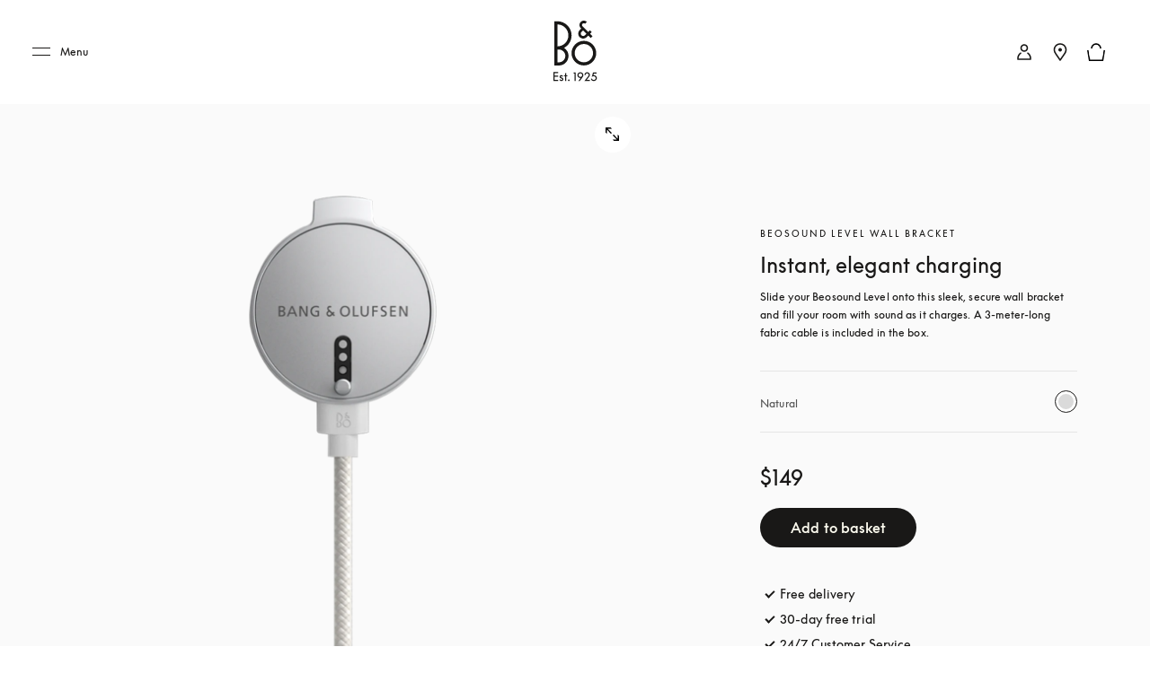

--- FILE ---
content_type: text/html; charset=utf-8
request_url: https://www.bang-olufsen.com/en/ca/accessories/beosound-level-wall-bracket
body_size: 75239
content:
<!DOCTYPE html><html lang="en-ca"><head><meta charSet="utf-8"/><meta name="viewport" content="width=device-width, initial-scale=1.0, minimum-scale=1.0"/><link rel="preconnect" href="https://cloud.typography.com"/><link rel="preconnect" href="https://policy.app.cookieinformation.com"/><link rel="preconnect" href="https://videos.ctfassets.net"/><link rel="preconnect" href="https://images.ctfassets.net"/><link rel="preconnect" href="https://rum-collector-2.pingdom.net"/><link rel="preconnect" href="https://www.googletagmanager.com"/><link rel="preconnect" href="https://www.google-analytics.com"/><script type="text/javascript">(function() {
                          var s = document.createElement(&#x27;script&#x27;);
                          s.type = &#x27;text/javascript&#x27;;
                          s.async = true;
                          s.src = &#x27;https://gepi.global-e.com/includes/js/1529&#x27;;
                          document.getElementsByTagName(&#x27;head&#x27;)[0].appendChild(s);
                          })()</script><link id="GEPIStyles" rel="stylesheet" href="https://gepi.global-e.com/includes/css/1529"/><title>Beosound Level wall mount - Speakers accessories | B&amp;O</title><meta content="Beosound Level Wall Bracket - Speaker Accessories Accessories. Slide your Beosound Level onto this sleek, secure wall bracket and fill your room with sound as it charges. A 3-meter-long fabric cable is included in the box." name="description"/><meta content="Beosound Level wall mount - Speakers accessories | B&amp;O" name="twitter:title"/><meta content="Beosound Level wall mount - Speakers accessories | B&amp;O" property="og:title"/><meta content="Beosound Level Wall Bracket - Speaker Accessories Accessories. Slide your Beosound Level onto this sleek, secure wall bracket and fill your room with sound as it charges. A 3-meter-long fabric cable is included in the box." name="twitter:description"/><meta content="Beosound Level Wall Bracket - Speaker Accessories Accessories. Slide your Beosound Level onto this sleek, secure wall bracket and fill your room with sound as it charges. A 3-meter-long fabric cable is included in the box." property="og:description"/><meta content="https://www.bang-olufsen.com/en/ca/accessories/beosound-level-wall-bracket" name="twitter:url"/><meta content="https://www.bang-olufsen.com/en/ca/accessories/beosound-level-wall-bracket" property="og:url"/><meta content="//images.ctfassets.net/8cd2csgvqd3m/nLane9zMO08X1itzZfiII/5a7eb4ca035097c7e95a8148a5c567eb/Beosound_Level_-_Wall_bracket.png" name="twitter:image"/><meta content="//images.ctfassets.net/8cd2csgvqd3m/nLane9zMO08X1itzZfiII/5a7eb4ca035097c7e95a8148a5c567eb/Beosound_Level_-_Wall_bracket.png" property="og:image"/><meta content="summary_large_image" name="twitter:card"/><meta content="Webpage" name="twitter:type"/><meta content="Webpage" property="og:type"/><link rel="canonical" href="https://www.bang-olufsen.com/en/ca/accessories/beosound-level-wall-bracket"/><link rel="alternate" hrefLang="en-ca" href="https://www.bang-olufsen.com/en/ca/accessories/beosound-level-wall-bracket"/><link rel="alternate" hrefLang="fr-ca" href="https://www.bang-olufsen.com/fr/ca/accessoires/beosound-level-wall-bracket"/><link rel="alternate" hrefLang="es-mx" href="https://www.bang-olufsen.com/es/mx/accesorios/beosound-level-wall-bracket"/><link rel="alternate" hrefLang="en-us" href="https://www.bang-olufsen.com/en/us/accessories/beosound-level-wall-bracket"/><link rel="alternate" hrefLang="es-us" href="https://www.bang-olufsen.com/es/us/accesorios/beosound-level-wall-bracket"/><link rel="alternate" hrefLang="en-au" href="https://www.bang-olufsen.com/en/au/accessories/beosound-level-wall-bracket"/><link rel="alternate" hrefLang="zh-cn-cn" href="https://www.bang-olufsen.com/zh-cn/cn/peijian/beosound-level-wall-bracket"/><link rel="alternate" hrefLang="en-cn" href="https://www.bang-olufsen.com/en/cn/accessories/beosound-level-wall-bracket"/><link rel="alternate" hrefLang="en-hk" href="https://www.bang-olufsen.com/en/hk/accessories/beosound-level-wall-bracket"/><link rel="alternate" hrefLang="zh-cn-hk" href="https://www.bang-olufsen.com/zh-cn/hk/peijian/beosound-level-wall-bracket"/><link rel="alternate" hrefLang="zh-tw-hk" href="https://www.bang-olufsen.com/zh-tw/hk/accessories/beosound-level-wall-bracket"/><link rel="alternate" hrefLang="ja-jp" href="https://www.bang-olufsen.com/ja/jp/accessories/beosound-level-wall-bracket"/><link rel="alternate" hrefLang="en-jp" href="https://www.bang-olufsen.com/en/jp/accessories/beosound-level-wall-bracket"/><link rel="alternate" hrefLang="en-sg" href="https://www.bang-olufsen.com/en/sg/accessories/beosound-level-wall-bracket"/><link rel="alternate" hrefLang="ko-kr" href="https://www.bang-olufsen.com/ko/kr/accessories/beosound-level-wall-bracket"/><link rel="alternate" hrefLang="en-kr" href="https://www.bang-olufsen.com/en/kr/accessories/beosound-level-wall-bracket"/><link rel="alternate" hrefLang="en-ae" href="https://www.bang-olufsen.com/en/ae/accessories/beosound-level-wall-bracket"/><link rel="alternate" hrefLang="fr-be" href="https://www.bang-olufsen.com/fr/be/accessoires/beosound-level-wall-bracket"/><link rel="alternate" hrefLang="en-be" href="https://www.bang-olufsen.com/en/be/accessories/beosound-level-wall-bracket"/><link rel="alternate" hrefLang="en-bg" href="https://www.bang-olufsen.com/en/bg/accessories/beosound-level-wall-bracket"/><link rel="alternate" hrefLang="en-hr" href="https://www.bang-olufsen.com/en/hr/accessories/beosound-level-wall-bracket"/><link rel="alternate" hrefLang="en-cy" href="https://www.bang-olufsen.com/en/cy/accessories/beosound-level-wall-bracket"/><link rel="alternate" hrefLang="en-cz" href="https://www.bang-olufsen.com/en/cz/accessories/beosound-level-wall-bracket"/><link rel="alternate" hrefLang="da-dk" href="https://www.bang-olufsen.com/da/dk/tilbehoer/beosound-level-wall-bracket"/><link rel="alternate" hrefLang="en-dk" href="https://www.bang-olufsen.com/en/dk/accessories/beosound-level-wall-bracket"/><link rel="alternate" hrefLang="de-de" href="https://www.bang-olufsen.com/de/de/zubehoer/beosound-level-wall-bracket"/><link rel="alternate" hrefLang="en-de" href="https://www.bang-olufsen.com/en/de/accessories/beosound-level-wall-bracket"/><link rel="alternate" hrefLang="es-es" href="https://www.bang-olufsen.com/es/es/accesorios/beosound-level-wall-bracket"/><link rel="alternate" hrefLang="en-es" href="https://www.bang-olufsen.com/en/es/accessories/beosound-level-wall-bracket"/><link rel="alternate" hrefLang="en-ee" href="https://www.bang-olufsen.com/en/ee/accessories/beosound-level-wall-bracket"/><link rel="alternate" hrefLang="en-fi" href="https://www.bang-olufsen.com/en/fi/accessories/beosound-level-wall-bracket"/><link rel="alternate" hrefLang="fr-fr" href="https://www.bang-olufsen.com/fr/fr/accessoires/beosound-level-wall-bracket"/><link rel="alternate" hrefLang="en-fr" href="https://www.bang-olufsen.com/en/fr/accessories/beosound-level-wall-bracket"/><link rel="alternate" hrefLang="en-gr" href="https://www.bang-olufsen.com/en/gr/accessories/beosound-level-wall-bracket"/><link rel="alternate" hrefLang="en-hu" href="https://www.bang-olufsen.com/en/hu/accessories/beosound-level-wall-bracket"/><link rel="alternate" hrefLang="en-ie" href="https://www.bang-olufsen.com/en/ie/accessories/beosound-level-wall-bracket"/><link rel="alternate" hrefLang="it-it" href="https://www.bang-olufsen.com/it/it/accessori/beosound-level-wall-bracket"/><link rel="alternate" hrefLang="en-it" href="https://www.bang-olufsen.com/en/it/accessories/beosound-level-wall-bracket"/><link rel="alternate" hrefLang="en-lv" href="https://www.bang-olufsen.com/en/lv/accessories/beosound-level-wall-bracket"/><link rel="alternate" hrefLang="en-lt" href="https://www.bang-olufsen.com/en/lt/accessories/beosound-level-wall-bracket"/><link rel="alternate" hrefLang="fr-lu" href="https://www.bang-olufsen.com/fr/lu/accessoires/beosound-level-wall-bracket"/><link rel="alternate" hrefLang="de-lu" href="https://www.bang-olufsen.com/de/lu/zubehoer/beosound-level-wall-bracket"/><link rel="alternate" hrefLang="en-lu" href="https://www.bang-olufsen.com/en/lu/accessories/beosound-level-wall-bracket"/><link rel="alternate" hrefLang="en-mt" href="https://www.bang-olufsen.com/en/mt/accessories/beosound-level-wall-bracket"/><link rel="alternate" hrefLang="en-no" href="https://www.bang-olufsen.com/en/no/accessories/beosound-level-wall-bracket"/><link rel="alternate" hrefLang="da-no" href="https://www.bang-olufsen.com/da/no/tilbehoer/beosound-level-wall-bracket"/><link rel="alternate" hrefLang="de-at" href="https://www.bang-olufsen.com/de/at/zubehoer/beosound-level-wall-bracket"/><link rel="alternate" hrefLang="en-at" href="https://www.bang-olufsen.com/en/at/accessories/beosound-level-wall-bracket"/><link rel="alternate" hrefLang="en-pl" href="https://www.bang-olufsen.com/en/pl/accessories/beosound-level-wall-bracket"/><link rel="alternate" hrefLang="de-pl" href="https://www.bang-olufsen.com/de/pl/zubehoer/beosound-level-wall-bracket"/><link rel="alternate" hrefLang="en-pt" href="https://www.bang-olufsen.com/en/pt/accessories/beosound-level-wall-bracket"/><link rel="alternate" hrefLang="es-pt" href="https://www.bang-olufsen.com/es/pt/accesorios/beosound-level-wall-bracket"/><link rel="alternate" hrefLang="en-ro" href="https://www.bang-olufsen.com/en/ro/accessories/beosound-level-wall-bracket"/><link rel="alternate" hrefLang="en-sk" href="https://www.bang-olufsen.com/en/sk/accessories/beosound-level-wall-bracket"/><link rel="alternate" hrefLang="en-si" href="https://www.bang-olufsen.com/en/si/accessories/beosound-level-wall-bracket"/><link rel="alternate" hrefLang="en-se" href="https://www.bang-olufsen.com/en/se/accessories/beosound-level-wall-bracket"/><link rel="alternate" hrefLang="da-se" href="https://www.bang-olufsen.com/da/se/tilbehoer/beosound-level-wall-bracket"/><link rel="alternate" hrefLang="de-ch" href="https://www.bang-olufsen.com/de/ch/zubehoer/beosound-level-wall-bracket"/><link rel="alternate" hrefLang="fr-ch" href="https://www.bang-olufsen.com/fr/ch/accessoires/beosound-level-wall-bracket"/><link rel="alternate" hrefLang="it-ch" href="https://www.bang-olufsen.com/it/ch/accessori/beosound-level-wall-bracket"/><link rel="alternate" hrefLang="en-ch" href="https://www.bang-olufsen.com/en/ch/accessories/beosound-level-wall-bracket"/><link rel="alternate" hrefLang="en-nl" href="https://www.bang-olufsen.com/en/nl/accessories/beosound-level-wall-bracket"/><link rel="alternate" hrefLang="de-nl" href="https://www.bang-olufsen.com/de/nl/zubehoer/beosound-level-wall-bracket"/><link rel="alternate" hrefLang="en-gb" href="https://www.bang-olufsen.com/en/gb/accessories/beosound-level-wall-bracket"/><link rel="alternate" hrefLang="x-default" href="https://www.bang-olufsen.com/en/int/accessories/beosound-level-wall-bracket"/><link rel="alternate" hrefLang="fr-int" href="https://www.bang-olufsen.com/fr/int/accessoires/beosound-level-wall-bracket"/><link rel="alternate" hrefLang="es-int" href="https://www.bang-olufsen.com/es/int/accesorios/beosound-level-wall-bracket"/><link rel="alternate" hrefLang="it-int" href="https://www.bang-olufsen.com/it/int/accessori/beosound-level-wall-bracket"/><link rel="alternate" hrefLang="de-int" href="https://www.bang-olufsen.com/de/int/zubehoer/beosound-level-wall-bracket"/><link rel="alternate" hrefLang="da-int" href="https://www.bang-olufsen.com/da/int/tilbehoer/beosound-level-wall-bracket"/><link rel="alternate" hrefLang="ja-int" href="https://www.bang-olufsen.com/ja/int/accessories/beosound-level-wall-bracket"/><link rel="alternate" hrefLang="ko-int" href="https://www.bang-olufsen.com/ko/int/accessories/beosound-level-wall-bracket"/><link rel="alternate" hrefLang="zh-cn-int" href="https://www.bang-olufsen.com/zh-cn/int/peijian/beosound-level-wall-bracket"/><link rel="alternate" hrefLang="zh-tw-int" href="https://www.bang-olufsen.com/zh-tw/int/accessories/beosound-level-wall-bracket"/><script type="application/ld+json">{"url":"https://www.bang-olufsen.com/en/ca/accessories/beosound-level-wall-bracket","@type":"WebSite","author":"Bang & Olufsen","@context":"http://schema.org","provider":"Bang & Olufsen"}</script><script type="application/ld+json">{"color":"Natural","brand":"Bang & Olufsen","name":"Beosound Level Wall Bracket - Speaker Accessories Accessories","url":"https://www.bang-olufsen.com/en/ca/accessories/beosound-level-wall-bracket","@context":"http://schema.org/","offers":{"@type":"Offer","price":"149.00","availability":"http://schema.org/InStock","priceCurrency":"CAD","url":"https://www.bang-olufsen.com/en/ca/accessories/beosound-level-wall-bracket"},"@type":"Product","image":"https://images.ctfassets.net/8cd2csgvqd3m/nLane9zMO08X1itzZfiII/5a7eb4ca035097c7e95a8148a5c567eb/Beosound_Level_-_Wall_bracket.png","description":"Beosound Level Wall Bracket - Speaker Accessories Accessories. Slide your Beosound Level onto this sleek, secure wall bracket and fill your room with sound as it charges. A 3-meter-long fabric cable is included in the box.","sku":"1451401"}</script><meta name="next-head-count" content="101"/><link rel="icon" href="/favicon.svg" type="image/x-icon"/><link rel="apple-touch-icon" href="/static-assets/images/apple-touch-icon.png"/><meta http-equiv="X-UA-Compatible" content="IE=Edge"/><link type="text/css" rel="stylesheet" id="buildId" href="/static-assets/styles/vendor/foundation.css"/><script id="CookieConsent" src="https://policy.app.cookieinformation.com/uc.js" data-culture="EN" data-gcm-version="2.0"></script><script>
var dataLayer = (window.dataLayer = window.dataLayer || []);
window.gtag = function() {
  dataLayer.push(arguments);
};
gtag('consent', 'default', {
  ad_storage: 'denied',
  analytics_storage: 'denied',
  ad_user_data: 'denied',
  ad_personalization: 'denied',
  wait_for_update: 500,
  functionality_storage: 'denied',
  personalization_storage: 'denied',
  security_storage: 'denied',
});
gtag('set', 'ads_data_redaction', true);
gtag('set', 'url_passthrough', true);
dataLayer.push({ event: 'default_consent' });



let isWebPageInsideIFrame= false;
if(window) {
  isWebPageInsideIFrame = window !== window.parent;
}

if (!window.navigator.userAgent.match(/(bot|pingdom|Chrome-Lighthouse)/i) && !isWebPageInsideIFrame) {
  (function(w,d,s,l,i){
    w[l]=w[l]||[];
    w[l].push({
      'gtm.start': new Date().getTime(),
      event:'gtm.js'
    });
    var f=d.getElementsByTagName(s)[0],
    j=d.createElement(s),dl=l!='dataLayer'?'&l='+l:'';
    j.async=true;j.src='https://www.googletagmanager.com/gtm.js?id='+i+dl+ '&gtm_auth=fO6C6hs4l9HiWkAGm0f44A&gtm_preview=env-22&gtm_cookies_win=x';
    f.parentNode.insertBefore(j,f);
    })(window,document,'script','dataLayer','GTM-5ZFDPC');
}
            </script><script src="https://www.googleoptimize.com/optimize.js?id=OPT-5W5H5DZ" async=""></script><script defer="" nonce="tcLfmWTrWWgxBzcH9hSWXOOVThuDtAsGk3r" src="/static-assets/libs/appInsightHandler.js" data-key="f37c3d50-c36c-42e7-9452-85d897605617" id="appInsight"></script><noscript data-n-css=""></noscript><script defer="" crossorigin="anonymous" nomodule="" src="/_next/static/chunks/polyfills-c67a75d1b6f99dc8.js"></script><script src="/_next/static/chunks/webpack-1748ea9909e8d2be.js" defer="" crossorigin="anonymous"></script><script src="/_next/static/chunks/framework-81942bc1e06a8d22.js" defer="" crossorigin="anonymous"></script><script src="/_next/static/chunks/main-fd29b00223b3ad0d.js" defer="" crossorigin="anonymous"></script><script src="/_next/static/chunks/pages/_app-57451f83f4a692d9.js" defer="" crossorigin="anonymous"></script><script src="/_next/static/chunks/5301-65b9f8b7798ce759.js" defer="" crossorigin="anonymous"></script><script src="/_next/static/chunks/4975-3d19c6ce59530832.js" defer="" crossorigin="anonymous"></script><script src="/_next/static/chunks/5108-892898d87ea18cce.js" defer="" crossorigin="anonymous"></script><script src="/_next/static/chunks/2463-e3de6e8f326776a5.js" defer="" crossorigin="anonymous"></script><script src="/_next/static/chunks/9920-701b23206be77ec9.js" defer="" crossorigin="anonymous"></script><script src="/_next/static/chunks/7118-134a8bc314087902.js" defer="" crossorigin="anonymous"></script><script src="/_next/static/chunks/7409-8c20b99e59b2286c.js" defer="" crossorigin="anonymous"></script><script src="/_next/static/chunks/1050-a67b6fc408c5deef.js" defer="" crossorigin="anonymous"></script><script src="/_next/static/chunks/5006-7019b7ef69967a21.js" defer="" crossorigin="anonymous"></script><script src="/_next/static/chunks/9148-fb04dc4f08422155.js" defer="" crossorigin="anonymous"></script><script src="/_next/static/chunks/1137-02b66f6ea913d8d3.js" defer="" crossorigin="anonymous"></script><script src="/_next/static/chunks/3578-666dc5e1d0fae2ad.js" defer="" crossorigin="anonymous"></script><script src="/_next/static/chunks/3934-48c9ac1e314ecb5b.js" defer="" crossorigin="anonymous"></script><script src="/_next/static/chunks/3131-5295eae0236ac12e.js" defer="" crossorigin="anonymous"></script><script src="/_next/static/chunks/4134-e69d059e50af0317.js" defer="" crossorigin="anonymous"></script><script src="/_next/static/chunks/4245-de5502248bf143d1.js" defer="" crossorigin="anonymous"></script><script src="/_next/static/chunks/8267-b5c784062c255e74.js" defer="" crossorigin="anonymous"></script><script src="/_next/static/chunks/452-61293561673b22bb.js" defer="" crossorigin="anonymous"></script><script src="/_next/static/chunks/pages/%5Blanguage%5D/%5Bcountry%5D/%5BcategoriesSlug%5D/%5Bslug%5D-236d3edd373caa45.js" defer="" crossorigin="anonymous"></script><script src="/_next/static/1.4.0.35/_buildManifest.js" defer="" crossorigin="anonymous"></script><script src="/_next/static/1.4.0.35/_ssgManifest.js" defer="" crossorigin="anonymous"></script><style data-styled="" data-styled-version="5.3.3">@font-face{font-display:swap;font-family:'icons';src:url('/static-assets/fonts/icons.ttf?n2bcc7') format('truetype'),url('/static-assets/fonts/icons.woff?n2bcc7') format('woff'),url('/static-assets/fonts/icons.svg?n2bcc7#icons') format('svg');font-weight:normal;font-style:normal;}/*!sc*/
@font-face{font-display:swap;font-family:'BeoSupreme';src:url('/static-assets/fonts/beosupreme/beosupremeregular/beosupremeregular.woff2') format('woff2'),url('/static-assets/fonts/beosupreme/beosupremeregular/beosupremeregular.woff') format('woff'),url('/static-assets/fonts/beosupreme/beosupremeregular/beosupremeregular.ttf') format('truetype'),url("/static-assets/fonts/beosupreme/beosupremeregular/beosupremeregular.otf") format("opentype");font-weight:400;}/*!sc*/
@font-face{font-display:swap;font-family:'BeoSupreme';src:url('/static-assets/fonts/beosupreme/beosupremelight/beosupremelight.woff2') format('woff2'),url('/static-assets/fonts/beosupreme/beosupremelight/beosupremelight.woff') format('woff'),url('/static-assets/fonts/beosupreme/beosupremelight/beosupremelight.ttf') format('truetype'),url("/static-assets/fonts/beosupreme/beosupremelight/beosupremelight.otf") format("opentype");font-weight:300;}/*!sc*/
@font-face{font-display:swap;font-family:'BeoSupreme';src:url('/static-assets/fonts/beosupreme/beosuprememedium/beosuprememedium.woff2') format('woff2'),url('/static-assets/fonts/beosupreme/beosuprememedium/beosuprememedium.woff') format('woff'),url('/static-assets/fonts/beosupreme/beosuprememedium/beosuprememedium.ttf') format('truetype'),url("/static-assets/fonts/beosupreme/beosuprememedium/beosuprememedium.otf") format("opentype");font-weight:500;}/*!sc*/
@font-face{font-display:swap;font-family:'BeoLogue';src:url('/static-assets/fonts/beologue/beologuelightitalic/beologuelightitalic.woff2') format('woff2'),url('/static-assets/fonts/beologue/beologuelightitalic/beologuelightitalic.woff') format('woff'),font-weight:300;}/*!sc*/
@font-face{font-display:swap;font-family:'BeoLogue';src:url('/static-assets/fonts/beologue/beologueitalic/beologueitalic.woff2') format('woff2'),url('/static-assets/fonts/beologue/beologueitalic/beologueitalic.woff') format('woff'),font-weight:400;}/*!sc*/
@font-face{font-display:swap;font-family:'BeoLogue';src:url('/static-assets/fonts/beologue/beologuemediumitalic/beologuemediumitalic.woff2') format('woff2'),url('/static-assets/fonts/beologue/beologuemediumitalic/beologuemediumitalic.woff') format('woff'),font-weight:500;}/*!sc*/
@font-face{font-display:swap;font-family:'BeoLogue';src:url('/static-assets/fonts/beologue/beologuebolditalic/beologuebolditalic.woff2') format('woff2'),url('/static-assets/fonts/beologue/beologuebolditalic/beologuebolditalic.woff') format('woff'),font-weight:600;}/*!sc*/
@font-face{font-display:swap;font-family:'Fastpen';src:url('/static-assets/fonts/fastpen/Fastpen-2-mm.otf');}/*!sc*/
@font-face{font-display:swap;font-family:'Noto';src:url('/static-assets/fonts/noto/notosansregular.woff2') format('woff2'),url('/static-assets/fonts/noto/notosansregular.woff') format('woff');}/*!sc*/
@font-face{font-display:swap;font-family:'Lexend Deca';src:url('/static-assets/fonts/lexenddeca/lexenddeca.eot');src:url('/static-assets/fonts/lexenddeca/lexenddeca.eot?#iefix') format('embedded-opentype'),url('/static-assets/fonts/lexenddeca/lexenddeca.woff2') format('woff2'),url('/static-assets/fonts/lexenddeca/lexenddeca.woff') format('woff'),url('/static-assets/fonts/lexenddeca/lexenddeca.ttf') format('truetype');}/*!sc*/
h1,h2,h3,h4,h5,h6,.h1,.h2,.h3,.h4,.h5,.h6,.h7{margin:0 0 20px 0;color:#191817;}/*!sc*/
h1.-dark,h2.-dark,h3.-dark,h4.-dark,h5.-dark,h6.-dark,.h1.-dark,.h2.-dark,.h3.-dark,.h4.-dark,.h5.-dark,.h6.-dark,.h7.-dark{color:#191817;}/*!sc*/
h1.-light,h2.-light,h3.-light,h4.-light,h5.-light,h6.-light,.h1.-light,.h2.-light,.h3.-light,.h4.-light,.h5.-light,.h6.-light,.h7.-light{color:#FFF;}/*!sc*/
h1.-noMargin,h2.-noMargin,h3.-noMargin,h4.-noMargin,h5.-noMargin,h6.-noMargin,.h1.-noMargin,.h2.-noMargin,.h3.-noMargin,.h4.-noMargin,.h5.-noMargin,.h6.-noMargin,.h7.-noMargin{margin:0;}/*!sc*/
.-light{color:#FFF;}/*!sc*/
h1,.h1{font-size:2.5rem;line-height:3rem;-webkit-letter-spacing:-0.5px;-moz-letter-spacing:-0.5px;-ms-letter-spacing:-0.5px;letter-spacing:-0.5px;font-weight:400;}/*!sc*/
@media (min-width:48rem){h1,.h1{font-size:3rem;line-height:3.5rem;}}/*!sc*/
@media (min-width:64rem){h1,.h1{font-size:4rem;line-height:4.5rem;}}/*!sc*/
h2,.h2{font-size:2rem;line-height:2.625rem;-webkit-letter-spacing:-0.5px;-moz-letter-spacing:-0.5px;-ms-letter-spacing:-0.5px;letter-spacing:-0.5px;font-weight:400;}/*!sc*/
@media (min-width:48rem){h2,.h2{font-size:2.25rem;line-height:3rem;}}/*!sc*/
@media (min-width:64rem){h2,.h2{font-size:3rem;line-height:4rem;}}/*!sc*/
h3,.h3{font-size:1.5rem;line-height:2rem;-webkit-letter-spacing:-0.5px;-moz-letter-spacing:-0.5px;-ms-letter-spacing:-0.5px;letter-spacing:-0.5px;font-weight:400;}/*!sc*/
@media (min-width:48rem){h3,.h3{font-size:1.625rem;line-height:2.5rem;}}/*!sc*/
@media (min-width:64rem){h3,.h3{font-size:2.25rem;line-height:3.375rem;}}/*!sc*/
h4,.h4{font-size:1.125rem;line-height:1.75rem;font-weight:400;-webkit-letter-spacing:0;-moz-letter-spacing:0;-ms-letter-spacing:0;letter-spacing:0;color:#191817;}/*!sc*/
@media (min-width:48rem){h4,.h4{font-size:1.375rem;line-height:2rem;}}/*!sc*/
@media (min-width:64rem){h4,.h4{font-size:1.5rem;line-height:2.25rem;}}/*!sc*/
.h4A{font-size:0.875rem;line-height:1.3125rem;font-weight:500;-webkit-letter-spacing:2px;-moz-letter-spacing:2px;-ms-letter-spacing:2px;letter-spacing:2px;color:#191817;text-transform:uppercase;}/*!sc*/
@media (min-width:64rem){.h4A{font-size:1rem;line-height:1.5rem;}}/*!sc*/
h5,.h5{font-size:0.75rem;line-height:1.25rem;-webkit-letter-spacing:1.5px;-moz-letter-spacing:1.5px;-ms-letter-spacing:1.5px;letter-spacing:1.5px;font-weight:400;text-transform:uppercase;}/*!sc*/
@media (min-width:48rem){h5,.h5{font-size:0.75rem;line-height:1.25rem;-webkit-letter-spacing:1.7px;-moz-letter-spacing:1.7px;-ms-letter-spacing:1.7px;letter-spacing:1.7px;}}/*!sc*/
@media (min-width:64rem){h5,.h5{font-size:0.875rem;line-height:1.5rem;}}/*!sc*/
h6,.h6{font:0.625rem / 0.625rem BeoSupreme,Lexend Deca,Arial,Helvetica,sans-serif;-webkit-letter-spacing:2px;-moz-letter-spacing:2px;-ms-letter-spacing:2px;letter-spacing:2px;line-height:1.125rem;color:#555555;font-weight:400;}/*!sc*/
.b1{font-size:1rem;line-height:1.625rem;-webkit-letter-spacing:0.2px;-moz-letter-spacing:0.2px;-ms-letter-spacing:0.2px;letter-spacing:0.2px;font-weight:400;}/*!sc*/
.b1A{font-size:1rem;line-height:1.625rem;-webkit-letter-spacing:0.2px;-moz-letter-spacing:0.2px;-ms-letter-spacing:0.2px;letter-spacing:0.2px;font-weight:700;}/*!sc*/
.b2{font-size:1.125rem;line-height:1.75rem;-webkit-letter-spacing:0.2px;-moz-letter-spacing:0.2px;-ms-letter-spacing:0.2px;letter-spacing:0.2px;font-weight:400;}/*!sc*/
@media (min-width:48rem){.b2{font-size:1.25rem;line-height:2rem;}}/*!sc*/
@media (min-width:64rem){.b2{font-size:1.5rem;line-height:2.25rem;}}/*!sc*/
.b3{font-size:0.75rem;line-height:1.25rem;-webkit-letter-spacing:0.1px;-moz-letter-spacing:0.1px;-ms-letter-spacing:0.1px;letter-spacing:0.1px;font-weight:400;}/*!sc*/
.b3A{font-size:0.75rem;line-height:1.25rem;-webkit-letter-spacing:0.1px;-moz-letter-spacing:0.1px;-ms-letter-spacing:0.1px;letter-spacing:0.1px;font-weight:700;}/*!sc*/
@media (min-width:48rem){.b3A{font-size:0.875rem;line-height:1.5rem;}}/*!sc*/
.h1A{font-size:2rem;line-height:2.625rem;-webkit-letter-spacing:-0.5px;-moz-letter-spacing:-0.5px;-ms-letter-spacing:-0.5px;letter-spacing:-0.5px;font-weight:400;}/*!sc*/
@media (min-width:48rem){.h1A{font-size:3rem;line-height:3.5rem;}}/*!sc*/
@media (min-width:64rem){.h1A{font-size:5rem;line-height:6rem;}}/*!sc*/
p{font-size:1rem;line-height:1.625;-webkit-letter-spacing:0.4px;-moz-letter-spacing:0.4px;-ms-letter-spacing:0.4px;letter-spacing:0.4px;color:#555555;margin:0;white-space:pre-wrap;}/*!sc*/
@media (min-width:64rem){p{font-size:1rem;}}/*!sc*/
p + p{margin-top:15px;}/*!sc*/
ul + p,ol + p{margin-top:15px;}/*!sc*/
p + .a-anchorButton{margin-top:25px;}/*!sc*/
p.-price{font-size:1.375rem;line-height:1;color:#191817;font-weight:300;}/*!sc*/
p.-download{font-size:0.875rem;line-height:1;color:#191817;font-weight:500;}/*!sc*/
p.-download + p{margin-top:5px;}/*!sc*/
p.-largePrice{font-size:1.375rem;line-height:1;color:#191817;font-weight:300;}/*!sc*/
@media (min-width:64rem){p.-largePrice{font-size:1.5rem;}}/*!sc*/
p.-secondary{font-size:1.125rem;line-height:1.3;color:#191817;}/*!sc*/
@media (min-width:64rem){p.-secondary{font-size:1.25rem;}}/*!sc*/
p.-tertiary{font-size:0.875rem;line-height:1.42;}/*!sc*/
@media (min-width:64rem){p.-tertiary{font-size:0.875rem;}}/*!sc*/
p.-quaternary{font-size:0.75rem;line-height:1.33;font-weight:500;color:#191817;}/*!sc*/
@media (min-width:64rem){p.-quaternary{font-size:0.875rem;}}/*!sc*/
p.-quinary{font-size:0.75rem;line-height:1.33;}/*!sc*/
p.-quinary + p{margin-top:8px;}/*!sc*/
@media (min-width:64rem){p.-quinary{font-size:0.75rem;}p.-quinary + p{margin-top:15px;}}/*!sc*/
p.-senary{font-size:1.5rem;line-height:1.33;color:#191817;}/*!sc*/
@media (min-width:64rem){p.-senary{font-size:1.5rem;}}/*!sc*/
p.-dark{color:#191817;}/*!sc*/
p.-light{color:#FFF;}/*!sc*/
p.-bold{font-weight:500;}/*!sc*/
small.-primary{font-size:0.75rem;font-weight:400;-webkit-letter-spacing:0.04em;-moz-letter-spacing:0.04em;-ms-letter-spacing:0.04em;letter-spacing:0.04em;line-height:1.3;color:#555555;}/*!sc*/
small.-secondary{font-size:0.625rem;font-weight:700;line-height:1;-webkit-letter-spacing:2px;-moz-letter-spacing:2px;-ms-letter-spacing:2px;letter-spacing:2px;text-transform:uppercase;color:#555555;}/*!sc*/
a.-link.-primary{font-size:0.875rem;}/*!sc*/
@media (min-width:48rem){a.-link.-primary{font-size:1rem;line-height:1.15;-webkit-letter-spacing:1px;-moz-letter-spacing:1px;-ms-letter-spacing:1px;letter-spacing:1px;}}/*!sc*/
a.-link.-secondary{font-size:0.875rem;-webkit-text-decoration:none;text-decoration:none;}/*!sc*/
@media (min-width:48rem){a.-link.-secondary{font-size:1rem;line-height:1.15;-webkit-letter-spacing:1px;-moz-letter-spacing:1px;-ms-letter-spacing:1px;letter-spacing:1px;}}/*!sc*/
a.-underline{display:inline-block;padding-bottom:7px;}/*!sc*/
a.-underline span{background-image:linear-gradient(to right,#555555 0%,#555555 100%);background-repeat:repeat-x;background-position:0 100%;background-size:100% 1px;padding-bottom:8px;}/*!sc*/
a.-small{font-size:0.875rem;}/*!sc*/
a.-small.-underline{padding-bottom:3px;}/*!sc*/
a.-small.-underline span{background-image:linear-gradient(to right,#555555 0%,#555555 100%);background-repeat:repeat-x;background-position:0 100%;background-size:100% 1px;padding-bottom:4px;}/*!sc*/
.-notify{margin-bottom:15px;display:inline-block;}/*!sc*/
a.-cta,button.-cta{font-family:BeoSupreme,Lexend Deca,Arial,Helvetica,sans-serif;font-size:0.875rem;line-height:1.15;-webkit-letter-spacing:2px;-moz-letter-spacing:2px;-ms-letter-spacing:2px;letter-spacing:2px;}/*!sc*/
.-fadeIn{-webkit-animation:jTBhup 1200ms cubic-bezier(0.165,0.84,0.44,1) forwards;animation:jTBhup 1200ms cubic-bezier(0.165,0.84,0.44,1) forwards;}/*!sc*/
.-slideIn{-webkit-animation:kHDmOV 600ms forwards;animation:kHDmOV 600ms forwards;}/*!sc*/
.-slideOut{-webkit-animation:kVaNdd 600ms forwards;animation:kVaNdd 600ms forwards;}/*!sc*/
.-slideUp{-webkit-animation:berDwh 600ms forwards;animation:berDwh 600ms forwards;}/*!sc*/
.-slideDown{-webkit-animation:hkwfSp 600ms forwards;animation:hkwfSp 600ms forwards;}/*!sc*/
.-fadeInSlow{-webkit-animation:jTBhup 2000ms ease-in-out forwards;animation:jTBhup 2000ms ease-in-out forwards;}/*!sc*/
.-fadeInUp{-webkit-animation:cxjtGy 1200ms cubic-bezier(0.165,0.84,0.44,1) forwards;animation:cxjtGy 1200ms cubic-bezier(0.165,0.84,0.44,1) forwards;}/*!sc*/
.-fadeInUpLong{-webkit-animation:gDibJC 800ms cubic-bezier(0.165,0.84,0.44,1) forwards;animation:gDibJC 800ms cubic-bezier(0.165,0.84,0.44,1) forwards;}/*!sc*/
.-expand{-webkit-animation:dvfWVy 1200ms cubic-bezier(0.165,0.84,0.44,1) forwards;animation:dvfWVy 1200ms cubic-bezier(0.165,0.84,0.44,1) forwards;}/*!sc*/
@media (min-width:48rem){.-expand{-webkit-animation:czVaTc 1200ms cubic-bezier(0.165,0.84,0.44,1) forwards;animation:czVaTc 1200ms cubic-bezier(0.165,0.84,0.44,1) forwards;}}/*!sc*/
*{box-sizing:border-box;}/*!sc*/
#nprogress .bar{z-index:1040;background:#191817;height:4px;}/*!sc*/
#nprogress .spinner{display:none;}/*!sc*/
#nprogress .peg{box-shadow:none;}/*!sc*/
#nprogress .spinner-icon{border-top-color:#555555;border-left-color:#555555;margin-right:30px;margin-top:8px;}/*!sc*/
@media (min-width:64rem){#nprogress .spinner-icon{margin-right:170px;margin-top:6px;}}/*!sc*/
body{font-family:BeoSupreme,Lexend Deca,Arial,Helvetica,sans-serif;overflow-x:hidden;-webkit-tap-highlight-color:rgba(0,0,0,0);-webkit-font-smoothing:antialiased;-moz-osx-font-smoothing:grayscale;min-width:320px;width:100%;}/*!sc*/
@media (min-width:64rem){body.modal-open{position:fixed;}}/*!sc*/
body.-scrollLocked{overflow:hidden !important;}/*!sc*/
body.-scrollLocked.-top{position:fixed;}/*!sc*/
body.-overflow-hidden{overflow:hidden;position:fixed;}/*!sc*/
main{position:relative;}/*!sc*/
.main-wrapper{-webkit-flex:1;-ms-flex:1;flex:1;padding-top:60px;}/*!sc*/
@media (min-width:64rem){.main-wrapper{padding-top:101px;}}/*!sc*/
.main-wrapper.isCategoryPage{padding-top:80px;}/*!sc*/
.non-supporting-nav-view{padding-top:60px;}/*!sc*/
.no-top-padding{padding-top:0px;}/*!sc*/
.no-header{padding-top:0;}/*!sc*/
input[type='text']::-ms-clear{display:none;}/*!sc*/
.right{float:right;}/*!sc*/
.left{float:left;}/*!sc*/
.capitalize{text-transform:capitalize;}/*!sc*/
.zIndex{z-index:1;}/*!sc*/
.clearfix{clear:both;}/*!sc*/
.focus-styling:focus{border-radius:1px;box-shadow:0px 0px 0px 1px #3082fd, 0px 0px 0px 3px #bfdefb;outline:none;}/*!sc*/
.focus-styling:focus:not(.focus-visible){box-shadow:none;outline:none;}/*!sc*/
.break-word{word-break:break-word;}/*!sc*/
button,input,optgroup,select,textarea{border-radius:0;font-family:BeoSupreme,Lexend Deca,Arial,Helvetica,sans-serif;-webkit-letter-spacing:inherit;-moz-letter-spacing:inherit;-ms-letter-spacing:inherit;letter-spacing:inherit;}/*!sc*/
.is-hidden{display:none !important;}/*!sc*/
.is-visible{display:block;}/*!sc*/
.visually-hidden{position:absolute;white-space:nowrap;width:1px;height:1px;overflow:hidden;border:0;padding:0;-webkit-clip:rect(0 0 0 0);clip:rect(0 0 0 0);-webkit-clip-path:inset(50%);clip-path:inset(50%);}/*!sc*/
figure{margin:0;padding:0;}/*!sc*/
img{max-width:100%;}/*!sc*/
.full-bleed{width:100%;}/*!sc*/
.margin-none{margin:0;}/*!sc*/
.container{padding-left:16px;padding-right:16px;}/*!sc*/
.main-layout:focus{outline:none;}/*!sc*/
.main-layout.focus-visible{outline:1px dashed #0056b3;}/*!sc*/
button.add-cart{background-color:#555555;color:#FFF;text-align:center;cursor:pointer;padding:10px 35px;}/*!sc*/
.wide-mobile-view{position:relative;}/*!sc*/
.wide-mobile-view::before{content:'';position:absolute;height:100%;z-index:-1;top:0;left:-100vw;right:-100vw;background-color:#FAFAFA;}/*!sc*/
a.-cta,button.-cta{padding:12px 20px;border:0;cursor:pointer;}/*!sc*/
a.-cta.-primary,button.-cta.-primary{background-color:#BF2839;color:#FFF;}/*!sc*/
a.-cta.-primary:disabled,button.-cta.-primary:disabled,a.-cta.-primary.disabled,button.-cta.-primary.disabled{border:none;background-color:#8C8C8C !important;cursor:default;}/*!sc*/
a.-cta.-primary:active,button.-cta.-primary:active,a.-cta.-primary:focus,button.-cta.-primary:focus{background-color:#BF2839;}/*!sc*/
a.-cta.-secondary,button.-cta.-secondary{background-color:#FFF;color:#191817;border:1px solid #191817;line-height:1;}/*!sc*/
a.-cta.-secondary:focus,button.-cta.-secondary:focus,a.-cta.-secondary:hover,button.-cta.-secondary:hover,a.-cta.-secondary:active,button.-cta.-secondary:active{background-color:#191817;color:#FFF;border:0;}/*!sc*/
a.-cta.-tertiary,button.-cta.-tertiary{background-color:#191817;color:#FFF;border:1px solid #191817;font-weight:500;}/*!sc*/
a.-cta.-tertiary:focus,button.-cta.-tertiary:focus,a.-cta.-tertiary:active,button.-cta.-tertiary:active,a.-cta.-tertiary:hover,button.-cta.-tertiary:hover{background-color:#555555;color:#FFF;border:1px solid #191817;}/*!sc*/
a.-cta.-tertiary:disabled,button.-cta.-tertiary:disabled,a.-cta.-tertiary.disabled,button.-cta.-tertiary.disabled{border:none;background-color:#8C8C8C !important;cursor:default;}/*!sc*/
button,a,input{border:none;}/*!sc*/
button:focus,a:focus,input:focus{border-radius:1px;box-shadow:0px 0px 0px 1px #3082fd, 0px 0px 0px 3px #bfdefb;outline:none;}/*!sc*/
button:focus:not(.focus-visible),a:focus:not(.focus-visible),input:focus:not(.focus-visible){box-shadow:none;outline:none;}/*!sc*/
ul.-noBullets:not(.row){list-style-type:none;margin:0;padding:0;}/*!sc*/
ul.-noBullets.row{list-style-type:none;margin-top:0;margin-bottom:0;padding:0;}/*!sc*/
ul.-inline li{display:inline-block;}/*!sc*/
.collapsible-section{margin-bottom:20px;max-height:250px;overflow-y:hidden;-webkit-transition:max-height 1.5s linear;transition:max-height 1.5s linear;box-shadow:0 0 4px 0 rgba(0,0,0,0.2);}/*!sc*/
.collapsible-section.is-expanded{overflow-y:auto;max-height:2000px;}/*!sc*/
.pac-container{max-height:240px;font-family:BeoSupreme,Lexend Deca,Arial,Helvetica,sans-serif;background-color:#FAFAFA;overflow:scroll;overflow-x:hidden;box-shadow:none;border:1px solid #E5E5E5;border-top:none;}/*!sc*/
.pac-container::after{display:none;}/*!sc*/
.pac-container .pac-item{padding:1.25rem 1.5rem 1.25rem 0.5rem;color:#191817;font-size:1rem;line-height:1.15;-webkit-letter-spacing:normal;-moz-letter-spacing:normal;-ms-letter-spacing:normal;letter-spacing:normal;min-height:60px;border-top:1px solid #E5E5E5;border-right:1px solid #E5E5E5;border-right:none;}/*!sc*/
.pac-container .pac-item .pac-item-query{font-size:1rem;}/*!sc*/
.pac-container .pac-item .pac-item-query .pac-matched{font-weight:400;}/*!sc*/
.pac-container .pac-item.pac-item-selected,.pac-container .pac-item:hover{background-color:#FAFAFA;}/*!sc*/
.pac-container .pac-icon-marker{display:none;}/*!sc*/
.collapsible-container{font-family:BeoSupreme,Lexend Deca,Arial,Helvetica,sans-serif;padding:1.25rem 1.25rem 2.5rem;border-top:2px solid #191817;background-color:#FFF;box-shadow:0 0 4px 0 rgba(0,0,0,0.2);overflow-x:hidden;}/*!sc*/
@media (min-width:64rem){.collapsible-container{padding:1.875rem 1.875rem 2.5rem;}}/*!sc*/
.collapsible-container .section-title{font-size:0.75rem;font-weight:500;line-height:1.5;-webkit-letter-spacing:1.4px;-moz-letter-spacing:1.4px;-ms-letter-spacing:1.4px;letter-spacing:1.4px;margin-bottom:40px;}/*!sc*/
.collapsible-container .user-message{padding-bottom:1.875rem;}/*!sc*/
.collapsible-container .valid-icon{float:right;color:#1B9636;font-size:0.75rem;}/*!sc*/
@media (min-width:64rem){.collapsible-container .section-title{font-size:0.875rem;line-height:1.29;-webkit-letter-spacing:1.6px;-moz-letter-spacing:1.6px;-ms-letter-spacing:1.6px;letter-spacing:1.6px;margin-bottom:30px;}}/*!sc*/
.overflow-hidden-x{overflow-x:hidden;}/*!sc*/
label.visible-dynamic-label .dynamic-placeholder{font-family:BeoSupreme,Lexend Deca,Arial,Helvetica,sans-serif;font-size:0.875rem;color:#555555;cursor:default;}/*!sc*/
.dynamic-placeholder{color:#555555;position:absolute;z-index:1;top:20px;opacity:1;font-size:0.875rem;-webkit-letter-spacing:0.5px;-moz-letter-spacing:0.5px;-ms-letter-spacing:0.5px;letter-spacing:0.5px;font-family:BeoSupreme,Lexend Deca,Arial,Helvetica,sans-serif;cursor:text;line-height:1.43;-webkit-transform:translateY(-50%);-ms-transform:translateY(-50%);transform:translateY(-50%);-webkit-user-select:none;-moz-user-select:none;-ms-user-select:none;user-select:none;-webkit-transition:0.3s ease;transition:0.3s ease;}/*!sc*/
.visible-dynamic-label{margin-top:0;}/*!sc*/
.visible-dynamic-label.no-dynamic{margin-top:0;}/*!sc*/
.visible-dynamic-label .dynamic-placeholder{top:-10px;left:0;color:#555555;font-size:0.875rem;}/*!sc*/
.visible-dynamic-label .dynamic-placeholder.hide-on-top{display:none;}/*!sc*/
.app .custom-select-box{width:100%;margin-bottom:40px;position:relative;}/*!sc*/
.app .custom-select-box .dropdown-title{display:block;font-size:0.875rem;line-height:1.25rem;color:#555555;}/*!sc*/
.app .custom-select-box button.focus-styling{width:100%;padding:10px 6px 10px 11px;margin-top:6px;border-radius:1px;box-shadow:0px 0px 0px 1px #3082fd, 0px 0px 0px 3px #bfdefb;outline:none;font-size:1rem;background-position:98%;background-size:8px 10px;}/*!sc*/
.app .custom-select-box ul{width:100%;z-index:10;}/*!sc*/
.app .custom-select-box ul li.focus-styling{border:0;margin:0;}/*!sc*/
.app .custom-select-box .margin_left_10{margin-left:10px;}/*!sc*/
.app .custom-select-box .links{cursor:pointer;border-bottom:1px solid #555555;padding-bottom:1px;-webkit-text-decoration:none;text-decoration:none;color:#555555;}/*!sc*/
.grecaptcha-badge{visibility:hidden;}/*!sc*/
.captcha-error{text-align:center;margin:40px 0;color:#BF2839;display:block;}/*!sc*/
.captcha-error a{color:#BF2839;}/*!sc*/
.margin-top-10{margin-top:10px;}/*!sc*/
.margin-bottom-10{margin-bottom:10px;}/*!sc*/
.margin-bottom-20{margin-bottom:20px;}/*!sc*/
.no-pointer-events{pointer-events:none;}/*!sc*/
.isInDepthCPage{width:100%;}/*!sc*/
.isInDepthCPage .productComparison.a-container{max-width:1380px;}/*!sc*/
.isInDepthCPage .productComparison .compareBtnWrapper .ctaContainer{max-width:1380px;}/*!sc*/
@media (max-width:47.9375rem){.isInDepthCPage{width:-webkit-fit-content;width:-moz-fit-content;width:fit-content;}}/*!sc*/
.heroSticky .hero-launcher-container{-webkit-transform:translateY(-75px) !important;-ms-transform:translateY(-75px) !important;transform:translateY(-75px) !important;}/*!sc*/
.heroSticky .hero-plugin-container,.heroSticky iframe.hero-shoppable-stories{bottom:158px !important;height:72vh !important;}/*!sc*/
a[target="_blank"] .externalLink-span{display:none;}/*!sc*/
a[target="_blank"] .externalLink-span .a-svgIcon{fill:currentColor;position:relative;top:0.125em;width:1em;height:1em;margin-left:calc(1em - 4px);}/*!sc*/
.relative{position:relative;}/*!sc*/
.w-full{width:100%;}/*!sc*/
.h-full{height:100%;}/*!sc*/
.h-inherit{height:inherit;}/*!sc*/
data-styled.g1[id="sc-global-pWHbN1"]{content:"sc-global-pWHbN1,"}/*!sc*/
.cnUYgB.contentful-banners{position:fixed;top:0px;left:0;right:0;z-index:1035;}/*!sc*/
.gxWDhC.o-header{position:fixed;width:100%;height:0;left:0;z-index:91;}/*!sc*/
.gxWDhC.o-header.-is-fixed{position:relative;}/*!sc*/
.gxWDhC.o-header .onScrollHeader{height:60px;}/*!sc*/
@media (min-width:64rem){.gxWDhC.o-header .onScrollHeader{height:100px;}}/*!sc*/
.gxWDhC.o-header .onScrollHeader .o-header__container{height:60px;-webkit-transition:all 0.2s;transition:all 0.2s;}/*!sc*/
@media (min-width:64rem){.gxWDhC.o-header .onScrollHeader .o-header__container{height:100px;}}/*!sc*/
@media (min-width:64rem){.gxWDhC.o-header .onScrollHeader .a-headerLogo a{padding-top:15px;}}/*!sc*/
.gxWDhC.o-header.-showHeader{-webkit-transform:translateY(0);-ms-transform:translateY(0);transform:translateY(0);-webkit-transition:-webkit-transform 400ms ease-in-out;-webkit-transition:transform 400ms ease-in-out;transition:transform 400ms ease-in-out;}/*!sc*/
.gxWDhC.o-header.-showHeader.hideMainHeader{-webkit-transform:translateY(-60px);-ms-transform:translateY(-60px);transform:translateY(-60px);}/*!sc*/
.gxWDhC.o-header.-showHeader.hideMainHeader .popup-container{top:130px;}/*!sc*/
.gxWDhC.o-header.-open{background-image:none;}/*!sc*/
@-webkit-keyframes force-repaint{from{width:99.9%;}to{width:100%;}}/*!sc*/
@keyframes force-repaint{from{width:99.9%;}to{width:100%;}}/*!sc*/
.gxWDhC.o-header .o-header__primary{position:relative;background-color:#FFF;z-index:1;-webkit-transition:background-color 300ms ease-out;transition:background-color 300ms ease-out;}/*!sc*/
.gxWDhC.o-header .o-header__primary .icon-store-cart{display:-webkit-box;display:-webkit-flex;display:-ms-flexbox;display:flex;-webkit-align-items:center;-webkit-box-align:center;-ms-flex-align:center;align-items:center;-webkit-order:1;-ms-flex-order:1;order:1;margin-left:auto;}/*!sc*/
.gxWDhC.o-header .o-header__primary .icon-store-cart .store-icon{display:-webkit-box;display:-webkit-flex;display:-ms-flexbox;display:flex;}/*!sc*/
@media (min-width:64rem){.gxWDhC.o-header .o-header__primary .icon-store-cart{margin-right:unset;}}/*!sc*/
.gxWDhC.o-header .o-header__primary .icon-store-cart .store-icn-link{height:32px;width:32px;-webkit-box-pack:center;-webkit-justify-content:center;-ms-flex-pack:center;justify-content:center;display:-webkit-box;display:-webkit-flex;display:-ms-flexbox;display:flex;-webkit-flex-direction:column;-ms-flex-direction:column;flex-direction:column;}/*!sc*/
.gxWDhC.o-header .o-header__primary .icon-store-cart .support-icn-link{height:44px;width:44px;padding:12px;-webkit-box-pack:center;-webkit-justify-content:center;-ms-flex-pack:center;justify-content:center;display:-webkit-box;display:-webkit-flex;display:-ms-flexbox;display:flex;}/*!sc*/
.gxWDhC.o-header .o-header__primary .icon-store-cart .search-profile-cart-icons-wrapper{display:-webkit-box;display:-webkit-flex;display:-ms-flexbox;display:flex;}/*!sc*/
.gxWDhC.o-header .o-header__primary .header-items{display:-webkit-box;display:-webkit-flex;display:-ms-flexbox;display:flex;list-style:none;padding:16px 10px 16px 0;font-weight:400;-webkit-transition:all 0.3s;transition:all 0.3s;margin:0;}/*!sc*/
.gxWDhC.o-header .o-header__primary .header-items.-open .-active .header-listBtn::after{width:100%;-webkit-transform:scaleX(1);-ms-transform:scaleX(1);transform:scaleX(1);}/*!sc*/
.gxWDhC.o-header .o-header__primary .header-listItem{text-align:center;margin:5px 20px;}/*!sc*/
.gxWDhC.o-header .o-header__primary .header-listBtn{position:relative;background:transparent;text-transform:uppercase;color:#191817;cursor:pointer;padding:0;margin:initial;}/*!sc*/
.gxWDhC.o-header .o-header__primary .header-listBtn::after{content:'';display:block;height:2px;width:100%;position:absolute;bottom:-2px;left:0;background-color:#191817;-webkit-transition:all 400ms cubic-bezier(0.165,0.84,0.44,1);transition:all 400ms cubic-bezier(0.165,0.84,0.44,1);-webkit-transform:scaleX(0);-ms-transform:scaleX(0);transform:scaleX(0);-webkit-transform-origin:0% 100%;-ms-transform-origin:0% 100%;transform-origin:0% 100%;}/*!sc*/
.gxWDhC.o-header .o-header__primary .header-listBtn:hover::after,.gxWDhC.o-header .o-header__primary .header-listBtn:active::after,.gxWDhC.o-header .o-header__primary .header-listBtn:focus::after{width:100%;-webkit-transform:scaleX(1);-ms-transform:scaleX(1);transform:scaleX(1);}/*!sc*/
.gxWDhC.o-header .o-header__primary .header-listLink{color:#191817;padding-bottom:3px;}/*!sc*/
.gxWDhC.o-header .o-header__primary .fnf-link{color:#BF2839;}/*!sc*/
.gxWDhC.o-header .o-header__primary .fnf-link::after{background-color:#BF2839;}/*!sc*/
.gxWDhC.o-header .o-header__primary.borderNone{border-bottom:transparent;}/*!sc*/
.gxWDhC.o-header .o-header__primary.onScrollHeader{border-bottom:1px solid #FAFAFA;}/*!sc*/
.gxWDhC.o-header .o-header__container{height:85px;width:100%;margin:0 auto;position:relative;display:-webkit-box;display:-webkit-flex;display:-ms-flexbox;display:flex;-webkit-align-items:center;-webkit-box-align:center;-ms-flex-align:center;align-items:center;padding:0 1rem;-webkit-transform:translate3d(0,0,0);-ms-transform:translate3d(0,0,0);transform:translate3d(0,0,0);-webkit-transition:height 0.3s ease-in-out;transition:height 0.3s ease-in-out;}/*!sc*/
@media  (min-width:48rem) and (max-width:63.9375rem){.gxWDhC.o-header .o-header__container{height:82px;padding:0 24px;}}/*!sc*/
@media (min-width:64rem){.gxWDhC.o-header .o-header__container{padding:0 36px;height:116px;}}/*!sc*/
.gxWDhC.o-header .o-header__container:focus{outline:none;}/*!sc*/
.gxWDhC.o-header .o-header__container .a-headerLogo{position:absolute;-webkit-transform:translateX(-50%);-ms-transform:translateX(-50%);transform:translateX(-50%);left:50%;}/*!sc*/
@media (min-width:64rem){.gxWDhC.o-header .o-header__container .a-headerLogo .header_image_logo{height:50px;}}/*!sc*/
.gxWDhC.o-header .o-header__container .a-headerLogo a{padding:0;}/*!sc*/
.gxWDhC.o-header .o-header__container .store-cart-wrapper{display:-webkit-box;display:-webkit-flex;display:-ms-flexbox;display:flex;-webkit-order:1;-ms-flex-order:1;order:1;margin-right:-12px;}/*!sc*/
@media (min-width:64rem){.gxWDhC.o-header .o-header__container .store-cart-wrapper{margin-right:unset;}}/*!sc*/
.gxWDhC.o-header .o-header__container .store-cart-wrapper .store-icn-link{display:none;height:32px;width:32px;-webkit-box-pack:center;-webkit-justify-content:center;-ms-flex-pack:center;justify-content:center;}/*!sc*/
@media (min-width:48rem){.gxWDhC.o-header .o-header__container .store-cart-wrapper .store-icn-link{display:-webkit-box;display:-webkit-flex;display:-ms-flexbox;display:flex;}}/*!sc*/
.gxWDhC.o-header .o-header__container .store-cart-wrapper .support-icn-link{display:none;height:44px;width:44px;padding:12px;-webkit-box-pack:center;-webkit-justify-content:center;-ms-flex-pack:center;justify-content:center;}/*!sc*/
@media (min-width:48rem){.gxWDhC.o-header .o-header__container .store-cart-wrapper .support-icn-link{display:-webkit-box;display:-webkit-flex;display:-ms-flexbox;display:flex;}}/*!sc*/
@media (min-width:64rem){.gxWDhC.o-header .o-header__container.isSiteSeacrchVisible::before{bottom:-128px;}}/*!sc*/
.gxWDhC.o-header .o-header__container-new-design{height:62px;width:100%;margin:0 auto;position:relative;display:-webkit-box;display:-webkit-flex;display:-ms-flexbox;display:flex;-webkit-align-items:center;-webkit-box-align:center;-ms-flex-align:center;align-items:center;padding:0 1rem;-webkit-transform:translate3d(0,0,0);-ms-transform:translate3d(0,0,0);transform:translate3d(0,0,0);-webkit-transition:height 0.3s ease-in-out;transition:height 0.3s ease-in-out;}/*!sc*/
@media  (min-width:48rem) and (max-width:63.9375rem){.gxWDhC.o-header .o-header__container-new-design{padding:0 24px;}}/*!sc*/
@media (min-width:64rem){.gxWDhC.o-header .o-header__container-new-design{padding:0 36px;height:100px;}}/*!sc*/
.gxWDhC.o-header .o-header__container-new-design:focus{outline:none;}/*!sc*/
.gxWDhC.o-header .o-header__container-new-design .a-headerLogo{position:absolute;-webkit-transform:translateX(-50%);-ms-transform:translateX(-50%);transform:translateX(-50%);left:50%;}/*!sc*/
@media (min-width:64rem){.gxWDhC.o-header .o-header__container-new-design .a-headerLogo .header_image_logo{height:50px;}}/*!sc*/
.gxWDhC.o-header .o-header__container-new-design .a-headerLogo a{padding:0;}/*!sc*/
.gxWDhC.o-header .o-header__container-new-design .store-cart-wrapper{display:-webkit-box;display:-webkit-flex;display:-ms-flexbox;display:flex;-webkit-order:1;-ms-flex-order:1;order:1;margin-right:-12px;}/*!sc*/
@media (min-width:64rem){.gxWDhC.o-header .o-header__container-new-design .store-cart-wrapper{margin-right:unset;}}/*!sc*/
.gxWDhC.o-header .o-header__container-new-design .store-cart-wrapper .store-icn-link{display:none;height:32px;width:32px;-webkit-box-pack:center;-webkit-justify-content:center;-ms-flex-pack:center;justify-content:center;}/*!sc*/
@media (min-width:48rem){.gxWDhC.o-header .o-header__container-new-design .store-cart-wrapper .store-icn-link{display:-webkit-box;display:-webkit-flex;display:-ms-flexbox;display:flex;}}/*!sc*/
.gxWDhC.o-header .o-header__container-new-design .store-cart-wrapper .support-icn-link{display:none;height:44px;width:44px;padding:12px;-webkit-box-pack:center;-webkit-justify-content:center;-ms-flex-pack:center;justify-content:center;}/*!sc*/
@media (min-width:48rem){.gxWDhC.o-header .o-header__container-new-design .store-cart-wrapper .support-icn-link{display:-webkit-box;display:-webkit-flex;display:-ms-flexbox;display:flex;}}/*!sc*/
@media (min-width:64rem){.gxWDhC.o-header .o-header__container-new-design.isSiteSeacrchVisible::before{bottom:-128px;}}/*!sc*/
.gxWDhC.o-header .o-mainNav__header{height:60px;position:relative;display:-webkit-box;display:-webkit-flex;display:-ms-flexbox;display:flex;-webkit-box-pack:justify;-webkit-justify-content:space-between;-ms-flex-pack:justify;justify-content:space-between;-webkit-align-items:center;-webkit-box-align:center;-ms-flex-align:center;align-items:center;z-index:1;}/*!sc*/
@media (min-width:64rem){.gxWDhC.o-header .o-mainNav__header{padding:0 30px;}}/*!sc*/
.gxWDhC.o-header .o-mainNav__header .cart-num{background:#FFF;color:#191817;}/*!sc*/
.gxWDhC.o-header .header__nav{display:none;}/*!sc*/
.gxWDhC.o-header .header__nav .nav-overlay-wrapper{height:100vh;width:30vw;background-color:white;}/*!sc*/
@media (max-width:63.9375rem){.gxWDhC.o-header .o-mainNav.-open .o-mainNav__content{-webkit-clip-path:polygon(0 0,100% 0,100% 100%,0 100%);clip-path:polygon(0 0,100% 0,100% 100%,0 100%);}}/*!sc*/
@media (min-width:64rem){.gxWDhC.o-header .o-mainNav.-open .o-mainNav__content .onScrollHeader .a-headerLogo a{padding-top:15px;}}/*!sc*/
.gxWDhC.o-header .-hideCart{visibility:hidden;}/*!sc*/
.gxWDhC.o-header.-hidden{pointer-events:none;}/*!sc*/
.gxWDhC.o-header.-hidden .o-header__primary{border:none;}/*!sc*/
.gxWDhC.o-header.-hidden .o-header__container,.gxWDhC.o-header.-hidden .o-header__primary::before{-webkit-transform:translate3d(0,-100%,0);-ms-transform:translate3d(0,-100%,0);transform:translate3d(0,-100%,0);}/*!sc*/
.gxWDhC.o-header.-timelineTransparent .o-header__primary{background-color:transparent;}/*!sc*/
.gxWDhC.o-header.-transparencyEnabled::after{opacity:1;}/*!sc*/
.gxWDhC.o-header.-transparencyEnabled .o-header__primary{border-bottom-color:transparent;background:linear-gradient(180deg,rgb(25 24 23 / 35%) 0%,rgb(25 24 23 / 0%) 100%);}/*!sc*/
.gxWDhC.o-header.-transparencyEnabled .header-listBtn,.gxWDhC.o-header.-transparencyEnabled .header-listLink{color:#FFF;}/*!sc*/
.gxWDhC.o-header.-transparencyEnabled .header-listBtn::after,.gxWDhC.o-header.-transparencyEnabled .header-listLink::after{background-color:#FFF;}/*!sc*/
.gxWDhC.o-header.-transparencyEnabled .fnf-link{color:#FFF;}/*!sc*/
.gxWDhC.o-header.-transparencyEnabled .mainHeader-items .header-listBtn::after{background-color:#FFF;}/*!sc*/
.gxWDhC.o-header.-transparencyEnabled .o-supportingNav ul.-right-gradient::after{display:none;}/*!sc*/
.gxWDhC.o-header.-transparencyEnabled .o-supportingNav ul.-left-gradient::before{display:none;}/*!sc*/
.gxWDhC.o-header.-darkMode .o-header__primary{background-color:transparent;border-bottom-color:#191817;}/*!sc*/
.gxWDhC.o-header .profile-btn-wrapper .loggedIn-label{font-size:10px;line-height:1.125rem;-webkit-letter-spacing:2px;-moz-letter-spacing:2px;-ms-letter-spacing:2px;letter-spacing:2px;text-transform:uppercase;color:#191817;padding-right:18px;font-weight:500;-webkit-align-self:center;-ms-flex-item-align:center;align-self:center;}/*!sc*/
.gxWDhC.o-header .profile-btn-wrapper .loggedIn-label.btn-cta-profile-light{color:#FFF;}/*!sc*/
.gxWDhC.o-header .profile-btn-wrapper .btn-cta-profile{background:none;height:32px;min-width:32px;width:auto;padding:0;-webkit-box-pack:center;-webkit-justify-content:center;-ms-flex-pack:center;justify-content:center;display:-webkit-box;display:-webkit-flex;display:-ms-flexbox;display:flex;cursor:pointer;-webkit-flex-direction:row;-ms-flex-direction:row;flex-direction:row;}/*!sc*/
@media (min-width:64rem){.gxWDhC.o-header .profile-btn-wrapper .btn-cta-profile{margin-right:8px;}}/*!sc*/
.gxWDhC.o-header .profile-btn-wrapper .btn-cta-profile img{height:32px;width:32px;}/*!sc*/
.gxWDhC.o-header .profile-btn-wrapper .btn-cta-profile .btn-cta-profile-label{font-size:10px;font-weight:500;line-height:1rem;position:relative;color:#191817;display:none;padding-bottom:2px;}/*!sc*/
.gxWDhC.o-header .profile-btn-wrapper .btn-cta-profile .btn-cta-profile-label span{position:absolute;}/*!sc*/
@media (min-width:64rem){.gxWDhC.o-header .profile-btn-wrapper .btn-cta-profile .btn-cta-profile-label span{top:-6px;}}/*!sc*/
.gxWDhC.o-header .profile-btn-wrapper .btn-cta-profile .tranparentLabel{color:#FFF;}/*!sc*/
.gxWDhC.o-header .profile-btn-wrapper .btn-cta-profile:hover .btn-cta-profile-label{display:-webkit-box;display:-webkit-flex;display:-ms-flexbox;display:flex;-webkit-box-pack:center;-webkit-justify-content:center;-ms-flex-pack:center;justify-content:center;}/*!sc*/
.gxWDhC.o-header .search-btn-wrapper{margin-left:32px;}/*!sc*/
.gxWDhC.o-header .search-btn-wrapper .btn-cta-search{background:none;height:32px;min-width:32px;width:auto;padding:0;-webkit-box-pack:center;-webkit-justify-content:center;-ms-flex-pack:center;justify-content:center;display:-webkit-box;display:-webkit-flex;display:-ms-flexbox;display:flex;cursor:pointer;-webkit-flex-direction:row;-ms-flex-direction:row;flex-direction:row;}/*!sc*/
@media (min-width:64rem){.gxWDhC.o-header .search-btn-wrapper .btn-cta-search{margin-right:8px;height:32px;width:32px;}}/*!sc*/
.gxWDhC.o-header .search-btn-wrapper .btn-cta-search img{height:32px;width:32px;}/*!sc*/
@media (max-width:63.9375rem){.gxWDhC.o-header .search-btn-wrapper .btn-cta-search{margin-left:-6px;}.gxWDhC.o-header .search-btn-wrapper .btn-cta-search .img-hoverText{display:-webkit-box;display:-webkit-flex;display:-ms-flexbox;display:flex;}.gxWDhC.o-header .search-btn-wrapper .btn-cta-search img{width:32px;}}/*!sc*/
.gxWDhC.o-header .search-btn-wrapper .btn-cta-search .img-hoverText{display:-webkit-box;display:-webkit-flex;display:-ms-flexbox;display:flex;-webkit-align-items:center;-webkit-box-align:center;-ms-flex-align:center;align-items:center;}/*!sc*/
.gxWDhC.o-header .search-btn-wrapper .btn-cta-search .btn-cta-search-label{font-size:10px;font-weight:500;line-height:1rem;position:relative;color:#191817;display:-webkit-box;display:-webkit-flex;display:-ms-flexbox;display:flex;padding-bottom:2px;}/*!sc*/
.gxWDhC.o-header .search-btn-wrapper .btn-cta-search .btn-cta-search-label span{position:relative;}/*!sc*/
@media (max-width:63.9375rem){.gxWDhC.o-header .search-btn-wrapper .btn-cta-search .btn-cta-search-label{display:-webkit-box;display:-webkit-flex;display:-ms-flexbox;display:flex;color:#191817;}}/*!sc*/
.gxWDhC.o-header .search-btn-wrapper .btn-cta-search .isSmallLabel{position:relative;padding-left:6px;top:2px;}/*!sc*/
.gxWDhC.o-header .search-btn-wrapper .btn-cta-search .isSmallLabel span{position:absolute;}/*!sc*/
.gxWDhC.o-header .search-btn-wrapper .btn-cta-search .tranparentLabel{color:#FFF;}/*!sc*/
@media (min-width:64rem){.gxWDhC.o-header .findStore-img-hoverText{width:32px;height:32px;}}/*!sc*/
.gxWDhC.o-header .store-locater-wrapper{display:-webkit-box;display:-webkit-flex;display:-ms-flexbox;display:flex;-webkit-align-items:flex-start;-webkit-box-align:flex-start;-ms-flex-align:flex-start;align-items:flex-start;-webkit-flex-direction:column;-ms-flex-direction:column;flex-direction:column;}/*!sc*/
@media (max-width:63.9375rem){.gxWDhC.o-header .store-locater-wrapper{-webkit-align-items:center;-webkit-box-align:center;-ms-flex-align:center;align-items:center;-webkit-flex-direction:row;-ms-flex-direction:row;flex-direction:row;margin-left:-6px;}}/*!sc*/
@media (min-width:64rem){.gxWDhC.o-header .store-locater-wrapper{margin-right:8px;}}/*!sc*/
.gxWDhC.o-header .store-locater-wrapper .store-locater-label{padding-left:6px;color:#191817;}/*!sc*/
@media (max-width:63.9375rem){.gxWDhC.o-header .store-locater-wrapper .store-locater-label{display:-webkit-box;display:-webkit-flex;display:-ms-flexbox;display:flex;-webkit-align-items:center;-webkit-box-align:center;-ms-flex-align:center;align-items:center;}}/*!sc*/
.gxWDhC.o-header .store-locater-wrapper .store-icn-link{display:-webkit-box;display:-webkit-flex;display:-ms-flexbox;display:flex;}/*!sc*/
.gxWDhC.o-header .store-locater-wrapper .store-locater-hoverLabel{display:none;font-size:10px;font-weight:500;line-height:1rem;position:relative;bottom:0;color:#191817;padding-bottom:2px;}/*!sc*/
.gxWDhC.o-header .store-locater-wrapper .store-locater-hoverLabel span{position:absolute;white-space:nowrap;}/*!sc*/
@media (min-width:64rem){.gxWDhC.o-header .store-locater-wrapper .store-locater-hoverLabel span{top:-6px;}}/*!sc*/
.gxWDhC.o-header .store-locater-wrapper .tranparentLabel{color:#FFF;}/*!sc*/
.gxWDhC.o-header .store-locater-wrapper:hover .store-locater-hoverLabel{display:-webkit-box;display:-webkit-flex;display:-ms-flexbox;display:flex;-webkit-box-pack:center;-webkit-justify-content:center;-ms-flex-pack:center;justify-content:center;}/*!sc*/
.gxWDhC.o-header .store-locater-wrapper.storeIcon{margin-bottom:40px;}/*!sc*/
.gxWDhC.o-header .cartReminderPopup__wrapper .popup-container{bottom:auto;top:60px;right:36px;width:392px;padding:24px;padding-bottom:16px;display:-webkit-box;display:-webkit-flex;display:-ms-flexbox;display:flex;-webkit-flex-direction:column;-ms-flex-direction:column;flex-direction:column;box-shadow:0 -2px 16px rgb(0 0 0 / 15%);}/*!sc*/
@media (min-width:64rem){.gxWDhC.o-header .cartReminderPopup__wrapper .popup-container{top:100px;}}/*!sc*/
@media (max-width:47.9375rem){.gxWDhC.o-header .cartReminderPopup__wrapper .popup-container{width:auto;padding:20px;right:16px;left:16px;}}/*!sc*/
@media  (min-width:48rem) and (max-width:63.9375rem){.gxWDhC.o-header .cartReminderPopup__wrapper .popup-container{right:16px;}}/*!sc*/
.gxWDhC.o-header .cartReminderPopup__wrapper .popup-container .cartReminderPopup__content{width:100%;display:-webkit-box;display:-webkit-flex;display:-ms-flexbox;display:flex;-webkit-flex-direction:column;-ms-flex-direction:column;flex-direction:column;-webkit-box-pack:center;-webkit-justify-content:center;-ms-flex-pack:center;justify-content:center;-webkit-align-items:center;-webkit-box-align:center;-ms-flex-align:center;align-items:center;}/*!sc*/
.gxWDhC.o-header .cartReminderPopup__wrapper .popup-container .cartReminderPopup__content.isSingleLineItem .lineItems__wrapper{grid-template-columns:344px;}/*!sc*/
.gxWDhC.o-header .cartReminderPopup__wrapper .popup-container .cartReminderPopup__content .lineItems__wrapper{display:grid;grid-template-columns:168px 168px;grid-gap:8px;overflow:hidden auto;}/*!sc*/
@media  (min-width:64rem) and (max-width:89.9375rem){.gxWDhC.o-header .cartReminderPopup__wrapper .popup-container .cartReminderPopup__content .lineItems__wrapper{max-height:220px;}}/*!sc*/
@media (min-width:90rem){.gxWDhC.o-header .cartReminderPopup__wrapper .popup-container .cartReminderPopup__content .lineItems__wrapper{max-height:300px;}}/*!sc*/
@media  (min-width:48rem) and (max-width:63.9375rem){.gxWDhC.o-header .cartReminderPopup__wrapper .popup-container .cartReminderPopup__content .lineItems__wrapper{max-height:200px;}}/*!sc*/
.gxWDhC.o-header .cartReminderPopup__wrapper .popup-container .cartReminderPopup__content .lineItems__wrapper .lineItem{background:#FAFAFA;text-align:center;min-height:168px;overflow:none;padding-bottom:20px;}/*!sc*/
.gxWDhC.o-header .cartReminderPopup__wrapper .popup-container .cartReminderPopup__content .lineItems__wrapper .lineItem:last-child,.gxWDhC.o-header .cartReminderPopup__wrapper .popup-container .cartReminderPopup__content .lineItems__wrapper .lineItem:nth-last-child(2):nth-child(odd){margin-bottom:24px;}/*!sc*/
.gxWDhC.o-header .cartReminderPopup__wrapper .popup-container .cartReminderPopup__content .lineItems__wrapper .lineItem .lineItem_img{margin-top:8px;width:88px;height:88px;}/*!sc*/
.gxWDhC.o-header .cartReminderPopup__wrapper .popup-container .cartReminderPopup__content .lineItems__wrapper .lineItem .lineItem__name{font-size:0.875rem;line-height:1.25rem;color:#191817;margin-top:12px;padding-left:12px;padding-right:12px;}/*!sc*/
.gxWDhC.o-header .cartReminderPopup__wrapper .popup-container .cartReminderPopup__content .lineItems__wrapper .lineItem .variant__title{font-size:0.75rem;line-height:1rem;color:#737373;margin-top:0;padding-left:12px;padding-right:12px;}/*!sc*/
.gxWDhC.o-header .cartReminderPopup__wrapper .popup-container .cartReminderPopup__content .lineItems__wrapper .lineItem .gift-wrap{line-height:1rem;margin-top:0;}/*!sc*/
.gxWDhC.o-header .cartReminderPopup__wrapper .popup-container .cartReminderPopup__content .lineItems__wrapper .lineItem .gift-wrap .gift-wrapping-image{width:16px;height:16px;margin-right:4px;vertical-align:middle;}/*!sc*/
.gxWDhC.o-header .cartReminderPopup__wrapper .popup-container .cartReminderPopup__content .lineItems__wrapper .lineItem .gift-wrap .gift-wrapping-text{font-weight:325;font-size:0.75rem;line-height:1rem;color:#555555;vertical-align:middle;}/*!sc*/
.gxWDhC.o-header .cartReminderPopup__wrapper .popup-container .cartReminderPopup__content .basketButton__separator{margin-bottom:16px;border-top:1px solid #FAFAFA;width:392px;}/*!sc*/
.gxWDhC.o-header .cartReminderPopup__wrapper .popup-container .cross-btn{right:8px;top:8px;}/*!sc*/
@media (max-width:47.9375rem){.gxWDhC.o-header .cartReminderPopup__wrapper .popup-container .cross-btn{right:12px;top:6px;}}/*!sc*/
.gxWDhC.o-header .cartReminderPopup__wrapper .popup-container .cross-btn .close-icon{width:10px;height:10px;}/*!sc*/
@media (max-width:47.9375rem){.gxWDhC.o-header .cartReminderPopup__wrapper .popup-container .cross-btn .close-icon{width:8px;height:8px;}}/*!sc*/
.gxWDhC.o-header .cartReminderPopup__wrapper .popup-container .basketPopup__icon{display:-webkit-box;display:-webkit-flex;display:-ms-flexbox;display:flex;width:90px;padding-bottom:24px;}/*!sc*/
@media (max-width:47.9375rem){.gxWDhC.o-header .cartReminderPopup__wrapper .popup-container .basketPopup__icon{display:none;}}/*!sc*/
.gxWDhC.o-header .cartReminderPopup__wrapper .popup-container .basketPopup__title{font-size:0.75rem;line-height:1.125rem;text-transform:uppercase;-webkit-letter-spacing:2px;-moz-letter-spacing:2px;-ms-letter-spacing:2px;letter-spacing:2px;padding-bottom:12px;}/*!sc*/
@media (max-width:47.9375rem){.gxWDhC.o-header .cartReminderPopup__wrapper .popup-container .basketPopup__title{padding-bottom:20px;padding-top:8px;-webkit-letter-spacing:3px;-moz-letter-spacing:3px;-ms-letter-spacing:3px;letter-spacing:3px;}}/*!sc*/
.gxWDhC.o-header .cartReminderPopup__wrapper .popup-container .basketPopup__description{font-weight:325;font-size:0.875rem;line-height:1.25rem;text-align:center;color:#555555;padding-bottom:32px;}/*!sc*/
@media (max-width:47.9375rem){.gxWDhC.o-header .cartReminderPopup__wrapper .popup-container .basketPopup__description{padding-bottom:24px;}}/*!sc*/
.gxWDhC.o-header .cartReminderPopup__wrapper .popup-container .basketPopup__basketButton{width:100%;}/*!sc*/
.gxWDhC.o-header .cartReminderPopup__wrapper .popup-container .basketPopup__basketButton .a-anchorButton{padding:10px;width:100%;}/*!sc*/
.gxWDhC.o-header .mobile-mainNav .nav-level-1 .m-listItem,.gxWDhC.o-header .mobile-mainNav .nav-level-2 .m-listItem{padding-bottom:12px;}/*!sc*/
@media (max-width:47.9375rem){.gxWDhC.o-header .mobile-mainNav .nav-items{overflow-y:scroll;}}/*!sc*/
@media  (min-width:20rem) and (max-width:23.375rem){.gxWDhC.o-header .hasMultipleBanners .o-mainNav__container{height:65vh;}}/*!sc*/
.gxWDhC.o-header__observer{width:20px;position:absolute;top:0;}/*!sc*/
.gxWDhC.o-header__observer span{display:block;}/*!sc*/
.iQDRjs.a-navToggle{position:relative;background:none;height:18px;width:76px;display:-webkit-box;display:-webkit-flex;display:-ms-flexbox;display:flex;-webkit-align-items:center;-webkit-box-align:center;-ms-flex-align:center;align-items:center;cursor:pointer;padding:0;}/*!sc*/
.iQDRjs.a-navToggle em{display:block;position:relative;text-indent:-999px;width:20px;height:1.5px;margin-top:-9px;margin-right:11px;background:#191817;}/*!sc*/
.iQDRjs.a-navToggle em::before{content:'';display:block;width:100%;height:100%;background:#191817;position:absolute;left:0;top:8px;}/*!sc*/
.iQDRjs.a-navToggle em::after{top:10px;}/*!sc*/
.iQDRjs.a-navToggle .close-icon{display:none;}/*!sc*/
.iQDRjs.a-navToggle .menu-label{color:#191817;}/*!sc*/
.iQDRjs.a-navToggle:focus{outline-offset:0;}/*!sc*/
.iQDRjs.a-navToggle.-isInverted em{background:#FFF;}/*!sc*/
.iQDRjs.a-navToggle.-isInverted em::before,.iQDRjs.a-navToggle.-isInverted em::after{background:#FFF;}/*!sc*/
.iQDRjs.a-navToggle.-isInverted .menu-label{color:#FFF;}/*!sc*/
.iQDRjs.a-navToggle.-alternate em::before,.iQDRjs.a-navToggle.-alternate em::after{-webkit-transform:translate3d(6px,0,0);-ms-transform:translate3d(6px,0,0);transform:translate3d(6px,0,0);}/*!sc*/
.iQDRjs.a-navToggle.-alternate.-navOpen{width:unset;}/*!sc*/
.iQDRjs.a-navToggle.-alternate.-navOpen em{display:none;}/*!sc*/
.iQDRjs.a-navToggle.-alternate.-navOpen .close-icon{display:block;width:16px;height:16px;margin-right:11px;}/*!sc*/
.htgDld.a-svgIcon{height:100%;width:100%;-webkit-transition:fill 400ms cubic-bezier(0.165,0.84,0.44,1);transition:fill 400ms cubic-bezier(0.165,0.84,0.44,1);}/*!sc*/
.htgDld.a-svgIcon.-xSmall{width:8px;height:8px;}/*!sc*/
.htgDld.a-svgIcon.-small{width:12px;height:12px;}/*!sc*/
.htgDld.a-svgIcon.-invertColor{fill:#FFF;}/*!sc*/
.htgDld.a-svgIcon.-invertColor::before{background:#FFF;}/*!sc*/
.htgDld.a-svgIcon.-disabled{fill:#FFF;}/*!sc*/
.htgDld.a-svgIcon.-disabled::before{background:#E5E5E5;}/*!sc*/
.htgDld.a-svgIcon.-disabledArrowRight{fill:#FFF;}/*!sc*/
.htgDld.a-svgIcon.-disabledArrowRight::before{background:#FFF;}/*!sc*/
.htgDld.a-svgIcon.-arrowRight::before{content:'';position:relative;display:inline-block;width:40px;height:2px;margin-left:-12px;background:#191817;top:-4px;left:5px;-webkit-transform:scaleX(0.8);-ms-transform:scaleX(0.8);transform:scaleX(0.8);-webkit-transform-origin:100% 50%;-ms-transform-origin:100% 50%;transform-origin:100% 50%;-webkit-transition:-webkit-transform 200ms cubic-bezier(0.165,0.84,0.44,1);-webkit-transition:transform 200ms cubic-bezier(0.165,0.84,0.44,1);transition:transform 200ms cubic-bezier(0.165,0.84,0.44,1);}/*!sc*/
.htgDld.a-svgIcon.a-svgIcon-webGLConfig path:last-child{fill:#FFF;}/*!sc*/
.htgDld.a-svgIcon.a-svgIcon-starEmpty,.htgDld.a-svgIcon.a-svgIcon-halfFilled,.htgDld.a-svgIcon.a-svgIcon-starFilled{stroke:#555555;fill:none;}/*!sc*/
.htgDld.a-svgIcon.a-svgIcon-starEmpty.a-svgIcon-starFilled,.htgDld.a-svgIcon.a-svgIcon-halfFilled.a-svgIcon-starFilled,.htgDld.a-svgIcon.a-svgIcon-starFilled.a-svgIcon-starFilled{fill:#555555;}/*!sc*/
.jaSVxA.a-headerLogo{left:0;right:0;top:0;display:-webkit-box;display:-webkit-flex;display:-ms-flexbox;display:flex;-webkit-box-pack:center;-webkit-justify-content:center;-ms-flex-pack:center;justify-content:center;-webkit-align-items:center;-webkit-box-align:center;-ms-flex-align:center;align-items:center;height:100%;z-index:-1;}/*!sc*/
.jaSVxA.a-headerLogo a{padding:15px 14px 15px 0;display:block;}/*!sc*/
.jaSVxA.a-headerLogo .h2{margin:0;font-size:0rem;line-height:1;}/*!sc*/
.jaSVxA.a-headerLogo .trnsitionEffect{-webkit-transition:-webkit-transform 500ms cubic-bezier(0.85,0,0.15,1);-webkit-transition:transform 500ms cubic-bezier(0.85,0,0.15,1);transition:transform 500ms cubic-bezier(0.85,0,0.15,1);}/*!sc*/
.jaSVxA.a-headerLogo .scaleImage{width:32px;-webkit-transition:all 0.3s;transition:all 0.3s;}/*!sc*/
@media (min-width:64rem){.jaSVxA.a-headerLogo .scaleImage{-webkit-transform-origin:top left;-ms-transform-origin:top left;transform-origin:top left;}}/*!sc*/
.jaSVxA.a-headerLogo .scaleImage .o-header__container{height:60px;}/*!sc*/
.jaSVxA.a-headerLogo img{width:32px;height:32px;-webkit-transition:all 0.3s ease-in;transition:all 0.3s ease-in;}/*!sc*/
@media (min-width:64rem){.jaSVxA.a-headerLogo img{-webkit-transform-origin:top left;-ms-transform-origin:top left;transform-origin:top left;width:50px;}}/*!sc*/
.jaSVxA.a-headerLogo .logo-container-scrolled{-webkit-transform:translateY(5px);-ms-transform:translateY(5px);transform:translateY(5px);}/*!sc*/
@media (min-width:48rem){.jaSVxA.a-headerLogo .logo-container-scrolled{-webkit-transform:translateY(7px);-ms-transform:translateY(7px);transform:translateY(7px);}}/*!sc*/
.jaSVxA.a-headerLogo .logo{width:42px;height:42px;max-height:80px;display:-webkit-box;display:-webkit-flex;display:-ms-flexbox;display:flex;margin:auto;}/*!sc*/
@media (min-width:64rem){.jaSVxA.a-headerLogo .logo{width:50px;height:50px;max-height:80px;}}/*!sc*/
.jaSVxA.a-headerLogo .logo-small{width:32px;max-height:32px;}/*!sc*/
@media (min-width:64rem){.jaSVxA.a-headerLogo .logo-small{width:40px;max-height:40px;}}/*!sc*/
.jaSVxA.a-headerLogo .logo-scrolled{-webkit-filter:brightness(1.9);filter:brightness(1.9);}/*!sc*/
.jaSVxA.a-headerLogo .textContainer{width:42px;height:14px;font-size:9px;text-align:center;margin-top:4px;-webkit-transform:0.25s ease-in-out,opacity 0.25s ease-in-out;-ms-transform:0.25s ease-in-out,opacity 0.25s ease-in-out;transform:0.25s ease-in-out,opacity 0.25s ease-in-out;}/*!sc*/
@media (min-width:64rem){.jaSVxA.a-headerLogo .textContainer{width:50px;height:16px;}}/*!sc*/
.jaSVxA.a-headerLogo .hide{opacity:0;pointer-events:none;}/*!sc*/
.hDjgnE{cursor:pointer;-webkit-text-decoration:none;text-decoration:none;color:#555555;-webkit-transition:color 200ms cubic-bezier(0.165,0.84,0.44,1);transition:color 200ms cubic-bezier(0.165,0.84,0.44,1);}/*!sc*/
.hDjgnE:hover{color:#191817;}/*!sc*/
.hDjgnE:focus{border-radius:1px;box-shadow:0px 0px 0px 1px #3082fd, 0px 0px 0px 3px #bfdefb;outline:none;}/*!sc*/
.hDjgnE:focus:not(.focus-visible){box-shadow:none;outline:none;}/*!sc*/
.gUaYhD.a-headerCart a{display:block;height:32px;width:32px;}/*!sc*/
@media (min-width:64rem){.gUaYhD.a-headerCart a{margin-right:8px;}}/*!sc*/
.gUaYhD.a-headerCart img{height:32px;width:32px;}/*!sc*/
.gUaYhD.a-headerCart .cart-num{position:absolute;font-size:0.75rem;line-height:1.4;top:-3px;right:0;width:20px;height:20px;border-radius:50%;padding-top:3px;display:block;font-family:BeoSupreme,Lexend Deca,Arial,Helvetica,sans-serif;font-weight:bold;text-align:center;-webkit-font-smoothing:antialiased;background:#191817;color:#FFF;}/*!sc*/
.gUaYhD.a-headerCart .empty-cart:focus{border-radius:1px;box-shadow:0px 0px 0px 1px #3082fd, 0px 0px 0px 3px #bfdefb;outline:none;}/*!sc*/
.gUaYhD.a-headerCart .empty-cart:focus:not(.focus-visible){box-shadow:none;outline:none;}/*!sc*/
.gUaYhD.a-headerCart .ecomDisabledCart{display:block;height:32px;width:32px;}/*!sc*/
.fGgkNZ.o-productDetail{position:relative;padding:60px 0 30px;background-color:#FAFAFA;}/*!sc*/
@media (min-width:64rem){.fGgkNZ.o-productDetail{padding:80px 0 0;}}/*!sc*/
@media  (min-width:48rem) and (max-width:63.9375rem){.fGgkNZ.o-productDetail{padding-top:110px;}}/*!sc*/
@media (max-width:47.9375rem){.fGgkNZ.o-productDetail{margin-top:-10px;}}/*!sc*/
.fGgkNZ.o-productDetail:focus-visible{outline:none;}/*!sc*/
.fGgkNZ.o-productDetail .customise-popup-button{display:-webkit-box;display:-webkit-flex;display:-ms-flexbox;display:flex;-webkit-align-items:center;-webkit-box-align:center;-ms-flex-align:center;align-items:center;background:transparent;width:120px;gap:12px;padding:0;cursor:pointer;color:#191817;}/*!sc*/
@media (min-width:48rem){.fGgkNZ.o-productDetail .customise-popup-button{margin:8px 0 0;}}/*!sc*/
@media (min-width:48rem){.fGgkNZ.o-productDetail .greyBorder{border-top:1px solid;}}/*!sc*/
.fGgkNZ.o-productDetail .friends-family-error{color:#BF2839;text-align:left;margin-bottom:24px;}/*!sc*/
.fGgkNZ.o-productDetail .rating{display:-webkit-box;display:-webkit-flex;display:-ms-flexbox;display:flex;}/*!sc*/
.fGgkNZ.o-productDetail .ratings{display:-webkit-box;display:-webkit-flex;display:-ms-flexbox;display:flex;margin-top:1px;height:14px;width:75px;}/*!sc*/
.fGgkNZ.o-productDetail .ratings svg{margin-top:1px;width:auto;-webkit-flex:1;-ms-flex:1;flex:1;}/*!sc*/
.fGgkNZ.o-productDetail .review-link{-webkit-text-decoration:underline;text-decoration:underline;font-weight:bold;margin-right:7px;}/*!sc*/
.fGgkNZ.o-productDetail .review-text{font-weight:bold;margin-right:7px;color:#555555;}/*!sc*/
.fGgkNZ.o-productDetail.-zoomedOut .-fadeInUp{-webkit-animation:none;animation:none;opacity:1;}/*!sc*/
.fGgkNZ.o-productDetail.-customisable .a-anchorButton,.fGgkNZ.o-productDetail .-primaryBtn .a-anchorButton{min-width:300px;}/*!sc*/
.fGgkNZ.o-productDetail.-inStore .a-anchorButton{min-width:289px;}/*!sc*/
@media (max-width:63.9375rem){.fGgkNZ.o-productDetail .o-productDetail__content{padding:0;}.fGgkNZ.o-productDetail .o-productDetail__content > .row{margin:0;}}/*!sc*/
.fGgkNZ.o-productDetail .o-productDetail__content .webGLContent-wrapper.row{position:relative;}/*!sc*/
@media (max-width:47.9375rem){}/*!sc*/
.fGgkNZ.o-productDetail .o-productDetail__carousel{text-align:right;background-color:#fafafa;}/*!sc*/
.fGgkNZ.o-productDetail .o-productDetail__carousel img{display:block;width:100%;}/*!sc*/
.fGgkNZ.o-productDetail .o-productDetail__outOfStock{color:#555555;text-align:left;}/*!sc*/
.fGgkNZ.o-productDetail .o-productDetail__RefillMsg{color:#555555;text-align:left;margin-bottom:10px;display:-webkit-box;display:-webkit-flex;display:-ms-flexbox;display:flex;-webkit-flex-direction:column;-ms-flex-direction:column;flex-direction:column;}/*!sc*/
.fGgkNZ.o-productDetail .o-productDetail__soldOut{color:#BF2839;font-size:1.5rem;font-weight:300;}/*!sc*/
.fGgkNZ.o-productDetail .o-productDetail__signUp{color:#191817;margin-top:20px;}/*!sc*/
.fGgkNZ.o-productDetail .o-productDetail__signUp p{margin-bottom:20px;color:#191817;}/*!sc*/
.fGgkNZ.o-productDetail .o-productDetail__signUp .a-anchorButton{color:#191817;border-color:#191817;}/*!sc*/
.fGgkNZ.o-productDetail .o-productDetail__signUp .a-anchorButton:hover,.fGgkNZ.o-productDetail .o-productDetail__signUp .a-anchorButton:active,.fGgkNZ.o-productDetail .o-productDetail__signUp .a-anchorButton:focus{color:#FFF;}/*!sc*/
.fGgkNZ.o-productDetail .o-productDetail__signUp .a-anchorButton .a-animatedIcon{fill:#191817;}/*!sc*/
.fGgkNZ.o-productDetail .o-productDetail__signUp .a-anchorButton .a-animatedIcon:hover,.fGgkNZ.o-productDetail .o-productDetail__signUp .a-anchorButton .a-animatedIcon:active,.fGgkNZ.o-productDetail .o-productDetail__signUp .a-anchorButton .a-animatedIcon:focus{fill:#FFF;}/*!sc*/
.fGgkNZ.o-productDetail .o-productDetail__signUp .a-anchorButton .a-animatedIcon::before{background:#191817;}/*!sc*/
.fGgkNZ.o-productDetail .-underline{padding-left:5px;}/*!sc*/
.fGgkNZ.o-productDetail .-underline span{padding-bottom:3px;}/*!sc*/
.fGgkNZ.o-productDetail .o-productDetail__notify{margin-top:0;}/*!sc*/
.fGgkNZ.o-productDetail .o-productDetail__info{display:-webkit-box;display:-webkit-flex;display:-ms-flexbox;display:flex;-webkit-flex:1;-ms-flex:1;flex:1;-webkit-flex-direction:column;-ms-flex-direction:column;flex-direction:column;-webkit-align-items:stretch;-webkit-box-align:stretch;-ms-flex-align:stretch;align-items:stretch;-webkit-box-pack:center;-webkit-justify-content:center;-ms-flex-pack:center;justify-content:center;-webkit-transform:translate3d(0,0,0);-ms-transform:translate3d(0,0,0);transform:translate3d(0,0,0);-webkit-transition:all 500ms cubic-bezier(0.165,0.84,0.44,1);transition:all 500ms cubic-bezier(0.165,0.84,0.44,1);position:relative;}/*!sc*/
@media (max-width:63.9375rem){.fGgkNZ.o-productDetail .o-productDetail__info{padding:0 36px;}}/*!sc*/
@media  (min-width:48rem) and (max-width:63.9375rem){.fGgkNZ.o-productDetail .o-productDetail__info{max-width:385px;padding:40px 0 0 36px;}}/*!sc*/
@media (min-width:64rem){.fGgkNZ.o-productDetail .o-productDetail__info{max-width:385px;margin-left:7%;padding-top:40px;}}/*!sc*/
@media (min-width:90rem){.fGgkNZ.o-productDetail .o-productDetail__info{margin-left:116px;}}/*!sc*/
@media (min-width:160rem){.fGgkNZ.o-productDetail .o-productDetail__info{max-width:450px;}}/*!sc*/
.fGgkNZ.o-productDetail .o-productDetail__info .original-price{position:relative;color:#555555;}/*!sc*/
.fGgkNZ.o-productDetail .o-productDetail__info .original-price.-strikePrice{-webkit-text-decoration:line-through;text-decoration:line-through;}/*!sc*/
.fGgkNZ.o-productDetail .o-productDetail__info .titleSpace{position:absolute;height:1px;width:1px;overflow:hidden;}/*!sc*/
.fGgkNZ.o-productDetail .o-productDetail__info .discounted-price{color:#191817;}/*!sc*/
.fGgkNZ.o-productDetail .o-productDetail__info .market-uspContainer{-webkit-order:5;-ms-flex-order:5;order:5;padding-bottom:16px;}/*!sc*/
.fGgkNZ.o-productDetail .o-productDetail__info .market-uspContainer .o-productDetail__marketTopBenefits{display:-webkit-box;display:-webkit-flex;display:-ms-flexbox;display:flex;-webkit-flex-direction:column;-ms-flex-direction:column;flex-direction:column;}/*!sc*/
@media (max-width:47.9375rem){.fGgkNZ.o-productDetail .o-productDetail__info .market-uspContainer .o-productDetail__marketTopBenefits{-webkit-flex-direction:column;-ms-flex-direction:column;flex-direction:column;}}/*!sc*/
.fGgkNZ.o-productDetail .o-productDetail__info .market-uspContainer .o-productDetail__marketTopBenefits li{position:relative;display:-webkit-box;display:-webkit-flex;display:-ms-flexbox;display:flex;padding-right:32px;padding-bottom:8px;}/*!sc*/
@media (max-width:47.9375rem){.fGgkNZ.o-productDetail .o-productDetail__info .market-uspContainer .o-productDetail__marketTopBenefits li{padding-bottom:16px;width:100%;}}/*!sc*/
.fGgkNZ.o-productDetail .o-productDetail__info .market-uspContainer .o-productDetail__marketTopBenefits li .market-tickMark{content:'';-webkit-transform:rotate(45deg);-ms-transform:rotate(45deg);transform:rotate(45deg);height:10px;width:6px;margin:4px 8px;border-bottom:2px solid #191817;border-right:2px solid #191817;}/*!sc*/
@media (max-width:47.9375rem){.fGgkNZ.o-productDetail .o-productDetail__info .market-uspContainer .o-productDetail__marketTopBenefits li .market-tickMark{margin-left:2px;}}/*!sc*/
.fGgkNZ.o-productDetail .o-productDetail__info .market-uspContainer .o-productDetail__marketTopBenefits li a{font-weight:400;font-size:14px;color:#191817;}/*!sc*/
.fGgkNZ.o-productDetail .webgl-controls{display:-webkit-box;display:-webkit-flex;display:-ms-flexbox;display:flex;-webkit-box-pack:justify;-webkit-justify-content:space-between;-ms-flex-pack:justify;justify-content:space-between;}/*!sc*/
@media (min-width:48rem){.fGgkNZ.o-productDetail .webgl-controls{position:absolute;width:100%;bottom:10px;padding:0 5px;text-align:center;z-index:1;opacity:0;}}/*!sc*/
.fGgkNZ.o-productDetail .webgl-controls.-active{opacity:1;}/*!sc*/
.fGgkNZ.o-productDetail .webgl-controls > div{display:-webkit-box;display:-webkit-flex;display:-ms-flexbox;display:flex;-webkit-align-items:center;-webkit-box-align:center;-ms-flex-align:center;align-items:center;-webkit-flex:0 1 auto;-ms-flex:0 1 auto;flex:0 1 auto;max-width:33.333%;}/*!sc*/
.fGgkNZ.o-productDetail .webgl-controls > div button{cursor:pointer;}/*!sc*/
.fGgkNZ.o-productDetail .webgl-focus-lock{position:static;width:100%;}/*!sc*/
@media (min-width:48rem){.fGgkNZ.o-productDetail .webgl-focus-lock{position:absolute;bottom:10px;}}/*!sc*/
.fGgkNZ.o-productDetail.-zoomedIn{position:absolute;overflow:hidden;height:100%;width:100vw;z-index:2;}/*!sc*/
.fGgkNZ.o-productDetail.-zoomedIn .o-productDetail__info{display:none;}/*!sc*/
.fGgkNZ.o-productDetail.-zoomedIn .m-webGLConfigurator{height:100%;}/*!sc*/
.fGgkNZ.o-productDetail.-zoomedIn .m-webGLConfigurator__loader{height:98%;}/*!sc*/
.fGgkNZ.o-productDetail.-zoomedIn .m-webGLConfigurator__loaderImg img{max-height:100vh;max-width:100vh;margin:auto;}/*!sc*/
.fGgkNZ.o-productDetail.-zoomedIn .slick-slider{opacity:1;position:fixed;top:50px;bottom:42px;width:100%;left:0;z-index:10;}/*!sc*/
@media (orientation:portrait){.fGgkNZ.o-productDetail.-zoomedIn .slick-slider > div{height:calc(100vw - 32px);top:50%;left:16px;-webkit-transform:translateY(-50%);-ms-transform:translateY(-50%);transform:translateY(-50%);}}/*!sc*/
@media (orientation:landscape){.fGgkNZ.o-productDetail.-zoomedIn .slick-slider > div{height:calc(100vh - 80px);top:-20px;margin:0 auto;}}/*!sc*/
.fGgkNZ.o-productDetail.-zoomedIn .slick-slider .a-carouselProductDetailSlide{height:100% !important;padding:0;}/*!sc*/
.fGgkNZ.o-productDetail.-zoomedIn .o-carouselProductDetail{height:100vh;top:0;}/*!sc*/
.fGgkNZ.o-productDetail.-zoomedIn .slick-list{height:100%;}/*!sc*/
.fGgkNZ.o-productDetail .o-productDetail__webGLContent,.fGgkNZ.o-productDetail .o-productDetail__carousel{position:relative;display:-webkit-box;display:-webkit-flex;display:-ms-flexbox;display:flex;-webkit-flex-direction:column;-ms-flex-direction:column;flex-direction:column;-webkit-box-pack:center;-webkit-justify-content:center;-ms-flex-pack:center;justify-content:center;margin-bottom:5px;padding:0;}/*!sc*/
.fGgkNZ.o-productDetail .o-productDetail__webGLContent.-has-webglEnabled .a-zoom,.fGgkNZ.o-productDetail .o-productDetail__carousel.-has-webglEnabled .a-zoom{display:none;}/*!sc*/
.fGgkNZ.o-productDetail .o-productDetail__webGLContent.-has-webglEnabled .m-carousel .slick-slider .slick-arrow,.fGgkNZ.o-productDetail .o-productDetail__carousel.-has-webglEnabled .m-carousel .slick-slider .slick-arrow{bottom:10px;}/*!sc*/
.fGgkNZ.o-productDetail .o-productDetail__webGLContent.-has-webglEnabled .m-carousel .m-carousel__pagination,.fGgkNZ.o-productDetail .o-productDetail__carousel.-has-webglEnabled .m-carousel .m-carousel__pagination{bottom:10px;}/*!sc*/
@media (min-width:48rem){.fGgkNZ.o-productDetail .o-productDetail__webGLContent,.fGgkNZ.o-productDetail .o-productDetail__carousel{margin-bottom:0;}}/*!sc*/
.fGgkNZ.o-productDetail .o-productDetail__name{-webkit-flex:0 0 auto;-ms-flex:0 0 auto;flex:0 0 auto;display:-webkit-box;display:-webkit-flex;display:-ms-flexbox;display:flex;-webkit-flex-direction:column;-ms-flex-direction:column;flex-direction:column;margin-bottom:0;}/*!sc*/
.fGgkNZ.o-productDetail .o-productDetail__name .o-productDetail__title{display:block;margin-bottom:8px;text-transform:uppercase;color:#191817;}/*!sc*/
@media (min-width:48rem){.fGgkNZ.o-productDetail .o-productDetail__name{-webkit-order:1;-ms-flex-order:1;order:1;}}/*!sc*/
.fGgkNZ.o-productDetail .o-productDetail__options{width:100%;display:-webkit-box;display:-webkit-flex;display:-ms-flexbox;display:flex;-webkit-flex-flow:column wrap;-ms-flex-flow:column wrap;flex-flow:column wrap;-webkit-box-pack:justify;-webkit-justify-content:space-between;-ms-flex-pack:justify;justify-content:space-between;-webkit-align-items:flex-start;-webkit-box-align:flex-start;-ms-flex-align:flex-start;align-items:flex-start;margin:16px 0;margin-top:0;}/*!sc*/
@media  (min-width:20rem) and (max-width:23.375rem){.fGgkNZ.o-productDetail .o-productDetail__options{margin-top:0;}}/*!sc*/
@media (min-width:48rem){.fGgkNZ.o-productDetail .o-productDetail__options{margin-top:16px;}}/*!sc*/
.fGgkNZ.o-productDetail .o-productDetail__options.specialOffer-popup{z-index:1;}/*!sc*/
.fGgkNZ.o-productDetail .o-productDetail__options .customise-popup-cta-and-title-wrapper{position:relative;width:100%;border-top:solid 1px #E5E5E5;border-bottom:solid 1px #E5E5E5;padding:16px 0;margin-bottom:24px;cursor:pointer;}/*!sc*/
@media (min-width:64rem){.fGgkNZ.o-productDetail .o-productDetail__options .customise-popup-cta-and-title-wrapper{padding:24px 0;}}/*!sc*/
.fGgkNZ.o-productDetail .o-productDetail__options .customise-popup-cta-and-title-wrapper .chevron-icn-wrapper{position:absolute;right:0;top:50%;-webkit-transform:translate(0,-50%);-ms-transform:translate(0,-50%);transform:translate(0,-50%);background:transparent;cursor:pointer;}/*!sc*/
.fGgkNZ.o-productDetail .o-productDetail__options .customise-product-swatches{margin-bottom:24px;}/*!sc*/
.fGgkNZ.o-productDetail .o-productDetail__options .customise-product-swatches .m-swatches__group{margin-bottom:unset;}/*!sc*/
.fGgkNZ.o-productDetail .o-productDetail__options .customise-popup-button{margin-top:8px;}/*!sc*/
.fGgkNZ.o-productDetail .o-productDetail__options .selected-variant-title-string{color:#191817;width:90%;}/*!sc*/
@media (min-width:48rem){.fGgkNZ.o-productDetail .o-productDetail__options{-webkit-order:3;-ms-flex-order:3;order:3;}}/*!sc*/
.fGgkNZ.o-productDetail .o-productDetail__options .o-product_offer{-webkit-align-items:center;-webkit-box-align:center;-ms-flex-align:center;align-items:center;-webkit-box-pack:center;-webkit-justify-content:center;-ms-flex-pack:center;justify-content:center;width:100%;margin-bottom:30px;}/*!sc*/
@media (min-width:48rem){.fGgkNZ.o-productDetail .o-productDetail__options .o-product_offer{margin-bottom:70px;}}/*!sc*/
@media (min-width:64rem){.fGgkNZ.o-productDetail .o-productDetail__options .o-product_offer{margin-bottom:60px;}}/*!sc*/
.fGgkNZ.o-productDetail .o-productDetail__options .o-product_offer .description{display:-webkit-box;display:-webkit-flex;display:-ms-flexbox;display:flex;-webkit-align-items:center;-webkit-box-align:center;-ms-flex-align:center;align-items:center;color:#191817;}/*!sc*/
.fGgkNZ.o-productDetail .o-productDetail__options .o-product_offer .description .know-more-link{-webkit-text-decoration:underline;text-decoration:underline;color:#191817;}/*!sc*/
.fGgkNZ.o-productDetail .o-productDetail__options .o-product_offer .image_wrapper{padding:0;}/*!sc*/
.fGgkNZ.o-productDetail .buy-button-configuration-options{width:100%;margin-bottom:32px;-webkit-transition:height 400ms ease-in;transition:height 400ms ease-in;}/*!sc*/
.fGgkNZ.o-productDetail .buy-button-configuration-options .radioButtons{margin:0;border:none;-webkit-flex-wrap:wrap;-ms-flex-wrap:wrap;flex-wrap:wrap;width:100%;row-gap:16px;padding:0;}/*!sc*/
.fGgkNZ.o-productDetail .buy-button-configuration-options .radioButtons .radio-container{display:block;width:100%;margin:0;margin-right:10px;}/*!sc*/
@media (min-width:64rem){.fGgkNZ.o-productDetail .buy-button-configuration-options .radioButtons .radio-container{width:calc(50% - 10px);}}/*!sc*/
.fGgkNZ.o-productDetail .buy-button-configuration-options .radioButtons .radio-container .radio-container-label{color:#191817;}/*!sc*/
.fGgkNZ.o-productDetail .buy-button-configuration-options .richtext-component{display:inline;opacity:0;-webkit-transition:all 400ms ease-in;transition:all 400ms ease-in;}/*!sc*/
.fGgkNZ.o-productDetail .buy-button-configuration-options .richtext-component.selected{opacity:1;}/*!sc*/
.fGgkNZ.o-productDetail .o-productDetail__variants{width:100%;-webkit-flex:1 1 auto;-ms-flex:1 1 auto;flex:1 1 auto;}/*!sc*/
.fGgkNZ.o-productDetail .o-productDetail__variants p{margin:0;}/*!sc*/
.fGgkNZ.o-productDetail .o-productDetail__variants p.label{margin-top:4px;}/*!sc*/
.fGgkNZ.o-productDetail .o-productDetail__variants .m-accordionAnimated__button{padding:10px 0;-webkit-transition:padding 200ms;transition:padding 200ms;}/*!sc*/
.fGgkNZ.o-productDetail .o-productDetail__variants .m-accordionAnimated__button.-isExpanded{padding-bottom:0;}/*!sc*/
.fGgkNZ.o-productDetail .o-productDetail__variants .m-swatches-accordian .h5{font-size:12px;color:#555555;text-transform:none;-webkit-letter-spacing:normal;-moz-letter-spacing:normal;-ms-letter-spacing:normal;letter-spacing:normal;font-weight:normal;}/*!sc*/
.fGgkNZ.o-productDetail .o-productDetail__price{-webkit-flex:0 0 auto;-ms-flex:0 0 auto;flex:0 0 auto;display:-webkit-box;display:-webkit-flex;display:-ms-flexbox;display:flex;-webkit-transform:translateX(0%);-ms-transform:translateX(0%);transform:translateX(0%);}/*!sc*/
.fGgkNZ.o-productDetail .o-productDetail__price .start-from{font-size:1rem;font-weight:300;}/*!sc*/
.fGgkNZ.o-productDetail .o-productDetail__price .product-price{margin:0;color:#191817;}/*!sc*/
.fGgkNZ.o-productDetail .o-productDetail__price .original-price{position:relative;color:#555555;}/*!sc*/
.fGgkNZ.o-productDetail .o-productDetail__price .discounted-price{color:#191817;}/*!sc*/
.fGgkNZ.o-productDetail .o-productDetail__price .lowInStock-label{color:#e42525;font-size:0.875rem;line-height:1.25rem;display:-webkit-box;display:-webkit-flex;display:-ms-flexbox;display:flex;margin-left:16px;-webkit-align-items:center;-webkit-box-align:center;-ms-flex-align:center;align-items:center;}/*!sc*/
.fGgkNZ.o-productDetail .o-productDetail__price .total-price{margin-top:0;}/*!sc*/
.fGgkNZ.o-productDetail .o-productDetail__price .set-price-text{margin-left:8px;padding-bottom:2px;display:-webkit-box;display:-webkit-flex;display:-ms-flexbox;display:flex;-webkit-align-items:flex-end;-webkit-box-align:flex-end;-ms-flex-align:flex-end;align-items:flex-end;}/*!sc*/
.fGgkNZ.o-productDetail .o-productDetail__price .set-price-text.customise-prod{display:initial;}/*!sc*/
.fGgkNZ.o-productDetail .o-productDetail__price .additional-price-info{display:-webkit-box;display:-webkit-flex;display:-ms-flexbox;display:flex;-webkit-align-items:center;-webkit-box-align:center;-ms-flex-align:center;align-items:center;margin:0;margin-left:8px;}/*!sc*/
.fGgkNZ.o-productDetail .o-productDetail__price .discounted-lowInStock{color:#b82525;-webkit-align-items:flex-end;-webkit-box-align:flex-end;-ms-flex-align:flex-end;align-items:flex-end;}/*!sc*/
.fGgkNZ.o-productDetail .o-productDetail__price .discounted-lowInStock_span{margin-bottom:1.75px;}/*!sc*/
.fGgkNZ.o-productDetail .pre-order-info{display:-webkit-box;display:-webkit-flex;display:-ms-flexbox;display:flex;-webkit-align-items:center;-webkit-box-align:center;-ms-flex-align:center;align-items:center;margin-top:16px;}/*!sc*/
.fGgkNZ.o-productDetail .pre-order-info .moreInfo-icon{height:32px;width:32px;margin-right:9px;cursor:unset;}/*!sc*/
.fGgkNZ.o-productDetail .pre-order-info .pre-order-date-desc{color:#191817;-webkit-text-decoration:underline;text-decoration:underline;}/*!sc*/
.fGgkNZ.o-productDetail .m-swatches__group{position:relative;display:-webkit-box;display:-webkit-flex;display:-ms-flexbox;display:flex;-webkit-flex-direction:row;-ms-flex-direction:row;flex-direction:row;-webkit-box-pack:justify;-webkit-justify-content:space-between;-ms-flex-pack:justify;justify-content:space-between;padding:21px 0;border-bottom:1px solid #E5E5E5;border-top:1px solid #E5E5E5;margin-bottom:32px;}/*!sc*/
.fGgkNZ.o-productDetail .m-swatches__group .o-productDetail__price{margin:0;-webkit-transform:translateX(0);-ms-transform:translateX(0);transform:translateX(0);}/*!sc*/
.fGgkNZ.o-productDetail .o-productDetail__actions{margin-bottom:32px;text-align:right;direction:rtl;display:-webkit-box;display:-webkit-flex;display:-ms-flexbox;display:flex;-webkit-flex-direction:column;-ms-flex-direction:column;flex-direction:column;width:-webkit-fit-content;width:-moz-fit-content;width:fit-content;-webkit-align-self:flex-start;-ms-flex-item-align:start;align-self:flex-start;}/*!sc*/
@media (min-width:48rem){.fGgkNZ.o-productDetail .o-productDetail__actions{-webkit-order:4;-ms-flex-order:4;order:4;}}/*!sc*/
@media (max-width:63.9375rem){.fGgkNZ.o-productDetail .o-productDetail__actions{width:100%;}}/*!sc*/
.fGgkNZ.o-productDetail .o-productDetail__actions .-CTAloader{border:2px solid #FAFAFA;border-radius:50%;border-top:2px solid #333;border-right:2px solid #333;width:30px;height:30px;-webkit-animation:spin 2s linear infinite;-webkit-animation:spin 2s linear infinite;animation:spin 2s linear infinite;}/*!sc*/
@-webkit-keyframes spin{0%{-webkit-transform:rotate(0deg);}100%{-webkit-transform:rotate(360deg);}}/*!sc*/
@keyframes spin{0%{-webkit-transform:rotate(0deg);}100%{-webkit-transform:rotate(360deg);}}/*!sc*/
@-webkit-keyframes spin{0%{-webkit-transform:rotate(0deg);-ms-transform:rotate(0deg);transform:rotate(0deg);}100%{-webkit-transform:rotate(360deg);-ms-transform:rotate(360deg);transform:rotate(360deg);}}/*!sc*/
@keyframes spin{0%{-webkit-transform:rotate(0deg);-ms-transform:rotate(0deg);transform:rotate(0deg);}100%{-webkit-transform:rotate(360deg);-ms-transform:rotate(360deg);transform:rotate(360deg);}}/*!sc*/
.fGgkNZ.o-productDetail .o-productDetail__actions .buyBtn{display:-webkit-box;display:-webkit-flex;display:-ms-flexbox;display:flex;-webkit-flex:1 1 auto;-ms-flex:1 1 auto;flex:1 1 auto;min-height:50px;}/*!sc*/
@media  (min-width:20rem) and (max-width:23.375rem){.fGgkNZ.o-productDetail .o-productDetail__actions .buyBtn button{min-width:unset;}}/*!sc*/
.fGgkNZ.o-productDetail .o-productDetail__actions .o-productDetail__notify .productDetail__notifyText{display:-webkit-box;display:-webkit-flex;display:-ms-flexbox;display:flex;max-width:-webkit-fit-content;max-width:-moz-fit-content;max-width:fit-content;color:#191817;}/*!sc*/
.fGgkNZ.o-productDetail .o-productDetail__actions .o-productDetail__notify .productDetail__notifyText-container{direction:ltr;}/*!sc*/
.fGgkNZ.o-productDetail .o-productDetail__actions .o-productDetail__notify .-notify{width:unset;margin-top:0;}/*!sc*/
@media (max-width:63.9375rem){.fGgkNZ.o-productDetail .o-productDetail__actions .o-productDetail__notify .-notify{width:100%;}}/*!sc*/
.fGgkNZ.o-productDetail .o-productDetail__actions .a-anchorButton{margin-bottom:10px;display:-webkit-box;display:-webkit-flex;display:-ms-flexbox;display:flex;-webkit-flex:1 1 auto;-ms-flex:1 1 auto;flex:1 1 auto;overflow:initial;-webkit-flex-direction:row-reverse;-ms-flex-direction:row-reverse;flex-direction:row-reverse;min-height:40px;height:-webkit-fit-content;height:-moz-fit-content;height:fit-content;-webkit-box-pack:center;-webkit-justify-content:center;-ms-flex-pack:center;justify-content:center;-webkit-align-items:center;-webkit-box-align:center;-ms-flex-align:center;align-items:center;}/*!sc*/
@media  (min-width:20rem) and (max-width:23.375rem){.fGgkNZ.o-productDetail .o-productDetail__actions .a-anchorButton{min-width:unset !important;}}/*!sc*/
.fGgkNZ.o-productDetail .o-productDetail__actions .-expInStore{margin-top:0;}/*!sc*/
.fGgkNZ.o-productDetail .o-productDetail__actions > div:last-child .a-anchorButton{margin-bottom:0;}/*!sc*/
.fGgkNZ.o-productDetail .pdp_labels_group{margin-bottom:20px;}/*!sc*/
@media (min-width:48rem){.fGgkNZ.o-productDetail .pdp_labels_group{-webkit-order:4;-ms-flex-order:4;order:4;}}/*!sc*/
.fGgkNZ.o-productDetail .pdp_labels_group:empty{display:none;}/*!sc*/
.fGgkNZ.o-productDetail .pdp_labels_group .pdp_common__label{text-align:left;line-height:1.25rem;font-size:14px;}/*!sc*/
.fGgkNZ.o-productDetail .pdp_labels_group .pdp_common__label .onlineNonsalableContentCallToAction{-webkit-text-decoration:underline;text-decoration:underline;text-underline-position:under;}/*!sc*/
.fGgkNZ.o-productDetail .o-productDetail__description{-webkit-flex:0 0 auto;-ms-flex:0 0 auto;flex:0 0 auto;}/*!sc*/
@media (min-width:48rem){.fGgkNZ.o-productDetail .o-productDetail__description{-webkit-order:2;-ms-flex-order:2;order:2;}}/*!sc*/
.fGgkNZ.o-productDetail .o-productDetail__shortDesc{margin-bottom:8px;}/*!sc*/
.fGgkNZ.o-productDetail .margin-class{margin:32px 0;}/*!sc*/
@media (min-width:48rem){.fGgkNZ.o-productDetail .margin-class{margin:unset;}}/*!sc*/
.fGgkNZ.o-productDetail .o-productDetail__longDesc{color:#191817;}/*!sc*/
@media (min-width:48rem){.fGgkNZ.o-productDetail .o-productDetail__longDesc{margin-bottom:16px;}}/*!sc*/
.fGgkNZ.o-productDetail .o-productDetail__topBenefits{font-size:0.875rem;margin:0;}/*!sc*/
@media (max-width:63.9375rem){.fGgkNZ.o-productDetail .o-productDetail__topBenefits{padding:0 0.625rem;}}/*!sc*/
@media (min-width:48rem){.fGgkNZ.o-productDetail .o-productDetail__topBenefits{display:-webkit-box;display:-webkit-flex;display:-ms-flexbox;display:flex;-webkit-flex-direction:row;-ms-flex-direction:row;flex-direction:row;-webkit-align-items:center;-webkit-box-align:center;-ms-flex-align:center;align-items:center;-webkit-box-pack:space-around;-webkit-justify-content:space-around;-ms-flex-pack:space-around;justify-content:space-around;}}/*!sc*/
.fGgkNZ.o-productDetail .o-productDetail__giftwrap{color:#555555;}/*!sc*/
.fGgkNZ.o-productDetail .o-productDetail__attribute{padding:20px 0 0;}/*!sc*/
@media (min-width:64rem){.fGgkNZ.o-productDetail .o-productDetail__attribute{padding:25px 0;}}/*!sc*/
.fGgkNZ.o-productDetail .o-productDetail__name,.fGgkNZ.o-productDetail .o-productDetail__shortDesc{color:#191817;}/*!sc*/
@media (min-width:48rem){.fGgkNZ.o-productDetail .o-productDetail__carousel,.fGgkNZ.o-productDetail .o-productDetail__name,.fGgkNZ.o-productDetail .o-productDetail__description,.fGgkNZ.o-productDetail .o-productDetail__options,.fGgkNZ.o-productDetail .o-productDetail__actions{opacity:0;-webkit-animation-fill-mode:forwards;animation-fill-mode:forwards;}.fGgkNZ.o-productDetail .o-productDetail__carousel{-webkit-animation-delay:200ms;animation-delay:200ms;}.fGgkNZ.o-productDetail .o-productDetail__name{-webkit-animation-delay:500ms;animation-delay:500ms;}.fGgkNZ.o-productDetail .o-productDetail__description{-webkit-animation-delay:600ms;animation-delay:600ms;}.fGgkNZ.o-productDetail .o-productDetail__options{-webkit-animation-delay:700ms;animation-delay:700ms;}.fGgkNZ.o-productDetail .o-productDetail__actions{-webkit-animation-delay:800ms;animation-delay:800ms;}}/*!sc*/
.fGgkNZ.o-productDetail.-zoomIn{padding:0;}/*!sc*/
@media (min-width:48rem){.fGgkNZ.o-productDetail.-zoomIn .o-productDetail__info{opacity:0;visibility:hidden;-webkit-transform:translate3d(100%,0,0);-ms-transform:translate3d(100%,0,0);transform:translate3d(100%,0,0);}}/*!sc*/
@media (min-width:48rem){.fGgkNZ.o-productDetail.-zoomIn .o-productDetail__attribute{opacity:0;visibility:hidden;-webkit-transform:translate3d(100%,0,0);-ms-transform:translate3d(100%,0,0);transform:translate3d(100%,0,0);}}/*!sc*/
.fGgkNZ.o-productDetail.-zoomIn .o-productDetail__webGLContent{max-width:100%;-webkit-flex-basis:100%;-ms-flex-preferred-size:100%;flex-basis:100%;height:97vh;}/*!sc*/
.fGgkNZ.o-productDetail.-zoomIn .webgl-controls{position:fixed;left:0;bottom:0;right:0;max-width:100%;padding:5px 0 10px;}/*!sc*/
.fGgkNZ.o-productDetail.-zoomIn .uspContainer{display:none;}/*!sc*/
.fGgkNZ.o-productDetail .webgl-control{min-width:40px;height:40px;padding:0 10px;font-size:0.75rem;font-weight:700;background:none;}/*!sc*/
.fGgkNZ.o-productDetail .webgl-control:focus{outline:none;}/*!sc*/
.fGgkNZ.o-productDetail .webgl-control.-toggle3d{display:none;}/*!sc*/
.fGgkNZ.o-productDetail .webgl-control.-toggle3d.-active{display:inline-block;}/*!sc*/
@media (min-width:48rem){.fGgkNZ.o-productDetail .webgl-control.-toggle3d.-active{opacity:1;}}/*!sc*/
@media (min-width:48rem){.fGgkNZ.o-productDetail .webgl-control.-toggle3d{display:inline-block;opacity:0.3;}}/*!sc*/
.fGgkNZ.o-productDetail .webgl-control.-toggle3d .a-svgIcon{width:36px;}/*!sc*/
.fGgkNZ.o-productDetail .webgl-control.-toggle2d{display:none;}/*!sc*/
.fGgkNZ.o-productDetail .webgl-control.-toggle2d.-active{display:inline-block;}/*!sc*/
@media (min-width:48rem){.fGgkNZ.o-productDetail .webgl-control.-toggle2d.-active{opacity:1;}}/*!sc*/
@media (min-width:48rem){.fGgkNZ.o-productDetail .webgl-control.-toggle2d{display:inline-block;opacity:0.3;}}/*!sc*/
.fGgkNZ.o-productDetail .webgl-control.-toggle2d .a-svgIcon{width:23px;height:22px;}/*!sc*/
.fGgkNZ.o-productDetail .webgl-control.-power{position:relative;margin:4px 0;padding:3px 5px;min-width:0;height:auto;}/*!sc*/
.fGgkNZ.o-productDetail .webgl-control.-power::before{content:'';display:block;position:absolute;width:100%;height:100%;top:0;left:0;border-radius:50%;-webkit-transform:scale(0.9);-ms-transform:scale(0.9);transform:scale(0.9);opacity:0;background-color:#191817;-webkit-transition:all 400ms cubic-bezier(0.165,0.84,0.44,1);transition:all 400ms cubic-bezier(0.165,0.84,0.44,1);}/*!sc*/
.fGgkNZ.o-productDetail .webgl-control.-power .a-svgIcon{position:relative;width:18px;height:18px;top:1px;fill:#191817;}/*!sc*/
.fGgkNZ.o-productDetail .webgl-control.-power.-active::before{-webkit-transform:scale(1);-ms-transform:scale(1);transform:scale(1);opacity:1;}/*!sc*/
.fGgkNZ.o-productDetail .webgl-control.-power.-active .a-svgIcon{fill:#FFF;}/*!sc*/
@media (min-width:48rem){.fGgkNZ.o-productDetail .webgl-control.-power{margin-left:-48px;}}/*!sc*/
.fGgkNZ.o-productDetail .webgl-control-zoom{right:5px;}/*!sc*/
@media (min-width:48rem){.fGgkNZ.o-productDetail .webgl-control-zoom{right:0;}}/*!sc*/
.fGgkNZ.o-productDetail .o-productDetail__webGLOverlay{position:absolute;top:0;left:0;width:100%;height:calc(50% + 40px);background-color:#191817;z-index:1;opacity:0.5;display:none;}/*!sc*/
.fGgkNZ.o-productDetail .o-productDetail__webGLOverlay.-iteraction-disabled{display:block;}/*!sc*/
@media (min-width:48rem){.fGgkNZ.o-productDetail .o-productDetail__webGLOverlay{display:none;}.fGgkNZ.o-productDetail .o-productDetail__webGLOverlay.-iteraction-disabled{display:none;}}/*!sc*/
.fGgkNZ.o-productDetail .radioButtons{display:-webkit-box;display:-webkit-flex;display:-ms-flexbox;display:flex;place-content:space-between left;padding:10px 0 30px;border-bottom:1px solid #FAFAFA;font-size:0.875rem;line-height:1.43;-webkit-flex-direction:column;-ms-flex-direction:column;flex-direction:column;}/*!sc*/
@media (max-width:30rem){.fGgkNZ.o-productDetail .radioButtons{-webkit-flex-direction:column;-ms-flex-direction:column;flex-direction:column;border-bottom:none;padding-top:0;}}/*!sc*/
.fGgkNZ.o-productDetail .radioButtons .radio-container-label{color:#555555;margin-top:2px;}/*!sc*/
.fGgkNZ.o-productDetail .radioButtons .radio-container{display:-webkit-box;display:-webkit-flex;display:-ms-flexbox;display:flex;margin-right:20px;padding-left:30px;}/*!sc*/
@media (max-width:30rem){.fGgkNZ.o-productDetail .radioButtons .radio-container{min-height:23px;-webkit-align-items:center;-webkit-box-align:center;-ms-flex-align:center;align-items:center;}}/*!sc*/
.fGgkNZ.o-productDetail .o-productDetail__webGLOverlayText{color:#FFF;position:absolute;top:100px;left:50%;width:80%;-webkit-transform:translateX(-50%);-ms-transform:translateX(-50%);transform:translateX(-50%);text-align:center;}/*!sc*/
.fGgkNZ.o-productDetail .country-lang-display-wrapper .country-lang-selector{background-color:#FFF;cursor:pointer;-webkit-text-decoration:underline;text-decoration:underline;}/*!sc*/
.fGgkNZ.o-productDetail .country-lang-display-wrapper .popup-container{margin:0;inset:0;width:100%;height:100%;max-width:unset;}/*!sc*/
@media (min-width:90rem){.fGgkNZ.o-productDetail .country-lang-display-wrapper .popup-container{width:1440px;height:838px;left:50%;top:50%;z-index:999;-webkit-transform:translate(-50%,-50%);-ms-transform:translate(-50%,-50%);transform:translate(-50%,-50%);box-shadow:0 4px 16px rgb(0 0 0 / 25%);}}/*!sc*/
.fGgkNZ.o-productDetail .moreInfo-icon{width:26px;height:26px;padding:0;background:transparent;cursor:pointer;}/*!sc*/
.fGgkNZ.o-productDetail .moreInfo-icon svg{width:26px;height:26px;}/*!sc*/
.fGgkNZ.o-productDetail .a-anchorButton.country-selector-cta{background-color:transparent;-webkit-align-items:center;-webkit-box-align:center;-ms-flex-align:center;align-items:center;}/*!sc*/
.fGgkNZ.o-productDetail .country-lang-selector-btn{margin-top:24px;font-size:1rem;line-height:1.625rem;-webkit-letter-spacing:0.4px;-moz-letter-spacing:0.4px;-ms-letter-spacing:0.4px;letter-spacing:0.4px;color:#000;display:-webkit-box;display:-webkit-flex;display:-ms-flexbox;display:flex;-webkit-box-pack:center;-webkit-justify-content:center;-ms-flex-pack:center;justify-content:center;-webkit-flex-direction:row-reverse;-ms-flex-direction:row-reverse;flex-direction:row-reverse;}/*!sc*/
.fGgkNZ.o-productDetail .country-lang-selector-btn p{position:relative;}/*!sc*/
.fGgkNZ.o-productDetail .country-lang-selector-btn p::after{content:'';position:absolute;width:100%;top:74%;left:0;padding-bottom:6px;border-bottom:1px solid #FAFAFA;}/*!sc*/
.fGgkNZ.o-productDetail .new-margin-class{margin-top:32px;margin-bottom:0;}/*!sc*/
.fGgkNZ.o-productDetail .shortTechReview p{font-size:12px;font-style:normal;font-weight:400;line-height:20px;-webkit-letter-spacing:0.1px;-moz-letter-spacing:0.1px;-ms-letter-spacing:0.1px;letter-spacing:0.1px;color:#191817;margin-top:32px;}/*!sc*/
@media (min-width:48rem){.fGgkNZ.o-productDetail .shortTechReview p{margin:16px 0;}}/*!sc*/
@media (min-width:64rem){.fGgkNZ.o-productDetail .shortTechReview p{margin:32px 0 16px;}}/*!sc*/
.fGgkNZ.o-productDetail .shortTechReview span{color:#191817;}/*!sc*/
@media (min-width:64rem){.lMFkE{padding-left:36px;padding-right:36px;}}/*!sc*/
.lMFkE.a-container{width:100%;max-width:1512px;margin-left:auto;margin-right:auto;}/*!sc*/
.lMFkE.a-container.-flex{display:-webkit-box;display:-webkit-flex;display:-ms-flexbox;display:flex;}/*!sc*/
.lMFkE.a-container.-disable-horizontal-padding{padding-left:0;padding-right:0;}/*!sc*/
.lMFkE.a-container.-large{width:100%;max-width:1992px;margin-left:auto;margin-right:auto;}/*!sc*/
.lMFkE.a-container.-padded{padding-top:30px;padding-bottom:30px;}/*!sc*/
@media (min-width:64rem){.lMFkE.a-container.-padded{padding-top:60px;padding-bottom:60px;}}/*!sc*/
.lMFkE.a-container.-use-margin{margin-top:30px;margin-bottom:30px;}/*!sc*/
@media (min-width:64rem){.lMFkE.a-container.-use-margin{margin-top:60px;margin-bottom:60px;}}/*!sc*/
@media (min-width:64rem){.hHYem.o-carouselProductDetail div .m-carousel.-productDetail{padding-bottom:38px;}}/*!sc*/
.hHYem.o-carouselProductDetail.-showChevrons .m-carousel.-productDetail .slick-arrow{visibility:visible;opacity:1;pointer-events:auto;}/*!sc*/
.hHYem.o-carouselProductDetail.-zoomedIn .m-carousel.-productDetail .slick-arrow.slick-prev{display:none !important;}/*!sc*/
@media (min-width:64rem){.hHYem.o-carouselProductDetail.-zoomedIn .m-carousel.-productDetail .slick-arrow.slick-prev{display:block !important;visibility:visible;top:unset;bottom:32px;right:115px;left:unset;height:40px;width:40px;background:url('/static-assets/images/common/chevron-black-left-white-bg.svg') 50% 50% no-repeat;}.hHYem.o-carouselProductDetail.-zoomedIn .m-carousel.-productDetail .slick-arrow.slick-prev:hover{background:url('/static-assets/images/common/chevron-white-left-black-bg.svg') 50% 50% no-repeat;}}/*!sc*/
.hHYem.o-carouselProductDetail.-zoomedIn .m-carousel.-productDetail .slick-arrow.slick-next{display:none !important;}/*!sc*/
@media (min-width:64rem){.hHYem.o-carouselProductDetail.-zoomedIn .m-carousel.-productDetail .slick-arrow.slick-next{display:block !important;visibility:visible;top:unset;bottom:32px;right:120px;height:40px;width:40px;background:url('/static-assets/images/common/chevron-black-right-white-bg.svg') 50% 50% no-repeat;}.hHYem.o-carouselProductDetail.-zoomedIn .m-carousel.-productDetail .slick-arrow.slick-next:hover{background:url('/static-assets/images/common/chevron-white-right-black-bg.svg') 50% 50% no-repeat;}}/*!sc*/
.hHYem.o-carouselProductDetail.-zoomedIn .m-carousel.-productDetail .m-carousel__pagination{position:absolute;bottom:20px;left:50%;-webkit-transform:translateX(-50%);-ms-transform:translateX(-50%);transform:translateX(-50%);width:100%;max-width:180px;display:-webkit-box !important;display:-webkit-flex !important;display:-ms-flexbox !important;display:flex !important;overflow:scroll;-webkit-scrollbar-width:none;-moz-scrollbar-width:none;-ms-scrollbar-width:none;scrollbar-width:none;-webkit-scroll-behavior:smooth;-moz-scroll-behavior:smooth;-ms-scroll-behavior:smooth;scroll-behavior:smooth;-webkit-transition:all 300ms ease-out;transition:all 300ms ease-out;padding-top:10px;overflow-x:auto;}/*!sc*/
@media (min-width:64rem){.hHYem.o-carouselProductDetail.-zoomedIn .m-carousel.-productDetail .m-carousel__pagination{left:0;bottom:32px;-webkit-transform:unset;-ms-transform:unset;transform:unset;width:unset;margin-left:24px;}}/*!sc*/
.hHYem.o-carouselProductDetail .m-carousel.-productDetail,.hHYem.o-carouselProductDetail .m-carousel.-moodboard{padding:0;width:100% !important;}/*!sc*/
.hHYem.o-carouselProductDetail .m-carousel.-productDetail .a-container,.hHYem.o-carouselProductDetail .m-carousel.-moodboard .a-container{padding-left:0;padding-right:0;}/*!sc*/
.hHYem.o-carouselProductDetail .m-carousel.-productDetail .slick-track,.hHYem.o-carouselProductDetail .m-carousel.-moodboard .slick-track{position:relative;}/*!sc*/
.hHYem.o-carouselProductDetail .m-carousel.-productDetail .slick-slider,.hHYem.o-carouselProductDetail .m-carousel.-moodboard .slick-slider{width:100%;margin:0 auto;}/*!sc*/
.hHYem.o-carouselProductDetail .m-carousel.-productDetail .slick-slide > div,.hHYem.o-carouselProductDetail .m-carousel.-moodboard .slick-slide > div{height:100%;overflow:hidden;}/*!sc*/
.hHYem.o-carouselProductDetail .m-carousel.-productDetail .slick-initialized .slick-slide,.hHYem.o-carouselProductDetail .m-carousel.-moodboard .slick-initialized .slick-slide{display:block;}/*!sc*/
.hHYem.o-carouselProductDetail .m-carousel.-productDetail .slick-arrow,.hHYem.o-carouselProductDetail .m-carousel.-moodboard .slick-arrow{text-indent:-9999px;-webkit-appearance:none;-moz-appearance:none;appearance:none;opacity:1;pointer-events:none;height:40px;width:40px;border-radius:50%;z-index:1;}/*!sc*/
.hHYem.o-carouselProductDetail .m-carousel.-productDetail .slick-arrow:hover,.hHYem.o-carouselProductDetail .m-carousel.-moodboard .slick-arrow:hover,.hHYem.o-carouselProductDetail .m-carousel.-productDetail .slick-arrow:focus,.hHYem.o-carouselProductDetail .m-carousel.-moodboard .slick-arrow:focus,.hHYem.o-carouselProductDetail .m-carousel.-productDetail .slick-arrow:focus-visible,.hHYem.o-carouselProductDetail .m-carousel.-moodboard .slick-arrow:focus-visible{opacity:1;pointer-events:auto;}/*!sc*/
.hHYem.o-carouselProductDetail .m-carousel.-productDetail .slick-arrow.slick-next,.hHYem.o-carouselProductDetail .m-carousel.-moodboard .slick-arrow.slick-next{top:50%;right:88px;background:url('/static-assets/images/common/chevron-black-right-white-bg.svg') 50% 50% no-repeat;}/*!sc*/
@media (min-width:64rem){.hHYem.o-carouselProductDetail .m-carousel.-productDetail .slick-arrow.slick-next,.hHYem.o-carouselProductDetail .m-carousel.-moodboard .slick-arrow.slick-next{top:unset;z-index:999;bottom:32px;right:120px;pointer-events:auto;}}/*!sc*/
.hHYem.o-carouselProductDetail .m-carousel.-productDetail .slick-arrow.slick-next:hover,.hHYem.o-carouselProductDetail .m-carousel.-moodboard .slick-arrow.slick-next:hover{background:url('/static-assets/images/common/chevron-white-right-black-bg.svg') 50% 50% no-repeat;}/*!sc*/
.hHYem.o-carouselProductDetail .m-carousel.-productDetail .slick-arrow.slick-prev,.hHYem.o-carouselProductDetail .m-carousel.-moodboard .slick-arrow.slick-prev{top:50%;left:92px;background:url('/static-assets/images/common/chevron-black-left-white-bg.svg') 50% 50% no-repeat;}/*!sc*/
@media (min-width:64rem){.hHYem.o-carouselProductDetail .m-carousel.-productDetail .slick-arrow.slick-prev,.hHYem.o-carouselProductDetail .m-carousel.-moodboard .slick-arrow.slick-prev{top:unset;left:unset;right:112px;bottom:32px;pointer-events:auto;}}/*!sc*/
.hHYem.o-carouselProductDetail .m-carousel.-productDetail .slick-arrow.slick-prev:hover,.hHYem.o-carouselProductDetail .m-carousel.-moodboard .slick-arrow.slick-prev:hover{background:url('/static-assets/images/common/chevron-white-left-black-bg.svg') 50% 50% no-repeat;}/*!sc*/
.hHYem.o-carouselProductDetail .m-carousel.-productDetail .m-carousel__pagination,.hHYem.o-carouselProductDetail .m-carousel.-moodboard .m-carousel__pagination{height:40px;padding:0;text-align:center;font-size:unset;left:13vw;max-width:180px;display:-webkit-box !important;display:-webkit-flex !important;display:-ms-flexbox !important;display:flex !important;overflow:hidden;-webkit-scrollbar-width:none;-moz-scrollbar-width:none;-ms-scrollbar-width:none;scrollbar-width:none;-webkit-scroll-behavior:smooth;-moz-scroll-behavior:smooth;-ms-scroll-behavior:smooth;scroll-behavior:smooth;-webkit-transition:all 300ms ease-out;transition:all 300ms ease-out;padding-top:10px;overflow-x:auto;-webkit-overflow-scrolling:touch;margin:auto;-webkit-transform:translateX(-12px);-ms-transform:translateX(-12px);transform:translateX(-12px);}/*!sc*/
@media  (min-width:48rem) and (max-width:63.9375rem){.hHYem.o-carouselProductDetail .m-carousel.-productDetail .m-carousel__pagination,.hHYem.o-carouselProductDetail .m-carousel.-moodboard .m-carousel__pagination{left:40%;}}/*!sc*/
@media (min-width:64rem){.hHYem.o-carouselProductDetail .m-carousel.-productDetail .m-carousel__pagination,.hHYem.o-carouselProductDetail .m-carousel.-moodboard .m-carousel__pagination{left:32px;}}/*!sc*/
@media (min-width:160rem){.hHYem.o-carouselProductDetail .m-carousel.-productDetail .m-carousel__pagination,.hHYem.o-carouselProductDetail .m-carousel.-moodboard .m-carousel__pagination{left:32px;}}/*!sc*/
@media (min-width:48rem){.hHYem.o-carouselProductDetail .m-carousel.-productDetail .m-carousel__pagination,.hHYem.o-carouselProductDetail .m-carousel.-moodboard .m-carousel__pagination{position:absolute;bottom:0;width:100%;}}/*!sc*/
.hHYem.o-carouselProductDetail .m-carousel.-productDetail .m-carousel__pagination li,.hHYem.o-carouselProductDetail .m-carousel.-moodboard .m-carousel__pagination li{vertical-align:middle;width:4px;height:4px;min-width:36px;min-height:20px;margin:0;-webkit-align-items:center;-webkit-box-align:center;-ms-flex-align:center;align-items:center;-webkit-box-pack:center;-webkit-justify-content:center;-ms-flex-pack:center;justify-content:center;display:-webkit-box;display:-webkit-flex;display:-ms-flexbox;display:flex;padding:unset;}/*!sc*/
.hHYem.o-carouselProductDetail .m-carousel.-productDetail .m-carousel__pagination li button,.hHYem.o-carouselProductDetail .m-carousel.-moodboard .m-carousel__pagination li button{cursor:pointer;width:4px;height:4px;border-radius:50%;text-indent:-9999px;position:relative;background-color:#8C8C8C;padding:0;}/*!sc*/
.hHYem.o-carouselProductDetail .m-carousel.-productDetail .m-carousel__pagination li button:focus,.hHYem.o-carouselProductDetail .m-carousel.-moodboard .m-carousel__pagination li button:focus{border-radius:1px;box-shadow:0px 0px 0px 1px #3082fd, 0px 0px 0px 3px #bfdefb;outline:none;}/*!sc*/
.hHYem.o-carouselProductDetail .m-carousel.-productDetail .m-carousel__pagination li button:focus:not(.focus-visible),.hHYem.o-carouselProductDetail .m-carousel.-moodboard .m-carousel__pagination li button:focus:not(.focus-visible){box-shadow:none;outline:none;}/*!sc*/
.hHYem.o-carouselProductDetail .m-carousel.-productDetail .m-carousel__pagination li button:hover,.hHYem.o-carouselProductDetail .m-carousel.-moodboard .m-carousel__pagination li button:hover,.hHYem.o-carouselProductDetail .m-carousel.-productDetail .m-carousel__pagination li button:active,.hHYem.o-carouselProductDetail .m-carousel.-moodboard .m-carousel__pagination li button:active{outline:none;border-radius:50%;}/*!sc*/
.hHYem.o-carouselProductDetail .m-carousel.-productDetail .m-carousel__pagination li button::before,.hHYem.o-carouselProductDetail .m-carousel.-moodboard .m-carousel__pagination li button::before{display:none;}/*!sc*/
.hHYem.o-carouselProductDetail .m-carousel.-productDetail .m-carousel__pagination li.slick-active button,.hHYem.o-carouselProductDetail .m-carousel.-moodboard .m-carousel__pagination li.slick-active button{height:8px;width:8px;background-color:#191817;border-radius:50%;}/*!sc*/
.hHYem.o-carouselProductDetail .m-carousel.-productDetail .m-carousel__pagination li.slick-active button::before,.hHYem.o-carouselProductDetail .m-carousel.-moodboard .m-carousel__pagination li.slick-active button::before{display:none;}/*!sc*/
.hHYem.o-carouselProductDetail .m-carousel.-productDetail .m-carousel__pagination .m-carousel__pagination::-webkit-scrollbar,.hHYem.o-carouselProductDetail .m-carousel.-moodboard .m-carousel__pagination .m-carousel__pagination::-webkit-scrollbar{display:none;}/*!sc*/
.hHYem.o-carouselProductDetail .m-carousel.-moodboard .a-carouselProductDetailSlide__img::before{z-index:1;content:'';position:absolute;width:100%;height:100%;}/*!sc*/
.hHYem.o-carouselProductDetail .m-carousel.-moodboard .slick-arrow{width:10px;height:25px;bottom:-40px;}/*!sc*/
.hHYem.o-carouselProductDetail .m-carousel.-moodboard .slick-arrow.slick-next{right:3%;margin-right:0;padding-left:0;padding-right:0;}/*!sc*/
@media (max-width:47.9375rem){.hHYem.o-carouselProductDetail .m-carousel.-moodboard .slick-arrow.slick-next{right:0;bottom:0;}}/*!sc*/
.hHYem.o-carouselProductDetail .m-carousel.-moodboard .slick-arrow.slick-next svg{fill:#555555;}/*!sc*/
.hHYem.o-carouselProductDetail .m-carousel.-moodboard .slick-arrow.slick-prev{left:72%;padding-left:0;padding-right:0;margin-left:0;bottom:-40px;}/*!sc*/
@media (max-width:47.9375rem){.hHYem.o-carouselProductDetail .m-carousel.-moodboard .slick-arrow.slick-prev{left:72%;bottom:0;}}/*!sc*/
@media (min-width:64rem){.hHYem.o-carouselProductDetail .m-carousel.-moodboard .slick-arrow.slick-prev{left:79%;}}/*!sc*/
@media (min-width:90rem){.hHYem.o-carouselProductDetail .m-carousel.-moodboard .slick-arrow.slick-prev{left:81%;}}/*!sc*/
.hHYem.o-carouselProductDetail .m-carousel.-moodboard .slick-arrow.slick-prev svg{fill:#555555;}/*!sc*/
.hHYem.o-carouselProductDetail .m-carousel.-moodboard .m-carousel__pagination{margin:0 16% 0 0;padding-right:0;bottom:-40px;}/*!sc*/
@media (max-width:47.9375rem){.hHYem.o-carouselProductDetail .m-carousel.-moodboard .m-carousel__pagination{margin:0 9% 0 0;bottom:0;}}/*!sc*/
@media (min-width:48rem){.hHYem.o-carouselProductDetail .m-carousel.-moodboard .m-carousel__pagination{padding-right:11%;}}/*!sc*/
@media (min-width:64rem){.hHYem.o-carouselProductDetail .m-carousel.-moodboard .m-carousel__pagination{padding-right:9%;}}/*!sc*/
.hHYem.o-carouselProductDetail .m-carousel.-moodboard .m-carousel__pagination li button::before{background-color:#555555;}/*!sc*/
@media (min-width:48rem){.hHYem.o-carouselProductDetail .m-carousel.-moodboard .m-carousel__pagination li.slick-active button::before{background-color:#FFF;}}/*!sc*/
@media (max-width:47.9375rem){.hHYem.o-carouselProductDetail .m-carousel.-moodboard .m-carousel__pagination li.slick-active button::before{background-color:#191817;}}/*!sc*/
.hHYem.o-carouselProductDetail .a-zoom{height:40px;width:40px;background-color:#fff;border-radius:100%;position:absolute;right:12px;bottom:0;}/*!sc*/
@media (min-width:48rem){.hHYem.o-carouselProductDetail .a-zoom{right:41.6px;}}/*!sc*/
.hHYem.o-carouselProductDetail.-zoomIn .a-zoom{opacity:0;-webkit-transition:opacity 100ms cubic-bezier(0.165,0.84,0.44,1);transition:opacity 100ms cubic-bezier(0.165,0.84,0.44,1);}/*!sc*/
.hHYem.o-carouselProductDetail.-zoomIn .slick-slider{opacity:0;}/*!sc*/
.hHYem.o-carouselProductDetail.-zoomIn .slick-slider .slick-list{height:100%;}/*!sc*/
@media (min-width:64rem){.hHYem.o-carouselProductDetail.-zoomIn .slick-slider .slick-list{top:0;}}/*!sc*/
.hHYem.o-carouselProductDetail.-zoomIn .slick-slider .slick-slide{width:100%;height:100%;}/*!sc*/
.hHYem.o-carouselProductDetail.-zoomIn.-zoomedIn .a-zoom{opacity:1;position:fixed;margin-right:26px;-webkit-transition:opacity 300ms ease-in-out;transition:opacity 300ms ease-in-out;z-index:100;right:21px;top:32px;}/*!sc*/
@media (min-width:64rem){.hHYem.o-carouselProductDetail.-zoomIn.-zoomedIn .a-zoom{right:48px;}}/*!sc*/
.hHYem.o-carouselProductDetail.-zoomIn.-zoomedIn .slick-slider{opacity:1;position:fixed;top:0;bottom:0;left:0;-webkit-transition:opacity 200ms ease-in-out 50ms;transition:opacity 200ms ease-in-out 50ms;width:100%;z-index:10;}/*!sc*/
.hHYem.o-carouselProductDetail.-zoomIn.-zoomedIn .slick-slider > div{left:0;}/*!sc*/
@media (orientation:landscape){.hHYem.o-carouselProductDetail.-zoomIn.-zoomedIn .slick-slider > div{top:0;}}/*!sc*/
@media (min-width:64rem){.hHYem.o-carouselProductDetail.-zoomIn.-zoomedIn .slick-slider{top:0;}}/*!sc*/
.hHYem.o-carouselProductDetail.-zoomIn.-zoomedIn .slick-slide > div{position:relative;width:100%;top:50%;}/*!sc*/
@media (orientation:portrait){.hHYem.o-carouselProductDetail.-zoomIn.-zoomedIn .slick-slide > div{width:100vw;height:100vh;top:0;}}/*!sc*/
@media (orientation:landscape){.hHYem.o-carouselProductDetail.-zoomIn.-zoomedIn .slick-slide > div{width:100%;height:100%;top:0;margin:0 auto;}}/*!sc*/
@media (min-width:48rem){.hHYem.o-carouselProductDetail.-zoomIn.-zoomedIn .slick-slide > div{top:0;width:100%;height:100%;}@media (orientation:portrait){.hHYem.o-carouselProductDetail.-zoomIn.-zoomedIn .slick-slide > div{width:100%;height:100%;top:0;}}@media (orientation:landscape){.hHYem.o-carouselProductDetail.-zoomIn.-zoomedIn .slick-slide > div{width:100%;height:100%;top:0;margin:0 auto;}}}/*!sc*/
@media (min-width:64rem){.hHYem.o-carouselProductDetail.-zoomIn.-zoomedIn .slick-slide > div{top:0;width:100%;height:100%;}}/*!sc*/
.hHYem.o-carouselProductDetail.-zoomIn.-zoomedIn .slick-slide .a-carouselProductDetailSlide{height:100% !important;padding:0;}/*!sc*/
.hHYem.o-carouselProductDetail.-zoomIn.-zoomedIn .slick-arrow,.hHYem.o-carouselProductDetail.-zoomIn.-zoomedIn .m-carousel__pagination{bottom:-45px;}/*!sc*/
.hHYem.o-carouselProductDetail.-darkTheme.-zoomedIn .m-carousel .m-carousel__pagination li.slick-active button::before,.hHYem.o-carouselProductDetail.-darkTheme.-zoomedIn .m-carousel .m-carousel__pagination li:hover button::before{background-color:#FFF;}/*!sc*/
.hHYem.o-carouselProductDetail.-darkTheme.-zoomedIn .m-carousel .slick-arrow svg,.hHYem.o-carouselProductDetail.-darkTheme.-zoomedIn .m-carousel .a-zoom svg{fill:#FFF;}/*!sc*/
@media (min-width:48rem){.hHYem.o-carouselProductDetail:not(.-zoomedIn) .m-carousel.-lightControls .m-carousel__pagination li.slick-active button::before,.hHYem.o-carouselProductDetail:not(.-zoomedIn) .m-carousel.-lightControls .m-carousel__pagination li:hover button::before{background-color:#FFF;}.hHYem.o-carouselProductDetail:not(.-zoomedIn) .m-carousel.-lightControls .slick-arrow svg,.hHYem.o-carouselProductDetail:not(.-zoomedIn) .m-carousel.-lightControls .a-zoom svg{fill:#FFF;}}/*!sc*/
.cNpKXd.m-carousel{position:relative;top:0;left:0;display:block;margin:0 auto;padding:30px 0;}/*!sc*/
@media (min-width:64rem){.cNpKXd.m-carousel:hover .next-btn{display:-webkit-box;display:-webkit-flex;display:-ms-flexbox;display:flex;}}/*!sc*/
@media (min-width:64rem){.cNpKXd.m-carousel:hover .previous-btn{display:-webkit-box;display:-webkit-flex;display:-ms-flexbox;display:flex;}}/*!sc*/
@media (min-width:64rem){.cNpKXd.m-carousel{padding:60px 0 0;}}/*!sc*/
@media (max-width:89.9375rem){.cNpKXd.m-carousel .a-container{padding-left:0;padding-right:0;}}/*!sc*/
.cNpKXd.m-carousel .slick-list,.cNpKXd.m-carousel .slick-slider{position:relative;display:block;}/*!sc*/
.cNpKXd.m-carousel .slick-slider{box-sizing:border-box;-webkit-user-select:none;-moz-user-select:none;-ms-user-select:none;user-select:none;touch-action:pan-y;-webkit-tap-highlight-color:transparent;}/*!sc*/
.cNpKXd.m-carousel .slick-list{overflow:hidden;padding:0;}/*!sc*/
.cNpKXd.m-carousel .slick-track{height:100%;position:absolute;top:0;left:0;display:block;margin-left:auto;margin-right:auto;}/*!sc*/
.cNpKXd.m-carousel .slick-track::after,.cNpKXd.m-carousel .slick-track::before{display:table;content:'';}/*!sc*/
.cNpKXd.m-carousel .slick-track::after{clear:both;}/*!sc*/
.cNpKXd.m-carousel .slick-slider .slick-list,.cNpKXd.m-carousel .slick-slider .slick-track{-webkit-transform:translateZ(0);-ms-transform:translateZ(0);transform:translateZ(0);}/*!sc*/
.cNpKXd.m-carousel .slick-slide{display:none;float:left;height:100%;min-height:1px;}/*!sc*/
.cNpKXd.m-carousel .slick-arrow{position:absolute;bottom:0;display:block;width:30px;height:30px;margin-bottom:5px;text-indent:-9999px;border:none;-webkit-appearance:none;-moz-appearance:none;appearance:none;opacity:0.6;-webkit-transition:opacity 150ms ease-in-out;transition:opacity 150ms ease-in-out;}/*!sc*/
.cNpKXd.m-carousel .slick-arrow:focus{border-radius:1px;box-shadow:0px 0px 0px 1px #3082fd, 0px 0px 0px 3px #bfdefb;outline:none;}/*!sc*/
.cNpKXd.m-carousel .slick-arrow:focus:not(.focus-visible){box-shadow:none;outline:none;}/*!sc*/
.cNpKXd.m-carousel .slick-arrow.slick-prev{left:50%;margin-left:-80px;background:url('/static-assets/images/common/chevron-left.svg') 50% 50% no-repeat;background-size:15px 15px;}/*!sc*/
.cNpKXd.m-carousel .slick-arrow.slick-next{right:50%;margin-right:-80px;background:url('/static-assets/images/common/chevron-right.svg') 50% 50% no-repeat;background-size:15px 15px;}/*!sc*/
.cNpKXd.m-carousel .slick-arrow:hover{opacity:1;cursor:pointer;}/*!sc*/
.cNpKXd.m-carousel .m-autoPlayCarousel__play{position:absolute;top:50%;left:50%;-webkit-transform:translate(-50%,-50%);-ms-transform:translate(-50%,-50%);transform:translate(-50%,-50%);height:70px;width:70px;background-color:black;border-radius:50%;opacity:0;}/*!sc*/
.cNpKXd.m-carousel .m-autoPlayCarousel__play:hover,.cNpKXd.m-carousel .m-autoPlayCarousel__play:active,.cNpKXd.m-carousel .m-autoPlayCarousel__play:focus{opacity:0.6;}/*!sc*/
.cNpKXd.m-carousel .m-autoPlayCarousel__play.paused,.cNpKXd.m-carousel .m-autoPlayCarousel__play.playing{opacity:0.6;width:60px;height:60px;-webkit-animation:animate-pause-play 1s normal linear;animation:animate-pause-play 1s normal linear;}/*!sc*/
.cNpKXd.m-carousel .m-autoPlayCarousel__play.paused{background-image:url('/static-assets/images/common/video-control-pause.svg');background-position:center;background-size:16px 16px;background-repeat:no-repeat;}/*!sc*/
.cNpKXd.m-carousel .m-autoPlayCarousel__play.playing{background-image:url('/static-assets/images/common/video-control-play.svg');background-position:center;background-size:16px 16px;background-repeat:no-repeat;}/*!sc*/
.cNpKXd.m-carousel .m-image-carousel-play-pause{position:relative;}/*!sc*/
.cNpKXd.m-carousel .m-image-carousel-play-pause .-playPauseA11yButton{position:absolute;width:60px;height:60px;right:120px;bottom:20px;background-color:black;border-radius:50%;}/*!sc*/
@media (max-width:30rem){.cNpKXd.m-carousel .m-image-carousel-play-pause .-playPauseA11yButton{right:31px;}}/*!sc*/
@media (max-width:63.9375rem){.cNpKXd.m-carousel .m-image-carousel-play-pause .-playPauseA11yButton{width:40px;height:40px;right:35px;}}/*!sc*/
@media (max-width:89.9375rem){.cNpKXd.m-carousel .m-image-carousel-play-pause .-playPauseA11yButton{right:50px;}}/*!sc*/
@media (min-width:90rem){.cNpKXd.m-carousel .m-image-carousel-play-pause .-playPauseA11yButton{right:145px;}}/*!sc*/
@media (min-width:100rem){.cNpKXd.m-carousel .m-image-carousel-play-pause .-playPauseA11yButton{right:10%;}}/*!sc*/
.cNpKXd.m-carousel .m-image-carousel-play-pause .-playPauseA11yButton.-pause{background-image:url('/static-assets/images/common/video-control-pause.svg');background-position:center;background-size:16px 16px;background-repeat:no-repeat;}/*!sc*/
.cNpKXd.m-carousel .m-image-carousel-play-pause .-playPauseA11yButton.-play{background-image:url('/static-assets/images/common/video-control-play.svg');background-position:center;background-size:16px 16px;background-repeat:no-repeat;}/*!sc*/
.cNpKXd.m-carousel .m-carousel__pagination{height:40px;margin:17px 0 0;padding:0;text-align:center;font-size:0rem;}/*!sc*/
.cNpKXd.m-carousel .m-carousel__pagination li{height:100%;padding-bottom:10px;display:inline-block;vertical-align:bottom;}/*!sc*/
.cNpKXd.m-carousel .m-carousel__pagination li button{cursor:pointer;height:100%;width:2px;font-size:0rem;text-indent:-999px;padding:0 3px;border:0;position:relative;background-color:transparent;}/*!sc*/
.cNpKXd.m-carousel .m-carousel__pagination li button::before{content:'';position:absolute;bottom:3px;left:2px;width:2px;height:7px;background-color:#E5E5E5;-webkit-transition:all 1s cubic-bezier(0.165,0.84,0.44,1);transition:all 1s cubic-bezier(0.165,0.84,0.44,1);}/*!sc*/
.cNpKXd.m-carousel .m-carousel__pagination li button:focus{border-radius:1px;box-shadow:0px 0px 0px 1px #3082fd, 0px 0px 0px 3px #bfdefb;outline:none;}/*!sc*/
.cNpKXd.m-carousel .m-carousel__pagination li button:focus:not(.focus-visible){box-shadow:none;outline:none;}/*!sc*/
.cNpKXd.m-carousel .m-carousel__pagination li button:hover,.cNpKXd.m-carousel .m-carousel__pagination li button:active{outline:none;}/*!sc*/
.cNpKXd.m-carousel .m-carousel__pagination li button:hover::before,.cNpKXd.m-carousel .m-carousel__pagination li button:active::before{background-color:#191817;}/*!sc*/
.cNpKXd.m-carousel .m-carousel__pagination li.slick-active button::before{height:11px;-webkit-transform:translateY(-2px);-ms-transform:translateY(-2px);transform:translateY(-2px);background-color:#191817;}/*!sc*/
.cNpKXd.m-carousel .m-carousel__pagination.-invert li button::before{background-color:#FFF;opacity:0.5;}/*!sc*/
.cNpKXd.m-carousel .m-carousel__pagination.-invert li.slick-active button::before{opacity:1;}/*!sc*/
.cNpKXd.m-carousel .m-carousel__pagination.-right{margin:8px 0 0;padding-right:16px;text-align:right;}/*!sc*/
.cNpKXd.m-carousel .m-carousel__hoverControls{position:fixed;display:block;width:40px;height:40px;pointer-events:none;}/*!sc*/
.cNpKXd.m-carousel .m-carousel__hoverControls svg{width:30px;height:30px;margin:5px;fill:#FFF;}/*!sc*/
.cNpKXd.m-carousel.-hovering{cursor:none;}/*!sc*/
.cNpKXd.m-carousel.-multiple{cursor:default;}/*!sc*/
.cNpKXd.m-carousel .-padding{margin-bottom:44px;}/*!sc*/
.cNpKXd.m-carousel.-productCard{position:absolute;top:0;left:0;width:100% !important;height:100% !important;padding:0;}/*!sc*/
.cNpKXd.m-carousel.-productCard .a-container{padding-left:0;padding-right:0;}/*!sc*/
.cNpKXd.m-carousel.-productCard .slick-track{position:relative;}/*!sc*/
.cNpKXd.m-carousel.-productCard .slick-slider{width:100%;margin:0 auto;}/*!sc*/
.cNpKXd.m-carousel.-productCard .slick-slide div{height:100%;}/*!sc*/
.cNpKXd.m-carousel.-productCard .slick-slide > div{overflow:hidden;}/*!sc*/
.cNpKXd.m-carousel.-productCard .slick-initialized .slick-slide{display:block;}/*!sc*/
.cNpKXd.m-carousel.-hero .a-container{max-width:unset;padding:0;}/*!sc*/
.cNpKXd.m-carousel.-hero .slick-cloned:not(.slick-active) .o-hero__bgVideo .-playPauseA11yButton{display:none;}/*!sc*/
.cNpKXd.m-carousel.-hero .slick-cloned:not(.slick-active) .a-heroCarouselSlide.-active{display:none;}/*!sc*/
.cNpKXd.m-carousel.-hero .slick-arrow{width:15px;z-index:1;bottom:0;text-indent:0;background-image:none;}/*!sc*/
.cNpKXd.m-carousel.-hero .slick-arrow span{height:0;display:block;text-indent:-9999px;}/*!sc*/
.cNpKXd.m-carousel.-hero .slick-arrow.slick-prev{left:8%;padding-left:0;padding-right:0;margin-left:0;margin-bottom:20px;}/*!sc*/
@media (min-width:48rem){.cNpKXd.m-carousel.-hero .slick-arrow.slick-prev{left:5%;}}/*!sc*/
@media (min-width:64rem){.cNpKXd.m-carousel.-hero .slick-arrow.slick-prev{margin-bottom:30px;left:6%;}}/*!sc*/
@media (min-width:90rem){.cNpKXd.m-carousel.-hero .slick-arrow.slick-prev{margin-bottom:40px;left:9.5%;}}/*!sc*/
.cNpKXd.m-carousel.-hero .slick-arrow.slick-next{right:56%;margin-right:0;padding-left:0;padding-right:0;margin-bottom:20px;}/*!sc*/
@media (min-width:48rem){.cNpKXd.m-carousel.-hero .slick-arrow.slick-next{right:80%;}}/*!sc*/
@media (min-width:64rem){.cNpKXd.m-carousel.-hero .slick-arrow.slick-next{margin-bottom:30px;}}/*!sc*/
@media (min-width:90rem){.cNpKXd.m-carousel.-hero .slick-arrow.slick-next{right:83%;margin-bottom:40px;}}/*!sc*/
.cNpKXd.m-carousel.-hero .m-carousel__pagination{display:block;bottom:10px;position:absolute;margin-bottom:4px;width:50%;}/*!sc*/
@media (min-width:48rem){.cNpKXd.m-carousel.-hero .m-carousel__pagination{padding-right:26%;margin-bottom:5px;}}/*!sc*/
@media (min-width:64rem){.cNpKXd.m-carousel.-hero .m-carousel__pagination{padding-right:25%;margin-bottom:16px;}}/*!sc*/
@media (min-width:90rem){.cNpKXd.m-carousel.-hero .m-carousel__pagination{padding-right:24%;margin-bottom:25px;}}/*!sc*/
.cNpKXd.m-carousel.-galleryGrid .slick-slider{width:100%;margin:0 auto;}/*!sc*/
.cNpKXd.m-carousel.-galleryGrid .slick-list{height:calc(100vh - 61px);}/*!sc*/
@media (min-width:64rem){.cNpKXd.m-carousel.-galleryGrid .slick-list{height:calc(100vh - 120px);}}/*!sc*/
.cNpKXd.m-carousel.-galleryGrid .slick-initialized .slick-slide{display:block;}/*!sc*/
.cNpKXd.m-carousel.-galleryGrid .m-carousel__pagination{display:block;position:absolute;width:100%;bottom:0;margin:0 0 20px;}/*!sc*/
.cNpKXd.m-carousel.-imageMosaic .slick-slider{width:100%;margin:0 auto;}/*!sc*/
.cNpKXd.m-carousel.-imageMosaic .slick-list{height:calc(100vh - 61px);}/*!sc*/
@media (max-width:63.9375rem){.cNpKXd.m-carousel.-imageMosaic .slick-list{height:828px;}}/*!sc*/
@media (max-width:30rem){.cNpKXd.m-carousel.-imageMosaic .slick-list{height:404px;}}/*!sc*/
.cNpKXd.m-carousel.-imageMosaic .slick-initialized .slick-slide{display:block;}/*!sc*/
.cNpKXd.m-carousel.-imageMosaic .m-carousel__pagination{display:block;position:absolute;width:100%;bottom:0;margin:0 0 20px;}/*!sc*/
.cNpKXd.m-carousel.-gallery{overflow:hidden;}/*!sc*/
.cNpKXd.m-carousel.-gallery .slick-slider{width:100%;}/*!sc*/
.cNpKXd.m-carousel.-gallery .slick-track{position:relative;height:auto;}/*!sc*/
.cNpKXd.m-carousel.-gallery .slick-list{overflow:hidden;background:#FAFAFA;}/*!sc*/
.cNpKXd.m-carousel.-gallery .slick-initialized .slick-slide{display:block;}/*!sc*/
.cNpKXd.m-carousel.-gallery .slick-slide{height:auto;-webkit-animation:none;animation:none;}/*!sc*/
.cNpKXd.m-carousel.-gallery .slick-slide > div{overflow:hidden;}/*!sc*/
@media (max-width:47.9375rem){.cNpKXd.m-carousel.-gallery .slick-slide:nth-child(4n) .m-carouselGallerySlide__img:first-child:nth-last-child(2){height:48%;-webkit-flex:1 1 48%;-ms-flex:1 1 48%;flex:1 1 48%;}.cNpKXd.m-carousel.-gallery .slick-slide:nth-child(4n) .m-carouselGallerySlide__img:last-child:nth-child(2){height:62%;-webkit-flex:1 1 62%;-ms-flex:1 1 62%;flex:1 1 62%;}}/*!sc*/
@supports (-webkit-clip-path:polygon(0 0,0 0,0 100%,0 100%)) or (clip-path:polygon(0 0,0 0,0 100%,0 100%)){.cNpKXd.m-carousel.-gallery .slick-slide{opacity:1 !important;visibility:visible !important;}}/*!sc*/
.cNpKXd.m-carousel .sliderwrapper{position:relative;}/*!sc*/
.cNpKXd.m-carousel .sliderwrapper .cross-btn{z-index:100;opacity:1;position:fixed;right:40px;top:32px;margin:0;margin-right:8px;padding:0;width:14px;height:14px;background:transparent;-webkit-align-self:flex-start;-ms-flex-item-align:start;align-self:flex-start;cursor:pointer;}/*!sc*/
.cNpKXd.m-carousel .next-btn{position:absolute;cursor:pointer;display:none;right:56px;top:38%;height:60px;width:60px;background:url('/static-assets/images/common/chevron-black-right-white-bg.svg') 50% 50% no-repeat;}/*!sc*/
.cNpKXd.m-carousel .next-btn:hover{background:url('/static-assets/images/common/chevron-white-right-black-bg.svg') 50% 50% no-repeat;}/*!sc*/
@media (max-width:63.9375rem){.cNpKXd.m-carousel .next-btn{display:none;}}/*!sc*/
.cNpKXd.m-carousel .next-btn-wrapper{position:absolute;height:100%;width:100px;right:0;top:0;cursor:pointer;}/*!sc*/
.cNpKXd.m-carousel .prev-btn-wrapper{position:absolute;height:100%;width:100px;left:0;top:0;cursor:pointer;}/*!sc*/
.cNpKXd.m-carousel .previous-btn{position:absolute;cursor:pointer;display:none;left:56px;top:38%;height:60px;width:60px;background:url('/static-assets/images/common/chevron-black-left-white-bg.svg') 50% 50% no-repeat;}/*!sc*/
.cNpKXd.m-carousel .previous-btn:hover{background:url('/static-assets/images/common/chevron-white-left-black-bg.svg') 50% 50% no-repeat;}/*!sc*/
@media (max-width:63.9375rem){.cNpKXd.m-carousel .previous-btn{display:none;}}/*!sc*/
.gnkwUa.a-carouselProductDetailSlide{position:relative;width:calc(100% - 2px);margin:0 auto;height:0;padding-top:100%;}/*!sc*/
.gnkwUa.a-carouselProductDetailSlide .a-carouselProductDetailSlide__img{position:absolute;width:100%;height:100%;top:0;left:0;display:-webkit-box;display:-webkit-flex;display:-ms-flexbox;display:flex;-webkit-align-items:center;-webkit-box-align:center;-ms-flex-align:center;align-items:center;}/*!sc*/
.gnkwUa.a-carouselProductDetailSlide .a-carouselProductDetailSlide__img .duplicate-img-wrapper{display:-webkit-box;display:-webkit-flex;display:-ms-flexbox;display:flex;width:100%;}/*!sc*/
.gnkwUa.a-carouselProductDetailSlide .a-carouselProductDetailSlide__img .duplicate-img-wrapper img{scale:1.5;}/*!sc*/
.gnkwUa.a-carouselProductDetailSlide .a-carouselProductDetailSlide__img .-playBtn,.gnkwUa.a-carouselProductDetailSlide .a-carouselProductDetailSlide__img .-videoControl{z-index:99;}/*!sc*/
.gnkwUa.a-carouselProductDetailSlide .a-carouselProductDetailSlide__img .a-responsiveImage{height:100%;}/*!sc*/
.gnkwUa.a-carouselProductDetailSlide .a-carouselProductDetailSlide__img img{width:100%;height:100%;object-fit:cover;object-position:center;font-family:'object-fit: cover; object-position: center;';margin:0 auto;}/*!sc*/
.gnkwUa.a-carouselProductDetailSlide .a-carouselProductDetailSlide__img img.-placeholder{min-width:375px;}/*!sc*/
.gnkwUa.a-carouselProductDetailSlide .a-anchorButton.-play{position:absolute;top:50%;left:50%;-webkit-transform:translate3d(-50%,-50%,0);-ms-transform:translate3d(-50%,-50%,0);transform:translate3d(-50%,-50%,0);}/*!sc*/
.gnkwUa.a-carouselProductDetailSlide.-playing{height:auto;}/*!sc*/
.gnkwUa.a-carouselProductDetailSlide.-playing .a-carouselProductDetailSlide__img{display:-webkit-box;display:-webkit-flex;display:-ms-flexbox;display:flex;-webkit-align-items:center;-webkit-box-align:center;-ms-flex-align:center;align-items:center;}/*!sc*/
.gnkwUa.a-carouselProductDetailSlide.-playing .a-carouselProductDetailSlide__img .a-youTubePlayer{width:100%;height:auto;}/*!sc*/
.gnkwUa.a-carouselProductDetailSlide .a-carouselProductDetailSlide__label{position:absolute;width:100%;height:100%;top:0;left:0;}/*!sc*/
.gnkwUa.a-carouselProductDetailSlide .a-carouselProductDetailSlide__labelBg{position:absolute;width:100%;height:100%;top:0;left:0;opacity:0.9;}/*!sc*/
.gnkwUa.a-carouselProductDetailSlide .a-carouselProductDetailSlide__labelText{position:absolute;width:100%;height:100%;top:0;left:0;opacity:0.9;display:-webkit-box;display:-webkit-flex;display:-ms-flexbox;display:flex;-webkit-align-items:center;-webkit-box-align:center;-ms-flex-align:center;align-items:center;-webkit-box-pack:center;-webkit-justify-content:center;-ms-flex-pack:center;justify-content:center;}/*!sc*/
.gnkwUa.a-carouselProductDetailSlide .a-carouselProductDetailSlide__labelText .h6{display:inline-block;font-weight:400;margin:0;padding:0;border:solid 1px #555555;color:#555555;}/*!sc*/
.gnkwUa.a-carouselProductDetailSlide .a-carouselProductDetailSlide__labelText .h6 span{display:inline-block;margin:5px;padding:10px 20px 8px;line-height:1;color:#555555;border:solid 1px #555555;background:none;}/*!sc*/
.gnkwUa.a-carouselProductDetailSlide .img-button{background:none;cursor:pointer;}/*!sc*/
.chUjjz.a-responsiveImage{position:relative;width:100%;background:#FAFAFA;}/*!sc*/
.chUjjz.a-responsiveImage .ar-anchor{height:100%;width:100%;}/*!sc*/
.chUjjz.a-responsiveImage img{display:block;position:absolute;width:100%;top:0;left:0;opacity:0;-webkit-transition:opacity 400ms ease-in-out;transition:opacity 400ms ease-in-out;}/*!sc*/
.chUjjz.a-responsiveImage img.-loaded{position:relative;opacity:1;}/*!sc*/
.chUjjz.a-responsiveImage img.-serverside{-webkit-transition:none;transition:none;}/*!sc*/
.chUjjz.a-responsiveImage .a-responsiveImage__dummy{position:relative;width:100%;}/*!sc*/
.chUjjz.a-responsiveImage .a-responsiveImage__dummy img{opacity:1;}/*!sc*/
.chUjjz.a-responsiveImage.-transparent{background:none;}/*!sc*/
.kCwnwR.a-observer{height:100%;}/*!sc*/
.kCwnwR.a-observer.-placeholder{object-fit:contain;}/*!sc*/
.kCwnwR.a-observer .-staggerIn,.kCwnwR.a-observer .-staggerInUp,.kCwnwR.a-observer .-staggerInUpLong{opacity:0;}/*!sc*/
.kCwnwR.a-observer.-inView .-staggerIn{-webkit-animation:jTBhup 1200ms cubic-bezier(0.165,0.84,0.44,1) forwards;animation:jTBhup 1200ms cubic-bezier(0.165,0.84,0.44,1) forwards;}/*!sc*/
.kCwnwR.a-observer.-inView .-staggerInLong{-webkit-animation:jTBhup 2000ms cubic-bezier(0.165,0.84,0.44,1) forwards;animation:jTBhup 2000ms cubic-bezier(0.165,0.84,0.44,1) forwards;}/*!sc*/
.kCwnwR.a-observer.-inView .-staggerInUp{-webkit-animation:cxjtGy 1200ms cubic-bezier(0.165,0.84,0.44,1) forwards;animation:cxjtGy 1200ms cubic-bezier(0.165,0.84,0.44,1) forwards;}/*!sc*/
.kCwnwR.a-observer.-inView .-staggerInUpLong{-webkit-animation:gDibJC 800ms cubic-bezier(0.165,0.84,0.44,1) forwards;animation:gDibJC 800ms cubic-bezier(0.165,0.84,0.44,1) forwards;}/*!sc*/
.kCwnwR.a-observer.-inView .-stagger0{-webkit-animation-delay:0ms;animation-delay:0ms;}/*!sc*/
.kCwnwR.a-observer.-inView .-stagger1{-webkit-animation-delay:500ms;animation-delay:500ms;}/*!sc*/
.kCwnwR.a-observer.-inView .-stagger2{-webkit-animation-delay:550ms;animation-delay:550ms;}/*!sc*/
.kCwnwR.a-observer.-inView .-stagger3{-webkit-animation-delay:600ms;animation-delay:600ms;}/*!sc*/
.kCwnwR.a-observer.-inView .-stagger4{-webkit-animation-delay:650ms;animation-delay:650ms;}/*!sc*/
.kCwnwR.a-observer.-inView .-stagger5{-webkit-animation-delay:700ms;animation-delay:700ms;}/*!sc*/
.kCwnwR.a-observer.-inView .-stagger6{-webkit-animation-delay:750ms;animation-delay:750ms;}/*!sc*/
.kCwnwR.a-observer.-inView .-stagger7{-webkit-animation-delay:800ms;animation-delay:800ms;}/*!sc*/
.kCwnwR.a-observer.-inView .-stagger8{-webkit-animation-delay:850ms;animation-delay:850ms;}/*!sc*/
.kCwnwR.a-observer.-inView .-stagger9{-webkit-animation-delay:900ms;animation-delay:900ms;}/*!sc*/
.kCwnwR.a-observer.-inView .-stagger10{-webkit-animation-delay:950ms;animation-delay:950ms;}/*!sc*/
.jKTMIR.a-zoom{position:relative;width:40px;height:40px;padding:0;background:transparent;cursor:pointer;}/*!sc*/
.jKTMIR.a-zoom span{position:absolute;font-size:0rem;text-indent:-999px;color:transparent;}/*!sc*/
.jKTMIR.a-zoom em{position:relative;display:block;width:16px;height:16px;margin:12px;}/*!sc*/
.jKTMIR.a-zoom .a-zoom__arrow{position:absolute;width:7px;height:7px;top:0;left:0;-webkit-transform:translate3d(0,0,0);-ms-transform:translate3d(0,0,0);transform:translate3d(0,0,0);-webkit-transition:-webkit-transform 200ms cubic-bezier(0.165,0.84,0.44,1),fill 400ms cubic-bezier(0.165,0.84,0.44,1);-webkit-transition:transform 200ms cubic-bezier(0.165,0.84,0.44,1),fill 400ms cubic-bezier(0.165,0.84,0.44,1);transition:transform 200ms cubic-bezier(0.165,0.84,0.44,1),fill 400ms cubic-bezier(0.165,0.84,0.44,1);}/*!sc*/
.jKTMIR.a-zoom .a-zoom__arrow.-bottom{top:8px;left:8px;-webkit-transform:translate3d(0,0,0) rotate(180deg);-ms-transform:translate3d(0,0,0) rotate(180deg);transform:translate3d(0,0,0) rotate(180deg);}/*!sc*/
.jKTMIR.a-zoom:hover .a-zoom__arrow.-top{-webkit-transform:translate3d(-2px,-2px,0);-ms-transform:translate3d(-2px,-2px,0);transform:translate3d(-2px,-2px,0);}/*!sc*/
.jKTMIR.a-zoom:hover .a-zoom__arrow.-bottom{-webkit-transform:translate3d(2px,2px,0) rotate(180deg);-ms-transform:translate3d(2px,2px,0) rotate(180deg);transform:translate3d(2px,2px,0) rotate(180deg);}/*!sc*/
.jKTMIR.a-zoom.-out .a-zoom__arrow.-top{-webkit-transform:translate3d(-2px,-2px,0) rotate(180deg);-ms-transform:translate3d(-2px,-2px,0) rotate(180deg);transform:translate3d(-2px,-2px,0) rotate(180deg);}/*!sc*/
.jKTMIR.a-zoom.-out .a-zoom__arrow.-bottom{-webkit-transform:translate3d(2px,2px,0) rotate(0deg);-ms-transform:translate3d(2px,2px,0) rotate(0deg);transform:translate3d(2px,2px,0) rotate(0deg);}/*!sc*/
.jKTMIR.a-zoom.-out:hover .a-zoom__arrow.-top{-webkit-transform:translate3d(0,0,0) rotate(180deg);-ms-transform:translate3d(0,0,0) rotate(180deg);transform:translate3d(0,0,0) rotate(180deg);}/*!sc*/
.jKTMIR.a-zoom.-out:hover .a-zoom__arrow.-bottom{-webkit-transform:translate3d(0,0,0) rotate(0deg);-ms-transform:translate3d(0,0,0) rotate(0deg);transform:translate3d(0,0,0) rotate(0deg);}/*!sc*/
.jKTMIR .close-icon{background:url('/static-assets/images/common/zoom-close-new.svg');width:40px;height:40px;background-size:contain;}/*!sc*/
.jKTMIR .close-icon:hover{background:url('/static-assets/images/common/zoom-close-new_black.svg');background-size:contain;}/*!sc*/
@media (min-width:64rem){.jKTMIR .close-icon{width:40px;height:40px;}.jKTMIR .close-icon:hover{background:url('/static-assets/images/common/zoom-close-new_black.svg');background-size:contain;}}/*!sc*/
.kITFtf.m-swatches.-customise-product{margin-right:20px;}/*!sc*/
.kITFtf.m-swatches.-customise-product .m-swatches__group{margin-bottom:50px;}/*!sc*/
@media (max-width:63.9375rem){.kITFtf.m-swatches.-customise-product .m-swatches__group{margin-bottom:30px;}}/*!sc*/
.kITFtf.m-swatches.-customise-product .m-swatches__group .m-swatches__title span.-multiLevel{line-height:1rem;color:#191817;}/*!sc*/
.kITFtf.m-swatches.-customise-product .m-swatches__group .m-swatches__info{margin:5px 0;}/*!sc*/
.kITFtf.m-swatches.-customise-product .m-swatches__group .m-swatches__info ul li p{line-height:1.25rem;text-transform:uppercase;color:#191817;-webkit-letter-spacing:2px;-moz-letter-spacing:2px;-ms-letter-spacing:2px;letter-spacing:2px;font-weight:500;}/*!sc*/
.kITFtf.m-swatches.-customise-product .m-swatches__group .m-swatches__info fieldset{border:none;padding:0;}/*!sc*/
.kITFtf.m-swatches.-customise-product .m-swatches__group .m-swatches__info legend{position:absolute;width:0;visibility:hidden;}/*!sc*/
.kITFtf.m-swatches.-customise-product .m-swatches__group .m-swatches__form li{margin:5px 10px 0 0;}/*!sc*/
.kITFtf.m-swatches.-customise-product .m-swatches__group .m-swatches__desc{margin-top:10px;}/*!sc*/
.kITFtf.m-swatches.-customise-product .m-swatches__group .m-swatches__desc ul li p{font-size:0.875rem;line-height:1.25rem;color:#555555;}/*!sc*/
.kITFtf.m-swatches.-customise-product .m-swatches__group:last-child{margin-bottom:0;}/*!sc*/
.kITFtf.m-swatches.customise-product-swatches .m-swatches__info .master-swatch-row__selected-title{color:#191817;}/*!sc*/
.kITFtf.m-swatches .m-productCardContent.m-productCardContent__no-margin{margin-bottom:0;}/*!sc*/
.kITFtf.m-swatches + .m-swatches{margin-top:10px;}/*!sc*/
.kITFtf.m-swatches .m-productCardContent_sold-out{color:#BF2839;font-size:0.875rem;}/*!sc*/
.kITFtf.m-swatches .discounted-price{margin:0;}/*!sc*/
.kITFtf.m-swatches .m-swatches__truncated{display:block;width:25px;height:25px;border:solid 1px #ACA69F;border-radius:50%;}/*!sc*/
.kITFtf.m-swatches .m-swatches__truncated .a-svgIcon{width:9px;height:9px;margin:7px 7px 8px;fill:#ACA69F;}/*!sc*/
.kITFtf.m-swatches span.-multiLevel{color:#555555;font-size:12px;}/*!sc*/
.kITFtf.m-swatches .-nonmultiLevel{position:absolute;width:0;visibility:hidden;}/*!sc*/
.kITFtf.m-swatches .m-accordionAnimated__content .m-swatches__group{overflow:hidden;}/*!sc*/
.kITFtf.m-swatches .m-accordionAnimated__content .m-swatches__group span.-multiLevel{display:none;}/*!sc*/
.kITFtf.m-swatches .m-swatches__desc{margin-top:10px;}/*!sc*/
.kITFtf.m-swatches .m-swatches__desc li{top:0;left:0;opacity:0;display:none;-webkit-transition:opacity 400ms ease-in-out;transition:opacity 400ms ease-in-out;min-width:150px;}/*!sc*/
.kITFtf.m-swatches .m-swatches__desc li.-selected{opacity:1;display:inline-block;}/*!sc*/
.kITFtf.m-swatches .m-swatches__info{position:relative;margin-top:0;margin-bottom:5px;}/*!sc*/
.kITFtf.m-swatches .m-swatches__info ul{height:20px;}/*!sc*/
.kITFtf.m-swatches .m-swatches__info li{position:absolute;top:0;left:0;opacity:0;-webkit-transition:opacity 400ms ease-in-out;transition:opacity 400ms ease-in-out;min-width:120px;}/*!sc*/
.kITFtf.m-swatches .m-swatches__info li.-selected{opacity:1;}/*!sc*/
.kITFtf.m-swatches .m-swatches__info p,.kITFtf.m-swatches .m-swatches__info p.-limited-edition-label{padding-top:5px;margin-top:0;margin-bottom:24px;}/*!sc*/
.kITFtf.m-swatches .m-swatches__info .-swatchTextColor{color:#555555;}/*!sc*/
.kITFtf.m-swatches .m-swatches__info.--multiLevel-info p{display:inline-block;}/*!sc*/
.kITFtf.m-swatches .m-swatches__info .price-details,.kITFtf.m-swatches .m-swatches__info .out-of-stock{margin-left:5px;}/*!sc*/
.kITFtf.m-swatches .m-swatches__info .out-of-stock{color:#BF2839;}/*!sc*/
.kITFtf.m-swatches .m-swatches__info.--master-swatch{margin-bottom:0;}/*!sc*/
.kITFtf.m-swatches .m-swatches__info.--master-swatch.discounted{margin-bottom:40px;}/*!sc*/
.kITFtf.m-swatches .m-swatches__info fieldset{border:none;padding:0;}/*!sc*/
.kITFtf.m-swatches .m-swatches__info legend{position:absolute;width:0;visibility:hidden;}/*!sc*/
.kITFtf.m-swatches .m-swatches__form fieldset{border:0;padding:0;}/*!sc*/
.kITFtf.m-swatches .m-swatches__form legend{position:absolute;width:0;visibility:hidden;}/*!sc*/
.kITFtf.m-swatches .m-swatches__form ul{margin-top:5px;}/*!sc*/
.kITFtf.m-swatches .m-swatches__form li{display:inline-block;margin:0 9px 0 0;}/*!sc*/
.kITFtf.m-swatches .m-swatches__form li:last-child{margin:0;}/*!sc*/
.kITFtf.m-swatches .m-swatches__form.-isCartSwatch li{margin-right:9px;}/*!sc*/
.kITFtf.m-swatches .swachesForms-new-design{max-width:190px;-webkit-align-self:center;-ms-flex-item-align:center;align-self:center;}/*!sc*/
@media (min-width:48rem){.kITFtf.m-swatches .swachesForms-new-design{max-width:225px;}}/*!sc*/
.kITFtf.m-swatches .swachesForms-new-design ul{margin-top:0;display:-webkit-box;display:-webkit-flex;display:-ms-flexbox;display:flex;-webkit-flex-flow:row wrap;-ms-flex-flow:row wrap;flex-flow:row wrap;-webkit-box-pack:end;-webkit-justify-content:flex-end;-ms-flex-pack:end;justify-content:flex-end;gap:8px;}/*!sc*/
.kITFtf.m-swatches .swachesForms-new-design li{display:inline-block;margin:unset;}/*!sc*/
.kITFtf.m-swatches .primary-product-price-info{position:absolute;right:0;}/*!sc*/
.kITFtf.m-swatches .primary-product-price-info .-strikePrice{-webkit-text-decoration:line-through;text-decoration:line-through;}/*!sc*/
.kITFtf.m-swatches .primary-product-price-info .price-info{display:none;}/*!sc*/
.kITFtf.m-swatches .primary-product-price-info .price-info.-selected{display:block;}/*!sc*/
.hvpOvf.a-swatch.-isCustomisePopUpSwatches{height:40px;width:40px;}/*!sc*/
.hvpOvf.a-swatch.-isCustomisePopUpSwatches .a-swatch__input{display:-webkit-box;display:-webkit-flex;display:-ms-flexbox;display:flex;-webkit-box-pack:center;-webkit-justify-content:center;-ms-flex-pack:center;justify-content:center;-webkit-align-items:center;-webkit-box-align:center;-ms-flex-align:center;align-items:center;height:100%;}/*!sc*/
.hvpOvf.a-swatch .a-swatch__input{display:block;background:#FFF;border:solid 1px #ACA69F;border-radius:50%;-webkit-transition:all 150ms ease-in-out;transition:all 150ms ease-in-out;cursor:pointer;}/*!sc*/
.hvpOvf.a-swatch input,.hvpOvf.a-swatch span{position:absolute;width:0;visibility:hidden;display:none;}/*!sc*/
.hvpOvf.a-swatch svg{display:block;}/*!sc*/
.hvpOvf.a-swatch.align-bottom{vertical-align:bottom;}/*!sc*/
.hvpOvf.a-swatch em{position:relative;display:block;width:17px;height:17px;margin:3px;border-radius:50%;background-position:center center;background-size:21px 21px;-webkit-transform:scale(1);-ms-transform:scale(1);transform:scale(1);-webkit-transition:all 150ms ease-in-out;transition:all 150ms ease-in-out;}/*!sc*/
.hvpOvf.a-swatch.-size{position:relative;}/*!sc*/
.hvpOvf.a-swatch.-size em{width:30px;height:30px;margin:0;background:#191817;-webkit-transform:scale(0.8);-ms-transform:scale(0.8);transform:scale(0.8);opacity:0;}/*!sc*/
.hvpOvf.a-swatch.-size span{position:absolute;width:100%;top:0;left:0;visibility:visible;display:block;font-style:normal;font-size:0.75rem;font-weight:500;line-height:1.9375rem;text-align:center;color:#555555;-webkit-transition:color 150ms ease-in-out;transition:color 150ms ease-in-out;}/*!sc*/
.hvpOvf.a-swatch.-size.-checked span{color:#FFF;}/*!sc*/
.hvpOvf.a-swatch:hover.-color em{-webkit-transform:scale(1.4);-ms-transform:scale(1.4);transform:scale(1.4);}/*!sc*/
.hvpOvf.a-swatch:hover.-hex em{-webkit-transform:scale(1.4);-ms-transform:scale(1.4);transform:scale(1.4);}/*!sc*/
.hvpOvf.a-swatch.-checked div,.hvpOvf.a-swatch.-checked a{border-color:#191817;}/*!sc*/
.hvpOvf.a-swatch.-checked.-size em{-webkit-transform:scale(1);-ms-transform:scale(1);transform:scale(1);opacity:1;}/*!sc*/
.hvpOvf.a-swatch.-checked.-color:hover em{-webkit-transform:scale(1);-ms-transform:scale(1);transform:scale(1);}/*!sc*/
.hvpOvf.a-swatch.-checked.-hex:hover em{-webkit-transform:scale(1);-ms-transform:scale(1);transform:scale(1);}/*!sc*/
.hvpOvf.a-swatch.-icon{position:relative;width:40px;height:40px;display:-webkit-box;display:-webkit-flex;display:-ms-flexbox;display:flex;-webkit-box-pack:center;-webkit-justify-content:center;-ms-flex-pack:center;justify-content:center;-webkit-align-items:center;-webkit-box-align:center;-ms-flex-align:center;align-items:center;border:solid 1px #ACA69F;border-radius:41px;}/*!sc*/
@media (max-width:30rem){.hvpOvf.a-swatch.-icon{width:60px;height:60px;}}/*!sc*/
.hvpOvf.a-swatch.-icon .a-swatch__input{width:32px;height:32px;}/*!sc*/
.hvpOvf.a-swatch.-icon .a-swatch__input img{width:32px;height:32px;border-radius:41px;}/*!sc*/
@media (max-width:30rem){.hvpOvf.a-swatch.-icon .a-swatch__input{width:50px;height:50px;}.hvpOvf.a-swatch.-icon .a-swatch__input img{width:50px;height:50px;}}/*!sc*/
.hvpOvf.a-swatch.-icon.-size .a-swatch__input{width:40px;height:40px;}/*!sc*/
.hvpOvf.a-swatch.-icon.-size .a-swatch__input img{width:40px;height:40px;}/*!sc*/
@media (max-width:30rem){.hvpOvf.a-swatch.-icon.-size .a-swatch__input{width:50px;height:50px;}.hvpOvf.a-swatch.-icon.-size .a-swatch__input img{width:50px;height:50px;}}/*!sc*/
.hvpOvf.a-swatch.-icon.-size span{top:11px;left:1px;font-size:0.625rem;line-height:1rem;}/*!sc*/
@media (max-width:30rem){.hvpOvf.a-swatch.-icon.-size span{top:21px;left:0;}}/*!sc*/
.hvpOvf.a-swatch.-icon.-color img{-webkit-transform:scale(1);-ms-transform:scale(1);transform:scale(1);-webkit-transition:all 150ms ease-in-out;transition:all 150ms ease-in-out;}/*!sc*/
.hvpOvf.a-swatch.-icon:hover.-color img{-webkit-transform:scale(1.2);-ms-transform:scale(1.2);transform:scale(1.2);}/*!sc*/
.hvpOvf.a-swatch.-icon.-checked{border-color:#191817;}/*!sc*/
.hvpOvf.a-swatch.-icon.-checked div{border:none;}/*!sc*/
.hvpOvf.a-swatch.-icon.-checked.-color:hover img{-webkit-transform:scale(1);-ms-transform:scale(1);transform:scale(1);}/*!sc*/
.hvpOvf.a-swatch.-icon div{border:none;}/*!sc*/
.hvpOvf.a-swatch.-imageSwatch{position:relative;width:60px;height:60px;display:-webkit-box;display:-webkit-flex;display:-ms-flexbox;display:flex;-webkit-box-pack:center;-webkit-justify-content:center;-ms-flex-pack:center;justify-content:center;-webkit-align-items:center;-webkit-box-align:center;-ms-flex-align:center;align-items:center;border:solid 1px #8C8C8C;border-radius:50%;}/*!sc*/
.hvpOvf.a-swatch.-imageSwatch.-checked{border-color:#191817;}/*!sc*/
.hvpOvf.a-swatch.-imageSwatch .a-swatch__input{width:55px;height:55px;border:none;}/*!sc*/
.hvpOvf.a-swatch.-imageSwatch .a-swatch__input img{width:55px;-webkit-transform:scale(1);-ms-transform:scale(1);transform:scale(1);-webkit-transition:all 150ms ease-in-out;transition:all 150ms ease-in-out;}/*!sc*/
.hvpOvf.a-swatch .swatch_thumbnails{border:none;border-radius:revert;cursor:pointer;outline:none;width:132px;}/*!sc*/
.hvpOvf.a-swatch .swatch_thumbnails .thumbnailImage-container{display:-webkit-box;display:-webkit-flex;display:-ms-flexbox;display:flex;-webkit-align-items:center;-webkit-box-align:center;-ms-flex-align:center;align-items:center;-webkit-box-pack:center;-webkit-justify-content:center;-ms-flex-pack:center;justify-content:center;}/*!sc*/
.hvpOvf.a-swatch .swatch_thumbnails .thumbnailImage{-webkit-transition:all 300ms ease-in-out;transition:all 300ms ease-in-out;}/*!sc*/
@media (max-width:47.9375rem){.hvpOvf.a-swatch .swatch_thumbnails{width:88px;height:88px;margin:0 5px 15px 0;box-sizing:border-box;display:-webkit-box;display:-webkit-flex;display:-ms-flexbox;display:flex;-webkit-flex-direction:column;-ms-flex-direction:column;flex-direction:column;-webkit-align-items:center;-webkit-box-align:center;-ms-flex-align:center;align-items:center;padding-top:0;}.hvpOvf.a-swatch .swatch_thumbnails .thumbnailImage{width:88px;height:88px;}.hvpOvf.a-swatch .swatch_thumbnails .thumbnailImage-container{margin:0;width:88px;height:88px;}}/*!sc*/
@media (min-width:90rem){.hvpOvf.a-swatch .swatch_thumbnails{width:175px;}.hvpOvf.a-swatch .swatch_thumbnails .thumbnailImage{width:120px;height:120px;}.hvpOvf.a-swatch .swatch_thumbnails .thumbnailImage-container{width:175px;height:150px;}}/*!sc*/
@media  (min-width:64rem) and (max-width:89.9375rem){.hvpOvf.a-swatch .swatch_thumbnails .thumbnailImage{width:90px;height:90px;}.hvpOvf.a-swatch .swatch_thumbnails .thumbnailImage-container{height:130px;}}/*!sc*/
@media  (min-width:48rem) and (max-width:63.9375rem){.hvpOvf.a-swatch .swatch_thumbnails{width:108px;}.hvpOvf.a-swatch .swatch_thumbnails .thumbnailImage{width:69px;height:69px;}.hvpOvf.a-swatch .swatch_thumbnails .thumbnailImage-container{height:100px;}}/*!sc*/
.hvpOvf.a-swatch .swatch_thumbnails::after{content:'';display:block;width:0;-webkit-transition:width 0.4s;transition:width 0.4s;}/*!sc*/
.hvpOvf.a-swatch .swatch_thumbnails:focus{border-radius:1px;box-shadow:0px 0px 0px 1px #3082fd, 0px 0px 0px 3px #bfdefb;outline:none;}/*!sc*/
.hvpOvf.a-swatch .swatch_thumbnails:focus:not(.focus-visible){box-shadow:none;outline:none;}/*!sc*/
.hvpOvf.a-swatch:hover .swatch_thumbnails{border:none;padding-top:0;}/*!sc*/
@media (min-width:90rem){.hvpOvf.a-swatch:hover .swatch_thumbnails .thumbnailImage{-webkit-transform:scale(1.25);-ms-transform:scale(1.25);transform:scale(1.25);}}/*!sc*/
@media  (min-width:64rem) and (max-width:89.9375rem){.hvpOvf.a-swatch:hover .swatch_thumbnails .thumbnailImage{-webkit-transform:scale(1.5);-ms-transform:scale(1.5);transform:scale(1.5);}}/*!sc*/
@media  (min-width:48rem) and (max-width:63.9375rem){.hvpOvf.a-swatch:hover .swatch_thumbnails .thumbnailImage{-webkit-transform:scale(1.45);-ms-transform:scale(1.45);transform:scale(1.45);}}/*!sc*/
.hvpOvf.a-swatch:hover .swatch_thumbnails::after{content:'';display:block;height:2px;width:98%;margin-top:20px;background-color:rgb(0 0 0);}/*!sc*/
.hvpOvf.a-swatch:hover .variantTitle{color:#191817;}/*!sc*/
@media (max-width:47.9375rem){.hvpOvf.a-swatch:hover .variantTitle{display:none;}}/*!sc*/
.hvpOvf.a-swatch.-checked .swatch_thumbnails{border:none;padding-top:0;}/*!sc*/
@media (max-width:47.9375rem){.hvpOvf.a-swatch.-checked .swatch_thumbnails{margin:0 5px 0 0;padding:0;}}/*!sc*/
@media (min-width:90rem){.hvpOvf.a-swatch.-checked .swatch_thumbnails .thumbnailImage-container{width:175px;height:150px;}.hvpOvf.a-swatch.-checked .swatch_thumbnails .thumbnailImage{-webkit-transform:scale(1.25);-ms-transform:scale(1.25);transform:scale(1.25);}}/*!sc*/
@media  (min-width:64rem) and (max-width:89.9375rem){.hvpOvf.a-swatch.-checked .swatch_thumbnails .thumbnailImage-container{height:130px;}.hvpOvf.a-swatch.-checked .swatch_thumbnails .thumbnailImage{-webkit-transform:scale(1.45);-ms-transform:scale(1.45);transform:scale(1.45);}}/*!sc*/
@media  (min-width:48rem) and (max-width:63.9375rem){.hvpOvf.a-swatch.-checked .swatch_thumbnails .thumbnailImage{-webkit-transform:scale(1.45);-ms-transform:scale(1.45);transform:scale(1.45);}.hvpOvf.a-swatch.-checked .swatch_thumbnails .thumbnailImage-container{width:108px;height:100px;}}/*!sc*/
@media (max-width:47.9375rem){.hvpOvf.a-swatch.-checked .swatch_thumbnails .thumbnailImage-container{margin:0;}}/*!sc*/
.hvpOvf.a-swatch.-checked .swatch_thumbnails::after{content:'';display:block;height:2px;width:98%;margin-top:20px;background-color:rgb(0 0 0);}/*!sc*/
@media (max-width:63.9375rem){.hvpOvf.a-swatch.-checked .swatch_thumbnails::after{margin-top:10px;}}/*!sc*/
@media (max-width:47.9375rem){.hvpOvf.a-swatch.-checked .swatch_thumbnails::after{margin-top:-1px;width:75%;height:1px;}}/*!sc*/
.hvpOvf.a-swatch.-checked .variantTitle{color:#191817;}/*!sc*/
@media (max-width:47.9375rem){.hvpOvf.a-swatch.-checked .variantTitle{display:none;}}/*!sc*/
.hvpOvf.a-swatch .variantTitle{border:none;font-size:0.75rem;line-height:1rem;text-align:center;color:#555555;}/*!sc*/
@media (max-width:47.9375rem){.hvpOvf.a-swatch .variantTitle{display:none;}}/*!sc*/
.hvpOvf.a-swatch .materialVariants{display:-webkit-box;display:-webkit-flex;display:-ms-flexbox;display:flex;-webkit-flex-direction:row;-ms-flex-direction:row;flex-direction:row;-webkit-align-items:center;-webkit-box-align:center;-ms-flex-align:center;align-items:center;}/*!sc*/
.hvpOvf.a-swatch .materialImage{border-radius:50%;width:20px;height:20px;}/*!sc*/
.hvpOvf.a-swatch .materialInfo{display:-webkit-box;display:-webkit-flex;display:-ms-flexbox;display:flex;-webkit-flex-direction:column;-ms-flex-direction:column;flex-direction:column;}/*!sc*/
.hvpOvf.a-swatch .productMaterialName{font-size:0.75rem;color:grey;}/*!sc*/
.hvpOvf.a-swatch .productMaterialDescription{font-size:0.75rem;}/*!sc*/
.cpkbgJ.m-links{margin:20px 0 30px;}/*!sc*/
.cpkbgJ.m-links li{display:block;padding-bottom:10px;color:#555555;}/*!sc*/
.cpkbgJ.m-links li a{color:#555555;}/*!sc*/
.cpkbgJ.m-links li a:hover,.cpkbgJ.m-links li a:active,.cpkbgJ.m-links li a:focus{color:#191817;}/*!sc*/
.cpkbgJ.m-links li .icon{height:30px;width:30px;margin-right:10px;margin-bottom:-10px;}/*!sc*/
.nhTzA{width:100%;}/*!sc*/
.nhTzA .rclDefaultSpinner{height:50px;width:50px;margin:auto;border-radius:100%;display:block;position:relative;top:45%;background-color:transparent;border:5px solid transparent;border-color:#eee #eee #444 #444;-webkit-animation:rotate-loading 1.5s linear 0s infinite normal;animation:rotate-loading 1.5s linear 0s infinite normal;-webkit-transform-origin:50% 50%;-ms-transform-origin:50% 50%;transform-origin:50% 50%;-webkit-transition:all 0.1s ease-in;transition:all 0.1s ease-in;}/*!sc*/
.nhTzA.localContainerSpinner .rclDefaultSpinner{top:auto;border-color:#ACA69F #ACA69F #555555 #555555;}/*!sc*/
@-webkit-keyframes rotate-loading{0%{-webkit-transform:rotate(0deg);-ms-transform:rotate(0deg);transform:rotate(0deg);}100%{-webkit-transform:rotate(360deg);-ms-transform:rotate(360deg);transform:rotate(360deg);}}/*!sc*/
@keyframes rotate-loading{0%{-webkit-transform:rotate(0deg);-ms-transform:rotate(0deg);transform:rotate(0deg);}100%{-webkit-transform:rotate(360deg);-ms-transform:rotate(360deg);transform:rotate(360deg);}}/*!sc*/
.nhTzA.spinner{position:fixed;height:100%;background:grey;opacity:0.6;z-index:102;top:0;left:0;}/*!sc*/
.nhTzA.localContainerSpinner{height:50px;width:50px;margin:auto;opacity:0.6;}/*!sc*/
.nhTzA .rclLoadOverlay{position:relative;height:100%;}/*!sc*/
.nhTzA .rclLoadUnderlay{position:absolute;height:100%;width:100%;top:0;left:0;background:rgb(0 0 0 / 10%);color:#FFF;-webkit-transition:opacity ms ease-out;transition:opacity ms ease-out;display:-webkit-box;display:-webkit-flex;display:-ms-flexbox;display:flex;text-align:center;font-size:0.8125rem;}/*!sc*/
@-webkit-keyframes dot-keyframes{0%{opacity:0.4;-webkit-transform:scale(1,1);-ms-transform:scale(1,1);transform:scale(1,1);}50%{opacity:1;-webkit-transform:scale(1.2,1.2);-ms-transform:scale(1.2,1.2);transform:scale(1.2,1.2);}100%{opacity:0.4;-webkit-transform:scale(1,1);-ms-transform:scale(1,1);transform:scale(1,1);}}/*!sc*/
@keyframes dot-keyframes{0%{opacity:0.4;-webkit-transform:scale(1,1);-ms-transform:scale(1,1);transform:scale(1,1);}50%{opacity:1;-webkit-transform:scale(1.2,1.2);-ms-transform:scale(1.2,1.2);transform:scale(1.2,1.2);}100%{opacity:0.4;-webkit-transform:scale(1,1);-ms-transform:scale(1,1);transform:scale(1,1);}}/*!sc*/
.nhTzA .renderDotSpinner{position:absolute;text-align:center;width:100%;padding:10px;}/*!sc*/
.nhTzA .renderDotSpinner--dot{-webkit-animation:dot-keyframes 1s infinite ease-in-out;animation:dot-keyframes 1s infinite ease-in-out;border-radius:17px;display:inline-block;width:10px;height:10px;}/*!sc*/
.nhTzA .renderDotSpinner--dot:nth-child(2){border-radius:15px;margin-left:10px;-webkit-animation-delay:0.5s;animation-delay:0.5s;width:10px;height:10px;}/*!sc*/
.nhTzA .renderDotSpinner--dot:nth-child(3){border-radius:10px;margin-left:10px;-webkit-animation-delay:0.25s;animation-delay:0.25s;width:10px;height:10px;}/*!sc*/
.iRKZpZ.o-footer{background-color:#191817;}/*!sc*/
.iRKZpZ.o-footer h1,.iRKZpZ.o-footer h2,.iRKZpZ.o-footer h3,.iRKZpZ.o-footer h4,.iRKZpZ.o-footer h5,.iRKZpZ.o-footer h6,.iRKZpZ.o-footer .h1,.iRKZpZ.o-footer .h2,.iRKZpZ.o-footer .h3,.iRKZpZ.o-footer .h4,.iRKZpZ.o-footer .h5,.iRKZpZ.o-footer .h6,.iRKZpZ.o-footer .h7{color:#FFF;}/*!sc*/
.iRKZpZ.o-footer .-padded{padding-top:30px;padding-bottom:60px;}/*!sc*/
.iRKZpZ.o-footer .o-footer__container{-webkit-flex-direction:column;-ms-flex-direction:column;flex-direction:column;padding:0 20px;}/*!sc*/
@media (min-width:48rem){.iRKZpZ.o-footer .o-footer__container{padding:0 16px;}}/*!sc*/
@media (min-width:64rem){.iRKZpZ.o-footer .o-footer__container{padding:0 48px;}}/*!sc*/
.iRKZpZ.o-footer .o-footer__container .a-footerCopyrightDesc{margin-top:24px;display:-webkit-box;display:-webkit-flex;display:-ms-flexbox;display:flex;width:100%;}/*!sc*/
.iRKZpZ.o-footer .o-footer__container .a-footerCopyrightDesc .a-markdownContent p{color:#ACA69F;}/*!sc*/
.iRKZpZ.o-footer .o-footer__logo .a-responsiveImage{display:-webkit-box;display:-webkit-flex;display:-ms-flexbox;display:flex;background-color:#191817;}/*!sc*/
.iRKZpZ.o-footer .o-footer__logo .a-responsiveImage .a-observer{width:-webkit-fit-content;width:-moz-fit-content;width:fit-content;}/*!sc*/
.iRKZpZ.o-footer .o-footer__logo img{width:205px;height:17px;}/*!sc*/
.eELJJn.m-footerLinks .footerlinks-col{-webkit-order:2;-ms-flex-order:2;order:2;}/*!sc*/
@media only screen and (width >= 75em){.eELJJn.m-footerLinks .footerlinks-col{-webkit-order:unset;-ms-flex-order:unset;order:unset;}}/*!sc*/
.eELJJn.m-footerLinks .lang-locale-selector-wrapper{margin:48px 0;}/*!sc*/
@media only screen and (width >= 75em){.eELJJn.m-footerLinks .lang-locale-selector-wrapper{margin-bottom:unset;}}/*!sc*/
@media (max-width:30rem){.eELJJn.m-footerLinks .lang-locale-selector-wrapper{margin-bottom:0;}}/*!sc*/
.eELJJn.m-footerLinks .externalLink-span .a-svgIcon{position:absolute;top:initial;}/*!sc*/
.futqvh.m-footerLinksInternalList{margin-top:48px;}/*!sc*/
@media (min-width:48rem){.futqvh.m-footerLinksInternalList{margin-right:30px;}}/*!sc*/
@media only screen and (width >= 75em){.futqvh.m-footerLinksInternalList{margin-right:8.8rem;}}/*!sc*/
.futqvh.m-footerLinksInternalList .countrySelector,.futqvh.m-footerLinksInternalList .languageSelector{margin-bottom:20px;}/*!sc*/
@media (min-width:48rem){.futqvh.m-footerLinksInternalList .countrySelector,.futqvh.m-footerLinksInternalList .languageSelector{margin-bottom:36px;}}/*!sc*/
@media (min-width:64rem){.futqvh.m-footerLinksInternalList .countrySelector,.futqvh.m-footerLinksInternalList .languageSelector{margin-bottom:38px;}}/*!sc*/
.futqvh.m-footerLinksInternalList .countrySelector::after,.futqvh.m-footerLinksInternalList .languageSelector::after{display:none;}/*!sc*/
.futqvh.m-footerLinksInternalList .languageSelector{margin-bottom:8.5px;}/*!sc*/
.futqvh.m-footerLinksInternalList .m-footerLinksInternalList__title{margin-bottom:20px;}/*!sc*/
@media (min-width:48rem){.futqvh.m-footerLinksInternalList .m-footerLinksInternalList__title{margin-bottom:36px;}}/*!sc*/
@media (min-width:64rem){.futqvh.m-footerLinksInternalList .m-footerLinksInternalList__title{margin-bottom:38px;}}/*!sc*/
.futqvh.m-footerLinksInternalList .m-footerLinksInternalList__title::after{display:none;}/*!sc*/
.futqvh.m-footerLinksInternalList .m-footerLinksInternalList__selectors{margin:0;font-size:0.75rem;}/*!sc*/
.futqvh.m-footerLinksInternalList .m-footerLinksInternalList__selectors,.futqvh.m-footerLinksInternalList .m-footerLinksInternalList__selectors a,.futqvh.m-footerLinksInternalList .m-footerLinksInternalList__selectors button,.futqvh.m-footerLinksInternalList .m-footerLinksInternalList__selectors .arrow-down,.futqvh.m-footerLinksInternalList .m-footerLinksInternalList__selectors .country-flag-label{-webkit-transition:color 200ms cubic-bezier(0.165,0.84,0.44,1);transition:color 200ms cubic-bezier(0.165,0.84,0.44,1);}/*!sc*/
.futqvh.m-footerLinksInternalList .m-footerLinksInternalList__selectors:hover{color:#191817;}/*!sc*/
.futqvh.m-footerLinksInternalList .m-footerLinksInternalList__selectors:hover a,.futqvh.m-footerLinksInternalList .m-footerLinksInternalList__selectors:hover button,.futqvh.m-footerLinksInternalList .m-footerLinksInternalList__selectors:hover .arrow-down,.futqvh.m-footerLinksInternalList .m-footerLinksInternalList__selectors:hover .country-flag-label{color:#191817;}/*!sc*/
.futqvh.m-footerLinksInternalList .m-footerLinksInternalList__selectors .language,.futqvh.m-footerLinksInternalList .m-footerLinksInternalList__selectors .country{margin:0;cursor:default;}/*!sc*/
.futqvh.m-footerLinksInternalList .m-footerLinksInternalList__selectors .language > button,.futqvh.m-footerLinksInternalList .m-footerLinksInternalList__selectors .country > button{font-size:inherit;height:initial;}/*!sc*/
.futqvh.m-footerLinksInternalList .m-footerLinksInternalList__selectors .language select,.futqvh.m-footerLinksInternalList .m-footerLinksInternalList__selectors .country select{height:auto;width:auto;border:none;font-family:BeoSupreme,Lexend Deca,Arial,Helvetica,sans-serif;font-size:0.875rem;-webkit-letter-spacing:0;-moz-letter-spacing:0;-ms-letter-spacing:0;letter-spacing:0;line-height:1;color:#555555;-webkit-appearance:none;-moz-appearance:none;appearance:none;padding:0 20px 0 0;background:url('/static-assets/images/common/chevron-down.svg') 100% 50% no-repeat;}/*!sc*/
.futqvh.m-footerLinksInternalList .m-footerLinksInternalList__selectors .language select::-ms-expand,.futqvh.m-footerLinksInternalList .m-footerLinksInternalList__selectors .country select::-ms-expand{display:none;}/*!sc*/
.futqvh.m-footerLinksInternalList .m-footerLinksInternalList__selectors .language select:focus,.futqvh.m-footerLinksInternalList .m-footerLinksInternalList__selectors .country select:focus{outline:none;}/*!sc*/
.futqvh.m-footerLinksInternalList .m-footerLinksInternalList__links li + li{margin-top:8px;}/*!sc*/
.futqvh.m-footerLinksInternalList .m-footerLinksInternalList__links li .btn-cta-login{background-color:transparent;padding:0;cursor:pointer;text-align:left;}/*!sc*/
.futqvh.m-footerLinksInternalList .m-footerLinksInternalList__links li .m-footerLinksInternalList__link,.futqvh.m-footerLinksInternalList .m-footerLinksInternalList__links li .btn-cta-login{color:#FCFAEE;}/*!sc*/
.futqvh.m-footerLinksInternalList .m-footerLinksInternalList__links li .m-footerLinksInternalList__link:hover,.futqvh.m-footerLinksInternalList .m-footerLinksInternalList__links li .btn-cta-login:hover{color:#FCFAEE;}/*!sc*/
.eLkmJQ .head-icon{cursor:pointer;border:none;}/*!sc*/
.eLkmJQ .head{position:relative;margin:0;padding:6px 0;}/*!sc*/
.eLkmJQ .active::after{content:'+';position:absolute;right:0;top:9px;}/*!sc*/
.eLkmJQ .inactive::after{content:'-';position:absolute;right:3px;top:7px;}/*!sc*/
.eLkmJQ.-isFooter .head{padding:6px 0 1.5rem;-webkit-transition:0.2s ease-in-out;transition:0.2s ease-in-out;}/*!sc*/
.eLkmJQ.-isFooter .inactive{padding:6px 0 24px;}/*!sc*/
.eLkmJQ.-isFooter .active::after{content:'';position:absolute;left:99%;top:15px;background:url('/static-assets/images/common/chevron-down-white.svg') 50% 50% no-repeat;width:9px;height:6px;}/*!sc*/
.eLkmJQ.-isFooter .inactive::after{content:'';position:absolute;left:99%;top:15px;background:url('/static-assets/images/common/chevron-up-white.svg') 50% 50% no-repeat;width:9px;height:6px;}/*!sc*/
.eLkmJQ.-isFooter button.accordian-btn{background-color:transparent;width:100%;text-align:left;padding:0;}/*!sc*/
.eLkmJQ.-isFooter .cursor-pointer{cursor:pointer;}/*!sc*/
.cvWVYB.country-lang-display-wrapper .country-lang-selector{background-color:transparent;cursor:pointer;padding:0;width:100%;}/*!sc*/
.cvWVYB.country-lang-display-wrapper .country-lang-selector .flag-country-locale{display:-webkit-box;display:-webkit-flex;display:-ms-flexbox;display:flex;position:relative;}/*!sc*/
.cvWVYB.country-lang-display-wrapper .country-lang-selector .flag-country-locale::after{content:'';position:relative;left:10%;top:8px;background:url("/static-assets/images/common/chevron-down-white.svg") 50% 50% no-repeat;width:9px;height:6px;}/*!sc*/
.cvWVYB.country-lang-display-wrapper .country-lang-selector .flag-symbol{width:43px;height:32px;}/*!sc*/
.cvWVYB.country-lang-display-wrapper .country-lang-selector .flag-symbol .country-flag-label{display:none;}/*!sc*/
.cvWVYB.country-lang-display-wrapper .country-lang-selector .flag-symbol .country-flag img{width:43px;height:32px;}/*!sc*/
.cvWVYB.country-lang-display-wrapper .country-lang-selector .lang-locale-display{margin-left:8px;color:#FCFAEE;}/*!sc*/
.cvWVYB.country-lang-display-wrapper .country-lang-selector .lang-locale-display .country-display{text-align:left;}/*!sc*/
.cvWVYB.country-lang-display-wrapper .country-lang-selector .lang-locale-display .locale-display{text-align:left;}/*!sc*/
.cvWVYB.country-lang-display-wrapper .country-lang-selector:hover .lang-locale-display{color:#FCFAEE;}/*!sc*/
.cvWVYB.country-lang-display-wrapper .popup-container{margin:0;padding:0;inset:0;width:100%;height:100%;max-width:unset;}/*!sc*/
@media (min-width:90rem){.cvWVYB.country-lang-display-wrapper .popup-container{width:1440px;height:838px;margin:auto;display:-webkit-box;display:-webkit-flex;display:-ms-flexbox;display:flex;z-index:999;-webkit-transform:translate(-50%,-50%);-ms-transform:translate(-50%,-50%);transform:translate(-50%,-50%);box-shadow:0 4px 16px rgb(0 0 0 / 25%);}}/*!sc*/
.foMmVl.-loader{border:2px solid #FAFAFA;border-radius:50%;border-top:4px solid #555555;width:50px;height:50px;-webkit-animation:spin 2s linear infinite;-webkit-animation:eUsvCl 2s linear infinite;animation:eUsvCl 2s linear infinite;position:absolute;padding:auto 20px;left:45%;}/*!sc*/
.foMmVl.-place-holder{position:absolute;top:0;left:0;width:100%;height:100%;background-color:#FAFAFA;}/*!sc*/
.foMmVl.imgBx.-showPlaceholder{opacity:1;-webkit-transition:opacity 400ms ease-in-out;transition:opacity 400ms ease-in-out;}/*!sc*/
.foMmVl.imgBx.-showPlaceholder.-isLoading{opacity:0;}/*!sc*/
.foMmVl.imgBx.add-shimmer{background:#f6f7f8;background-image:linear-gradient( to right,#f6f7f8 0%,#edeef1 20%,#f6f7f8 40%,#f6f7f8 100% );background-repeat:no-repeat;background-size:800px 150px;display:inline-block;position:relative;-webkit-animation-duration:1s;animation-duration:1s;-webkit-animation-fill-mode:forwards;animation-fill-mode:forwards;-webkit-animation-iteration-count:infinite;animation-iteration-count:infinite;-webkit-animation-name:placeholder-shimmer;animation-name:placeholder-shimmer;-webkit-animation-timing-function:linear;animation-timing-function:linear;}/*!sc*/
@-webkit-keyframes placeholder-shimmer{0%{background-position:-468px 0;}100%{background-position:468px 0;}}/*!sc*/
@keyframes placeholder-shimmer{0%{background-position:-468px 0;}100%{background-position:468px 0;}}/*!sc*/
@-webkit-keyframes placeholder-shimmer{0%{background-position:-468px 0;}100%{background-position:468px 0;}}/*!sc*/
@keyframes placeholder-shimmer{0%{background-position:-468px 0;}100%{background-position:468px 0;}}/*!sc*/
.ezErUS.a-footerCopyright{margin-top:120px;color:#FCFAEE;}/*!sc*/
data-styled.g2[id="sc-182o2pm-0"]{content:"cnUYgB,gxWDhC,iQDRjs,htgDld,jaSVxA,hDjgnE,gUaYhD,fGgkNZ,lMFkE,hHYem,cNpKXd,gnkwUa,chUjjz,kCwnwR,jKTMIR,kITFtf,hvpOvf,cpkbgJ,nhTzA,iRKZpZ,eELJJn,VYogE,futqvh,eLkmJQ,cvWVYB,foMmVl,ezErUS,"}/*!sc*/
.cNdZCy h1,.cNdZCy h2,.cNdZCy h3,.cNdZCy h4,.cNdZCy h5,.cNdZCy h6,.cNdZCy .h1,.cNdZCy .h2,.cNdZCy .h3,.cNdZCy .h4,.cNdZCy .h5,.cNdZCy .h6,.cNdZCy .h7{color:#191817;}/*!sc*/
.cNdZCy h1.-light,.cNdZCy h2.-light,.cNdZCy h3.-light,.cNdZCy h4.-light,.cNdZCy h5.-light,.cNdZCy h6.-light,.cNdZCy .h1.-light,.cNdZCy .h2.-light,.cNdZCy .h3.-light,.cNdZCy .h4.-light,.cNdZCy .h5.-light,.cNdZCy .h6.-light,.cNdZCy .h7.-light{color:#FFF;}/*!sc*/
.cNdZCy p{color:#555555;}/*!sc*/
.cNdZCy .main-wrapper{background-color:#FFF;margin-top:0px;}/*!sc*/
.cNdZCy .main-wrapper.-isHeaderFixed{padding-top:0;}/*!sc*/
.cNdZCy .main-wrapper.adjustBannerTop{margin-top:0;}/*!sc*/
.cNdZCy h4::after,.cNdZCy .h4::after{background-color:#191817;}/*!sc*/
.cNdZCy .h7{color:#555555;}/*!sc*/
.cNdZCy .has-express-banner{margin-top:0px;}/*!sc*/
.cNdZCy .has-express-banner .o-header.-showHeader{top:0px;}/*!sc*/
.cNdZCy .has-country-notification{margin-top:0px;}/*!sc*/
.cNdZCy .has-country-notification .o-header.-showHeader{top:0px;}/*!sc*/
.cNdZCy .o-header.-showHeader{top:0px;}/*!sc*/
.cNdZCy .has-voucher-notification{margin-top:40px;}/*!sc*/
.cNdZCy .has-voucher-notification .o-header.-showHeader{top:40px;}/*!sc*/
.cNdZCy .unsupported-browser-promo{margin-top:0px;}/*!sc*/
.cNdZCy .unsupported-browser-promo .o-header.-showHeader{top:0px;}/*!sc*/
.cNdZCy .express-country-promo{margin-top:0px;}/*!sc*/
.cNdZCy .express-country-promo .express-notification .promo-banner__display{top:0px;}/*!sc*/
.cNdZCy .express-country-promo .o-header.-showHeader{top:0px;}/*!sc*/
.cNdZCy .express-country-promo .o-header.-showHeader .o-mainNav__content .o-mainNav__container .o-mainNav .o-mainNav__logInOut{margin-bottom:0px;}/*!sc*/
.cNdZCy .express-country-promo .country-notification .promo-banner__display{border-bottom:none;}/*!sc*/
.cNdZCy .express-browser-promo{margin-top:0px;}/*!sc*/
.cNdZCy .express-browser-promo .express-notification .promo-banner__display{top:0px;}/*!sc*/
.cNdZCy .express-browser-promo .o-header.-showHeader{top:0px;}/*!sc*/
.cNdZCy .express-browser-promo .country-notification .promo-banner__display{border-bottom:none;}/*!sc*/
.cNdZCy .country-browser-promo{margin-top:0px;}/*!sc*/
.cNdZCy .country-browser-promo .unsupported-browser-notification .promo-banner__display{top:0px;}/*!sc*/
.cNdZCy .country-browser-promo .o-header.-showHeader{top:0px;}/*!sc*/
.cNdZCy .country-browser-promo .country-notification .promo-banner__display{border-bottom:none;}/*!sc*/
.cNdZCy .-no-margin{margin-top:0;}/*!sc*/
.cNdZCy .no-footer-margin .o-footer{margin-top:0;}/*!sc*/
.cNdZCy .skip-link-section{margin:auto;max-width:1512px;opacity:0;height:0;}/*!sc*/
.cNdZCy .skip-link-section .skip-links-list{margin:0;display:-webkit-box;display:-webkit-flex;display:-ms-flexbox;display:flex;-webkit-flex-direction:row;-ms-flex-direction:row;flex-direction:row;}/*!sc*/
@media (max-width:47.9375rem){.cNdZCy .skip-link-section .skip-links-list{-webkit-flex-direction:column;-ms-flex-direction:column;flex-direction:column;}}/*!sc*/
.cNdZCy .skip-link-section .skip-links-list li{list-style:none;}/*!sc*/
.cNdZCy .skip-link-section .skip-links-list .skip-link{-webkit-text-decoration:none;text-decoration:none;color:#191817;}/*!sc*/
.cNdZCy .skip-link-section:focus-within{opacity:1;height:auto;}/*!sc*/
@media (max-width:47.9375rem){.cNdZCy .skip-link-section:focus-within{padding-bottom:17px;padding-left:16px;}}/*!sc*/
@media (max-width:47.9375rem){.cNdZCy .skip-link-section:focus-within ul{padding-inline-start:0;}}/*!sc*/
.cNdZCy .skip-link-section:focus-within ul li{padding-top:16px;padding-bottom:19px;padding-right:24px;}/*!sc*/
@media (max-width:47.9375rem){.cNdZCy .skip-link-section:focus-within ul li{padding:0;padding-top:10px;}}/*!sc*/
.cNdZCy .skip-link-section:focus-within ul li .skip-link:focus{-webkit-text-decoration:underline;text-decoration:underline;}/*!sc*/
data-styled.g3[id="sc-1o2ivmc-0"]{content:"cNdZCy,"}/*!sc*/
.jXQdaq.m-carousel.-hero .m-carousel__pagination li button::before{background-color:#555555;}/*!sc*/
.jXQdaq.m-carousel.-hero .m-carousel__pagination li.slick-active button::before{background-color:#FFF;}/*!sc*/
.jXQdaq .small-font button{width:2px !important;height:2px !important;}/*!sc*/
.jXQdaq .a-carouselProductDetailSlide__img{position:absolute;width:100%;height:100%;top:0;left:0;display:-webkit-box;display:-webkit-flex;display:-ms-flexbox;display:flex;-webkit-align-items:center;-webkit-box-align:center;-ms-flex-align:center;align-items:center;-webkit-box-pack:center;-webkit-justify-content:center;-ms-flex-pack:center;justify-content:center;}/*!sc*/
.jXQdaq .a-carouselProductDetailSlide__img .duplicate-img-wrapper{display:-webkit-box;display:-webkit-flex;display:-ms-flexbox;display:flex;width:100%;}/*!sc*/
.jXQdaq .a-carouselProductDetailSlide__img .duplicate-img-wrapper img{scale:1.5;}/*!sc*/
.jXQdaq .a-carouselProductDetailSlide__img .-playBtn,.jXQdaq .a-carouselProductDetailSlide__img .-videoControl{z-index:99;}/*!sc*/
.jXQdaq .a-carouselProductDetailSlide__img .a-responsiveImage{height:100%;}/*!sc*/
.jXQdaq .a-carouselProductDetailSlide__img img{width:100%;height:100%;object-fit:cover;object-position:center;font-family:'object-fit: cover; object-position: center;';margin:0 auto;}/*!sc*/
.jXQdaq .a-carouselProductDetailSlide__img img.-placeholder{min-width:375px;}/*!sc*/
data-styled.g9[id="ac56ns-0"]{content:"jXQdaq,"}/*!sc*/
@-webkit-keyframes eUsvCl{0%{-webkit-transform:rotate(0deg);-ms-transform:rotate(0deg);transform:rotate(0deg);}100%{-webkit-transform:rotate(360deg);-ms-transform:rotate(360deg);transform:rotate(360deg);}}/*!sc*/
@keyframes eUsvCl{0%{-webkit-transform:rotate(0deg);-ms-transform:rotate(0deg);transform:rotate(0deg);}100%{-webkit-transform:rotate(360deg);-ms-transform:rotate(360deg);transform:rotate(360deg);}}/*!sc*/
data-styled.g14[id="sc-keyframes-eUsvCl"]{content:"eUsvCl,"}/*!sc*/
.iInQvq h2.title span{font-weight:300;font-size:36px;}/*!sc*/
.iInQvq .main-wrapper.isPdp{background-color:#FFF;}/*!sc*/
@media  (min-width:23.375rem) and (max-width:30rem){.iInQvq .main-wrapper.isPdp{padding-top:104px;}}/*!sc*/
.iInQvq .m-productCrossSellUpSell__wrapper .productCrossSell__swatch__variants ul{max-width:300px;}/*!sc*/
.iInQvq .m-productCrossSellUpSell__wrapper .productCrossSell__swatch__variants ul li{margin:2px 20px 0 0;}/*!sc*/
.iInQvq .productComparison{padding:60px 10px;}/*!sc*/
.iInQvq .o-inspiration:focus:not(.focus-visible),.iInQvq .o-features:focus:not(.focus-visible),.iInQvq .o-techSpecs:focus:not(.focus-visible),.iInQvq .o-comparisonSection:focus:not(.focus-visible),.iInQvq .o-reviews:focus:not(.focus-visible){box-shadow:none;outline:none;}/*!sc*/
.iInQvq .o-inspiration:focus,.iInQvq .o-features:focus,.iInQvq .o-techSpecs:focus,.iInQvq .o-comparisonSection:focus,.iInQvq .o-reviews:focus{border-radius:1px;box-shadow:0px 0px 0px 1px #3082fd, 0px 0px 0px 3px #bfdefb;outline:none;}/*!sc*/
.iInQvq .o-hero__container .o-hero__subtitle{margin-bottom:24px;padding-top:60px;}/*!sc*/
@media (min-width:48rem){.iInQvq .o-hero__container .o-hero__subtitle{margin-bottom:60px;padding-top:0;}}/*!sc*/
.iInQvq .o-hero__container .o-hero__subtitle div.input-email{margin-top:55px;margin-bottom:25px;}/*!sc*/
@media (min-width:48rem){.iInQvq .o-hero__container .o-hero__subtitle div.input-email{margin-top:80px;}}/*!sc*/
.iInQvq .o-hero__container .o-hero__subtitle div.o-hero__description{padding:0 20px;}/*!sc*/
@media (min-width:48rem){.iInQvq .o-hero__container .o-hero__subtitle div.o-hero__description{padding:0;}}/*!sc*/
@media (min-width:48rem){.iInQvq .o-productDetail__carousel.pdp-not-zoomed .o-carouselProductDetail .m-carousel.row.-productDetail.-rtl{padding-bottom:0;}.iInQvq .o-productDetail .o-productDetail__carousel.pdp-not-zoomed{padding-bottom:80px;}.iInQvq .o-carouselProductDetail button.a-zoom.-in{bottom:-50px;}.iInQvq .o-productDetail__carousel.pdp-not-zoomed .m-carousel.row.-productDetail.-rtl .slick-slider.slick-initialized .m-carousel__pagination{bottom:32px;}}/*!sc*/
@media (min-width:64rem){.iInQvq .o-productDetail__carousel.pdp-not-zoomed .o-carouselProductDetail .m-carousel.row.-productDetail.-rtl{padding-bottom:0;}.iInQvq .o-productDetail .o-productDetail__carousel.pdp-not-zoomed{padding-bottom:80px;}.iInQvq .o-carouselProductDetail button.a-zoom.-in{top:50px;}}/*!sc*/
@media (min-width:48rem){.iInQvq .o-stageProd__carousel .o-carouselProductDetail button.a-zoom.-in{bottom:-36px;}}/*!sc*/
@media (min-width:64rem){.iInQvq .o-stageProd__carousel .o-carouselProductDetail button.a-zoom.-in{top:0;}}/*!sc*/
.iInQvq .o-stageProd__carousel .o-carouselProductDetail .m-carousel .m-carousel__pagination{bottom:32px;}/*!sc*/
.iInQvq .lazy-load__spinner{height:800px;padding-top:3rem;}/*!sc*/
.iInQvq .o-productDetail-after-overview-section.pdp-carousel-zoomed .pause-button-wrapper,.iInQvq .o-productDetail-after-overview-section.pdp-carousel-zoomed .mute-button-wrapper,.iInQvq .o-productDetail-after-overview-section.pdp-carousel-zoomed .-playPauseA11yButton,.iInQvq .o-productDetail-after-overview-section.pdp-carousel-zoomed .-muteUnmuteButton{z-index:unset;}/*!sc*/
data-styled.g15[id="sc-1ttnbij-0"]{content:"iInQvq,"}/*!sc*/
@-webkit-keyframes jTBhup{0%{opacity:0;}10%{opacity:0;}100%{opacity:1;}}/*!sc*/
@keyframes jTBhup{0%{opacity:0;}10%{opacity:0;}100%{opacity:1;}}/*!sc*/
data-styled.g17[id="sc-keyframes-jTBhup"]{content:"jTBhup,"}/*!sc*/
@-webkit-keyframes cxjtGy{0%{opacity:0;-webkit-transform:translate3d(0,20px,0);-ms-transform:translate3d(0,20px,0);transform:translate3d(0,20px,0);}10%{opacity:0;-webkit-transform:translate3d(0,20px,0);-ms-transform:translate3d(0,20px,0);transform:translate3d(0,20px,0);}100%{opacity:1;-webkit-transform:translate3d(0,0,0);-ms-transform:translate3d(0,0,0);transform:translate3d(0,0,0);}}/*!sc*/
@keyframes cxjtGy{0%{opacity:0;-webkit-transform:translate3d(0,20px,0);-ms-transform:translate3d(0,20px,0);transform:translate3d(0,20px,0);}10%{opacity:0;-webkit-transform:translate3d(0,20px,0);-ms-transform:translate3d(0,20px,0);transform:translate3d(0,20px,0);}100%{opacity:1;-webkit-transform:translate3d(0,0,0);-ms-transform:translate3d(0,0,0);transform:translate3d(0,0,0);}}/*!sc*/
data-styled.g18[id="sc-keyframes-cxjtGy"]{content:"cxjtGy,"}/*!sc*/
@-webkit-keyframes gDibJC{0%{opacity:0;-webkit-transform:translate3d(0,80px,0);-ms-transform:translate3d(0,80px,0);transform:translate3d(0,80px,0);}10%{opacity:0;-webkit-transform:translate3d(0,80px,0);-ms-transform:translate3d(0,80px,0);transform:translate3d(0,80px,0);}100%{opacity:1;-webkit-transform:translate3d(0,0,0);-ms-transform:translate3d(0,0,0);transform:translate3d(0,0,0);}}/*!sc*/
@keyframes gDibJC{0%{opacity:0;-webkit-transform:translate3d(0,80px,0);-ms-transform:translate3d(0,80px,0);transform:translate3d(0,80px,0);}10%{opacity:0;-webkit-transform:translate3d(0,80px,0);-ms-transform:translate3d(0,80px,0);transform:translate3d(0,80px,0);}100%{opacity:1;-webkit-transform:translate3d(0,0,0);-ms-transform:translate3d(0,0,0);transform:translate3d(0,0,0);}}/*!sc*/
data-styled.g19[id="sc-keyframes-gDibJC"]{content:"gDibJC,"}/*!sc*/
@-webkit-keyframes kHDmOV{0%{-webkit-transform:translateX(100%);-ms-transform:translateX(100%);transform:translateX(100%);}100%{-webkit-transform:translateX(0%);-ms-transform:translateX(0%);transform:translateX(0%);}}/*!sc*/
@keyframes kHDmOV{0%{-webkit-transform:translateX(100%);-ms-transform:translateX(100%);transform:translateX(100%);}100%{-webkit-transform:translateX(0%);-ms-transform:translateX(0%);transform:translateX(0%);}}/*!sc*/
data-styled.g20[id="sc-keyframes-kHDmOV"]{content:"kHDmOV,"}/*!sc*/
@-webkit-keyframes kVaNdd{0%{-webkit-transform:translateX(0%);-ms-transform:translateX(0%);transform:translateX(0%);}100%{-webkit-transform:translateX(100%);-ms-transform:translateX(100%);transform:translateX(100%);}}/*!sc*/
@keyframes kVaNdd{0%{-webkit-transform:translateX(0%);-ms-transform:translateX(0%);transform:translateX(0%);}100%{-webkit-transform:translateX(100%);-ms-transform:translateX(100%);transform:translateX(100%);}}/*!sc*/
data-styled.g21[id="sc-keyframes-kVaNdd"]{content:"kVaNdd,"}/*!sc*/
@-webkit-keyframes berDwh{0%{-webkit-transform:translateY(100%);-ms-transform:translateY(100%);transform:translateY(100%);}100%{-webkit-transform:translateY(0%);-ms-transform:translateY(0%);transform:translateY(0%);}}/*!sc*/
@keyframes berDwh{0%{-webkit-transform:translateY(100%);-ms-transform:translateY(100%);transform:translateY(100%);}100%{-webkit-transform:translateY(0%);-ms-transform:translateY(0%);transform:translateY(0%);}}/*!sc*/
data-styled.g22[id="sc-keyframes-berDwh"]{content:"berDwh,"}/*!sc*/
@-webkit-keyframes hkwfSp{0%{-webkit-transform:translateY(0%);-ms-transform:translateY(0%);transform:translateY(0%);}100%{-webkit-transform:translateY(100%);-ms-transform:translateY(100%);transform:translateY(100%);}}/*!sc*/
@keyframes hkwfSp{0%{-webkit-transform:translateY(0%);-ms-transform:translateY(0%);transform:translateY(0%);}100%{-webkit-transform:translateY(100%);-ms-transform:translateY(100%);transform:translateY(100%);}}/*!sc*/
data-styled.g23[id="sc-keyframes-hkwfSp"]{content:"hkwfSp,"}/*!sc*/
@-webkit-keyframes dvfWVy{0%{opacity:0;-webkit-letter-spacing:4px;-moz-letter-spacing:4px;-ms-letter-spacing:4px;letter-spacing:4px;}70%{opacity:1;}100%{opacity:1;-webkit-letter-spacing:8px;-moz-letter-spacing:8px;-ms-letter-spacing:8px;letter-spacing:8px;}}/*!sc*/
@keyframes dvfWVy{0%{opacity:0;-webkit-letter-spacing:4px;-moz-letter-spacing:4px;-ms-letter-spacing:4px;letter-spacing:4px;}70%{opacity:1;}100%{opacity:1;-webkit-letter-spacing:8px;-moz-letter-spacing:8px;-ms-letter-spacing:8px;letter-spacing:8px;}}/*!sc*/
data-styled.g24[id="sc-keyframes-dvfWVy"]{content:"dvfWVy,"}/*!sc*/
@-webkit-keyframes czVaTc{0%{opacity:0;-webkit-letter-spacing:16px;-moz-letter-spacing:16px;-ms-letter-spacing:16px;letter-spacing:16px;}70%{opacity:1;}100%{opacity:1;-webkit-letter-spacing:18px;-moz-letter-spacing:18px;-ms-letter-spacing:18px;letter-spacing:18px;}}/*!sc*/
@keyframes czVaTc{0%{opacity:0;-webkit-letter-spacing:16px;-moz-letter-spacing:16px;-ms-letter-spacing:16px;letter-spacing:16px;}70%{opacity:1;}100%{opacity:1;-webkit-letter-spacing:18px;-moz-letter-spacing:18px;-ms-letter-spacing:18px;letter-spacing:18px;}}/*!sc*/
data-styled.g25[id="sc-keyframes-czVaTc"]{content:"czVaTc,"}/*!sc*/
</style></head><body class="app"><noscript><iframe title="gtm" src="https://www.googletagmanager.com/ns.html?id=GTM-5ZFDPC&amp;gtm_auth=fO6C6hs4l9HiWkAGm0f44A&amp;gtm_preview=env-22&amp;gtm_cookies_win=x" height="0" width="0" style="display:none;visibility:hidden"></iframe></noscript><script src="/static-assets/libs/helper.js"></script><div id="__next" data-reactroot=""><div class="sc-1o2ivmc-0 cNdZCy"><div class="-no-margin"><nav><div role="banner"><div class="sc-182o2pm-0 cnUYgB contentful-banners"></div></div><div class="skip-link-section"><span class="sr-only visually-hidden">Navigation and Content</span><ul class="skip-links-list"><li><a href="#main-layout" class="brand-reignite b1 skip-link">Skip to main content</a></li><li><a href="#main-footer" class="brand-reignite b1 skip-link">Skip to main footer</a></li></ul></div></nav><header aria-hidden="false" class="sc-182o2pm-0 gxWDhC o-header -showHeader -is-fixed"><div class="o-header__primary"><div class="o-header__main  o-header__container" tabindex="-1"><button class="sc-182o2pm-0 iQDRjs a-navToggle navMenu   " type="button" aria-haspopup="dialog" aria-label="Menu" data-sln-id="automation_button_burgerMenu"><svg class="sc-182o2pm-0 htgDld close-icon a-svgIcon a-svgIcon-closeIconBlack " aria-hidden="true" data-icon="closeIconBlack" role="img" xmlns="http://www.w3.org/2000/svg" viewBox="0 0 16 16" aria-label="closeIconBlack"><path fill="currentFill" style="stroke:#000;stroke-width:2" d="M0 15.839L15.839 0M0 0L15.839 15.839"></path></svg><em></em><p class="b3 menu-label">Menu</p></button><div class="search-icon-wrapper"></div><div class="sc-182o2pm-0 jaSVxA a-headerLogo"><div class=""><a class="sc-182o2pm-0 hDjgnE trnsitionEffect" data-sln-id="automation_anchor_boLogo" tabindex="0" aria-label="Bang &amp; Olufsen : click to navigate to homepage" href="/en/ca"><p class="h2 false"><img class="logo false" src="//images.ctfassets.net/8cd2csgvqd3m/5KPtvnQ0EniDy6b2JYJqFm/56a6177d2a141592c3a6cc3b8d5be44f/BO_Logo_Black.svg" alt="Bang &amp; Olufsen" id="header-logo" data-sln-id="automation_image_boLogo" title="Bang &amp; Olufsen"/><img class="textContainer false" src="//images.ctfassets.net/8cd2csgvqd3m/6OiGWhDDE4ftuXZslops9y/5c00b86e46cbb0cdab864d5632955d6b/logo1925-Black.svg" alt="Est 1925 logo subline in black font" title=""/></p></a></div></div><div class="icon-store-cart"><div class="search-profile-cart-icons-wrapper"></div><div class="sc-182o2pm-0 gUaYhD a-headerCart"><div class=""><a class="sc-182o2pm-0 hDjgnE" data-sln-id="automation_anchor_cart" aria-haspopup="dialog" href="/en/ca/cart"><img src="//images.ctfassets.net/8cd2csgvqd3m/4RU7P5MmH6tQvCtwLDDFgv/b4293d8948de47508a78e56392b86348/cartBlack.svg" alt="Bang &amp; Olufsen Empty Cart : Cart is empty" data-sln-id="automation_image_cart" title=""/></a></div><p class="visually-hidden" aria-live="assertive" role="alert" aria-atomic="true"><span>Basket Preview Modal is Closed</span></p></div></div></div></div><div class="header__nav"><div class="o-mainNav" aria-expanded="false"></div></div></header><main class="main-wrapper isPdp -isHeaderFixed" id="main-layout"><div class="main-layout"><div class="sc-1ttnbij-0 iInQvq"><div class="sc-182o2pm-0 fGgkNZ o-productDetail" data-sln-id="atm_PDP_pDescription_container" id="overview" tabindex="-1"><div class="sc-182o2pm-0 lMFkE o-productDetail__content a-container container-fluid"><div class="webGLContent-wrapper row"><div class="o-productDetail__carousel -fadeIn pdp-not-zoomed col-xs-12 col-sm-12"><div class="sc-182o2pm-0 hHYem o-carouselProductDetail"><div data-focus-guard="true" tabindex="-1" style="width:1px;height:0px;padding:0;overflow:hidden;position:fixed;top:1px;left:1px"></div><div data-focus-guard="true" tabindex="-1" style="width:1px;height:0px;padding:0;overflow:hidden;position:fixed;top:1px;left:1px"></div><div data-focus-lock-disabled="disabled"><div tabindex="0" class="ac56ns-0 jXQdaq sc-182o2pm-0 cNpKXd m-carousel row -productDetail -rtl" data-sln-id="automation_carousel_productDetail"><div class="sc-182o2pm-0 lMFkE a-container container-fluid"><div class="sliderwrapper"><div class="slick-slider slick-initialized"><div class="slick-list"><div class="slick-track" style="width:100%;left:0%"><div data-index="0" class="slick-slide slick-active slick-current" tabindex="-1" aria-hidden="false" style="outline:none;width:100%"><div><div class="sc-182o2pm-0 gnkwUa a-carouselProductDetailSlide -image" style="background-color:none" data-sln-id="atm_PDP_pDescription_imageCarousal"><div class="a-carouselProductDetailSlide__img"><button class="img-button   " type="button" data-sln-id="img-button"><div class="sc-182o2pm-0 chUjjz -large -lazy a-responsiveImage -transparent"><img class="sc-182o2pm-0 kCwnwR a-observer -observe -placeholder" alt="Beosound Level Wall Bracket"/><div class="a-responsiveImage__dummy" style="padding-top:100%"><img alt="Beosound Level Wall Bracket" class="-lazy -serverside" src="//images.ctfassets.net/8cd2csgvqd3m/nLane9zMO08X1itzZfiII/5a7eb4ca035097c7e95a8148a5c567eb/Beosound_Level_-_Wall_bracket.png?q=85&amp;fm=png&amp;w=375&amp;h=375&amp;fit=fill"/></div></div></button></div></div></div></div></div></div></div></div><div data-focus-guard="true" tabindex="-1" style="width:1px;height:0px;padding:0;overflow:hidden;position:fixed;top:1px;left:1px"></div><div data-focus-guard="true" tabindex="-1" style="width:1px;height:0px;padding:0;overflow:hidden;position:fixed;top:1px;left:1px"></div><div data-focus-lock-disabled="disabled"><div data-autofocus-inside="true"><button class="sc-182o2pm-0 jKTMIR a-zoom -in   " type="button" data-sln-id="zoomIn"><span>Zoom in</span><em><svg class="sc-182o2pm-0 htgDld a-svgIcon a-svgIcon-zoomArrow a-zoom__arrow -top" aria-hidden="true" data-icon="zoomArrow" role="img" xmlns="http://www.w3.org/2000/svg" viewBox="0 0 20 20" aria-label="zoomArrow"><path fill="currentFill" d="M0,0h15.9L16,0.1l3.5,3.5L20,4.1H6.9l12.9,12.9l0.2,0.2l-0.2,0.2l-2.5,2.5L17.1,20l-0.2-0.2L4.1,6.9V20l-0.5-0.5L0.1,16L0,15.9V0z"></path></svg><svg class="sc-182o2pm-0 htgDld a-svgIcon a-svgIcon-zoomArrow a-zoom__arrow -bottom" aria-hidden="true" data-icon="zoomArrow" role="img" xmlns="http://www.w3.org/2000/svg" viewBox="0 0 20 20" aria-label="zoomArrow"><path fill="currentFill" d="M0,0h15.9L16,0.1l3.5,3.5L20,4.1H6.9l12.9,12.9l0.2,0.2l-0.2,0.2l-2.5,2.5L17.1,20l-0.2-0.2L4.1,6.9V20l-0.5-0.5L0.1,16L0,15.9V0z"></path></svg></em></button></div></div><div data-focus-guard="true" tabindex="-1" style="width:1px;height:0px;padding:0;overflow:hidden;position:fixed;top:1px;left:1px"></div></div></div><div></div></div><div data-focus-guard="true" tabindex="-1" style="width:1px;height:0px;padding:0;overflow:hidden;position:fixed;top:1px;left:1px"></div></div></div><div class="o-productDetail__info col-xs-12 col-sm-6"><div class="margin-class"><h1 class="o-productDetail__name -tertiary -fadeInUp h2" data-sln-id="atm_PDP_pDescription_productName"><span class="h6 o-productDetail__title">Beosound Level Wall Bracket</span><span class="titleSpace">  </span></h1><h2 class="o-productDetail__name -tertiary -fadeInUp h2" data-sln-id="atm_PDP_pDescription_productName"><span class="o-productDetail__shortDesc h4" data-sln-id="atm_PDP_pDescription_descriptionHeader">Instant, elegant charging</span></h2><p class="o-productDetail__longDesc b3 -dark" data-sln-id="atm_PDP_pDescription_descriptionBody">Slide your Beosound Level onto this sleek, secure wall bracket and fill your room with sound as it charges. A 3-meter-long fabric cable is included in the box.</p><article class="o-productDetail__description -fadeInUp" aria-label="Instant, elegant charging"><div><div class="shortTechReview"></div><div class="rating"></div></div></article></div><div class="o-productDetail__options -fadeInUp"><div class="o-productDetail__variants"><div class="sc-182o2pm-0 kITFtf m-swatches"><div class="m-swatches__group"><div class="m-swatches__info --master-swatch"><ul class="-noBullets"><li class="-selected" aria-hidden="false"><p class="b3  master-swatch-row__selected-title">Natural</p></li></ul></div><div class="m-swatches__form swachesForms-new-design swatch__wrapper undefined"><span class="-nonmultiLevel">Select a colour</span><ul class="-noBullets"><li id="beosound-level-wall-bracket-li" class="swatch-li color -selected"><div class="sc-182o2pm-0 hvpOvf a-swatch -color -hex align-bottom -checked"><div class="focus-styling a-swatch__input" role="radio" aria-label="beosound-level-wall-bracket" tabindex="0" aria-labelledby="undefined - 0_swatch_atm_PDP_pDescription_swatchToggle-1-beosound-level-wall-bracket" aria-checked="true" data-sln-id="atm_PDP_pDescription_swatchToggle_selected"><span name="swatch-color" id="undefined - 0_atm_PDP_pDescription_swatchToggle-1-beosound-level-wall-bracket_1" value="beosound-level-wall-bracket" checked=""></span><em class="a-swatch__chip" style="background-color:#dadada"><span id="undefined - 0_swatch_atm_PDP_pDescription_swatchToggle-1-beosound-level-wall-bracket">Natural</span></em></div> </div></li></ul></div></div></div></div><div class="o-productDetail__price "><div><p class="total-price"><span class="product-price h4 -secondary undefined " data-sln-id="atm_PDP_pDescription_productPrice" data-gem-ignore="true">$149</span></p></div></div></div><div class="o-productDetail__actions -fadeInUp"><span class="-CTAloader"></span></div><div class="market-uspContainer"><ul class="sc-182o2pm-0 cpkbgJ o-productDetail__marketTopBenefits m-links -noBullets"><li><span class="market-tickMark"></span><a href="/en/ca/faq/purchase-online" class="sc-182o2pm-0 hDjgnE focus-styling b3" data-sln-id="atm_PDP_pDescription_KpsSection_Free delivery" target="_blank" tabindex="0" rel="noopener">Free delivery<span class="visually-hidden"> <!-- -->opens in a new tab<!-- --> </span></a></li><li><span class="market-tickMark"></span><a href="/en/ca/faq/returns" class="sc-182o2pm-0 hDjgnE focus-styling b3" data-sln-id="atm_PDP_pDescription_KpsSection_30-day free trial" target="_blank" tabindex="0" rel="noopener">30-day free trial<span class="visually-hidden"> <!-- -->opens in a new tab<!-- --> </span></a></li><li><span class="market-tickMark"></span><a href="https://support.bang-olufsen.com/hc/en-us/articles/360042167451-contact" class="sc-182o2pm-0 hDjgnE focus-styling b3" data-sln-id="atm_PDP_pDescription_KpsSection_24/7 Customer Service" target="_blank" tabindex="0" rel="noopener">24/7 Customer Service<span class="visually-hidden"> <!-- -->opens in a new tab<!-- --> </span></a></li></ul></div></div></div></div></div><div class="lazyload-wrapper "><div class="localContainerSpinner sc-182o2pm-0 nhTzA"><div class="rclDefaultSpinner "></div></div></div></div></div></main><footer id="main-footer" class="sc-182o2pm-0 iRKZpZ o-footer"><div class="sc-182o2pm-0 lMFkE a-container container-fluid -padded"><div class="o-footer__container"><div class="sc-182o2pm-0 eELJJn m-footerLinks"><div class="row"><div class="col-xs-12 col-sm-10 col-lg-9 footerlinks-col"><div class="sc-182o2pm-0 VYogE m-footerLinksInternal"><div class="row"><div class="sc-182o2pm-0 futqvh m-footerLinksInternalList col-xs-8 col-sm-5 col-lg-2"><div class="sc-182o2pm-0 eLkmJQ -isFooter"><button class="accordian-btn   " type="button" aria-expanded="true" aria-controls="customercare_0_wrapper" id="customercare_0_accordionBtn"><h5 class="head">Customer Care</h5></button><div><div role="region" aria-labelledby="customercare_0_accordionBtn"><ul id="customercare_0_wrapper" class="m-footerLinksInternalList__links -noBullets"><li><a class="sc-182o2pm-0 hDjgnE m-footerLinksInternalList__link b3" data-sln-id="automation_anchor_customercareExclusiveservices" target="_parent" aria-label="Click to learn more about Bang &amp; Olufsen&#x27;s exclusive services online" href="/en/ca/story/exclusive-services">Exclusive services</a></li><li><a class="sc-182o2pm-0 hDjgnE m-footerLinksInternalList__link b3" data-sln-id="automation_anchor_customercareShippingandDelivery" target="_parent" aria-label="read about shipping and delivery conditions" href="/en/ca/faq/shipping-and-delivery">Shipping and Delivery </a></li><li><a class="sc-182o2pm-0 hDjgnE m-footerLinksInternalList__link b3" data-sln-id="automation_anchor_customercareReturns" target="_parent" aria-label="Read about our returns conditions" href="/en/ca/faq/returns">Returns</a></li><li><a href="https://support.bang-olufsen.com/hc/en-us" class="sc-182o2pm-0 hDjgnE m-footerLinksInternalList__link b3" data-sln-id="automation_anchor_customercareProductSupport" target="_parent" aria-label="Service and Support. The link will open a new window with the support website">Product Support</a></li><li><a href="https://support.bang-olufsen.com/hc/en-us/articles/360042167451" class="sc-182o2pm-0 hDjgnE m-footerLinksInternalList__link b3" data-sln-id="automation_anchor_customercareContactus" target="_parent" aria-label="Contact us - Footer link">Contact us</a></li><li><a class="sc-182o2pm-0 hDjgnE m-footerLinksInternalList__link b3" data-sln-id="automation_anchor_customercareFAQ" target="_parent" href="/en/ca/faq">FAQ</a></li><li><a href="https://stores.bang-olufsen.com/en/search" class="sc-182o2pm-0 hDjgnE m-footerLinksInternalList__link b3" data-sln-id="automation_anchor_customercareFindstore" target="_self">Find store</a></li></ul></div></div></div></div><div class="sc-182o2pm-0 futqvh m-footerLinksInternalList col-xs-8 col-sm-5 col-lg-2"><div class="sc-182o2pm-0 eLkmJQ -isFooter"><button class="accordian-btn   " type="button" aria-expanded="true" aria-controls="ourpolicies_1_wrapper" id="ourpolicies_1_accordionBtn"><h5 class="head">Our Policies</h5></button><div><div role="region" aria-labelledby="ourpolicies_1_accordionBtn"><ul id="ourpolicies_1_wrapper" class="m-footerLinksInternalList__links -noBullets"><li><a href="/en/ca/story/accessibility-statement" class="sc-182o2pm-0 hDjgnE m-footerLinksInternalList__link b3" data-sln-id="automation_anchor_ourpoliciesAccessibility" target="_blank" rel="noopener">Accessibility<span class="visually-hidden"> <!-- -->opens in a new tab<!-- --> </span></a></li><li><a href="/en/ca/story/counterfeit" class="sc-182o2pm-0 hDjgnE m-footerLinksInternalList__link b3" data-sln-id="automation_anchor_ourpoliciesCounterfeit" target="_blank" rel="noopener">Counterfeit<span class="visually-hidden"> <!-- -->opens in a new tab<!-- --> </span></a></li><li><button class="btn-cta-login b3   " type="button" aria-haspopup="dialog" data-sln-id="automation_anchor_ourpoliciesChangeCookieSettings">Change Cookie Settings</button></li><li><a href="/en/ca/legal/cookie-policy" class="sc-182o2pm-0 hDjgnE m-footerLinksInternalList__link b3" data-sln-id="automation_anchor_ourpoliciesCookiePolicy" target="_blank" rel="noopener">Cookie Policy<span class="visually-hidden"> <!-- -->opens in a new tab<!-- --> </span></a></li><li><a href="/en/ca/legal/privacy-policy" class="sc-182o2pm-0 hDjgnE m-footerLinksInternalList__link b3" data-sln-id="automation_anchor_ourpoliciesPrivacyPolicy" target="_blank" rel="noopener">Privacy Policy<span class="visually-hidden"> <!-- -->opens in a new tab<!-- --> </span></a></li><li><a class="sc-182o2pm-0 hDjgnE m-footerLinksInternalList__link b3" data-sln-id="automation_anchor_ourpoliciesPoliciesandterms" target="_parent" href="/en/ca/legal">Policies and terms</a></li></ul></div></div></div></div><div class="sc-182o2pm-0 futqvh m-footerLinksInternalList col-xs-8 col-sm-5 col-lg-2"><div class="sc-182o2pm-0 eLkmJQ -isFooter"><button class="accordian-btn   " type="button" aria-expanded="true" aria-controls="ourcompany_2_wrapper" id="ourcompany_2_accordionBtn"><h5 class="head">Our Company</h5></button><div><div role="region" aria-labelledby="ourcompany_2_accordionBtn"><ul id="ourcompany_2_wrapper" class="m-footerLinksInternalList__links -noBullets"><li><a class="sc-182o2pm-0 hDjgnE m-footerLinksInternalList__link b3" data-sln-id="automation_anchor_ourcompanyResponsibility" target="_parent" aria-label="Read more about our responsibility topics" href="/en/ca/story/responsibility">Responsibility</a></li><li><a href="https://investor.bang-olufsen.com" class="sc-182o2pm-0 hDjgnE m-footerLinksInternalList__link b3" data-sln-id="automation_anchor_ourcompanyInvestors">Investors</a></li><li><a class="sc-182o2pm-0 hDjgnE m-footerLinksInternalList__link b3" data-sln-id="automation_anchor_ourcompanyCareers" href="/en/ca/story/careers">Careers</a></li><li><a href="https://bang-olufsen.presscloud.com/digitalshowroom/#/gallery" class="sc-182o2pm-0 hDjgnE m-footerLinksInternalList__link b3" data-sln-id="automation_anchor_ourcompanyPress" target="_parent" aria-label="Press link">Press</a></li><li><a class="sc-182o2pm-0 hDjgnE m-footerLinksInternalList__link b3" data-sln-id="automation_anchor_ourcompanyCustomintegration" href="/en/ca/story/custom-integration">Custom integration</a></li><li><a class="sc-182o2pm-0 hDjgnE m-footerLinksInternalList__link b3" data-sln-id="automation_anchor_ourcompanyBecomeasalespartner" href="/en/ca/story/become-a-retailer">Become a sales partner</a></li><li><a class="sc-182o2pm-0 hDjgnE m-footerLinksInternalList__link b3" data-sln-id="automation_anchor_ourcompanyB&amp;OFactorytour" href="/en/ca/story/factory-tour">B&amp;O Factory tour</a></li><li><a href="https://support.bang-olufsen.com/hc/en-us/articles/360042167451" class="sc-182o2pm-0 hDjgnE m-footerLinksInternalList__link b3" data-sln-id="automation_anchor_ourcompanyContactus" target="_parent" aria-label="Contact us - Footer link">Contact us</a></li></ul></div></div></div></div><div class="sc-182o2pm-0 futqvh m-footerLinksInternalList col-xs-8 col-sm-5 col-lg-2"><div class="sc-182o2pm-0 eLkmJQ -isFooter"><button class="accordian-btn   " type="button" aria-expanded="true" aria-controls="socialshare_3_wrapper" id="socialshare_3_accordionBtn"><h5 class="head">Social Links</h5></button><div><div role="region" aria-labelledby="socialshare_3_accordionBtn"><ul id="socialshare_3_wrapper" class="m-footerLinksInternalList__links -noBullets"><li><a href="https://www.facebook.com/bangolufsen/" class="sc-182o2pm-0 hDjgnE m-footerLinksInternalList__link b3" data-sln-id="automation_anchor_socialshareFacebook" target="_blank" rel="noopener" aria-label="Facebook - Footer Link (opens in a new tab)">Facebook</a></li><li><a href="https://www.instagram.com/bangolufsen/?hl=en" class="sc-182o2pm-0 hDjgnE m-footerLinksInternalList__link b3" data-sln-id="automation_anchor_socialshareInstagram" target="_blank" rel="noopener">Instagram<span class="visually-hidden"> <!-- -->opens in a new tab<!-- --> </span></a></li><li><a href="https://www.linkedin.com/company/bangolufsen/" class="sc-182o2pm-0 hDjgnE m-footerLinksInternalList__link b3" data-sln-id="automation_anchor_socialshareLinkedIn" target="_blank" rel="noopener" aria-label="Aria Label - LinkedIn (opens in a new tab)">LinkedIn</a></li><li><a href="https://twitter.com/BangOlufsen" class="sc-182o2pm-0 hDjgnE m-footerLinksInternalList__link b3" data-sln-id="automation_anchor_socialshareX" target="_blank" rel="noopener" aria-label="Twitter - Footer Link (opens in a new tab)">X</a></li><li><a href="https://www.youtube.com/user/bangolufsen" class="sc-182o2pm-0 hDjgnE m-footerLinksInternalList__link b3" data-sln-id="automation_anchor_socialshareYoutube" target="_blank" rel="noopener">Youtube<span class="visually-hidden"> <!-- -->opens in a new tab<!-- --> </span></a></li><li><a href="https://www.tiktok.com/@bangolufsen" class="sc-182o2pm-0 hDjgnE m-footerLinksInternalList__link b3" data-sln-id="automation_anchor_socialshareTikTok" target="_blank" rel="noopener" aria-label="Aria label - TikTok (opens in a new tab)">TikTok</a></li><li><a href="https://www.pinterest.dk/bangolufsen/" class="sc-182o2pm-0 hDjgnE m-footerLinksInternalList__link b3" data-sln-id="automation_anchor_socialsharePinterest">Pinterest</a></li></ul></div></div></div></div><div class="sc-182o2pm-0 futqvh m-footerLinksInternalList col-xs-8 col-sm-5 col-lg-2"><div class="sc-182o2pm-0 eLkmJQ -isFooter"><button class="accordian-btn   " type="button" aria-expanded="true" aria-controls="downloadapp_4_wrapper" id="downloadapp_4_accordionBtn"><h5 class="head">Download Our App</h5></button><div><div role="region" aria-labelledby="downloadapp_4_accordionBtn"><ul id="downloadapp_4_wrapper" class="m-footerLinksInternalList__links -noBullets"><li><a class="sc-182o2pm-0 hDjgnE m-footerLinksInternalList__link b3" data-sln-id="automation_anchor_downloadappDiscoverBang&amp;Olufsenapp" target="_parent" href="/en/ca/story/apps">Discover Bang &amp; Olufsen app</a></li></ul></div></div></div></div></div></div></div><div class="col-xs-7 col-sm-4 col-lg-2 col-lg-offset-1"><div class="lang-locale-selector-wrapper"><div class="sc-182o2pm-0 cvWVYB country-lang-display-wrapper"><span id="selectCountryLang" class="visually-hidden" aria-hidden="true" tabindex="-1">Select country and language<!-- --> : <!-- --> </span><button class="sc-182o2pm-0 cvWVYB country-lang-selector   " type="button" aria-haspopup="dialog" aria-label="null  : Select country and language"><div class="flag-country-locale" aria-hidden="true"><div class="flag-symbol"><span></span></div><div class="lang-locale-display" id="lang-locale-display"><div class="country-display b3A"> <!-- -->International<!-- --> </div><div class="locale-display b3"> </div></div></div></button></div></div></div></div></div><div class="sc-182o2pm-0 ezErUS a-footerCopyright b3">© Bang &amp; Olufsen 2026</div></div></div></footer><script defer="" type="text/javascript">function loadCSS(href, media) {
        var link = document.createElement('link');
        link.href = href;
        link.type = 'text/css';
        link.rel = 'stylesheet';
        link.id = 'fonts-lazy-load';
        link.onload="this.media='all'"
        document.getElementsByTagName('head')[0].appendChild(link);
        var sheets = window.document.styleSheets;

        function toggleMedia() {
          var defined;
          for (var i = 0; i < sheets.length; i++) {
            if (sheets[i].href && sheets[i].href.indexOf(href) > -1) {
              defined = true;
            }
          }
          if (defined) {
          link.media = media || 'all';
          } else {
            setTimeout(toggleMedia);
          }
        }
        toggleMedia();
        }

        </script></div></div></div><script id="__NEXT_DATA__" type="application/json" nonce="tcLfmWTrWWgxBzcH9hSWXOOVThuDtAsGk3r" crossorigin="anonymous">{"props":{"pageProps":{"isServer":true,"store":{"injectedReducers":{},"globalSaga":{"task":{"@@redux-saga/TASK":true,"id":7170817,"name":"globalSaga","joiners":null,"done":{}}},"injectedSagas":{"productDetailPage":{"mode":"@@saga-injector/restart-on-remount","task":{"@@redux-saga/TASK":true,"id":7170897,"name":"productDetailPageSaga","joiners":null,"done":{}}}}},"initialState":{"global":{"cart":{},"chatData":{},"socialLinks":{},"globalData":{"pageUrl":"/en/ca/accessories/beosound-level-wall-bracket","userlanguage":"en","banners":[],"route":"/[language]/[country]/[categoriesSlug]/[slug]","siteSettings":{"enableSecureCheckout":true,"disableDeliveryOptions":false,"includeCountryInSitemap":true,"returnOrderDateRanges":[{"days":122,"endDate":"2021-12-31T00:00:00","entryName":"Return Configurations: Orders from 01-10-2021 to 31-12-2021","startDate":"2021-10-01T00:00:00"}],"showNewsletterCheckboxInCheckout":true,"secondaryLocales":[{"code":"fr","displayOrder":999,"enabled":false,"entryName":"Locale fr","isRolledOut":true,"name":"Français","selected":false}],"preorderMaxQuantityInOrder":2,"basketReminderPopupContent":{"callToAction":{"entryName":"Basket Reminder popup - CTA","linkDestinationType":"internal","linkText":"Go to basket","target":"_self","title":"GO TO BASKET","url":"/cart"},"description":"Would you like to complete your purchase?","entryName":"Basket Reminder Popup - Spotlight component","mediaItem":{"media":{"autoPlay":false,"enableLoop":false,"altText":"Basket Reminder Popup - Icon","defaultAssetUrl":"//images.ctfassets.net/8cd2csgvqd3m/5Kc7zIKSgHQXBQqQk0QyaF/08f35170d36720aaf97abdf6157a4322/basket.svg","quality":90,"titleText":"Basket Reminder Popup - Icon"},"mediaType":"image"},"title":"Something's waiting for you in basket"},"preSelectNewsletterCheckboxInCheckout":true,"cartPageTemplate":"orderTotalRight","isCookieDisabled":true,"enableVoucherOnCart":true,"paymentMethods":[{"description":"Online payment by card/net-banking","entryName":"Payment Method Online","paymentType":"online","title":"Proceed to pay online"}],"enableAddedToBasketPopup":true,"deliveryDetails":[{"deliveryOptions":"standard","entryName":"Link Benefit - Free standard delivery - EMEA/AMR/APAC","icon":{"altText":"Free Express Delivery","defaultAssetUrl":"//images.ctfassets.net/8cd2csgvqd3m/6yPqeZT9UJ43mAFOAumSJY/38d04fadd59ceb0fe47f8722cf3f3206/delivery.svg","quality":90,"titleText":"Free Express Delivery"},"linkText":"Free delivery","target":"_blank","title":"Free delivery","url":"/faq/purchase-online","availableInCountries":[{"alpha2Code":"AU"},{"alpha2Code":"JP"},{"alpha2Code":"KR"},{"alpha2Code":"SE"},{"alpha2Code":"FI"},{"alpha2Code":"SI"},{"alpha2Code":"PT"},{"alpha2Code":"PL"},{"alpha2Code":"NO"},{"alpha2Code":"LU"},{"alpha2Code":"LV"},{"alpha2Code":"IE"},{"alpha2Code":"GR"},{"alpha2Code":"BE"},{"alpha2Code":"SK"},{"alpha2Code":"GB"},{"alpha2Code":"EE"},{"alpha2Code":"FR"},{"alpha2Code":"ES"},{"alpha2Code":"IT"},{"alpha2Code":"DE"},{"alpha2Code":"DK"},{"alpha2Code":"CH"},{"alpha2Code":"AT"},{"alpha2Code":"NL"}]}],"enableBasketReminderPopup":true,"kpsSectionTemplate":"overviewsection","defaultReturnPeriod":30,"signupPopup":{"thankyouPage":{"callToAction":{"entryName":"newsletter confirmation - home CTA","linkText":"Go to home page","target":"_blank","title":"Go to home page","url":"/"},"description":"A little welcome confirmation is on its way","entryName":"Newsletter - thank you - spotlight","title":"Thank you for joining us"},"descriptionRichText":{"data":{},"content":[{"data":{},"content":[{"data":{},"content":[{"data":{},"content":[{"data":{},"marks":[],"value":"New \u0026 limited products","nodeType":"text"}],"nodeType":"paragraph"}],"nodeType":"list-item"},{"data":{},"content":[{"data":{},"content":[{"data":{},"marks":[],"value":"Exclusive events","nodeType":"text"}],"nodeType":"paragraph"}],"nodeType":"list-item"},{"data":{},"content":[{"data":{},"content":[{"data":{},"marks":[],"value":"Personalised content","nodeType":"text"}],"nodeType":"paragraph"}],"nodeType":"list-item"},{"data":{},"content":[{"data":{},"content":[{"data":{},"marks":[],"value":"Special offers","nodeType":"text"}],"nodeType":"paragraph"}],"nodeType":"list-item"},{"data":{},"content":[{"data":{},"content":[{"data":{},"marks":[],"value":"Behind the scenes","nodeType":"text"}],"nodeType":"paragraph"}],"nodeType":"list-item"}],"nodeType":"unordered-list"},{"data":{},"content":[{"data":{},"marks":[],"value":"","nodeType":"text"}],"nodeType":"paragraph"},{"data":{},"content":[{"data":{},"marks":[],"value":"","nodeType":"text"}],"nodeType":"paragraph"}],"nodeType":"document"},"isAddressVerifiedByCustomer":false,"confirmationItem":{"item":[{"isAddressVerifiedByCustomer":false,"couponCount":0,"storyCardIndex":0,"sys":{"space":{"sys":{"id":"8cd2csgvqd3m","linkType":"Space","type":"Link"}},"publishedVersion":52,"updatedAt":"2025-11-13T07:46:25.561Z","environment":{"sys":{"id":"master","linkType":"Environment","type":"Link"}},"contentType":{"sys":{"id":"spotlight","linkType":"ContentType","type":"Link"}},"locale":"en","type":"Entry","id":"1sXOafA4P0TqQhBuLvpjzk","createdAt":"2020-08-07T08:08:43.343Z","revision":22},"callToAction":{"entryName":"Newsletter pop up thank you confirmation spotlight-cta","linkText":"OK","target":"_parent","title":"OK"},"navigationLevel":0,"excludeFromSiteMap":false,"enablePdpValidation":false,"contentType":"spotlight","enableFeaturedStoryCard":false,"isLimitedEditionVariant":false,"modifiedAt":"2025-11-13T07:46:25.561Z","entryName":"Newsletter Signup-confirmation item-spotlight","couponCountPerUser":0}],"cardType":"text","entryName":"Newsletter Signup-confirmation item","isResolved":false},"couponCount":0,"cardContent":{"callToAction":{"entryName":"Sign Up Call To Action","linkText":"Sign up now","target":"_blank","title":"Sign up now","url":"/newsletter"},"entryName":"PDP - Newsletters - Sign Up","mediaItem":{"media":{"autoPlay":false,"enableLoop":false,"altText":"B\u0026O 100 years emblem","defaultAssetUrl":"//images.ctfassets.net/8cd2csgvqd3m/5PqJP0pTZvPfF75oFBuLuz/c0f792ae9aae7963553c246f485f5548/B-O-100-Year-Emblem.svg","quality":90,"titleText":"B\u0026O 100 years emblem"},"mediaType":"image"},"subtitle":"Be the first to enjoy new and limited products, exclusive events, special offers and much more.","title":"Join the House of Bang \u0026 Olufsen"},"slug":"newsletter-popup","confirmationHero":{"item":[{"isAddressVerifiedByCustomer":false,"couponCount":0,"storyCardIndex":0,"sys":{"space":{"sys":{"id":"8cd2csgvqd3m","linkType":"Space","type":"Link"}},"publishedVersion":78,"updatedAt":"2025-11-13T07:46:25.485Z","environment":{"sys":{"id":"master","linkType":"Environment","type":"Link"}},"contentType":{"sys":{"id":"spotlight","linkType":"ContentType","type":"Link"}},"locale":"en","type":"Entry","id":"CBchMLNOLpJjnpoiJLPvY","createdAt":"2019-04-29T03:48:33.596Z","revision":34},"callToAction":{"entryName":"newsletter confirmation - home CTA","linkText":"Go to home page","target":"_blank","title":"Go to home page","url":"/"},"navigationLevel":0,"excludeFromSiteMap":false,"enablePdpValidation":false,"contentType":"spotlight","enableFeaturedStoryCard":false,"isLimitedEditionVariant":false,"subtitle":"A little welcome confirmation is on its way.","title":"Thank you for joining us","modifiedAt":"2025-11-13T07:46:25.485Z","entryName":"NewsletterSignup_confirmation_hero content","couponCountPerUser":0}],"cardType":"textAndIcon","colorTheme":"light","entryName":"NewsletterSignup_confirmation_hero card","fullWidthOnMobile":true,"isResolved":false},"resendOptInEmailCount":-1,"confirmationMessage":"Thank you for joining us","submitButtonText":"Subscribe","title":"The House of Bang \u0026 Olufsen","blacklistedCountries":[{"alpha2Code":"EE"},{"alpha2Code":"GB"},{"alpha2Code":"SK"},{"alpha2Code":"IS"},{"alpha2Code":"BE"},{"alpha2Code":"GR"},{"alpha2Code":"IE"},{"alpha2Code":"LV"},{"alpha2Code":"LU"},{"alpha2Code":"NO"},{"alpha2Code":"PL"},{"alpha2Code":"PT"},{"alpha2Code":"SI"},{"alpha2Code":"FI"},{"alpha2Code":"SE"}],"subTitle":"Join our global community for exclusive benefits and news about","pageName":"Newsletter Signup | Bang \u0026 Olufsen","type":"newsletter","id":"newsletter","availableForWebsite":["corporate"],"seo":{"card":"summary_large_image","description":"Stay updated on the latest news about Bang \u0026 Olufsen and get exclusive benefits by joining our global community. ","entryName":"Signup - SEO","image":"//images.ctfassets.net/8cd2csgvqd3m/nZTlOpvIzv9suMki5iGUe/fdca096f1711d1c6c2f1ec1e58406f05/makeitcount_beosound_balance_black_201510_01_9x16.webp","imageAsset":{"autoPlay":false,"enableLoop":false,"altText":"Modern living room with wooden console displaying blue vase, black Beosound Balance speaker, and decorative items beside cream curtains.","defaultAssetUrl":"//images.ctfassets.net/8cd2csgvqd3m/nZTlOpvIzv9suMki5iGUe/fdca096f1711d1c6c2f1ec1e58406f05/makeitcount_beosound_balance_black_201510_01_9x16.webp","quality":90,"titleText":"Modern living room with wooden console displaying blue vase, black Beosound Balance speaker, and decorative items beside cream curtains."},"title":"Newsletter Signup | Bang \u0026 Olufsen","type":"Webpage"},"formFields":[{"placeholderText":"Email","regex":"^[a-zA-Z0-9_\\+-\\à\\á\\â\\ä\\ã\\å\\ą\\æ\\č\\ć\\ę\\è\\é\\ê\\ë\\ė\\į\\ì\\í\\î\\ï\\ł\\ń\\ò\\ó\\ô\\ö\\õ\\ø\\ù\\ú\\û\\ü\\ų\\ū\\ÿ\\ý\\ż\\ź\\ñ\\ç\\č\\š\\ž\\À\\Á\\Â\\Ä\\Ã\\Å\\Ą\\Ć\\Č\\Ė\\Ę\\È\\É\\Ê\\Ë\\Ì\\Í\\Î\\Ï\\Į\\Ł\\Ń\\Ò\\Ó\\Ô\\Ö\\Õ\\Ø\\Ù\\Ú\\Û\\Ü\\Ų\\Ū\\Ÿ\\Ý\\Ż\\Ź\\Ñ\\ß\\Ç\\Œ\\Æ\\Č\\Š\\Ž\\∂\\ð]+(\\.[a-zA-Z0-9_\\+-]+)*@[a-zA-Z0-9-]+(\\.[a-zA-Z0-9-]+)*\\.([a-zA-Z]{2,8})$","hidden":false,"name":"email","emptyErrorMessage":"Please enter your email address","displayOnCard":false,"toSubmit":true,"label":"Email","inValiderrorMessage":"The email address entered is invalid","type":"text","required":true},{"placeholderText":"First Name","regex":"^[a-zA-Z][a-zA-Z0-9\\à\\á\\â\\ä\\ã\\å\\ą\\æ\\č\\ć\\ę\\è\\é\\ê\\ë\\ė\\į\\ì\\í\\î\\ï\\ł\\ń\\ò\\ó\\ô\\ö\\õ\\ø\\ş\\š\\ù\\ú\\û\\ü\\ų\\ū\\ÿ\\ý\\ż\\ź\\ñ\\ç\\č\\š\\ž\\À\\Á\\Â\\Ä\\Ã\\Å\\Ą\\Ć\\Č\\Ė\\Ę\\È\\É\\Ê\\Ë\\Ì\\Í\\Î\\Ï\\Į\\Ł\\l\\Ń\\Ò\\Ó\\Ô\\Ö\\Õ\\Ø\\Ù\\Ú\\Û\\Ü\\Ų\\Ū\\Ÿ\\Ý\\Ż\\Ź\\Ñ\\ß\\Ç\\Œ\\Æ\\Č\\Š\\Ž\\∂\\ð\\-\\s\\.\\!\\,\\']{0,40}$","hidden":false,"name":"firstName","emptyErrorMessage":"The field First Name is a mandatory field","displayOnCard":false,"toSubmit":true,"label":"First name","inValiderrorMessage":"The field First Name has invalid characters","type":"text","required":true},{"placeholderText":"Last Name","regex":"^[a-zA-Z][a-zA-Z0-9\\à\\á\\â\\ä\\ã\\å\\ą\\æ\\č\\ć\\ę\\è\\é\\ê\\ë\\ė\\į\\ì\\í\\î\\ï\\ł\\ń\\ò\\ó\\ô\\ö\\õ\\ø\\ş\\š\\ù\\ú\\û\\ü\\ų\\ū\\ÿ\\ý\\ż\\ź\\ñ\\ç\\č\\š\\ž\\À\\Á\\Â\\Ä\\Ã\\Å\\Ą\\Ć\\Č\\Ė\\Ę\\È\\É\\Ê\\Ë\\Ì\\Í\\Î\\Ï\\Į\\Ł\\l\\Ń\\Ò\\Ó\\Ô\\Ö\\Õ\\Ø\\Ù\\Ú\\Û\\Ü\\Ų\\Ū\\Ÿ\\Ý\\Ż\\Ź\\Ñ\\ß\\Ç\\Œ\\Æ\\Č\\Š\\Ž\\∂\\ð\\-\\s\\.\\!\\,\\']{0,40}$","hidden":false,"name":"lastName","emptyErrorMessage":"The field Last Name is a mandatory field","displayOnCard":false,"toSubmit":true,"label":"Last name","inValiderrorMessage":"The field Last Name has invalid characters","type":"text","required":true},{"placeholderText":"Language","textAreaInfo":"Please Select Language","hidden":false,"name":"language","emptyErrorMessage":"Language Can't be empty","displayOnCard":false,"toSubmit":true,"label":"Language","inValiderrorMessage":"Please Select Language","cascadeValues":[{"localizedKeys":{},"selected":false,"entryName":"DK_Languages","referenceValues":[{"code":"da","displayOrder":999,"enabled":false,"entryName":"Locale da","isRolledOut":true,"name":"Dansk","selected":false,"sitemapDefaultCountry":{"zipCodeValidationRegex":"^([D|d][K|k]( |-))?[1-9]{1}[0-9]{3}$","alpha2Code":"DK","countryRegion":"Europe","name":"Danmark","flag":{"altText":"danish flag","defaultAssetUrl":"//images.ctfassets.net/8cd2csgvqd3m/6imRwauqlyoCqmCegkYkUS/4bef1ca0785c4a0acb8f36db4935a087/dk.svg","quality":90,"titleText":"danish flag"},"displayOrder":999,"currency":{"code":"DKK","entryName":"Danish krone","name":"Danish krone","symbol":"Kr."},"region":{"entryName":"Region-Europe","key":"Europe","value":"Europe"},"availableInPages":["all"],"phoneNumberValidationRegex":"^[+]{0,1}[0-9]{8,25}$","phoneCode":"+45","entryName":"Denmark","disableDisplayFromFooter":false}},{"code":"en","displayOrder":999,"enabled":false,"entryName":"Locale en","isRolledOut":true,"name":"English","selected":false,"sitemapDefaultCountry":{"zipCodeValidationRegex":"^\\d{5}([\\-]?\\d{4})?$","alpha2Code":"US","states":[{"key":"AL","value":"Alabama"},{"key":"AK","value":"Alaska"},{"key":"AZ","value":"Arizona"},{"key":"AR","value":"Arkansas"},{"key":"CA","value":"California"},{"key":"CO","value":"Colorado"},{"key":"CT","value":"Connecticut"},{"key":"DE","value":"Delaware"},{"key":"DC","value":"District of Columbia"},{"key":"FL","value":"Florida"},{"key":"GA","value":"Georgia"},{"key":"HI","value":"Hawaii"},{"key":"ID","value":"Idaho"},{"key":"IL","value":"Illinois"},{"key":"IN","value":"Indiana"},{"key":"IA","value":"Iowa"},{"key":"KS","value":"Kansas"},{"key":"KY","value":"Kentucky"},{"key":"LA","value":"Louisiana"},{"key":"ME","value":"Maine"},{"key":"MD","value":"Maryland"},{"key":"MA","value":"Massachusetts"},{"key":"MI","value":"Michigan"},{"key":"MN","value":"Minnesota"},{"key":"MS","value":"Mississippi"},{"key":"MO","value":"Missouri"},{"key":"MT","value":"Montana"},{"key":"NE","value":"Nebraska"},{"key":"NV","value":"Nevada"},{"key":"NH","value":"New Hampshire"},{"key":"NJ","value":"New Jersey"},{"key":"NM","value":"New Mexico"},{"key":"NY","value":"New York"},{"key":"NC","value":"North Carolina"},{"key":"ND","value":"North Dakota"},{"key":"OH","value":"Ohio"},{"key":"OK","value":"Oklahoma"},{"key":"OR","value":"Oregon"},{"key":"PA","value":"Pennsylvania"},{"key":"RI","value":"Rhode Island"},{"key":"SC","value":"South Carolina"},{"key":"SD","value":"South Dakota"},{"key":"TN","value":"Tennessee"},{"key":"TX","value":"Texas"},{"key":"UT","value":"Utah"},{"key":"VT","value":"Vermont"},{"key":"VA","value":"Virginia"},{"key":"WA","value":"Washington"},{"key":"WV","value":"West Virginia"},{"key":"WI","value":"Wisconsin"},{"key":"WY","value":"Wyoming"}],"countryRegion":"North America","name":"USA","flag":{"altText":"USA flag","defaultAssetUrl":"//images.ctfassets.net/8cd2csgvqd3m/1fPYMbxAUpxlSP0DmbOEgD/112ac8ef97b29565a9a578e8a7d130e4/us.svg","quality":90,"titleText":"USA flag"},"displayOrder":999,"currency":{"code":"USD","entryName":"Currency: US","name":"Dollor","symbol":"$"},"region":{"entryName":"Region-America","key":"America","value":"America"},"availableInPages":["all"],"phoneNumberValidationRegex":"^[+]{0,1}[0-9]{8,25}$","phoneCode":"+1","entryName":"USA","disableDisplayFromFooter":false}}],"key":"DK","value":"Denmark"},{"localizedKeys":{},"selected":false,"entryName":"DE_Languages","referenceValues":[{"code":"de","displayOrder":999,"enabled":false,"entryName":"Locale de","isRolledOut":true,"name":"Deutsch","selected":false,"sitemapDefaultCountry":{"zipCodeValidationRegex":"\\b((?:0[1-46-9]\\d{3})|(?:[1-357-9]\\d{4})|(?:[4][0-24-9]\\d{3})|(?:[6][013-9]\\d{3}))\\b","alpha2Code":"DE","countryRegion":"Europe","name":"Deutschland","flag":{"altText":"Germany flag","defaultAssetUrl":"//images.ctfassets.net/8cd2csgvqd3m/2UwKPukaVWoqg6YI8IS4KO/8547b83210de1489bf3c50d7f98875e0/de.svg","quality":90,"titleText":"Germany flag"},"displayOrder":999,"currency":{"code":"EUR","entryName":"Currency: EUR","name":"EURO","symbol":"€"},"region":{"entryName":"Region-Europe","key":"Europe","value":"Europe"},"availableInPages":["all"],"phoneNumberValidationRegex":"^[+]{0,1}[0-9]{8,25}$","phoneCode":"+49","entryName":"Germany","disableDisplayFromFooter":false}},{"code":"en","displayOrder":999,"enabled":false,"entryName":"Locale en","isRolledOut":true,"name":"English","selected":false,"sitemapDefaultCountry":{"zipCodeValidationRegex":"^\\d{5}([\\-]?\\d{4})?$","alpha2Code":"US","states":[{"key":"AL","value":"Alabama"},{"key":"AK","value":"Alaska"},{"key":"AZ","value":"Arizona"},{"key":"AR","value":"Arkansas"},{"key":"CA","value":"California"},{"key":"CO","value":"Colorado"},{"key":"CT","value":"Connecticut"},{"key":"DE","value":"Delaware"},{"key":"DC","value":"District of Columbia"},{"key":"FL","value":"Florida"},{"key":"GA","value":"Georgia"},{"key":"HI","value":"Hawaii"},{"key":"ID","value":"Idaho"},{"key":"IL","value":"Illinois"},{"key":"IN","value":"Indiana"},{"key":"IA","value":"Iowa"},{"key":"KS","value":"Kansas"},{"key":"KY","value":"Kentucky"},{"key":"LA","value":"Louisiana"},{"key":"ME","value":"Maine"},{"key":"MD","value":"Maryland"},{"key":"MA","value":"Massachusetts"},{"key":"MI","value":"Michigan"},{"key":"MN","value":"Minnesota"},{"key":"MS","value":"Mississippi"},{"key":"MO","value":"Missouri"},{"key":"MT","value":"Montana"},{"key":"NE","value":"Nebraska"},{"key":"NV","value":"Nevada"},{"key":"NH","value":"New Hampshire"},{"key":"NJ","value":"New Jersey"},{"key":"NM","value":"New Mexico"},{"key":"NY","value":"New York"},{"key":"NC","value":"North Carolina"},{"key":"ND","value":"North Dakota"},{"key":"OH","value":"Ohio"},{"key":"OK","value":"Oklahoma"},{"key":"OR","value":"Oregon"},{"key":"PA","value":"Pennsylvania"},{"key":"RI","value":"Rhode Island"},{"key":"SC","value":"South Carolina"},{"key":"SD","value":"South Dakota"},{"key":"TN","value":"Tennessee"},{"key":"TX","value":"Texas"},{"key":"UT","value":"Utah"},{"key":"VT","value":"Vermont"},{"key":"VA","value":"Virginia"},{"key":"WA","value":"Washington"},{"key":"WV","value":"West Virginia"},{"key":"WI","value":"Wisconsin"},{"key":"WY","value":"Wyoming"}],"countryRegion":"North America","name":"USA","flag":{"altText":"USA flag","defaultAssetUrl":"//images.ctfassets.net/8cd2csgvqd3m/1fPYMbxAUpxlSP0DmbOEgD/112ac8ef97b29565a9a578e8a7d130e4/us.svg","quality":90,"titleText":"USA flag"},"displayOrder":999,"currency":{"code":"USD","entryName":"Currency: US","name":"Dollor","symbol":"$"},"region":{"entryName":"Region-America","key":"America","value":"America"},"availableInPages":["all"],"phoneNumberValidationRegex":"^[+]{0,1}[0-9]{8,25}$","phoneCode":"+1","entryName":"USA","disableDisplayFromFooter":false}}],"key":"DE","value":"Germany"},{"localizedKeys":{},"selected":false,"entryName":"IT_Languages","referenceValues":[{"code":"it","displayOrder":999,"enabled":false,"entryName":"Locale it","isRolledOut":true,"name":"Italiano","selected":false,"sitemapDefaultCountry":{"zipCodeValidationRegex":"^(I-|IT-)?[0-9]{5}$","alpha2Code":"IT","countryRegion":"Europe","name":"Italia","flag":{"altText":"Italy flag","defaultAssetUrl":"//images.ctfassets.net/8cd2csgvqd3m/2Flyu2RuuxZw1FCfHkSInA/57dcd61cad253217bb7031763370ff3d/it.svg","quality":90,"titleText":"Italy flag"},"displayOrder":999,"currency":{"code":"EUR","entryName":"Currency: EUR","name":"EURO","symbol":"€"},"region":{"entryName":"Region-Europe","key":"Europe","value":"Europe"},"availableInPages":["all"],"phoneNumberValidationRegex":"^[+]{0,1}[0-9]{8,25}$","phoneCode":"+39","entryName":"Italy","disableDisplayFromFooter":false}},{"code":"en","displayOrder":999,"enabled":false,"entryName":"Locale en","isRolledOut":true,"name":"English","selected":false,"sitemapDefaultCountry":{"zipCodeValidationRegex":"^\\d{5}([\\-]?\\d{4})?$","alpha2Code":"US","states":[{"key":"AL","value":"Alabama"},{"key":"AK","value":"Alaska"},{"key":"AZ","value":"Arizona"},{"key":"AR","value":"Arkansas"},{"key":"CA","value":"California"},{"key":"CO","value":"Colorado"},{"key":"CT","value":"Connecticut"},{"key":"DE","value":"Delaware"},{"key":"DC","value":"District of Columbia"},{"key":"FL","value":"Florida"},{"key":"GA","value":"Georgia"},{"key":"HI","value":"Hawaii"},{"key":"ID","value":"Idaho"},{"key":"IL","value":"Illinois"},{"key":"IN","value":"Indiana"},{"key":"IA","value":"Iowa"},{"key":"KS","value":"Kansas"},{"key":"KY","value":"Kentucky"},{"key":"LA","value":"Louisiana"},{"key":"ME","value":"Maine"},{"key":"MD","value":"Maryland"},{"key":"MA","value":"Massachusetts"},{"key":"MI","value":"Michigan"},{"key":"MN","value":"Minnesota"},{"key":"MS","value":"Mississippi"},{"key":"MO","value":"Missouri"},{"key":"MT","value":"Montana"},{"key":"NE","value":"Nebraska"},{"key":"NV","value":"Nevada"},{"key":"NH","value":"New Hampshire"},{"key":"NJ","value":"New Jersey"},{"key":"NM","value":"New Mexico"},{"key":"NY","value":"New York"},{"key":"NC","value":"North Carolina"},{"key":"ND","value":"North Dakota"},{"key":"OH","value":"Ohio"},{"key":"OK","value":"Oklahoma"},{"key":"OR","value":"Oregon"},{"key":"PA","value":"Pennsylvania"},{"key":"RI","value":"Rhode Island"},{"key":"SC","value":"South Carolina"},{"key":"SD","value":"South Dakota"},{"key":"TN","value":"Tennessee"},{"key":"TX","value":"Texas"},{"key":"UT","value":"Utah"},{"key":"VT","value":"Vermont"},{"key":"VA","value":"Virginia"},{"key":"WA","value":"Washington"},{"key":"WV","value":"West Virginia"},{"key":"WI","value":"Wisconsin"},{"key":"WY","value":"Wyoming"}],"countryRegion":"North America","name":"USA","flag":{"altText":"USA flag","defaultAssetUrl":"//images.ctfassets.net/8cd2csgvqd3m/1fPYMbxAUpxlSP0DmbOEgD/112ac8ef97b29565a9a578e8a7d130e4/us.svg","quality":90,"titleText":"USA flag"},"displayOrder":999,"currency":{"code":"USD","entryName":"Currency: US","name":"Dollor","symbol":"$"},"region":{"entryName":"Region-America","key":"America","value":"America"},"availableInPages":["all"],"phoneNumberValidationRegex":"^[+]{0,1}[0-9]{8,25}$","phoneCode":"+1","entryName":"USA","disableDisplayFromFooter":false}}],"key":"IT","value":"Italy"},{"localizedKeys":{},"selected":false,"entryName":"ES_Languages","referenceValues":[{"code":"es","displayOrder":999,"enabled":false,"entryName":"Locale es","isRolledOut":true,"name":"Español","selected":false,"sitemapDefaultCountry":{"zipCodeValidationRegex":"^(?:0[1-9]|[1-4]\\d|5[0-2])\\d{3}$","alpha2Code":"ES","countryRegion":"Europe","name":"España","flag":{"altText":"Spain flag","defaultAssetUrl":"//images.ctfassets.net/8cd2csgvqd3m/2uhhSBOw7E7lP2rQOZyAjL/0a2628f9fae8486f99d7ed79a5f4108f/es.svg","quality":90,"titleText":"Spain flag"},"displayOrder":999,"currency":{"code":"EUR","entryName":"Currency: EUR","name":"EURO","symbol":"€"},"region":{"entryName":"Region-Europe","key":"Europe","value":"Europe"},"availableInPages":["all"],"phoneNumberValidationRegex":"^[+]{0,1}[0-9]{8,25}$","phoneCode":"+34","entryName":"Spain","disableDisplayFromFooter":false}},{"code":"en","displayOrder":999,"enabled":false,"entryName":"Locale en","isRolledOut":true,"name":"English","selected":false,"sitemapDefaultCountry":{"zipCodeValidationRegex":"^\\d{5}([\\-]?\\d{4})?$","alpha2Code":"US","states":[{"key":"AL","value":"Alabama"},{"key":"AK","value":"Alaska"},{"key":"AZ","value":"Arizona"},{"key":"AR","value":"Arkansas"},{"key":"CA","value":"California"},{"key":"CO","value":"Colorado"},{"key":"CT","value":"Connecticut"},{"key":"DE","value":"Delaware"},{"key":"DC","value":"District of Columbia"},{"key":"FL","value":"Florida"},{"key":"GA","value":"Georgia"},{"key":"HI","value":"Hawaii"},{"key":"ID","value":"Idaho"},{"key":"IL","value":"Illinois"},{"key":"IN","value":"Indiana"},{"key":"IA","value":"Iowa"},{"key":"KS","value":"Kansas"},{"key":"KY","value":"Kentucky"},{"key":"LA","value":"Louisiana"},{"key":"ME","value":"Maine"},{"key":"MD","value":"Maryland"},{"key":"MA","value":"Massachusetts"},{"key":"MI","value":"Michigan"},{"key":"MN","value":"Minnesota"},{"key":"MS","value":"Mississippi"},{"key":"MO","value":"Missouri"},{"key":"MT","value":"Montana"},{"key":"NE","value":"Nebraska"},{"key":"NV","value":"Nevada"},{"key":"NH","value":"New Hampshire"},{"key":"NJ","value":"New Jersey"},{"key":"NM","value":"New Mexico"},{"key":"NY","value":"New York"},{"key":"NC","value":"North Carolina"},{"key":"ND","value":"North Dakota"},{"key":"OH","value":"Ohio"},{"key":"OK","value":"Oklahoma"},{"key":"OR","value":"Oregon"},{"key":"PA","value":"Pennsylvania"},{"key":"RI","value":"Rhode Island"},{"key":"SC","value":"South Carolina"},{"key":"SD","value":"South Dakota"},{"key":"TN","value":"Tennessee"},{"key":"TX","value":"Texas"},{"key":"UT","value":"Utah"},{"key":"VT","value":"Vermont"},{"key":"VA","value":"Virginia"},{"key":"WA","value":"Washington"},{"key":"WV","value":"West Virginia"},{"key":"WI","value":"Wisconsin"},{"key":"WY","value":"Wyoming"}],"countryRegion":"North America","name":"USA","flag":{"altText":"USA flag","defaultAssetUrl":"//images.ctfassets.net/8cd2csgvqd3m/1fPYMbxAUpxlSP0DmbOEgD/112ac8ef97b29565a9a578e8a7d130e4/us.svg","quality":90,"titleText":"USA flag"},"displayOrder":999,"currency":{"code":"USD","entryName":"Currency: US","name":"Dollor","symbol":"$"},"region":{"entryName":"Region-America","key":"America","value":"America"},"availableInPages":["all"],"phoneNumberValidationRegex":"^[+]{0,1}[0-9]{8,25}$","phoneCode":"+1","entryName":"USA","disableDisplayFromFooter":false}}],"key":"ES","value":"Spain"},{"localizedKeys":{},"selected":false,"entryName":"BE_Languages","referenceValues":[{"code":"fr","displayOrder":999,"enabled":false,"entryName":"Locale fr","isRolledOut":true,"name":"Français","selected":false,"sitemapDefaultCountry":{"zipCodeValidationRegex":"^(F-)?((2[A|B])|[0-9]{2})[0-9]{3}$","alpha2Code":"FR","countryRegion":"Europe","name":"France","flag":{"altText":"France flag","defaultAssetUrl":"//images.ctfassets.net/8cd2csgvqd3m/3FomdknZBSHuKGmqUrtbcn/190ffd2e95695b916655e9a63feebb03/fr.svg","quality":90,"titleText":"France flag"},"displayOrder":999,"currency":{"code":"EUR","entryName":"Currency: EUR","name":"EURO","symbol":"€"},"region":{"entryName":"Region-Europe","key":"Europe","value":"Europe"},"availableInPages":["all"],"phoneNumberValidationRegex":"^[+]{0,1}[0-9]{8,25}$","phoneCode":"+33","entryName":"France","disableDisplayFromFooter":false}},{"code":"en","displayOrder":999,"enabled":false,"entryName":"Locale en","isRolledOut":true,"name":"English","selected":false,"sitemapDefaultCountry":{"zipCodeValidationRegex":"^\\d{5}([\\-]?\\d{4})?$","alpha2Code":"US","states":[{"key":"AL","value":"Alabama"},{"key":"AK","value":"Alaska"},{"key":"AZ","value":"Arizona"},{"key":"AR","value":"Arkansas"},{"key":"CA","value":"California"},{"key":"CO","value":"Colorado"},{"key":"CT","value":"Connecticut"},{"key":"DE","value":"Delaware"},{"key":"DC","value":"District of Columbia"},{"key":"FL","value":"Florida"},{"key":"GA","value":"Georgia"},{"key":"HI","value":"Hawaii"},{"key":"ID","value":"Idaho"},{"key":"IL","value":"Illinois"},{"key":"IN","value":"Indiana"},{"key":"IA","value":"Iowa"},{"key":"KS","value":"Kansas"},{"key":"KY","value":"Kentucky"},{"key":"LA","value":"Louisiana"},{"key":"ME","value":"Maine"},{"key":"MD","value":"Maryland"},{"key":"MA","value":"Massachusetts"},{"key":"MI","value":"Michigan"},{"key":"MN","value":"Minnesota"},{"key":"MS","value":"Mississippi"},{"key":"MO","value":"Missouri"},{"key":"MT","value":"Montana"},{"key":"NE","value":"Nebraska"},{"key":"NV","value":"Nevada"},{"key":"NH","value":"New Hampshire"},{"key":"NJ","value":"New Jersey"},{"key":"NM","value":"New Mexico"},{"key":"NY","value":"New York"},{"key":"NC","value":"North Carolina"},{"key":"ND","value":"North Dakota"},{"key":"OH","value":"Ohio"},{"key":"OK","value":"Oklahoma"},{"key":"OR","value":"Oregon"},{"key":"PA","value":"Pennsylvania"},{"key":"RI","value":"Rhode Island"},{"key":"SC","value":"South Carolina"},{"key":"SD","value":"South Dakota"},{"key":"TN","value":"Tennessee"},{"key":"TX","value":"Texas"},{"key":"UT","value":"Utah"},{"key":"VT","value":"Vermont"},{"key":"VA","value":"Virginia"},{"key":"WA","value":"Washington"},{"key":"WV","value":"West Virginia"},{"key":"WI","value":"Wisconsin"},{"key":"WY","value":"Wyoming"}],"countryRegion":"North America","name":"USA","flag":{"altText":"USA flag","defaultAssetUrl":"//images.ctfassets.net/8cd2csgvqd3m/1fPYMbxAUpxlSP0DmbOEgD/112ac8ef97b29565a9a578e8a7d130e4/us.svg","quality":90,"titleText":"USA flag"},"displayOrder":999,"currency":{"code":"USD","entryName":"Currency: US","name":"Dollor","symbol":"$"},"region":{"entryName":"Region-America","key":"America","value":"America"},"availableInPages":["all"],"phoneNumberValidationRegex":"^[+]{0,1}[0-9]{8,25}$","phoneCode":"+1","entryName":"USA","disableDisplayFromFooter":false}}],"key":"BE","value":"Belgium"},{"localizedKeys":{},"selected":false,"entryName":"CA_Languages","referenceValues":[{"code":"en","displayOrder":999,"enabled":false,"entryName":"Locale en","isRolledOut":true,"name":"English","selected":false,"sitemapDefaultCountry":{"zipCodeValidationRegex":"^\\d{5}([\\-]?\\d{4})?$","alpha2Code":"US","states":[{"key":"AL","value":"Alabama"},{"key":"AK","value":"Alaska"},{"key":"AZ","value":"Arizona"},{"key":"AR","value":"Arkansas"},{"key":"CA","value":"California"},{"key":"CO","value":"Colorado"},{"key":"CT","value":"Connecticut"},{"key":"DE","value":"Delaware"},{"key":"DC","value":"District of Columbia"},{"key":"FL","value":"Florida"},{"key":"GA","value":"Georgia"},{"key":"HI","value":"Hawaii"},{"key":"ID","value":"Idaho"},{"key":"IL","value":"Illinois"},{"key":"IN","value":"Indiana"},{"key":"IA","value":"Iowa"},{"key":"KS","value":"Kansas"},{"key":"KY","value":"Kentucky"},{"key":"LA","value":"Louisiana"},{"key":"ME","value":"Maine"},{"key":"MD","value":"Maryland"},{"key":"MA","value":"Massachusetts"},{"key":"MI","value":"Michigan"},{"key":"MN","value":"Minnesota"},{"key":"MS","value":"Mississippi"},{"key":"MO","value":"Missouri"},{"key":"MT","value":"Montana"},{"key":"NE","value":"Nebraska"},{"key":"NV","value":"Nevada"},{"key":"NH","value":"New Hampshire"},{"key":"NJ","value":"New Jersey"},{"key":"NM","value":"New Mexico"},{"key":"NY","value":"New York"},{"key":"NC","value":"North Carolina"},{"key":"ND","value":"North Dakota"},{"key":"OH","value":"Ohio"},{"key":"OK","value":"Oklahoma"},{"key":"OR","value":"Oregon"},{"key":"PA","value":"Pennsylvania"},{"key":"RI","value":"Rhode Island"},{"key":"SC","value":"South Carolina"},{"key":"SD","value":"South Dakota"},{"key":"TN","value":"Tennessee"},{"key":"TX","value":"Texas"},{"key":"UT","value":"Utah"},{"key":"VT","value":"Vermont"},{"key":"VA","value":"Virginia"},{"key":"WA","value":"Washington"},{"key":"WV","value":"West Virginia"},{"key":"WI","value":"Wisconsin"},{"key":"WY","value":"Wyoming"}],"countryRegion":"North America","name":"USA","flag":{"altText":"USA flag","defaultAssetUrl":"//images.ctfassets.net/8cd2csgvqd3m/1fPYMbxAUpxlSP0DmbOEgD/112ac8ef97b29565a9a578e8a7d130e4/us.svg","quality":90,"titleText":"USA flag"},"displayOrder":999,"currency":{"code":"USD","entryName":"Currency: US","name":"Dollor","symbol":"$"},"region":{"entryName":"Region-America","key":"America","value":"America"},"availableInPages":["all"],"phoneNumberValidationRegex":"^[+]{0,1}[0-9]{8,25}$","phoneCode":"+1","entryName":"USA","disableDisplayFromFooter":false}},{"code":"fr","displayOrder":999,"enabled":false,"entryName":"Locale fr","isRolledOut":true,"name":"Français","selected":false,"sitemapDefaultCountry":{"zipCodeValidationRegex":"^(F-)?((2[A|B])|[0-9]{2})[0-9]{3}$","alpha2Code":"FR","countryRegion":"Europe","name":"France","flag":{"altText":"France flag","defaultAssetUrl":"//images.ctfassets.net/8cd2csgvqd3m/3FomdknZBSHuKGmqUrtbcn/190ffd2e95695b916655e9a63feebb03/fr.svg","quality":90,"titleText":"France flag"},"displayOrder":999,"currency":{"code":"EUR","entryName":"Currency: EUR","name":"EURO","symbol":"€"},"region":{"entryName":"Region-Europe","key":"Europe","value":"Europe"},"availableInPages":["all"],"phoneNumberValidationRegex":"^[+]{0,1}[0-9]{8,25}$","phoneCode":"+33","entryName":"France","disableDisplayFromFooter":false}}],"key":"CA","value":"Canada"},{"localizedKeys":{},"selected":false,"entryName":"AT_Languages","referenceValues":[{"code":"de","displayOrder":999,"enabled":false,"entryName":"Locale de","isRolledOut":true,"name":"Deutsch","selected":false,"sitemapDefaultCountry":{"zipCodeValidationRegex":"\\b((?:0[1-46-9]\\d{3})|(?:[1-357-9]\\d{4})|(?:[4][0-24-9]\\d{3})|(?:[6][013-9]\\d{3}))\\b","alpha2Code":"DE","countryRegion":"Europe","name":"Deutschland","flag":{"altText":"Germany flag","defaultAssetUrl":"//images.ctfassets.net/8cd2csgvqd3m/2UwKPukaVWoqg6YI8IS4KO/8547b83210de1489bf3c50d7f98875e0/de.svg","quality":90,"titleText":"Germany flag"},"displayOrder":999,"currency":{"code":"EUR","entryName":"Currency: EUR","name":"EURO","symbol":"€"},"region":{"entryName":"Region-Europe","key":"Europe","value":"Europe"},"availableInPages":["all"],"phoneNumberValidationRegex":"^[+]{0,1}[0-9]{8,25}$","phoneCode":"+49","entryName":"Germany","disableDisplayFromFooter":false}},{"code":"en","displayOrder":999,"enabled":false,"entryName":"Locale en","isRolledOut":true,"name":"English","selected":false,"sitemapDefaultCountry":{"zipCodeValidationRegex":"^\\d{5}([\\-]?\\d{4})?$","alpha2Code":"US","states":[{"key":"AL","value":"Alabama"},{"key":"AK","value":"Alaska"},{"key":"AZ","value":"Arizona"},{"key":"AR","value":"Arkansas"},{"key":"CA","value":"California"},{"key":"CO","value":"Colorado"},{"key":"CT","value":"Connecticut"},{"key":"DE","value":"Delaware"},{"key":"DC","value":"District of Columbia"},{"key":"FL","value":"Florida"},{"key":"GA","value":"Georgia"},{"key":"HI","value":"Hawaii"},{"key":"ID","value":"Idaho"},{"key":"IL","value":"Illinois"},{"key":"IN","value":"Indiana"},{"key":"IA","value":"Iowa"},{"key":"KS","value":"Kansas"},{"key":"KY","value":"Kentucky"},{"key":"LA","value":"Louisiana"},{"key":"ME","value":"Maine"},{"key":"MD","value":"Maryland"},{"key":"MA","value":"Massachusetts"},{"key":"MI","value":"Michigan"},{"key":"MN","value":"Minnesota"},{"key":"MS","value":"Mississippi"},{"key":"MO","value":"Missouri"},{"key":"MT","value":"Montana"},{"key":"NE","value":"Nebraska"},{"key":"NV","value":"Nevada"},{"key":"NH","value":"New Hampshire"},{"key":"NJ","value":"New Jersey"},{"key":"NM","value":"New Mexico"},{"key":"NY","value":"New York"},{"key":"NC","value":"North Carolina"},{"key":"ND","value":"North Dakota"},{"key":"OH","value":"Ohio"},{"key":"OK","value":"Oklahoma"},{"key":"OR","value":"Oregon"},{"key":"PA","value":"Pennsylvania"},{"key":"RI","value":"Rhode Island"},{"key":"SC","value":"South Carolina"},{"key":"SD","value":"South Dakota"},{"key":"TN","value":"Tennessee"},{"key":"TX","value":"Texas"},{"key":"UT","value":"Utah"},{"key":"VT","value":"Vermont"},{"key":"VA","value":"Virginia"},{"key":"WA","value":"Washington"},{"key":"WV","value":"West Virginia"},{"key":"WI","value":"Wisconsin"},{"key":"WY","value":"Wyoming"}],"countryRegion":"North America","name":"USA","flag":{"altText":"USA flag","defaultAssetUrl":"//images.ctfassets.net/8cd2csgvqd3m/1fPYMbxAUpxlSP0DmbOEgD/112ac8ef97b29565a9a578e8a7d130e4/us.svg","quality":90,"titleText":"USA flag"},"displayOrder":999,"currency":{"code":"USD","entryName":"Currency: US","name":"Dollor","symbol":"$"},"region":{"entryName":"Region-America","key":"America","value":"America"},"availableInPages":["all"],"phoneNumberValidationRegex":"^[+]{0,1}[0-9]{8,25}$","phoneCode":"+1","entryName":"USA","disableDisplayFromFooter":false}}],"key":"AT","value":"Austria"},{"localizedKeys":{},"selected":false,"entryName":"CH_Languages","referenceValues":[{"code":"de","displayOrder":999,"enabled":false,"entryName":"Locale de","isRolledOut":true,"name":"Deutsch","selected":false,"sitemapDefaultCountry":{"zipCodeValidationRegex":"\\b((?:0[1-46-9]\\d{3})|(?:[1-357-9]\\d{4})|(?:[4][0-24-9]\\d{3})|(?:[6][013-9]\\d{3}))\\b","alpha2Code":"DE","countryRegion":"Europe","name":"Deutschland","flag":{"altText":"Germany flag","defaultAssetUrl":"//images.ctfassets.net/8cd2csgvqd3m/2UwKPukaVWoqg6YI8IS4KO/8547b83210de1489bf3c50d7f98875e0/de.svg","quality":90,"titleText":"Germany flag"},"displayOrder":999,"currency":{"code":"EUR","entryName":"Currency: EUR","name":"EURO","symbol":"€"},"region":{"entryName":"Region-Europe","key":"Europe","value":"Europe"},"availableInPages":["all"],"phoneNumberValidationRegex":"^[+]{0,1}[0-9]{8,25}$","phoneCode":"+49","entryName":"Germany","disableDisplayFromFooter":false}},{"code":"en","displayOrder":999,"enabled":false,"entryName":"Locale en","isRolledOut":true,"name":"English","selected":false,"sitemapDefaultCountry":{"zipCodeValidationRegex":"^\\d{5}([\\-]?\\d{4})?$","alpha2Code":"US","states":[{"key":"AL","value":"Alabama"},{"key":"AK","value":"Alaska"},{"key":"AZ","value":"Arizona"},{"key":"AR","value":"Arkansas"},{"key":"CA","value":"California"},{"key":"CO","value":"Colorado"},{"key":"CT","value":"Connecticut"},{"key":"DE","value":"Delaware"},{"key":"DC","value":"District of Columbia"},{"key":"FL","value":"Florida"},{"key":"GA","value":"Georgia"},{"key":"HI","value":"Hawaii"},{"key":"ID","value":"Idaho"},{"key":"IL","value":"Illinois"},{"key":"IN","value":"Indiana"},{"key":"IA","value":"Iowa"},{"key":"KS","value":"Kansas"},{"key":"KY","value":"Kentucky"},{"key":"LA","value":"Louisiana"},{"key":"ME","value":"Maine"},{"key":"MD","value":"Maryland"},{"key":"MA","value":"Massachusetts"},{"key":"MI","value":"Michigan"},{"key":"MN","value":"Minnesota"},{"key":"MS","value":"Mississippi"},{"key":"MO","value":"Missouri"},{"key":"MT","value":"Montana"},{"key":"NE","value":"Nebraska"},{"key":"NV","value":"Nevada"},{"key":"NH","value":"New Hampshire"},{"key":"NJ","value":"New Jersey"},{"key":"NM","value":"New Mexico"},{"key":"NY","value":"New York"},{"key":"NC","value":"North Carolina"},{"key":"ND","value":"North Dakota"},{"key":"OH","value":"Ohio"},{"key":"OK","value":"Oklahoma"},{"key":"OR","value":"Oregon"},{"key":"PA","value":"Pennsylvania"},{"key":"RI","value":"Rhode Island"},{"key":"SC","value":"South Carolina"},{"key":"SD","value":"South Dakota"},{"key":"TN","value":"Tennessee"},{"key":"TX","value":"Texas"},{"key":"UT","value":"Utah"},{"key":"VT","value":"Vermont"},{"key":"VA","value":"Virginia"},{"key":"WA","value":"Washington"},{"key":"WV","value":"West Virginia"},{"key":"WI","value":"Wisconsin"},{"key":"WY","value":"Wyoming"}],"countryRegion":"North America","name":"USA","flag":{"altText":"USA flag","defaultAssetUrl":"//images.ctfassets.net/8cd2csgvqd3m/1fPYMbxAUpxlSP0DmbOEgD/112ac8ef97b29565a9a578e8a7d130e4/us.svg","quality":90,"titleText":"USA flag"},"displayOrder":999,"currency":{"code":"USD","entryName":"Currency: US","name":"Dollor","symbol":"$"},"region":{"entryName":"Region-America","key":"America","value":"America"},"availableInPages":["all"],"phoneNumberValidationRegex":"^[+]{0,1}[0-9]{8,25}$","phoneCode":"+1","entryName":"USA","disableDisplayFromFooter":false}},{"code":"fr","displayOrder":999,"enabled":false,"entryName":"Locale fr","isRolledOut":true,"name":"Français","selected":false,"sitemapDefaultCountry":{"zipCodeValidationRegex":"^(F-)?((2[A|B])|[0-9]{2})[0-9]{3}$","alpha2Code":"FR","countryRegion":"Europe","name":"France","flag":{"altText":"France flag","defaultAssetUrl":"//images.ctfassets.net/8cd2csgvqd3m/3FomdknZBSHuKGmqUrtbcn/190ffd2e95695b916655e9a63feebb03/fr.svg","quality":90,"titleText":"France flag"},"displayOrder":999,"currency":{"code":"EUR","entryName":"Currency: EUR","name":"EURO","symbol":"€"},"region":{"entryName":"Region-Europe","key":"Europe","value":"Europe"},"availableInPages":["all"],"phoneNumberValidationRegex":"^[+]{0,1}[0-9]{8,25}$","phoneCode":"+33","entryName":"France","disableDisplayFromFooter":false}}],"key":"CH","value":"Switzerland"},{"localizedKeys":{},"selected":false,"entryName":"FR _Language","referenceValues":[{"code":"fr","displayOrder":999,"enabled":false,"entryName":"Locale fr","isRolledOut":true,"name":"Français","selected":false,"sitemapDefaultCountry":{"zipCodeValidationRegex":"^(F-)?((2[A|B])|[0-9]{2})[0-9]{3}$","alpha2Code":"FR","countryRegion":"Europe","name":"France","flag":{"altText":"France flag","defaultAssetUrl":"//images.ctfassets.net/8cd2csgvqd3m/3FomdknZBSHuKGmqUrtbcn/190ffd2e95695b916655e9a63feebb03/fr.svg","quality":90,"titleText":"France flag"},"displayOrder":999,"currency":{"code":"EUR","entryName":"Currency: EUR","name":"EURO","symbol":"€"},"region":{"entryName":"Region-Europe","key":"Europe","value":"Europe"},"availableInPages":["all"],"phoneNumberValidationRegex":"^[+]{0,1}[0-9]{8,25}$","phoneCode":"+33","entryName":"France","disableDisplayFromFooter":false}},{"code":"en","displayOrder":999,"enabled":false,"entryName":"Locale en","isRolledOut":true,"name":"English","selected":false,"sitemapDefaultCountry":{"zipCodeValidationRegex":"^\\d{5}([\\-]?\\d{4})?$","alpha2Code":"US","states":[{"key":"AL","value":"Alabama"},{"key":"AK","value":"Alaska"},{"key":"AZ","value":"Arizona"},{"key":"AR","value":"Arkansas"},{"key":"CA","value":"California"},{"key":"CO","value":"Colorado"},{"key":"CT","value":"Connecticut"},{"key":"DE","value":"Delaware"},{"key":"DC","value":"District of Columbia"},{"key":"FL","value":"Florida"},{"key":"GA","value":"Georgia"},{"key":"HI","value":"Hawaii"},{"key":"ID","value":"Idaho"},{"key":"IL","value":"Illinois"},{"key":"IN","value":"Indiana"},{"key":"IA","value":"Iowa"},{"key":"KS","value":"Kansas"},{"key":"KY","value":"Kentucky"},{"key":"LA","value":"Louisiana"},{"key":"ME","value":"Maine"},{"key":"MD","value":"Maryland"},{"key":"MA","value":"Massachusetts"},{"key":"MI","value":"Michigan"},{"key":"MN","value":"Minnesota"},{"key":"MS","value":"Mississippi"},{"key":"MO","value":"Missouri"},{"key":"MT","value":"Montana"},{"key":"NE","value":"Nebraska"},{"key":"NV","value":"Nevada"},{"key":"NH","value":"New Hampshire"},{"key":"NJ","value":"New Jersey"},{"key":"NM","value":"New Mexico"},{"key":"NY","value":"New York"},{"key":"NC","value":"North Carolina"},{"key":"ND","value":"North Dakota"},{"key":"OH","value":"Ohio"},{"key":"OK","value":"Oklahoma"},{"key":"OR","value":"Oregon"},{"key":"PA","value":"Pennsylvania"},{"key":"RI","value":"Rhode Island"},{"key":"SC","value":"South Carolina"},{"key":"SD","value":"South Dakota"},{"key":"TN","value":"Tennessee"},{"key":"TX","value":"Texas"},{"key":"UT","value":"Utah"},{"key":"VT","value":"Vermont"},{"key":"VA","value":"Virginia"},{"key":"WA","value":"Washington"},{"key":"WV","value":"West Virginia"},{"key":"WI","value":"Wisconsin"},{"key":"WY","value":"Wyoming"}],"countryRegion":"North America","name":"USA","flag":{"altText":"USA flag","defaultAssetUrl":"//images.ctfassets.net/8cd2csgvqd3m/1fPYMbxAUpxlSP0DmbOEgD/112ac8ef97b29565a9a578e8a7d130e4/us.svg","quality":90,"titleText":"USA flag"},"displayOrder":999,"currency":{"code":"USD","entryName":"Currency: US","name":"Dollor","symbol":"$"},"region":{"entryName":"Region-America","key":"America","value":"America"},"availableInPages":["all"],"phoneNumberValidationRegex":"^[+]{0,1}[0-9]{8,25}$","phoneCode":"+1","entryName":"USA","disableDisplayFromFooter":false}}],"key":"FR","value":"France"},{"localizedKeys":{},"selected":false,"referenceValues":[{"code":"da","displayOrder":999,"enabled":false,"entryName":"Locale da","isRolledOut":true,"name":"Dansk","selected":false,"sitemapDefaultCountry":{"zipCodeValidationRegex":"^([D|d][K|k]( |-))?[1-9]{1}[0-9]{3}$","alpha2Code":"DK","countryRegion":"Europe","name":"Danmark","flag":{"altText":"danish flag","defaultAssetUrl":"//images.ctfassets.net/8cd2csgvqd3m/6imRwauqlyoCqmCegkYkUS/4bef1ca0785c4a0acb8f36db4935a087/dk.svg","quality":90,"titleText":"danish flag"},"displayOrder":999,"currency":{"code":"DKK","entryName":"Danish krone","name":"Danish krone","symbol":"Kr."},"region":{"entryName":"Region-Europe","key":"Europe","value":"Europe"},"availableInPages":["all"],"phoneNumberValidationRegex":"^[+]{0,1}[0-9]{8,25}$","phoneCode":"+45","entryName":"Denmark","disableDisplayFromFooter":false}},{"code":"de","displayOrder":999,"enabled":false,"entryName":"Locale de","isRolledOut":true,"name":"Deutsch","selected":false,"sitemapDefaultCountry":{"zipCodeValidationRegex":"\\b((?:0[1-46-9]\\d{3})|(?:[1-357-9]\\d{4})|(?:[4][0-24-9]\\d{3})|(?:[6][013-9]\\d{3}))\\b","alpha2Code":"DE","countryRegion":"Europe","name":"Deutschland","flag":{"altText":"Germany flag","defaultAssetUrl":"//images.ctfassets.net/8cd2csgvqd3m/2UwKPukaVWoqg6YI8IS4KO/8547b83210de1489bf3c50d7f98875e0/de.svg","quality":90,"titleText":"Germany flag"},"displayOrder":999,"currency":{"code":"EUR","entryName":"Currency: EUR","name":"EURO","symbol":"€"},"region":{"entryName":"Region-Europe","key":"Europe","value":"Europe"},"availableInPages":["all"],"phoneNumberValidationRegex":"^[+]{0,1}[0-9]{8,25}$","phoneCode":"+49","entryName":"Germany","disableDisplayFromFooter":false}},{"code":"en","displayOrder":999,"enabled":false,"entryName":"Locale en","isRolledOut":true,"name":"English","selected":false,"sitemapDefaultCountry":{"zipCodeValidationRegex":"^\\d{5}([\\-]?\\d{4})?$","alpha2Code":"US","states":[{"key":"AL","value":"Alabama"},{"key":"AK","value":"Alaska"},{"key":"AZ","value":"Arizona"},{"key":"AR","value":"Arkansas"},{"key":"CA","value":"California"},{"key":"CO","value":"Colorado"},{"key":"CT","value":"Connecticut"},{"key":"DE","value":"Delaware"},{"key":"DC","value":"District of Columbia"},{"key":"FL","value":"Florida"},{"key":"GA","value":"Georgia"},{"key":"HI","value":"Hawaii"},{"key":"ID","value":"Idaho"},{"key":"IL","value":"Illinois"},{"key":"IN","value":"Indiana"},{"key":"IA","value":"Iowa"},{"key":"KS","value":"Kansas"},{"key":"KY","value":"Kentucky"},{"key":"LA","value":"Louisiana"},{"key":"ME","value":"Maine"},{"key":"MD","value":"Maryland"},{"key":"MA","value":"Massachusetts"},{"key":"MI","value":"Michigan"},{"key":"MN","value":"Minnesota"},{"key":"MS","value":"Mississippi"},{"key":"MO","value":"Missouri"},{"key":"MT","value":"Montana"},{"key":"NE","value":"Nebraska"},{"key":"NV","value":"Nevada"},{"key":"NH","value":"New Hampshire"},{"key":"NJ","value":"New Jersey"},{"key":"NM","value":"New Mexico"},{"key":"NY","value":"New York"},{"key":"NC","value":"North Carolina"},{"key":"ND","value":"North Dakota"},{"key":"OH","value":"Ohio"},{"key":"OK","value":"Oklahoma"},{"key":"OR","value":"Oregon"},{"key":"PA","value":"Pennsylvania"},{"key":"RI","value":"Rhode Island"},{"key":"SC","value":"South Carolina"},{"key":"SD","value":"South Dakota"},{"key":"TN","value":"Tennessee"},{"key":"TX","value":"Texas"},{"key":"UT","value":"Utah"},{"key":"VT","value":"Vermont"},{"key":"VA","value":"Virginia"},{"key":"WA","value":"Washington"},{"key":"WV","value":"West Virginia"},{"key":"WI","value":"Wisconsin"},{"key":"WY","value":"Wyoming"}],"countryRegion":"North America","name":"USA","flag":{"altText":"USA flag","defaultAssetUrl":"//images.ctfassets.net/8cd2csgvqd3m/1fPYMbxAUpxlSP0DmbOEgD/112ac8ef97b29565a9a578e8a7d130e4/us.svg","quality":90,"titleText":"USA flag"},"displayOrder":999,"currency":{"code":"USD","entryName":"Currency: US","name":"Dollor","symbol":"$"},"region":{"entryName":"Region-America","key":"America","value":"America"},"availableInPages":["all"],"phoneNumberValidationRegex":"^[+]{0,1}[0-9]{8,25}$","phoneCode":"+1","entryName":"USA","disableDisplayFromFooter":false}},{"code":"es","displayOrder":999,"enabled":false,"entryName":"Locale es","isRolledOut":true,"name":"Español","selected":false,"sitemapDefaultCountry":{"zipCodeValidationRegex":"^(?:0[1-9]|[1-4]\\d|5[0-2])\\d{3}$","alpha2Code":"ES","countryRegion":"Europe","name":"España","flag":{"altText":"Spain flag","defaultAssetUrl":"//images.ctfassets.net/8cd2csgvqd3m/2uhhSBOw7E7lP2rQOZyAjL/0a2628f9fae8486f99d7ed79a5f4108f/es.svg","quality":90,"titleText":"Spain flag"},"displayOrder":999,"currency":{"code":"EUR","entryName":"Currency: EUR","name":"EURO","symbol":"€"},"region":{"entryName":"Region-Europe","key":"Europe","value":"Europe"},"availableInPages":["all"],"phoneNumberValidationRegex":"^[+]{0,1}[0-9]{8,25}$","phoneCode":"+34","entryName":"Spain","disableDisplayFromFooter":false}},{"code":"fr","displayOrder":999,"enabled":false,"entryName":"Locale fr","isRolledOut":true,"name":"Français","selected":false,"sitemapDefaultCountry":{"zipCodeValidationRegex":"^(F-)?((2[A|B])|[0-9]{2})[0-9]{3}$","alpha2Code":"FR","countryRegion":"Europe","name":"France","flag":{"altText":"France flag","defaultAssetUrl":"//images.ctfassets.net/8cd2csgvqd3m/3FomdknZBSHuKGmqUrtbcn/190ffd2e95695b916655e9a63feebb03/fr.svg","quality":90,"titleText":"France flag"},"displayOrder":999,"currency":{"code":"EUR","entryName":"Currency: EUR","name":"EURO","symbol":"€"},"region":{"entryName":"Region-Europe","key":"Europe","value":"Europe"},"availableInPages":["all"],"phoneNumberValidationRegex":"^[+]{0,1}[0-9]{8,25}$","phoneCode":"+33","entryName":"France","disableDisplayFromFooter":false}},{"code":"it","displayOrder":999,"enabled":false,"entryName":"Locale it","isRolledOut":true,"name":"Italiano","selected":false,"sitemapDefaultCountry":{"zipCodeValidationRegex":"^(I-|IT-)?[0-9]{5}$","alpha2Code":"IT","countryRegion":"Europe","name":"Italia","flag":{"altText":"Italy flag","defaultAssetUrl":"//images.ctfassets.net/8cd2csgvqd3m/2Flyu2RuuxZw1FCfHkSInA/57dcd61cad253217bb7031763370ff3d/it.svg","quality":90,"titleText":"Italy flag"},"displayOrder":999,"currency":{"code":"EUR","entryName":"Currency: EUR","name":"EURO","symbol":"€"},"region":{"entryName":"Region-Europe","key":"Europe","value":"Europe"},"availableInPages":["all"],"phoneNumberValidationRegex":"^[+]{0,1}[0-9]{8,25}$","phoneCode":"+39","entryName":"Italy","disableDisplayFromFooter":false}},{"code":"ru","displayOrder":999,"enabled":false,"entryName":"Locale ru","isRolledOut":true,"name":"Pусский","selected":false,"sitemapDefaultCountry":{"alpha2Code":"RU","countryRegion":"Europe","name":"Россия","flag":{"altText":"Russia","defaultAssetUrl":"//images.ctfassets.net/8cd2csgvqd3m/5RfqQlQI5c4QvxV9eCMNPP/a34a527ddcfb78b9eb4106a83822dc9f/ru.svg","quality":90,"titleText":"Russia"},"displayOrder":999,"currency":{"code":"RUB","entryName":"Currency: RUB","name":"Ruble","symbol":"₽"},"region":{"entryName":"Region-Europe","key":"Europe","value":"Europe"},"phoneNumberValidationRegex":"^[+]{0,1}[0-9]{8,25}$","phoneCode":"+7","entryName":"Russia","disableDisplayFromFooter":true}},{"code":"ko","displayOrder":999,"enabled":false,"entryName":"Locale ko","isRolledOut":true,"name":"한국어","selected":false},{"code":"ja","displayOrder":999,"enabled":false,"entryName":"Locale ja","isRolledOut":true,"name":"日本語","selected":false},{"code":"zh-cn","displayOrder":999,"enabled":false,"entryName":"Locale zh-CN","isRolledOut":true,"name":"简体中文","selected":false},{"code":"zh-tw","displayOrder":999,"enabled":false,"entryName":"Locale zh-TW","isRolledOut":true,"name":"繁體中文","selected":false}],"key":"default"}],"type":"cascadedropdown","hintMsg":"Please select language","required":true},{"displayOnCard":false,"name":"agreementToTermsAndConditions","type":"label","hidden":false,"label":"I accept that Bang \u0026 Olufsen can contact me via digital communication, including email with personalized marketing of our products and events in Bang \u0026 Olufsen shops. Unsubscribing is possible at any time. Details on how personal data is processed: %privacyPolicy%.","required":false,"textAreaInfo":"false","toSubmit":false},{"displayOnCard":false,"name":"captcha","type":"captcha","hidden":false,"inValiderrorMessage":"There is error while validating the captcha, please refresh the page and try again","required":false,"toSubmit":true}],"isB2bCloudCampaign":true,"formHero":{"item":[{"isAddressVerifiedByCustomer":false,"couponCount":0,"storyCardIndex":0,"sys":{"space":{"sys":{"id":"8cd2csgvqd3m","linkType":"Space","type":"Link"}},"publishedVersion":172,"updatedAt":"2025-11-13T07:46:24.928Z","environment":{"sys":{"id":"master","linkType":"Environment","type":"Link"}},"contentType":{"sys":{"id":"spotlight","linkType":"ContentType","type":"Link"}},"locale":"en","type":"Entry","id":"76l3fNRrFLBqdR95d3PRc3","createdAt":"2020-11-11T23:51:46.587Z","revision":20},"navigationLevel":0,"excludeFromSiteMap":false,"enablePdpValidation":false,"contentType":"spotlight","enableFeaturedStoryCard":false,"isLimitedEditionVariant":false,"modifiedAt":"2025-11-13T07:46:24.928Z","entryName":"signup hero - spotlight","couponCountPerUser":0}],"backgroundImage":{"media":{"autoPlay":false,"enableLoop":false,"altText":"A woman reading a book next to a small coffee table where Beosound A5 Century Weave is standing","defaultAssetUrl":"//images.ctfassets.net/8cd2csgvqd3m/42RyNqlSvEll5y18bZrfO9/332d297d1d4dc5a59b3dcb27f7670f3e/Beosound_A5-lifestyle-202601-01-9x16.webp","quality":90,"titleText":"A woman reading a book next to a small coffee table where Beosound A5 Century Weave is standing"},"mediaType":"image"},"cardType":"hero","entryName":"Signup hero content","isResolved":false},"couponCountPerUser":0},"productExpertRatingScale":5,"cookiePolicy":{"callToAction":{"entryName":"Cookie policy link","linkText":"Cookie Policy","target":"_blank","title":"Cookie Policy","url":"https://corporate.bang-olufsen.com/en/legal/cookie-policy"},"description":"We use cookies to improve our site and your experience. By continuing to browse our site you accept our %cookiePolicy%.","entryName":"Cookie policy popup spotlight"},"categoryImages":[{"altText":"Curated","defaultAssetUrl":"//images.ctfassets.net/8cd2csgvqd3m/2oFhNJkIQmvXgYbyffzL4J/76453296c34eac361bc70ce43af20457/curated.svg","imageType":"categoryview_curated","quality":90,"titleText":"Curated"},{"altText":"Immersive","defaultAssetUrl":"//images.ctfassets.net/8cd2csgvqd3m/gPxUfPATvU33SFBIPxWQx/311a4767b93bcb0921c356e8f25a2ba7/immersive.svg","imageType":"categoryview_immersive","quality":90,"titleText":"Immersive"},{"altText":"Compact","defaultAssetUrl":"//images.ctfassets.net/8cd2csgvqd3m/3nbEgrqkFm1mSjyJBNUESO/9c584f15d03bdb472e73ab718d3de5c7/compact.svg","imageType":"categoryview_compact","quality":90,"titleText":"Compact"},{"altText":"Curated Active","defaultAssetUrl":"//images.ctfassets.net/8cd2csgvqd3m/5RaCbrKLFrUWsODOiAVuFZ/2f750e1f9cd8276b1c5ec214f4043f6d/curatedActive.svg","imageType":"categoryview_curated_active","quality":90,"titleText":"Curated Active"},{"altText":"Immersive Acive","defaultAssetUrl":"//images.ctfassets.net/8cd2csgvqd3m/1oHXokxFbntOl5B35xocAs/cbf32f370e17784776638238ef21c60a/immersiveActive.svg","imageType":"categoryview_immersive_active","quality":90,"titleText":"Immersive Acive"},{"altText":"Compact Active","defaultAssetUrl":"//images.ctfassets.net/8cd2csgvqd3m/4ktpdtU8XZeyATcZOBSAv/ff819d3861cd3f9643b89bad379262f1/compactActive.svg","imageType":"categoryview_compact_active","quality":90,"titleText":"Compact Active"}],"preOrderEnabled":true,"country":{"zipCodeValidationRegex":"^[A-Za-z]\\d[A-Za-z] \\d[A-Za-z]\\d$","alpha2Code":"CA","states":[{"key":"AB","value":"Alberta"},{"key":"BC","value":"British Columbia"},{"key":"MB","value":"Manitoba"},{"key":"NB","value":"New Brunswick"},{"key":"NL","value":"Newfoundland and Labrador"},{"key":"NS","value":"Nova Scotia"},{"key":"ON","value":"Ontario"},{"key":"PE","value":"Prince Edward Island"},{"key":"QC","value":"Quebec"},{"key":"SK","value":"Saskatchewan"},{"key":"NT","value":"Northwest Territories"},{"key":"NU","value":"Nunavut"},{"key":"YT","value":"Yukon"}],"countryRegion":"North America","name":"Canada","flag":{"altText":"Canada flag","defaultAssetUrl":"//images.ctfassets.net/8cd2csgvqd3m/7xokTmThAgD5rIIULBvqMf/23e02d04f9b815f8d8c32e33e106d1c8/ca.svg","quality":90,"titleText":"Canada flag"},"displayOrder":999,"currency":{"code":"CAD","entryName":"Canadian Dollar","name":"Dollar","symbol":"$"},"region":{"entryName":"Region-America","key":"America","value":"America"},"availableInPages":["all"],"phoneNumberValidationRegex":"^[+]{0,1}[0-9]{8,25}$","phoneCode":"+1","entryName":"Canada","disableDisplayFromFooter":false},"relovedConfiguration":{"tagImage":{"altText":"Reloved Tag","defaultAssetUrl":"//images.ctfassets.net/8cd2csgvqd3m/1VQKdK6GVyrX2ZPdXldrvU/94cccda22184d334e22522142d83e3b1/Reloved_Tag_Red.svg","quality":90,"titleText":"Reloved Tag"},"actualImageInfoText":"See product images for the exact condition of the item you’ll receive","howItWorksCta":{"entryName":"Reloved - Link - Reloved Grading","linkText":"How do we grade?","target":"_tabbedOverlay","title":"How do we grade?","tabbedOverlay":{"entryName":"Reloved - This is how we Relove - Reloved Grades","tabItems":[{"tabTitle":"Mint","title":"Mint condition","description":{"data":{},"content":[{"data":{},"content":[{"data":{},"marks":[],"value":"These pieces are virtually flawless – carefully maintained and showing little to no signs of wear. While they may exhibit subtle variations in colour due to natural aging, each one remains in exceptional condition, close to new.","nodeType":"text"}],"nodeType":"paragraph"}],"nodeType":"document"},"generalInfo":"Mint condition in general:","generalInfoDescription":{"data":{},"content":[{"data":{},"content":[{"data":{},"marks":[],"value":"Appear almost new and show no signs of wear.\nVirtually no imperfections and in pristine condition.\nPackaging may show signs of previous use.","nodeType":"text"}],"nodeType":"paragraph"},{"data":{},"content":[{"data":{},"marks":[],"value":"","nodeType":"text"}],"nodeType":"paragraph"}],"nodeType":"document"}},{"tabTitle":"Excellent","title":"Excellent condition","description":{"data":{},"content":[{"data":{},"content":[{"data":{},"marks":[],"value":"These pieces have been exceptionally well cared for. Any signs of wear are minimal and barely noticeable. Subtle variations in colour may be present due to the natural aging process, adding to each piece’s unique character.","nodeType":"text"}],"nodeType":"paragraph"}],"nodeType":"document"},"generalInfo":"Excellent condition in general:","generalInfoDescription":{"data":{},"content":[{"data":{},"content":[{"data":{},"marks":[],"value":"Appear great condition with slight imperfections.\nPackaging may show signs of previous use.","nodeType":"text"}],"nodeType":"paragraph"}],"nodeType":"document"}},{"tabTitle":"Good","title":"Good condition","description":{"data":{},"content":[{"data":{},"content":[{"data":{},"marks":[],"value":"Well-loved and fully functional, these pieces show visible signs of use and gentle aging – subtle marks that speak to their history, not their performance. Naturally, colour may vary slightly from newer items due to time and use.","nodeType":"text"}],"nodeType":"paragraph"}],"nodeType":"document"},"generalInfo":"Good condition in general:","generalInfoDescription":{"data":{},"content":[{"data":{},"content":[{"data":{},"marks":[],"value":"Show visible signs of use and imperfections, such as gentle scratches, marks, or discolorations.\nPackaging may show signs of previous use.","nodeType":"text"}],"nodeType":"paragraph"}],"nodeType":"document"}}],"title":"Product condition grading","overlayMedia":{"media":{"autoPlay":false,"enableLoop":false,"altText":"How we grade Reloved products","defaultAssetUrl":"//images.ctfassets.net/8cd2csgvqd3m/3wwGK6aweCeMQ5ckhL8gBb/7db7d8507697e2839af7a38bb0be051f/reloved-grade-campaign_-_092025.webp","quality":90,"titleText":"Reloved-Grades-Campaign-Image 1x1"},"mediaType":"image"}}},"outOfStockPopupMessage":{"entryName":"Reloved Out of Stock Popup Message","title":"Can't add to basket"},"notifymeCta":{"availableInCountries":[{"alpha2Code":"SI"},{"alpha2Code":"HR"},{"alpha2Code":"PT"},{"alpha2Code":"GR"},{"alpha2Code":"LT"},{"alpha2Code":"DE"},{"alpha2Code":"SE"},{"alpha2Code":"RU"},{"alpha2Code":"NO"},{"alpha2Code":"IE"},{"alpha2Code":"DK"},{"alpha2Code":"BG"},{"alpha2Code":"FI"},{"alpha2Code":"CH"},{"alpha2Code":"ES"},{"alpha2Code":"GB"},{"alpha2Code":"IT"},{"alpha2Code":"BE"},{"alpha2Code":"CZ"},{"alpha2Code":"NL"},{"alpha2Code":"SK"},{"alpha2Code":"PL"},{"alpha2Code":"CY"},{"alpha2Code":"HU"},{"alpha2Code":"IS"},{"alpha2Code":"FR"},{"alpha2Code":"RO"},{"alpha2Code":"MT"},{"alpha2Code":"EE"},{"alpha2Code":"AT"},{"alpha2Code":"LV"},{"alpha2Code":"LU"}],"linkText":"Notify Me","theme":"secondary","linkDestinationType":"internal","url":"/campaign/reloved-newsletter","target":"_blank","buttonColor":"white","title":"Notify Me","entryName":"Reloved  - Newsletter - Notify Me - CTA"},"imageCarouselInfoText":"Actual product available for purchase","supportMessage":{"data":{},"content":[{"data":{},"content":[{"data":{},"marks":[],"value":"For any installation support, please reach out to our ","nodeType":"text"},{"data":{"uri":"https://stores.bang-olufsen.com/en/search"},"content":[{"data":{},"marks":[],"value":"authorised partners","nodeType":"text"}],"nodeType":"hyperlink"},{"data":{},"marks":[],"value":".","nodeType":"text"}],"nodeType":"paragraph"}],"nodeType":"document"},"tagImageForCard":{"altText":"Reloved Tag - Black background","defaultAssetUrl":"//images.ctfassets.net/8cd2csgvqd3m/4cvE85pPy4qCr4lS3I93QQ/e79f67e3548136639857e75a8d6cfe63/Reloved_Tag_black.svg","quality":90,"titleText":"Reloved Tag - Black background"},"conditionLabel":"Condition","grades":[{"grade":"mint","label":"Mint"},{"grade":"excellent","label":"Excellent"},{"grade":"good","label":"Good"}]},"paymentOptions":[{"altText":"Visa","defaultAssetUrl":"//images.ctfassets.net/8cd2csgvqd3m/62j2Qr5aPCqk2Eq4OYaMAa/e9d63adfeffe598feb8ccf4b56358e09/visa.svg","quality":90,"titleText":"Visa"},{"altText":"Master Card","defaultAssetUrl":"//images.ctfassets.net/8cd2csgvqd3m/6joK2rE4ScY4SIK0W0eUuy/f67d27cf6c14d887cdbae4178b24dec6/master-card.svg","quality":90,"titleText":"Master Card"},{"altText":"PayPal","defaultAssetUrl":"//images.ctfassets.net/8cd2csgvqd3m/qgieXMva1M8gikSose2so/564ecf2dafd863182d70d5c6313631fe/Paypal.svg","quality":90,"titleText":"PayPal"},{"altText":"American Express","defaultAssetUrl":"//images.ctfassets.net/8cd2csgvqd3m/HujlGMuxMbjMwYYHJW0df/1ae96f8662fff7f0e8037e964e77c6cd/American_Express.svg","quality":90,"titleText":"American Express"},{"altText":"Apple Pay","defaultAssetUrl":"//images.ctfassets.net/8cd2csgvqd3m/5KvQkzOfP4B6v0q4COC5dO/c68383b21ba36bcb19298b79c2ebb005/Apple_Pay.svg","quality":90,"titleText":"Apple Pay"}],"locales":[{"code":"da","displayOrder":999,"enabled":false,"entryName":"Locale da","isRolledOut":true,"name":"Dansk","selected":false,"sitemapDefaultCountry":{"zipCodeValidationRegex":"^([D|d][K|k]( |-))?[1-9]{1}[0-9]{3}$","alpha2Code":"DK","countryRegion":"Europe","name":"Danmark","flag":{"altText":"danish flag","defaultAssetUrl":"//images.ctfassets.net/8cd2csgvqd3m/6imRwauqlyoCqmCegkYkUS/4bef1ca0785c4a0acb8f36db4935a087/dk.svg","quality":90,"titleText":"danish flag"},"displayOrder":999,"currency":{"code":"DKK","entryName":"Danish krone","name":"Danish krone","symbol":"Kr."},"region":{"entryName":"Region-Europe","key":"Europe","value":"Europe"},"availableInPages":["all"],"phoneNumberValidationRegex":"^[+]{0,1}[0-9]{8,25}$","phoneCode":"+45","entryName":"Denmark","disableDisplayFromFooter":false}},{"code":"de","displayOrder":999,"enabled":false,"entryName":"Locale de","isRolledOut":true,"name":"Deutsch","selected":false,"sitemapDefaultCountry":{"zipCodeValidationRegex":"\\b((?:0[1-46-9]\\d{3})|(?:[1-357-9]\\d{4})|(?:[4][0-24-9]\\d{3})|(?:[6][013-9]\\d{3}))\\b","alpha2Code":"DE","countryRegion":"Europe","name":"Deutschland","flag":{"altText":"Germany flag","defaultAssetUrl":"//images.ctfassets.net/8cd2csgvqd3m/2UwKPukaVWoqg6YI8IS4KO/8547b83210de1489bf3c50d7f98875e0/de.svg","quality":90,"titleText":"Germany flag"},"displayOrder":999,"currency":{"code":"EUR","entryName":"Currency: EUR","name":"EURO","symbol":"€"},"region":{"entryName":"Region-Europe","key":"Europe","value":"Europe"},"availableInPages":["all"],"phoneNumberValidationRegex":"^[+]{0,1}[0-9]{8,25}$","phoneCode":"+49","entryName":"Germany","disableDisplayFromFooter":false}},{"code":"en","displayOrder":999,"enabled":false,"entryName":"Locale en","isRolledOut":true,"name":"English","selected":false,"sitemapDefaultCountry":{"zipCodeValidationRegex":"^\\d{5}([\\-]?\\d{4})?$","alpha2Code":"US","states":[{"key":"AL","value":"Alabama"},{"key":"AK","value":"Alaska"},{"key":"AZ","value":"Arizona"},{"key":"AR","value":"Arkansas"},{"key":"CA","value":"California"},{"key":"CO","value":"Colorado"},{"key":"CT","value":"Connecticut"},{"key":"DE","value":"Delaware"},{"key":"DC","value":"District of Columbia"},{"key":"FL","value":"Florida"},{"key":"GA","value":"Georgia"},{"key":"HI","value":"Hawaii"},{"key":"ID","value":"Idaho"},{"key":"IL","value":"Illinois"},{"key":"IN","value":"Indiana"},{"key":"IA","value":"Iowa"},{"key":"KS","value":"Kansas"},{"key":"KY","value":"Kentucky"},{"key":"LA","value":"Louisiana"},{"key":"ME","value":"Maine"},{"key":"MD","value":"Maryland"},{"key":"MA","value":"Massachusetts"},{"key":"MI","value":"Michigan"},{"key":"MN","value":"Minnesota"},{"key":"MS","value":"Mississippi"},{"key":"MO","value":"Missouri"},{"key":"MT","value":"Montana"},{"key":"NE","value":"Nebraska"},{"key":"NV","value":"Nevada"},{"key":"NH","value":"New Hampshire"},{"key":"NJ","value":"New Jersey"},{"key":"NM","value":"New Mexico"},{"key":"NY","value":"New York"},{"key":"NC","value":"North Carolina"},{"key":"ND","value":"North Dakota"},{"key":"OH","value":"Ohio"},{"key":"OK","value":"Oklahoma"},{"key":"OR","value":"Oregon"},{"key":"PA","value":"Pennsylvania"},{"key":"RI","value":"Rhode Island"},{"key":"SC","value":"South Carolina"},{"key":"SD","value":"South Dakota"},{"key":"TN","value":"Tennessee"},{"key":"TX","value":"Texas"},{"key":"UT","value":"Utah"},{"key":"VT","value":"Vermont"},{"key":"VA","value":"Virginia"},{"key":"WA","value":"Washington"},{"key":"WV","value":"West Virginia"},{"key":"WI","value":"Wisconsin"},{"key":"WY","value":"Wyoming"}],"countryRegion":"North America","name":"USA","flag":{"altText":"USA flag","defaultAssetUrl":"//images.ctfassets.net/8cd2csgvqd3m/1fPYMbxAUpxlSP0DmbOEgD/112ac8ef97b29565a9a578e8a7d130e4/us.svg","quality":90,"titleText":"USA flag"},"displayOrder":999,"currency":{"code":"USD","entryName":"Currency: US","name":"Dollor","symbol":"$"},"region":{"entryName":"Region-America","key":"America","value":"America"},"availableInPages":["all"],"phoneNumberValidationRegex":"^[+]{0,1}[0-9]{8,25}$","phoneCode":"+1","entryName":"USA","disableDisplayFromFooter":false}},{"code":"es","displayOrder":999,"enabled":false,"entryName":"Locale es","isRolledOut":true,"name":"Español","selected":false,"sitemapDefaultCountry":{"zipCodeValidationRegex":"^(?:0[1-9]|[1-4]\\d|5[0-2])\\d{3}$","alpha2Code":"ES","countryRegion":"Europe","name":"España","flag":{"altText":"Spain flag","defaultAssetUrl":"//images.ctfassets.net/8cd2csgvqd3m/2uhhSBOw7E7lP2rQOZyAjL/0a2628f9fae8486f99d7ed79a5f4108f/es.svg","quality":90,"titleText":"Spain flag"},"displayOrder":999,"currency":{"code":"EUR","entryName":"Currency: EUR","name":"EURO","symbol":"€"},"region":{"entryName":"Region-Europe","key":"Europe","value":"Europe"},"availableInPages":["all"],"phoneNumberValidationRegex":"^[+]{0,1}[0-9]{8,25}$","phoneCode":"+34","entryName":"Spain","disableDisplayFromFooter":false}},{"code":"fr","displayOrder":999,"enabled":false,"entryName":"Locale fr","isRolledOut":true,"name":"Français","selected":false,"sitemapDefaultCountry":{"zipCodeValidationRegex":"^(F-)?((2[A|B])|[0-9]{2})[0-9]{3}$","alpha2Code":"FR","countryRegion":"Europe","name":"France","flag":{"altText":"France flag","defaultAssetUrl":"//images.ctfassets.net/8cd2csgvqd3m/3FomdknZBSHuKGmqUrtbcn/190ffd2e95695b916655e9a63feebb03/fr.svg","quality":90,"titleText":"France flag"},"displayOrder":999,"currency":{"code":"EUR","entryName":"Currency: EUR","name":"EURO","symbol":"€"},"region":{"entryName":"Region-Europe","key":"Europe","value":"Europe"},"availableInPages":["all"],"phoneNumberValidationRegex":"^[+]{0,1}[0-9]{8,25}$","phoneCode":"+33","entryName":"France","disableDisplayFromFooter":false}},{"code":"it","displayOrder":999,"enabled":false,"entryName":"Locale it","isRolledOut":true,"name":"Italiano","selected":false,"sitemapDefaultCountry":{"zipCodeValidationRegex":"^(I-|IT-)?[0-9]{5}$","alpha2Code":"IT","countryRegion":"Europe","name":"Italia","flag":{"altText":"Italy flag","defaultAssetUrl":"//images.ctfassets.net/8cd2csgvqd3m/2Flyu2RuuxZw1FCfHkSInA/57dcd61cad253217bb7031763370ff3d/it.svg","quality":90,"titleText":"Italy flag"},"displayOrder":999,"currency":{"code":"EUR","entryName":"Currency: EUR","name":"EURO","symbol":"€"},"region":{"entryName":"Region-Europe","key":"Europe","value":"Europe"},"availableInPages":["all"],"phoneNumberValidationRegex":"^[+]{0,1}[0-9]{8,25}$","phoneCode":"+39","entryName":"Italy","disableDisplayFromFooter":false}},{"code":"ru","displayOrder":999,"enabled":false,"entryName":"Locale ru","isRolledOut":true,"name":"Pусский","selected":false,"sitemapDefaultCountry":{"alpha2Code":"RU","countryRegion":"Europe","name":"Россия","flag":{"altText":"Russia","defaultAssetUrl":"//images.ctfassets.net/8cd2csgvqd3m/5RfqQlQI5c4QvxV9eCMNPP/a34a527ddcfb78b9eb4106a83822dc9f/ru.svg","quality":90,"titleText":"Russia"},"displayOrder":999,"currency":{"code":"RUB","entryName":"Currency: RUB","name":"Ruble","symbol":"₽"},"region":{"entryName":"Region-Europe","key":"Europe","value":"Europe"},"phoneNumberValidationRegex":"^[+]{0,1}[0-9]{8,25}$","phoneCode":"+7","entryName":"Russia","disableDisplayFromFooter":true}},{"code":"ko","displayOrder":999,"enabled":false,"entryName":"Locale ko","isRolledOut":true,"name":"한국어","selected":false},{"code":"ja","displayOrder":999,"enabled":false,"entryName":"Locale ja","isRolledOut":true,"name":"日本語","selected":false},{"code":"zh-cn","displayOrder":999,"enabled":false,"entryName":"Locale zh-CN","isRolledOut":true,"name":"简体中文","selected":false},{"code":"zh-tw","displayOrder":999,"enabled":false,"entryName":"Locale zh-TW","isRolledOut":true,"name":"繁體中文","selected":false}],"featureConfigs":[{"localizedKeys":{},"enabled":true,"selected":false,"entryName":"productCategoryItemsFirstPage","key":"productCategoryItemsFirstPage","value":"200"},{"localizedKeys":{},"enabled":true,"selected":false,"entryName":"productCategoryItemsPerPage","key":"productCategoryItemsPerPage","value":"200"},{"localizedKeys":{},"enabled":true,"selected":false,"entryName":"storyHubItemsFirstPage","key":"storyHubItemsFirstPage","value":"50"},{"localizedKeys":{},"enabled":true,"selected":false,"entryName":"storyHubItemsPerPage","key":"storyHubItemsPerPage","value":"50"},{"localizedKeys":{},"enabled":true,"selected":false,"entryName":"Cookie Policy Text","key":"cookiePolicyContent"},{"localizedKeys":{},"enabled":true,"selected":false,"entryName":"Terms of Service Url","key":"termsOfService","value":"/legal/terms-of-sale"},{"localizedKeys":{},"enabled":true,"selected":false,"entryName":"Privacy Policy Url","key":"privacyPolicy","value":"https://www.bang-olufsen.com/en/legal/privacy-policy"},{"localizedKeys":{},"enabled":true,"selected":false,"entryName":"Facebook Share Base Url","key":"facebookShareUrl","value":"https://www.facebook.com/sharer/sharer.php?u="},{"localizedKeys":{},"enabled":true,"selected":false,"entryName":"Twitter Share Base URL","key":"twitterShareUrl","value":"https://twitter.com/intent/tweet?url="},{"localizedKeys":{},"enabled":true,"selected":false,"entryName":"Pinterest Share Base URL","key":"pinterestShareUrl","value":"https://www.pinterest.com/pin/create/button/?url="},{"localizedKeys":{},"enabled":true,"selected":false,"entryName":"Email Share Base URL","key":"emailShareUrl","value":"mailto:?body="},{"localizedKeys":{},"enabled":true,"selected":false,"entryName":"Support url","key":"supportUrl","value":"https://support.bang-olufsen.com/hc/en-us"},{"localizedKeys":{},"enabled":true,"selected":false,"entryName":"Product Out Of Stock Notify Url","key":"notifyProductOosUrl","value":"https://www.beoplay.com/en/landingpages/productnewsletter?code="},{"localizedKeys":{},"enabled":true,"selected":false,"entryName":"OrderHistoryItemsPerPage","key":"orderHistoryItemsPerPage","value":"15"},{"localizedKeys":{},"enabled":true,"selected":false,"entryName":"Terms and Conditions URL","key":"termsAndConditions","value":"/legal"},{"localizedKeys":{},"enabled":true,"selected":false,"entryName":"Hero service CA","key":"heroServiceAppId","value":"6f6038ab-2bcc-46ea-b234-55fb95d140e5"},{"localizedKeys":{},"enabled":true,"selected":false,"entryName":"Williams Privacy Policy","key":"williamsPrivacyPolicy","value":"https://www.williamsf1.com/policies/privacy-policy"},{"localizedKeys":{},"enabled":true,"selected":false,"entryName":"isNewHamburgerMenuOnMobile","key":"isNewHamburgerMenuOnMobile","value":"1"},{"localizedKeys":{},"enabled":true,"selected":false,"entryName":"Globale Script Url","key":"globaleScriptUrl","value":"https://gepi.global-e.com/includes/js/1529"},{"localizedKeys":{},"enabled":true,"selected":false,"entryName":"Globale css","key":"globaleCssLink","value":"https://gepi.global-e.com/includes/css/1529"},{"localizedKeys":{},"enabled":true,"selected":false,"entryName":"Include Globale Script on All Pages","key":"includeGlobaleScriptOnAllPages"},{"localizedKeys":{},"enabled":true,"selected":false,"entryName":"disableGiftWrapPersonalMessage","key":"disableGiftWrapPersonalMessage"}],"defaultLocale":{"code":"en","displayOrder":999,"enabled":false,"entryName":"Locale en","isRolledOut":true,"name":"English","selected":false,"sitemapDefaultCountry":{"zipCodeValidationRegex":"^\\d{5}([\\-]?\\d{4})?$","alpha2Code":"US","states":[{"key":"AL","value":"Alabama"},{"key":"AK","value":"Alaska"},{"key":"AZ","value":"Arizona"},{"key":"AR","value":"Arkansas"},{"key":"CA","value":"California"},{"key":"CO","value":"Colorado"},{"key":"CT","value":"Connecticut"},{"key":"DE","value":"Delaware"},{"key":"DC","value":"District of Columbia"},{"key":"FL","value":"Florida"},{"key":"GA","value":"Georgia"},{"key":"HI","value":"Hawaii"},{"key":"ID","value":"Idaho"},{"key":"IL","value":"Illinois"},{"key":"IN","value":"Indiana"},{"key":"IA","value":"Iowa"},{"key":"KS","value":"Kansas"},{"key":"KY","value":"Kentucky"},{"key":"LA","value":"Louisiana"},{"key":"ME","value":"Maine"},{"key":"MD","value":"Maryland"},{"key":"MA","value":"Massachusetts"},{"key":"MI","value":"Michigan"},{"key":"MN","value":"Minnesota"},{"key":"MS","value":"Mississippi"},{"key":"MO","value":"Missouri"},{"key":"MT","value":"Montana"},{"key":"NE","value":"Nebraska"},{"key":"NV","value":"Nevada"},{"key":"NH","value":"New Hampshire"},{"key":"NJ","value":"New Jersey"},{"key":"NM","value":"New Mexico"},{"key":"NY","value":"New York"},{"key":"NC","value":"North Carolina"},{"key":"ND","value":"North Dakota"},{"key":"OH","value":"Ohio"},{"key":"OK","value":"Oklahoma"},{"key":"OR","value":"Oregon"},{"key":"PA","value":"Pennsylvania"},{"key":"RI","value":"Rhode Island"},{"key":"SC","value":"South Carolina"},{"key":"SD","value":"South Dakota"},{"key":"TN","value":"Tennessee"},{"key":"TX","value":"Texas"},{"key":"UT","value":"Utah"},{"key":"VT","value":"Vermont"},{"key":"VA","value":"Virginia"},{"key":"WA","value":"Washington"},{"key":"WV","value":"West Virginia"},{"key":"WI","value":"Wisconsin"},{"key":"WY","value":"Wyoming"}],"countryRegion":"North America","name":"USA","flag":{"altText":"USA flag","defaultAssetUrl":"//images.ctfassets.net/8cd2csgvqd3m/1fPYMbxAUpxlSP0DmbOEgD/112ac8ef97b29565a9a578e8a7d130e4/us.svg","quality":90,"titleText":"USA flag"},"displayOrder":999,"currency":{"code":"USD","entryName":"Currency: US","name":"Dollor","symbol":"$"},"region":{"entryName":"Region-America","key":"America","value":"America"},"availableInPages":["all"],"phoneNumberValidationRegex":"^[+]{0,1}[0-9]{8,25}$","phoneCode":"+1","entryName":"USA","disableDisplayFromFooter":false}},"globalImages":[{"altText":"Contactus_Phone_MediaItem_Image","defaultAssetUrl":"//images.ctfassets.net/8cd2csgvqd3m/6VbpRu6VJRmefHKpwoJZhT/a106b3251ec5ec8db7525608728988ca/phone.svg","quality":90,"titleText":"Contactus_Phone_MediaItem_Image"},{"altText":"address","defaultAssetUrl":"//images.ctfassets.net/8cd2csgvqd3m/490Ba5RiakQ6NsxmRIjpqN/f39dee558a0545461393f8efe119b2a3/1239525.svg","quality":90,"titleText":"address"},{"altText":"web","defaultAssetUrl":"//images.ctfassets.net/8cd2csgvqd3m/7F04LMTPUm9jWj2xGuG5xm/1b1c3041ff0c395d21e623ac57a654c4/web.svg","quality":90,"titleText":"web"},{"altText":"Contactus - Email - MediaItem - Image","defaultAssetUrl":"//images.ctfassets.net/8cd2csgvqd3m/1pZhGMOOpff5RwLrxWeBf5/6e3020989011e533c0449ddd3bde2fda/Email_sent.svg","quality":90,"titleText":"Contactus - Email - MediaItem - Image"},{"altText":"hours","defaultAssetUrl":"//images.ctfassets.net/8cd2csgvqd3m/7mU8hoW4C7SICoqEhnBQ3X/b350c6e90270b4640e0912cf93f097d5/clock-512.png","quality":90,"titleText":"hours"},{"altText":"Gift Item","defaultAssetUrl":"//images.ctfassets.net/8cd2csgvqd3m/4b9I5JQhAaKADstp5iIdri/84f123a59a17f548d89ecc484f588462/gift-icon.png","imageType":"giftWrap","quality":90,"titleText":"Gift Item"},{"altText":"Place Order","defaultAssetUrl":"//images.ctfassets.net/8cd2csgvqd3m/768iJigVjz6NeChAHp7zxr/e4dbb5cfbf78d7a44e752b05a3ef81c0/store-front.jpg","imageType":"placeOrderThankYou","quality":90,"titleText":"Place Order"},{"altText":"Delivery Service","defaultAssetUrl":"//images.ctfassets.net/8cd2csgvqd3m/R3TS6WWbn04o9IwwOOm1r/84b4072f6ae5e50b358fcbee5c259a17/Delivery.svg","quality":90,"titleText":"Delivery Service"},{"altText":"Standard delivery","defaultAssetUrl":"//images.ctfassets.net/8cd2csgvqd3m/2jsGkBj3OguoUcIAQwOE2s/1d92ae961886b8fd79aa62fd212c30f5/delivery.svg","imageType":"deliveryService","quality":90,"titleText":"Free standard delivery"},{"altText":"Visa","defaultAssetUrl":"//images.ctfassets.net/8cd2csgvqd3m/2DRlrZvVKwxzeNZCSYbZl9/cb7d72823f1b3d16a465d615387886f9/visa.svg","quality":90,"titleText":"Visa"},{"altText":"Master Card","defaultAssetUrl":"//images.ctfassets.net/8cd2csgvqd3m/78wPk9hkXSsTZ8c8npCyr0/c1a4260c18900b4663b1b90b61e4404e/master-card.svg","quality":90,"titleText":"Master Card"},{"altText":"Paypal","defaultAssetUrl":"//images.ctfassets.net/8cd2csgvqd3m/48LwCaJqR712K4ZV4Hk0re/510464d7fb5705db2e01393421aaca15/paypal.svg","quality":90,"titleText":"Paypal"}],"ecommerceDisabled":false,"heroServiceConfig":{"appId":"6f6038ab-2bcc-46ea-b234-55fb95d140e5","enabled":true},"entryName":"BnO Settings CA ","displayPdpShippingTimer":false},"countryRegionData":[{"region":{"entryName":"Region-America","key":"America","value":"America"},"countries":[{"alpha2Code":"CA","flag":{"altText":"Canada flag","defaultAssetUrl":"//images.ctfassets.net/8cd2csgvqd3m/7xokTmThAgD5rIIULBvqMf/23e02d04f9b815f8d8c32e33e106d1c8/ca.svg","quality":90,"titleText":"Canada flag"},"defaultLocale":{"code":"en","name":"English"},"secondaryLocales":[{"code":"fr","name":"Français"}],"name":"Canada","ecommerceDisabled":false},{"alpha2Code":"MX","flag":{"altText":"Mexico","defaultAssetUrl":"//images.ctfassets.net/8cd2csgvqd3m/7GG7ctpJK0Dq7ysv1jzxGO/8deb6893bbf776706a68288757d65856/mx.svg","quality":90,"titleText":"Mexico"},"defaultLocale":{"code":"es","name":"Español"},"name":"Mexico","ecommerceDisabled":false},{"alpha2Code":"US","flag":{"altText":"USA flag","defaultAssetUrl":"//images.ctfassets.net/8cd2csgvqd3m/1fPYMbxAUpxlSP0DmbOEgD/112ac8ef97b29565a9a578e8a7d130e4/us.svg","quality":90,"titleText":"USA flag"},"defaultLocale":{"code":"en","name":"English"},"secondaryLocales":[{"code":"es","name":"Español"}],"name":"USA","ecommerceDisabled":false}]},{"region":{"entryName":"Region-asiapacific","key":"asiapacific","value":"Asia Pacific"},"countries":[{"alpha2Code":"AU","flag":{"altText":"Australia","defaultAssetUrl":"//images.ctfassets.net/8cd2csgvqd3m/Z8ZcJOlsvzVwO5hgUiSfM/50982a5c5b0326e3ad539acd35508781/au.svg","quality":90,"titleText":"Australia"},"defaultLocale":{"code":"en","name":"English"},"name":"Australia","ecommerceDisabled":false},{"alpha2Code":"CN","flag":{"altText":"China flag","defaultAssetUrl":"//images.ctfassets.net/8cd2csgvqd3m/4yeh1n95zI2EKJCRH4e3Cv/df27c573de5705d1f0009c8506751195/cn.svg","quality":90,"titleText":"China flag"},"defaultLocale":{"code":"zh-cn","name":"简体中文"},"secondaryLocales":[{"code":"en","name":"English"}],"name":"China","ecommerceDisabled":true},{"alpha2Code":"HK","flag":{"altText":"Hong Kong flag","defaultAssetUrl":"//images.ctfassets.net/8cd2csgvqd3m/3tIdnZ3ltZaPqSi3Nws1Ej/4ce51edd6b57faa1bc970a5a7313c53e/Flag_of_Hong_Kong.svg","quality":90,"titleText":"Hong Kong flag"},"defaultLocale":{"code":"en","name":"English"},"secondaryLocales":[{"code":"zh-cn","name":"简体中文"},{"code":"zh-tw","name":"繁體中文"}],"name":"Hong Kong","ecommerceDisabled":false},{"alpha2Code":"JP","flag":{"altText":"Japan flag","defaultAssetUrl":"//images.ctfassets.net/8cd2csgvqd3m/6l9LQyvXwfAkv5R9GAeeg8/50baf5331067a5788bf87ded77b0fc6d/jp.svg","quality":90,"titleText":"Japan flag"},"defaultLocale":{"code":"ja","name":"日本語"},"secondaryLocales":[{"code":"en","name":"English"}],"name":"Japan","ecommerceDisabled":false},{"alpha2Code":"SG","flag":{"altText":"Singapore","defaultAssetUrl":"//images.ctfassets.net/8cd2csgvqd3m/0dsFsVP4PZONDNlub83l5/e175772e107a2f69feca3b63ebde9ac2/sg.svg","quality":90,"titleText":"Singapore"},"defaultLocale":{"code":"en","name":"English"},"name":"Singapore","ecommerceDisabled":false},{"alpha2Code":"KR","flag":{"altText":"South Korea","defaultAssetUrl":"//images.ctfassets.net/8cd2csgvqd3m/3t1yxbRYKT7UtQiPVqhAql/356360100e4b2f233fe5deff231e596c/kr.svg","quality":90,"titleText":"South Korea"},"defaultLocale":{"code":"ko","name":"한국어"},"secondaryLocales":[{"code":"en","name":"English"}],"name":"South Korea","ecommerceDisabled":false},{"alpha2Code":"AE","flag":{"altText":"UAE","defaultAssetUrl":"//images.ctfassets.net/8cd2csgvqd3m/6mz4dvT68BYHcZfrTYwDvy/01b8e53fae25b6ea9b113e87d60a2b13/ae.svg","quality":90,"titleText":"UAE"},"defaultLocale":{"code":"en","name":"English"},"name":"UAE","ecommerceDisabled":false}]},{"region":{"entryName":"Region-Europe","key":"Europe","value":"Europe"},"countries":[{"alpha2Code":"BE","flag":{"altText":"Belgium flag","defaultAssetUrl":"//images.ctfassets.net/8cd2csgvqd3m/4Jvh6L1vsFR9FIFRctfpLt/9f1c6f826ff578791df8b4699a95772c/be.svg","quality":90,"titleText":"Belgium flag"},"defaultLocale":{"code":"fr","name":"Français"},"secondaryLocales":[{"code":"en","name":"English"}],"name":"Belgium","ecommerceDisabled":false},{"alpha2Code":"BG","flag":{"altText":"Flag-BG","defaultAssetUrl":"//images.ctfassets.net/8cd2csgvqd3m/5x9FRSK096GbAkglhKhY1K/ede8169bf859339a40f8fb4573b7abfe/Flag_of_Bulgaria.png","quality":90,"titleText":"Flag-BG"},"defaultLocale":{"code":"en","name":"English"},"name":"Bulgaria","ecommerceDisabled":false},{"alpha2Code":"HR","flag":{"altText":"Flag-HR","defaultAssetUrl":"//images.ctfassets.net/8cd2csgvqd3m/2C3AKTP5iw13WtpgprZ2Yh/b035f42f2ec1d71df4faff58ab96096b/Flag_of_Croatia.svg.png","quality":90,"titleText":"Flag-HR"},"defaultLocale":{"code":"en","name":"English"},"name":"Croatia","ecommerceDisabled":false},{"alpha2Code":"CY","flag":{"altText":"Flag-CY","defaultAssetUrl":"//images.ctfassets.net/8cd2csgvqd3m/2HCYsvOlTmxmpOo5ugvvdr/9db8d2f562817a6b75239db2172c81c1/Flag_of_Cyprus.svg.png","quality":90,"titleText":"Flag-CY"},"defaultLocale":{"code":"en","name":"English"},"name":"Cyprus","ecommerceDisabled":false},{"alpha2Code":"CZ","flag":{"altText":"Flag-CZ","defaultAssetUrl":"//images.ctfassets.net/8cd2csgvqd3m/5bBwac6DKUbYg8tXqHgxZV/727ff15608008abc3faa1f6fe1589c80/Flag_of_the_Czech_Republic.svg","quality":90,"titleText":"Flag-CZ"},"defaultLocale":{"code":"en","name":"English"},"name":"Czechia","ecommerceDisabled":false},{"alpha2Code":"DK","flag":{"altText":"danish flag","defaultAssetUrl":"//images.ctfassets.net/8cd2csgvqd3m/6imRwauqlyoCqmCegkYkUS/4bef1ca0785c4a0acb8f36db4935a087/dk.svg","quality":90,"titleText":"danish flag"},"defaultLocale":{"code":"da","name":"Dansk"},"secondaryLocales":[{"code":"en","name":"English"}],"name":"Danmark","ecommerceDisabled":false},{"alpha2Code":"DE","flag":{"altText":"Germany flag","defaultAssetUrl":"//images.ctfassets.net/8cd2csgvqd3m/2UwKPukaVWoqg6YI8IS4KO/8547b83210de1489bf3c50d7f98875e0/de.svg","quality":90,"titleText":"Germany flag"},"defaultLocale":{"code":"de","name":"Deutsch"},"secondaryLocales":[{"code":"en","name":"English"}],"name":"Deutschland","ecommerceDisabled":false},{"alpha2Code":"ES","flag":{"altText":"Spain flag","defaultAssetUrl":"//images.ctfassets.net/8cd2csgvqd3m/2uhhSBOw7E7lP2rQOZyAjL/0a2628f9fae8486f99d7ed79a5f4108f/es.svg","quality":90,"titleText":"Spain flag"},"defaultLocale":{"code":"es","name":"Español"},"secondaryLocales":[{"code":"en","name":"English"}],"name":"España","ecommerceDisabled":false},{"alpha2Code":"EE","flag":{"altText":"Estonia flag","defaultAssetUrl":"//images.ctfassets.net/8cd2csgvqd3m/788RR1lzZStakRAoest3a3/95f22e9354cace0091476b9e5e32eeda/ee.svg","quality":90,"titleText":"Estonia flag"},"defaultLocale":{"code":"en","name":"English"},"name":"Estonia","ecommerceDisabled":false},{"alpha2Code":"FI","flag":{"altText":"Finland flag","defaultAssetUrl":"//images.ctfassets.net/8cd2csgvqd3m/3TOy7wcFY3npFDI6ZiKC0Z/6919f1bb2859a90738d1cfb94a57d810/fi.svg","quality":90,"titleText":"Finland flag"},"defaultLocale":{"code":"en","name":"English"},"name":"Finland","ecommerceDisabled":false},{"alpha2Code":"FR","flag":{"altText":"France flag","defaultAssetUrl":"//images.ctfassets.net/8cd2csgvqd3m/3FomdknZBSHuKGmqUrtbcn/190ffd2e95695b916655e9a63feebb03/fr.svg","quality":90,"titleText":"France flag"},"defaultLocale":{"code":"fr","name":"Français"},"secondaryLocales":[{"code":"en","name":"English"}],"name":"France","ecommerceDisabled":false},{"alpha2Code":"GR","flag":{"altText":"Greece flag","defaultAssetUrl":"//images.ctfassets.net/8cd2csgvqd3m/2dphKwem1ypjv8EKJaNYY4/bc6b5fe034840d1906501ef756485224/gr.svg","quality":90,"titleText":"Greece flag"},"defaultLocale":{"code":"en","name":"English"},"name":"Greece","ecommerceDisabled":false},{"alpha2Code":"HU","flag":{"altText":"Flag-HU","defaultAssetUrl":"//images.ctfassets.net/8cd2csgvqd3m/7BC6Vp956nWEnNcf1nY27/8a6b76c0ed8cc38709f5b2ba7e45a6bb/Flag_of_Hungary.svg.png","quality":90,"titleText":"Flag-HU"},"defaultLocale":{"code":"en","name":"English"},"name":"Hungary","ecommerceDisabled":false},{"alpha2Code":"IE","flag":{"altText":"Ireland flag","defaultAssetUrl":"//images.ctfassets.net/8cd2csgvqd3m/3JiwlltoHKYvLCn5AaiHqd/f7f92322ceb176b0f774216390689e61/ie.svg","quality":90,"titleText":"Ireland flag"},"defaultLocale":{"code":"en","name":"English"},"name":"Ireland","ecommerceDisabled":false},{"alpha2Code":"IT","flag":{"altText":"Italy flag","defaultAssetUrl":"//images.ctfassets.net/8cd2csgvqd3m/2Flyu2RuuxZw1FCfHkSInA/57dcd61cad253217bb7031763370ff3d/it.svg","quality":90,"titleText":"Italy flag"},"defaultLocale":{"code":"it","name":"Italiano"},"secondaryLocales":[{"code":"en","name":"English"}],"name":"Italia","ecommerceDisabled":false},{"alpha2Code":"LV","flag":{"altText":"Latvia flag","defaultAssetUrl":"//images.ctfassets.net/8cd2csgvqd3m/4rlxoGtPenApBzrOLSxN5K/2c4c9b1e2e333b007499f51f5f614d2d/lv.svg","quality":90,"titleText":"Latvia flag"},"defaultLocale":{"code":"en","name":"English"},"name":"Latvia","ecommerceDisabled":false},{"alpha2Code":"LT","flag":{"altText":"Flag-LT","defaultAssetUrl":"//images.ctfassets.net/8cd2csgvqd3m/2sRTDO3nWDscYqiUvphEUR/05329d12d0ec91ec3af24047b5eb423b/Flag_of_Lithuania.svg.png","quality":90,"titleText":"Flag-LT"},"defaultLocale":{"code":"en","name":"English"},"name":"Lithuania","ecommerceDisabled":false},{"alpha2Code":"LU","flag":{"altText":"Luxemburg flag","defaultAssetUrl":"//images.ctfassets.net/8cd2csgvqd3m/6X5DtTUyKMluI5RcWypv0q/2142b3aea1e96414d0c01fab70073bab/lu.svg","quality":90,"titleText":"Luxemburg flag"},"defaultLocale":{"code":"fr","name":"Français"},"secondaryLocales":[{"code":"de","name":"Deutsch"},{"code":"en","name":"English"}],"name":"Luxembourg","ecommerceDisabled":false},{"alpha2Code":"MT","flag":{"altText":"Flag-MT","defaultAssetUrl":"//images.ctfassets.net/8cd2csgvqd3m/148WQrXd1J0CbyOTFUK6ni/db9a90b2b4548306056e6828a978918a/Flag_of_Malta.svg","quality":90,"titleText":"Flag-MT"},"defaultLocale":{"code":"en","name":"English"},"name":"Malta","ecommerceDisabled":false},{"alpha2Code":"NO","flag":{"altText":"Norway flag","defaultAssetUrl":"//images.ctfassets.net/8cd2csgvqd3m/4U4xKQgAqQAWW6YcYYs84E/3a0b7f880615e0708c2c073543582f70/no.svg","quality":90,"titleText":"Norway flag"},"defaultLocale":{"code":"en","name":"English"},"secondaryLocales":[{"code":"da","name":"Dansk"}],"name":"Norway","ecommerceDisabled":false},{"alpha2Code":"AT","flag":{"altText":"Austria flag","defaultAssetUrl":"//images.ctfassets.net/8cd2csgvqd3m/6MYcuEU33NRwVpmutBwchd/360f2d721d917988191ff9460b4c3d6c/at.svg","quality":90,"titleText":"Austria flag"},"defaultLocale":{"code":"de","name":"Deutsch"},"secondaryLocales":[{"code":"en","name":"English"}],"name":"Österreich","ecommerceDisabled":false},{"alpha2Code":"PL","flag":{"altText":"Poland flag","defaultAssetUrl":"//images.ctfassets.net/8cd2csgvqd3m/jZavm1l7FFd492rMM1Z9s/a5e8e09959051a18b3548f09b054ffb6/pl.svg","quality":90,"titleText":"Poland flag"},"defaultLocale":{"code":"en","name":"English"},"secondaryLocales":[{"code":"de","name":"Deutsch"}],"name":"Poland","ecommerceDisabled":false},{"alpha2Code":"PT","flag":{"altText":"Poland flag","defaultAssetUrl":"//images.ctfassets.net/8cd2csgvqd3m/58l9teUURdri4oZMHvsEth/12c9640a5f1e392d810e4dddada451b3/pt.svg","quality":90,"titleText":"Poland flag"},"defaultLocale":{"code":"en","name":"English"},"secondaryLocales":[{"code":"es","name":"Español"}],"name":"Portugal","ecommerceDisabled":false},{"alpha2Code":"RO","flag":{"altText":"Flag-RO","defaultAssetUrl":"//images.ctfassets.net/8cd2csgvqd3m/7uP4oMWOy4ZN6RgF0DIwlq/47bbc4eea2df086bbc4a8a1aef81e1ae/Flag_of_Romania.svg.png","quality":90,"titleText":"Flag-RO"},"defaultLocale":{"code":"en","name":"English"},"name":"Romania","ecommerceDisabled":false},{"alpha2Code":"SK","flag":{"altText":"Slovakia","defaultAssetUrl":"//images.ctfassets.net/8cd2csgvqd3m/7bIWLlkZTgaFY6JhMspg8n/f61beaa2e515f9129d56e283d71711ea/sk.svg","quality":90,"titleText":"Slovakia"},"defaultLocale":{"code":"en","name":"English"},"name":"Slovakia","ecommerceDisabled":false},{"alpha2Code":"SI","flag":{"altText":"Slovenia flag","defaultAssetUrl":"//images.ctfassets.net/8cd2csgvqd3m/W37aWmYOOV1Ek8BMXi9H1/7aacdfc297d073fcb73cced7869dcf2f/Flag_of_Slovenia.svg","quality":90,"titleText":"Slovenia flag"},"defaultLocale":{"code":"en","name":"English"},"name":"Slovenia","ecommerceDisabled":false},{"alpha2Code":"SE","flag":{"altText":"Sweden flag","defaultAssetUrl":"//images.ctfassets.net/8cd2csgvqd3m/6zIQ7YiTnis8i6iWg4wU6q/64b13644ffb152a65955ece0fb0241dd/se.svg","quality":90,"titleText":"Sweden flag"},"defaultLocale":{"code":"en","name":"English"},"secondaryLocales":[{"code":"da","name":"Dansk"}],"name":"Sweden","ecommerceDisabled":false},{"alpha2Code":"CH","flag":{"altText":"Switzerland flag","defaultAssetUrl":"//images.ctfassets.net/8cd2csgvqd3m/58D2E0pLiyRALbtSXZcfz8/6487c2b9f35a8c70030be40d48ba845f/ch.svg","quality":90,"titleText":"Switzerland flag"},"defaultLocale":{"code":"de","name":"Deutsch"},"secondaryLocales":[{"code":"fr","name":"Français"},{"code":"it","name":"Italiano"},{"code":"en","name":"English"}],"name":"Switzerland","ecommerceDisabled":false},{"alpha2Code":"NL","flag":{"altText":"Netherland flag","defaultAssetUrl":"//images.ctfassets.net/8cd2csgvqd3m/1dXQC14WRUnhy0uBHVpv6H/2ffbbdc64dc69d8a390a4a5218d16466/nl.svg","quality":90,"titleText":"Netherland flag"},"defaultLocale":{"code":"en","name":"English"},"secondaryLocales":[{"code":"de","name":"Deutsch"}],"name":"The Netherlands","ecommerceDisabled":false},{"alpha2Code":"GB","flag":{"altText":"United Kingdom","defaultAssetUrl":"//images.ctfassets.net/8cd2csgvqd3m/5qKFzUeGU8yau0gO8mCcIw/3ef53137710f735db7972531b112d2a8/gb.svg","quality":90,"titleText":"United Kingdom"},"defaultLocale":{"code":"en","name":"English"},"name":"United Kingdom","ecommerceDisabled":false}]},{"region":{"entryName":"Region-Int","key":"International","value":"International"},"countries":[{"alpha2Code":"INT","flag":{"altText":"International flag","defaultAssetUrl":"//images.ctfassets.net/8cd2csgvqd3m/2AJ84j7JAFbjPQTHsmrOCD/6ee4260d6183424e1b1a494259f98b2d/int.svg","quality":90,"titleText":"International flag"},"defaultLocale":{"code":"en","name":"English"},"secondaryLocales":[{"code":"fr","name":"Français"},{"code":"es","name":"Español"},{"code":"it","name":"Italiano"},{"code":"de","name":"Deutsch"},{"code":"da","name":"Dansk"},{"code":"ja","name":"日本語"},{"code":"ko","name":"한국어"},{"code":"zh-cn","name":"简体中文"},{"code":"zh-tw","name":"繁體中文"}],"name":"International","ecommerceDisabled":true}]}],"countryList":[{"alpha2Code":"INT","phoneNumberHelpText":"Please make sure to type in correct phone format starting with country code.","countryRegion":"AAR","name":"International","flag":{"altText":"International flag","defaultAssetUrl":"//images.ctfassets.net/8cd2csgvqd3m/2AJ84j7JAFbjPQTHsmrOCD/6ee4260d6183424e1b1a494259f98b2d/int.svg","quality":90,"titleText":"International flag"},"displayOrder":0,"currency":{"code":"USD","entryName":"Currency: US","name":"Dollor","symbol":"$"},"region":{"entryName":"Region-Int","key":"International","value":"International"},"availableInPages":["all"],"entryName":"Country Christmas Island","disableDisplayFromFooter":false},{"zipCodeValidationRegex":"^(GIR|[aA-zZ]\\d[aA-zZ\\d]??|[aA-zZ]{2}\\d[aA-zZ\\d]??)[ ]??(\\d[aA-zZ]{2})$","alpha2Code":"GB","countryRegion":"Europe","name":"United Kingdom","flag":{"altText":"United Kingdom","defaultAssetUrl":"//images.ctfassets.net/8cd2csgvqd3m/5qKFzUeGU8yau0gO8mCcIw/3ef53137710f735db7972531b112d2a8/gb.svg","quality":90,"titleText":"United Kingdom"},"displayOrder":0,"currency":{"code":"GBP","entryName":"Pound Sterling","name":"Pound","symbol":"£"},"region":{"entryName":"Region-Europe","key":"Europe","value":"Europe"},"availableInPages":["all"],"phoneNumberValidationRegex":"^[+]{0,1}[0-9]{8,25}$","phoneCode":"+44","entryName":"United Kingdom","disableDisplayFromFooter":false},{"alpha2Code":"AU","countryRegion":"AAR","name":"Australia","flag":{"altText":"Australia","defaultAssetUrl":"//images.ctfassets.net/8cd2csgvqd3m/Z8ZcJOlsvzVwO5hgUiSfM/50982a5c5b0326e3ad539acd35508781/au.svg","quality":90,"titleText":"Australia"},"displayOrder":999,"currency":{"code":"AUD","entryName":"Australia Dollor","name":"Australian Dollor","symbol":"$"},"region":{"entryName":"Region-asiapacific","key":"asiapacific","value":"Asia Pacific"},"phoneNumberValidationRegex":"^(?:\\+?(61))? ?(?:\\((?=.*\\)))?(0?[2-57-8])\\)? ?(\\d\\d(?:[- ](?=\\d{3})|(?!\\d\\d[- ]?\\d[- ]))\\d\\d[- ]?\\d[- ]?\\d{3})$","phoneCode":"+61","entryName":"Australia","disableDisplayFromFooter":false},{"zipCodeValidationRegex":"^[1-9]{1}[0-9]{3}$","alpha2Code":"BE","countryRegion":"Europe","name":"Belgium","flag":{"altText":"Belgium flag","defaultAssetUrl":"//images.ctfassets.net/8cd2csgvqd3m/4Jvh6L1vsFR9FIFRctfpLt/9f1c6f826ff578791df8b4699a95772c/be.svg","quality":90,"titleText":"Belgium flag"},"displayOrder":999,"currency":{"code":"EUR","entryName":"Currency: EUR","name":"EURO","symbol":"€"},"region":{"entryName":"Region-Europe","key":"Europe","value":"Europe"},"availableInPages":["all"],"phoneNumberValidationRegex":"^[+]{0,1}[0-9]{8,25}$","phoneCode":"+32","entryName":"Belgium","disableDisplayFromFooter":false},{"zipCodeValidationRegex":"^\\d{5}$","alpha2Code":"BG","countryRegion":"Europe","name":"Bulgaria","flag":{"altText":"Flag-BG","defaultAssetUrl":"//images.ctfassets.net/8cd2csgvqd3m/5x9FRSK096GbAkglhKhY1K/ede8169bf859339a40f8fb4573b7abfe/Flag_of_Bulgaria.png","quality":90,"titleText":"Flag-BG"},"displayOrder":999,"currency":{"code":"EUR","entryName":"Currency: EUR","name":"EURO","symbol":"€"},"region":{"entryName":"Region-Europe","key":"Europe","value":"Europe"},"availableInPages":["all"],"phoneNumberValidationRegex":"^[+]{0,1}[0-9]{8,25}$","phoneCode":"+359","entryName":"Bulgaria","disableDisplayFromFooter":false},{"zipCodeValidationRegex":"^[A-Za-z]\\d[A-Za-z] \\d[A-Za-z]\\d$","alpha2Code":"CA","states":[{"key":"AB","value":"Alberta"},{"key":"BC","value":"British Columbia"},{"key":"MB","value":"Manitoba"},{"key":"NB","value":"New Brunswick"},{"key":"NL","value":"Newfoundland and Labrador"},{"key":"NS","value":"Nova Scotia"},{"key":"ON","value":"Ontario"},{"key":"PE","value":"Prince Edward Island"},{"key":"QC","value":"Quebec"},{"key":"SK","value":"Saskatchewan"},{"key":"NT","value":"Northwest Territories"},{"key":"NU","value":"Nunavut"},{"key":"YT","value":"Yukon"}],"countryRegion":"North America","name":"Canada","flag":{"altText":"Canada flag","defaultAssetUrl":"//images.ctfassets.net/8cd2csgvqd3m/7xokTmThAgD5rIIULBvqMf/23e02d04f9b815f8d8c32e33e106d1c8/ca.svg","quality":90,"titleText":"Canada flag"},"displayOrder":999,"currency":{"code":"CAD","entryName":"Canadian Dollar","name":"Dollar","symbol":"$"},"region":{"entryName":"Region-America","key":"America","value":"America"},"availableInPages":["all"],"phoneNumberValidationRegex":"^[+]{0,1}[0-9]{8,25}$","phoneCode":"+1","entryName":"Canada","disableDisplayFromFooter":false},{"alpha2Code":"CN","countryRegion":"AAR","name":"China","flag":{"altText":"China flag","defaultAssetUrl":"//images.ctfassets.net/8cd2csgvqd3m/4yeh1n95zI2EKJCRH4e3Cv/df27c573de5705d1f0009c8506751195/cn.svg","quality":90,"titleText":"China flag"},"displayOrder":999,"currency":{"code":"CNY","entryName":"Currency-Yuan","name":"Yuan - Chinese Yuan","symbol":"CN¥"},"region":{"entryName":"Region-asiapacific","key":"asiapacific","value":"Asia Pacific"},"availableInPages":["demoPage","all"],"phoneNumberValidationRegex":"^[0-9+]{8,25}$","phoneCode":"+86","entryName":"China","disableDisplayFromFooter":false},{"zipCodeValidationRegex":"^\\d{5}$","alpha2Code":"HR","countryRegion":"Europe","name":"Croatia","flag":{"altText":"Flag-HR","defaultAssetUrl":"//images.ctfassets.net/8cd2csgvqd3m/2C3AKTP5iw13WtpgprZ2Yh/b035f42f2ec1d71df4faff58ab96096b/Flag_of_Croatia.svg.png","quality":90,"titleText":"Flag-HR"},"displayOrder":999,"currency":{"code":"EUR","entryName":"Currency: EUR","name":"EURO","symbol":"€"},"region":{"entryName":"Region-Europe","key":"Europe","value":"Europe"},"availableInPages":["all"],"phoneNumberValidationRegex":"^[+]{0,1}[0-9]{8,25}$","phoneCode":"385","entryName":"Croatia","disableDisplayFromFooter":false},{"zipCodeValidationRegex":"^\\d{5}$","alpha2Code":"CY","countryRegion":"Europe","name":"Cyprus","flag":{"altText":"Flag-CY","defaultAssetUrl":"//images.ctfassets.net/8cd2csgvqd3m/2HCYsvOlTmxmpOo5ugvvdr/9db8d2f562817a6b75239db2172c81c1/Flag_of_Cyprus.svg.png","quality":90,"titleText":"Flag-CY"},"displayOrder":999,"currency":{"code":"EUR","entryName":"Currency: EUR","name":"EURO","symbol":"€"},"region":{"entryName":"Region-Europe","key":"Europe","value":"Europe"},"availableInPages":["all"],"phoneNumberValidationRegex":"^[+]{0,1}[0-9]{8,25}$","phoneCode":"+357","entryName":"Cyprus","disableDisplayFromFooter":false},{"zipCodeValidationRegex":"^\\d{5}$","alpha2Code":"CZ","countryRegion":"Europe","name":"Czechia","flag":{"altText":"Flag-CZ","defaultAssetUrl":"//images.ctfassets.net/8cd2csgvqd3m/5bBwac6DKUbYg8tXqHgxZV/727ff15608008abc3faa1f6fe1589c80/Flag_of_the_Czech_Republic.svg","quality":90,"titleText":"Flag-CZ"},"displayOrder":999,"currency":{"code":"EUR","entryName":"Currency: EUR","name":"EURO","symbol":"€"},"region":{"entryName":"Region-Europe","key":"Europe","value":"Europe"},"availableInPages":["all"],"phoneNumberValidationRegex":"^[+]{0,1}[0-9]{8,25}$","phoneCode":"+420","entryName":"Czechia","disableDisplayFromFooter":false},{"zipCodeValidationRegex":"^([D|d][K|k]( |-))?[1-9]{1}[0-9]{3}$","alpha2Code":"DK","countryRegion":"Europe","name":"Danmark","flag":{"altText":"danish flag","defaultAssetUrl":"//images.ctfassets.net/8cd2csgvqd3m/6imRwauqlyoCqmCegkYkUS/4bef1ca0785c4a0acb8f36db4935a087/dk.svg","quality":90,"titleText":"danish flag"},"displayOrder":999,"currency":{"code":"DKK","entryName":"Danish krone","name":"Danish krone","symbol":"Kr."},"region":{"entryName":"Region-Europe","key":"Europe","value":"Europe"},"availableInPages":["all"],"phoneNumberValidationRegex":"^[+]{0,1}[0-9]{8,25}$","phoneCode":"+45","entryName":"Denmark","disableDisplayFromFooter":false},{"zipCodeValidationRegex":"\\b((?:0[1-46-9]\\d{3})|(?:[1-357-9]\\d{4})|(?:[4][0-24-9]\\d{3})|(?:[6][013-9]\\d{3}))\\b","alpha2Code":"DE","countryRegion":"Europe","name":"Deutschland","flag":{"altText":"Germany flag","defaultAssetUrl":"//images.ctfassets.net/8cd2csgvqd3m/2UwKPukaVWoqg6YI8IS4KO/8547b83210de1489bf3c50d7f98875e0/de.svg","quality":90,"titleText":"Germany flag"},"displayOrder":999,"currency":{"code":"EUR","entryName":"Currency: EUR","name":"EURO","symbol":"€"},"region":{"entryName":"Region-Europe","key":"Europe","value":"Europe"},"availableInPages":["all"],"phoneNumberValidationRegex":"^[+]{0,1}[0-9]{8,25}$","phoneCode":"+49","entryName":"Germany","disableDisplayFromFooter":false},{"zipCodeValidationRegex":"^(?:0[1-9]|[1-4]\\d|5[0-2])\\d{3}$","alpha2Code":"ES","countryRegion":"Europe","name":"España","flag":{"altText":"Spain flag","defaultAssetUrl":"//images.ctfassets.net/8cd2csgvqd3m/2uhhSBOw7E7lP2rQOZyAjL/0a2628f9fae8486f99d7ed79a5f4108f/es.svg","quality":90,"titleText":"Spain flag"},"displayOrder":999,"currency":{"code":"EUR","entryName":"Currency: EUR","name":"EURO","symbol":"€"},"region":{"entryName":"Region-Europe","key":"Europe","value":"Europe"},"availableInPages":["all"],"phoneNumberValidationRegex":"^[+]{0,1}[0-9]{8,25}$","phoneCode":"+34","entryName":"Spain","disableDisplayFromFooter":false},{"zipCodeValidationRegex":"^\\d{5}$","alpha2Code":"EE","countryRegion":"Europe","name":"Estonia","flag":{"altText":"Estonia flag","defaultAssetUrl":"//images.ctfassets.net/8cd2csgvqd3m/788RR1lzZStakRAoest3a3/95f22e9354cace0091476b9e5e32eeda/ee.svg","quality":90,"titleText":"Estonia flag"},"displayOrder":999,"currency":{"code":"EUR","entryName":"Currency: EUR","name":"EURO","symbol":"€"},"region":{"entryName":"Region-Europe","key":"Europe","value":"Europe"},"availableInPages":["all"],"phoneNumberValidationRegex":"^[+]{0,1}[0-9]{8,25}$","phoneCode":"+372","entryName":"Estonia","disableDisplayFromFooter":false},{"zipCodeValidationRegex":"^\\d{5}$","alpha2Code":"FI","countryRegion":"Europe","name":"Finland","flag":{"altText":"Finland flag","defaultAssetUrl":"//images.ctfassets.net/8cd2csgvqd3m/3TOy7wcFY3npFDI6ZiKC0Z/6919f1bb2859a90738d1cfb94a57d810/fi.svg","quality":90,"titleText":"Finland flag"},"displayOrder":999,"currency":{"code":"EUR","entryName":"Currency: EUR","name":"EURO","symbol":"€"},"region":{"entryName":"Region-Europe","key":"Europe","value":"Europe"},"availableInPages":["all"],"phoneNumberValidationRegex":"^[+]{0,1}[0-9]{8,25}$","phoneCode":"+358","entryName":"Finland","disableDisplayFromFooter":false},{"zipCodeValidationRegex":"^(F-)?((2[A|B])|[0-9]{2})[0-9]{3}$","alpha2Code":"FR","countryRegion":"Europe","name":"France","flag":{"altText":"France flag","defaultAssetUrl":"//images.ctfassets.net/8cd2csgvqd3m/3FomdknZBSHuKGmqUrtbcn/190ffd2e95695b916655e9a63feebb03/fr.svg","quality":90,"titleText":"France flag"},"displayOrder":999,"currency":{"code":"EUR","entryName":"Currency: EUR","name":"EURO","symbol":"€"},"region":{"entryName":"Region-Europe","key":"Europe","value":"Europe"},"availableInPages":["all"],"phoneNumberValidationRegex":"^[+]{0,1}[0-9]{8,25}$","phoneCode":"+33","entryName":"France","disableDisplayFromFooter":false},{"zipCodeValidationRegex":"^\\d{3}\\s{0,1}\\d{2}$","alpha2Code":"GR","countryRegion":"Europe","name":"Greece","flag":{"altText":"Greece flag","defaultAssetUrl":"//images.ctfassets.net/8cd2csgvqd3m/2dphKwem1ypjv8EKJaNYY4/bc6b5fe034840d1906501ef756485224/gr.svg","quality":90,"titleText":"Greece flag"},"displayOrder":999,"currency":{"code":"EUR","entryName":"Currency: EUR","name":"EURO","symbol":"€"},"region":{"entryName":"Region-Europe","key":"Europe","value":"Europe"},"availableInPages":["all"],"phoneNumberValidationRegex":"^[+]{0,1}[0-9]{8,25}$","phoneCode":"+30","entryName":"Greece","disableDisplayFromFooter":false},{"alpha2Code":"HK","countryRegion":"AAR","name":"Hong Kong","flag":{"altText":"Hong Kong flag","defaultAssetUrl":"//images.ctfassets.net/8cd2csgvqd3m/3tIdnZ3ltZaPqSi3Nws1Ej/4ce51edd6b57faa1bc970a5a7313c53e/Flag_of_Hong_Kong.svg","quality":90,"titleText":"Hong Kong flag"},"displayOrder":999,"currency":{"code":"HKD","entryName":"Currency: HK","name":"Hong Kong dollar","symbol":"HK$"},"region":{"entryName":"Region-asiapacific","key":"asiapacific","value":"Asia Pacific"},"availableInPages":["all"],"phoneNumberValidationRegex":"^[+]{0,1}[0-9]{8,25}$","phoneCode":"+852","entryName":"Hong Kong","disableDisplayFromFooter":false},{"zipCodeValidationRegex":"^\\d{5}$","alpha2Code":"HU","countryRegion":"Europe","name":"Hungary","flag":{"altText":"Flag-HU","defaultAssetUrl":"//images.ctfassets.net/8cd2csgvqd3m/7BC6Vp956nWEnNcf1nY27/8a6b76c0ed8cc38709f5b2ba7e45a6bb/Flag_of_Hungary.svg.png","quality":90,"titleText":"Flag-HU"},"displayOrder":999,"currency":{"code":"EUR","entryName":"Currency: EUR","name":"EURO","symbol":"€"},"region":{"entryName":"Region-Europe","key":"Europe","value":"Europe"},"availableInPages":["all"],"phoneNumberValidationRegex":"^[+]{0,1}[0-9]{8,25}$","phoneCode":"+36","entryName":"Hungary","disableDisplayFromFooter":false},{"alpha2Code":"IE","countryRegion":"Europe","name":"Ireland","flag":{"altText":"Ireland flag","defaultAssetUrl":"//images.ctfassets.net/8cd2csgvqd3m/3JiwlltoHKYvLCn5AaiHqd/f7f92322ceb176b0f774216390689e61/ie.svg","quality":90,"titleText":"Ireland flag"},"displayOrder":999,"currency":{"code":"EUR","entryName":"Currency: EUR","name":"EURO","symbol":"€"},"region":{"entryName":"Region-Europe","key":"Europe","value":"Europe"},"availableInPages":["all"],"phoneNumberValidationRegex":"^[+]{0,1}[0-9]{8,25}$","phoneCode":"+353","entryName":"Ireland","disableDisplayFromFooter":false},{"zipCodeValidationRegex":"^(I-|IT-)?[0-9]{5}$","alpha2Code":"IT","countryRegion":"Europe","name":"Italia","flag":{"altText":"Italy flag","defaultAssetUrl":"//images.ctfassets.net/8cd2csgvqd3m/2Flyu2RuuxZw1FCfHkSInA/57dcd61cad253217bb7031763370ff3d/it.svg","quality":90,"titleText":"Italy flag"},"displayOrder":999,"currency":{"code":"EUR","entryName":"Currency: EUR","name":"EURO","symbol":"€"},"region":{"entryName":"Region-Europe","key":"Europe","value":"Europe"},"availableInPages":["all"],"phoneNumberValidationRegex":"^[+]{0,1}[0-9]{8,25}$","phoneCode":"+39","entryName":"Italy","disableDisplayFromFooter":false},{"zipCodeValidationRegex":"^\\d\\d\\d-\\d\\d\\d\\d$","alpha2Code":"JP","countryRegion":"AAR","name":"Japan","flag":{"altText":"Japan flag","defaultAssetUrl":"//images.ctfassets.net/8cd2csgvqd3m/6l9LQyvXwfAkv5R9GAeeg8/50baf5331067a5788bf87ded77b0fc6d/jp.svg","quality":90,"titleText":"Japan flag"},"displayOrder":999,"currency":{"code":"JPY","entryName":"Currency: JPY","name":"JPY","symbol":"¥"},"region":{"entryName":"Region-asiapacific","key":"asiapacific","value":"Asia Pacific"},"availableInPages":["all"],"phoneNumberValidationRegex":"^[+]{0,1}[0-9]{12,13}$","phoneCode":"+81","entryName":"Japan","disableDisplayFromFooter":false},{"zipCodeValidationRegex":"^\\d{4}$","alpha2Code":"LV","countryRegion":"Europe","name":"Latvia","flag":{"altText":"Latvia flag","defaultAssetUrl":"//images.ctfassets.net/8cd2csgvqd3m/4rlxoGtPenApBzrOLSxN5K/2c4c9b1e2e333b007499f51f5f614d2d/lv.svg","quality":90,"titleText":"Latvia flag"},"displayOrder":999,"currency":{"code":"EUR","entryName":"Currency: EUR","name":"EURO","symbol":"€"},"region":{"entryName":"Region-Europe","key":"Europe","value":"Europe"},"availableInPages":["all"],"phoneNumberValidationRegex":"^[+]{0,1}[0-9]{8,25}$","phoneCode":"+371","entryName":"Latvia","disableDisplayFromFooter":false},{"zipCodeValidationRegex":"^\\d{5}$","alpha2Code":"LT","countryRegion":"Europe","name":"Lithuania","flag":{"altText":"Flag-LT","defaultAssetUrl":"//images.ctfassets.net/8cd2csgvqd3m/2sRTDO3nWDscYqiUvphEUR/05329d12d0ec91ec3af24047b5eb423b/Flag_of_Lithuania.svg.png","quality":90,"titleText":"Flag-LT"},"displayOrder":999,"currency":{"code":"EUR","entryName":"Currency: EUR","name":"EURO","symbol":"€"},"region":{"entryName":"Region-Europe","key":"Europe","value":"Europe"},"availableInPages":["all"],"phoneNumberValidationRegex":"^[+]{0,1}[0-9]{8,25}$","phoneCode":"+370","entryName":"Lithuania","disableDisplayFromFooter":false},{"zipCodeValidationRegex":"^\\d{4}$","alpha2Code":"LU","countryRegion":"Europe","name":"Luxembourg","flag":{"altText":"Luxemburg flag","defaultAssetUrl":"//images.ctfassets.net/8cd2csgvqd3m/6X5DtTUyKMluI5RcWypv0q/2142b3aea1e96414d0c01fab70073bab/lu.svg","quality":90,"titleText":"Luxemburg flag"},"displayOrder":999,"currency":{"code":"EUR","entryName":"Currency: EUR","name":"EURO","symbol":"€"},"region":{"entryName":"Region-Europe","key":"Europe","value":"Europe"},"availableInPages":["all"],"phoneNumberValidationRegex":"^[+]{0,1}[0-9]{8,25}$","phoneCode":"+352","entryName":"Luxembourg","disableDisplayFromFooter":false},{"zipCodeValidationRegex":"^\\d{5}$","alpha2Code":"MT","countryRegion":"Europe","name":"Malta","flag":{"altText":"Flag-MT","defaultAssetUrl":"//images.ctfassets.net/8cd2csgvqd3m/148WQrXd1J0CbyOTFUK6ni/db9a90b2b4548306056e6828a978918a/Flag_of_Malta.svg","quality":90,"titleText":"Flag-MT"},"displayOrder":999,"currency":{"code":"EUR","entryName":"Currency: EUR","name":"EURO","symbol":"€"},"region":{"entryName":"Region-Europe","key":"Europe","value":"Europe"},"availableInPages":["all"],"phoneNumberValidationRegex":"^[+]{0,1}[0-9]{8,25}$","phoneCode":"+356","entryName":"Malta","disableDisplayFromFooter":false},{"alpha2Code":"MX","countryRegion":"AAR","name":"Mexico","flag":{"altText":"Mexico","defaultAssetUrl":"//images.ctfassets.net/8cd2csgvqd3m/7GG7ctpJK0Dq7ysv1jzxGO/8deb6893bbf776706a68288757d65856/mx.svg","quality":90,"titleText":"Mexico"},"displayOrder":999,"currency":{"code":"MXN","entryName":"Currency MX","name":"Mexican peso","symbol":"$"},"region":{"entryName":"Region-America","key":"America","value":"America"},"phoneNumberValidationRegex":"^[0-9+]{8,25}$","phoneCode":"+52","entryName":"Mexico","disableDisplayFromFooter":false},{"zipCodeValidationRegex":"^\\d{4}$","alpha2Code":"NO","countryRegion":"Europe","name":"Norway","flag":{"altText":"Norway flag","defaultAssetUrl":"//images.ctfassets.net/8cd2csgvqd3m/4U4xKQgAqQAWW6YcYYs84E/3a0b7f880615e0708c2c073543582f70/no.svg","quality":90,"titleText":"Norway flag"},"displayOrder":999,"currency":{"code":"NOK","entryName":" Norwegian Krone","name":"Krone","symbol":"Kr"},"region":{"entryName":"Region-Europe","key":"Europe","value":"Europe"},"availableInPages":["all"],"phoneNumberValidationRegex":"^[+]{0,1}[0-9]{8,25}$","phoneCode":"+47","entryName":"Norway","disableDisplayFromFooter":false},{"zipCodeValidationRegex":"^\\d{4,5}$","alpha2Code":"AT","countryRegion":"Europe","name":"Österreich","flag":{"altText":"Austria flag","defaultAssetUrl":"//images.ctfassets.net/8cd2csgvqd3m/6MYcuEU33NRwVpmutBwchd/360f2d721d917988191ff9460b4c3d6c/at.svg","quality":90,"titleText":"Austria flag"},"displayOrder":999,"currency":{"code":"EUR","entryName":"Currency: EUR","name":"EURO","symbol":"€"},"region":{"entryName":"Region-Europe","key":"Europe","value":"Europe"},"availableInPages":["all"],"phoneNumberValidationRegex":"^[+]{0,1}[0-9]{8,25}$","phoneCode":"+43","entryName":"Austria","disableDisplayFromFooter":false},{"zipCodeValidationRegex":"^\\d{2}[- ]{1}\\d{3}$","alpha2Code":"PL","countryRegion":"Europe","name":"Poland","flag":{"altText":"Poland flag","defaultAssetUrl":"//images.ctfassets.net/8cd2csgvqd3m/jZavm1l7FFd492rMM1Z9s/a5e8e09959051a18b3548f09b054ffb6/pl.svg","quality":90,"titleText":"Poland flag"},"displayOrder":999,"currency":{"code":"PLN","entryName":"Polish Złoty","name":"Złoty","symbol":"Zł"},"region":{"entryName":"Region-Europe","key":"Europe","value":"Europe"},"availableInPages":["all"],"phoneNumberValidationRegex":"^[+]{0,1}[0-9]{8,25}$","phoneCode":"+48","entryName":"Poland","disableDisplayFromFooter":false},{"zipCodeValidationRegex":"^\\d{4}[- ]{0,1}\\d{3}$","alpha2Code":"PT","countryRegion":"Europe","name":"Portugal","flag":{"altText":"Poland flag","defaultAssetUrl":"//images.ctfassets.net/8cd2csgvqd3m/58l9teUURdri4oZMHvsEth/12c9640a5f1e392d810e4dddada451b3/pt.svg","quality":90,"titleText":"Poland flag"},"displayOrder":999,"currency":{"code":"EUR","entryName":"Currency: EUR","name":"EURO","symbol":"€"},"region":{"entryName":"Region-Europe","key":"Europe","value":"Europe"},"availableInPages":["all"],"phoneNumberValidationRegex":"^[+]{0,1}[0-9]{8,25}$","phoneCode":"+351","entryName":"Portugal","disableDisplayFromFooter":false},{"zipCodeValidationRegex":"^\\d{5}$","alpha2Code":"RO","countryRegion":"Europe","name":"Romania","flag":{"altText":"Flag-RO","defaultAssetUrl":"//images.ctfassets.net/8cd2csgvqd3m/7uP4oMWOy4ZN6RgF0DIwlq/47bbc4eea2df086bbc4a8a1aef81e1ae/Flag_of_Romania.svg.png","quality":90,"titleText":"Flag-RO"},"displayOrder":999,"currency":{"code":"EUR","entryName":"Currency: EUR","name":"EURO","symbol":"€"},"region":{"entryName":"Region-Europe","key":"Europe","value":"Europe"},"availableInPages":["all"],"phoneNumberValidationRegex":"^[+]{0,1}[0-9]{8,25}$","phoneCode":"+40","entryName":"Romania","disableDisplayFromFooter":false},{"zipCodeValidationRegex":"^[0-9]{6}$","alpha2Code":"SG","countryRegion":"AAR","name":"Singapore","flag":{"altText":"Singapore","defaultAssetUrl":"//images.ctfassets.net/8cd2csgvqd3m/0dsFsVP4PZONDNlub83l5/e175772e107a2f69feca3b63ebde9ac2/sg.svg","quality":90,"titleText":"Singapore"},"displayOrder":999,"currency":{"code":"SGD","entryName":"Singapore currency SGD","name":"Singapore Dollor","symbol":"SGD"},"region":{"entryName":"Region-asiapacific","key":"asiapacific","value":"Asia Pacific"},"phoneNumberValidationRegex":"^[+0-9\\s]{8,15}$","phoneCode":"+65","entryName":"Singapore","disableDisplayFromFooter":false},{"zipCodeValidationRegex":"^([Ss][Kk][- ]{0,1}){0,1}\\d{3}\\s\\d{2}$","alpha2Code":"SK","countryRegion":"Europe","name":"Slovakia","flag":{"altText":"Slovakia","defaultAssetUrl":"//images.ctfassets.net/8cd2csgvqd3m/7bIWLlkZTgaFY6JhMspg8n/f61beaa2e515f9129d56e283d71711ea/sk.svg","quality":90,"titleText":"Slovakia"},"displayOrder":999,"currency":{"code":"EUR","entryName":"Currency: EUR","name":"EURO","symbol":"€"},"region":{"entryName":"Region-Europe","key":"Europe","value":"Europe"},"availableInPages":["all"],"phoneNumberValidationRegex":"^[+]{0,1}[0-9]{8,25}$","phoneCode":"+421","entryName":"Slovakia","disableDisplayFromFooter":false},{"zipCodeValidationRegex":"^([Ss][Ii][- ]{0,1}){0,1}\\d{4}$","alpha2Code":"SI","countryRegion":"Europe","name":"Slovenia","flag":{"altText":"Slovenia flag","defaultAssetUrl":"//images.ctfassets.net/8cd2csgvqd3m/W37aWmYOOV1Ek8BMXi9H1/7aacdfc297d073fcb73cced7869dcf2f/Flag_of_Slovenia.svg","quality":90,"titleText":"Slovenia flag"},"displayOrder":999,"currency":{"code":"EUR","entryName":"Currency: EUR","name":"EURO","symbol":"€"},"region":{"entryName":"Region-Europe","key":"Europe","value":"Europe"},"availableInPages":["all"],"phoneNumberValidationRegex":"^[+]{0,1}[0-9]{8,25}$","phoneCode":"+386","entryName":"Slovenia","disableDisplayFromFooter":false},{"zipCodeValidationRegex":"^[0-9]{4}$","alpha2Code":"ZA","states":[{"key":"EC","value":"Eastern Cape"},{"key":"FS","value":"Free State"},{"key":"GP","value":"Gauteng"},{"key":"KZN","value":"KwaZulu-Natal"},{"key":"LP","value":"Limpopo"},{"key":"MP","value":"Mpumalanga"},{"key":"NC","value":"Northern Cape"},{"key":"NW","value":"North-West"},{"key":"WC","value":"Western Cape"}],"countryRegion":"AAR","name":"South Africa","flag":{"altText":"SouthAfrica flag","defaultAssetUrl":"//images.ctfassets.net/8cd2csgvqd3m/4ijj2We3EPjkH6lymutPV4/05fc4b530cd46dcae217e09ac73614e8/za.svg","quality":90,"titleText":"South Africa flag"},"displayOrder":999,"currency":{"code":"ZAR","entryName":"Currency: ZAR","name":"ZAR","symbol":"R"},"region":{"entryName":"Region-africa","key":"africa","value":"Africa"},"availableInPages":["all"],"phoneNumberValidationRegex":"^[+]{0,1}[0-9]{8,25}$","phoneCode":"+27","entryName":"South Africa","disableDisplayFromFooter":false},{"alpha2Code":"KR","countryRegion":"AAR","name":"South Korea","flag":{"altText":"South Korea","defaultAssetUrl":"//images.ctfassets.net/8cd2csgvqd3m/3t1yxbRYKT7UtQiPVqhAql/356360100e4b2f233fe5deff231e596c/kr.svg","quality":90,"titleText":"South Korea"},"displayOrder":999,"currency":{"code":"KRW","entryName":"South Korea won","name":"South Korean won","symbol":"₩"},"region":{"entryName":"Region-asiapacific","key":"asiapacific","value":"Asia Pacific"},"availableInPages":["all"],"phoneNumberValidationRegex":"^[0-9]{8,25}$","phoneCode":"+82","entryName":"South Korea","disableDisplayFromFooter":false},{"zipCodeValidationRegex":"^(s-|S-){0,1}[0-9]{3}\\s?[0-9]{2}$","alpha2Code":"SE","countryRegion":"Europe","name":"Sweden","flag":{"altText":"Sweden flag","defaultAssetUrl":"//images.ctfassets.net/8cd2csgvqd3m/6zIQ7YiTnis8i6iWg4wU6q/64b13644ffb152a65955ece0fb0241dd/se.svg","quality":90,"titleText":"Sweden flag"},"displayOrder":999,"currency":{"code":"SEK","entryName":"Swedish Krona","name":"Krona","symbol":"Kr"},"region":{"entryName":"Region-Europe","key":"Europe","value":"Europe"},"availableInPages":["all"],"phoneNumberValidationRegex":"^[+]{0,1}[0-9]{8,25}$","phoneCode":"+46","entryName":"Sweden","disableDisplayFromFooter":false},{"zipCodeValidationRegex":"^\\d{4}$","alpha2Code":"CH","countryRegion":"Europe","name":"Switzerland","flag":{"altText":"Switzerland flag","defaultAssetUrl":"//images.ctfassets.net/8cd2csgvqd3m/58D2E0pLiyRALbtSXZcfz8/6487c2b9f35a8c70030be40d48ba845f/ch.svg","quality":90,"titleText":"Switzerland flag"},"displayOrder":999,"currency":{"code":"CHF","entryName":"Swiss Franc","name":"Franc","symbol":"Fr."},"region":{"entryName":"Region-Europe","key":"Europe","value":"Europe"},"availableInPages":["all"],"phoneNumberValidationRegex":"^[+]{0,1}[0-9]{8,25}$","phoneCode":"+41","entryName":"Switzerland","disableDisplayFromFooter":false},{"zipCodeValidationRegex":"^[1-9][0-9]{3}\\s?([a-zA-Z]{2})?$","alpha2Code":"NL","countryRegion":"Europe","name":"The Netherlands","flag":{"altText":"Netherland flag","defaultAssetUrl":"//images.ctfassets.net/8cd2csgvqd3m/1dXQC14WRUnhy0uBHVpv6H/2ffbbdc64dc69d8a390a4a5218d16466/nl.svg","quality":90,"titleText":"Netherland flag"},"displayOrder":999,"currency":{"code":"EUR","entryName":"Currency: EUR","name":"EURO","symbol":"€"},"region":{"entryName":"Region-Europe","key":"Europe","value":"Europe"},"availableInPages":["all"],"phoneNumberValidationRegex":"^[+]{0,1}[0-9]{8,25}$","phoneCode":"+31","entryName":"Netherlands","disableDisplayFromFooter":false},{"alpha2Code":"AE","countryRegion":"AAR","name":"UAE","flag":{"altText":"UAE","defaultAssetUrl":"//images.ctfassets.net/8cd2csgvqd3m/6mz4dvT68BYHcZfrTYwDvy/01b8e53fae25b6ea9b113e87d60a2b13/ae.svg","quality":90,"titleText":"UAE"},"displayOrder":999,"currency":{"code":"AED","entryName":"Currency-AED","name":"AED - United Arab Emirates Dirham","symbol":"د.إ.‏"},"region":{"entryName":"Region-asiapacific","key":"asiapacific","value":"Asia Pacific"},"phoneNumberValidationRegex":"^[0-9+]{8,25}$","phoneCode":"+971","entryName":"United Arab Emirates","disableDisplayFromFooter":false},{"zipCodeValidationRegex":"^\\d{5}([\\-]?\\d{4})?$","alpha2Code":"US","states":[{"key":"AL","value":"Alabama"},{"key":"AK","value":"Alaska"},{"key":"AZ","value":"Arizona"},{"key":"AR","value":"Arkansas"},{"key":"CA","value":"California"},{"key":"CO","value":"Colorado"},{"key":"CT","value":"Connecticut"},{"key":"DE","value":"Delaware"},{"key":"DC","value":"District of Columbia"},{"key":"FL","value":"Florida"},{"key":"GA","value":"Georgia"},{"key":"HI","value":"Hawaii"},{"key":"ID","value":"Idaho"},{"key":"IL","value":"Illinois"},{"key":"IN","value":"Indiana"},{"key":"IA","value":"Iowa"},{"key":"KS","value":"Kansas"},{"key":"KY","value":"Kentucky"},{"key":"LA","value":"Louisiana"},{"key":"ME","value":"Maine"},{"key":"MD","value":"Maryland"},{"key":"MA","value":"Massachusetts"},{"key":"MI","value":"Michigan"},{"key":"MN","value":"Minnesota"},{"key":"MS","value":"Mississippi"},{"key":"MO","value":"Missouri"},{"key":"MT","value":"Montana"},{"key":"NE","value":"Nebraska"},{"key":"NV","value":"Nevada"},{"key":"NH","value":"New Hampshire"},{"key":"NJ","value":"New Jersey"},{"key":"NM","value":"New Mexico"},{"key":"NY","value":"New York"},{"key":"NC","value":"North Carolina"},{"key":"ND","value":"North Dakota"},{"key":"OH","value":"Ohio"},{"key":"OK","value":"Oklahoma"},{"key":"OR","value":"Oregon"},{"key":"PA","value":"Pennsylvania"},{"key":"RI","value":"Rhode Island"},{"key":"SC","value":"South Carolina"},{"key":"SD","value":"South Dakota"},{"key":"TN","value":"Tennessee"},{"key":"TX","value":"Texas"},{"key":"UT","value":"Utah"},{"key":"VT","value":"Vermont"},{"key":"VA","value":"Virginia"},{"key":"WA","value":"Washington"},{"key":"WV","value":"West Virginia"},{"key":"WI","value":"Wisconsin"},{"key":"WY","value":"Wyoming"}],"countryRegion":"North America","name":"USA","flag":{"altText":"USA flag","defaultAssetUrl":"//images.ctfassets.net/8cd2csgvqd3m/1fPYMbxAUpxlSP0DmbOEgD/112ac8ef97b29565a9a578e8a7d130e4/us.svg","quality":90,"titleText":"USA flag"},"displayOrder":999,"currency":{"code":"USD","entryName":"Currency: US","name":"Dollor","symbol":"$"},"region":{"entryName":"Region-America","key":"America","value":"America"},"availableInPages":["all"],"phoneNumberValidationRegex":"^[+]{0,1}[0-9]{8,25}$","phoneCode":"+1","entryName":"USA","disableDisplayFromFooter":false}],"pageOrigin":"http://beoecomprodfewane.azurewebsites.net","country":"CA","pageQuery":{"language":"en","country":"ca","categoriesSlug":"accessories","slug":"beosound-level-wall-bracket"},"isNativeMobileApp":false,"expressDeliveryAvailability":{"available":false}},"emptyCart":{},"header":{"categories":{"bottomNavigationGroup":{"entryName":"Bottom level navigation","navigationGroupLinks":[{"authenticatedCategory":false,"directLink":{"linkText":"B\u0026O Professional","isAddressVerifiedByCustomer":false,"couponCount":0,"ariaLabel":"Click to visit our 'B\u0026O Professional' website","storyCardIndex":0,"sys":{"space":{"sys":{"id":"8cd2csgvqd3m","linkType":"Space","type":"Link"}},"publishedVersion":50,"updatedAt":"2025-03-17T08:37:00.159Z","environment":{"sys":{"id":"master","linkType":"Environment","type":"Link"}},"contentType":{"sys":{"id":"link","linkType":"ContentType","type":"Link"}},"locale":"en","type":"Entry","id":"19hI58FkDMCmf9l8t6Kkt9","createdAt":"2024-05-06T10:02:46.343Z","revision":15},"linkDestinationType":"external","url":"https://www.bang-olufsen.com/en/for-professionals/corporate/brand-audio-visual","navigationLevel":0,"target":"_parent","excludeFromSiteMap":false,"enablePdpValidation":false,"contentType":"link","enableFeaturedStoryCard":false,"isLimitedEditionVariant":false,"title":"B\u0026O Professional","modifiedAt":"2025-03-17T08:37:00.159Z","entryName":"B\u0026O professional - CTA navigation - Link","couponCountPerUser":0},"navigationLevel":0},{"authenticatedCategory":false,"directLink":{"linkText":"Partner Audio","isAddressVerifiedByCustomer":false,"couponCount":0,"ariaLabel":"Visit Bang \u0026 Olufsen's partnerships","storyCardIndex":0,"sys":{"space":{"sys":{"id":"8cd2csgvqd3m","linkType":"Space","type":"Link"}},"publishedVersion":45,"updatedAt":"2025-01-20T14:57:42.492Z","environment":{"sys":{"id":"master","linkType":"Environment","type":"Link"}},"contentType":{"sys":{"id":"link","linkType":"ContentType","type":"Link"}},"locale":"en","type":"Entry","id":"1Ayy7UG9pIUR8WqAE9Hbo7","createdAt":"2023-03-09T13:49:08.864Z","revision":9},"linkDestinationType":"external","url":"/partners/corporate/partner-audio","navigationLevel":0,"target":"_parent","excludeFromSiteMap":false,"enablePdpValidation":false,"contentType":"link","enableFeaturedStoryCard":false,"isLimitedEditionVariant":false,"title":"Partner Audio","modifiedAt":"2025-01-20T14:57:42.492Z","entryName":"Partnerships - CTA - link","couponCountPerUser":0},"navigationLevel":0}]},"filledCartImageBlack":{"autoPlay":false,"enableLoop":false,"altText":"Bang \u0026 Olufsen Filled Cart","defaultAssetUrl":"//images.ctfassets.net/8cd2csgvqd3m/xV8oOe0uycLOdQevpIQdu/1590455a13364d3d8a810626b93c9bf7/cart_filled_black.svg","quality":90,"titleText":"Bang \u0026 Olufsen Filled Cart"},"headerLogoBlack":{"autoPlay":false,"enableLoop":false,"altText":"Bang \u0026 Olufsen","defaultAssetUrl":"//images.ctfassets.net/8cd2csgvqd3m/5KPtvnQ0EniDy6b2JYJqFm/56a6177d2a141592c3a6cc3b8d5be44f/BO_Logo_Black.svg","quality":90,"titleText":"Bang \u0026 Olufsen"},"navigationGroups":[{"entryName":"Top level navigation","navigationGroupLinks":[{"authenticatedCategory":true,"contentType":"category","entryName":"Speakers Category","internalUrl":{"parameters":{"categoriesSlug":"speakers"},"path":"category"},"navigationLevel":1,"title":"Speakers"},{"authenticatedCategory":true,"contentType":"category","entryName":"Headphones Category","internalUrl":{"parameters":{"categoriesSlug":"headphones"},"path":"category"},"navigationLevel":1,"title":"Headphones"},{"authenticatedCategory":true,"contentType":"category","entryName":"Soundbars Category","internalUrl":{"parameters":{"categoriesSlug":"soundbars"},"path":"category"},"navigationLevel":1,"title":"Soundbars"},{"authenticatedCategory":true,"contentType":"category","entryName":"Televisions Category","internalUrl":{"parameters":{"categoriesSlug":"televisions"},"path":"category"},"navigationLevel":1,"title":"Televisions"},{"authenticatedCategory":true,"contentType":"category","entryName":"Accessories Category","internalUrl":{"parameters":{"categoriesSlug":"accessories"},"path":"category"},"navigationLevel":1,"title":"Accessories"}]},{"entryName":"Mid level navigation","navigationGroupLinks":[{"authenticatedCategory":false,"directLink":{"linkText":"Design your own","isAddressVerifiedByCustomer":false,"couponCount":0,"ariaLabel":"Explore the digital customisation tool ","storyCardIndex":0,"sys":{"space":{"sys":{"id":"8cd2csgvqd3m","linkType":"Space","type":"Link"}},"publishedVersion":46,"updatedAt":"2025-09-03T12:31:36.639Z","environment":{"sys":{"id":"master","linkType":"Environment","type":"Link"}},"contentType":{"sys":{"id":"link","linkType":"ContentType","type":"Link"}},"locale":"en","type":"Entry","id":"2Cw2rxSqiXV62TtOEoKQQ9","createdAt":"2025-09-03T07:41:27.73Z","revision":2},"linkDestinationType":"internal","url":"/composer","navigationLevel":0,"target":"_parent","excludeFromSiteMap":false,"enablePdpValidation":false,"contentType":"link","enableFeaturedStoryCard":false,"isLimitedEditionVariant":false,"title":"Design your own","modifiedAt":"2025-09-03T12:31:36.639Z","entryName":"Navigation Link - Composer","couponCountPerUser":0},"navigationLevel":0},{"authenticatedCategory":false,"contentType":"storyHub","entryName":" Story hub","internalUrl":{"path":"story-hub"},"navigationLevel":1,"subtitle":"Explore","title":"The World of B\u0026O"},{"authenticatedCategory":false,"directLink":{"linkText":"Surround sound systems","isAddressVerifiedByCustomer":false,"couponCount":0,"ariaLabel":"Surround sound systems","storyCardIndex":0,"sys":{"space":{"sys":{"id":"8cd2csgvqd3m","linkType":"Space","type":"Link"}},"publishedVersion":22,"updatedAt":"2026-01-26T08:22:40.535Z","environment":{"sys":{"id":"master","linkType":"Environment","type":"Link"}},"contentType":{"sys":{"id":"link","linkType":"ContentType","type":"Link"}},"locale":"en","type":"Entry","id":"hbNixf5KyL0Ug5ttBZjJw","createdAt":"2026-01-26T08:22:40.535Z","revision":1},"url":"/story/surround-sound-systems","navigationLevel":0,"excludeFromSiteMap":false,"enablePdpValidation":false,"contentType":"link","enableFeaturedStoryCard":false,"isLimitedEditionVariant":false,"title":"Surround sound systems","modifiedAt":"2026-01-26T08:22:40.535Z","entryName":"Navigation Link - Surround Sound Systems","couponCountPerUser":0},"navigationLevel":0}]}],"hamburgerMenuImageBlack":{"altText":"menu image","defaultAssetUrl":"//images.ctfassets.net/8cd2csgvqd3m/69uGZ1J1cJo3lGPxWwcOl4/1002dc9f5b2ee6c5d371ccca50ef14e4/Menu-icon-black.svg","quality":90,"titleText":"menu image"},"filledCartImageWhite":{"autoPlay":false,"enableLoop":false,"altText":"Bang \u0026 Olufsen Filled Cart","defaultAssetUrl":"//images.ctfassets.net/8cd2csgvqd3m/3cyLq8Z9NmfBBOQ6QZVs6l/237747d330f1f3c9236225da0ccb0eb5/cart_filled_white.svg","quality":90,"titleText":"Bang \u0026 Olufsen Filled Cart"},"headerLogoWhite":{"autoPlay":false,"enableLoop":false,"altText":"Header logo white","defaultAssetUrl":"//images.ctfassets.net/8cd2csgvqd3m/5JjNuV0i5NyE2T8tgBpD9R/e0d44567237e30d5dc250e0fc1477802/BO_Logo_White.svg","quality":90,"titleText":"Header logo white new"},"emptyCartImageBlack":{"autoPlay":false,"enableLoop":false,"altText":"Bang \u0026 Olufsen Empty Cart","defaultAssetUrl":"//images.ctfassets.net/8cd2csgvqd3m/4RU7P5MmH6tQvCtwLDDFgv/b4293d8948de47508a78e56392b86348/cartBlack.svg","quality":90,"titleText":"Bang \u0026 Olufsen Empty Cart"},"headerLogoBlack1925":{"autoPlay":false,"enableLoop":false,"altText":"Est 1925 logo subline in black font","defaultAssetUrl":"//images.ctfassets.net/8cd2csgvqd3m/6OiGWhDDE4ftuXZslops9y/5c00b86e46cbb0cdab864d5632955d6b/logo1925-Black.svg","quality":90,"titleText":"Header Logo Black 1925"},"hamburgerMenuImageWhite":{"altText":"menu image white","defaultAssetUrl":"//images.ctfassets.net/8cd2csgvqd3m/fcXpJUsKcuQL6QyqyVqnm/d7bb461852e27d2c8ff3e3d9f1c44410/Menu-icon-white.svg","quality":90,"titleText":"menu image white"},"emptyCartImageWhite":{"autoPlay":false,"enableLoop":false,"altText":"Bang \u0026 Olufsen Empty Cart","defaultAssetUrl":"//images.ctfassets.net/8cd2csgvqd3m/56SLNI8JdeElZwfuqduXYD/9ad3e541410053cf2e88bb2498c2499e/cartWhite.svg","quality":90,"titleText":"Bang \u0026 Olufsen Empty Cart"},"headerLogoWhite1925":{"autoPlay":false,"enableLoop":false,"altText":"Est 1925 logo subline in white font","defaultAssetUrl":"//images.ctfassets.net/8cd2csgvqd3m/7GExpB4ltOMGmb5sYUvTjd/eac22bfa11063978ed5e2ac2ff863df9/logo1925-White.svg","quality":90,"titleText":"Header Logo White 1925"}},"loginAPI":{"endpointUser":"/api/v1/user","googlePayMerchantName":"Arvato SCS SE","returnOrderDateRanges":"[{\"startDate\":\"27-11-2020\", \"endDate\":\"24-12-2020\",days:66}]","endpointToken":"/identity/connect/token","googlePayEnvironment":"PRODUCTION","tossPaymentType":"CARD","clientId":"ecommerce","lowerEmailAddressOnCheckoutPages":true,"lowerEmailAddressOnFormPages":true,"isGAConsentModeEnabled":true,"RecaptchaUrl":"https://www.google.com/recaptcha/api.js","StoreFinderUrl":"https://stores.bang-olufsen.com/{locale}/search","saleCookieTimeoutSeconds":3600,"heroMessengerBrandId":"beosound","defaultDaysToReturnOrder":30,"itemsPerPage":6,"threediumSiteUrl":"https://threedium.bang-olufsen.com","RecaptchaPublicKey":"6LfiR7gUAAAAAOBdC5lVRp_gO4AEcnEjtkR2pjZN","redirectURI":"https://www.bang-olufsen.com","googlePayMerchantId":"BCR2DN4TXDI4ZT2M","paymentProviderCheckoutSetting":"[{\"country\":\"GB\",\"paymentProvider\":\"globale\",\"checkoutType\":\"external\",\"checkoutProvider\":\"globale\"},{\"country\":\"BG\",\"paymentProvider\":\"globale\",\"checkoutType\":\"external\",\"checkoutProvider\":\"globale\"},{\"country\":\"HK\",\"paymentProvider\":\"globale\",\"checkoutType\":\"external\",\"checkoutProvider\":\"globale\"},{\"country\":\"HR\",\"paymentProvider\":\"globale\",\"checkoutType\":\"external\",\"checkoutProvider\":\"globale\"},{\"country\":\"CY\",\"paymentProvider\":\"globale\",\"checkoutType\":\"external\",\"checkoutProvider\":\"globale\"},{\"country\":\"CZ\",\"paymentProvider\":\"globale\",\"checkoutType\":\"external\",\"checkoutProvider\":\"globale\"},{\"country\":\"HU\",\"paymentProvider\":\"globale\",\"checkoutType\":\"external\",\"checkoutProvider\":\"globale\"},{\"country\":\"LT\",\"paymentProvider\":\"globale\",\"checkoutType\":\"external\",\"checkoutProvider\":\"globale\"},{\"country\":\"MT\",\"paymentProvider\":\"globale\",\"checkoutType\":\"external\",\"checkoutProvider\":\"globale\"},{\"country\":\"RO\",\"paymentProvider\":\"globale\",\"checkoutType\":\"external\",\"checkoutProvider\":\"globale\"},{\"country\":\"DK\",\"paymentProvider\":\"globale\",\"checkoutType\":\"external\",\"checkoutProvider\":\"globale\"},{\"country\":\"DE\",\"paymentProvider\":\"globale\",\"checkoutType\":\"external\",\"checkoutProvider\":\"globale\"},{\"country\":\"FR\",\"paymentProvider\":\"globale\",\"checkoutType\":\"external\",\"checkoutProvider\":\"globale\"},{\"country\":\"BE\",\"paymentProvider\":\"globale\",\"checkoutType\":\"external\",\"checkoutProvider\":\"globale\"},{\"country\":\"EE\",\"paymentProvider\":\"globale\",\"checkoutType\":\"external\",\"checkoutProvider\":\"globale\"},{\"country\":\"ES\",\"paymentProvider\":\"globale\",\"checkoutType\":\"external\",\"checkoutProvider\":\"globale\"},{\"country\":\"GR\",\"paymentProvider\":\"globale\",\"checkoutType\":\"external\",\"checkoutProvider\":\"globale\"},{\"country\":\"IE\",\"paymentProvider\":\"globale\",\"checkoutType\":\"external\",\"checkoutProvider\":\"globale\"},{\"country\":\"IT\",\"paymentProvider\":\"globale\",\"checkoutType\":\"external\",\"checkoutProvider\":\"globale\"},{\"country\":\"LV\",\"paymentProvider\":\"globale\",\"checkoutType\":\"external\",\"checkoutProvider\":\"globale\"},{\"country\":\"LU\",\"paymentProvider\":\"globale\",\"checkoutType\":\"external\",\"checkoutProvider\":\"globale\"},{\"country\":\"NL\",\"paymentProvider\":\"globale\",\"checkoutType\":\"external\",\"checkoutProvider\":\"globale\"},{\"country\":\"AT\",\"paymentProvider\":\"globale\",\"checkoutType\":\"external\",\"checkoutProvider\":\"globale\"},{\"country\":\"PL\",\"paymentProvider\":\"globale\",\"checkoutType\":\"external\",\"checkoutProvider\":\"globale\"},{\"country\":\"PT\",\"paymentProvider\":\"globale\",\"checkoutType\":\"external\",\"checkoutProvider\":\"globale\"},{\"country\":\"SK\",\"paymentProvider\":\"globale\",\"checkoutType\":\"external\",\"checkoutProvider\":\"globale\"},{\"country\":\"SI\",\"paymentProvider\":\"globale\",\"checkoutType\":\"external\",\"checkoutProvider\":\"globale\"},{\"country\":\"FI\",\"paymentProvider\":\"globale\",\"checkoutType\":\"external\",\"checkoutProvider\":\"globale\"},{\"country\":\"SE\",\"paymentProvider\":\"globale\",\"checkoutType\":\"external\",\"checkoutProvider\":\"globale\"},{\"country\":\"AE\",\"paymentProvider\":\"ngenius\",\"checkoutType\":\"simplifiedmultilevelbylocation_ae\"},{\"country\":\"JP\",\"paymentProvider\":\"gmo\",\"checkoutType\":\"simplifiedmultilevelbylocation\"},{\"country\":\"NO\",\"paymentProvider\":\"globale\",\"checkoutType\":\"external\",\"checkoutProvider\":\"globale\"},{\"country\":\"US\",\"paymentProvider\":\"globale\",\"checkoutType\":\"external\",\"checkoutProvider\":\"globale\"},{\"country\":\"CA\",\"paymentProvider\":\"globale\",\"checkoutType\":\"external\",\"checkoutProvider\":\"globale\"},{\"country\":\"CH\",\"paymentProvider\":\"globale\",\"checkoutType\":\"external\",\"checkoutProvider\":\"globale\"},{\"country\":\"KR\",\"paymentProvider\":\"toss\",\"checkoutType\":\"simplifiedmultilevelbylocation\"},{\"country\":\"SG\",\"paymentProvider\":\"stripe,atome\",\"checkoutType\":\"simplifiedmultilevelbylocation\"},{\"country\":\"AU\",\"paymentProvider\":\"stripe\",\"checkoutType\":\"simplifiedmultilevelbylocation\",\"fraudProtectionService\":\"ClearSale\",\"fraudProductionForPayment\":[{\"enable\":true,\"paymentProvider\":\"stripe\"}]},{\"country\":\"MX\",\"paymentProvider\":\"none\",\"checkoutType\":\"external\",\"bypassPaymentStatus\":\"true\",\"externalCheckoutUrl\":\"https://checkout--bangmx.myvtex.com/checkout?cartId={cartid}\u0026language={locale}/#/cart\"}]","endpointAuthorize":"/identity/connect/authorize","scope":"beocloud","endpointLogin":"/login","endpoint":"https://cloud.bang-olufsen.com","googlePayGateway":"aciworldwide","defaultPaymentProvider":"paynext","defaultCheckoutPage":"singlepage","ngeniusTransactionUrl":"https://paypage.ngenius-payments.com/?code={securityToken}","googlePayGatewayMerchantId":"8a8294175aa919b6015aa9aceb8303ef","endpointRegister":"/register","tossClientKey":"live_ck_5mBZ1gQ4YVXd9Q0nLBXVl2KPoqNb","endpointManage":"/manage","responseType":"token","gmoRedirectLinkTypePlusUrl":"https://link.mul-pay.jp/v1/plus/9200003244420/checkout/","productLowInStockThresholdQuanity":5,"applePayMerchantIdentifier":"merchant.com.arvato-scs.bang-olufsen.applepay","endpointLogout":"/logout"}},"unsubscribe":{},"cmsData":{"Global":{"playLabel":"Play","quizGetStarted":"Get Started","shippingPolicy":"shipping policy","localeDenmark":"DE-DE","minuteLabel":"minute","voucherApply":"Apply Voucher","compareAllCTALabel":"Show full comparison","cookieCloseLabel":"Close \"Cookie policy\" banner","pdpConfiguratorPopupDoneCtaText":"Done","invalidOrderNumber":"Order number entered is invalid","customisePopupButtonLabel":"Customise","variantTagPreorder":"Pre-order","october":"October","secondLabel":"second","supportUrl":"Support","searchPageMetaDescription":"Discover a world of innovation from Bang \u0026 Olufsen. Browse Beoplay, Beosound, Beovision and Beolab. Enjoy sound for your home, travel, gaming and working from home.","campaignOverlayCardCTA":"Subscribe","preOrderMessageOnCheckout":"Your %%ordertype%% will be shipped by %%stockRefilExpectedDeliveryDate%%","orderTypePreOrderLabel":"Pre-order","preOrderCountryChangeWarning":"Remove items from your ##basket## in order to change country/region","sidebarRemoveCartItemLabel":"remove","timeRemainingForShippingTodayTimePartLabel":"h:m:s","lineItemPartOfBundleLabel":"Part of bundle","addtoBasketForFreeLabel":"Add to basket for free","offlineOrderCreateError":"Error occurred while placing order, refresh the page and try again.","countryChangeMessage":"You are visiting Bang \u0026 Olufsen %%newCountry%%. ##Switch to %%oldCountry%% store.##","shortHoursLabel":"hrs","notifyMe":"Notify Me","timeRemainingForShippingTodayLabel":"Time remaining for shipping today","nextLabel":"Next","freeGiftItemNotAttched":"All the required items are not returned","missingShippingInfo":"Order conditions have changed - please refresh page to continue.","registerTabLabel":"Create Account","june":"June","countrySwitchSubtitle":"Choose the country matching your desired delivery destination.","storyHubExploreAllCTA":"Explore all stories","validIconText":"valid Icon","sizesLabel":"Sizes","topNavDelivery":"Free delivery \u0026 return","newPriceAriaLabel":"is the new price","popupOrderTotal":"Order Total","returnPolicy":"return policy","voucherDeactivated":"This voucher code is no longer active.","UnauthorizedSaleItemsMessage":"You are not authorized","earlierPriceAriaLabel":"is the earlier price","february":"February","minLabel":"MIN","paymentCode203":"Please update the correct CVC number and try again","addToBasket":"Add to basket","selectCountryLangAriaLabel":"Select country and language","cityOrState":"City or state","voucherCheckboxLabel":"Please agree to our terms of sale and privacy policy to receive the voucher code","secLabel":"SEC","scrollForMoreLabel":"SCROLL FOR MORE","countrySelectorTitle":"Select your location","myOrdersLabel":"My Orders","loqate1001ErrorMessage":"Enter your address","august":"August","doesNotMatchCartVoucher":"This voucher cannot be applied along with the other voucher that you have applied.","march":"March","authEmailMismatchtoCheckout":"Incorrect email, please use the one used to enter the sale","getAQuoteConfirmationPageTitle":"We’re getting your quote ready","getAQuoteLabel":"Get a quote","cartSubTotal":"Subtotal","preorderMixedOrderPopupPurchaseDesiredProduct":"You may now purchase the desired product.","addForFreeMasterInfo":"Because you are buying %productName%","variantTagPopular":"Popular","cartCountryMismatch":"Delivery address must be in the same country as the webstore you are purchasing from.","quizShowResults":"SHOW RESULTS","shortSecondLabel":"sec","offlineOrderProductError":"Error occurred while getting product Info, refresh page and try again.","emailHintMessage":"Must be a valid email address","podcast":"Podcast","shortMinuteLabel":"min","applePayNotAvailable":"Apple pay not available at this moment please try again later or select different method","colorsLabel":"Colours","formError":"Oops! Something went wrong. Please try again later.","MissingTaxPrice":"Missing Tax, Please re-enter delivery address","nextButton":"Next","december":"December","supportLabel":"Support","hoursLabel":"hours","preorderQuantityLimit":"You can only add %%PreorderMaxQunatityInOrder%% for preorder product","ProductCardColorsLabel":"Colours","may":"May","returnHomeLabel":"RETURN HOME","voucherPlaceHolder":"Enter your voucher","firstNameHintMessage":"Must be a valid first name","searchSiteLabel":"Search all of B\u0026O","voucherAlreadyRedeemed":"Voucher already redeemed!","preOrderCTA":"Pre-order","mrsLabel":"Mrs","countrySwitchAlertTitle":"Wait a second!","cannotBookAppointWithStore":"Appointment cannot be booked with this store.","CartSteareoPairHeader":"Stereo pair for a superior sound experience","googleTermOfServiceText":"Terms of Service","updateCartFailed":"Error! cannot update cart at this moment, please try again in some time.","logInFailed":"We could not log you in. Please check that your email and password is correct","checkoutCountryChangeMessageEmptyCart":"The products in your basket are not available in the new delivery country, browse to see products that are.","browseProductsLabel":"Browse our products to find something you like","offlineOrderStoreEmailSubject":"A customer has ordered a %%orderedproduct%%","goToSlideLabel":"Go to slide","shippingAddress":"Shipping Address","april":"April","countryLanguageLabel":"will open page in %%locale%% for country ##country##","getAQuoteConfirmationPageBackButtonLabel":"Go to product page","requestMagentoEmptyStoreData":"Store data can not be empty","skipToMainFooterLabel":"Skip to main footer","drLabel":"Dr","cloudAccessTokenMissing":"Cloud access token missing","skipToMainContent":"Skip to main content","configuratorCountrySelectorTextLabel":"To receive more accurate quotes, find local stores, availability of products and more.","getAQuoteConfirmationPageDescription":"Your selected store will be in touch shortly to discuss your options and provide you with a personalized quote. A confirmation email is on its way. ","checkoutCountryChangeMessage":"You have updated your delivery country. The contents of your basket may have changed.","accountLabel":"Account","discountVoucherLabel":"The discount value is:","emptyCartLabel":"Cart is empty","swatchPlusIconAltText":"product variant","shortTechRatingAltText":"Start Rating","currentOrNewPasswordMissing":"Current or new password missing","collapseLabel":"Collapse","notifymePageAgreementText":"By signing up to the House of bang \u0026 Olufsen you accept that bang \u0026 Olufsen as well as bang \u0026 Olufsen branded shops can contact you by email. You are welcome to unsubscribe at any time. For more information about what we do with your personal data see our privacy policy","dcsCloudUpdateFailed":"Cloud update failed.","topNavTrial":"30-day risk free trial","notifiyContactInformationLabel":"Contact Information","loginRegisterLabel":"Login/Create account","maxApplicationReachedVoucher":"This voucher code has reached its usage limit.","termsAndConditions":"terms and conditions","hiUserLabel":"Hi","returnOrderUserDetailMismatch":"Entered Email/Order number is not correct","cartError":"Something went wrong, please try again later","loginTabLabel":"Log in","quizNext":"NEXT","shippingMethodUpate":"Order conditions have changed - please refresh page to continue.","cartPaymentDone":"The purchase has already been completed. Keep an eye on your inbox for all the latest updates on the status of your order.","freeLabel":"Free","phoneNumberHintMessage":"Please enter your phone number so we can contact you about your delivery","preOrderCompletionDone":"Your pre order has already been complete","relatedProductsTitle":"YOU MAY ALSO LIKE","pluralProductLabel":"Products","orderId":"Order Id","previousButton":"Previous","freeGiftItemNotSelectedError":"You have to select this %%productname%% since it was included with one or more of the items you chose to return.","preOrderLabel":"Pre Order","firstNameMandatoryMessage":"Please fill in your first name","readMoreLabel":"Read more","expiredVoucher":"The voucher applied has now expired.","january":"January","preorderMixedOrderPopupTitle":"Order information","startingFromLabel":"From","williamsPrivacyPolicy":"Williams Privacy Policy","logout":"Logout","removeVoucher":"Remove Voucher","customiseLabel":"Compose yours","shippingInfoMissing":"Shipping info missing","discountCodeCreationFailed":"Cannot create discount code at this moment, please try again later","unauthProductsInCart":"Unauthorized product(s) in cart, please remove it and refresh the page","browse":"browse","topNavWarranty":"2-year warranty","countrySwitchAlertSubtitle":"Local availability and promotions can affect the content of your basket.","futureDateErrorMsg":"Future date not allowed","emailMandatoryMessage":"Please enter your email address","customisableProductCardLabel":"Compose yours","firstNameInvalidMessage":"Please enter a valid first name","variantTagNew":"New","autoLoggedOutError":"You have been auto logged out due to inactivity.","cookieLinkText":"Cookies Policy","goToBasketLabel":"Go to basket","salutationDefaultLabel":"Please select salutation","cartIdNotEncrypted":"Invalid Cart Id.","sendLabel":"Send","productNotAvailableInCountry":"You are visiting Bang \u0026 Olufsen %%newCountry%%. ##Switch to %%oldCountry%% store.##","emailInvalidMessage":"Invalid email - Please re-enter","emptyFieldErrorMessage":"%%field%% is empty","findStoreLabel":"Find Store","earset":"Earset","chooseYourCategoryLabel":"Choose your category","Giftwrapping":"Gift wrapping","siteSearchIconLabel":"Search","addressHintMessage":"Please enter your street address","comparisonTeaserProductNotAvailable":"Not Available","bundleWithLabel":"Bundle with","nonReturnableProductsMessage":"Due to safety regulations, it is not possible to return batteries non connected to an electronic device.","placeOrderLabel":"CONFIRM ORDER","countrySelectorSubtitle":null,"accountGeneralError":"Some error occurred. Please try again","compareOtherCategoryCTALabel":"Compare other %%categoryTitle%%","variantTagFreeGiftIncluded":"Free gift included","bookDemoLegal":"When you book a demo, we will share the personal data you have filled out above with relevant local dealer. For more information about how we process your personal data, please read our %privacyPolicy%.","taxIncludedLabel":"Tax incl.","promotionalBannerMessage":"Benefit from %privacyPolicy% complimentary Express shipping and 60 days free return on orders placed in August.","dayFormFieldRegex":"^(0?[1-9]|[12]\\d|3[01])$","newsSignUpTitle":"Join us","selectColorLabel":"Select a color","buyLabel":"Buy","preorderMixedOrderPopupPreorderDesiredProduct":"You may now place an order for the desired product","googlePrivacyPolicyUrl":"https://policies.google.com/privacy","skipToMainFooter":"Skip to main footer","changeCountryLabel":"Change Country","msLabel":"Ms","yearFormFieldRegex":"^\\d{4}$","googlePrivacyPolicyText":"Google Privacy Policy","countrySwitchTitle":"In the right location?","browseProducts":"Browse Products","soldOutEverywhereLabel":"Sold out","sidebarProductSuccessfullyRemovedLabel":"Product Successfully Removed","googleCaptchaText":"This site is protected by reCAPTCHA and the %%googlePrivacyPolicy%% and %%googleTermsOfService%% apply.","goToLoginLabel":"Go to log in","characterCountLabel":"remaining characters count is :","ageLimitErrorInNewsletterForm":"Age should not be more than 120 years","addForFreeButtonLabel":"Add for free","captchaError":"Error occurred while validating captcha, please try again later.","contentNotAvailable":"Content not available","lastNameMandatoryMessage":"Please fill in your last name","mrLabel":"Mr","thirdNavAriaLabel":"third level navigation items","discountQuantityLimit":"You have too many sale items in your basket. You can buy up to %%maxauthproductspercart%% discounted items per purchase.","checkoutCountryChangeMessageEmptyCartTop":"The products in your basket are not available in the new delivery country, %%browse%% to see products that are. ","genericPostalCode":"00000","viewCartLabel":"View Cart","createOrderFailed":"Error! cannot create order at this moment, please try again in some time.","continueShopping":"Continue shopping","PaymentGenericErrorMessage":"There was a problem in processing your payment. Please try again.","errorTitle":"Something went wrong, please try again later","colors":"Colours","openInNewTabLabel":"opens in a new tab","orderReturnEnabledForCountry":"Order return is not enabled for the country","storyLearnMoreLabel":"Learn more","hourLabel":"hour","priceRangeMinimumAriaLabel":"minimum price","september":"September","colorLabel":"Colour","noChannelsFound":"No channels found.","returnOrderHasNonReturnableLineItems":"Request contains non returnable products","cookieText":"We use cookies to improve our site and your experience. By continuing to browse our site you accept our ","monthFormFieldRegex":"^(0?[1-9]|1[0-2])$","scrollToDiscover":"SCROLL TO DISCOVER","sendEmailFailed":"System unable to send emails. Try again later","shortSecondsLabel":"SS","lastNameInvalidMessage":"Please enter a valid last name","goToPreviousAriaLabel":"click to go to previous navigation level","moreInfoLabel":"More Information","editBillingAddressLabel":"EDIT BILLING ADDRESS","returnProductReasonLabel":"Why are you returning this product? (required)","shortMinutesLabel":"mins","trackOrderLabel":"Track Order","homePageLogoAriaLabel":"Bang \u0026 Olufsen : click to navigate to homepage","downArrowButtonAriaLabel":"click to go down","november":"November","viewAllCategoryFilter":"See all %%categoryName%%","brandName":"Bang \u0026 Olufsen","notifymePageHeading":"Sign me up!","myAccountLabel":"My Account","preorderMixedOrderPopupRemoveProductCTA":"Remove product(s)","taxInclusiveLabel":"( Tax Incl. )","lastNameLabel":"Last Name","discountLabel":"Discount","addedToBasketLabel":"ITEM ADDED TO YOUR BASKET","saleEndMessage":"Friends \u0026 Family Sale has ended. Contents of your basket may have changed.","postCodeHintMessage":null,"addLabel":"Add","productNotAvailabel":"This product is not available for this URL.","sizeLabel":"Size","getCartFailed":"Get cart failed","comparisonPriceLabel":"Price","noVouchertoClaim":"There are no vouchers waiting to be claimed.","sharedBasketUpdateCart":"Shared basket can not be updated","errorDescription":"It looks like something has gone wrong, either the link is broken or the page has been removed.","basketPreviewModalOpened":"Basket Preview Modal is Opened","orderWarrantyExpiredException":"Return not expected for this order, time expired","unsupportedBrowserMessage":"You seem to be using  an unsupported browser. To get the best experience using our site, you'll need to \u003cstrong\u003eupgrade to a new browsser\u003c/strong\u003e.","copyrightText":"© B \u0026 O PLAY 2018","closeMenuAriaLabel":"click to close menu","shortHourLabel":"hr","createAccountEmailNotValid":"'Email' is not a valid email address.","createAccountPasswordTooShort":"The password must be at least 10 and at max 1000 characters long.","preorderExpectedDeliveryDateNotFound":"Expect delivery date is not set for this preorder product","pauseAudioLabel":"Pause audio","appStoreLabel":"App store","selectedPaymentOptionLabel":"current selected payment option is :","authenticationRequiredForCartOperation":"Please authenticate to add/update this product or remove this item from your cart","navigationLogoLabel":"B\u0026O","createAccountEmailAlreadyInUse":"This email is already registered","menuLabel":"Menu","cityHintMessage":"Must be a valid city","minutesLabel":"minutes","countrySelector":"Country Selector","changePasswordIncorrectPassword":"The current password entered is incorrect.","orderTypeBackOrderLabel":"Pre-order","saleSignupStartsIn":"Event starts in","service":"service","skipToContentLabel":"Skip to content","editDeliveryMethodLabel":"EDIT DELIVERY METHOD","basketItemsCount":"YOU HAVE %count% ITEMS IN YOUR BASKET","backtoProductButtonLabel":"Back to %%ProductName%%","secondsLabel":"Seconds","wrongSerialOrOrderNumberError":"Serial number or Order number is no valid","monthFormFieldErrorMessage":"Please use the following format: MM","article":"Article","categoryFiltersEscapeLabel":"Category Filters, Press Esc to skip","regionEurope":"Europe","ShortBrandName":"B\u0026O","paymentGenericMessage":"There was a problem in processing your payment. Please enter the correct billing address and payment details and try again","countrySwitchAlertCTALabel":"Change country","addressLine2HintMessage":"Apartment, building, floor, etc.","googleTermOfServiceUrl":"https://policies.google.com/terms","variantOutOfStock":"Product variant is out of stock","forgotPasswordLabel":"Forgot password?","iAmInterestedLabel":"I’m interested in %%ProductName%%","variantTagOnlineExclusive":"Online Exclusive","myBnO":"Logged in","unexpectedError":"Something went wrong, please try again later or contact us","invalidVoucher":"The voucher applied is invalid.","removeItem":"X Remove","basketPreviewModalClosed":"Basket Preview Modal is Closed","searchBtnAriaLabel":"Search Button - click this to  open Search Modal","agreementText":"I agree to %termsOfService% and %privacyPolicy%","gPayNotAvailable":"Google pay not available at this moment please try again later or select different method","requestMagentoEmptyStoreId":"Store id can not be empty","termsOfService":"terms of sale","promoBannerCloseLabel":"Close promo banner","july":"July","preorderMixedOrderPopupProductSuccessfullyRemoved":"Product(s) successfully removed.","socialLoginLabel":"or log in with other services","emailLabel":"Email","dayLabel":"day","preOrderMessageLabel":"Pay %%preOrderPrice%% today. The rest when the product is available.","newsSignUpText":"Sign up for exclusive access to receive customised product news, special offers \u0026 invites.","cartItemCountLabel":"There are %count% items in the cart","salutation":"Salutation","yearFormFieldErrorMessage":"Please use the following format: YYYY","productCustomizerPageSlug":"customizeproduct","voucherAppliedMessage":"Voucher applied successfully","productTechSpecCarouselTitle":"Reviews from the experts","viewAllLabel":"All","paymentCode480":"Order to be reviewed by fraud team","dayFormFieldErrorMessage":"Please use the following format: DD","variantSetPriceText":"/ set","billingAddress":"Billing Address","zoomOutLabel":"Zoom out","createCartFailed":"Cannot create cart, please try again in some time.","preorderNotEnabled":"Preorder not enabled for this country","footerLabel":"Member of Bang \u0026 Olufsen Group","loadMoreLabel":"Load more","firstNameLabel":"First Name","bookADemoConfirmationPageTitle":"Thank you for your interest","bookADemoLabel":"Get in touch","selectCountryLabel":"Select country","expandLabel":"Expand","dayFormFieldLabel":"Day","soldOutLabel":"Sold out online","homeContent":"Premium, adjustable wireless earphones crafted for comfort. Now available in black.","privacyPolicy":"privacy policy","variantTagSpecialEdition":"Special Edition","termsAndConditionsHeading":"Terms and Conditions","voucherError":"Sorry, this code is invalid. Please check the code and try again.","matchesCartVoucher":"Applied","ordersNotAvailable":"No orders available","offlineOrderEmailSubject":"Thanks for your order","addedToCart":"Added to cart","sharedBasketCountryChange":"The shared basket is valid only for the current country.","menuCloseLabel":"Close","immersive":"Immersive Story","yearFormFieldLabel":"Year","taxCalculationFailed":"We are having trouble calculating the tax amount for your purchase, please make sure your zipcode, city and state are all correct.","orderDate":"Order Date","secondNavAriaLabel":"second level items","menuBackButtonLabel":"Back","failedToSendEmail":"An error occurred and couldn't process your request, please try again later","searchPageMetaTitle":"Search - Bang \u0026 Olufsen","ecommerceDisabled":"E-Commerce is not enabled for the selected country.","discoverAllLabel":"Discover more","countrySelectorLinkText":"See all countries","singularProductLabel":"Product","subscribeButton":"Subscribe","zoomInLabel":" Zoom in","submitLabel":"Sign up","bookADemoConfirmationPageBackButtonLabel":"Go to product page","languageLabel":"Language","saleSignupEndsIn":"Event ends in","comingSoon":"Coming Soon","closeLabel":"Close","headerLogoLabel":"Bang \u0026 Olufsen Logo","configuratorChooseCountryTextLabel":"To get a quote, please choose country. Note that you'll have to re-create your customization.","daysLabel":"days","taxCalculatedInfoLabel":"Tax - Calculated on next step","userDetailsLabel":"User Details","voucherNotFound":"Sorry, this code is invalid. Please check the code and try again.","save":"Save","languageSelectorLabel":"Select language","previousLabel":"Previous","regionNorthAmerica":"North America","bookADemoConfirmationPageDescription":"A store expert will contact you. A confirmation email is on its way.","preorderCompletionCountryMismatch":"Pre order country and pre order completion country mismatch, please change country from footer","orderTypeRelovedOrderLabel":"reloved","basketItemsCountZero":"YOU HAVE %count% ITEM IN YOUR BASKET","pageNotFound":"Page not found","shareStoryLabel":"Share this story","paymentWidgetError":"Can't load payment, please try again later","monthFormFieldLabel":"Month","itemQuantity":"Item Quantity","countryLabel":"Country/Region","productVarientNotExist":"Product variant no longer exist. Select another variant.","priceChangeInCart":"Order conditions have changed - please refresh page to continue.","invalidDateErrorMsg":"Date is invalid","nonDeliverablePostalCodeError":"Unfortunately we are currently not able to ship to this address","requestMagentoEmptyCustomerId":"customer id can not be empty","editDeliveryAddressLabel":"EDIT DELIVERY ADDRESS","pauseLabel":"Pause","offlinePreorderEmailSubject":"Thanks for your order","shareBasketCannotChangeCountry":"Cannot be changed for shared baskets","paymentCode100":"Request was processed successfully","backtoComposerFinalPageButtonLabel":"Back to my creation","warrantyExpiredError":"Sorry, your order is outside our return policy. Please contact %supportUrl%.","navOpenedAriaLabel":"New Navigation Menu opened","updateUserInfoFailed":"Unable to update user information. Please try again later","countrySelectorLabel":"Country dropdown.","lastNameHintMessage":"Please fill in your last name","cartSummaryVoucherCodeLabel":"Voucher code","priceRangeMaximumAriaLabel":"maximum price","userLogoutLabel":"Log out","storeLocatorLabel":"Store Locator","formFieldRequiredLabel":"(required)","paymentCode200":"Please update the correct billing address and try again","customisableLabel":"Compose yours"},"ProductDetailPage":{"stayInTouch":"Stay in touch. Subscribe","overviewCountrySelectorCTAText":"Choose country to shop online","stagedProductVariantsCarouselTitle":"Popular variants","timeRemainingForShippingTodayTimePartLabel":"h:m:s","timeRemainingForShippingTodayLabel":"Time remaining for shipping today","experienceInStoreLabel":"Experience in store","customNotifyMeLabel":null,"nextButton":"Next ","buyProductAccessibility":"Pdp.buyProductAccessibility Buy {product_name}. Price {price}.","readLessLabel":"Read Less","giftWrappingLabel":"Available gift wrapping","InStoreOnly":"InStoreOnly","previousButton":"Previous button","buyProduct":"Buy {product_name}. Price {price}.","readMoreLabel":"Read more","customiseLabel":"Compose yours","inspirationLabel":"Capture the moment in sound, Experiance in store.","billingCountryCaption":"Select billing country","OutOfStockSeo":"OutofStock","downloadLabel":"Download","storeFinderLabel":"contact your nearest store","webglLoadingErrorLabel":"Error loading webgl","notifyMeCTA":"Let me know","limitedEditionLabel":"Limited Edition","OutOfStock":"   ","InStock":"InStock","webglLoadingLabel":"Loading...","webglDisabledMessage":"WebGL is not available for this viewport","variantLowInStockLabel":"Low in stock","notifyMeLabel":"Be the first to know when available","subNavShopNowCta":"Shop","descriptionLabel":"Description","placeOrderButton":"PLACE ORDER","preOrderInfo":"Expected online June 2021","CustomizationPageBackButtonLabel":"Back to product","giftWrappingMessage":"Share the gift of sound in our signature gift box","stockRefilExpectedDeliveryMessage":"Ready for shipping by %%stockRefilExpectedDeliveryDate%%","addToCart":"Add To Cart","comingSoon":"Coming Soon","starsRating":"%rating% Stars Rating out of %maxrating%","featureLabel":"Features. Charging case. Touch control. Transparency Mode."}},"newsLetterPopup":{},"newsLetterModal":{},"storeLocator":{},"userData":{},"footer":{"footerData":{"logo":{"groupLinks":[{"mediaItem":{"media":{"autoPlay":false,"enableLoop":false,"altText":"Bang and Olufsen","defaultAssetUrl":"//images.ctfassets.net/8cd2csgvqd3m/4JdKzu629zMIigR4O0AUGW/60ca2254d3cf4ed943ead8a12b947f8f/primary-logo-white.svg","quality":90,"titleText":"Bang and Olufsen"},"mediaType":"image"}}],"groupName":"logo"},"country":{"groupLinks":[{"link":{"entryName":"English","linkText":"English","url":"en-GB"}},{"link":{"entryName":"Danish","linkText":"Danish","url":"da-DK"}},{"link":{"entryName":"Swedish","linkText":"Swedish","url":"sv-SE"}},{"link":{"entryName":"Germany","linkText":"Germany","url":"de-DE"}}],"groupName":"country","headerText":"Language"},"nestedCategory":[{"groupLinks":[{"availableInCountries":[{"alpha2Code":"SI"},{"alpha2Code":"PT"},{"alpha2Code":"GR"},{"alpha2Code":"DE"},{"alpha2Code":"SE"},{"alpha2Code":"RU"},{"alpha2Code":"NO"},{"alpha2Code":"IE"},{"alpha2Code":"DK"},{"alpha2Code":"FI"},{"alpha2Code":"CH"},{"alpha2Code":"ES"},{"alpha2Code":"GB"},{"alpha2Code":"IT"},{"alpha2Code":"BE"},{"alpha2Code":"NL"},{"alpha2Code":"SK"},{"alpha2Code":"PL"},{"alpha2Code":"IS"},{"alpha2Code":"FR"},{"alpha2Code":"EE"},{"alpha2Code":"AT"},{"alpha2Code":"LV"},{"alpha2Code":"LU"},{"alpha2Code":"US"},{"alpha2Code":"CA"}],"link":{"availableInCountries":[{"alpha2Code":"SI"},{"alpha2Code":"PT"},{"alpha2Code":"GR"},{"alpha2Code":"DE"},{"alpha2Code":"SE"},{"alpha2Code":"RU"},{"alpha2Code":"NO"},{"alpha2Code":"IE"},{"alpha2Code":"DK"},{"alpha2Code":"FI"},{"alpha2Code":"CH"},{"alpha2Code":"ES"},{"alpha2Code":"GB"},{"alpha2Code":"IT"},{"alpha2Code":"BE"},{"alpha2Code":"NL"},{"alpha2Code":"SK"},{"alpha2Code":"PL"},{"alpha2Code":"IS"},{"alpha2Code":"FR"},{"alpha2Code":"EE"},{"alpha2Code":"AT"},{"alpha2Code":"LV"},{"alpha2Code":"LU"},{"alpha2Code":"US"},{"alpha2Code":"CA"}],"linkText":"Exclusive services","pageType":"ArticleStory","ariaLabel":"Click to learn more about Bang \u0026 Olufsen's exclusive services online","linkDestinationType":"internal","url":"/story/exclusive-services","target":"_parent","title":"Exclusive Services","entryName":"Navigation + Footer link - Exclusive Online Services"}},{"link":{"ariaLabel":"read about shipping and delivery conditions","entryName":"Shipping and delivery - Footer link","linkText":"Shipping and Delivery ","target":"_parent","title":"Shipping and Delivery ","url":"/faq/shipping-and-delivery"}},{"link":{"ariaLabel":"Read about our returns conditions","entryName":"Returns - footer link","linkDestinationType":"internal","linkText":"Returns","target":"_parent","title":"Returns","url":"/faq/returns"}},{"link":{"ariaLabel":"Service and Support. The link will open a new window with the support website","entryName":"Product support - Footer link - Link","linkText":"Product Support","target":"_parent","title":"Product Support","url":"https://support.bang-olufsen.com/hc/en-us"}},{"link":{"ariaLabel":"Contact us - Footer link","entryName":"Contact us","linkText":"Contact us","target":"_parent","title":"Contact us","url":"https://support.bang-olufsen.com/hc/en-us/articles/360042167451"}},{"includeInSitemap":true,"link":{"entryName":"FAQ link","linkText":"FAQ","target":"_parent","title":"FAQ","url":"/faq"}},{"link":{"entryName":"Find store","linkText":"Find store","target":"_self","title":"Find store","url":"https://stores.bang-olufsen.com/en/search"}}],"groupName":"customercare","headerText":"Customer Care"},{"groupLinks":[{"link":{"entryName":"Accessibility - footer link","linkText":"Accessibility","target":"_blank","title":"Accessibility","url":"/story/accessibility-statement"}},{"link":{"entryName":"Counterfeit - Link","linkText":"Counterfeit","target":"_blank","url":"/story/counterfeit"}},{"link":{"entryName":"Cookie Settings Link","linkText":"Change Cookie Settings","target":"_cookieOverlay","title":"Change Cookie Settings","url":" "}},{"link":{"entryName":"Cookie Policy","linkText":"Cookie Policy","target":"_blank","title":"Cookie Policy","url":"/legal/cookie-policy"}},{"link":{"entryName":"Privacy Policy","linkText":"Privacy Policy","target":"_blank","url":"/legal/privacy-policy"}},{"link":{"entryName":"Policies and terms","linkText":"Policies and terms","target":"_parent","title":"Policies and terms","url":"/legal"}}],"groupName":"ourpolicies","headerText":"Our Policies"},{"groupLinks":[{"link":{"ariaLabel":"Read more about our responsibility topics","entryName":"Responsibility","linkText":"Responsibility","pageType":"ArticleStory","target":"_parent","title":"Responsibility","url":"/story/responsibility"}},{"link":{"entryName":"Investors","linkText":"Investors","url":"https://investor.bang-olufsen.com"}},{"link":{"entryName":"Careers","linkText":"Careers","title":"Careers","url":"/story/careers"}},{"link":{"ariaLabel":"Press link","entryName":"Press","linkDestinationType":"external","linkText":"Press","target":"_parent","title":"Press","url":"https://bang-olufsen.presscloud.com/digitalshowroom/#/gallery"}},{"link":{"entryName":"Footer Link - custom integration - link","linkText":"Custom integration","title":"Custom integration","url":"/story/custom-integration"}},{"link":{"entryName":"Become a Retailer","linkText":"Become a sales partner","url":"/story/become-a-retailer"}},{"link":{"entryName":"Factory Tour - Link","linkText":"B\u0026O Factory tour","title":"Factory Tour","url":"/story/factory-tour"}},{"link":{"ariaLabel":"Contact us - Footer link","entryName":"Contact us","linkText":"Contact us","target":"_parent","title":"Contact us","url":"https://support.bang-olufsen.com/hc/en-us/articles/360042167451"}}],"groupName":"ourcompany","headerText":"Our Company"},{"groupLinks":[{"link":{"ariaLabel":"Facebook - Footer Link","entryName":"BnO Facebook","linkText":"Facebook","target":"_blank","url":"https://www.facebook.com/bangolufsen/"},"mediaItem":{"media":{"autoPlay":false,"enableLoop":false,"altText":"facebook","defaultAssetUrl":"//images.ctfassets.net/8cd2csgvqd3m/5obBdc4RiM2ysAeuaoMOeu/d363caf76e78858f487609cda85af0f7/Accessories_Header.jpg","quality":90,"titleText":"facebook"},"mediaType":"image"}},{"link":{"entryName":"Bno Instagram","linkText":"Instagram","target":"_blank","url":"https://www.instagram.com/bangolufsen/?hl=en"},"mediaItem":{"media":{"autoPlay":false,"enableLoop":false,"altText":"Instagram","defaultAssetUrl":"//images.ctfassets.net/8cd2csgvqd3m/5obBdc4RiM2ysAeuaoMOeu/d363caf76e78858f487609cda85af0f7/Accessories_Header.jpg","quality":90},"mediaType":"image"}},{"link":{"ariaLabel":"Aria Label - LinkedIn","entryName":"B\u0026O LinkedIn","linkText":"LinkedIn","target":"_blank","url":"https://www.linkedin.com/company/bangolufsen/"}},{"link":{"ariaLabel":"Twitter - Footer Link","entryName":"BnO Twitter","linkText":"X","target":"_blank","url":"https://twitter.com/BangOlufsen"},"mediaItem":{"media":{"autoPlay":false,"enableLoop":false,"altText":"Twitter","defaultAssetUrl":"//images.ctfassets.net/8cd2csgvqd3m/5obBdc4RiM2ysAeuaoMOeu/d363caf76e78858f487609cda85af0f7/Accessories_Header.jpg","quality":90},"mediaType":"image"}},{"link":{"entryName":"BnO Youtube","linkText":"Youtube","target":"_blank","url":"https://www.youtube.com/user/bangolufsen"},"mediaItem":{"media":{"autoPlay":false,"enableLoop":false,"altText":"Youtube","defaultAssetUrl":"//images.ctfassets.net/8cd2csgvqd3m/5obBdc4RiM2ysAeuaoMOeu/d363caf76e78858f487609cda85af0f7/Accessories_Header.jpg","quality":90},"mediaType":"image"}},{"link":{"ariaLabel":"Aria label - TikTok","entryName":"B\u0026O TikTok","linkText":"TikTok","target":"_blank","url":"https://www.tiktok.com/@bangolufsen"}},{"link":{"entryName":"B\u0026O Pinterest","linkText":"Pinterest","url":"https://www.pinterest.dk/bangolufsen/"},"mediaItem":{"media":{"autoPlay":false,"enableLoop":false,"altText":"Pinterest","defaultAssetUrl":"//images.ctfassets.net/8cd2csgvqd3m/5obBdc4RiM2ysAeuaoMOeu/d363caf76e78858f487609cda85af0f7/Accessories_Header.jpg","quality":90,"titleText":"Pinterest"},"mediaType":"image"}}],"groupName":"socialshare","headerText":"Social Links"},{"groupLinks":[{"link":{"entryName":"Link - App - Discover Bang \u0026 Olufsen apps","linkText":"Discover Bang \u0026 Olufsen app","target":"_parent","title":"Discover our apps","url":"/story/apps"}}],"groupName":"downloadapp","headerText":"Download Our App"}],"copyrightText":"© Bang \u0026 Olufsen %currentYear%"}}},"productDetailPage":{"product":{"inPageNavigation":[{"id":"overview","label":"Overview"}],"pageTemplate":"PDPStandard","categoryName":"Accessories","categorySlug":"accessories","newsletterCard":{"item":[{"thankyouPage":{"callToAction":{"entryName":"newsletter confirmation - home CTA","linkText":"Go to home page","target":"_blank","title":"Go to home page","url":"/"},"description":"A little welcome confirmation is on its way","entryName":"Newsletter - thank you - spotlight","title":"Thank you for joining us"},"descriptionRichText":{"data":{},"content":[{"data":{},"content":[{"data":{},"content":[{"data":{},"content":[{"data":{},"marks":[],"value":"New \u0026 limited products","nodeType":"text"}],"nodeType":"paragraph"}],"nodeType":"list-item"},{"data":{},"content":[{"data":{},"content":[{"data":{},"marks":[],"value":"Exclusive events","nodeType":"text"}],"nodeType":"paragraph"}],"nodeType":"list-item"},{"data":{},"content":[{"data":{},"content":[{"data":{},"marks":[],"value":"Personalised content","nodeType":"text"}],"nodeType":"paragraph"}],"nodeType":"list-item"},{"data":{},"content":[{"data":{},"content":[{"data":{},"marks":[],"value":"Special offers","nodeType":"text"}],"nodeType":"paragraph"}],"nodeType":"list-item"},{"data":{},"content":[{"data":{},"content":[{"data":{},"marks":[],"value":"Behind the scenes","nodeType":"text"}],"nodeType":"paragraph"}],"nodeType":"list-item"}],"nodeType":"unordered-list"},{"data":{},"content":[{"data":{},"marks":[],"value":"","nodeType":"text"}],"nodeType":"paragraph"},{"data":{},"content":[{"data":{},"marks":[],"value":"","nodeType":"text"}],"nodeType":"paragraph"}],"nodeType":"document"},"isAddressVerifiedByCustomer":false,"confirmationItem":{"item":[{"isAddressVerifiedByCustomer":false,"couponCount":0,"storyCardIndex":0,"sys":{"space":{"sys":{"id":"8cd2csgvqd3m","linkType":"Space","type":"Link"}},"publishedVersion":52,"updatedAt":"2025-11-13T07:46:25.561Z","environment":{"sys":{"id":"master","linkType":"Environment","type":"Link"}},"contentType":{"sys":{"id":"spotlight","linkType":"ContentType","type":"Link"}},"locale":"en","type":"Entry","id":"1sXOafA4P0TqQhBuLvpjzk","createdAt":"2020-08-07T08:08:43.343Z","revision":22},"callToAction":{"entryName":"Newsletter pop up thank you confirmation spotlight-cta","linkText":"OK","target":"_parent","title":"OK"},"navigationLevel":0,"excludeFromSiteMap":false,"enablePdpValidation":false,"contentType":"spotlight","enableFeaturedStoryCard":false,"isLimitedEditionVariant":false,"modifiedAt":"2025-11-13T07:46:25.561Z","entryName":"Newsletter Signup-confirmation item-spotlight","couponCountPerUser":0}],"cardType":"text","entryName":"Newsletter Signup-confirmation item","isResolved":false},"couponCount":0,"cardContent":{"callToAction":{"entryName":"Sign Up Call To Action","linkText":"Sign up now","target":"_blank","title":"Sign up now","url":"/newsletter"},"entryName":"PDP - Newsletters - Sign Up","mediaItem":{"media":{"autoPlay":false,"enableLoop":false,"altText":"B\u0026O 100 years emblem","defaultAssetUrl":"//images.ctfassets.net/8cd2csgvqd3m/5PqJP0pTZvPfF75oFBuLuz/c0f792ae9aae7963553c246f485f5548/B-O-100-Year-Emblem.svg","quality":90,"titleText":"B\u0026O 100 years emblem"},"mediaType":"image"},"subtitle":"Be the first to enjoy new and limited products, exclusive events, special offers and much more.","title":"Join the House of Bang \u0026 Olufsen"},"slug":"newsletter-popup","storyCardIndex":0,"confirmationHero":{"item":[{"isAddressVerifiedByCustomer":false,"couponCount":0,"storyCardIndex":0,"sys":{"space":{"sys":{"id":"8cd2csgvqd3m","linkType":"Space","type":"Link"}},"publishedVersion":78,"updatedAt":"2025-11-13T07:46:25.485Z","environment":{"sys":{"id":"master","linkType":"Environment","type":"Link"}},"contentType":{"sys":{"id":"spotlight","linkType":"ContentType","type":"Link"}},"locale":"en","type":"Entry","id":"CBchMLNOLpJjnpoiJLPvY","createdAt":"2019-04-29T03:48:33.596Z","revision":34},"callToAction":{"entryName":"newsletter confirmation - home CTA","linkText":"Go to home page","target":"_blank","title":"Go to home page","url":"/"},"navigationLevel":0,"excludeFromSiteMap":false,"enablePdpValidation":false,"contentType":"spotlight","enableFeaturedStoryCard":false,"isLimitedEditionVariant":false,"subtitle":"A little welcome confirmation is on its way.","title":"Thank you for joining us","modifiedAt":"2025-11-13T07:46:25.485Z","entryName":"NewsletterSignup_confirmation_hero content","couponCountPerUser":0}],"cardType":"textAndIcon","colorTheme":"light","entryName":"NewsletterSignup_confirmation_hero card","fullWidthOnMobile":true,"isResolved":false},"navigationLevel":0,"resendOptInEmailCount":-1,"excludeFromSiteMap":false,"enablePdpValidation":false,"confirmationMessage":"Thank you for joining us","enableFeaturedStoryCard":false,"submitButtonText":"Subscribe","isLimitedEditionVariant":false,"title":"The House of Bang \u0026 Olufsen","blacklistedCountries":[{"alpha2Code":"EE"},{"alpha2Code":"GB"},{"alpha2Code":"SK"},{"alpha2Code":"IS"},{"alpha2Code":"BE"},{"alpha2Code":"GR"},{"alpha2Code":"IE"},{"alpha2Code":"LV"},{"alpha2Code":"LU"},{"alpha2Code":"NO"},{"alpha2Code":"PL"},{"alpha2Code":"PT"},{"alpha2Code":"SI"},{"alpha2Code":"FI"},{"alpha2Code":"SE"}],"subTitle":"Join our global community for exclusive benefits and news about","type":"newsletter","id":"newsletter","availableForWebsite":["corporate"],"modifiedAt":"0001-01-01T00:00:00","seo":{"card":"summary_large_image","description":"Stay updated on the latest news about Bang \u0026 Olufsen and get exclusive benefits by joining our global community. ","entryName":"Signup - SEO","image":"//images.ctfassets.net/8cd2csgvqd3m/nZTlOpvIzv9suMki5iGUe/fdca096f1711d1c6c2f1ec1e58406f05/makeitcount_beosound_balance_black_201510_01_9x16.webp","imageAsset":{"autoPlay":false,"enableLoop":false,"altText":"Modern living room with wooden console displaying blue vase, black Beosound Balance speaker, and decorative items beside cream curtains.","defaultAssetUrl":"//images.ctfassets.net/8cd2csgvqd3m/nZTlOpvIzv9suMki5iGUe/fdca096f1711d1c6c2f1ec1e58406f05/makeitcount_beosound_balance_black_201510_01_9x16.webp","quality":90,"titleText":"Modern living room with wooden console displaying blue vase, black Beosound Balance speaker, and decorative items beside cream curtains."},"title":"Newsletter Signup | Bang \u0026 Olufsen","type":"Webpage"},"formFields":[{"placeholderText":"Email","regex":"^[a-zA-Z0-9_\\+-\\à\\á\\â\\ä\\ã\\å\\ą\\æ\\č\\ć\\ę\\è\\é\\ê\\ë\\ė\\į\\ì\\í\\î\\ï\\ł\\ń\\ò\\ó\\ô\\ö\\õ\\ø\\ù\\ú\\û\\ü\\ų\\ū\\ÿ\\ý\\ż\\ź\\ñ\\ç\\č\\š\\ž\\À\\Á\\Â\\Ä\\Ã\\Å\\Ą\\Ć\\Č\\Ė\\Ę\\È\\É\\Ê\\Ë\\Ì\\Í\\Î\\Ï\\Į\\Ł\\Ń\\Ò\\Ó\\Ô\\Ö\\Õ\\Ø\\Ù\\Ú\\Û\\Ü\\Ų\\Ū\\Ÿ\\Ý\\Ż\\Ź\\Ñ\\ß\\Ç\\Œ\\Æ\\Č\\Š\\Ž\\∂\\ð]+(\\.[a-zA-Z0-9_\\+-]+)*@[a-zA-Z0-9-]+(\\.[a-zA-Z0-9-]+)*\\.([a-zA-Z]{2,8})$","hidden":false,"name":"email","emptyErrorMessage":"Please enter your email address","displayOnCard":false,"toSubmit":true,"label":"Email","inValiderrorMessage":"The email address entered is invalid","type":"text","required":true},{"placeholderText":"First Name","regex":"^[a-zA-Z][a-zA-Z0-9\\à\\á\\â\\ä\\ã\\å\\ą\\æ\\č\\ć\\ę\\è\\é\\ê\\ë\\ė\\į\\ì\\í\\î\\ï\\ł\\ń\\ò\\ó\\ô\\ö\\õ\\ø\\ş\\š\\ù\\ú\\û\\ü\\ų\\ū\\ÿ\\ý\\ż\\ź\\ñ\\ç\\č\\š\\ž\\À\\Á\\Â\\Ä\\Ã\\Å\\Ą\\Ć\\Č\\Ė\\Ę\\È\\É\\Ê\\Ë\\Ì\\Í\\Î\\Ï\\Į\\Ł\\l\\Ń\\Ò\\Ó\\Ô\\Ö\\Õ\\Ø\\Ù\\Ú\\Û\\Ü\\Ų\\Ū\\Ÿ\\Ý\\Ż\\Ź\\Ñ\\ß\\Ç\\Œ\\Æ\\Č\\Š\\Ž\\∂\\ð\\-\\s\\.\\!\\,\\']{0,40}$","hidden":false,"name":"firstName","emptyErrorMessage":"The field First Name is a mandatory field","displayOnCard":false,"toSubmit":true,"label":"First name","inValiderrorMessage":"The field First Name has invalid characters","type":"text","required":true},{"placeholderText":"Last Name","regex":"^[a-zA-Z][a-zA-Z0-9\\à\\á\\â\\ä\\ã\\å\\ą\\æ\\č\\ć\\ę\\è\\é\\ê\\ë\\ė\\į\\ì\\í\\î\\ï\\ł\\ń\\ò\\ó\\ô\\ö\\õ\\ø\\ş\\š\\ù\\ú\\û\\ü\\ų\\ū\\ÿ\\ý\\ż\\ź\\ñ\\ç\\č\\š\\ž\\À\\Á\\Â\\Ä\\Ã\\Å\\Ą\\Ć\\Č\\Ė\\Ę\\È\\É\\Ê\\Ë\\Ì\\Í\\Î\\Ï\\Į\\Ł\\l\\Ń\\Ò\\Ó\\Ô\\Ö\\Õ\\Ø\\Ù\\Ú\\Û\\Ü\\Ų\\Ū\\Ÿ\\Ý\\Ż\\Ź\\Ñ\\ß\\Ç\\Œ\\Æ\\Č\\Š\\Ž\\∂\\ð\\-\\s\\.\\!\\,\\']{0,40}$","hidden":false,"name":"lastName","emptyErrorMessage":"The field Last Name is a mandatory field","displayOnCard":false,"toSubmit":true,"label":"Last name","inValiderrorMessage":"The field Last Name has invalid characters","type":"text","required":true},{"placeholderText":"Language","textAreaInfo":"Please Select Language","hidden":false,"name":"language","emptyErrorMessage":"Language Can't be empty","displayOnCard":false,"toSubmit":true,"label":"Language","inValiderrorMessage":"Please Select Language","cascadeValues":[{"localizedKeys":{},"selected":false,"entryName":"DK_Languages","referenceValues":[{"code":"da","displayOrder":999,"enabled":false,"entryName":"Locale da","isRolledOut":true,"name":"Dansk","selected":false,"sitemapDefaultCountry":{"zipCodeValidationRegex":"^([D|d][K|k]( |-))?[1-9]{1}[0-9]{3}$","alpha2Code":"DK","countryRegion":"Europe","name":"Danmark","flag":{"altText":"danish flag","defaultAssetUrl":"//images.ctfassets.net/8cd2csgvqd3m/6imRwauqlyoCqmCegkYkUS/4bef1ca0785c4a0acb8f36db4935a087/dk.svg","quality":90,"titleText":"danish flag"},"displayOrder":999,"currency":{"code":"DKK","entryName":"Danish krone","name":"Danish krone","symbol":"Kr."},"region":{"entryName":"Region-Europe","key":"Europe","value":"Europe"},"availableInPages":["all"],"phoneNumberValidationRegex":"^[+]{0,1}[0-9]{8,25}$","phoneCode":"+45","entryName":"Denmark","disableDisplayFromFooter":false}},{"code":"en","displayOrder":999,"enabled":false,"entryName":"Locale en","isRolledOut":true,"name":"English","selected":false,"sitemapDefaultCountry":{"zipCodeValidationRegex":"^\\d{5}([\\-]?\\d{4})?$","alpha2Code":"US","states":[{"key":"AL","value":"Alabama"},{"key":"AK","value":"Alaska"},{"key":"AZ","value":"Arizona"},{"key":"AR","value":"Arkansas"},{"key":"CA","value":"California"},{"key":"CO","value":"Colorado"},{"key":"CT","value":"Connecticut"},{"key":"DE","value":"Delaware"},{"key":"DC","value":"District of Columbia"},{"key":"FL","value":"Florida"},{"key":"GA","value":"Georgia"},{"key":"HI","value":"Hawaii"},{"key":"ID","value":"Idaho"},{"key":"IL","value":"Illinois"},{"key":"IN","value":"Indiana"},{"key":"IA","value":"Iowa"},{"key":"KS","value":"Kansas"},{"key":"KY","value":"Kentucky"},{"key":"LA","value":"Louisiana"},{"key":"ME","value":"Maine"},{"key":"MD","value":"Maryland"},{"key":"MA","value":"Massachusetts"},{"key":"MI","value":"Michigan"},{"key":"MN","value":"Minnesota"},{"key":"MS","value":"Mississippi"},{"key":"MO","value":"Missouri"},{"key":"MT","value":"Montana"},{"key":"NE","value":"Nebraska"},{"key":"NV","value":"Nevada"},{"key":"NH","value":"New Hampshire"},{"key":"NJ","value":"New Jersey"},{"key":"NM","value":"New Mexico"},{"key":"NY","value":"New York"},{"key":"NC","value":"North Carolina"},{"key":"ND","value":"North Dakota"},{"key":"OH","value":"Ohio"},{"key":"OK","value":"Oklahoma"},{"key":"OR","value":"Oregon"},{"key":"PA","value":"Pennsylvania"},{"key":"RI","value":"Rhode Island"},{"key":"SC","value":"South Carolina"},{"key":"SD","value":"South Dakota"},{"key":"TN","value":"Tennessee"},{"key":"TX","value":"Texas"},{"key":"UT","value":"Utah"},{"key":"VT","value":"Vermont"},{"key":"VA","value":"Virginia"},{"key":"WA","value":"Washington"},{"key":"WV","value":"West Virginia"},{"key":"WI","value":"Wisconsin"},{"key":"WY","value":"Wyoming"}],"countryRegion":"North America","name":"USA","flag":{"altText":"USA flag","defaultAssetUrl":"//images.ctfassets.net/8cd2csgvqd3m/1fPYMbxAUpxlSP0DmbOEgD/112ac8ef97b29565a9a578e8a7d130e4/us.svg","quality":90,"titleText":"USA flag"},"displayOrder":999,"currency":{"code":"USD","entryName":"Currency: US","name":"Dollor","symbol":"$"},"region":{"entryName":"Region-America","key":"America","value":"America"},"availableInPages":["all"],"phoneNumberValidationRegex":"^[+]{0,1}[0-9]{8,25}$","phoneCode":"+1","entryName":"USA","disableDisplayFromFooter":false}}],"key":"DK","value":"Denmark"},{"localizedKeys":{},"selected":false,"entryName":"DE_Languages","referenceValues":[{"code":"de","displayOrder":999,"enabled":false,"entryName":"Locale de","isRolledOut":true,"name":"Deutsch","selected":false,"sitemapDefaultCountry":{"zipCodeValidationRegex":"\\b((?:0[1-46-9]\\d{3})|(?:[1-357-9]\\d{4})|(?:[4][0-24-9]\\d{3})|(?:[6][013-9]\\d{3}))\\b","alpha2Code":"DE","countryRegion":"Europe","name":"Deutschland","flag":{"altText":"Germany flag","defaultAssetUrl":"//images.ctfassets.net/8cd2csgvqd3m/2UwKPukaVWoqg6YI8IS4KO/8547b83210de1489bf3c50d7f98875e0/de.svg","quality":90,"titleText":"Germany flag"},"displayOrder":999,"currency":{"code":"EUR","entryName":"Currency: EUR","name":"EURO","symbol":"€"},"region":{"entryName":"Region-Europe","key":"Europe","value":"Europe"},"availableInPages":["all"],"phoneNumberValidationRegex":"^[+]{0,1}[0-9]{8,25}$","phoneCode":"+49","entryName":"Germany","disableDisplayFromFooter":false}},{"code":"en","displayOrder":999,"enabled":false,"entryName":"Locale en","isRolledOut":true,"name":"English","selected":false,"sitemapDefaultCountry":{"zipCodeValidationRegex":"^\\d{5}([\\-]?\\d{4})?$","alpha2Code":"US","states":[{"key":"AL","value":"Alabama"},{"key":"AK","value":"Alaska"},{"key":"AZ","value":"Arizona"},{"key":"AR","value":"Arkansas"},{"key":"CA","value":"California"},{"key":"CO","value":"Colorado"},{"key":"CT","value":"Connecticut"},{"key":"DE","value":"Delaware"},{"key":"DC","value":"District of Columbia"},{"key":"FL","value":"Florida"},{"key":"GA","value":"Georgia"},{"key":"HI","value":"Hawaii"},{"key":"ID","value":"Idaho"},{"key":"IL","value":"Illinois"},{"key":"IN","value":"Indiana"},{"key":"IA","value":"Iowa"},{"key":"KS","value":"Kansas"},{"key":"KY","value":"Kentucky"},{"key":"LA","value":"Louisiana"},{"key":"ME","value":"Maine"},{"key":"MD","value":"Maryland"},{"key":"MA","value":"Massachusetts"},{"key":"MI","value":"Michigan"},{"key":"MN","value":"Minnesota"},{"key":"MS","value":"Mississippi"},{"key":"MO","value":"Missouri"},{"key":"MT","value":"Montana"},{"key":"NE","value":"Nebraska"},{"key":"NV","value":"Nevada"},{"key":"NH","value":"New Hampshire"},{"key":"NJ","value":"New Jersey"},{"key":"NM","value":"New Mexico"},{"key":"NY","value":"New York"},{"key":"NC","value":"North Carolina"},{"key":"ND","value":"North Dakota"},{"key":"OH","value":"Ohio"},{"key":"OK","value":"Oklahoma"},{"key":"OR","value":"Oregon"},{"key":"PA","value":"Pennsylvania"},{"key":"RI","value":"Rhode Island"},{"key":"SC","value":"South Carolina"},{"key":"SD","value":"South Dakota"},{"key":"TN","value":"Tennessee"},{"key":"TX","value":"Texas"},{"key":"UT","value":"Utah"},{"key":"VT","value":"Vermont"},{"key":"VA","value":"Virginia"},{"key":"WA","value":"Washington"},{"key":"WV","value":"West Virginia"},{"key":"WI","value":"Wisconsin"},{"key":"WY","value":"Wyoming"}],"countryRegion":"North America","name":"USA","flag":{"altText":"USA flag","defaultAssetUrl":"//images.ctfassets.net/8cd2csgvqd3m/1fPYMbxAUpxlSP0DmbOEgD/112ac8ef97b29565a9a578e8a7d130e4/us.svg","quality":90,"titleText":"USA flag"},"displayOrder":999,"currency":{"code":"USD","entryName":"Currency: US","name":"Dollor","symbol":"$"},"region":{"entryName":"Region-America","key":"America","value":"America"},"availableInPages":["all"],"phoneNumberValidationRegex":"^[+]{0,1}[0-9]{8,25}$","phoneCode":"+1","entryName":"USA","disableDisplayFromFooter":false}}],"key":"DE","value":"Germany"},{"localizedKeys":{},"selected":false,"entryName":"IT_Languages","referenceValues":[{"code":"it","displayOrder":999,"enabled":false,"entryName":"Locale it","isRolledOut":true,"name":"Italiano","selected":false,"sitemapDefaultCountry":{"zipCodeValidationRegex":"^(I-|IT-)?[0-9]{5}$","alpha2Code":"IT","countryRegion":"Europe","name":"Italia","flag":{"altText":"Italy flag","defaultAssetUrl":"//images.ctfassets.net/8cd2csgvqd3m/2Flyu2RuuxZw1FCfHkSInA/57dcd61cad253217bb7031763370ff3d/it.svg","quality":90,"titleText":"Italy flag"},"displayOrder":999,"currency":{"code":"EUR","entryName":"Currency: EUR","name":"EURO","symbol":"€"},"region":{"entryName":"Region-Europe","key":"Europe","value":"Europe"},"availableInPages":["all"],"phoneNumberValidationRegex":"^[+]{0,1}[0-9]{8,25}$","phoneCode":"+39","entryName":"Italy","disableDisplayFromFooter":false}},{"code":"en","displayOrder":999,"enabled":false,"entryName":"Locale en","isRolledOut":true,"name":"English","selected":false,"sitemapDefaultCountry":{"zipCodeValidationRegex":"^\\d{5}([\\-]?\\d{4})?$","alpha2Code":"US","states":[{"key":"AL","value":"Alabama"},{"key":"AK","value":"Alaska"},{"key":"AZ","value":"Arizona"},{"key":"AR","value":"Arkansas"},{"key":"CA","value":"California"},{"key":"CO","value":"Colorado"},{"key":"CT","value":"Connecticut"},{"key":"DE","value":"Delaware"},{"key":"DC","value":"District of Columbia"},{"key":"FL","value":"Florida"},{"key":"GA","value":"Georgia"},{"key":"HI","value":"Hawaii"},{"key":"ID","value":"Idaho"},{"key":"IL","value":"Illinois"},{"key":"IN","value":"Indiana"},{"key":"IA","value":"Iowa"},{"key":"KS","value":"Kansas"},{"key":"KY","value":"Kentucky"},{"key":"LA","value":"Louisiana"},{"key":"ME","value":"Maine"},{"key":"MD","value":"Maryland"},{"key":"MA","value":"Massachusetts"},{"key":"MI","value":"Michigan"},{"key":"MN","value":"Minnesota"},{"key":"MS","value":"Mississippi"},{"key":"MO","value":"Missouri"},{"key":"MT","value":"Montana"},{"key":"NE","value":"Nebraska"},{"key":"NV","value":"Nevada"},{"key":"NH","value":"New Hampshire"},{"key":"NJ","value":"New Jersey"},{"key":"NM","value":"New Mexico"},{"key":"NY","value":"New York"},{"key":"NC","value":"North Carolina"},{"key":"ND","value":"North Dakota"},{"key":"OH","value":"Ohio"},{"key":"OK","value":"Oklahoma"},{"key":"OR","value":"Oregon"},{"key":"PA","value":"Pennsylvania"},{"key":"RI","value":"Rhode Island"},{"key":"SC","value":"South Carolina"},{"key":"SD","value":"South Dakota"},{"key":"TN","value":"Tennessee"},{"key":"TX","value":"Texas"},{"key":"UT","value":"Utah"},{"key":"VT","value":"Vermont"},{"key":"VA","value":"Virginia"},{"key":"WA","value":"Washington"},{"key":"WV","value":"West Virginia"},{"key":"WI","value":"Wisconsin"},{"key":"WY","value":"Wyoming"}],"countryRegion":"North America","name":"USA","flag":{"altText":"USA flag","defaultAssetUrl":"//images.ctfassets.net/8cd2csgvqd3m/1fPYMbxAUpxlSP0DmbOEgD/112ac8ef97b29565a9a578e8a7d130e4/us.svg","quality":90,"titleText":"USA flag"},"displayOrder":999,"currency":{"code":"USD","entryName":"Currency: US","name":"Dollor","symbol":"$"},"region":{"entryName":"Region-America","key":"America","value":"America"},"availableInPages":["all"],"phoneNumberValidationRegex":"^[+]{0,1}[0-9]{8,25}$","phoneCode":"+1","entryName":"USA","disableDisplayFromFooter":false}}],"key":"IT","value":"Italy"},{"localizedKeys":{},"selected":false,"entryName":"ES_Languages","referenceValues":[{"code":"es","displayOrder":999,"enabled":false,"entryName":"Locale es","isRolledOut":true,"name":"Español","selected":false,"sitemapDefaultCountry":{"zipCodeValidationRegex":"^(?:0[1-9]|[1-4]\\d|5[0-2])\\d{3}$","alpha2Code":"ES","countryRegion":"Europe","name":"España","flag":{"altText":"Spain flag","defaultAssetUrl":"//images.ctfassets.net/8cd2csgvqd3m/2uhhSBOw7E7lP2rQOZyAjL/0a2628f9fae8486f99d7ed79a5f4108f/es.svg","quality":90,"titleText":"Spain flag"},"displayOrder":999,"currency":{"code":"EUR","entryName":"Currency: EUR","name":"EURO","symbol":"€"},"region":{"entryName":"Region-Europe","key":"Europe","value":"Europe"},"availableInPages":["all"],"phoneNumberValidationRegex":"^[+]{0,1}[0-9]{8,25}$","phoneCode":"+34","entryName":"Spain","disableDisplayFromFooter":false}},{"code":"en","displayOrder":999,"enabled":false,"entryName":"Locale en","isRolledOut":true,"name":"English","selected":false,"sitemapDefaultCountry":{"zipCodeValidationRegex":"^\\d{5}([\\-]?\\d{4})?$","alpha2Code":"US","states":[{"key":"AL","value":"Alabama"},{"key":"AK","value":"Alaska"},{"key":"AZ","value":"Arizona"},{"key":"AR","value":"Arkansas"},{"key":"CA","value":"California"},{"key":"CO","value":"Colorado"},{"key":"CT","value":"Connecticut"},{"key":"DE","value":"Delaware"},{"key":"DC","value":"District of Columbia"},{"key":"FL","value":"Florida"},{"key":"GA","value":"Georgia"},{"key":"HI","value":"Hawaii"},{"key":"ID","value":"Idaho"},{"key":"IL","value":"Illinois"},{"key":"IN","value":"Indiana"},{"key":"IA","value":"Iowa"},{"key":"KS","value":"Kansas"},{"key":"KY","value":"Kentucky"},{"key":"LA","value":"Louisiana"},{"key":"ME","value":"Maine"},{"key":"MD","value":"Maryland"},{"key":"MA","value":"Massachusetts"},{"key":"MI","value":"Michigan"},{"key":"MN","value":"Minnesota"},{"key":"MS","value":"Mississippi"},{"key":"MO","value":"Missouri"},{"key":"MT","value":"Montana"},{"key":"NE","value":"Nebraska"},{"key":"NV","value":"Nevada"},{"key":"NH","value":"New Hampshire"},{"key":"NJ","value":"New Jersey"},{"key":"NM","value":"New Mexico"},{"key":"NY","value":"New York"},{"key":"NC","value":"North Carolina"},{"key":"ND","value":"North Dakota"},{"key":"OH","value":"Ohio"},{"key":"OK","value":"Oklahoma"},{"key":"OR","value":"Oregon"},{"key":"PA","value":"Pennsylvania"},{"key":"RI","value":"Rhode Island"},{"key":"SC","value":"South Carolina"},{"key":"SD","value":"South Dakota"},{"key":"TN","value":"Tennessee"},{"key":"TX","value":"Texas"},{"key":"UT","value":"Utah"},{"key":"VT","value":"Vermont"},{"key":"VA","value":"Virginia"},{"key":"WA","value":"Washington"},{"key":"WV","value":"West Virginia"},{"key":"WI","value":"Wisconsin"},{"key":"WY","value":"Wyoming"}],"countryRegion":"North America","name":"USA","flag":{"altText":"USA flag","defaultAssetUrl":"//images.ctfassets.net/8cd2csgvqd3m/1fPYMbxAUpxlSP0DmbOEgD/112ac8ef97b29565a9a578e8a7d130e4/us.svg","quality":90,"titleText":"USA flag"},"displayOrder":999,"currency":{"code":"USD","entryName":"Currency: US","name":"Dollor","symbol":"$"},"region":{"entryName":"Region-America","key":"America","value":"America"},"availableInPages":["all"],"phoneNumberValidationRegex":"^[+]{0,1}[0-9]{8,25}$","phoneCode":"+1","entryName":"USA","disableDisplayFromFooter":false}}],"key":"ES","value":"Spain"},{"localizedKeys":{},"selected":false,"entryName":"BE_Languages","referenceValues":[{"code":"fr","displayOrder":999,"enabled":false,"entryName":"Locale fr","isRolledOut":true,"name":"Français","selected":false,"sitemapDefaultCountry":{"zipCodeValidationRegex":"^(F-)?((2[A|B])|[0-9]{2})[0-9]{3}$","alpha2Code":"FR","countryRegion":"Europe","name":"France","flag":{"altText":"France flag","defaultAssetUrl":"//images.ctfassets.net/8cd2csgvqd3m/3FomdknZBSHuKGmqUrtbcn/190ffd2e95695b916655e9a63feebb03/fr.svg","quality":90,"titleText":"France flag"},"displayOrder":999,"currency":{"code":"EUR","entryName":"Currency: EUR","name":"EURO","symbol":"€"},"region":{"entryName":"Region-Europe","key":"Europe","value":"Europe"},"availableInPages":["all"],"phoneNumberValidationRegex":"^[+]{0,1}[0-9]{8,25}$","phoneCode":"+33","entryName":"France","disableDisplayFromFooter":false}},{"code":"en","displayOrder":999,"enabled":false,"entryName":"Locale en","isRolledOut":true,"name":"English","selected":false,"sitemapDefaultCountry":{"zipCodeValidationRegex":"^\\d{5}([\\-]?\\d{4})?$","alpha2Code":"US","states":[{"key":"AL","value":"Alabama"},{"key":"AK","value":"Alaska"},{"key":"AZ","value":"Arizona"},{"key":"AR","value":"Arkansas"},{"key":"CA","value":"California"},{"key":"CO","value":"Colorado"},{"key":"CT","value":"Connecticut"},{"key":"DE","value":"Delaware"},{"key":"DC","value":"District of Columbia"},{"key":"FL","value":"Florida"},{"key":"GA","value":"Georgia"},{"key":"HI","value":"Hawaii"},{"key":"ID","value":"Idaho"},{"key":"IL","value":"Illinois"},{"key":"IN","value":"Indiana"},{"key":"IA","value":"Iowa"},{"key":"KS","value":"Kansas"},{"key":"KY","value":"Kentucky"},{"key":"LA","value":"Louisiana"},{"key":"ME","value":"Maine"},{"key":"MD","value":"Maryland"},{"key":"MA","value":"Massachusetts"},{"key":"MI","value":"Michigan"},{"key":"MN","value":"Minnesota"},{"key":"MS","value":"Mississippi"},{"key":"MO","value":"Missouri"},{"key":"MT","value":"Montana"},{"key":"NE","value":"Nebraska"},{"key":"NV","value":"Nevada"},{"key":"NH","value":"New Hampshire"},{"key":"NJ","value":"New Jersey"},{"key":"NM","value":"New Mexico"},{"key":"NY","value":"New York"},{"key":"NC","value":"North Carolina"},{"key":"ND","value":"North Dakota"},{"key":"OH","value":"Ohio"},{"key":"OK","value":"Oklahoma"},{"key":"OR","value":"Oregon"},{"key":"PA","value":"Pennsylvania"},{"key":"RI","value":"Rhode Island"},{"key":"SC","value":"South Carolina"},{"key":"SD","value":"South Dakota"},{"key":"TN","value":"Tennessee"},{"key":"TX","value":"Texas"},{"key":"UT","value":"Utah"},{"key":"VT","value":"Vermont"},{"key":"VA","value":"Virginia"},{"key":"WA","value":"Washington"},{"key":"WV","value":"West Virginia"},{"key":"WI","value":"Wisconsin"},{"key":"WY","value":"Wyoming"}],"countryRegion":"North America","name":"USA","flag":{"altText":"USA flag","defaultAssetUrl":"//images.ctfassets.net/8cd2csgvqd3m/1fPYMbxAUpxlSP0DmbOEgD/112ac8ef97b29565a9a578e8a7d130e4/us.svg","quality":90,"titleText":"USA flag"},"displayOrder":999,"currency":{"code":"USD","entryName":"Currency: US","name":"Dollor","symbol":"$"},"region":{"entryName":"Region-America","key":"America","value":"America"},"availableInPages":["all"],"phoneNumberValidationRegex":"^[+]{0,1}[0-9]{8,25}$","phoneCode":"+1","entryName":"USA","disableDisplayFromFooter":false}}],"key":"BE","value":"Belgium"},{"localizedKeys":{},"selected":false,"entryName":"CA_Languages","referenceValues":[{"code":"en","displayOrder":999,"enabled":false,"entryName":"Locale en","isRolledOut":true,"name":"English","selected":false,"sitemapDefaultCountry":{"zipCodeValidationRegex":"^\\d{5}([\\-]?\\d{4})?$","alpha2Code":"US","states":[{"key":"AL","value":"Alabama"},{"key":"AK","value":"Alaska"},{"key":"AZ","value":"Arizona"},{"key":"AR","value":"Arkansas"},{"key":"CA","value":"California"},{"key":"CO","value":"Colorado"},{"key":"CT","value":"Connecticut"},{"key":"DE","value":"Delaware"},{"key":"DC","value":"District of Columbia"},{"key":"FL","value":"Florida"},{"key":"GA","value":"Georgia"},{"key":"HI","value":"Hawaii"},{"key":"ID","value":"Idaho"},{"key":"IL","value":"Illinois"},{"key":"IN","value":"Indiana"},{"key":"IA","value":"Iowa"},{"key":"KS","value":"Kansas"},{"key":"KY","value":"Kentucky"},{"key":"LA","value":"Louisiana"},{"key":"ME","value":"Maine"},{"key":"MD","value":"Maryland"},{"key":"MA","value":"Massachusetts"},{"key":"MI","value":"Michigan"},{"key":"MN","value":"Minnesota"},{"key":"MS","value":"Mississippi"},{"key":"MO","value":"Missouri"},{"key":"MT","value":"Montana"},{"key":"NE","value":"Nebraska"},{"key":"NV","value":"Nevada"},{"key":"NH","value":"New Hampshire"},{"key":"NJ","value":"New Jersey"},{"key":"NM","value":"New Mexico"},{"key":"NY","value":"New York"},{"key":"NC","value":"North Carolina"},{"key":"ND","value":"North Dakota"},{"key":"OH","value":"Ohio"},{"key":"OK","value":"Oklahoma"},{"key":"OR","value":"Oregon"},{"key":"PA","value":"Pennsylvania"},{"key":"RI","value":"Rhode Island"},{"key":"SC","value":"South Carolina"},{"key":"SD","value":"South Dakota"},{"key":"TN","value":"Tennessee"},{"key":"TX","value":"Texas"},{"key":"UT","value":"Utah"},{"key":"VT","value":"Vermont"},{"key":"VA","value":"Virginia"},{"key":"WA","value":"Washington"},{"key":"WV","value":"West Virginia"},{"key":"WI","value":"Wisconsin"},{"key":"WY","value":"Wyoming"}],"countryRegion":"North America","name":"USA","flag":{"altText":"USA flag","defaultAssetUrl":"//images.ctfassets.net/8cd2csgvqd3m/1fPYMbxAUpxlSP0DmbOEgD/112ac8ef97b29565a9a578e8a7d130e4/us.svg","quality":90,"titleText":"USA flag"},"displayOrder":999,"currency":{"code":"USD","entryName":"Currency: US","name":"Dollor","symbol":"$"},"region":{"entryName":"Region-America","key":"America","value":"America"},"availableInPages":["all"],"phoneNumberValidationRegex":"^[+]{0,1}[0-9]{8,25}$","phoneCode":"+1","entryName":"USA","disableDisplayFromFooter":false}},{"code":"fr","displayOrder":999,"enabled":false,"entryName":"Locale fr","isRolledOut":true,"name":"Français","selected":false,"sitemapDefaultCountry":{"zipCodeValidationRegex":"^(F-)?((2[A|B])|[0-9]{2})[0-9]{3}$","alpha2Code":"FR","countryRegion":"Europe","name":"France","flag":{"altText":"France flag","defaultAssetUrl":"//images.ctfassets.net/8cd2csgvqd3m/3FomdknZBSHuKGmqUrtbcn/190ffd2e95695b916655e9a63feebb03/fr.svg","quality":90,"titleText":"France flag"},"displayOrder":999,"currency":{"code":"EUR","entryName":"Currency: EUR","name":"EURO","symbol":"€"},"region":{"entryName":"Region-Europe","key":"Europe","value":"Europe"},"availableInPages":["all"],"phoneNumberValidationRegex":"^[+]{0,1}[0-9]{8,25}$","phoneCode":"+33","entryName":"France","disableDisplayFromFooter":false}}],"key":"CA","value":"Canada"},{"localizedKeys":{},"selected":false,"entryName":"AT_Languages","referenceValues":[{"code":"de","displayOrder":999,"enabled":false,"entryName":"Locale de","isRolledOut":true,"name":"Deutsch","selected":false,"sitemapDefaultCountry":{"zipCodeValidationRegex":"\\b((?:0[1-46-9]\\d{3})|(?:[1-357-9]\\d{4})|(?:[4][0-24-9]\\d{3})|(?:[6][013-9]\\d{3}))\\b","alpha2Code":"DE","countryRegion":"Europe","name":"Deutschland","flag":{"altText":"Germany flag","defaultAssetUrl":"//images.ctfassets.net/8cd2csgvqd3m/2UwKPukaVWoqg6YI8IS4KO/8547b83210de1489bf3c50d7f98875e0/de.svg","quality":90,"titleText":"Germany flag"},"displayOrder":999,"currency":{"code":"EUR","entryName":"Currency: EUR","name":"EURO","symbol":"€"},"region":{"entryName":"Region-Europe","key":"Europe","value":"Europe"},"availableInPages":["all"],"phoneNumberValidationRegex":"^[+]{0,1}[0-9]{8,25}$","phoneCode":"+49","entryName":"Germany","disableDisplayFromFooter":false}},{"code":"en","displayOrder":999,"enabled":false,"entryName":"Locale en","isRolledOut":true,"name":"English","selected":false,"sitemapDefaultCountry":{"zipCodeValidationRegex":"^\\d{5}([\\-]?\\d{4})?$","alpha2Code":"US","states":[{"key":"AL","value":"Alabama"},{"key":"AK","value":"Alaska"},{"key":"AZ","value":"Arizona"},{"key":"AR","value":"Arkansas"},{"key":"CA","value":"California"},{"key":"CO","value":"Colorado"},{"key":"CT","value":"Connecticut"},{"key":"DE","value":"Delaware"},{"key":"DC","value":"District of Columbia"},{"key":"FL","value":"Florida"},{"key":"GA","value":"Georgia"},{"key":"HI","value":"Hawaii"},{"key":"ID","value":"Idaho"},{"key":"IL","value":"Illinois"},{"key":"IN","value":"Indiana"},{"key":"IA","value":"Iowa"},{"key":"KS","value":"Kansas"},{"key":"KY","value":"Kentucky"},{"key":"LA","value":"Louisiana"},{"key":"ME","value":"Maine"},{"key":"MD","value":"Maryland"},{"key":"MA","value":"Massachusetts"},{"key":"MI","value":"Michigan"},{"key":"MN","value":"Minnesota"},{"key":"MS","value":"Mississippi"},{"key":"MO","value":"Missouri"},{"key":"MT","value":"Montana"},{"key":"NE","value":"Nebraska"},{"key":"NV","value":"Nevada"},{"key":"NH","value":"New Hampshire"},{"key":"NJ","value":"New Jersey"},{"key":"NM","value":"New Mexico"},{"key":"NY","value":"New York"},{"key":"NC","value":"North Carolina"},{"key":"ND","value":"North Dakota"},{"key":"OH","value":"Ohio"},{"key":"OK","value":"Oklahoma"},{"key":"OR","value":"Oregon"},{"key":"PA","value":"Pennsylvania"},{"key":"RI","value":"Rhode Island"},{"key":"SC","value":"South Carolina"},{"key":"SD","value":"South Dakota"},{"key":"TN","value":"Tennessee"},{"key":"TX","value":"Texas"},{"key":"UT","value":"Utah"},{"key":"VT","value":"Vermont"},{"key":"VA","value":"Virginia"},{"key":"WA","value":"Washington"},{"key":"WV","value":"West Virginia"},{"key":"WI","value":"Wisconsin"},{"key":"WY","value":"Wyoming"}],"countryRegion":"North America","name":"USA","flag":{"altText":"USA flag","defaultAssetUrl":"//images.ctfassets.net/8cd2csgvqd3m/1fPYMbxAUpxlSP0DmbOEgD/112ac8ef97b29565a9a578e8a7d130e4/us.svg","quality":90,"titleText":"USA flag"},"displayOrder":999,"currency":{"code":"USD","entryName":"Currency: US","name":"Dollor","symbol":"$"},"region":{"entryName":"Region-America","key":"America","value":"America"},"availableInPages":["all"],"phoneNumberValidationRegex":"^[+]{0,1}[0-9]{8,25}$","phoneCode":"+1","entryName":"USA","disableDisplayFromFooter":false}}],"key":"AT","value":"Austria"},{"localizedKeys":{},"selected":false,"entryName":"CH_Languages","referenceValues":[{"code":"de","displayOrder":999,"enabled":false,"entryName":"Locale de","isRolledOut":true,"name":"Deutsch","selected":false,"sitemapDefaultCountry":{"zipCodeValidationRegex":"\\b((?:0[1-46-9]\\d{3})|(?:[1-357-9]\\d{4})|(?:[4][0-24-9]\\d{3})|(?:[6][013-9]\\d{3}))\\b","alpha2Code":"DE","countryRegion":"Europe","name":"Deutschland","flag":{"altText":"Germany flag","defaultAssetUrl":"//images.ctfassets.net/8cd2csgvqd3m/2UwKPukaVWoqg6YI8IS4KO/8547b83210de1489bf3c50d7f98875e0/de.svg","quality":90,"titleText":"Germany flag"},"displayOrder":999,"currency":{"code":"EUR","entryName":"Currency: EUR","name":"EURO","symbol":"€"},"region":{"entryName":"Region-Europe","key":"Europe","value":"Europe"},"availableInPages":["all"],"phoneNumberValidationRegex":"^[+]{0,1}[0-9]{8,25}$","phoneCode":"+49","entryName":"Germany","disableDisplayFromFooter":false}},{"code":"en","displayOrder":999,"enabled":false,"entryName":"Locale en","isRolledOut":true,"name":"English","selected":false,"sitemapDefaultCountry":{"zipCodeValidationRegex":"^\\d{5}([\\-]?\\d{4})?$","alpha2Code":"US","states":[{"key":"AL","value":"Alabama"},{"key":"AK","value":"Alaska"},{"key":"AZ","value":"Arizona"},{"key":"AR","value":"Arkansas"},{"key":"CA","value":"California"},{"key":"CO","value":"Colorado"},{"key":"CT","value":"Connecticut"},{"key":"DE","value":"Delaware"},{"key":"DC","value":"District of Columbia"},{"key":"FL","value":"Florida"},{"key":"GA","value":"Georgia"},{"key":"HI","value":"Hawaii"},{"key":"ID","value":"Idaho"},{"key":"IL","value":"Illinois"},{"key":"IN","value":"Indiana"},{"key":"IA","value":"Iowa"},{"key":"KS","value":"Kansas"},{"key":"KY","value":"Kentucky"},{"key":"LA","value":"Louisiana"},{"key":"ME","value":"Maine"},{"key":"MD","value":"Maryland"},{"key":"MA","value":"Massachusetts"},{"key":"MI","value":"Michigan"},{"key":"MN","value":"Minnesota"},{"key":"MS","value":"Mississippi"},{"key":"MO","value":"Missouri"},{"key":"MT","value":"Montana"},{"key":"NE","value":"Nebraska"},{"key":"NV","value":"Nevada"},{"key":"NH","value":"New Hampshire"},{"key":"NJ","value":"New Jersey"},{"key":"NM","value":"New Mexico"},{"key":"NY","value":"New York"},{"key":"NC","value":"North Carolina"},{"key":"ND","value":"North Dakota"},{"key":"OH","value":"Ohio"},{"key":"OK","value":"Oklahoma"},{"key":"OR","value":"Oregon"},{"key":"PA","value":"Pennsylvania"},{"key":"RI","value":"Rhode Island"},{"key":"SC","value":"South Carolina"},{"key":"SD","value":"South Dakota"},{"key":"TN","value":"Tennessee"},{"key":"TX","value":"Texas"},{"key":"UT","value":"Utah"},{"key":"VT","value":"Vermont"},{"key":"VA","value":"Virginia"},{"key":"WA","value":"Washington"},{"key":"WV","value":"West Virginia"},{"key":"WI","value":"Wisconsin"},{"key":"WY","value":"Wyoming"}],"countryRegion":"North America","name":"USA","flag":{"altText":"USA flag","defaultAssetUrl":"//images.ctfassets.net/8cd2csgvqd3m/1fPYMbxAUpxlSP0DmbOEgD/112ac8ef97b29565a9a578e8a7d130e4/us.svg","quality":90,"titleText":"USA flag"},"displayOrder":999,"currency":{"code":"USD","entryName":"Currency: US","name":"Dollor","symbol":"$"},"region":{"entryName":"Region-America","key":"America","value":"America"},"availableInPages":["all"],"phoneNumberValidationRegex":"^[+]{0,1}[0-9]{8,25}$","phoneCode":"+1","entryName":"USA","disableDisplayFromFooter":false}},{"code":"fr","displayOrder":999,"enabled":false,"entryName":"Locale fr","isRolledOut":true,"name":"Français","selected":false,"sitemapDefaultCountry":{"zipCodeValidationRegex":"^(F-)?((2[A|B])|[0-9]{2})[0-9]{3}$","alpha2Code":"FR","countryRegion":"Europe","name":"France","flag":{"altText":"France flag","defaultAssetUrl":"//images.ctfassets.net/8cd2csgvqd3m/3FomdknZBSHuKGmqUrtbcn/190ffd2e95695b916655e9a63feebb03/fr.svg","quality":90,"titleText":"France flag"},"displayOrder":999,"currency":{"code":"EUR","entryName":"Currency: EUR","name":"EURO","symbol":"€"},"region":{"entryName":"Region-Europe","key":"Europe","value":"Europe"},"availableInPages":["all"],"phoneNumberValidationRegex":"^[+]{0,1}[0-9]{8,25}$","phoneCode":"+33","entryName":"France","disableDisplayFromFooter":false}}],"key":"CH","value":"Switzerland"},{"localizedKeys":{},"selected":false,"entryName":"FR _Language","referenceValues":[{"code":"fr","displayOrder":999,"enabled":false,"entryName":"Locale fr","isRolledOut":true,"name":"Français","selected":false,"sitemapDefaultCountry":{"zipCodeValidationRegex":"^(F-)?((2[A|B])|[0-9]{2})[0-9]{3}$","alpha2Code":"FR","countryRegion":"Europe","name":"France","flag":{"altText":"France flag","defaultAssetUrl":"//images.ctfassets.net/8cd2csgvqd3m/3FomdknZBSHuKGmqUrtbcn/190ffd2e95695b916655e9a63feebb03/fr.svg","quality":90,"titleText":"France flag"},"displayOrder":999,"currency":{"code":"EUR","entryName":"Currency: EUR","name":"EURO","symbol":"€"},"region":{"entryName":"Region-Europe","key":"Europe","value":"Europe"},"availableInPages":["all"],"phoneNumberValidationRegex":"^[+]{0,1}[0-9]{8,25}$","phoneCode":"+33","entryName":"France","disableDisplayFromFooter":false}},{"code":"en","displayOrder":999,"enabled":false,"entryName":"Locale en","isRolledOut":true,"name":"English","selected":false,"sitemapDefaultCountry":{"zipCodeValidationRegex":"^\\d{5}([\\-]?\\d{4})?$","alpha2Code":"US","states":[{"key":"AL","value":"Alabama"},{"key":"AK","value":"Alaska"},{"key":"AZ","value":"Arizona"},{"key":"AR","value":"Arkansas"},{"key":"CA","value":"California"},{"key":"CO","value":"Colorado"},{"key":"CT","value":"Connecticut"},{"key":"DE","value":"Delaware"},{"key":"DC","value":"District of Columbia"},{"key":"FL","value":"Florida"},{"key":"GA","value":"Georgia"},{"key":"HI","value":"Hawaii"},{"key":"ID","value":"Idaho"},{"key":"IL","value":"Illinois"},{"key":"IN","value":"Indiana"},{"key":"IA","value":"Iowa"},{"key":"KS","value":"Kansas"},{"key":"KY","value":"Kentucky"},{"key":"LA","value":"Louisiana"},{"key":"ME","value":"Maine"},{"key":"MD","value":"Maryland"},{"key":"MA","value":"Massachusetts"},{"key":"MI","value":"Michigan"},{"key":"MN","value":"Minnesota"},{"key":"MS","value":"Mississippi"},{"key":"MO","value":"Missouri"},{"key":"MT","value":"Montana"},{"key":"NE","value":"Nebraska"},{"key":"NV","value":"Nevada"},{"key":"NH","value":"New Hampshire"},{"key":"NJ","value":"New Jersey"},{"key":"NM","value":"New Mexico"},{"key":"NY","value":"New York"},{"key":"NC","value":"North Carolina"},{"key":"ND","value":"North Dakota"},{"key":"OH","value":"Ohio"},{"key":"OK","value":"Oklahoma"},{"key":"OR","value":"Oregon"},{"key":"PA","value":"Pennsylvania"},{"key":"RI","value":"Rhode Island"},{"key":"SC","value":"South Carolina"},{"key":"SD","value":"South Dakota"},{"key":"TN","value":"Tennessee"},{"key":"TX","value":"Texas"},{"key":"UT","value":"Utah"},{"key":"VT","value":"Vermont"},{"key":"VA","value":"Virginia"},{"key":"WA","value":"Washington"},{"key":"WV","value":"West Virginia"},{"key":"WI","value":"Wisconsin"},{"key":"WY","value":"Wyoming"}],"countryRegion":"North America","name":"USA","flag":{"altText":"USA flag","defaultAssetUrl":"//images.ctfassets.net/8cd2csgvqd3m/1fPYMbxAUpxlSP0DmbOEgD/112ac8ef97b29565a9a578e8a7d130e4/us.svg","quality":90,"titleText":"USA flag"},"displayOrder":999,"currency":{"code":"USD","entryName":"Currency: US","name":"Dollor","symbol":"$"},"region":{"entryName":"Region-America","key":"America","value":"America"},"availableInPages":["all"],"phoneNumberValidationRegex":"^[+]{0,1}[0-9]{8,25}$","phoneCode":"+1","entryName":"USA","disableDisplayFromFooter":false}}],"key":"FR","value":"France"},{"localizedKeys":{},"selected":false,"referenceValues":[{"code":"da","displayOrder":999,"enabled":false,"entryName":"Locale da","isRolledOut":true,"name":"Dansk","selected":false,"sitemapDefaultCountry":{"zipCodeValidationRegex":"^([D|d][K|k]( |-))?[1-9]{1}[0-9]{3}$","alpha2Code":"DK","countryRegion":"Europe","name":"Danmark","flag":{"altText":"danish flag","defaultAssetUrl":"//images.ctfassets.net/8cd2csgvqd3m/6imRwauqlyoCqmCegkYkUS/4bef1ca0785c4a0acb8f36db4935a087/dk.svg","quality":90,"titleText":"danish flag"},"displayOrder":999,"currency":{"code":"DKK","entryName":"Danish krone","name":"Danish krone","symbol":"Kr."},"region":{"entryName":"Region-Europe","key":"Europe","value":"Europe"},"availableInPages":["all"],"phoneNumberValidationRegex":"^[+]{0,1}[0-9]{8,25}$","phoneCode":"+45","entryName":"Denmark","disableDisplayFromFooter":false}},{"code":"de","displayOrder":999,"enabled":false,"entryName":"Locale de","isRolledOut":true,"name":"Deutsch","selected":false,"sitemapDefaultCountry":{"zipCodeValidationRegex":"\\b((?:0[1-46-9]\\d{3})|(?:[1-357-9]\\d{4})|(?:[4][0-24-9]\\d{3})|(?:[6][013-9]\\d{3}))\\b","alpha2Code":"DE","countryRegion":"Europe","name":"Deutschland","flag":{"altText":"Germany flag","defaultAssetUrl":"//images.ctfassets.net/8cd2csgvqd3m/2UwKPukaVWoqg6YI8IS4KO/8547b83210de1489bf3c50d7f98875e0/de.svg","quality":90,"titleText":"Germany flag"},"displayOrder":999,"currency":{"code":"EUR","entryName":"Currency: EUR","name":"EURO","symbol":"€"},"region":{"entryName":"Region-Europe","key":"Europe","value":"Europe"},"availableInPages":["all"],"phoneNumberValidationRegex":"^[+]{0,1}[0-9]{8,25}$","phoneCode":"+49","entryName":"Germany","disableDisplayFromFooter":false}},{"code":"en","displayOrder":999,"enabled":false,"entryName":"Locale en","isRolledOut":true,"name":"English","selected":false,"sitemapDefaultCountry":{"zipCodeValidationRegex":"^\\d{5}([\\-]?\\d{4})?$","alpha2Code":"US","states":[{"key":"AL","value":"Alabama"},{"key":"AK","value":"Alaska"},{"key":"AZ","value":"Arizona"},{"key":"AR","value":"Arkansas"},{"key":"CA","value":"California"},{"key":"CO","value":"Colorado"},{"key":"CT","value":"Connecticut"},{"key":"DE","value":"Delaware"},{"key":"DC","value":"District of Columbia"},{"key":"FL","value":"Florida"},{"key":"GA","value":"Georgia"},{"key":"HI","value":"Hawaii"},{"key":"ID","value":"Idaho"},{"key":"IL","value":"Illinois"},{"key":"IN","value":"Indiana"},{"key":"IA","value":"Iowa"},{"key":"KS","value":"Kansas"},{"key":"KY","value":"Kentucky"},{"key":"LA","value":"Louisiana"},{"key":"ME","value":"Maine"},{"key":"MD","value":"Maryland"},{"key":"MA","value":"Massachusetts"},{"key":"MI","value":"Michigan"},{"key":"MN","value":"Minnesota"},{"key":"MS","value":"Mississippi"},{"key":"MO","value":"Missouri"},{"key":"MT","value":"Montana"},{"key":"NE","value":"Nebraska"},{"key":"NV","value":"Nevada"},{"key":"NH","value":"New Hampshire"},{"key":"NJ","value":"New Jersey"},{"key":"NM","value":"New Mexico"},{"key":"NY","value":"New York"},{"key":"NC","value":"North Carolina"},{"key":"ND","value":"North Dakota"},{"key":"OH","value":"Ohio"},{"key":"OK","value":"Oklahoma"},{"key":"OR","value":"Oregon"},{"key":"PA","value":"Pennsylvania"},{"key":"RI","value":"Rhode Island"},{"key":"SC","value":"South Carolina"},{"key":"SD","value":"South Dakota"},{"key":"TN","value":"Tennessee"},{"key":"TX","value":"Texas"},{"key":"UT","value":"Utah"},{"key":"VT","value":"Vermont"},{"key":"VA","value":"Virginia"},{"key":"WA","value":"Washington"},{"key":"WV","value":"West Virginia"},{"key":"WI","value":"Wisconsin"},{"key":"WY","value":"Wyoming"}],"countryRegion":"North America","name":"USA","flag":{"altText":"USA flag","defaultAssetUrl":"//images.ctfassets.net/8cd2csgvqd3m/1fPYMbxAUpxlSP0DmbOEgD/112ac8ef97b29565a9a578e8a7d130e4/us.svg","quality":90,"titleText":"USA flag"},"displayOrder":999,"currency":{"code":"USD","entryName":"Currency: US","name":"Dollor","symbol":"$"},"region":{"entryName":"Region-America","key":"America","value":"America"},"availableInPages":["all"],"phoneNumberValidationRegex":"^[+]{0,1}[0-9]{8,25}$","phoneCode":"+1","entryName":"USA","disableDisplayFromFooter":false}},{"code":"es","displayOrder":999,"enabled":false,"entryName":"Locale es","isRolledOut":true,"name":"Español","selected":false,"sitemapDefaultCountry":{"zipCodeValidationRegex":"^(?:0[1-9]|[1-4]\\d|5[0-2])\\d{3}$","alpha2Code":"ES","countryRegion":"Europe","name":"España","flag":{"altText":"Spain flag","defaultAssetUrl":"//images.ctfassets.net/8cd2csgvqd3m/2uhhSBOw7E7lP2rQOZyAjL/0a2628f9fae8486f99d7ed79a5f4108f/es.svg","quality":90,"titleText":"Spain flag"},"displayOrder":999,"currency":{"code":"EUR","entryName":"Currency: EUR","name":"EURO","symbol":"€"},"region":{"entryName":"Region-Europe","key":"Europe","value":"Europe"},"availableInPages":["all"],"phoneNumberValidationRegex":"^[+]{0,1}[0-9]{8,25}$","phoneCode":"+34","entryName":"Spain","disableDisplayFromFooter":false}},{"code":"fr","displayOrder":999,"enabled":false,"entryName":"Locale fr","isRolledOut":true,"name":"Français","selected":false,"sitemapDefaultCountry":{"zipCodeValidationRegex":"^(F-)?((2[A|B])|[0-9]{2})[0-9]{3}$","alpha2Code":"FR","countryRegion":"Europe","name":"France","flag":{"altText":"France flag","defaultAssetUrl":"//images.ctfassets.net/8cd2csgvqd3m/3FomdknZBSHuKGmqUrtbcn/190ffd2e95695b916655e9a63feebb03/fr.svg","quality":90,"titleText":"France flag"},"displayOrder":999,"currency":{"code":"EUR","entryName":"Currency: EUR","name":"EURO","symbol":"€"},"region":{"entryName":"Region-Europe","key":"Europe","value":"Europe"},"availableInPages":["all"],"phoneNumberValidationRegex":"^[+]{0,1}[0-9]{8,25}$","phoneCode":"+33","entryName":"France","disableDisplayFromFooter":false}},{"code":"it","displayOrder":999,"enabled":false,"entryName":"Locale it","isRolledOut":true,"name":"Italiano","selected":false,"sitemapDefaultCountry":{"zipCodeValidationRegex":"^(I-|IT-)?[0-9]{5}$","alpha2Code":"IT","countryRegion":"Europe","name":"Italia","flag":{"altText":"Italy flag","defaultAssetUrl":"//images.ctfassets.net/8cd2csgvqd3m/2Flyu2RuuxZw1FCfHkSInA/57dcd61cad253217bb7031763370ff3d/it.svg","quality":90,"titleText":"Italy flag"},"displayOrder":999,"currency":{"code":"EUR","entryName":"Currency: EUR","name":"EURO","symbol":"€"},"region":{"entryName":"Region-Europe","key":"Europe","value":"Europe"},"availableInPages":["all"],"phoneNumberValidationRegex":"^[+]{0,1}[0-9]{8,25}$","phoneCode":"+39","entryName":"Italy","disableDisplayFromFooter":false}},{"code":"ru","displayOrder":999,"enabled":false,"entryName":"Locale ru","isRolledOut":true,"name":"Pусский","selected":false,"sitemapDefaultCountry":{"alpha2Code":"RU","countryRegion":"Europe","name":"Россия","flag":{"altText":"Russia","defaultAssetUrl":"//images.ctfassets.net/8cd2csgvqd3m/5RfqQlQI5c4QvxV9eCMNPP/a34a527ddcfb78b9eb4106a83822dc9f/ru.svg","quality":90,"titleText":"Russia"},"displayOrder":999,"currency":{"code":"RUB","entryName":"Currency: RUB","name":"Ruble","symbol":"₽"},"region":{"entryName":"Region-Europe","key":"Europe","value":"Europe"},"phoneNumberValidationRegex":"^[+]{0,1}[0-9]{8,25}$","phoneCode":"+7","entryName":"Russia","disableDisplayFromFooter":true}},{"code":"ko","displayOrder":999,"enabled":false,"entryName":"Locale ko","isRolledOut":true,"name":"한국어","selected":false},{"code":"ja","displayOrder":999,"enabled":false,"entryName":"Locale ja","isRolledOut":true,"name":"日本語","selected":false},{"code":"zh-cn","displayOrder":999,"enabled":false,"entryName":"Locale zh-CN","isRolledOut":true,"name":"简体中文","selected":false},{"code":"zh-tw","displayOrder":999,"enabled":false,"entryName":"Locale zh-TW","isRolledOut":true,"name":"繁體中文","selected":false}],"key":"default"}],"type":"cascadedropdown","hintMsg":"Please select language","required":true},{"displayOnCard":false,"name":"agreementToTermsAndConditions","type":"label","hidden":false,"label":"I accept that Bang \u0026 Olufsen can contact me via digital communication, including email with personalized marketing of our products and events in Bang \u0026 Olufsen shops. Unsubscribing is possible at any time. Details on how personal data is processed: %privacyPolicy%.","required":false,"textAreaInfo":"false","toSubmit":false},{"displayOnCard":false,"name":"captcha","type":"captcha","hidden":false,"inValiderrorMessage":"There is error while validating the captcha, please refresh the page and try again","required":false,"toSubmit":true}],"formHero":{"item":[{"isAddressVerifiedByCustomer":false,"couponCount":0,"storyCardIndex":0,"sys":{"space":{"sys":{"id":"8cd2csgvqd3m","linkType":"Space","type":"Link"}},"publishedVersion":172,"updatedAt":"2025-11-13T07:46:24.928Z","environment":{"sys":{"id":"master","linkType":"Environment","type":"Link"}},"contentType":{"sys":{"id":"spotlight","linkType":"ContentType","type":"Link"}},"locale":"en","type":"Entry","id":"76l3fNRrFLBqdR95d3PRc3","createdAt":"2020-11-11T23:51:46.587Z","revision":20},"navigationLevel":0,"excludeFromSiteMap":false,"enablePdpValidation":false,"contentType":"spotlight","enableFeaturedStoryCard":false,"isLimitedEditionVariant":false,"modifiedAt":"2025-11-13T07:46:24.928Z","entryName":"signup hero - spotlight","couponCountPerUser":0}],"backgroundImage":{"media":{"autoPlay":false,"enableLoop":false,"altText":"A woman reading a book next to a small coffee table where Beosound A5 Century Weave is standing","defaultAssetUrl":"//images.ctfassets.net/8cd2csgvqd3m/42RyNqlSvEll5y18bZrfO9/332d297d1d4dc5a59b3dcb27f7670f3e/Beosound_A5-lifestyle-202601-01-9x16.webp","quality":90,"titleText":"A woman reading a book next to a small coffee table where Beosound A5 Century Weave is standing"},"mediaType":"image"},"cardType":"hero","entryName":"Signup hero content","isResolved":false},"couponCountPerUser":0}],"cardType":"campaignOverlay","entryName":"Campaign Overlay Newsletter","isResolved":true},"enableNotifyMeForProduct":false,"cartParentProductCount":0,"productId":"a3cd708f-4a89-4de5-bab5-997abe19edf8","inspiration":[{"item":[{"isAddressVerifiedByCustomer":false,"couponCount":0,"storyCardIndex":0,"navigationLevel":0,"excludeFromSiteMap":false,"enablePdpValidation":false,"contentType":"spotlight","enableFeaturedStoryCard":false,"isLimitedEditionVariant":false,"subtitle":"Poised to perform","modifiedAt":"0001-01-01T00:00:00","description":"This wall bracket is designed with beauty and simplicity in mind. Affix to the wall and slide in Beosound Level for secure, elegant charging – right when you need it.","entryName":"Product - Beosound Level Wall Bracket","couponCountPerUser":0}],"cardType":"text","entryName":"Product - Beosound Level Wall Bracket","isResolved":true},{"item":[{"media":{"autoPlay":false,"enableLoop":false,"altText":"Beosound Level on wall","defaultAssetUrl":"//images.ctfassets.net/8cd2csgvqd3m/Bl4DNptvfsL3tY4pYtWRi/15a110c9e576bf2332c4a1def4d684bb/CS_Level__fabric__1.tif.png","quality":90,"titleText":"Beosound Level on wall"},"isAddressVerifiedByCustomer":false,"couponCount":0,"storyCardIndex":0,"navigationLevel":0,"excludeFromSiteMap":false,"enablePdpValidation":false,"contentType":"media","enableFeaturedStoryCard":false,"isLimitedEditionVariant":false,"modifiedAt":"0001-01-01T00:00:00","entryName":"Beosound Level - Wall Bracket - Galley Grid 1","mediaType":"image","couponCountPerUser":0},{"media":{"autoPlay":false,"enableLoop":false,"altText":"Beosound Level speaker in Gold Tone with Light Oak wall mounted in the kitchen","defaultAssetUrl":"//images.ctfassets.net/8cd2csgvqd3m/4QTBICen0vNvXkX0VPT9fH/fcafd6164ab2bfe226b90df73018b883/CS_Level__KITCHEN_WOOD__14.tif.jpg","quality":90,"titleText":"Beosound Level speaker on the wall"},"isAddressVerifiedByCustomer":false,"couponCount":0,"storyCardIndex":0,"navigationLevel":0,"excludeFromSiteMap":false,"enablePdpValidation":false,"contentType":"media","enableFeaturedStoryCard":false,"isLimitedEditionVariant":false,"modifiedAt":"0001-01-01T00:00:00","entryName":"Beosound Level - Media Gallery kitchen in wall bracket","mediaType":"image","couponCountPerUser":0}],"cardType":"galleryGrid","entryName":"Beosound Level - Wall Bracket - Galley Grid","isResolved":true},{"item":[{"isAddressVerifiedByCustomer":false,"couponCount":0,"cardType":"product","storyCardIndex":0,"navigationLevel":0,"excludeFromSiteMap":false,"enablePdpValidation":false,"item":[{"productDetail":{"shortDescription":"Portable WiFi Speaker","longDescription":"The Beosound Level wifi home speaker is our promise of designing future-proof products built to last. You go, Level follows. Bringing power, portability and connectivity wherever it's needed. Standing up or laying down, it keeps your favourite songs by your side.","webGlEnabled":false,"categoryName":"Speakers","categorySlug":"speakers","startingFrom":{"centAmount":"230000","channel":{"typeId":"channel","id":"2105b77e-faa9-4d98-9677-f0bb811f97ef"},"currencyCode":"CAD","fractionDigits":"2"},"productId":"c7a4096a-e03d-4050-bd83-d20bd291ce57","variantUniqueKeys":{"GoldToneWithUSB-Cpowersupply":"beosound-level-goldtone-lightoak","NaturalWithUSB-Cpowersupply":"beosound-level-natural-dark-grey"},"slug":"beosound-level","eCommerceButtonType":"Both","isFeatured":false,"defaultVariantAttribute":"Color","tags":[{"filterImage":{"altText":"Beosound A1 bluetooth speaker in Natural Aluminium version on a bed","defaultAssetUrl":"//images.ctfassets.net/8cd2csgvqd3m/7mE5UHaOshMWkGpMC04iPo/8b91a5467df62b965ba47391fc981895/Gifting-2024-BS-A1-Digital-EN-1920x1080-Crop-Clean-0173.jpg","quality":90,"titleText":"Beosound A1 bluetooth speaker in Natural Aluminium version on a bed"},"localizedKeys":{},"value":"Portable","tagType":"tags","title":"Bluetooth Speakers","description":"Take the music with you, without compromising on quality. Our compact portable speakers have big bass and high fidelity. Play the music you love, wherever you are, with quick and powerful Bluetooth and WiFi connections. [Our app](https://www.bang-olufsen.com/en/story/apps) makes it easy to change tracks, adjust the volume or configure your own sound experience. \n\nSet up in any location, with [waterproof speakers](https://www.bang-olufsen.com/en/speakers) made for adventurers. We have portable speakers ideal for balconies, kitchens, poolside or at your favourite camping spot. Work as hard as you play? Connect to incoming calls through your speaker for crystal clear sound. Hear the world your way.","seo":{"card":"summary_large_image","description":"Bang and Olufsen’s portable Bluetooth speakers are compact and easy to take with you on-the-go. Enjoy the B\u0026O wireless sound experience. ","entryName":"Bluetooth Speaker Tag - SEO","keywords":"bluetooth speaker, portable speaker, wireless speakers","title":"Bluetooth Portable Speakers","type":"Webpage"},"entryName":"Portable (Bluetooth) - Filter Tag","key":"bluetooth"},{"filterImage":{"altText":"Beosound 2 home audio speaker in Natural Aluminium in a living room","defaultAssetUrl":"//images.ctfassets.net/8cd2csgvqd3m/5Q8Qoee1lZUqnEgm10l3Rp/af049c5305ccc4c8b3de1989bdec7c91/Lifestyle_Gifting_BS_2_1920x1920_0158.jpg","quality":90,"titleText":"Beosound 2 home audio speaker in Natural Aluminium in a living room"},"localizedKeys":{},"value":"Home audio","tagType":"tags","title":"Home Audio","description":"Spine-tingling sound at the touch of a button. High fidelity home audio systems brought to you by Bang \u0026 Olufsen. Connect everywhere with our signature audio systems for home with a speaker setup that lets the music move with you. Listen to different songs on each speaker or set your speakers to play the same song at the same time – your music, the way you want it. \n\nMovie lover? A soundbar and [home theatre speakers](https://www.bang-olufsen.com/en/story/home-theatre-systems) bring the magic of a full soundtrack into your home. From sweeping symphonies to your favourite podcasts, our home speakers let you get the best out of every experience.  \n\nFrom statement speakers to subtle options, find home speakers that are music to your eyes. Floor-standing, wall-mounted or architectural designs make it easy to pick the [speaker placement options](https://www.bang-olufsen.com/en/story/home-speaker-systems) that suit your home. Choose speakers that fit into your style, whether you prefer a minimalist home or a luxurious one.","seo":{"card":"summary_large_image","description":"Beautiful home audio speakers with powerful sound, link up in a system wirelessly or with cable and play your music throughout your home.","entryName":"Home Audio - Page SEO","includeNoIndexMetaTag":false,"title":"Home Audio Speakers designed for your home - Bang \u0026 Olufsen","type":"Webpage"},"entryName":"Home Audio - Filter Tag","key":"home-audio"},{"filterImage":{"altText":"Beosound Balance and Beoplay A9 as connected speakers in nordic ice colorway","defaultAssetUrl":"//images.ctfassets.net/8cd2csgvqd3m/1wQ9brVYcZETsaCavNgmwY/674b044b9a6d656a9895a4013e0cc2c6/MAL_new.png","quality":90,"titleText":"Beosound Balance and Beoplay A9 as connected speakers in nordic ice colorway"},"localizedKeys":{},"value":"Music all around","tagType":"tags","image":{"altText":"Beosound Balance in the foreground in nordic ice doorway and Beoplay A9 in the back","defaultAssetUrl":"//images.ctfassets.net/8cd2csgvqd3m/114rvojX4Xc3p03DVmqsoP/6d7fea4b28a01e0f4796e98995954b49/Filter_B.png","quality":90,"titleText":"Beosound Balance in the foreground in nordic ice doorway and Beoplay A9 in the back"},"description":"Connected Speakers brings beautiful music to all corners of your home – you just need to pair two or more speakers from your phone or tablet and start streaming your music. Discover which speakers are the right for you or your gifting plans.","seo":{"card":"summary_large_image","description":"Discover our selection of home speakers for gifting. An ideal gift for those who enjoy listening to music all around the home.","entryName":"Music all around - Gifts - SEO page","title":"Gifts to bring music into the home | B\u0026O","type":"Webpage"},"entryName":"Music all around - filter","key":"music-all-around"},{"filterImage":{"altText":"Beolab 8","defaultAssetUrl":"//images.ctfassets.net/8cd2csgvqd3m/1uNIvDJnvIMBmZlaTsBZmP/cc2036aea0b2aae008a152aea64fd528/Gifting_2024_BS_Theatre___BL_28___BL_8_Digital_EN_1920x1920_Crop_Clean_0029.png","quality":90,"titleText":"Beolab 8"},"localizedKeys":{},"value":"Gifts for music lovers","tagType":"tags","title":"Gifts for music lovers","description":"Give the gift of unparalleled sound to the music lover in your life. Whether you're in need of powerful sound or stylish pieces to elevate a home cinema, we develop our speakers to transform every listening experience. Hear every note, beat, and lyric with unmatched clarity. Our speakers combine state-of-the-art technology with sleek design, making them the perfect gifts for music lovers. Classical symphonies, rock anthems, electronic beats – delight your friends and loved ones with the ultimate sound experience.","seo":{"card":"summary_large_image","description":"Gift ideas for music lovers to bring joy to the audiophile in your life. ","entryName":"Gifts for music lovers - Category - SEO","title":"Gifts for Music Lovers | B\u0026O","type":"Webpage"},"entryName":"Gifts for music lovers - Tag","key":"gift-music-lovers"},{"filterImage":{"altText":"Beosound A5 in spaced aluminium on a kitchen counter","defaultAssetUrl":"//images.ctfassets.net/8cd2csgvqd3m/1upqBsXjk8tXb7jRmX6OCZ/cee2bf8abf01d308db14aac0cd6f1cdc/Beautyshot_Beosound_A5_GIfting_1920x1920.jpg","quality":90,"titleText":"Beosound A5 in spaced aluminium on a kitchen counter"},"hideInComparePage":true,"localizedKeys":{},"value":"Housewarming Gifts","tagType":"tags","title":"New home gifts","description":"Transform their new home into a sanctuary of sound with Bang \u0026 Olufsen. Our home audio systems are meticulously crafted to deliver exceptional audio quality, elevating their living space to new heights. With sleek designs and innovative features, our products seamlessly integrate into any home decor, adding a touch of luxury and sophistication. Imagine enjoying their favourite music, movies, and games with immersive sound that fills the room, creating a truly unforgettable experience. ","seo":{"card":"summary_large_image","description":"For those friends and loved ones moving into a new house, make their house a home with the gift of sound from B\u0026O.","entryName":"Housewarming GIfts -  SEO","image":"//images.ctfassets.net/8cd2csgvqd3m/1upqBsXjk8tXb7jRmX6OCZ/cee2bf8abf01d308db14aac0cd6f1cdc/Beautyshot_Beosound_A5_GIfting_1920x1920.jpg","imageAsset":{"autoPlay":false,"enableLoop":false,"altText":"Beosound A5 in spaced aluminium on a kitchen counter","defaultAssetUrl":"//images.ctfassets.net/8cd2csgvqd3m/1upqBsXjk8tXb7jRmX6OCZ/cee2bf8abf01d308db14aac0cd6f1cdc/Beautyshot_Beosound_A5_GIfting_1920x1920.jpg","quality":90,"titleText":"Beosound A5 in spaced aluminium on a kitchen counter"},"title":"Housewarming GIfts - Tag","type":"Webpage"},"entryName":"Housewarming Gifts - Tag","hideInComparisonTable":true,"key":"housewarming-gift"},{"filterImage":{"altText":"All Bang \u0026 Olufsen home audio speakers together on white background","defaultAssetUrl":"//images.ctfassets.net/8cd2csgvqd3m/IfG0QW5D4ndMEVUrCXIrI/1d030333fc36b06f44bbe7aa5196242a/Beolab_28__Beoplay_A9_4th_Gen.__Beolit_20__Beosound_Level__Beosound_2_0002.png","quality":90,"titleText":"All Bang \u0026 Olufsen home audio speakers together on white background"},"localizedKeys":{},"value":"All speakers","tagType":"tags","title":"Speakers","description":"Soul-stirring sound wherever you want it. Pick up a portable speaker for your next adventure, furnish your home with a full entertainment setup or find the flexible Bang \u0026 Olufsen speaker that matches your busy lifestyle.\nDesigned to fit into your day-to-day, our speakers are easy to control. From changing the volume to setting up your own sound profile, our intuitive interfaces ensure your interactions are joyful. You can also make every moment your own, with our app – skip tracks, take calls or change your listening mode, all from your phone or tablet. \nOur portable speakers and home audio speakers have solid WiFi and Bluetooth connections, for uninterrupted pleasure. They can also [wirelessly link to each other](https://www.bang-olufsen.com/en/story/connected-speakers), for a fully connected home or an outdoor party with portable speakers playing together. Add a soundbar to the mix for thrilling home entertainment. Explore our speaker sets to find your match.\nHigh fidelity sound every time, our engineers ensure it. Active speakers with built in amplifiers are as practical as they are powerful. They’re designed to work beautifully alone or together – and to make sure your home interiors look good while doing it.\n","seo":{"card":"summary_large_image","description":"Discover B\u0026O’s luxury design in stereo speakers and home speaker systems, and enjoy the best sound on-the-go with portable Bluetooth speakers.","entryName":"Speaker seo","image":"//images.ctfassets.net/8cd2csgvqd3m/6dKl9UO4netPq4Zf6p61Z/e4340289a5f1a4d60b6dd6553588bd1b/H9i_grey_mist-2.jpg","imageAsset":{"autoPlay":false,"enableLoop":false,"altText":"H9 Magical","defaultAssetUrl":"//images.ctfassets.net/8cd2csgvqd3m/6dKl9UO4netPq4Zf6p61Z/e4340289a5f1a4d60b6dd6553588bd1b/H9i_grey_mist-2.jpg","quality":90,"titleText":"H9 Magical"},"keywords":"Speakers, Loudspeakers, design speakers, high-end speakers","title":"High-end quality speakers - Beautiful and exclusive design | B\u0026O","type":"Webpage"},"entryName":"All speakers - Filter Tag","hideInComparisonTable":true,"key":"viewAll"}],"swatchConfigurations":{"Color":[{"availableSubSwatches":{"GVA":["WithUSB-Cpowersupply"]},"hexCode":"#dfcaa7","key":"GoldTone","title":"Gold Tone"},{"availableSubSwatches":{"GVA":["WithUSB-Cpowersupply"]},"hexCode":"#242528","key":"Natural","title":"Natural"}],"GVA":[{"key":"WithUSB-Cpowersupply","title":"With USB-C power supply"}]},"categoryId":"89e959eb-596f-4299-8784-b6cf99bc3d43","productName":"Beosound Level","originalStartingFrom":{"centAmount":"230000","channel":{"typeId":"channel","id":"2105b77e-faa9-4d98-9677-f0bb811f97ef"},"currencyCode":"CAD","fractionDigits":"2"},"entryName":"Product - Beosound Level","isCustomisable":false,"isStagedProduct":false},"isAddressVerifiedByCustomer":false,"couponCount":0,"slug":"beosound-level","eCommerceButtonType":"Both","storyCardIndex":0,"variants":[{"variantId":"4","ctProductAvailibility":{"channels":{"20767487-5e72-4288-b197-b4f60817d6a8":{"isOnStock":true,"availableQuantity":14,"version":53,"id":"5afc1a0d-ef75-4d37-8b54-ebb17bca07c2"},"bd9231ee-2636-4e44-add3-7b8720e3c29f":{"isOnStock":false,"availableQuantity":0,"version":22,"id":"caa212c6-dd1a-4ab0-9e90-5edccafe9c7f"},"42bf90fd-ec3c-4e41-add4-149c3ec04eb1":{"isOnStock":true,"availableQuantity":8,"version":1408,"id":"724a19f7-234a-462d-892c-abb4c1171f90"},"9117a21e-4c63-4b55-a56a-ead1319fe193":{"isOnStock":true,"availableQuantity":2,"version":43,"id":"87080dd8-6528-42ae-8924-559f166b7fe9"},"088572eb-fbd0-4398-842d-c27ba044afad":{"isOnStock":true,"availableQuantity":5,"version":144,"id":"6bb44eba-40ea-4bcd-8e77-f4ed8c864323"},"4ecc4e41-2b2c-4eb5-858a-c89320326967":{"isOnStock":true,"availableQuantity":2,"version":43,"id":"f9f5a831-db6e-47dd-b90d-4054e9715c87"},"2105b77e-faa9-4d98-9677-f0bb811f97ef":{"isOnStock":true,"availableQuantity":10,"version":1722,"id":"cd9db071-af12-4ce7-b593-ceec90760d9d"},"1c129042-9a58-4b46-9d9e-ca8583ed9aa8":{"isOnStock":true,"availableQuantity":8,"version":109,"id":"703a1bbb-1731-4bba-8b6e-370f08713a3b"}}},"productCardHoverImagePriority":"packshotfirst","enableNotifyMe":true,"lifestyleImage":{"altText":"Beosound Level Gold Tone Light Oak","defaultAssetUrl":"//images.ctfassets.net/8cd2csgvqd3m/SQOZjtVkiIW0akkOK9bRb/92c04e9b696684ab27293773e79fcef7/Lifestyle_Beosound_Level_0003_2000x2000.jpg","quality":90,"titleText":"Beosound Level Gold Tone Light Oak"},"categoryName":"Speakers","categorySlug":"speakers","price":{"centAmount":"270000","channel":{"typeId":"channel","id":"2105b77e-faa9-4d98-9677-f0bb811f97ef"},"currencyCode":"CAD","fractionDigits":"2"},"prices":[{"id":"e94b4b3d-1dd3-4091-b18b-ad6a8d258c38","value":{"currencyCode":"DKK","centAmount":1350000,"fractionDigits":2},"country":"DK","customerGroup":{},"channel":{"typeId":"channel","id":"42bf90fd-ec3c-4e41-add4-149c3ec04eb1"},"discounted":{},"custom":{}},{"id":"69a63412-cc94-42ad-ba59-5259054228f7","value":{"currencyCode":"EUR","centAmount":180000,"fractionDigits":2},"country":"FI","customerGroup":{},"channel":{"typeId":"channel","id":"42bf90fd-ec3c-4e41-add4-149c3ec04eb1"},"discounted":{},"custom":{}},{"id":"8956cb64-3ace-4e08-be27-11366f0a32d6","value":{"currencyCode":"NOK","centAmount":2050000,"fractionDigits":2},"country":"NO","customerGroup":{},"channel":{"typeId":"channel","id":"42bf90fd-ec3c-4e41-add4-149c3ec04eb1"},"discounted":{},"custom":{}},{"id":"56a46a02-d0c0-42e5-b7ff-05f8b9b8392f","value":{"currencyCode":"SEK","centAmount":2050000,"fractionDigits":2},"country":"SE","customerGroup":{},"channel":{"typeId":"channel","id":"42bf90fd-ec3c-4e41-add4-149c3ec04eb1"},"discounted":{},"custom":{}},{"id":"2165797b-1153-42ef-9352-633a48d61ebf","value":{"currencyCode":"EUR","centAmount":180000,"fractionDigits":2},"country":"DE","customerGroup":{},"channel":{"typeId":"channel","id":"42bf90fd-ec3c-4e41-add4-149c3ec04eb1"},"discounted":{},"custom":{}},{"id":"92df5548-fd1b-42aa-9ae1-bf19afbdd40a","value":{"currencyCode":"EUR","centAmount":180000,"fractionDigits":2},"country":"AT","customerGroup":{},"channel":{"typeId":"channel","id":"42bf90fd-ec3c-4e41-add4-149c3ec04eb1"},"discounted":{},"custom":{}},{"id":"b165a1cc-cf7a-4638-9ea5-df254cb25216","value":{"currencyCode":"CHF","centAmount":180000,"fractionDigits":2},"country":"CH","customerGroup":{},"channel":{"typeId":"channel","id":"42bf90fd-ec3c-4e41-add4-149c3ec04eb1"},"discounted":{},"custom":{}},{"id":"b8b483df-ecfb-4851-b806-07bbf2331a7c","value":{"currencyCode":"EUR","centAmount":180000,"fractionDigits":2},"country":"LU","customerGroup":{},"channel":{"typeId":"channel","id":"42bf90fd-ec3c-4e41-add4-149c3ec04eb1"},"discounted":{},"custom":{}},{"id":"2090f35a-5e19-4457-9ca2-e45b214aad8a","value":{"currencyCode":"GBP","centAmount":160000,"fractionDigits":2},"country":"GB","customerGroup":{},"channel":{"typeId":"channel","id":"42bf90fd-ec3c-4e41-add4-149c3ec04eb1"},"discounted":{},"custom":{}},{"id":"064207bb-a411-4f5b-a4c4-a386d97e8663","value":{"currencyCode":"EUR","centAmount":180000,"fractionDigits":2},"country":"IE","customerGroup":{},"channel":{"typeId":"channel","id":"42bf90fd-ec3c-4e41-add4-149c3ec04eb1"},"discounted":{},"custom":{}},{"id":"a7dc1755-449c-4f8f-af5d-d89709923bf6","value":{"currencyCode":"EUR","centAmount":180000,"fractionDigits":2},"country":"NL","customerGroup":{},"channel":{"typeId":"channel","id":"42bf90fd-ec3c-4e41-add4-149c3ec04eb1"},"discounted":{},"custom":{}},{"id":"a060ec59-6ab6-47ce-a517-9963b62e365f","value":{"currencyCode":"EUR","centAmount":180000,"fractionDigits":2},"country":"BE","customerGroup":{},"channel":{"typeId":"channel","id":"42bf90fd-ec3c-4e41-add4-149c3ec04eb1"},"discounted":{},"custom":{}},{"id":"5e61d349-1a35-4199-a6a2-db9094995ce0","value":{"currencyCode":"EUR","centAmount":180000,"fractionDigits":2},"country":"FR","customerGroup":{},"channel":{"typeId":"channel","id":"42bf90fd-ec3c-4e41-add4-149c3ec04eb1"},"discounted":{},"custom":{}},{"id":"982bfbf6-87b2-4633-adcc-4d71b6d83d7d","value":{"currencyCode":"EUR","centAmount":180000,"fractionDigits":2},"country":"IT","customerGroup":{},"channel":{"typeId":"channel","id":"42bf90fd-ec3c-4e41-add4-149c3ec04eb1"},"discounted":{},"custom":{}},{"id":"77913f7e-72ad-4c05-a5cb-0c3451ff7cd4","value":{"currencyCode":"EUR","centAmount":180000,"fractionDigits":2},"country":"ES","customerGroup":{},"channel":{"typeId":"channel","id":"42bf90fd-ec3c-4e41-add4-149c3ec04eb1"},"discounted":{},"custom":{}},{"id":"7770192c-c8fc-4f26-bff5-f4a2111fb624","value":{"currencyCode":"EUR","centAmount":180000,"fractionDigits":2},"country":"PT","customerGroup":{},"channel":{"typeId":"channel","id":"42bf90fd-ec3c-4e41-add4-149c3ec04eb1"},"discounted":{},"custom":{}},{"id":"f3886769-95d3-475c-af70-2b317b56401c","value":{"currencyCode":"USD","centAmount":225000,"fractionDigits":2},"country":"US","customerGroup":{},"channel":{"typeId":"channel","id":"2105b77e-faa9-4d98-9677-f0bb811f97ef"},"discounted":{},"custom":{}},{"id":"10e4158a-c342-47e7-ba82-a4572e4eac1d","value":{"currencyCode":"CAD","centAmount":270000,"fractionDigits":2},"country":"CA","customerGroup":{},"channel":{"typeId":"channel","id":"2105b77e-faa9-4d98-9677-f0bb811f97ef"},"discounted":{},"custom":{}},{"id":"4c10ba66-cf8a-4164-9511-4307e6c8b090","value":{"currencyCode":"PLN","centAmount":850000,"fractionDigits":2},"country":"PL","customerGroup":{},"channel":{"typeId":"channel","id":"42bf90fd-ec3c-4e41-add4-149c3ec04eb1"},"discounted":{},"custom":{}},{"id":"885d7b4f-4c60-46f8-aa82-97c42bb4dac8","value":{"currencyCode":"EUR","centAmount":180000,"fractionDigits":2},"country":"EE","customerGroup":{},"channel":{"typeId":"channel","id":"42bf90fd-ec3c-4e41-add4-149c3ec04eb1"},"discounted":{},"custom":{}},{"id":"50e5765c-daa5-4948-afa7-5aacaadb22ee","value":{"currencyCode":"EUR","centAmount":180000,"fractionDigits":2},"country":"SK","customerGroup":{},"channel":{"typeId":"channel","id":"42bf90fd-ec3c-4e41-add4-149c3ec04eb1"},"discounted":{},"custom":{}},{"id":"e3022b9a-0c36-4e79-89a5-4f52f27d79f8","value":{"currencyCode":"EUR","centAmount":180000,"fractionDigits":2},"country":"SI","customerGroup":{},"channel":{"typeId":"channel","id":"42bf90fd-ec3c-4e41-add4-149c3ec04eb1"},"discounted":{},"custom":{}},{"id":"298d12b6-a1c5-4bc8-9b4a-80b02ee4abe4","value":{"currencyCode":"EUR","centAmount":180000,"fractionDigits":2},"country":"LV","customerGroup":{},"channel":{"typeId":"channel","id":"42bf90fd-ec3c-4e41-add4-149c3ec04eb1"},"discounted":{},"custom":{}},{"id":"c3832a48-8e5c-4b83-8df3-4467458927c1","value":{"currencyCode":"EUR","centAmount":180000,"fractionDigits":2},"country":"GR","customerGroup":{},"channel":{"typeId":"channel","id":"42bf90fd-ec3c-4e41-add4-149c3ec04eb1"},"discounted":{},"custom":{}},{"id":"94a14e52-85e4-483c-8984-3fef4ca4cd69","value":{"currencyCode":"RUB","centAmount":24899000,"fractionDigits":2},"country":"RU","customerGroup":{},"channel":{"typeId":"channel","id":"4ecc4e41-2b2c-4eb5-858a-c89320326967"},"discounted":{},"custom":{}},{"id":"26de44da-1746-44bf-9daf-d24d723717d5","value":{"currencyCode":"JPY","centAmount":260000,"fractionDigits":0},"country":"JP","customerGroup":{},"channel":{"typeId":"channel","id":"088572eb-fbd0-4398-842d-c27ba044afad"},"discounted":{},"custom":{}},{"id":"fba22e2d-b533-468e-bfdd-d100a286cf56","value":{"currencyCode":"EUR","centAmount":180000,"fractionDigits":2},"country":"AT","customerGroup":{"typeId":"customer-group","id":"ca935ce3-d0eb-4a1d-8827-382929bae23a"},"channel":{"typeId":"channel","id":"42bf90fd-ec3c-4e41-add4-149c3ec04eb1"},"discounted":{},"custom":{}},{"id":"727c2e42-8b0a-4dbb-8e1e-4b786c6aadef","value":{"currencyCode":"EUR","centAmount":180000,"fractionDigits":2},"country":"BE","customerGroup":{"typeId":"customer-group","id":"ca935ce3-d0eb-4a1d-8827-382929bae23a"},"channel":{"typeId":"channel","id":"42bf90fd-ec3c-4e41-add4-149c3ec04eb1"},"discounted":{},"custom":{}},{"id":"bf9bb268-e27f-4681-b9f8-c3c5b66f4822","value":{"currencyCode":"EUR","centAmount":180000,"fractionDigits":2},"country":"EE","customerGroup":{"typeId":"customer-group","id":"ca935ce3-d0eb-4a1d-8827-382929bae23a"},"channel":{"typeId":"channel","id":"42bf90fd-ec3c-4e41-add4-149c3ec04eb1"},"discounted":{},"custom":{}},{"id":"16d63d94-a9dd-4905-96da-652abef8eac2","value":{"currencyCode":"EUR","centAmount":180000,"fractionDigits":2},"country":"FI","customerGroup":{"typeId":"customer-group","id":"ca935ce3-d0eb-4a1d-8827-382929bae23a"},"channel":{"typeId":"channel","id":"42bf90fd-ec3c-4e41-add4-149c3ec04eb1"},"discounted":{},"custom":{}},{"id":"b3a6867f-f58a-444c-aa70-ce3cbe70fb07","value":{"currencyCode":"EUR","centAmount":180000,"fractionDigits":2},"country":"FR","customerGroup":{"typeId":"customer-group","id":"ca935ce3-d0eb-4a1d-8827-382929bae23a"},"channel":{"typeId":"channel","id":"42bf90fd-ec3c-4e41-add4-149c3ec04eb1"},"discounted":{},"custom":{}},{"id":"5c84c1a2-7313-49f6-b4b7-0eecdd26be4f","value":{"currencyCode":"EUR","centAmount":180000,"fractionDigits":2},"country":"DE","customerGroup":{"typeId":"customer-group","id":"ca935ce3-d0eb-4a1d-8827-382929bae23a"},"channel":{"typeId":"channel","id":"42bf90fd-ec3c-4e41-add4-149c3ec04eb1"},"discounted":{},"custom":{}},{"id":"5e89705b-4c5f-4e84-8401-a6b1be940c32","value":{"currencyCode":"EUR","centAmount":180000,"fractionDigits":2},"country":"GR","customerGroup":{"typeId":"customer-group","id":"ca935ce3-d0eb-4a1d-8827-382929bae23a"},"channel":{"typeId":"channel","id":"42bf90fd-ec3c-4e41-add4-149c3ec04eb1"},"discounted":{},"custom":{}},{"id":"0d8b6b25-25c6-4cda-8f74-afa32277156f","value":{"currencyCode":"EUR","centAmount":180000,"fractionDigits":2},"country":"IT","customerGroup":{"typeId":"customer-group","id":"ca935ce3-d0eb-4a1d-8827-382929bae23a"},"channel":{"typeId":"channel","id":"42bf90fd-ec3c-4e41-add4-149c3ec04eb1"},"discounted":{},"custom":{}},{"id":"d8d326d0-abaa-41bc-9f7d-46c22488e255","value":{"currencyCode":"EUR","centAmount":180000,"fractionDigits":2},"country":"IE","customerGroup":{"typeId":"customer-group","id":"ca935ce3-d0eb-4a1d-8827-382929bae23a"},"channel":{"typeId":"channel","id":"42bf90fd-ec3c-4e41-add4-149c3ec04eb1"},"discounted":{},"custom":{}},{"id":"bedf907a-4fc8-4d38-8740-d0142f942fb2","value":{"currencyCode":"EUR","centAmount":180000,"fractionDigits":2},"country":"LV","customerGroup":{"typeId":"customer-group","id":"ca935ce3-d0eb-4a1d-8827-382929bae23a"},"channel":{"typeId":"channel","id":"42bf90fd-ec3c-4e41-add4-149c3ec04eb1"},"discounted":{},"custom":{}},{"id":"52432916-460d-4aea-8869-f588d58cad98","value":{"currencyCode":"EUR","centAmount":180000,"fractionDigits":2},"country":"LU","customerGroup":{"typeId":"customer-group","id":"ca935ce3-d0eb-4a1d-8827-382929bae23a"},"channel":{"typeId":"channel","id":"42bf90fd-ec3c-4e41-add4-149c3ec04eb1"},"discounted":{},"custom":{}},{"id":"2baac9e6-2842-444d-8490-4041cde0003a","value":{"currencyCode":"EUR","centAmount":180000,"fractionDigits":2},"country":"NL","customerGroup":{"typeId":"customer-group","id":"ca935ce3-d0eb-4a1d-8827-382929bae23a"},"channel":{"typeId":"channel","id":"42bf90fd-ec3c-4e41-add4-149c3ec04eb1"},"discounted":{},"custom":{}},{"id":"eeec1eae-41d2-45ca-956f-6e3b20144413","value":{"currencyCode":"EUR","centAmount":180000,"fractionDigits":2},"country":"PT","customerGroup":{"typeId":"customer-group","id":"ca935ce3-d0eb-4a1d-8827-382929bae23a"},"channel":{"typeId":"channel","id":"42bf90fd-ec3c-4e41-add4-149c3ec04eb1"},"discounted":{},"custom":{}},{"id":"180df33f-f101-4406-8bac-601fbdaf8a5b","value":{"currencyCode":"EUR","centAmount":180000,"fractionDigits":2},"country":"SI","customerGroup":{"typeId":"customer-group","id":"ca935ce3-d0eb-4a1d-8827-382929bae23a"},"channel":{"typeId":"channel","id":"42bf90fd-ec3c-4e41-add4-149c3ec04eb1"},"discounted":{},"custom":{}},{"id":"378fd355-a6bd-423f-910c-0079a8375dd1","value":{"currencyCode":"EUR","centAmount":180000,"fractionDigits":2},"country":"SK","customerGroup":{"typeId":"customer-group","id":"ca935ce3-d0eb-4a1d-8827-382929bae23a"},"channel":{"typeId":"channel","id":"42bf90fd-ec3c-4e41-add4-149c3ec04eb1"},"discounted":{},"custom":{}},{"id":"923e6411-7e18-4421-ab9a-f8443eb7c477","value":{"currencyCode":"EUR","centAmount":180000,"fractionDigits":2},"country":"ES","customerGroup":{"typeId":"customer-group","id":"ca935ce3-d0eb-4a1d-8827-382929bae23a"},"channel":{"typeId":"channel","id":"42bf90fd-ec3c-4e41-add4-149c3ec04eb1"},"discounted":{},"custom":{}},{"id":"18d4203f-d468-4779-bac5-e76a781fade8","value":{"currencyCode":"CAD","centAmount":270000,"fractionDigits":2},"country":"CA","customerGroup":{"typeId":"customer-group","id":"990b27c4-2248-47da-986b-3c4a9a7998e9"},"channel":{"typeId":"channel","id":"2105b77e-faa9-4d98-9677-f0bb811f97ef"},"discounted":{},"custom":{}},{"id":"c70a2177-1157-4955-acd8-6f7d14166b0a","value":{"currencyCode":"USD","centAmount":200000,"fractionDigits":2},"country":"US","customerGroup":{"typeId":"customer-group","id":"990b27c4-2248-47da-986b-3c4a9a7998e9"},"channel":{"typeId":"channel","id":"2105b77e-faa9-4d98-9677-f0bb811f97ef"},"discounted":{},"custom":{}},{"id":"cf63c291-489d-4756-bfb9-f0e5757eab9a","value":{"currencyCode":"SEK","centAmount":2050000,"fractionDigits":2},"country":"SE","customerGroup":{"typeId":"customer-group","id":"ca935ce3-d0eb-4a1d-8827-382929bae23a"},"channel":{"typeId":"channel","id":"42bf90fd-ec3c-4e41-add4-149c3ec04eb1"},"discounted":{},"custom":{}},{"id":"de9a4171-548a-4815-b5f8-d7afb9421453","value":{"currencyCode":"DKK","centAmount":1350000,"fractionDigits":2},"country":"DK","customerGroup":{"typeId":"customer-group","id":"ca935ce3-d0eb-4a1d-8827-382929bae23a"},"channel":{"typeId":"channel","id":"42bf90fd-ec3c-4e41-add4-149c3ec04eb1"},"discounted":{},"custom":{}},{"id":"d4006a3d-58d0-4095-88b8-cdfb73f5fb95","value":{"currencyCode":"NOK","centAmount":2050000,"fractionDigits":2},"country":"NO","customerGroup":{"typeId":"customer-group","id":"ca935ce3-d0eb-4a1d-8827-382929bae23a"},"channel":{"typeId":"channel","id":"42bf90fd-ec3c-4e41-add4-149c3ec04eb1"},"discounted":{},"custom":{}},{"id":"d4ed126d-4d74-4339-99e9-aee0e945700e","value":{"currencyCode":"PLN","centAmount":850000,"fractionDigits":2},"country":"PL","customerGroup":{"typeId":"customer-group","id":"ca935ce3-d0eb-4a1d-8827-382929bae23a"},"channel":{"typeId":"channel","id":"42bf90fd-ec3c-4e41-add4-149c3ec04eb1"},"discounted":{},"custom":{}},{"id":"3515baaa-dd8c-4534-b9a3-3d3ce4ce963d","value":{"currencyCode":"CHF","centAmount":180000,"fractionDigits":2},"country":"CH","customerGroup":{"typeId":"customer-group","id":"ca935ce3-d0eb-4a1d-8827-382929bae23a"},"channel":{"typeId":"channel","id":"42bf90fd-ec3c-4e41-add4-149c3ec04eb1"},"discounted":{},"custom":{}},{"id":"3be47929-dcff-4809-8545-b3ed979c8a34","value":{"currencyCode":"GBP","centAmount":160000,"fractionDigits":2},"country":"GB","customerGroup":{"typeId":"customer-group","id":"ca935ce3-d0eb-4a1d-8827-382929bae23a"},"channel":{"typeId":"channel","id":"42bf90fd-ec3c-4e41-add4-149c3ec04eb1"},"discounted":{},"custom":{}},{"id":"eb2fa5ed-6f3a-44a2-ae8f-cf7efab4dd78","value":{"currencyCode":"AED","centAmount":819500,"fractionDigits":2},"country":"AE","customerGroup":{},"channel":{"typeId":"channel","id":"bd9231ee-2636-4e44-add3-7b8720e3c29f"},"discounted":{},"custom":{}},{"id":"16b8bfc0-a30d-4760-9762-8307c9ebdda2","value":{"currencyCode":"USD","centAmount":225000,"fractionDigits":2},"country":"CX","customerGroup":{},"channel":{"typeId":"channel","id":"2105b77e-faa9-4d98-9677-f0bb811f97ef"},"discounted":{},"custom":{}},{"id":"86fbdbef-ce87-41d1-b46e-0c6da6e7c0eb","value":{"currencyCode":"USD","centAmount":200000,"fractionDigits":2},"country":"CX","customerGroup":{"typeId":"customer-group","id":"990b27c4-2248-47da-986b-3c4a9a7998e9"},"channel":{"typeId":"channel","id":"2105b77e-faa9-4d98-9677-f0bb811f97ef"},"discounted":{},"custom":{}},{"id":"c4c4f33d-cc92-4b6c-8c41-c0c53f7a0312","value":{"currencyCode":"CNY","centAmount":1398000,"fractionDigits":2},"country":"CN","customerGroup":{},"channel":{"typeId":"channel","id":"c5e8c334-411e-49f6-a4b8-a58925cd1ed0"},"discounted":{},"custom":{}},{"id":"71868c39-324b-4b77-8bba-59c1266c1e3e","value":{"currencyCode":"KRW","centAmount":2650000,"fractionDigits":0},"country":"KR","customerGroup":{},"channel":{"typeId":"channel","id":"20767487-5e72-4288-b197-b4f60817d6a8"},"discounted":{},"custom":{}},{"id":"54428ca9-81a6-4128-ba70-3f48163c9b76","value":{"currencyCode":"SGD","centAmount":280000,"fractionDigits":2},"country":"SG","customerGroup":{},"channel":{"typeId":"channel","id":"9117a21e-4c63-4b55-a56a-ead1319fe193"},"discounted":{},"custom":{}},{"id":"1104b7a7-fa3a-43f2-9fea-b7d2de872053","value":{"currencyCode":"SGD","centAmount":279900,"fractionDigits":2},"country":"SG","customerGroup":{"typeId":"customer-group","id":"990b27c4-2248-47da-986b-3c4a9a7998e9"},"channel":{"typeId":"channel","id":"9117a21e-4c63-4b55-a56a-ead1319fe193"},"discounted":{},"custom":{}},{"id":"2304ea61-b686-4f3b-9afb-b85b55894a15","value":{"currencyCode":"ZAR","centAmount":4599900,"fractionDigits":2},"country":"ZA","customerGroup":{},"channel":{"typeId":"channel","id":"aea5d49f-9ce1-444d-953e-00ea40ba4338"},"discounted":{},"custom":{}},{"id":"8e273200-d019-44c2-8fc4-ed64c6ffce9b","value":{"currencyCode":"KRW","centAmount":2649000,"fractionDigits":0},"country":"KR","customerGroup":{"typeId":"customer-group","id":"ca935ce3-d0eb-4a1d-8827-382929bae23a"},"channel":{"typeId":"channel","id":"20767487-5e72-4288-b197-b4f60817d6a8"},"discounted":{},"custom":{}},{"id":"296dd3e2-6459-4d2c-bd8a-0ddeacb982bd","value":{"currencyCode":"AUD","centAmount":330000,"fractionDigits":2},"country":"AU","customerGroup":{},"channel":{"typeId":"channel","id":"1c129042-9a58-4b46-9d9e-ca8583ed9aa8"},"discounted":{},"custom":{}},{"id":"679ed510-5ebf-4598-b191-63e0268e80c9","value":{"currencyCode":"HKD","centAmount":1598000,"fractionDigits":2},"country":"HK","customerGroup":{},"channel":{"typeId":"channel","id":"42bf90fd-ec3c-4e41-add4-149c3ec04eb1"},"discounted":{},"custom":{}},{"id":"775d3389-2220-40c0-90ed-c05dc48f7418","value":{"currencyCode":"EUR","centAmount":180000,"fractionDigits":2},"country":"BG","customerGroup":{},"channel":{"typeId":"channel","id":"42bf90fd-ec3c-4e41-add4-149c3ec04eb1"},"discounted":{},"custom":{}},{"id":"d4c6bae4-48c9-4f41-bf9b-a2332bd71cba","value":{"currencyCode":"EUR","centAmount":180000,"fractionDigits":2},"country":"HU","customerGroup":{},"channel":{"typeId":"channel","id":"42bf90fd-ec3c-4e41-add4-149c3ec04eb1"},"discounted":{},"custom":{}},{"id":"1e012f8a-b23a-4d53-9d0c-eb0ce91a4707","value":{"currencyCode":"EUR","centAmount":180000,"fractionDigits":2},"country":"CY","customerGroup":{},"channel":{"typeId":"channel","id":"42bf90fd-ec3c-4e41-add4-149c3ec04eb1"},"discounted":{},"custom":{}},{"id":"e3e8f354-6bb0-4f1f-bb88-a26a4ddc2627","value":{"currencyCode":"EUR","centAmount":180000,"fractionDigits":2},"country":"LT","customerGroup":{},"channel":{"typeId":"channel","id":"42bf90fd-ec3c-4e41-add4-149c3ec04eb1"},"discounted":{},"custom":{}},{"id":"f11e537b-da7c-47d8-bc3e-e89003153f97","value":{"currencyCode":"EUR","centAmount":180000,"fractionDigits":2},"country":"CZ","customerGroup":{},"channel":{"typeId":"channel","id":"42bf90fd-ec3c-4e41-add4-149c3ec04eb1"},"discounted":{},"custom":{}},{"id":"1fe6b9e1-b6ff-4985-b71b-5cfa26da7211","value":{"currencyCode":"EUR","centAmount":180000,"fractionDigits":2},"country":"HR","customerGroup":{},"channel":{"typeId":"channel","id":"42bf90fd-ec3c-4e41-add4-149c3ec04eb1"},"discounted":{},"custom":{}},{"id":"bcfe19e9-9a2a-4a49-b7b0-018dd9db40a7","value":{"currencyCode":"EUR","centAmount":180000,"fractionDigits":2},"country":"MT","customerGroup":{},"channel":{"typeId":"channel","id":"42bf90fd-ec3c-4e41-add4-149c3ec04eb1"},"discounted":{},"custom":{}},{"id":"2af89957-c4cd-4531-bbb6-2a7f018f3a45","value":{"currencyCode":"EUR","centAmount":180000,"fractionDigits":2},"country":"RO","customerGroup":{},"channel":{"typeId":"channel","id":"42bf90fd-ec3c-4e41-add4-149c3ec04eb1"},"discounted":{},"custom":{}}],"productLowInStockThresholdQuantity":2,"productId":"c7a4096a-e03d-4050-bd83-d20bd291ce57","slug":"beosound-level?variant=beosound-level-goldtone-lightoak","isOnStock":true,"showSetPriceText":false,"variantTitle":"Gold Tone","availableQuantity":10,"isLimitedEditionVariant":false,"productName":"Beosound Level","additionalProperties":{"Color":{"availableSubSwatches":{"GVA":["WithUSB-Cpowersupply"]},"hexCode":"#dfcaa7","key":"GoldTone","title":"Gold Tone"},"GVA":{"key":"WithUSB-Cpowersupply","title":"With USB-C power supply"}},"variantKey":"beosound-level-goldtone-lightoak","showBuyButton":true,"mediaItems":[{"media":{"autoPlay":false,"enableLoop":false,"altText":"Beosound level goldtone lightoak with IF design award logo and Cralde to Cradle certificate logo","defaultAssetUrl":"//images.ctfassets.net/8cd2csgvqd3m/4UChuAoYmxMW4xfuFGY2h6/3c270284d107ea066c76fb78f8290445/Packshot-Beosound-Level-Gold-Tone-Light-Oak-0048-Perspective-1200x1200px.png","quality":90,"titleText":"Beosound level goldtone lightoak with IF design award logo and Cralde to Cradle certificate logo"},"mediaType":"image"},{"media":{"autoPlay":false,"enableLoop":false,"altText":"Beosound Level speaker in Gold Tone with light oak","defaultAssetUrl":"//images.ctfassets.net/8cd2csgvqd3m/75xmk1oab3zaUQN6zFtVem/4a09a648bce8e054e2a2efc9a478596e/01_Hero_BeosoundLevelGoldenOak.png","quality":90,"titleText":"Beosound Level speaker in Gold Tone with light oak"},"mediaType":"image"},{"media":{"autoPlay":false,"enableLoop":false,"altText":"Beosound Level speaker front in Gold Tone","defaultAssetUrl":"//images.ctfassets.net/8cd2csgvqd3m/6dh8znMYCtAWKhNt43a3Tu/1a2f14a680e723ae8542b99ee126282d/09_Wall_BeosoundLevelGoldenOak.tif.png","quality":90,"titleText":"Beosound Level speaker front"},"mediaType":"image"},{"media":{"autoPlay":false,"enableLoop":false,"altText":"Beosound Level speaker in Gold Tone from the top","defaultAssetUrl":"//images.ctfassets.net/8cd2csgvqd3m/3IumojuxIV1CbIcvnY40Uc/eb1d4e2b51af5e799ed77e6df2d6ed5d/04_Top_BeosoundLevelGoldenOak.tif.png","quality":90,"titleText":"Beosound Level top"},"mediaType":"image"},{"media":{"autoPlay":false,"enableLoop":false,"altText":"Beosound Level speaker in Gold Tone while charging","defaultAssetUrl":"//images.ctfassets.net/8cd2csgvqd3m/38B77DP4nXXajbeHvfqsBi/6a9977a2d24c93e859d2f3521858e90d/06_Side_Plug_BeosoundLevelGoldenOak.png","quality":90,"titleText":"Beosound Level speaker in Gold Tone while charging"},"mediaType":"image"},{"media":{"autoPlay":false,"enableLoop":false,"altText":"Beosound Level speaker from the side","defaultAssetUrl":"//images.ctfassets.net/8cd2csgvqd3m/1nHOQR1YIY3PHbxXcpgF01/d62425481e976ff27b1d55e822d1e0ee/05_Side_BeosoundLevelGoldenOak.tif.png","quality":90,"titleText":"Beosound Level speaker from the side"},"mediaType":"image"},{"media":{"autoPlay":false,"enableLoop":false,"altText":"Beosound Level speaker from the back plugged in","defaultAssetUrl":"//images.ctfassets.net/8cd2csgvqd3m/2oJUdbs1XCSbZsYnVjypP3/8e20d344d730c0cba70fc6423e51b6d7/02_Back_FancyPlug-BeosoundLevelGoldenOak.png","quality":90,"titleText":"Beosound Level speaker from the back plugged in"},"mediaType":"image"},{"media":{"autoPlay":false,"enableLoop":false,"altText":"Beosound Level speaker from the back","defaultAssetUrl":"//images.ctfassets.net/8cd2csgvqd3m/6hcPf9dpEsfVJVf1xBnhF6/0d87e9db6e79ea4a2c1c860142653875/02_Back_NoCharger_BeosoundLevelGoldenOak.tif.png","quality":90,"titleText":"Beosound Level speaker from the back"},"mediaType":"image"},{"media":{"autoPlay":false,"enableLoop":false,"altText":"Beosound Level speaker charging plug","defaultAssetUrl":"//images.ctfassets.net/8cd2csgvqd3m/N16gLrmx3ZH4GRF8ldjpE/925f5ae0d55903a625b7afa082889b54/Plug_Gold.png","quality":90,"titleText":"Beosound Level speaker charging plug"},"mediaType":"image"}],"variantAttributes":{"shortDescription":"Portable WiFi Speaker","color":"Gold Tone","reservedInventoryQuantityEMEA":1,"configurationInfo":{"Color":{"key":"GoldTone","value":"Gold Tone"},"GVA":{"key":"WithUSB-Cpowersupply","value":"With USB-C power supply"}},"categoryName":"Speakers","productLowInStockThresholdQuantity":2,"name":"Beosound Level","discontinued":false,"colorCode":"#dfcaa7","hideBuyButton":false,"commerceToolsAttributes":[{"name":"preordercountry","value":["SE","PL","NL","IT","IE","GB","FR","ES","DK","DE","CH","BE","AT"]},{"name":"googleInternalCategory","value":"Multiroom Speakers"},{"name":"translation_target_locales","value":[{"key":"it","label":"Italian"},{"key":"da","label":"Danish"},{"key":"es","label":"Spanish"},{"key":"fr","label":"French"},{"key":"de","label":"German"}]},{"name":"reservedInventoryQuantityEMEA","value":1},{"name":"CheckoutPreOrderMessage","value":{"en":"Your order will be shipped by %%stockRefilExpectedDeliveryDate%%"}},{"name":"BlacklistCountryForProduct","value":[]},{"name":"translationStatus","value":{"fr":"TRANSLATED","it":"TRANSLATED","de":"TRANSLATED","es":"TRANSLATED","da":"TRANSLATED"}},{"name":"isTranslatable","value":false},{"name":"GoogleCategory","value":{"fr":"Appareils électroniques \u003e Audio \u003e Composants audio \u003e Enceintes et haut-parleurs","it":"Dispositivi elettronici \u003e Audio \u003e Componenti audio \u003e Altoparlanti","en":"Electronics \u003e Audio \u003e Audio Components \u003e Speakers","de":"Elektronik \u003e Audio \u003e Audiokomponenten \u003e Lautsprecher","es":"Electrónica \u003e Audio \u003e Equipo de sonido \u003e Altavoces","da":"Elektronik \u003e Lyd \u003e Lydkomponenter \u003e Højttalere"}},{"name":"translation_due_date","value":"2024-03-29"},{"name":"EAN","value":"5705260082500"},{"name":"googleCountry","value":"ALL"},{"name":"StereoPairQuantity","value":2},{"name":"FreeAdditionalItemsSkus","value":["7211851"]},{"name":"Name","value":"Beosound Level"},{"name":"gvaTitle","value":{"de":"Mit USB-C-Netzteil","zh-TW":"含 USB-C 電源","ru":"","ko":"USB-C 전원 공급 장치 포함","en":"With USB-C power supply","zh-CN":"含 USB-C 电源","it":"Con alimentatore USB-C","fr":"Avec alimentation USB-C","es":"Con fuente de alimentación USB-C","ja":"USB-C 電源付属","da":"Med USB-C-strømforsyning"}},{"name":"colorTitle","value":{"de":"Gold Tone","zh-TW":"Gold Tone","ru":"Gold Tone","ko":"Gold Tone","en":"Gold Tone","zh-CN":"Gold Tone","it":"Gold Tone","fr":"Gold Tone","es":"Gold Tone","ja":"Gold Tone","da":"Gold Tone"}},{"name":"Title","value":{"de":"Gold Tone","zh-TW":"Gold Tone","ru":"Gold Tone","ko":"Gold Tone","en":"Gold Tone","zh-CN":"Gold Tone","it":"Gold Tone","fr":"Gold Tone","es":"Gold Tone","ja":"Gold Tone","da":"Gold Tone"}},{"name":"Country","value":["ALL"]},{"name":"googleDescriptionVariant","value":{"fr":"Beosound Level : une enceinte WiFi portable au design minimaliste offrant jusqu’à 16 heures d’autonomie et diffusant un son de qualité supérieure. La Beosound Level réinvente les enceintes domestiques polyvalentes. Emportez votre musique dans chaque pièce, sans jamais compromettre la qualité sonore. Profitez d’une expérience d’écoute parfaite, dans un design portable et élégant. Profitez d’une recharge ultrasimple et design via une prise magnétique circulaire située à l’arrière de l’enceinte. SPÉCIFICATIONS : Dimensions : L 34,8 x H 23 x P 5,6 cm. POIDS : 3,3 kg COLORIS : Gold Tone/Light Oak. SON : 2 × 30 W classe D pour le woofer, 1 × 30 W, 1 × 15 W classe D pour le baffle. FRÉQUENCE : 39 - 23 000 Hz. CONNECTIVITÉ : Bluetooth 5.0 ; WiFi ; AirPlay 2, Chromecast intégré, Spotify Connect ; 1 x prise combinée Line-in/optique, 1 x port Ethernet 10/100 Mbit, 1 x port USB-C, 1 x solution de charge facile ; couplage stéréo. BATTERIE : jusqu’à 16 heures ; temps de charge 3 heures. CONCEPTEUR : Torsten Valeur, David Lewis. INCLUS DANS LA BOÎTE : enceinte Beosound Level, guide de démarrage rapide, câble de charge USB-C en tissu ou en polymère, solution de charge facile.","it":"Beosound Level - Un altoparlante Wi-Fi portatile con audio di alta qualità e design minimalista con un'autonomia fino a 16 ore. Beosound Level porta l'audio domestico a un livello superiore consentendoti di avere la musica sempre con te, in qualsiasi ambiente di casa, senza mai compromettere la qualità del suono. Goditi un'esperienza di ascolto impeccabile, bella nel design e soprattutto portatile. Ricarica facile ed elegante con connettore circolare senza soluzione di continuità (l’attacco magnetico sul retro dell’altoparlante è un'esperienza di per sé soddisfacente). SPECIFICHE: Dimensioni: 34,8 L x 23 A x 5,6 P cm. PESO: 3,3 kg COLORE: tonalità oro/quercia chiaro. SUONO: 2 × 30 W in classe D per il woofer, 1 × 30 W cla, 1 × 15 W in classe D per il tweeter. FREQUENZA: 39 - 23000 Hz. CONNETTIVITÀ: Bluetooth 5.0; WiFi; AirPlay 2, Chromecast integrato, Spotify Connect, Google Voice Assistant integrato; 1 x Line-in/jack ottico combinato, 1 x Ethernet 10/100 Mbit, 1 x USB-C, 1 x sistema di ricarica Easy Charge Solution; abbinamento Stereo. BATTERIA: fino a 16 ore; tempo di ricarica 3 ore. DESIGNER: Torsten Valeur, David Lewis Designer. INCLUSO NELLA CONFEZIONE: Beosound Level, Guida rapida, cavo di ricarica USB-C in tessuto o polimero, Easy Charge Solution.","en":"Beosound Level - A portable WiFi speaker. Superior sound in a minimalist, portable design with up to 16 hours of battery life. Beosound Level reinvents flexible home audio. Beosound Level lets you move with your music in new ways at home, without ever compromising on sound quality. Enjoy a flawless listening experience in beautiful, portable form. Enjoy easy, elegant charging with a seamless circular plug. Magnetically clicking into a depression to the speaker's rear, it's a satisfying experience in and of itself. SPECIFICATIONS: Dimensions: 34.8 W x 23 H x 5.6 D cm. WEIGHT: 3.3 kg COLOUR: Gold tone/Light oak. SOUND: 2 × 30 W class D for woofer, 1 × 30 W cla, 1 × 15 W class D for tweeter. FREQUENCY: 39 - 23000 Hz. CONNECTIVITY: Bluetooth 5.0; WiFi; AirPlay 2, Chromecast built-in, Spotify Connect, Google Voice Assistant built in; 1 x Line-in/optical combi-jack, 1 x Ethernet 10/100 Mbit, 1 x USB-C, 1 x Easy Charge Solution; Stereo pairing. BATTERY: Up to 16 hours; Charging time 3 hours. DESIGNER: Torsten Valeur, David Lewis Designer. INCLUDED IN THE BOX: Beosound Level, Quick Start Guide, Fabric or Polymer USB-C charging cable, Easy Charge Solution.","de":"Beosound Level – der tragbare WLAN-Lautsprecher. Herausragender Sound in minimalistischem, tragbaren Design mit bis zu 16 Stunden Akkulaufzeit. Der Beosound Level erfindet flexibles Audio für zuhause neu. Der Beosound Level sorgt für an jedem Ort in deiner Wohnung für besten Sound. Erlebe makellosen Hörgenuss in absolut ästhetischer, tragbarer Form. Aufladen kannst du ganz einfach und elegant mit dem nahtlosen, runden Stecker. Schon das magnetische Einrasten in einer Vertiefung auf der Rückseite des Lautsprechers ist ein äusserst angenehmes Erlebnis. TECHNISCHE DATEN: Abmessungen: 34,8 x 23 x 5,6 cm (BxHxT). GEWICHT: 3,3 kg. FARBE: Gold Tone/Light Oak. KLANG: 2 x 30 Watt Klasse D für den Tieftöner, 1 x 30 Watt Klasse XXXX, 1 x 15 Watt Klasse D für den Hochtöner. FREQUENZ: 39–23.000 Hz. VERBINDUNGSMÖGLICHKEITEN: Bluetooth 5.0; WLAN, AirPlay 2, integrierte Chromecast-Technologie, Spotify Connect, integrierter Google Sprachassistent; 1 x Line-in-Anschluss/optische Kombiklinke, 1 x Ethernet 10/100 Mbit, 1 x USB-C, 1 x einfache Ladelösung; Stereo-Pairing. AKKU: bis zu 16 Stunden; Ladezeit: 3 Stunden. DESIGNER: Torsten Valeur, David Lewis. LIEFERUMFANG: Beosound Level, Kurzanleitung, USB-C-Ladekabel aus Textil oder Polymer, einfache Ladelösung.","es":"Beosound Level: un altavoz wifi portátil. Sonido superior en un diseño minimalista y portátil con una batería de hasta 16 horas de duración. Beosound Level reinventa el sonido flexible en el hogar para que su música le acompañe de estancia a estancia sin perder en calidad sonora. Disfrute de una experiencia de escucha impecable en un formato atractivo y portátil, además de una carga fácil y elegante con un enchufe circular de diseño exquisito. Se conecta magnéticamente con un clic en la ranura trasera del altavoz para ofrecer una experiencia de lo más satisfactoria. ESPECIFICACIONES: Dimensiones: 34,8 x 23 x 5,6 cm (Ancho x Alto x Fondo). PESO: 3,3 kg COLOR: Gold tone/Light oak. SONIDO: 2 unidades de 30 W Clase D para graves, 1 unidad de 30 W clase, 1 unidad de 15 W clase D para agudos. FRECUENCIA: 39-23 000 Hz. CONECTIVIDAD: Bluetooth 5.0; Wifi; AirPlay 2, Chromecast integrado, Spotify Connect, Asistente de voz de Google integrado; 1 conector combinado de entrada de línea/óptico; 1 Ethernet 10/100 Mbit; 1 USB-C; 1 solución de carga fácil; emparejamiento estéreo. BATERÍA: hasta 16 horas; tiempo de carga 3 horas. DISEÑADOR: Torsten Valeur, David Lewis Designers. INCLUIDO EN LA CAJA: Beosound Level, guía de inicio rápido, cable de carga USB-C de tela o polímero, solución de carga fácil.","da":"Beosound Level - En transportabel WiFi-højttaler. Suveræn lyd i et minimalistisk, transportabel design med op til 16 timers batterilevetid. Beosound Level genopfinder fleksibel lyd i dit hjem. Beosound Level giver dig total bevægelsesfrihed med din musik i hjemmet uden nogensinde at gå på kompromis med lydkvaliteten. Nyd en uovertruffen lytteoplevelse i smuk, transportabel form. Nyd nem, elegant opladning med et diskret rundt stik. Det klikkes magnetisk ind i en fordybning på højttalerens bagside – det er i sig selv en tilfredsstillende oplevelse. SPECIFIKATIONER: Mål: 34,8 B x 23 H x 5,6 D cm. VÆGT: 3,3 kg FARVE: Gold tone/Light oak. LYD: 2 × 30 W klasse D for basenhed, 1 × 30 W cla, 1 × 15 W klasse D til tweeter. FREKVENS: 39 - 23000 Hz. FORBINDELSE: Bluetooth 5.0; WiFi; AirPlay 2, Chromecast-built in, Spotify Connect, indbygget Google stemmeassistent; 1 x Line-in/optisk kombi-jackstik, 1 x Ethernet 10/100 Mbit, 1 x USB-C, 1 x nem opladningsløsning; Stereo pairing. BATTERI: Op til 16 timer; Opladningstid 3 timer. DESIGNER: Torsten Valeur, David Lewis Designer. MEDFØLGER I ÆSKEN: Beosound Level, hurtigstartvejledning, USB-C-ladekabel af stof eller polymer, nem opladningsløsning."}},{"name":"GoogleTitle","value":{"fr":"Beosound Level","it":"Beosound Level","en":"Beosound Level","de":"Beosound Level","es":"Beosound Level","da":"Beosound Level"}},{"name":"EnableNotifyMeForProduct","value":true},{"name":"HEXCODES","value":"#dfcaa7"},{"name":"ShortDescription","value":{"de":"Tragbarer WLAN-Lautsprecher","zh-TW":"便攜式​ WiFi 揚聲器","ru":"Портативная Wi-Fi колонка","ko":"포터블 WiFi 스피커","en":"Portable WiFi Speaker","zh-CN":"便携式 WiFi 扬声器","it":"Altoparlante WiFi portatile","fr":"Enceinte Wi-Fi portable","es":"Altavoz WiFi portátil","ja":"ポータブル WiFiスピーカー","da":"Transportabel WiFi-højttaler"}},{"name":"googleProductType","value":"Speakers \u003e Wireless \u003e Multiroom"},{"name":"BlacklistCountry","value":["ZA","MX"]},{"name":"Configurations","value":[{"key":"Color","label":"Color"},{"key":"GVA","label":"GVA"}]},{"name":"color","value":"Gold Tone"},{"name":"EnableNotifyMe","value":true},{"name":"productLowInStockThresholdQuantity","value":2},{"name":"reservedInventoryQuantityUSCA","value":1},{"name":"CategoryName","value":"Speakers"},{"name":"translation_submission_name","value":"DJTH_Beosound LEvel SEO update EU_Mar 15CT"},{"name":"Tag","value":"flexible"},{"name":"WixVariantId","value":"32d6ac4c-63bb-4070-8d77-4f2390a7d084"},{"name":"WixProductId","value":"9ee7c00b-5a8a-a3c8-fe60-da3aeaa42c39"},{"name":"externalVoucherEnabledCountries","value":["LV","FR","SE","LU","PT","CH","BE","EE","GR","NO","IE","DE","AT","NL","IT","FI","SK","SL","ES","PL","DK","GB","UK"]}],"title":"Gold Tone","Tag":"flexible","reservedInventoryQuantityUSCA":1,"stereoPairQuantity":2,"Configurations":["Color","GVA"],"isUpcomingVariant":false},"sku":"1200498","entryName":"Product Variant - beosound-level-goldtone-lightoak","includeVideosOnCategory":false,"isUpcomingVariant":false},{"variantId":"3","ctProductAvailibility":{"channels":{"9117a21e-4c63-4b55-a56a-ead1319fe193":{"isOnStock":true,"availableQuantity":2,"version":39,"id":"6c588495-163b-42c0-8225-1de68eded6f9"},"bd9231ee-2636-4e44-add3-7b8720e3c29f":{"isOnStock":false,"availableQuantity":0,"version":10,"id":"a8f97def-5210-4b31-ab20-05d36942af76"},"1f9a2d09-72de-45cd-8899-166b2920b4dc":{"isOnStock":true,"availableQuantity":24,"version":5,"id":"4800dd64-1cd8-45a5-8de4-25540cd470c8"},"1c129042-9a58-4b46-9d9e-ca8583ed9aa8":{"isOnStock":true,"availableQuantity":7,"version":32,"id":"75058fa2-23bb-475b-b4e4-d22f842c5ce7"},"4ecc4e41-2b2c-4eb5-858a-c89320326967":{"isOnStock":true,"availableQuantity":3,"version":30,"id":"df78a913-68d4-40af-b580-bd349494bd7b"},"42bf90fd-ec3c-4e41-add4-149c3ec04eb1":{"isOnStock":false,"availableQuantity":0,"version":529,"id":"5234ce93-fe97-42b1-b125-ad4aa501445a"},"088572eb-fbd0-4398-842d-c27ba044afad":{"isOnStock":true,"availableQuantity":5,"version":37,"id":"72d5cb39-0a1e-4563-bbef-dd012998d40b"},"20767487-5e72-4288-b197-b4f60817d6a8":{"isOnStock":true,"availableQuantity":20,"version":10,"id":"1246191e-1227-4c6e-bc66-2ea5b1a7fc5d"},"2105b77e-faa9-4d98-9677-f0bb811f97ef":{"isOnStock":true,"availableQuantity":15,"version":875,"id":"882585bf-9c32-462e-af0e-ae375e817d3b"}}},"enableNotifyMe":true,"categoryName":"Speakers","categorySlug":"speakers","price":{"centAmount":"230000","channel":{"typeId":"channel","id":"2105b77e-faa9-4d98-9677-f0bb811f97ef"},"currencyCode":"CAD","fractionDigits":"2"},"prices":[{"id":"c4312cf1-6a19-4520-9627-bcebceffb82c","value":{"currencyCode":"DKK","centAmount":1150000,"fractionDigits":2},"country":"DK","customerGroup":{},"channel":{"typeId":"channel","id":"42bf90fd-ec3c-4e41-add4-149c3ec04eb1"},"discounted":{},"custom":{}},{"id":"492a04b4-1ff2-4543-8947-cbfb6d934f49","value":{"currencyCode":"EUR","centAmount":150000,"fractionDigits":2},"country":"FI","customerGroup":{},"channel":{"typeId":"channel","id":"42bf90fd-ec3c-4e41-add4-149c3ec04eb1"},"discounted":{},"custom":{}},{"id":"cf8d791e-cb53-4af9-85d9-85f105e16728","value":{"currencyCode":"NOK","centAmount":1700000,"fractionDigits":2},"country":"NO","customerGroup":{},"channel":{"typeId":"channel","id":"42bf90fd-ec3c-4e41-add4-149c3ec04eb1"},"discounted":{},"custom":{}},{"id":"6fb19eb7-d347-4baa-9c61-0062e349c9d5","value":{"currencyCode":"SEK","centAmount":1700000,"fractionDigits":2},"country":"SE","customerGroup":{},"channel":{"typeId":"channel","id":"42bf90fd-ec3c-4e41-add4-149c3ec04eb1"},"discounted":{},"custom":{}},{"id":"53442751-6edf-4d51-a706-919340a155c1","value":{"currencyCode":"EUR","centAmount":150000,"fractionDigits":2},"country":"DE","customerGroup":{},"channel":{"typeId":"channel","id":"42bf90fd-ec3c-4e41-add4-149c3ec04eb1"},"discounted":{},"custom":{}},{"id":"fd77156e-e5ec-478a-bdee-05b58844a091","value":{"currencyCode":"EUR","centAmount":150000,"fractionDigits":2},"country":"AT","customerGroup":{},"channel":{"typeId":"channel","id":"42bf90fd-ec3c-4e41-add4-149c3ec04eb1"},"discounted":{},"custom":{}},{"id":"1d5fc2c1-9be5-40da-9334-424ebdb2494b","value":{"currencyCode":"CHF","centAmount":150000,"fractionDigits":2},"country":"CH","customerGroup":{},"channel":{"typeId":"channel","id":"42bf90fd-ec3c-4e41-add4-149c3ec04eb1"},"discounted":{},"custom":{}},{"id":"14de02c0-dcaa-4584-8f46-c73874708731","value":{"currencyCode":"EUR","centAmount":150000,"fractionDigits":2},"country":"LU","customerGroup":{},"channel":{"typeId":"channel","id":"42bf90fd-ec3c-4e41-add4-149c3ec04eb1"},"discounted":{},"custom":{}},{"id":"d95d876a-d66a-4e80-b390-0b529a5be3e5","value":{"currencyCode":"GBP","centAmount":130000,"fractionDigits":2},"country":"GB","customerGroup":{},"channel":{"typeId":"channel","id":"42bf90fd-ec3c-4e41-add4-149c3ec04eb1"},"discounted":{},"custom":{}},{"id":"c00bb4da-3858-4491-a78f-10eb6ded2dc2","value":{"currencyCode":"EUR","centAmount":150000,"fractionDigits":2},"country":"IE","customerGroup":{},"channel":{"typeId":"channel","id":"42bf90fd-ec3c-4e41-add4-149c3ec04eb1"},"discounted":{},"custom":{}},{"id":"4451d6fb-8bd0-4be9-81fe-0fa3f3a544f2","value":{"currencyCode":"EUR","centAmount":150000,"fractionDigits":2},"country":"NL","customerGroup":{},"channel":{"typeId":"channel","id":"42bf90fd-ec3c-4e41-add4-149c3ec04eb1"},"discounted":{},"custom":{}},{"id":"7ed755d8-691e-4f2d-88c5-492444c2cbd0","value":{"currencyCode":"EUR","centAmount":150000,"fractionDigits":2},"country":"BE","customerGroup":{},"channel":{"typeId":"channel","id":"42bf90fd-ec3c-4e41-add4-149c3ec04eb1"},"discounted":{},"custom":{}},{"id":"e68377ce-aaf3-4a8d-9dca-8806f6f2b04b","value":{"currencyCode":"EUR","centAmount":150000,"fractionDigits":2},"country":"FR","customerGroup":{},"channel":{"typeId":"channel","id":"42bf90fd-ec3c-4e41-add4-149c3ec04eb1"},"discounted":{},"custom":{}},{"id":"1b681650-4aa3-4318-bb15-f504de20c590","value":{"currencyCode":"EUR","centAmount":150000,"fractionDigits":2},"country":"IT","customerGroup":{},"channel":{"typeId":"channel","id":"42bf90fd-ec3c-4e41-add4-149c3ec04eb1"},"discounted":{},"custom":{}},{"id":"d6bfbe48-2616-48aa-908f-89764ed18589","value":{"currencyCode":"EUR","centAmount":150000,"fractionDigits":2},"country":"ES","customerGroup":{},"channel":{"typeId":"channel","id":"42bf90fd-ec3c-4e41-add4-149c3ec04eb1"},"discounted":{},"custom":{}},{"id":"f5797a55-f1f4-4502-a3a3-1d0002e6a77e","value":{"currencyCode":"EUR","centAmount":150000,"fractionDigits":2},"country":"PT","customerGroup":{},"channel":{"typeId":"channel","id":"42bf90fd-ec3c-4e41-add4-149c3ec04eb1"},"discounted":{},"custom":{}},{"id":"52de8ca4-08f0-4958-90a3-0b792ff4d106","value":{"currencyCode":"USD","centAmount":195000,"fractionDigits":2},"country":"US","customerGroup":{},"channel":{"typeId":"channel","id":"2105b77e-faa9-4d98-9677-f0bb811f97ef"},"discounted":{},"custom":{}},{"id":"8edc2ce8-eada-40ad-84e0-953eaf9b0663","value":{"currencyCode":"CAD","centAmount":230000,"fractionDigits":2},"country":"CA","customerGroup":{},"channel":{"typeId":"channel","id":"2105b77e-faa9-4d98-9677-f0bb811f97ef"},"discounted":{},"custom":{}},{"id":"d458bbf9-f2df-4447-8b55-f4cf6270640d","value":{"currencyCode":"PLN","centAmount":720000,"fractionDigits":2},"country":"PL","customerGroup":{},"channel":{"typeId":"channel","id":"42bf90fd-ec3c-4e41-add4-149c3ec04eb1"},"discounted":{},"custom":{}},{"id":"85bdba6e-1c62-4f69-b37a-e38a45c1c08d","value":{"currencyCode":"EUR","centAmount":150000,"fractionDigits":2},"country":"EE","customerGroup":{},"channel":{"typeId":"channel","id":"42bf90fd-ec3c-4e41-add4-149c3ec04eb1"},"discounted":{},"custom":{}},{"id":"7ad1f641-3719-446e-88a7-8444e0a20a4d","value":{"currencyCode":"EUR","centAmount":150000,"fractionDigits":2},"country":"SK","customerGroup":{},"channel":{"typeId":"channel","id":"42bf90fd-ec3c-4e41-add4-149c3ec04eb1"},"discounted":{},"custom":{}},{"id":"991b9cd3-5c18-458c-820e-e185b6b01fe3","value":{"currencyCode":"EUR","centAmount":150000,"fractionDigits":2},"country":"SI","customerGroup":{},"channel":{"typeId":"channel","id":"42bf90fd-ec3c-4e41-add4-149c3ec04eb1"},"discounted":{},"custom":{}},{"id":"b6bce010-07dd-4aaa-a278-df0b8f6b837b","value":{"currencyCode":"EUR","centAmount":150000,"fractionDigits":2},"country":"LV","customerGroup":{},"channel":{"typeId":"channel","id":"42bf90fd-ec3c-4e41-add4-149c3ec04eb1"},"discounted":{},"custom":{}},{"id":"dc2da708-158a-4de1-ac5b-eb2d79582fe7","value":{"currencyCode":"EUR","centAmount":150000,"fractionDigits":2},"country":"GR","customerGroup":{},"channel":{"typeId":"channel","id":"42bf90fd-ec3c-4e41-add4-149c3ec04eb1"},"discounted":{},"custom":{}},{"id":"62cfd482-226c-4fba-9da3-55548f96b8c5","value":{"currencyCode":"RUB","centAmount":20099000,"fractionDigits":2},"country":"RU","customerGroup":{},"channel":{"typeId":"channel","id":"4ecc4e41-2b2c-4eb5-858a-c89320326967"},"discounted":{},"custom":{}},{"id":"98bbf1d8-ffc4-4249-b9db-997ff26d50eb","value":{"currencyCode":"JPY","centAmount":220000,"fractionDigits":0},"country":"JP","customerGroup":{},"channel":{"typeId":"channel","id":"088572eb-fbd0-4398-842d-c27ba044afad"},"discounted":{},"custom":{}},{"id":"47b45fd1-8c86-4198-8066-af859bd5c6d6","value":{"currencyCode":"EUR","centAmount":150000,"fractionDigits":2},"country":"AT","customerGroup":{"typeId":"customer-group","id":"ca935ce3-d0eb-4a1d-8827-382929bae23a"},"channel":{"typeId":"channel","id":"42bf90fd-ec3c-4e41-add4-149c3ec04eb1"},"discounted":{},"custom":{}},{"id":"a9449fef-e27c-45d4-9197-4a997343b99a","value":{"currencyCode":"EUR","centAmount":150000,"fractionDigits":2},"country":"BE","customerGroup":{"typeId":"customer-group","id":"ca935ce3-d0eb-4a1d-8827-382929bae23a"},"channel":{"typeId":"channel","id":"42bf90fd-ec3c-4e41-add4-149c3ec04eb1"},"discounted":{},"custom":{}},{"id":"d527f4b5-ace8-4d22-9c8f-884966a4bf98","value":{"currencyCode":"EUR","centAmount":150000,"fractionDigits":2},"country":"EE","customerGroup":{"typeId":"customer-group","id":"ca935ce3-d0eb-4a1d-8827-382929bae23a"},"channel":{"typeId":"channel","id":"42bf90fd-ec3c-4e41-add4-149c3ec04eb1"},"discounted":{},"custom":{}},{"id":"d97e0337-9b7d-4a6a-aa55-ced9bd4940ac","value":{"currencyCode":"EUR","centAmount":150000,"fractionDigits":2},"country":"FI","customerGroup":{"typeId":"customer-group","id":"ca935ce3-d0eb-4a1d-8827-382929bae23a"},"channel":{"typeId":"channel","id":"42bf90fd-ec3c-4e41-add4-149c3ec04eb1"},"discounted":{},"custom":{}},{"id":"f92cde87-d3dd-442d-8e12-58f78e060306","value":{"currencyCode":"EUR","centAmount":150000,"fractionDigits":2},"country":"FR","customerGroup":{"typeId":"customer-group","id":"ca935ce3-d0eb-4a1d-8827-382929bae23a"},"channel":{"typeId":"channel","id":"42bf90fd-ec3c-4e41-add4-149c3ec04eb1"},"discounted":{},"custom":{}},{"id":"1044e100-b4eb-428b-b30d-5cc6b043b096","value":{"currencyCode":"EUR","centAmount":150000,"fractionDigits":2},"country":"DE","customerGroup":{"typeId":"customer-group","id":"ca935ce3-d0eb-4a1d-8827-382929bae23a"},"channel":{"typeId":"channel","id":"42bf90fd-ec3c-4e41-add4-149c3ec04eb1"},"discounted":{},"custom":{}},{"id":"ec10352c-a30d-4980-a0eb-e7cb5d4f85f1","value":{"currencyCode":"EUR","centAmount":150000,"fractionDigits":2},"country":"GR","customerGroup":{"typeId":"customer-group","id":"ca935ce3-d0eb-4a1d-8827-382929bae23a"},"channel":{"typeId":"channel","id":"42bf90fd-ec3c-4e41-add4-149c3ec04eb1"},"discounted":{},"custom":{}},{"id":"53327fc4-bfe7-4efd-a0e9-6ece8b5e9199","value":{"currencyCode":"EUR","centAmount":150000,"fractionDigits":2},"country":"IT","customerGroup":{"typeId":"customer-group","id":"ca935ce3-d0eb-4a1d-8827-382929bae23a"},"channel":{"typeId":"channel","id":"42bf90fd-ec3c-4e41-add4-149c3ec04eb1"},"discounted":{},"custom":{}},{"id":"699e1c9b-505f-4218-93c4-31f226e5730b","value":{"currencyCode":"EUR","centAmount":150000,"fractionDigits":2},"country":"IE","customerGroup":{"typeId":"customer-group","id":"ca935ce3-d0eb-4a1d-8827-382929bae23a"},"channel":{"typeId":"channel","id":"42bf90fd-ec3c-4e41-add4-149c3ec04eb1"},"discounted":{},"custom":{}},{"id":"892b787d-4597-4e13-9fcf-44b30593efba","value":{"currencyCode":"EUR","centAmount":150000,"fractionDigits":2},"country":"LV","customerGroup":{"typeId":"customer-group","id":"ca935ce3-d0eb-4a1d-8827-382929bae23a"},"channel":{"typeId":"channel","id":"42bf90fd-ec3c-4e41-add4-149c3ec04eb1"},"discounted":{},"custom":{}},{"id":"c2aa30a4-2699-40a0-be51-87dc5f188ea1","value":{"currencyCode":"EUR","centAmount":150000,"fractionDigits":2},"country":"LU","customerGroup":{"typeId":"customer-group","id":"ca935ce3-d0eb-4a1d-8827-382929bae23a"},"channel":{"typeId":"channel","id":"42bf90fd-ec3c-4e41-add4-149c3ec04eb1"},"discounted":{},"custom":{}},{"id":"227d8359-88d9-4a32-b90f-427a1bbe72e5","value":{"currencyCode":"EUR","centAmount":150000,"fractionDigits":2},"country":"NL","customerGroup":{"typeId":"customer-group","id":"ca935ce3-d0eb-4a1d-8827-382929bae23a"},"channel":{"typeId":"channel","id":"42bf90fd-ec3c-4e41-add4-149c3ec04eb1"},"discounted":{},"custom":{}},{"id":"dd0fbce0-dbca-420f-bde5-6c4c90872a34","value":{"currencyCode":"EUR","centAmount":150000,"fractionDigits":2},"country":"PT","customerGroup":{"typeId":"customer-group","id":"ca935ce3-d0eb-4a1d-8827-382929bae23a"},"channel":{"typeId":"channel","id":"42bf90fd-ec3c-4e41-add4-149c3ec04eb1"},"discounted":{},"custom":{}},{"id":"8f3ebf17-7a8e-45b3-994a-b4b8ab2979f6","value":{"currencyCode":"EUR","centAmount":150000,"fractionDigits":2},"country":"SI","customerGroup":{"typeId":"customer-group","id":"ca935ce3-d0eb-4a1d-8827-382929bae23a"},"channel":{"typeId":"channel","id":"42bf90fd-ec3c-4e41-add4-149c3ec04eb1"},"discounted":{},"custom":{}},{"id":"bea1fd4a-beea-462d-aed0-c984981b1131","value":{"currencyCode":"EUR","centAmount":150000,"fractionDigits":2},"country":"SK","customerGroup":{"typeId":"customer-group","id":"ca935ce3-d0eb-4a1d-8827-382929bae23a"},"channel":{"typeId":"channel","id":"42bf90fd-ec3c-4e41-add4-149c3ec04eb1"},"discounted":{},"custom":{}},{"id":"0256cbf6-372b-489b-861f-148511449a93","value":{"currencyCode":"EUR","centAmount":150000,"fractionDigits":2},"country":"ES","customerGroup":{"typeId":"customer-group","id":"ca935ce3-d0eb-4a1d-8827-382929bae23a"},"channel":{"typeId":"channel","id":"42bf90fd-ec3c-4e41-add4-149c3ec04eb1"},"discounted":{},"custom":{}},{"id":"141cea4d-dcb6-4ec7-bc47-50d725bd4e71","value":{"currencyCode":"SEK","centAmount":1700000,"fractionDigits":2},"country":"SE","customerGroup":{"typeId":"customer-group","id":"ca935ce3-d0eb-4a1d-8827-382929bae23a"},"channel":{"typeId":"channel","id":"42bf90fd-ec3c-4e41-add4-149c3ec04eb1"},"discounted":{},"custom":{}},{"id":"af2eefa4-73a7-4577-aaf1-c4084fbee0ed","value":{"currencyCode":"DKK","centAmount":1150000,"fractionDigits":2},"country":"DK","customerGroup":{"typeId":"customer-group","id":"ca935ce3-d0eb-4a1d-8827-382929bae23a"},"channel":{"typeId":"channel","id":"42bf90fd-ec3c-4e41-add4-149c3ec04eb1"},"discounted":{},"custom":{}},{"id":"2fc5f874-a76b-4a34-bfef-2a6da7e95ed2","value":{"currencyCode":"NOK","centAmount":1700000,"fractionDigits":2},"country":"NO","customerGroup":{"typeId":"customer-group","id":"ca935ce3-d0eb-4a1d-8827-382929bae23a"},"channel":{"typeId":"channel","id":"42bf90fd-ec3c-4e41-add4-149c3ec04eb1"},"discounted":{},"custom":{}},{"id":"bf5d5cb9-27b5-4f89-b506-7e59a70b93f9","value":{"currencyCode":"PLN","centAmount":720000,"fractionDigits":2},"country":"PL","customerGroup":{"typeId":"customer-group","id":"ca935ce3-d0eb-4a1d-8827-382929bae23a"},"channel":{"typeId":"channel","id":"42bf90fd-ec3c-4e41-add4-149c3ec04eb1"},"discounted":{},"custom":{}},{"id":"b2f978a4-d4e9-4a87-95ba-155dca2e5c33","value":{"currencyCode":"CHF","centAmount":150000,"fractionDigits":2},"country":"CH","customerGroup":{"typeId":"customer-group","id":"ca935ce3-d0eb-4a1d-8827-382929bae23a"},"channel":{"typeId":"channel","id":"42bf90fd-ec3c-4e41-add4-149c3ec04eb1"},"discounted":{},"custom":{}},{"id":"2a9f4775-b469-4a79-8d95-422367144216","value":{"currencyCode":"GBP","centAmount":130000,"fractionDigits":2},"country":"GB","customerGroup":{"typeId":"customer-group","id":"ca935ce3-d0eb-4a1d-8827-382929bae23a"},"channel":{"typeId":"channel","id":"42bf90fd-ec3c-4e41-add4-149c3ec04eb1"},"discounted":{},"custom":{}},{"id":"9ddcdb37-c5bb-4ecb-b295-e42d73a1d493","value":{"currencyCode":"AED","centAmount":683500,"fractionDigits":2},"country":"AE","customerGroup":{},"channel":{"typeId":"channel","id":"bd9231ee-2636-4e44-add3-7b8720e3c29f"},"discounted":{},"custom":{}},{"id":"04a538ac-ca76-40cb-afc5-08b42a47956f","value":{"currencyCode":"USD","centAmount":195000,"fractionDigits":2},"country":"CX","customerGroup":{},"channel":{"typeId":"channel","id":"2105b77e-faa9-4d98-9677-f0bb811f97ef"},"discounted":{},"custom":{}},{"id":"05f10469-b5c6-40a8-9307-0b4b8421e52f","value":{"currencyCode":"USD","centAmount":169900,"fractionDigits":2},"country":"CX","customerGroup":{"typeId":"customer-group","id":"990b27c4-2248-47da-986b-3c4a9a7998e9"},"channel":{"typeId":"channel","id":"2105b77e-faa9-4d98-9677-f0bb811f97ef"},"discounted":{},"custom":{}},{"id":"831c6a58-0fef-48f4-acb7-6e70342511ec","value":{"currencyCode":"CNY","centAmount":1198000,"fractionDigits":2},"country":"CN","customerGroup":{},"channel":{"typeId":"channel","id":"c5e8c334-411e-49f6-a4b8-a58925cd1ed0"},"discounted":{},"custom":{}},{"id":"b0e022ae-5f0f-4b74-931c-b775eeb809fa","value":{"currencyCode":"MXN","centAmount":3699900,"fractionDigits":2},"country":"MX","customerGroup":{},"channel":{"typeId":"channel","id":"1f9a2d09-72de-45cd-8899-166b2920b4dc"},"discounted":{},"custom":{}},{"id":"f5b90bd2-3500-4d0e-b468-87bafbabe9d0","value":{"currencyCode":"KRW","centAmount":2250000,"fractionDigits":0},"country":"KR","customerGroup":{},"channel":{"typeId":"channel","id":"20767487-5e72-4288-b197-b4f60817d6a8"},"discounted":{},"custom":{}},{"id":"fa25fb5f-e9b2-4d3b-af07-f3246e453944","value":{"currencyCode":"SGD","centAmount":230000,"fractionDigits":2},"country":"SG","customerGroup":{},"channel":{"typeId":"channel","id":"9117a21e-4c63-4b55-a56a-ead1319fe193"},"discounted":{},"custom":{}},{"id":"3a09926f-16ba-4b7e-bc4e-da62278188f9","value":{"currencyCode":"SGD","centAmount":229900,"fractionDigits":2},"country":"SG","customerGroup":{"typeId":"customer-group","id":"990b27c4-2248-47da-986b-3c4a9a7998e9"},"channel":{"typeId":"channel","id":"9117a21e-4c63-4b55-a56a-ead1319fe193"},"discounted":{},"custom":{}},{"id":"9c5a4b3f-6337-4b40-9208-4f6347ccbabb","value":{"currencyCode":"SGD","centAmount":229900,"fractionDigits":2},"country":"SG","customerGroup":{"typeId":"customer-group","id":"01e84fb7-bbe5-4665-a8e7-8dd2ccfa514b"},"channel":{"typeId":"channel","id":"9117a21e-4c63-4b55-a56a-ead1319fe193"},"discounted":{"value":{"currencyCode":"SGD","centAmount":179900,"fractionDigits":2},"discount":{"typeId":"product-discount","id":"a9f7cc72-80c5-4eca-a98e-48fbeadea996"}},"custom":{}},{"id":"29da2674-03e0-4147-b990-7d351426f213","value":{"currencyCode":"ZAR","centAmount":3799900,"fractionDigits":2},"country":"ZA","customerGroup":{},"channel":{"typeId":"channel","id":"aea5d49f-9ce1-444d-953e-00ea40ba4338"},"discounted":{},"custom":{}},{"id":"265a5f21-ff8c-4216-9085-fc2dfcb3cf8a","value":{"currencyCode":"KRW","centAmount":2249000,"fractionDigits":0},"country":"KR","customerGroup":{"typeId":"customer-group","id":"ca935ce3-d0eb-4a1d-8827-382929bae23a"},"channel":{"typeId":"channel","id":"20767487-5e72-4288-b197-b4f60817d6a8"},"discounted":{},"custom":{}},{"id":"1c08c8a0-7772-419a-9155-7e172c3f44e4","value":{"currencyCode":"AUD","centAmount":275000,"fractionDigits":2},"country":"AU","customerGroup":{},"channel":{"typeId":"channel","id":"1c129042-9a58-4b46-9d9e-ca8583ed9aa8"},"discounted":{},"custom":{}},{"id":"614366be-36bd-4008-9169-4b5c71c8ccf1","value":{"currencyCode":"HKD","centAmount":1298000,"fractionDigits":2},"country":"HK","customerGroup":{},"channel":{"typeId":"channel","id":"42bf90fd-ec3c-4e41-add4-149c3ec04eb1"},"discounted":{},"custom":{}},{"id":"6f02fd53-2538-4dde-a132-2cc45dcff6a6","value":{"currencyCode":"EUR","centAmount":150000,"fractionDigits":2},"country":"BG","customerGroup":{},"channel":{"typeId":"channel","id":"42bf90fd-ec3c-4e41-add4-149c3ec04eb1"},"discounted":{},"custom":{}},{"id":"3ba8f9e0-8c71-4893-8556-25298540c700","value":{"currencyCode":"EUR","centAmount":150000,"fractionDigits":2},"country":"HU","customerGroup":{},"channel":{"typeId":"channel","id":"42bf90fd-ec3c-4e41-add4-149c3ec04eb1"},"discounted":{},"custom":{}},{"id":"e242a976-5b06-4c83-9076-9e7a29468c2e","value":{"currencyCode":"EUR","centAmount":150000,"fractionDigits":2},"country":"CY","customerGroup":{},"channel":{"typeId":"channel","id":"42bf90fd-ec3c-4e41-add4-149c3ec04eb1"},"discounted":{},"custom":{}},{"id":"1297cfca-39f5-4acd-8093-c56321c6e144","value":{"currencyCode":"EUR","centAmount":150000,"fractionDigits":2},"country":"CZ","customerGroup":{},"channel":{"typeId":"channel","id":"42bf90fd-ec3c-4e41-add4-149c3ec04eb1"},"discounted":{},"custom":{}},{"id":"81205524-a4d2-4358-ae8f-16e5dd991e1d","value":{"currencyCode":"EUR","centAmount":150000,"fractionDigits":2},"country":"LT","customerGroup":{},"channel":{"typeId":"channel","id":"42bf90fd-ec3c-4e41-add4-149c3ec04eb1"},"discounted":{},"custom":{}},{"id":"f538df05-c176-495a-b86d-fa1976688bdc","value":{"currencyCode":"EUR","centAmount":150000,"fractionDigits":2},"country":"HR","customerGroup":{},"channel":{"typeId":"channel","id":"42bf90fd-ec3c-4e41-add4-149c3ec04eb1"},"discounted":{},"custom":{}},{"id":"b763e20d-3d96-4d3d-849e-5ea54df792f6","value":{"currencyCode":"EUR","centAmount":150000,"fractionDigits":2},"country":"MT","customerGroup":{},"channel":{"typeId":"channel","id":"42bf90fd-ec3c-4e41-add4-149c3ec04eb1"},"discounted":{},"custom":{}},{"id":"6bef2ba4-b23b-4526-b5dd-1b388b901def","value":{"currencyCode":"EUR","centAmount":150000,"fractionDigits":2},"country":"RO","customerGroup":{},"channel":{"typeId":"channel","id":"42bf90fd-ec3c-4e41-add4-149c3ec04eb1"},"discounted":{},"custom":{}}],"productLowInStockThresholdQuantity":2,"productId":"c7a4096a-e03d-4050-bd83-d20bd291ce57","slug":"beosound-level?variant=beosound-level-natural-dark-grey","isOnStock":true,"showSetPriceText":false,"variantTitle":"Natural","availableQuantity":15,"isLimitedEditionVariant":false,"productName":"Beosound Level","additionalProperties":{"Color":{"availableSubSwatches":{"GVA":["WithUSB-Cpowersupply"]},"hexCode":"#242528","key":"Natural","title":"Natural"},"GVA":{"key":"WithUSB-Cpowersupply","title":"With USB-C power supply"}},"variantKey":"beosound-level-natural-dark-grey","showBuyButton":true,"mediaItems":[{"media":{"autoPlay":false,"enableLoop":false,"altText":"Beosound level natural aluminium dark grey with IF design award logo and Cradle 2 Cradle certificate logo","defaultAssetUrl":"//images.ctfassets.net/8cd2csgvqd3m/6OdNb99JSkAvvDK42ExEL9/94edf0f6af616498c390696bc2875052/Packshot-Beosound-Level-Natural-Dark-Grey-0065-Perspective-1200x1200px.png","quality":90,"titleText":"Beosound level natural aluminium dark grey with IF design award logo and Cradle 2 Cradle certificate logo"},"mediaType":"image"},{"media":{"autoPlay":false,"enableLoop":false,"altText":"Beosound Level portable, Wi-Fi design speaker in Natural","defaultAssetUrl":"//images.ctfassets.net/8cd2csgvqd3m/3S0Nj6LBTDS2rRT4E0Dc9L/a732c2461dc0a0309474c7e319e6819f/01_Hero_BeosoundLevelBlackAluminum.png","quality":90,"titleText":"Beosound Level Natural"},"mediaType":"image"},{"media":{"autoPlay":false,"enableLoop":false,"altText":"Beosound Level speaker in Natural laying","defaultAssetUrl":"//images.ctfassets.net/8cd2csgvqd3m/7G05Y27u5Wi41jNDe4fdp6/b1f479293f5ef37b4004c13cbfbf6c28/10_Laying_BeosoundLevelBlackAluminum.tif.png","quality":90,"titleText":"Beosound Level speaker in Natural laying"},"mediaType":"image"},{"media":{"autoPlay":false,"enableLoop":false,"altText":"Beosound Level wifi speaker in Dark Grey vertical","defaultAssetUrl":"//images.ctfassets.net/8cd2csgvqd3m/4UAwjFLptotLH5Fi9pnfWq/0ccba6fe9332ae81bfe03e7d9be50ba8/09_Wall_BeosoundLevelBlackAluminum.tif.png","quality":90,"titleText":"Beosound Level wifi speaker in Dark Grey vertical"},"mediaType":"image"},{"media":{"autoPlay":false,"enableLoop":false,"altText":"Beosound Level speaker with wifi function from the side","defaultAssetUrl":"//images.ctfassets.net/8cd2csgvqd3m/3wjGdXeEqJWiQ0SqwamILK/e18d1946f82516d324a3f97eac8a8a7d/04_Top_BeosoundLevelBlackAluminum.tif.png","quality":90,"titleText":"Beosound Level in Dark Grey"},"mediaType":"image"},{"media":{"autoPlay":false,"enableLoop":false,"altText":"Beosound Level speaker in Dark Gray with charger plugged in","defaultAssetUrl":"//images.ctfassets.net/8cd2csgvqd3m/01MwR4HFz23ljTcWuS583t/f98e049cc3d66885b4661ee88aebef2b/06_Side_Plug_BeosoundLevelBlackAluminum.png","quality":90,"titleText":"Beosound Level speaker in Dark Gray with charger plugged in"},"mediaType":"image"},{"media":{"autoPlay":false,"enableLoop":false,"altText":"Beosound Level speaker in Dark Grey Side View","defaultAssetUrl":"//images.ctfassets.net/8cd2csgvqd3m/gG9J7KQsqUejxaNP7PeqC/5c271d80d56062b8aa0b80407d330fab/CS_Level__controls__5.tif.png","quality":90,"titleText":"Beosound Level speaker in Dark Grey Side View"},"mediaType":"image"},{"media":{"autoPlay":false,"enableLoop":false,"altText":"Beosound Level wifi speaker from the back plugged in","defaultAssetUrl":"//images.ctfassets.net/8cd2csgvqd3m/6afo7fqipZ8m8ehxU8sikM/b0c348a68b688f1b371ed6eca050c814/01_Hero_BeosoundLevelBlackAluminumm.png","quality":90,"titleText":"Beosound Level wifi speaker from the back plugged in"},"mediaType":"image"},{"media":{"autoPlay":false,"enableLoop":false,"altText":"Beosound Level wifi speaker from the back","defaultAssetUrl":"//images.ctfassets.net/8cd2csgvqd3m/4VlMWwd2XxA5JfGwXJ9LET/94b3785ed96396d630c611671b2f82ca/02_Back_NoCharger-BeosoundLevelBlackAluminum.tif.png","quality":90,"titleText":"Beosound Level wifi speaker from the back"},"mediaType":"image"},{"media":{"autoPlay":false,"enableLoop":false,"altText":"Beosound Level charging plug in natural","defaultAssetUrl":"//images.ctfassets.net/8cd2csgvqd3m/2tE6NHWx8uVPtKiy7aWEEk/e6fd8fa5b878ad664a7e2d97885281c8/Plug_Silver_Fabric_Hero.png","quality":90,"titleText":"Beosound Level charging plug in natural"},"mediaType":"image"}],"variantAttributes":{"shortDescription":"Portable WiFi Speaker","color":"Natural","configurationInfo":{"Color":{"key":"Natural","value":"Natural"},"GVA":{"key":"WithUSB-Cpowersupply","value":"With USB-C power supply"}},"categoryName":"Speakers","productLowInStockThresholdQuantity":2,"name":"Beosound Level","discontinued":false,"colorCode":"#242528","hideBuyButton":false,"commerceToolsAttributes":[{"name":"preordercountry","value":["SE","PL","NL","IT","IE","GB","FR","ES","DK","DE","CH","BE","AT"]},{"name":"googleInternalCategory","value":"Multiroom Speakers"},{"name":"translation_target_locales","value":[{"key":"it","label":"Italian"},{"key":"da","label":"Danish"},{"key":"es","label":"Spanish"},{"key":"fr","label":"French"},{"key":"de","label":"German"}]},{"name":"CheckoutPreOrderMessage","value":{"en":"Your order will be shipped by %%stockRefilExpectedDeliveryDate%%"}},{"name":"BlacklistCountryForProduct","value":[]},{"name":"translationStatus","value":{"fr":"TRANSLATED","it":"TRANSLATED","de":"TRANSLATED","es":"TRANSLATED","da":"TRANSLATED"}},{"name":"isTranslatable","value":false},{"name":"GoogleCategory","value":{"fr":"Appareils électroniques \u003e Audio \u003e Composants audio \u003e Enceintes et haut-parleurs","it":"Dispositivi elettronici \u003e Audio \u003e Componenti audio \u003e Altoparlanti","en":"Electronics \u003e Audio \u003e Audio Components \u003e Speakers","de":"Elektronik \u003e Audio \u003e Audiokomponenten \u003e Lautsprecher","es":"Electrónica \u003e Audio \u003e Equipo de sonido \u003e Altavoces","da":"Elektronik \u003e Lyd \u003e Lydkomponenter \u003e Højttalere"}},{"name":"translation_due_date","value":"2024-03-29"},{"name":"EAN","value":"5705260081824"},{"name":"googleCountry","value":"ALL"},{"name":"StereoPairQuantity","value":2},{"name":"FreeAdditionalItemsSkus","value":["7211850"]},{"name":"Name","value":"Beosound Level"},{"name":"gvaTitle","value":{"de":"Mit USB-C-Netzteil","zh-TW":"含 USB-C 電源","ru":"","ko":"USB-C 전원 공급 장치 포함","en":"With USB-C power supply","zh-CN":"含 USB-C 电源","it":"Con alimentatore USB-C","fr":"Avec alimentation USB-C","es":"Con fuente de alimentación USB-C","ja":"USB-C 電源付属","da":"Med USB-C-strømforsyning"}},{"name":"colorTitle","value":{"de":"Natural","zh-TW":"Natural","ru":"Natural","ko":"Natural","en":"Natural","zh-CN":"Natural","it":"Natural","fr":"Natural","es":"Natural","ja":"Natural","da":"Natural"}},{"name":"Title","value":{"de":"Natural","zh-TW":"Natural","ru":"Natural","ko":"Natural","en":"Natural","zh-CN":"Natural","it":"Natural","fr":"Natural","es":"Natural","ja":"Natural","da":"Natural"}},{"name":"Country","value":["ALL"]},{"name":"googleDescriptionVariant","value":{"fr":"Beosound Level : une enceinte WiFi portable au design minimaliste offrant jusqu’à 16 heures d’autonomie et diffusant un son de qualité supérieure. La Beosound Level réinvente les enceintes domestiques polyvalentes. Emportez votre musique dans chaque pièce, sans jamais compromettre la qualité sonore. Profitez d’une expérience d’écoute parfaite, dans un design portable et élégant. Profitez d’une recharge ultrasimple et design via une prise magnétique circulaire située à l’arrière de l’enceinte. SPÉCIFICATIONS : Dimensions : L 34,8 x H 23 x P 5,6 cm. POIDS : 3,3 kg COLORIS : Natural/Dark grey. SON : 2 × 30 W classe D pour le woofer, 1 × 30 W, 1 × 15 W classe D pour le baffle. FRÉQUENCE : 39 - 23 000 Hz. CONNECTIVITÉ : Bluetooth 5.0 ; WiFi ; AirPlay 2, Chromecast intégré, Spotify Connect ; 1 x prise combinée Line-in/optique, 1 x port Ethernet 10/100 Mbit, 1 x port USB-C, 1 x solution de charge facile ; couplage stéréo. BATTERIE : jusqu’à 16 heures ; temps de charge 3 heures. CONCEPTEUR : Torsten Valeur, David Lewis. INCLUS DANS LA BOÎTE : enceinte Beosound Level, guide de démarrage rapide, câble de charge USB-C en tissu ou en polymère, solution de charge facile.","it":"Beosound Level - Un altoparlante Wi-Fi portatile con audio di alta qualità e design minimalista con un'autonomia fino a 16 ore. Beosound Level porta l'audio domestico a un livello superiore consentendoti di avere la musica sempre con te, in qualsiasi ambiente di casa, senza mai compromettere la qualità del suono. Goditi un'esperienza di ascolto impeccabile, bella nel design e soprattutto portatile. Ricarica facile ed elegante con connettore circolare senza soluzione di continuità (l’attacco magnetico sul retro dell’altoparlante è un'esperienza di per sé soddisfacente). SPECIFICHE: Dimensioni: 34,8 L x 23 A x 5,6 P cm. PESO: 3,3 kg COLORE: tonalità oro/quercia chiaro. SUONO: 2 × 30 W in classe D per il woofer, 1 × 30 W cla, 1 × 15 W in classe D per il tweeter. FREQUENZA: 39 - 23000 Hz. CONNETTIVITÀ: Bluetooth 5.0; WiFi; AirPlay 2, Chromecast integrato, Spotify Connect, Google Voice Assistant integrato; 1 x Line-in/jack ottico combinato, 1 x Ethernet 10/100 Mbit, 1 x USB-C, 1 x sistema di ricarica Easy Charge Solution; abbinamento Stereo. BATTERIA: fino a 16 ore; tempo di ricarica 3 ore. DESIGNER: Torsten Valeur, David Lewis Designer. INCLUSO NELLA CONFEZIONE: Beosound Level, Guida rapida, cavo di ricarica USB-C in tessuto o polimero, Easy Charge Solution.","en":"Beosound Level - A portable WiFi speaker. Superior sound in a minimalist, portable design with up to 16 hours of battery life. Beosound Level reinvents flexible home audio. Beosound Level lets you move with your music in new ways at home, without ever compromising on sound quality. Enjoy a flawless listening experience in beautiful, portable form. Enjoy easy, elegant charging with a seamless circular plug. Magnetically clicking into a depression to the speaker's rear, it's a satisfying experience in and of itself. SPECIFICATIONS: Dimensions: 34.8 W x 23 H x 5.6 D cm. WEIGHT: 3.3 kg COLOUR: Gold tone/Light oak. SOUND: 2 × 30 W class D for woofer, 1 × 30 W cla, 1 × 15 W class D for tweeter. FREQUENCY: 39 - 23000 Hz. CONNECTIVITY: Bluetooth 5.0; WiFi; AirPlay 2, Chromecast built-in, Spotify Connect, Google Voice Assistant built in; 1 x Line-in/optical combi-jack, 1 x Ethernet 10/100 Mbit, 1 x USB-C, 1 x Easy Charge Solution; Stereo pairing. BATTERY: Up to 16 hours; Charging time 3 hours. DESIGNER: Torsten Valeur, David Lewis Designer. INCLUDED IN THE BOX: Beosound Level, Quick Start Guide, Fabric or Polymer USB-C charging cable, Easy Charge Solution.","de":"Beosound Level – der tragbare WLAN-Lautsprecher. Herausragender Sound in minimalistischem, tragbaren Design mit bis zu 16 Stunden Akkulaufzeit. Der Beosound Level erfindet flexibles Audio für zuhause neu. Der Beosound Level sorgt für an jedem Ort in deiner Wohnung für besten Sound. Erlebe makellosen Hörgenuss in absolut ästhetischer, tragbarer Form. Aufladen kannst du ganz einfach und elegant mit dem nahtlosen, runden Stecker. Schon das magnetische Einrasten in einer Vertiefung auf der Rückseite des Lautsprechers ist ein äusserst angenehmes Erlebnis. TECHNISCHE DATEN: Abmessungen: 34,8 x 23 x 5,6 cm (BxHxT). GEWICHT: 3,3 kg. FARBE: Gold Tone/Light Oak. KLANG: 2 x 30 Watt Klasse D für den Tieftöner, 1 x 30 Watt Klasse XXXX, 1 x 15 Watt Klasse D für den Hochtöner. FREQUENZ: 39–23.000 Hz. VERBINDUNGSMÖGLICHKEITEN: Bluetooth 5.0; WLAN, AirPlay 2, integrierte Chromecast-Technologie, Spotify Connect, integrierter Google Sprachassistent; 1 x Line-in-Anschluss/optische Kombiklinke, 1 x Ethernet 10/100 Mbit, 1 x USB-C, 1 x einfache Ladelösung; Stereo-Pairing. AKKU: bis zu 16 Stunden; Ladezeit: 3 Stunden. DESIGNER: Torsten Valeur, David Lewis. LIEFERUMFANG: Beosound Level, Kurzanleitung, USB-C-Ladekabel aus Textil oder Polymer, einfache Ladelösung.","es":"Beosound Level: un altavoz wifi portátil. Sonido superior en un diseño minimalista y portátil con una batería de hasta 16 horas de duración. Beosound Level reinventa el sonido flexible en el hogar para que su música le acompañe de estancia a estancia sin perder en calidad sonora. Disfrute de una experiencia de escucha impecable en un formato atractivo y portátil, además de una carga fácil y elegante con un enchufe circular de diseño exquisito. Se conecta magnéticamente con un clic en la ranura trasera del altavoz para ofrecer una experiencia de lo más satisfactoria. ESPECIFICACIONES: Dimensiones: 34,8 x 23 x 5,6 cm (Ancho x Alto x Fondo). PESO: 3,3 kg COLOR: Gold tone/Light oak. SONIDO: 2 unidades de 30 W Clase D para graves, 1 unidad de 30 W clase, 1 unidad de 15 W clase D para agudos. FRECUENCIA: 39-23 000 Hz. CONECTIVIDAD: Bluetooth 5.0; Wifi; AirPlay 2, Chromecast integrado, Spotify Connect, Asistente de voz de Google integrado; 1 conector combinado de entrada de línea/óptico; 1 Ethernet 10/100 Mbit; 1 USB-C; 1 solución de carga fácil; emparejamiento estéreo. BATERÍA: hasta 16 horas; tiempo de carga 3 horas. DISEÑADOR: Torsten Valeur, David Lewis Designers. INCLUIDO EN LA CAJA: Beosound Level, guía de inicio rápido, cable de carga USB-C de tela o polímero, solución de carga fácil.","da":"Beosound Level - En transportabel WiFi-højttaler. Suveræn lyd i et minimalistisk, transportabel design med op til 16 timers batterilevetid. Beosound Level genopfinder fleksibel lyd i dit hjem. Beosound Level giver dig total bevægelsesfrihed med din musik i hjemmet uden nogensinde at gå på kompromis med lydkvaliteten. Nyd en uovertruffen lytteoplevelse i smuk, transportabel form. Nyd nem, elegant opladning med et diskret rundt stik. Det klikkes magnetisk ind i en fordybning på højttalerens bagside – det er i sig selv en tilfredsstillende oplevelse. SPECIFIKATIONER: Mål: 34,8 B x 23 H x 5,6 D cm. VÆGT: 3,3 kg FARVE: Gold tone/Light oak. LYD: 2 × 30 W klasse D for basenhed, 1 × 30 W cla, 1 × 15 W klasse D til tweeter. FREKVENS: 39 - 23000 Hz. FORBINDELSE: Bluetooth 5.0; WiFi; AirPlay 2, Chromecast-built in, Spotify Connect, indbygget Google stemmeassistent; 1 x Line-in/optisk kombi-jackstik, 1 x Ethernet 10/100 Mbit, 1 x USB-C, 1 x nem opladningsløsning; Stereo pairing. BATTERI: Op til 16 timer; Opladningstid 3 timer. DESIGNER: Torsten Valeur, David Lewis Designer. MEDFØLGER I ÆSKEN: Beosound Level, hurtigstartvejledning, USB-C-ladekabel af stof eller polymer, nem opladningsløsning."}},{"name":"GoogleTitle","value":{"fr":"Beosound Level","it":"Beosound Level","en":"Beosound Level","de":"Beosound Level","es":"Beosound Level","da":"Beosound Level"}},{"name":"EnableNotifyMeForProduct","value":true},{"name":"HEXCODES","value":"#242528"},{"name":"ShortDescription","value":{"de":"Tragbarer WLAN-Lautsprecher","zh-TW":"便攜式​ WiFi 揚聲器","ru":"Портативная Wi-Fi колонка","ko":"포터블 WiFi 스피커","en":"Portable WiFi Speaker","zh-CN":"便携式 WiFi 扬声器","it":"Altoparlante WiFi portatile","fr":"Enceinte Wi-Fi portable","es":"Altavoz WiFi portátil","ja":"ポータブル WiFiスピーカー","da":"Transportabel WiFi-højttaler"}},{"name":"googleProductType","value":"Speakers \u003e Wireless \u003e Multiroom"},{"name":"BlacklistCountry","value":["ZA"]},{"name":"Configurations","value":[{"key":"Color","label":"Color"},{"key":"GVA","label":"GVA"}]},{"name":"color","value":"Natural"},{"name":"EnableNotifyMe","value":true},{"name":"productLowInStockThresholdQuantity","value":2},{"name":"CategoryName","value":"Speakers"},{"name":"translation_submission_name","value":"DJTH_Beosound LEvel SEO update EU_Mar 15CT"},{"name":"Tag","value":"flexible"},{"name":"WixVariantId","value":"16d6acb5-fe7d-4170-b475-4b62a73c06aa"},{"name":"WixProductId","value":"9ee7c00b-5a8a-a3c8-fe60-da3aeaa42c39"},{"name":"externalVoucherEnabledCountries","value":["SE","LU","PT","CH","BE","EE","GR","NO","IE","DE","AT","FR","LV","NL","IT","FI","SK","SL","ES","PL","DK","GB","UK"]},{"name":"PreOrderVariantKey","value":"Preordervoucher2"}],"title":"Natural","Tag":"flexible","stereoPairQuantity":2,"Configurations":["Color","GVA"],"isUpcomingVariant":false},"sku":"1200489","entryName":"Product Variant - beosound-level-natural-dark-grey","includeVideosOnCategory":false,"isUpcomingVariant":false}],"navigationLevel":0,"commerceToolsProductKey":"BeosoundLevel","excludeFromSiteMap":false,"enablePdpValidation":false,"contentType":"product","enableFeaturedStoryCard":false,"isLimitedEditionVariant":false,"defaultVariantAttribute":"Color","tags":[{"filterImage":{"altText":"Beosound A1 bluetooth speaker in Natural Aluminium version on a bed","defaultAssetUrl":"//images.ctfassets.net/8cd2csgvqd3m/7mE5UHaOshMWkGpMC04iPo/8b91a5467df62b965ba47391fc981895/Gifting-2024-BS-A1-Digital-EN-1920x1080-Crop-Clean-0173.jpg","quality":90,"titleText":"Beosound A1 bluetooth speaker in Natural Aluminium version on a bed"},"localizedKeys":{},"value":"Portable","tagType":"tags","title":"Bluetooth Speakers","description":"Take the music with you, without compromising on quality. Our compact portable speakers have big bass and high fidelity. Play the music you love, wherever you are, with quick and powerful Bluetooth and WiFi connections. [Our app](https://www.bang-olufsen.com/en/story/apps) makes it easy to change tracks, adjust the volume or configure your own sound experience. \n\nSet up in any location, with [waterproof speakers](https://www.bang-olufsen.com/en/speakers) made for adventurers. We have portable speakers ideal for balconies, kitchens, poolside or at your favourite camping spot. Work as hard as you play? Connect to incoming calls through your speaker for crystal clear sound. Hear the world your way.","seo":{"card":"summary_large_image","description":"Bang and Olufsen’s portable Bluetooth speakers are compact and easy to take with you on-the-go. Enjoy the B\u0026O wireless sound experience. ","entryName":"Bluetooth Speaker Tag - SEO","keywords":"bluetooth speaker, portable speaker, wireless speakers","title":"Bluetooth Portable Speakers","type":"Webpage"},"entryName":"Portable (Bluetooth) - Filter Tag","key":"bluetooth"},{"filterImage":{"altText":"Beosound 2 home audio speaker in Natural Aluminium in a living room","defaultAssetUrl":"//images.ctfassets.net/8cd2csgvqd3m/5Q8Qoee1lZUqnEgm10l3Rp/af049c5305ccc4c8b3de1989bdec7c91/Lifestyle_Gifting_BS_2_1920x1920_0158.jpg","quality":90,"titleText":"Beosound 2 home audio speaker in Natural Aluminium in a living room"},"localizedKeys":{},"value":"Home audio","tagType":"tags","title":"Home Audio","description":"Spine-tingling sound at the touch of a button. High fidelity home audio systems brought to you by Bang \u0026 Olufsen. Connect everywhere with our signature audio systems for home with a speaker setup that lets the music move with you. Listen to different songs on each speaker or set your speakers to play the same song at the same time – your music, the way you want it. \n\nMovie lover? A soundbar and [home theatre speakers](https://www.bang-olufsen.com/en/story/home-theatre-systems) bring the magic of a full soundtrack into your home. From sweeping symphonies to your favourite podcasts, our home speakers let you get the best out of every experience.  \n\nFrom statement speakers to subtle options, find home speakers that are music to your eyes. Floor-standing, wall-mounted or architectural designs make it easy to pick the [speaker placement options](https://www.bang-olufsen.com/en/story/home-speaker-systems) that suit your home. Choose speakers that fit into your style, whether you prefer a minimalist home or a luxurious one.","seo":{"card":"summary_large_image","description":"Beautiful home audio speakers with powerful sound, link up in a system wirelessly or with cable and play your music throughout your home.","entryName":"Home Audio - Page SEO","includeNoIndexMetaTag":false,"title":"Home Audio Speakers designed for your home - Bang \u0026 Olufsen","type":"Webpage"},"entryName":"Home Audio - Filter Tag","key":"home-audio"},{"filterImage":{"altText":"Beosound Balance and Beoplay A9 as connected speakers in nordic ice colorway","defaultAssetUrl":"//images.ctfassets.net/8cd2csgvqd3m/1wQ9brVYcZETsaCavNgmwY/674b044b9a6d656a9895a4013e0cc2c6/MAL_new.png","quality":90,"titleText":"Beosound Balance and Beoplay A9 as connected speakers in nordic ice colorway"},"localizedKeys":{},"value":"Music all around","tagType":"tags","image":{"altText":"Beosound Balance in the foreground in nordic ice doorway and Beoplay A9 in the back","defaultAssetUrl":"//images.ctfassets.net/8cd2csgvqd3m/114rvojX4Xc3p03DVmqsoP/6d7fea4b28a01e0f4796e98995954b49/Filter_B.png","quality":90,"titleText":"Beosound Balance in the foreground in nordic ice doorway and Beoplay A9 in the back"},"description":"Connected Speakers brings beautiful music to all corners of your home – you just need to pair two or more speakers from your phone or tablet and start streaming your music. Discover which speakers are the right for you or your gifting plans.","seo":{"card":"summary_large_image","description":"Discover our selection of home speakers for gifting. An ideal gift for those who enjoy listening to music all around the home.","entryName":"Music all around - Gifts - SEO page","title":"Gifts to bring music into the home | B\u0026O","type":"Webpage"},"entryName":"Music all around - filter","key":"music-all-around"},{"filterImage":{"altText":"Beolab 8","defaultAssetUrl":"//images.ctfassets.net/8cd2csgvqd3m/1uNIvDJnvIMBmZlaTsBZmP/cc2036aea0b2aae008a152aea64fd528/Gifting_2024_BS_Theatre___BL_28___BL_8_Digital_EN_1920x1920_Crop_Clean_0029.png","quality":90,"titleText":"Beolab 8"},"localizedKeys":{},"value":"Gifts for music lovers","tagType":"tags","title":"Gifts for music lovers","description":"Give the gift of unparalleled sound to the music lover in your life. Whether you're in need of powerful sound or stylish pieces to elevate a home cinema, we develop our speakers to transform every listening experience. Hear every note, beat, and lyric with unmatched clarity. Our speakers combine state-of-the-art technology with sleek design, making them the perfect gifts for music lovers. Classical symphonies, rock anthems, electronic beats – delight your friends and loved ones with the ultimate sound experience.","seo":{"card":"summary_large_image","description":"Gift ideas for music lovers to bring joy to the audiophile in your life. ","entryName":"Gifts for music lovers - Category - SEO","title":"Gifts for Music Lovers | B\u0026O","type":"Webpage"},"entryName":"Gifts for music lovers - Tag","key":"gift-music-lovers"},{"filterImage":{"altText":"Beosound A5 in spaced aluminium on a kitchen counter","defaultAssetUrl":"//images.ctfassets.net/8cd2csgvqd3m/1upqBsXjk8tXb7jRmX6OCZ/cee2bf8abf01d308db14aac0cd6f1cdc/Beautyshot_Beosound_A5_GIfting_1920x1920.jpg","quality":90,"titleText":"Beosound A5 in spaced aluminium on a kitchen counter"},"hideInComparePage":true,"localizedKeys":{},"value":"Housewarming Gifts","tagType":"tags","title":"New home gifts","description":"Transform their new home into a sanctuary of sound with Bang \u0026 Olufsen. Our home audio systems are meticulously crafted to deliver exceptional audio quality, elevating their living space to new heights. With sleek designs and innovative features, our products seamlessly integrate into any home decor, adding a touch of luxury and sophistication. Imagine enjoying their favourite music, movies, and games with immersive sound that fills the room, creating a truly unforgettable experience. ","seo":{"card":"summary_large_image","description":"For those friends and loved ones moving into a new house, make their house a home with the gift of sound from B\u0026O.","entryName":"Housewarming GIfts -  SEO","image":"//images.ctfassets.net/8cd2csgvqd3m/1upqBsXjk8tXb7jRmX6OCZ/cee2bf8abf01d308db14aac0cd6f1cdc/Beautyshot_Beosound_A5_GIfting_1920x1920.jpg","imageAsset":{"autoPlay":false,"enableLoop":false,"altText":"Beosound A5 in spaced aluminium on a kitchen counter","defaultAssetUrl":"//images.ctfassets.net/8cd2csgvqd3m/1upqBsXjk8tXb7jRmX6OCZ/cee2bf8abf01d308db14aac0cd6f1cdc/Beautyshot_Beosound_A5_GIfting_1920x1920.jpg","quality":90,"titleText":"Beosound A5 in spaced aluminium on a kitchen counter"},"title":"Housewarming GIfts - Tag","type":"Webpage"},"entryName":"Housewarming Gifts - Tag","hideInComparisonTable":true,"key":"housewarming-gift"},{"filterImage":{"altText":"All Bang \u0026 Olufsen home audio speakers together on white background","defaultAssetUrl":"//images.ctfassets.net/8cd2csgvqd3m/IfG0QW5D4ndMEVUrCXIrI/1d030333fc36b06f44bbe7aa5196242a/Beolab_28__Beoplay_A9_4th_Gen.__Beolit_20__Beosound_Level__Beosound_2_0002.png","quality":90,"titleText":"All Bang \u0026 Olufsen home audio speakers together on white background"},"localizedKeys":{},"value":"All speakers","tagType":"tags","title":"Speakers","description":"Soul-stirring sound wherever you want it. Pick up a portable speaker for your next adventure, furnish your home with a full entertainment setup or find the flexible Bang \u0026 Olufsen speaker that matches your busy lifestyle.\nDesigned to fit into your day-to-day, our speakers are easy to control. From changing the volume to setting up your own sound profile, our intuitive interfaces ensure your interactions are joyful. You can also make every moment your own, with our app – skip tracks, take calls or change your listening mode, all from your phone or tablet. \nOur portable speakers and home audio speakers have solid WiFi and Bluetooth connections, for uninterrupted pleasure. They can also [wirelessly link to each other](https://www.bang-olufsen.com/en/story/connected-speakers), for a fully connected home or an outdoor party with portable speakers playing together. Add a soundbar to the mix for thrilling home entertainment. Explore our speaker sets to find your match.\nHigh fidelity sound every time, our engineers ensure it. Active speakers with built in amplifiers are as practical as they are powerful. They’re designed to work beautifully alone or together – and to make sure your home interiors look good while doing it.\n","seo":{"card":"summary_large_image","description":"Discover B\u0026O’s luxury design in stereo speakers and home speaker systems, and enjoy the best sound on-the-go with portable Bluetooth speakers.","entryName":"Speaker seo","image":"//images.ctfassets.net/8cd2csgvqd3m/6dKl9UO4netPq4Zf6p61Z/e4340289a5f1a4d60b6dd6553588bd1b/H9i_grey_mist-2.jpg","imageAsset":{"autoPlay":false,"enableLoop":false,"altText":"H9 Magical","defaultAssetUrl":"//images.ctfassets.net/8cd2csgvqd3m/6dKl9UO4netPq4Zf6p61Z/e4340289a5f1a4d60b6dd6553588bd1b/H9i_grey_mist-2.jpg","quality":90,"titleText":"H9 Magical"},"keywords":"Speakers, Loudspeakers, design speakers, high-end speakers","title":"High-end quality speakers - Beautiful and exclusive design | B\u0026O","type":"Webpage"},"entryName":"All speakers - Filter Tag","hideInComparisonTable":true,"key":"viewAll"}],"hero":{},"modifiedAt":"0001-01-01T00:00:00","entryName":"Product - Beosound Level","couponCountPerUser":0}],"enableFeaturedStoryCard":false,"isLimitedEditionVariant":false,"modifiedAt":"0001-01-01T00:00:00","entryName":"Product - Beosound Level - Card","couponCountPerUser":0},{"isAddressVerifiedByCustomer":false,"couponCount":0,"cardType":"product","storyCardIndex":0,"navigationLevel":0,"excludeFromSiteMap":false,"enablePdpValidation":false,"item":[{"productDetail":{"shortDescription":"One product, many styles","longDescription":"Upgrade your Beosound Level with an elegant Light Oak wood cover","webGlEnabled":false,"categoryName":"Accessories","categorySlug":"accessories","productId":"a7c81653-7401-492a-adfc-621360251dd5","slug":"beosound-level-cover","eCommerceButtonType":"Buy","excludeFromComparison":true,"isFeatured":false,"defaultVariantAttribute":"Color","tags":[{"localizedKeys":{},"entryName":"Accessories - Tag","filterImage":{"altText":"Beosound Stage floor stand accessory with Beosound Stage and a television","defaultAssetUrl":"//images.ctfassets.net/8cd2csgvqd3m/2lagwZyxm7lff9WZsSlIZu/704c915dfd42327e2f3ea63f1a119924/Accessories_ALL.jpg","quality":90,"titleText":"Beosound Stage floor stand accessory with Beosound Stage and a television"},"hideInComparisonTable":true,"tagType":"tags","key":"accessories","value":"Accessories"},{"filterImage":{"altText":"Beosound Level extra cable accessory for speaker","defaultAssetUrl":"//images.ctfassets.net/8cd2csgvqd3m/aU8Puhr1dbfFI74VHBpni/dd49c243a0c48042a9e835df3e80502b/Gifting_2024_BS_A9_Digital_EN_1920x1920_Crop_Clean_0145.png","quality":90,"titleText":"Beosound Level extra cable accessory for speaker"},"hideInComparePage":true,"localizedKeys":{},"value":"Speaker Accessories","tagType":"tags","title":"Speaker Accessories","image":{"altText":"Beosound Level on a wall bracket in a kitchen","defaultAssetUrl":"//images.ctfassets.net/8cd2csgvqd3m/2PXqICuKXOL9d4js1cM3eb/8ce197c40f8214c728f2f03d4bb2b80d/level_wall_bracket_.png","quality":90,"titleText":"Beosound Level on a wall bracket in a kitchen"},"seo":{"card":"summary_large_image","description":"Shop official Bang and Olufsen accessories for speakers. Eg. cover, stand, leg, cable, mount, handle, charging dock or strap.","entryName":"Speakers Accessories KVP - SEO","includeNoIndexMetaTag":false,"title":"Official Bang \u0026 Olufsen Speaker Accessories","type":"Webpage"},"entryName":"Speakers Accessories - Filter Tag","hideInComparisonTable":true,"key":"for-speakers"},{"localizedKeys":{},"entryName":"Speakers - Tag","filterImage":{"altText":"All Bang \u0026 Olufsen home audio speakers together on white background","defaultAssetUrl":"//images.ctfassets.net/8cd2csgvqd3m/IfG0QW5D4ndMEVUrCXIrI/1d030333fc36b06f44bbe7aa5196242a/Beolab_28__Beoplay_A9_4th_Gen.__Beolit_20__Beosound_Level__Beosound_2_0002.png","quality":90,"titleText":"All Bang \u0026 Olufsen home audio speakers together on white background"},"hideInComparisonTable":true,"seo":{"card":"summary_large_image","description":"Look through our selection of official Bang and Olufsen speaker accessories. Customize your experience and protect your speakers with stylish designs.","entryName":"SEO - Speakers KVP","title":"Official Bang \u0026 Olufsen Speaker Accessories | B\u0026O","type":"Webpage"},"tagType":"tags","key":"speakers","value":"Speakers"},{"localizedKeys":{},"entryName":"Cases and Covers - Tag","seo":{"card":"summary_large_image","description":"Discover the range of beautifully designed cases and covers to protect and customise your favourite Bang \u0026 Olufsen products.","entryName":"SEO - Accessories - Cases and Covers","includeNoIndexMetaTag":true,"title":"Cases and Covers - Bang \u0026 Olufsen","type":"Webpage"},"title":"Cases and Covers","tagType":"tags","key":"cases-and-covers","value":"Cases and Covers"}],"categoryId":"48454742-29c2-4ff3-9bab-8fdf5beaebcb","productName":"Beosound Level Cover","entryName":"Product - BeosoundLevelcovers","isCustomisable":false,"isStagedProduct":false},"isAddressVerifiedByCustomer":false,"couponCount":0,"slug":"beosound-level-cover","eCommerceButtonType":"Buy","storyCardIndex":0,"excludeFromComparison":true,"variants":[{"variantId":"1","ctProductAvailibility":{"channels":{"2105b77e-faa9-4d98-9677-f0bb811f97ef":{"isOnStock":true,"availableQuantity":13,"version":272,"id":"9ab9b259-5143-476f-b90c-021d8de46949"},"42bf90fd-ec3c-4e41-add4-149c3ec04eb1":{"isOnStock":true,"availableQuantity":11,"version":281,"id":"5f7732a5-e3e4-4e5f-b72c-61d92c487952"},"088572eb-fbd0-4398-842d-c27ba044afad":{"isOnStock":true,"availableQuantity":2,"version":31,"id":"4809c166-73c2-4ff5-b03b-94992a0f7294"},"1c129042-9a58-4b46-9d9e-ca8583ed9aa8":{"isOnStock":true,"availableQuantity":2,"version":21,"id":"989a660d-e8ab-4002-af7d-258a81481a74"}}},"enableNotifyMe":true,"categoryName":"Accessories","categorySlug":"accessories","price":{"centAmount":"46900","channel":{"typeId":"channel","id":"2105b77e-faa9-4d98-9677-f0bb811f97ef"},"currencyCode":"CAD","fractionDigits":"2"},"prices":[{"id":"77ef29f6-607d-4db6-96c9-b0958a7838f1","value":{"currencyCode":"DKK","centAmount":219900,"fractionDigits":2},"country":"DK","customerGroup":{},"channel":{"typeId":"channel","id":"42bf90fd-ec3c-4e41-add4-149c3ec04eb1"},"discounted":{},"custom":{}},{"id":"04b3203e-c9ea-4a30-91c7-1a2aa655c88c","value":{"currencyCode":"EUR","centAmount":29900,"fractionDigits":2},"country":"FI","customerGroup":{},"channel":{"typeId":"channel","id":"42bf90fd-ec3c-4e41-add4-149c3ec04eb1"},"discounted":{},"custom":{}},{"id":"e1a749c6-ceb3-4628-a7db-58f833d52472","value":{"currencyCode":"NOK","centAmount":319900,"fractionDigits":2},"country":"NO","customerGroup":{},"channel":{"typeId":"channel","id":"42bf90fd-ec3c-4e41-add4-149c3ec04eb1"},"discounted":{},"custom":{}},{"id":"50a785e9-700d-45d9-a71e-632db4c757ee","value":{"currencyCode":"SEK","centAmount":309900,"fractionDigits":2},"country":"SE","customerGroup":{},"channel":{"typeId":"channel","id":"42bf90fd-ec3c-4e41-add4-149c3ec04eb1"},"discounted":{},"custom":{}},{"id":"873713fb-cfa1-42ec-a7d2-01e5e6551a43","value":{"currencyCode":"EUR","centAmount":29900,"fractionDigits":2},"country":"DE","customerGroup":{},"channel":{"typeId":"channel","id":"42bf90fd-ec3c-4e41-add4-149c3ec04eb1"},"discounted":{},"custom":{}},{"id":"5250222f-2192-443b-b8db-dc63f45c7412","value":{"currencyCode":"EUR","centAmount":29900,"fractionDigits":2},"country":"AT","customerGroup":{},"channel":{"typeId":"channel","id":"42bf90fd-ec3c-4e41-add4-149c3ec04eb1"},"discounted":{},"custom":{}},{"id":"ea6447c1-b392-4df8-900f-543bb64ca42f","value":{"currencyCode":"CHF","centAmount":32900,"fractionDigits":2},"country":"CH","customerGroup":{},"channel":{"typeId":"channel","id":"42bf90fd-ec3c-4e41-add4-149c3ec04eb1"},"discounted":{},"custom":{}},{"id":"ea2d44eb-d23a-4968-8f32-b6038007a55d","value":{"currencyCode":"EUR","centAmount":29900,"fractionDigits":2},"country":"LU","customerGroup":{},"channel":{"typeId":"channel","id":"42bf90fd-ec3c-4e41-add4-149c3ec04eb1"},"discounted":{},"custom":{}},{"id":"ae020a98-5908-49ad-96aa-304bcfd29bae","value":{"currencyCode":"GBP","centAmount":26900,"fractionDigits":2},"country":"GB","customerGroup":{},"channel":{"typeId":"channel","id":"42bf90fd-ec3c-4e41-add4-149c3ec04eb1"},"discounted":{},"custom":{}},{"id":"8997ab01-2b61-4225-9ebc-710c2271cb4f","value":{"currencyCode":"EUR","centAmount":29900,"fractionDigits":2},"country":"IE","customerGroup":{},"channel":{"typeId":"channel","id":"42bf90fd-ec3c-4e41-add4-149c3ec04eb1"},"discounted":{},"custom":{}},{"id":"b64ee3e4-90b8-4f11-a51c-c8bc50a9fbdf","value":{"currencyCode":"EUR","centAmount":29900,"fractionDigits":2},"country":"NL","customerGroup":{},"channel":{"typeId":"channel","id":"42bf90fd-ec3c-4e41-add4-149c3ec04eb1"},"discounted":{},"custom":{}},{"id":"9be8e609-eec1-44e1-9a5b-6394d1657110","value":{"currencyCode":"EUR","centAmount":29900,"fractionDigits":2},"country":"BE","customerGroup":{},"channel":{"typeId":"channel","id":"42bf90fd-ec3c-4e41-add4-149c3ec04eb1"},"discounted":{},"custom":{}},{"id":"0d0bbb1a-3fe0-44c3-a5c1-0d2f9e047d20","value":{"currencyCode":"EUR","centAmount":29900,"fractionDigits":2},"country":"FR","customerGroup":{},"channel":{"typeId":"channel","id":"42bf90fd-ec3c-4e41-add4-149c3ec04eb1"},"discounted":{},"custom":{}},{"id":"f7561962-de9d-433c-91ec-ff114be33b4d","value":{"currencyCode":"EUR","centAmount":29900,"fractionDigits":2},"country":"IT","customerGroup":{},"channel":{"typeId":"channel","id":"42bf90fd-ec3c-4e41-add4-149c3ec04eb1"},"discounted":{},"custom":{}},{"id":"4e85f1b1-dc0b-45e9-8cbd-8367f390d08c","value":{"currencyCode":"EUR","centAmount":29900,"fractionDigits":2},"country":"ES","customerGroup":{},"channel":{"typeId":"channel","id":"42bf90fd-ec3c-4e41-add4-149c3ec04eb1"},"discounted":{},"custom":{}},{"id":"6c6ea13e-6cd0-48e7-ae05-a8de6a7ffadb","value":{"currencyCode":"EUR","centAmount":29900,"fractionDigits":2},"country":"PT","customerGroup":{},"channel":{"typeId":"channel","id":"42bf90fd-ec3c-4e41-add4-149c3ec04eb1"},"discounted":{},"custom":{}},{"id":"cf1bbfb1-53ec-40b6-9ff0-cb6888692b65","value":{"currencyCode":"USD","centAmount":35900,"fractionDigits":2},"country":"US","customerGroup":{},"channel":{"typeId":"channel","id":"2105b77e-faa9-4d98-9677-f0bb811f97ef"},"discounted":{},"custom":{}},{"id":"9f8210d7-1ad2-445e-91b5-8d11dc0a3a0c","value":{"currencyCode":"CAD","centAmount":46900,"fractionDigits":2},"country":"CA","customerGroup":{},"channel":{"typeId":"channel","id":"2105b77e-faa9-4d98-9677-f0bb811f97ef"},"discounted":{},"custom":{}},{"id":"5b08b857-232e-42eb-b1e9-33b006c4987f","value":{"currencyCode":"PLN","centAmount":149900,"fractionDigits":2},"country":"PL","customerGroup":{},"channel":{"typeId":"channel","id":"42bf90fd-ec3c-4e41-add4-149c3ec04eb1"},"discounted":{},"custom":{}},{"id":"00382e41-445d-482b-92d2-2f0cac13a396","value":{"currencyCode":"EUR","centAmount":29900,"fractionDigits":2},"country":"EE","customerGroup":{},"channel":{"typeId":"channel","id":"42bf90fd-ec3c-4e41-add4-149c3ec04eb1"},"discounted":{},"custom":{}},{"id":"485576aa-4efa-4b7b-b8f4-7ddde0191ac3","value":{"currencyCode":"EUR","centAmount":29900,"fractionDigits":2},"country":"SK","customerGroup":{},"channel":{"typeId":"channel","id":"42bf90fd-ec3c-4e41-add4-149c3ec04eb1"},"discounted":{},"custom":{}},{"id":"09156f83-b074-4173-9378-c457d8f9b7c9","value":{"currencyCode":"EUR","centAmount":29900,"fractionDigits":2},"country":"SI","customerGroup":{},"channel":{"typeId":"channel","id":"42bf90fd-ec3c-4e41-add4-149c3ec04eb1"},"discounted":{},"custom":{}},{"id":"714012df-6895-4206-8c76-1d5084472b7f","value":{"currencyCode":"EUR","centAmount":29900,"fractionDigits":2},"country":"LV","customerGroup":{},"channel":{"typeId":"channel","id":"42bf90fd-ec3c-4e41-add4-149c3ec04eb1"},"discounted":{},"custom":{}},{"id":"ecc03d28-d37a-4cf1-800f-1b96bd5b5a42","value":{"currencyCode":"EUR","centAmount":29900,"fractionDigits":2},"country":"GR","customerGroup":{},"channel":{"typeId":"channel","id":"42bf90fd-ec3c-4e41-add4-149c3ec04eb1"},"discounted":{},"custom":{}},{"id":"8512dd21-f0f9-41aa-9d55-7bee5ef682a1","value":{"currencyCode":"USD","centAmount":35900,"fractionDigits":2},"country":"CX","customerGroup":{},"channel":{"typeId":"channel","id":"2105b77e-faa9-4d98-9677-f0bb811f97ef"},"discounted":{},"custom":{}},{"id":"b5482bfe-d183-4dfb-b00b-0f55d5331eef","value":{"currencyCode":"AUD","centAmount":54800,"fractionDigits":2},"country":"AU","customerGroup":{},"channel":{"typeId":"channel","id":"1c129042-9a58-4b46-9d9e-ca8583ed9aa8"},"discounted":{},"custom":{}},{"id":"35b9f585-329f-4ac9-bd9c-a5e060e2c5ab","value":{"currencyCode":"SGD","centAmount":50000,"fractionDigits":2},"country":"SG","customerGroup":{},"channel":{"typeId":"channel","id":"9117a21e-4c63-4b55-a56a-ead1319fe193"},"discounted":{},"custom":{}},{"id":"ad6e771e-f1f5-4111-9a05-bd258e671495","value":{"currencyCode":"JPY","centAmount":37990,"fractionDigits":0},"country":"JP","customerGroup":{},"channel":{"typeId":"channel","id":"088572eb-fbd0-4398-842d-c27ba044afad"},"discounted":{},"custom":{}},{"id":"b123dfb3-d618-4a43-9320-2aa324de0380","value":{"currencyCode":"EUR","centAmount":29900,"fractionDigits":2},"country":"LT","customerGroup":{},"channel":{"typeId":"channel","id":"42bf90fd-ec3c-4e41-add4-149c3ec04eb1"},"discounted":{},"custom":{}}],"productLowInStockThresholdQuantity":5,"productId":"a7c81653-7401-492a-adfc-621360251dd5","slug":"beosound-level-cover?variant=beosound-level-cover-lightoak","isOnStock":true,"showSetPriceText":false,"variantTitle":"Light Oak","availableQuantity":13,"isLimitedEditionVariant":false,"productName":"Beosound Level Cover","variantKey":"beosound-level-cover-lightoak","showBuyButton":true,"mediaItems":[{"media":{"autoPlay":false,"enableLoop":false,"altText":"Light Oak Cover for Beosound Level","defaultAssetUrl":"//images.ctfassets.net/8cd2csgvqd3m/5qH6BBYkVYY57rwt12ypjs/4406a7885f33d19c578a9d6b6a3c2470/Beosound_Level_cover.png","quality":90,"titleText":"Light Oak Cover for Beosound Level"},"mediaType":"image"}],"variantAttributes":{"shortDescription":"One product, many styles","color":"Light Oak","categoryName":"Accessories","productLowInStockThresholdQuantity":5,"name":"Beosound Level Cover","discontinued":false,"colorCode":"#c6a27e","hideBuyButton":false,"commerceToolsAttributes":[{"name":"Name","value":"Beosound Level Cover"},{"name":"Title","value":{"en":"Light Oak"}},{"name":"Country","value":["ALL"]},{"name":"HEXCODES","value":"#c6a27e"},{"name":"ShortDescription","value":{"de":"Ein Produkt, viele Styles","zh-TW":"一項產品，多種風格","ru":"ОДИН ПРОДУКТ, НЕСКОЛЬКО СТИЛЕЙ","ko":"하나의 제품, 다양한 스타일","en":"One product, many styles","zh-CN":"一款产品，风格多变","it":"Un solo prodotto, tanti stili diversi","fr":"Un seul produit, de nombreux styles","es":"Un producto, mil estilos","ja":"様々な装いを一つのモデルで","da":"Ét produkt, mange stilarter"}},{"name":"BlacklistCountry","value":["MX"]},{"name":"color","value":"Light Oak"},{"name":"BlacklistCountryForProduct","value":["HK","MX"]},{"name":"CategoryName","value":"Accessories"},{"name":"Tag","value":"accessory"},{"name":"EAN","value":"5705260091915"}],"title":"Light Oak","Tag":"accessory","isUpcomingVariant":false},"sku":"1452100","entryName":"Product Variant  - beosound-level-cover-lightoak","includeVideosOnCategory":false,"isUpcomingVariant":false}],"navigationLevel":0,"commerceToolsProductKey":"BeosoundLevelcovers","excludeFromSiteMap":false,"enablePdpValidation":false,"contentType":"product","enableFeaturedStoryCard":false,"isLimitedEditionVariant":false,"defaultVariantAttribute":"Color","tags":[{"localizedKeys":{},"entryName":"Accessories - Tag","filterImage":{"altText":"Beosound Stage floor stand accessory with Beosound Stage and a television","defaultAssetUrl":"//images.ctfassets.net/8cd2csgvqd3m/2lagwZyxm7lff9WZsSlIZu/704c915dfd42327e2f3ea63f1a119924/Accessories_ALL.jpg","quality":90,"titleText":"Beosound Stage floor stand accessory with Beosound Stage and a television"},"hideInComparisonTable":true,"tagType":"tags","key":"accessories","value":"Accessories"},{"filterImage":{"altText":"Beosound Level extra cable accessory for speaker","defaultAssetUrl":"//images.ctfassets.net/8cd2csgvqd3m/aU8Puhr1dbfFI74VHBpni/dd49c243a0c48042a9e835df3e80502b/Gifting_2024_BS_A9_Digital_EN_1920x1920_Crop_Clean_0145.png","quality":90,"titleText":"Beosound Level extra cable accessory for speaker"},"hideInComparePage":true,"localizedKeys":{},"value":"Speaker Accessories","tagType":"tags","title":"Speaker Accessories","image":{"altText":"Beosound Level on a wall bracket in a kitchen","defaultAssetUrl":"//images.ctfassets.net/8cd2csgvqd3m/2PXqICuKXOL9d4js1cM3eb/8ce197c40f8214c728f2f03d4bb2b80d/level_wall_bracket_.png","quality":90,"titleText":"Beosound Level on a wall bracket in a kitchen"},"seo":{"card":"summary_large_image","description":"Shop official Bang and Olufsen accessories for speakers. Eg. cover, stand, leg, cable, mount, handle, charging dock or strap.","entryName":"Speakers Accessories KVP - SEO","includeNoIndexMetaTag":false,"title":"Official Bang \u0026 Olufsen Speaker Accessories","type":"Webpage"},"entryName":"Speakers Accessories - Filter Tag","hideInComparisonTable":true,"key":"for-speakers"},{"localizedKeys":{},"entryName":"Speakers - Tag","filterImage":{"altText":"All Bang \u0026 Olufsen home audio speakers together on white background","defaultAssetUrl":"//images.ctfassets.net/8cd2csgvqd3m/IfG0QW5D4ndMEVUrCXIrI/1d030333fc36b06f44bbe7aa5196242a/Beolab_28__Beoplay_A9_4th_Gen.__Beolit_20__Beosound_Level__Beosound_2_0002.png","quality":90,"titleText":"All Bang \u0026 Olufsen home audio speakers together on white background"},"hideInComparisonTable":true,"seo":{"card":"summary_large_image","description":"Look through our selection of official Bang and Olufsen speaker accessories. Customize your experience and protect your speakers with stylish designs.","entryName":"SEO - Speakers KVP","title":"Official Bang \u0026 Olufsen Speaker Accessories | B\u0026O","type":"Webpage"},"tagType":"tags","key":"speakers","value":"Speakers"},{"localizedKeys":{},"entryName":"Cases and Covers - Tag","seo":{"card":"summary_large_image","description":"Discover the range of beautifully designed cases and covers to protect and customise your favourite Bang \u0026 Olufsen products.","entryName":"SEO - Accessories - Cases and Covers","includeNoIndexMetaTag":true,"title":"Cases and Covers - Bang \u0026 Olufsen","type":"Webpage"},"title":"Cases and Covers","tagType":"tags","key":"cases-and-covers","value":"Cases and Covers"}],"modifiedAt":"0001-01-01T00:00:00","entryName":"Product - BeosoundLevelcovers","couponCountPerUser":0}],"enableFeaturedStoryCard":false,"isLimitedEditionVariant":false,"modifiedAt":"0001-01-01T00:00:00","entryName":"Product - Beosound Level Covers  - Card","couponCountPerUser":0},{"isAddressVerifiedByCustomer":false,"couponCount":0,"cardType":"product","storyCardIndex":0,"navigationLevel":0,"excludeFromSiteMap":false,"enablePdpValidation":false,"item":[{"productDetail":{"shortDescription":"Additional USB-C to USB-C Fabric Cable","longDescription":"A 2 meters refined cable with woven fabric cords. Compatible with Beosound Level, Beosound Emerge, Beolit 20 and Beosound A5.","webGlEnabled":false,"categoryName":"Accessories","categorySlug":"accessories","productId":"4e65d9cb-bd5c-46be-a2b9-b7a664dbaa1a","slug":"usbc-cable-fabric","eCommerceButtonType":"Buy","excludeFromComparison":true,"isFeatured":false,"defaultVariantAttribute":"Color","tags":[{"localizedKeys":{},"entryName":"Accessories - Tag","filterImage":{"altText":"Beosound Stage floor stand accessory with Beosound Stage and a television","defaultAssetUrl":"//images.ctfassets.net/8cd2csgvqd3m/2lagwZyxm7lff9WZsSlIZu/704c915dfd42327e2f3ea63f1a119924/Accessories_ALL.jpg","quality":90,"titleText":"Beosound Stage floor stand accessory with Beosound Stage and a television"},"hideInComparisonTable":true,"tagType":"tags","key":"accessories","value":"Accessories"},{"filterImage":{"altText":"Beosound Level extra cable accessory for speaker","defaultAssetUrl":"//images.ctfassets.net/8cd2csgvqd3m/aU8Puhr1dbfFI74VHBpni/dd49c243a0c48042a9e835df3e80502b/Gifting_2024_BS_A9_Digital_EN_1920x1920_Crop_Clean_0145.png","quality":90,"titleText":"Beosound Level extra cable accessory for speaker"},"hideInComparePage":true,"localizedKeys":{},"value":"Speaker Accessories","tagType":"tags","title":"Speaker Accessories","image":{"altText":"Beosound Level on a wall bracket in a kitchen","defaultAssetUrl":"//images.ctfassets.net/8cd2csgvqd3m/2PXqICuKXOL9d4js1cM3eb/8ce197c40f8214c728f2f03d4bb2b80d/level_wall_bracket_.png","quality":90,"titleText":"Beosound Level on a wall bracket in a kitchen"},"seo":{"card":"summary_large_image","description":"Shop official Bang and Olufsen accessories for speakers. Eg. cover, stand, leg, cable, mount, handle, charging dock or strap.","entryName":"Speakers Accessories KVP - SEO","includeNoIndexMetaTag":false,"title":"Official Bang \u0026 Olufsen Speaker Accessories","type":"Webpage"},"entryName":"Speakers Accessories - Filter Tag","hideInComparisonTable":true,"key":"for-speakers"},{"localizedKeys":{},"entryName":"Speakers - Tag","filterImage":{"altText":"All Bang \u0026 Olufsen home audio speakers together on white background","defaultAssetUrl":"//images.ctfassets.net/8cd2csgvqd3m/IfG0QW5D4ndMEVUrCXIrI/1d030333fc36b06f44bbe7aa5196242a/Beolab_28__Beoplay_A9_4th_Gen.__Beolit_20__Beosound_Level__Beosound_2_0002.png","quality":90,"titleText":"All Bang \u0026 Olufsen home audio speakers together on white background"},"hideInComparisonTable":true,"seo":{"card":"summary_large_image","description":"Look through our selection of official Bang and Olufsen speaker accessories. Customize your experience and protect your speakers with stylish designs.","entryName":"SEO - Speakers KVP","title":"Official Bang \u0026 Olufsen Speaker Accessories | B\u0026O","type":"Webpage"},"tagType":"tags","key":"speakers","value":"Speakers"},{"localizedKeys":{},"entryName":"Cables - Tag","seo":{"card":"summary_large_image","description":"Discover different cable options for your Bang \u0026 Olufsen products.","entryName":"SEO - Accessories - Cables","includeNoIndexMetaTag":true,"title":"Cables - Bang \u0026 Olufsen","type":"Webpage"},"title":"Cables","tagType":"tags","key":"cables","value":"Cables"}],"categoryId":"48454742-29c2-4ff3-9bab-8fdf5beaebcb","productName":"USB-C to C fabric cable","entryName":"Product  - USB C to C Cable Fabric","isCustomisable":false,"isStagedProduct":false},"isAddressVerifiedByCustomer":false,"couponCount":0,"slug":"usbc-cable-fabric","eCommerceButtonType":"Buy","storyCardIndex":0,"excludeFromComparison":true,"variants":[{"variantId":"1","ctProductAvailibility":{"channels":{"2105b77e-faa9-4d98-9677-f0bb811f97ef":{"isOnStock":true,"availableQuantity":16,"version":424,"id":"36dc70fc-8caf-4db7-a307-46c7ef4768ca"},"42bf90fd-ec3c-4e41-add4-149c3ec04eb1":{"isOnStock":true,"availableQuantity":16,"version":482,"id":"c0b29990-f1f0-4e5f-b870-a47bbb9e0f96"},"088572eb-fbd0-4398-842d-c27ba044afad":{"isOnStock":true,"availableQuantity":8,"version":2,"id":"1a1820a8-73f8-47c7-8418-99d06bfcb165"}}},"enableNotifyMe":true,"categoryName":"Accessories","categorySlug":"accessories","price":{"centAmount":"5900","channel":{"typeId":"channel","id":"2105b77e-faa9-4d98-9677-f0bb811f97ef"},"currencyCode":"CAD","fractionDigits":"2"},"prices":[{"id":"5a4611c8-1bda-4a16-90cc-3d947b034f0b","value":{"currencyCode":"DKK","centAmount":29900,"fractionDigits":2},"country":"DK","customerGroup":{},"channel":{"typeId":"channel","id":"42bf90fd-ec3c-4e41-add4-149c3ec04eb1"},"discounted":{},"custom":{}},{"id":"c9224de8-f34c-416b-a2e6-bd1ad292ff44","value":{"currencyCode":"EUR","centAmount":3900,"fractionDigits":2},"country":"FI","customerGroup":{},"channel":{"typeId":"channel","id":"42bf90fd-ec3c-4e41-add4-149c3ec04eb1"},"discounted":{},"custom":{}},{"id":"0051d25b-7f99-42e2-a4bc-aab66388bd85","value":{"currencyCode":"NOK","centAmount":41900,"fractionDigits":2},"country":"NO","customerGroup":{},"channel":{"typeId":"channel","id":"42bf90fd-ec3c-4e41-add4-149c3ec04eb1"},"discounted":{},"custom":{}},{"id":"8670de07-b344-4e0d-9cf5-5c3a2d8db7d8","value":{"currencyCode":"SEK","centAmount":39900,"fractionDigits":2},"country":"SE","customerGroup":{},"channel":{"typeId":"channel","id":"42bf90fd-ec3c-4e41-add4-149c3ec04eb1"},"discounted":{},"custom":{}},{"id":"c0f56468-fd05-432f-bb7a-ce1c3b096c76","value":{"currencyCode":"EUR","centAmount":3900,"fractionDigits":2},"country":"DE","customerGroup":{},"channel":{"typeId":"channel","id":"42bf90fd-ec3c-4e41-add4-149c3ec04eb1"},"discounted":{},"custom":{}},{"id":"35d80787-c356-4f7e-895a-5425f9b30edf","value":{"currencyCode":"EUR","centAmount":3900,"fractionDigits":2},"country":"AT","customerGroup":{},"channel":{"typeId":"channel","id":"42bf90fd-ec3c-4e41-add4-149c3ec04eb1"},"discounted":{},"custom":{}},{"id":"c624abd5-7401-41bd-ab63-c8c443b34866","value":{"currencyCode":"CHF","centAmount":4200,"fractionDigits":2},"country":"CH","customerGroup":{},"channel":{"typeId":"channel","id":"42bf90fd-ec3c-4e41-add4-149c3ec04eb1"},"discounted":{},"custom":{}},{"id":"07f9f314-b3ae-4add-9db0-8e4fcdd9522a","value":{"currencyCode":"EUR","centAmount":3900,"fractionDigits":2},"country":"LU","customerGroup":{},"channel":{"typeId":"channel","id":"42bf90fd-ec3c-4e41-add4-149c3ec04eb1"},"discounted":{},"custom":{}},{"id":"fd111227-f935-431f-b045-6f8a4c1d3ed8","value":{"currencyCode":"GBP","centAmount":3500,"fractionDigits":2},"country":"GB","customerGroup":{},"channel":{"typeId":"channel","id":"42bf90fd-ec3c-4e41-add4-149c3ec04eb1"},"discounted":{},"custom":{}},{"id":"080e03d1-a450-446b-9a8e-ad7a13e0e89e","value":{"currencyCode":"EUR","centAmount":3900,"fractionDigits":2},"country":"IE","customerGroup":{},"channel":{"typeId":"channel","id":"42bf90fd-ec3c-4e41-add4-149c3ec04eb1"},"discounted":{},"custom":{}},{"id":"ef47037f-da90-4495-9aad-714164f31883","value":{"currencyCode":"EUR","centAmount":3900,"fractionDigits":2},"country":"NL","customerGroup":{},"channel":{"typeId":"channel","id":"42bf90fd-ec3c-4e41-add4-149c3ec04eb1"},"discounted":{},"custom":{}},{"id":"6e6f95e4-88fc-4887-988e-0c25b1e31215","value":{"currencyCode":"EUR","centAmount":3900,"fractionDigits":2},"country":"BE","customerGroup":{},"channel":{"typeId":"channel","id":"42bf90fd-ec3c-4e41-add4-149c3ec04eb1"},"discounted":{},"custom":{}},{"id":"327c79a8-b1ef-4997-bd28-ca9d57b868e1","value":{"currencyCode":"EUR","centAmount":3900,"fractionDigits":2},"country":"FR","customerGroup":{},"channel":{"typeId":"channel","id":"42bf90fd-ec3c-4e41-add4-149c3ec04eb1"},"discounted":{},"custom":{}},{"id":"866bc43c-0807-4748-ae55-5cbb201c973a","value":{"currencyCode":"EUR","centAmount":3900,"fractionDigits":2},"country":"IT","customerGroup":{},"channel":{"typeId":"channel","id":"42bf90fd-ec3c-4e41-add4-149c3ec04eb1"},"discounted":{},"custom":{}},{"id":"8e0c5071-3f1a-400f-939e-6c46453ea023","value":{"currencyCode":"EUR","centAmount":3900,"fractionDigits":2},"country":"ES","customerGroup":{},"channel":{"typeId":"channel","id":"42bf90fd-ec3c-4e41-add4-149c3ec04eb1"},"discounted":{},"custom":{}},{"id":"ef52f9ac-d787-4fa0-9f0e-8ee799cf2f06","value":{"currencyCode":"EUR","centAmount":3900,"fractionDigits":2},"country":"PT","customerGroup":{},"channel":{"typeId":"channel","id":"42bf90fd-ec3c-4e41-add4-149c3ec04eb1"},"discounted":{},"custom":{}},{"id":"ab08faa6-cf09-4263-937d-1805a1a3f02b","value":{"currencyCode":"USD","centAmount":4500,"fractionDigits":2},"country":"US","customerGroup":{},"channel":{"typeId":"channel","id":"2105b77e-faa9-4d98-9677-f0bb811f97ef"},"discounted":{},"custom":{}},{"id":"2f359129-7f17-4fb9-a402-c0a999f07334","value":{"currencyCode":"CAD","centAmount":5900,"fractionDigits":2},"country":"CA","customerGroup":{},"channel":{"typeId":"channel","id":"2105b77e-faa9-4d98-9677-f0bb811f97ef"},"discounted":{},"custom":{}},{"id":"fbbeb5ab-6e69-4cd2-b49d-be468594c3db","value":{"currencyCode":"PLN","centAmount":12900,"fractionDigits":2},"country":"PL","customerGroup":{},"channel":{"typeId":"channel","id":"42bf90fd-ec3c-4e41-add4-149c3ec04eb1"},"discounted":{},"custom":{}},{"id":"fb099bb2-842b-4522-b6cd-67bcf95203c6","value":{"currencyCode":"EUR","centAmount":3900,"fractionDigits":2},"country":"EE","customerGroup":{},"channel":{"typeId":"channel","id":"42bf90fd-ec3c-4e41-add4-149c3ec04eb1"},"discounted":{},"custom":{}},{"id":"901fca35-35aa-4c0a-acc4-258a34af0711","value":{"currencyCode":"EUR","centAmount":3900,"fractionDigits":2},"country":"SK","customerGroup":{},"channel":{"typeId":"channel","id":"42bf90fd-ec3c-4e41-add4-149c3ec04eb1"},"discounted":{},"custom":{}},{"id":"ad1b08fb-9bd6-4623-b96e-c354f08ff7b1","value":{"currencyCode":"EUR","centAmount":3900,"fractionDigits":2},"country":"SI","customerGroup":{},"channel":{"typeId":"channel","id":"42bf90fd-ec3c-4e41-add4-149c3ec04eb1"},"discounted":{},"custom":{}},{"id":"07fdadba-8ff0-43b1-827f-bb69246cfda8","value":{"currencyCode":"EUR","centAmount":3900,"fractionDigits":2},"country":"LV","customerGroup":{},"channel":{"typeId":"channel","id":"42bf90fd-ec3c-4e41-add4-149c3ec04eb1"},"discounted":{},"custom":{}},{"id":"1bad5e88-9605-4a16-b953-084cc2686585","value":{"currencyCode":"EUR","centAmount":3900,"fractionDigits":2},"country":"GR","customerGroup":{},"channel":{"typeId":"channel","id":"42bf90fd-ec3c-4e41-add4-149c3ec04eb1"},"discounted":{},"custom":{}},{"id":"24636af8-b8a1-4906-b387-aaae7d3e33b3","value":{"currencyCode":"USD","centAmount":4500,"fractionDigits":2},"country":"CX","customerGroup":{},"channel":{"typeId":"channel","id":"2105b77e-faa9-4d98-9677-f0bb811f97ef"},"discounted":{},"custom":{}},{"id":"3eb0a8af-a556-4de1-90f7-ed4a1d47cddb","value":{"currencyCode":"CNY","centAmount":29800,"fractionDigits":2},"country":"CN","customerGroup":{},"channel":{"typeId":"channel","id":"c5e8c334-411e-49f6-a4b8-a58925cd1ed0"},"discounted":{},"custom":{}},{"id":"70cbf571-f67a-4b07-b607-f796276c65cf","value":{"currencyCode":"JPY","centAmount":4999,"fractionDigits":0},"country":"JP","customerGroup":{},"channel":{"typeId":"channel","id":"088572eb-fbd0-4398-842d-c27ba044afad"},"discounted":{},"custom":{}}],"productLowInStockThresholdQuantity":5,"productId":"4e65d9cb-bd5c-46be-a2b9-b7a664dbaa1a","slug":"usbc-cable-fabric?variant=beosound-level-chargingcable-white","isOnStock":true,"showSetPriceText":false,"variantTitle":"White","availableQuantity":16,"isLimitedEditionVariant":false,"productName":"USB-C to C fabric cable","variantKey":"beosound-level-chargingcable-white","productCardMediaItems":[{"media":{"autoPlay":false,"enableLoop":false,"altText":"USB C to C cable in white","defaultAssetUrl":"//images.ctfassets.net/8cd2csgvqd3m/4IVzW8BTPN9q8dCCq8N54/3126adde94047c47d714ad90ac593b9a/white_Fabric_no_shadow.png","quality":90,"titleText":"USB C to C cable in white"},"mediaType":"image"}],"showBuyButton":true,"mediaItems":[{"media":{"autoPlay":false,"enableLoop":false,"altText":"ProductVariant-Beosound Level-Charging Cable-White-Image","defaultAssetUrl":"//images.ctfassets.net/8cd2csgvqd3m/1majQdeDAK4clhgURUz1w7/76205559b351aa07ad163d5d44a337b3/white_Fabric.png","quality":90,"titleText":"ProductVariant-Beosound Level-Charging Cable-White-Image"},"mediaType":"image"}],"variantAttributes":{"shortDescription":"Additional USB-C to USB-C Fabric Cable","color":"White","categoryName":"Accessories","productLowInStockThresholdQuantity":5,"name":"Beosound Level Charging Cable","discontinued":false,"colorCode":"#d3d3d3","hideBuyButton":false,"commerceToolsAttributes":[{"name":"Name","value":"Beosound Level Charging Cable"},{"name":"Title","value":{"en":"White"}},{"name":"Country","value":["US","CA","SE","DK","NO","PL","CH","GB","AT","BE","EE","FI","FR","DE","GR","IT","IE","LV","LU","NL","PT","SI","SK","ES","RU","CX"]},{"name":"HEXCODES","value":"#d3d3d3"},{"name":"ShortDescription","value":{"de":"Zusätzliches USB-C-zu-USB-C-Textilkabel","zh-TW":"額外的USB-C 轉 C 布面電源線​","ru":"Дополнительный текстильный кабель USB-C – USB-C","ko":"추가적인 USB-C to USB-C 패브릭 케이블","en":"Additional USB-C to USB-C Fabric Cable","zh-CN":"附带 USB-C 到 USB-C 织物线缆","it":"Cavo in tessuto USB-C-USB-C aggiuntivo","fr":"Câble tissé USB-C vers USB-C supplémentaire","es":"Cable USB-C a USB-C de tela adicional","ja":"USB-C－USB-C スペアファブリックケーブル","da":"Ekstra USB-C-til-USB-C-stofkabel"}},{"name":"color","value":"White"},{"name":"BlacklistCountryForProduct","value":["SG","AU","MX","AE","KR"]},{"name":"CategoryName","value":"Accessories"},{"name":"Tag","value":"accessory"},{"name":"GoogleCategory","value":{"en":"Electronics \u003e Audio \u003e Audio Accessories \u003e Speaker Accessories"}},{"name":"EAN","value":"5705260090765"}],"title":"White","Tag":"accessory","isUpcomingVariant":false},"sku":"1279002","entryName":"ProductVariant - beosound-level-chargingcable-white","includeVideosOnCategory":false,"isUpcomingVariant":false},{"variantId":"2","ctProductAvailibility":{"channels":{"2105b77e-faa9-4d98-9677-f0bb811f97ef":{"isOnStock":true,"availableQuantity":6,"version":326,"id":"3049d1e5-828f-423c-bb74-f44315eff7db"},"42bf90fd-ec3c-4e41-add4-149c3ec04eb1":{"isOnStock":true,"availableQuantity":12,"version":431,"id":"933fc2ae-9b75-45f9-8bc3-443d4c49f8e3"},"088572eb-fbd0-4398-842d-c27ba044afad":{"isOnStock":true,"availableQuantity":8,"version":2,"id":"ed2e94e0-b6ac-4ea4-a929-fc9a2f7c64ab"}}},"enableNotifyMe":true,"categoryName":"Accessories","categorySlug":"accessories","price":{"centAmount":"5900","channel":{"typeId":"channel","id":"2105b77e-faa9-4d98-9677-f0bb811f97ef"},"currencyCode":"CAD","fractionDigits":"2"},"prices":[{"id":"d2bb79b2-3d67-4f4b-b926-9c71bd83ac86","value":{"currencyCode":"DKK","centAmount":29900,"fractionDigits":2},"country":"DK","customerGroup":{},"channel":{"typeId":"channel","id":"42bf90fd-ec3c-4e41-add4-149c3ec04eb1"},"discounted":{},"custom":{}},{"id":"a4724712-b186-4240-94d3-d084a2588470","value":{"currencyCode":"EUR","centAmount":3900,"fractionDigits":2},"country":"FI","customerGroup":{},"channel":{"typeId":"channel","id":"42bf90fd-ec3c-4e41-add4-149c3ec04eb1"},"discounted":{},"custom":{}},{"id":"decdbae2-5111-48e1-a8e1-679c64d8d043","value":{"currencyCode":"NOK","centAmount":41900,"fractionDigits":2},"country":"NO","customerGroup":{},"channel":{"typeId":"channel","id":"42bf90fd-ec3c-4e41-add4-149c3ec04eb1"},"discounted":{},"custom":{}},{"id":"7cdf666d-4356-42e4-a9ef-682f38b4919e","value":{"currencyCode":"SEK","centAmount":39900,"fractionDigits":2},"country":"SE","customerGroup":{},"channel":{"typeId":"channel","id":"42bf90fd-ec3c-4e41-add4-149c3ec04eb1"},"discounted":{},"custom":{}},{"id":"9e9bc506-10e4-4c22-841c-010802e0b643","value":{"currencyCode":"EUR","centAmount":3900,"fractionDigits":2},"country":"DE","customerGroup":{},"channel":{"typeId":"channel","id":"42bf90fd-ec3c-4e41-add4-149c3ec04eb1"},"discounted":{},"custom":{}},{"id":"4127f3a7-5b9a-4909-b881-c673cdbb9857","value":{"currencyCode":"EUR","centAmount":3900,"fractionDigits":2},"country":"AT","customerGroup":{},"channel":{"typeId":"channel","id":"42bf90fd-ec3c-4e41-add4-149c3ec04eb1"},"discounted":{},"custom":{}},{"id":"e2dc57d1-c70a-4485-977f-8fc893ecf2dd","value":{"currencyCode":"CHF","centAmount":4200,"fractionDigits":2},"country":"CH","customerGroup":{},"channel":{"typeId":"channel","id":"42bf90fd-ec3c-4e41-add4-149c3ec04eb1"},"discounted":{},"custom":{}},{"id":"6331b676-ff23-4a6d-916a-c4d3220286ee","value":{"currencyCode":"EUR","centAmount":3900,"fractionDigits":2},"country":"LU","customerGroup":{},"channel":{"typeId":"channel","id":"42bf90fd-ec3c-4e41-add4-149c3ec04eb1"},"discounted":{},"custom":{}},{"id":"b3ad42fc-8350-4b46-92c7-bb6db478484f","value":{"currencyCode":"GBP","centAmount":3500,"fractionDigits":2},"country":"GB","customerGroup":{},"channel":{"typeId":"channel","id":"42bf90fd-ec3c-4e41-add4-149c3ec04eb1"},"discounted":{},"custom":{}},{"id":"6e3901f8-4be9-4314-a7d1-be56e865defd","value":{"currencyCode":"EUR","centAmount":3900,"fractionDigits":2},"country":"IE","customerGroup":{},"channel":{"typeId":"channel","id":"42bf90fd-ec3c-4e41-add4-149c3ec04eb1"},"discounted":{},"custom":{}},{"id":"19ebb227-6957-4923-bee9-0b9260120af6","value":{"currencyCode":"EUR","centAmount":3900,"fractionDigits":2},"country":"NL","customerGroup":{},"channel":{"typeId":"channel","id":"42bf90fd-ec3c-4e41-add4-149c3ec04eb1"},"discounted":{},"custom":{}},{"id":"64a84d96-8092-41c6-b21c-a3520a790043","value":{"currencyCode":"EUR","centAmount":3900,"fractionDigits":2},"country":"BE","customerGroup":{},"channel":{"typeId":"channel","id":"42bf90fd-ec3c-4e41-add4-149c3ec04eb1"},"discounted":{},"custom":{}},{"id":"7fcdead0-1cfb-47c1-87d6-da68a742f133","value":{"currencyCode":"EUR","centAmount":3900,"fractionDigits":2},"country":"FR","customerGroup":{},"channel":{"typeId":"channel","id":"42bf90fd-ec3c-4e41-add4-149c3ec04eb1"},"discounted":{},"custom":{}},{"id":"9bfd3eff-7e73-4ed2-adf5-cae0ab4cc15d","value":{"currencyCode":"EUR","centAmount":3900,"fractionDigits":2},"country":"IT","customerGroup":{},"channel":{"typeId":"channel","id":"42bf90fd-ec3c-4e41-add4-149c3ec04eb1"},"discounted":{},"custom":{}},{"id":"237d0d33-af8e-46a2-a887-a320c74a7b19","value":{"currencyCode":"EUR","centAmount":3900,"fractionDigits":2},"country":"ES","customerGroup":{},"channel":{"typeId":"channel","id":"42bf90fd-ec3c-4e41-add4-149c3ec04eb1"},"discounted":{},"custom":{}},{"id":"831d0a1f-fb2b-40f8-8640-a58f892d192c","value":{"currencyCode":"EUR","centAmount":3900,"fractionDigits":2},"country":"PT","customerGroup":{},"channel":{"typeId":"channel","id":"42bf90fd-ec3c-4e41-add4-149c3ec04eb1"},"discounted":{},"custom":{}},{"id":"2154c073-3783-4c53-9064-ce4090f57d68","value":{"currencyCode":"USD","centAmount":4500,"fractionDigits":2},"country":"US","customerGroup":{},"channel":{"typeId":"channel","id":"2105b77e-faa9-4d98-9677-f0bb811f97ef"},"discounted":{},"custom":{}},{"id":"ce15bd37-18d7-4f76-8485-7abf24727922","value":{"currencyCode":"CAD","centAmount":5900,"fractionDigits":2},"country":"CA","customerGroup":{},"channel":{"typeId":"channel","id":"2105b77e-faa9-4d98-9677-f0bb811f97ef"},"discounted":{},"custom":{}},{"id":"ddf78c01-b76b-4455-b63f-69c0b84a96a6","value":{"currencyCode":"PLN","centAmount":12900,"fractionDigits":2},"country":"PL","customerGroup":{},"channel":{"typeId":"channel","id":"42bf90fd-ec3c-4e41-add4-149c3ec04eb1"},"discounted":{},"custom":{}},{"id":"1a0e116c-94c9-4661-8da7-d1805d922dca","value":{"currencyCode":"EUR","centAmount":3900,"fractionDigits":2},"country":"EE","customerGroup":{},"channel":{"typeId":"channel","id":"42bf90fd-ec3c-4e41-add4-149c3ec04eb1"},"discounted":{},"custom":{}},{"id":"5426a317-05fc-4628-9faa-a9fce119abf6","value":{"currencyCode":"EUR","centAmount":3900,"fractionDigits":2},"country":"SK","customerGroup":{},"channel":{"typeId":"channel","id":"42bf90fd-ec3c-4e41-add4-149c3ec04eb1"},"discounted":{},"custom":{}},{"id":"31ac2ad2-9329-41b7-9432-dba2a8db383a","value":{"currencyCode":"EUR","centAmount":3900,"fractionDigits":2},"country":"SI","customerGroup":{},"channel":{"typeId":"channel","id":"42bf90fd-ec3c-4e41-add4-149c3ec04eb1"},"discounted":{},"custom":{}},{"id":"82c7589b-1612-4c55-bd5d-4e286db82b9f","value":{"currencyCode":"EUR","centAmount":3900,"fractionDigits":2},"country":"LV","customerGroup":{},"channel":{"typeId":"channel","id":"42bf90fd-ec3c-4e41-add4-149c3ec04eb1"},"discounted":{},"custom":{}},{"id":"f1a47e27-d7ca-48fc-a95b-685eb322b8ac","value":{"currencyCode":"EUR","centAmount":3900,"fractionDigits":2},"country":"GR","customerGroup":{},"channel":{"typeId":"channel","id":"42bf90fd-ec3c-4e41-add4-149c3ec04eb1"},"discounted":{},"custom":{}},{"id":"484502a3-c2f6-41a2-ba55-e8f36823b8d3","value":{"currencyCode":"USD","centAmount":4500,"fractionDigits":2},"country":"CX","customerGroup":{},"channel":{"typeId":"channel","id":"2105b77e-faa9-4d98-9677-f0bb811f97ef"},"discounted":{},"custom":{}},{"id":"bb065b83-4701-4449-abaf-7ffc4a2d056c","value":{"currencyCode":"CNY","centAmount":29800,"fractionDigits":2},"country":"CN","customerGroup":{},"channel":{"typeId":"channel","id":"c5e8c334-411e-49f6-a4b8-a58925cd1ed0"},"discounted":{},"custom":{}},{"id":"1ed4abdc-e5f1-4e63-a61e-57adfc968d66","value":{"currencyCode":"JPY","centAmount":4999,"fractionDigits":0},"country":"JP","customerGroup":{},"channel":{"typeId":"channel","id":"088572eb-fbd0-4398-842d-c27ba044afad"},"discounted":{},"custom":{}}],"productLowInStockThresholdQuantity":5,"productId":"4e65d9cb-bd5c-46be-a2b9-b7a664dbaa1a","slug":"usbc-cable-fabric?variant=beosound-level-chargingcable-black-anthracite","isOnStock":true,"showSetPriceText":false,"variantTitle":"Black Anthracite","availableQuantity":6,"isLimitedEditionVariant":false,"productName":"USB-C to C fabric cable","variantKey":"beosound-level-chargingcable-black-anthracite","productCardMediaItems":[{"media":{"autoPlay":false,"enableLoop":false,"altText":"USB C to C cable in black anthracite","defaultAssetUrl":"//images.ctfassets.net/8cd2csgvqd3m/6IinBJEbrZUa5dFC1dye6x/b436ecfc432123f5cb1c1f1e54f2936a/Black_Fabric_no_shadow.png","quality":90,"titleText":"USB C to C cable in black anthracite"},"mediaType":"image"}],"showBuyButton":true,"mediaItems":[{"media":{"autoPlay":false,"enableLoop":false,"altText":"ProductVariant-Beosound Level-Charging Cable-Black-Image","defaultAssetUrl":"//images.ctfassets.net/8cd2csgvqd3m/685Ur00kG4Y9hQ6HP2LZyt/c0bd815aeb9f8fff8ed2c4bde7e52c85/Black_Fabric.png","quality":90,"titleText":"ProductVariant-Beosound Level-Charging Cable-Black-Image"},"mediaType":"image"}],"variantAttributes":{"shortDescription":"Additional USB-C to USB-C Fabric Cable","color":"Black Anthracite","categoryName":"Accessories","productLowInStockThresholdQuantity":5,"name":"Beosound Level Charging Cable","discontinued":false,"colorCode":"#3c3b39","hideBuyButton":false,"commerceToolsAttributes":[{"name":"Name","value":"Beosound Level Charging Cable"},{"name":"Title","value":{"en":"Black Anthracite"}},{"name":"Country","value":["US","CA","SE","DK","NO","PL","CH","GB","AT","BE","EE","FI","FR","DE","GR","IT","IE","LV","LU","NL","PT","SI","SK","ES","Ru","CX"]},{"name":"HEXCODES","value":"#3c3b39"},{"name":"ShortDescription","value":{"de":"Zusätzliches USB-C-zu-USB-C-Textilkabel","zh-TW":"額外的USB-C 轉 C 布面電源線​","ru":"Дополнительный текстильный кабель USB-C – USB-C","ko":"추가적인 USB-C to USB-C 패브릭 케이블","en":"Additional USB-C to USB-C Fabric Cable","zh-CN":"附带 USB-C 到 USB-C 织物线缆","it":"Cavo in tessuto USB-C-USB-C aggiuntivo","fr":"Câble tissé USB-C vers USB-C supplémentaire","es":"Cable USB-C a USB-C de tela adicional","ja":"USB-C－USB-C スペアファブリックケーブル","da":"Ekstra USB-C-til-USB-C-stofkabel"}},{"name":"color","value":"Black Anthracite"},{"name":"BlacklistCountryForProduct","value":["SG","AU","MX","AE","KR"]},{"name":"CategoryName","value":"Accessories"},{"name":"Tag","value":"accessory"},{"name":"GoogleCategory","value":{"en":"Electronics \u003e Audio \u003e Audio Accessories \u003e Speaker Accessories"}},{"name":"EAN","value":"5705260090772"}],"title":"Black Anthracite","Tag":"accessory","isUpcomingVariant":false},"sku":"1279003","entryName":"ProductVariant - beosound-level-chargingcable-black-anthracite","includeVideosOnCategory":false,"isUpcomingVariant":false}],"navigationLevel":0,"commerceToolsProductKey":"UsbC-C-Cable-fabric","excludeFromSiteMap":false,"enablePdpValidation":false,"contentType":"product","enableFeaturedStoryCard":false,"isLimitedEditionVariant":false,"defaultVariantAttribute":"Color","tags":[{"localizedKeys":{},"entryName":"Accessories - Tag","filterImage":{"altText":"Beosound Stage floor stand accessory with Beosound Stage and a television","defaultAssetUrl":"//images.ctfassets.net/8cd2csgvqd3m/2lagwZyxm7lff9WZsSlIZu/704c915dfd42327e2f3ea63f1a119924/Accessories_ALL.jpg","quality":90,"titleText":"Beosound Stage floor stand accessory with Beosound Stage and a television"},"hideInComparisonTable":true,"tagType":"tags","key":"accessories","value":"Accessories"},{"filterImage":{"altText":"Beosound Level extra cable accessory for speaker","defaultAssetUrl":"//images.ctfassets.net/8cd2csgvqd3m/aU8Puhr1dbfFI74VHBpni/dd49c243a0c48042a9e835df3e80502b/Gifting_2024_BS_A9_Digital_EN_1920x1920_Crop_Clean_0145.png","quality":90,"titleText":"Beosound Level extra cable accessory for speaker"},"hideInComparePage":true,"localizedKeys":{},"value":"Speaker Accessories","tagType":"tags","title":"Speaker Accessories","image":{"altText":"Beosound Level on a wall bracket in a kitchen","defaultAssetUrl":"//images.ctfassets.net/8cd2csgvqd3m/2PXqICuKXOL9d4js1cM3eb/8ce197c40f8214c728f2f03d4bb2b80d/level_wall_bracket_.png","quality":90,"titleText":"Beosound Level on a wall bracket in a kitchen"},"seo":{"card":"summary_large_image","description":"Shop official Bang and Olufsen accessories for speakers. Eg. cover, stand, leg, cable, mount, handle, charging dock or strap.","entryName":"Speakers Accessories KVP - SEO","includeNoIndexMetaTag":false,"title":"Official Bang \u0026 Olufsen Speaker Accessories","type":"Webpage"},"entryName":"Speakers Accessories - Filter Tag","hideInComparisonTable":true,"key":"for-speakers"},{"localizedKeys":{},"entryName":"Speakers - Tag","filterImage":{"altText":"All Bang \u0026 Olufsen home audio speakers together on white background","defaultAssetUrl":"//images.ctfassets.net/8cd2csgvqd3m/IfG0QW5D4ndMEVUrCXIrI/1d030333fc36b06f44bbe7aa5196242a/Beolab_28__Beoplay_A9_4th_Gen.__Beolit_20__Beosound_Level__Beosound_2_0002.png","quality":90,"titleText":"All Bang \u0026 Olufsen home audio speakers together on white background"},"hideInComparisonTable":true,"seo":{"card":"summary_large_image","description":"Look through our selection of official Bang and Olufsen speaker accessories. Customize your experience and protect your speakers with stylish designs.","entryName":"SEO - Speakers KVP","title":"Official Bang \u0026 Olufsen Speaker Accessories | B\u0026O","type":"Webpage"},"tagType":"tags","key":"speakers","value":"Speakers"},{"localizedKeys":{},"entryName":"Cables - Tag","seo":{"card":"summary_large_image","description":"Discover different cable options for your Bang \u0026 Olufsen products.","entryName":"SEO - Accessories - Cables","includeNoIndexMetaTag":true,"title":"Cables - Bang \u0026 Olufsen","type":"Webpage"},"title":"Cables","tagType":"tags","key":"cables","value":"Cables"}],"modifiedAt":"0001-01-01T00:00:00","entryName":"Product  - USB C to C Cable Fabric","couponCountPerUser":0}],"enableFeaturedStoryCard":false,"isLimitedEditionVariant":false,"modifiedAt":"0001-01-01T00:00:00","entryName":"Product - Beosound Level Charging Cable - Card","couponCountPerUser":0}],"cardType":"productListing","entryName":"Beosound Level - Wall Bracket - Product Listing","isResolved":true,"title":"You may also like"}],"disableExperienceInStore":true,"name":"Beosound Level Wall Bracket","slug":"beosound-level-wall-bracket","eCommerceButtonType":"Buy","localizedSlugs":{"de":"/zubehoer/beosound-level-wall-bracket","zh-tw":"/accessories/beosound-level-wall-bracket","ko":"/accessories/beosound-level-wall-bracket","en":"/accessories/beosound-level-wall-bracket","zh-cn":"/peijian/beosound-level-wall-bracket","it":"/accessori/beosound-level-wall-bracket","fr":"/accessoires/beosound-level-wall-bracket","es":"/accesorios/beosound-level-wall-bracket","ja":"/accessories/beosound-level-wall-bracket","da":"/tilbehoer/beosound-level-wall-bracket"},"productSeo":{"card":"summary_large_image","description":"Beosound Level Wall Bracket - Speaker Accessories Accessories. Slide your Beosound Level onto this sleek, secure wall bracket and fill your room with sound as it charges. A 3-meter-long fabric cable is included in the box.","entryName":"Beosound Level wall mount - SEO page","image":"//images.ctfassets.net/8cd2csgvqd3m/nLane9zMO08X1itzZfiII/5a7eb4ca035097c7e95a8148a5c567eb/Beosound_Level_-_Wall_bracket.png","schemas":[{"url":"https://www.bang-olufsen.com/","@type":"WebSite","author":"Bang \u0026 Olufsen","@context":"http://schema.org","provider":"Bang \u0026 Olufsen"},{"color":"Natural","brand":"Bang \u0026 Olufsen","name":"Beosound Level Wall Bracket - Speaker Accessories Accessories","url":"","@context":"http://schema.org/","offers":{"@type":"Offer","price":"149.00","availability":"http://schema.org/","priceCurrency":"CAD"},"@type":"Product","image":"//images.ctfassets.net/8cd2csgvqd3m/nLane9zMO08X1itzZfiII/5a7eb4ca035097c7e95a8148a5c567eb/Beosound_Level_-_Wall_bracket.png","description":"Beosound Level Wall Bracket - Speaker Accessories Accessories. Slide your Beosound Level onto this sleek, secure wall bracket and fill your room with sound as it charges. A 3-meter-long fabric cable is included in the box.","sku":"1451401"}],"title":"Beosound Level wall mount - Speakers accessories | B\u0026O","type":"Webpage"},"commerceToolsProductKey":"BeosoundLevelWallbracket","disableDeliveryOption":false,"excludeFromSiteMap":false,"overviewSectionPosition":"top","showSubnavigation":true,"isFeatured":false,"defaultVariantAttribute":"Color","tags":[{"filterImage":{"altText":"Beosound Level extra cable accessory for speaker","defaultAssetUrl":"//images.ctfassets.net/8cd2csgvqd3m/aU8Puhr1dbfFI74VHBpni/dd49c243a0c48042a9e835df3e80502b/Gifting_2024_BS_A9_Digital_EN_1920x1920_Crop_Clean_0145.png","quality":90,"titleText":"Beosound Level extra cable accessory for speaker"},"hideInComparePage":true,"localizedKeys":{},"value":"Speaker Accessories","tagType":"tags","title":"Speaker Accessories","image":{"altText":"Beosound Level on a wall bracket in a kitchen","defaultAssetUrl":"//images.ctfassets.net/8cd2csgvqd3m/2PXqICuKXOL9d4js1cM3eb/8ce197c40f8214c728f2f03d4bb2b80d/level_wall_bracket_.png","quality":90,"titleText":"Beosound Level on a wall bracket in a kitchen"},"seo":{"card":"summary_large_image","description":"Shop official Bang and Olufsen accessories for speakers. Eg. cover, stand, leg, cable, mount, handle, charging dock or strap.","entryName":"Speakers Accessories KVP - SEO","includeNoIndexMetaTag":false,"title":"Official Bang \u0026 Olufsen Speaker Accessories","type":"Webpage"},"entryName":"Speakers Accessories - Filter Tag","hideInComparisonTable":true,"key":"for-speakers"},{"localizedKeys":{},"entryName":"Accessories - Tag","filterImage":{"altText":"Beosound Stage floor stand accessory with Beosound Stage and a television","defaultAssetUrl":"//images.ctfassets.net/8cd2csgvqd3m/2lagwZyxm7lff9WZsSlIZu/704c915dfd42327e2f3ea63f1a119924/Accessories_ALL.jpg","quality":90,"titleText":"Beosound Stage floor stand accessory with Beosound Stage and a television"},"hideInComparisonTable":true,"tagType":"tags","key":"accessories","value":"Accessories"},{"localizedKeys":{},"entryName":"Brackets and Stands - Tag","seo":{"card":"summary_large_image","description":"Explore different placement options with brackets and stands for your Bang \u0026 Olufsen products.","entryName":"SEO - Accessories - Brackets and Stands","includeNoIndexMetaTag":true,"title":"Brackets and Stands - Bang \u0026 Olufsen","type":"Webpage"},"title":"Brackets and Stands","tagType":"tags","key":"brackets-and-stands","value":"Brackets and Stands"}],"overview":{"productDescription":{"productDetail":{"shortDescription":"Instant, elegant charging","longDescription":"Slide your Beosound Level onto this sleek, secure wall bracket and fill your room with sound as it charges. A 3-meter-long fabric cable is included in the box.","webGlEnabled":false,"categoryName":"Accessories","categorySlug":"accessories","productId":"a3cd708f-4a89-4de5-bab5-997abe19edf8","slug":"beosound-level-wall-bracket","eCommerceButtonType":"Buy","excludeFromComparison":true,"topBenefits":[{"deliveryOptions":"standard","entryName":"Link Benefit - Free standard delivery - EMEA/AMR/APAC","icon":{"altText":"Free Express Delivery","defaultAssetUrl":"//images.ctfassets.net/8cd2csgvqd3m/6yPqeZT9UJ43mAFOAumSJY/38d04fadd59ceb0fe47f8722cf3f3206/delivery.svg","quality":90,"titleText":"Free Express Delivery"},"linkText":"Free delivery","target":"_blank","title":"Free delivery","url":"/faq/purchase-online","availableInCountries":[{"alpha2Code":"AU"},{"alpha2Code":"JP"},{"alpha2Code":"KR"},{"alpha2Code":"SE"},{"alpha2Code":"FI"},{"alpha2Code":"SI"},{"alpha2Code":"PT"},{"alpha2Code":"PL"},{"alpha2Code":"NO"},{"alpha2Code":"LU"},{"alpha2Code":"LV"},{"alpha2Code":"IE"},{"alpha2Code":"GR"},{"alpha2Code":"BE"},{"alpha2Code":"SK"},{"alpha2Code":"GB"},{"alpha2Code":"EE"},{"alpha2Code":"FR"},{"alpha2Code":"ES"},{"alpha2Code":"IT"},{"alpha2Code":"DE"},{"alpha2Code":"DK"},{"alpha2Code":"CH"},{"alpha2Code":"AT"},{"alpha2Code":"NL"}]},{"entryName":"Link Benefit  - 30-day risk free trial","icon":{"altText":"30 days free trial icon","defaultAssetUrl":"//images.ctfassets.net/8cd2csgvqd3m/xM1HBzrn1kPzzLtwoQO9J/9d1b7ecdb5a4360a5c1ac771b90ffba9/icon_30days.svg","quality":90,"titleText":"30 days free trial icon"},"linkText":"30-day free trial","target":"_blank","title":"30-day free trial","url":"/faq/returns","blacklistedInCountries":[{"alpha2Code":"KR"},{"alpha2Code":"SG"},{"alpha2Code":"AE"},{"alpha2Code":"HK"}]},{"entryName":"Link Benefit - 24/7 Customer Service with Icon","icon":{"altText":"Customer Service","defaultAssetUrl":"//images.ctfassets.net/8cd2csgvqd3m/71aOlqXqPGTgEPCxFbPJ5B/097566f205cc5241c5e588dafe7fa304/call.svg","quality":90,"titleText":"24/7 Customer Service"},"linkText":"24/7 Customer Service","target":"_blank","title":"24/7 Customer Service","url":"https://support.bang-olufsen.com/hc/en-us/articles/360042167451-contact"}],"isFeatured":false,"defaultVariantAttribute":"Color","tags":[{"filterImage":{"altText":"Beosound Level extra cable accessory for speaker","defaultAssetUrl":"//images.ctfassets.net/8cd2csgvqd3m/aU8Puhr1dbfFI74VHBpni/dd49c243a0c48042a9e835df3e80502b/Gifting_2024_BS_A9_Digital_EN_1920x1920_Crop_Clean_0145.png","quality":90,"titleText":"Beosound Level extra cable accessory for speaker"},"hideInComparePage":true,"localizedKeys":{},"value":"Speaker Accessories","tagType":"tags","title":"Speaker Accessories","image":{"altText":"Beosound Level on a wall bracket in a kitchen","defaultAssetUrl":"//images.ctfassets.net/8cd2csgvqd3m/2PXqICuKXOL9d4js1cM3eb/8ce197c40f8214c728f2f03d4bb2b80d/level_wall_bracket_.png","quality":90,"titleText":"Beosound Level on a wall bracket in a kitchen"},"seo":{"card":"summary_large_image","description":"Shop official Bang and Olufsen accessories for speakers. Eg. cover, stand, leg, cable, mount, handle, charging dock or strap.","entryName":"Speakers Accessories KVP - SEO","includeNoIndexMetaTag":false,"title":"Official Bang \u0026 Olufsen Speaker Accessories","type":"Webpage"},"entryName":"Speakers Accessories - Filter Tag","hideInComparisonTable":true,"key":"for-speakers"},{"localizedKeys":{},"entryName":"Accessories - Tag","filterImage":{"altText":"Beosound Stage floor stand accessory with Beosound Stage and a television","defaultAssetUrl":"//images.ctfassets.net/8cd2csgvqd3m/2lagwZyxm7lff9WZsSlIZu/704c915dfd42327e2f3ea63f1a119924/Accessories_ALL.jpg","quality":90,"titleText":"Beosound Stage floor stand accessory with Beosound Stage and a television"},"hideInComparisonTable":true,"tagType":"tags","key":"accessories","value":"Accessories"},{"localizedKeys":{},"entryName":"Brackets and Stands - Tag","seo":{"card":"summary_large_image","description":"Explore different placement options with brackets and stands for your Bang \u0026 Olufsen products.","entryName":"SEO - Accessories - Brackets and Stands","includeNoIndexMetaTag":true,"title":"Brackets and Stands - Bang \u0026 Olufsen","type":"Webpage"},"title":"Brackets and Stands","tagType":"tags","key":"brackets-and-stands","value":"Brackets and Stands"}],"categoryId":"48454742-29c2-4ff3-9bab-8fdf5beaebcb","productName":"Beosound Level Wall Bracket","entryName":"Product - BeosoundLevelwallmount","isCustomisable":false,"isStagedProduct":false},"variants":[{"variantId":"1","enableNotifyMe":true,"categoryName":"Accessories","categorySlug":"accessories","price":{"centAmount":"14900","channel":{"typeId":"channel","id":"2105b77e-faa9-4d98-9677-f0bb811f97ef"},"currencyCode":"CAD","fractionDigits":"2"},"productLowInStockThresholdQuantity":5,"productId":"a3cd708f-4a89-4de5-bab5-997abe19edf8","slug":"beosound-level-wall-bracket?variant=beosound-level-wall-bracket","isOnStock":true,"showSetPriceText":false,"variantTitle":"Natural","availableQuantity":17,"isLimitedEditionVariant":false,"variantDescription":"An attractive, optional wall mount for Beosound Level offers instantly elegant charging. Once locked in place, the speaker powers up ready for the next move.","productName":"Beosound Level Wall Bracket","variantKey":"beosound-level-wall-bracket","showBuyButton":true,"mediaItems":[{"media":{"autoPlay":false,"enableLoop":false,"altText":"Beosound Level Wall Bracket","defaultAssetUrl":"//images.ctfassets.net/8cd2csgvqd3m/nLane9zMO08X1itzZfiII/5a7eb4ca035097c7e95a8148a5c567eb/Beosound_Level_-_Wall_bracket.png","quality":90,"titleText":"Beosound Level Wall Bracket"},"mediaType":"image"}],"variantAttributes":{"shortDescription":"Instant, elegant charging","color":"Natural","reservedInventoryQuantityEMEA":30,"categoryName":"Accessories","productLowInStockThresholdQuantity":5,"name":"Beosound Level Wall Bracket","discontinued":false,"colorCode":"#dadada","hideBuyButton":false,"title":"Natural","Tag":"accessory","description":"An attractive, optional wall mount for Beosound Level offers instantly elegant charging. Once locked in place, the speaker powers up ready for the next move.","isUpcomingVariant":false},"sku":"1451401","entryName":"Product Variant - beosound-level-wall-bracket","includeVideosOnCategory":false,"isUpcomingVariant":false}]}},"pageName":"Beosound Level Wall Bracket","categoryCommerceToolsId":"48454742-29c2-4ff3-9bab-8fdf5beaebcb","entryName":"Product - BeosoundLevelwallmount"},"showNotification":{"show":false,"isError":false}},"errorPage":{},"customErrorComponent":{}},"initialProps":{"isServer":true,"country":"CA"}}},"page":"/[language]/[country]/[categoriesSlug]/[slug]","query":{"language":"en","country":"ca","categoriesSlug":"accessories","slug":"beosound-level-wall-bracket"},"buildId":"1.4.0.35","runtimeConfig":{"metricsKey":"prod","isCachingEnabled":true,"isProd":false},"isFallback":false,"customServer":true,"gip":true,"appGip":true,"scriptLoader":[]}</script><script defer="" nonce="tcLfmWTrWWgxBzcH9hSWXOOVThuDtAsGk3r" src="/static-assets/libs/cssmask-webp-modernizr.min.js"></script><script defer="" nonce="tcLfmWTrWWgxBzcH9hSWXOOVThuDtAsGk3r" src="/static-assets/libs/post-load.min.js"></script><script src="//rum-static.pingdom.net/pa-5ee0ed018e83fa0015000317.js" async=""></script></body></html>

--- FILE ---
content_type: application/javascript; charset=UTF-8
request_url: https://www.bang-olufsen.com/_next/static/chunks/webpack-1748ea9909e8d2be.js
body_size: 6473
content:
!function(){"use strict";var e={},t={};function n(c){var a=t[c];if(void 0!==a)return a.exports;var r=t[c]={id:c,loaded:!1,exports:{}},f=!0;try{e[c].call(r.exports,r,r.exports,n),f=!1}finally{f&&delete t[c]}return r.loaded=!0,r.exports}n.m=e,function(){var e=[];n.O=function(t,c,a,r){if(!c){var f=1/0;for(u=0;u<e.length;u++){c=e[u][0],a=e[u][1],r=e[u][2];for(var d=!0,o=0;o<c.length;o++)(!1&r||f>=r)&&Object.keys(n.O).every((function(e){return n.O[e](c[o])}))?c.splice(o--,1):(d=!1,r<f&&(f=r));if(d){e.splice(u--,1);var i=a();void 0!==i&&(t=i)}}return t}r=r||0;for(var u=e.length;u>0&&e[u-1][2]>r;u--)e[u]=e[u-1];e[u]=[c,a,r]}}(),n.n=function(e){var t=e&&e.__esModule?function(){return e.default}:function(){return e};return n.d(t,{a:t}),t},function(){var e,t=Object.getPrototypeOf?function(e){return Object.getPrototypeOf(e)}:function(e){return e.__proto__};n.t=function(c,a){if(1&a&&(c=this(c)),8&a)return c;if("object"===typeof c&&c){if(4&a&&c.__esModule)return c;if(16&a&&"function"===typeof c.then)return c}var r=Object.create(null);n.r(r);var f={};e=e||[null,t({}),t([]),t(t)];for(var d=2&a&&c;"object"==typeof d&&!~e.indexOf(d);d=t(d))Object.getOwnPropertyNames(d).forEach((function(e){f[e]=function(){return c[e]}}));return f.default=function(){return c},n.d(r,f),r}}(),n.d=function(e,t){for(var c in t)n.o(t,c)&&!n.o(e,c)&&Object.defineProperty(e,c,{enumerable:!0,get:t[c]})},n.f={},n.e=function(e){return Promise.all(Object.keys(n.f).reduce((function(t,c){return n.f[c](e,t),t}),[]))},n.u=function(e){return 5301===e?"static/chunks/5301-65b9f8b7798ce759.js":4975===e?"static/chunks/4975-3d19c6ce59530832.js":2463===e?"static/chunks/2463-e3de6e8f326776a5.js":1050===e?"static/chunks/1050-a67b6fc408c5deef.js":3131===e?"static/chunks/3131-5295eae0236ac12e.js":9920===e?"static/chunks/9920-701b23206be77ec9.js":7118===e?"static/chunks/7118-134a8bc314087902.js":7409===e?"static/chunks/7409-8c20b99e59b2286c.js":5006===e?"static/chunks/5006-7019b7ef69967a21.js":3578===e?"static/chunks/3578-666dc5e1d0fae2ad.js":1137===e?"static/chunks/1137-02b66f6ea913d8d3.js":9148===e?"static/chunks/9148-fb04dc4f08422155.js":3934===e?"static/chunks/3934-48c9ac1e314ecb5b.js":4134===e?"static/chunks/4134-e69d059e50af0317.js":4245===e?"static/chunks/4245-de5502248bf143d1.js":452===e?"static/chunks/452-61293561673b22bb.js":8267===e?"static/chunks/8267-b5c784062c255e74.js":8295===e?"static/chunks/8295-84f004918a9429ca.js":"static/chunks/"+({429:"11d837d1",7600:"a82a3a9a"}[e]||e)+"."+{43:"1a12d1ed9988004f",49:"b85e3d7adf7854e0",168:"6d54a1610d3caace",241:"5d9196a8b5b8dcb9",330:"08308972a4ed98cf",429:"3aafaff8ced8e1ac",484:"24a69859ce35579e",1031:"e81383da54b1a7e3",1139:"79b8ec3cff220c31",1234:"f992040d843cdde1",1411:"628bbc4e17c43f15",1513:"eaa70fc835b701d6",1915:"5449ee50460861b4",2293:"2e1b8a5850ef8bfe",2295:"a3ae4b840cd004f6",2365:"25938662a9922d76",2414:"85eb8db51d7f23fc",2534:"3dbfd3ad60dfdd12",2554:"05c9ef5b2d132188",2597:"a8be3c13ddedf9f0",2736:"4ba03975be32cdcb",3171:"c8012e6fa252d736",3268:"c1ef6d60a928904a",3284:"f6e7d5779bf0dd0d",3539:"ea7f3b78af1cb11e",3669:"7f36b7e7a3434d87",4094:"f9ad317dcb9b8c64",4830:"f33ba96a4e28cdd2",4882:"8735c69cc0ba15fe",5307:"971ddeb714f68702",5332:"f0967bf22e9f0ce5",5409:"c7ae2a5b0570e601",5501:"bd34b5b33beab588",5606:"2ae6435debc32077",6126:"8a6562c0a37308d1",6177:"17a6bae13c33b976",6577:"1ef34a99a1da8374",6770:"1ab3f914cc21a0b9",6967:"ecc47f526dc01433",7216:"9e2ce7382ba76d71",7403:"d3a8314bbe32e530",7513:"bb60e37ab2ff4663",7600:"519b54089546538e",7832:"66293ebf8ed5a220",7899:"9943472cf13fe9f2",7990:"f3603920d31344d4",8161:"d85055c94779decf",8176:"2e253feaaa200e73",8187:"79368a41e309e89f",8394:"60c2f809f37250a2",8418:"227bfa7da50ef91a",8802:"a7ec0f04fe9e1c48",8860:"bbd810c4ea06e1c7",9258:"3ffa755aa23bda72",9385:"31b16d994e1f8b3b",9402:"ff288bdd75ee40ac",9785:"1fea02340376442f",9887:"54f6e9129902ff94"}[e]+".js"},n.miniCssF=function(e){},n.g=function(){if("object"===typeof globalThis)return globalThis;try{return this||new Function("return this")()}catch(e){if("object"===typeof window)return window}}(),n.hmd=function(e){return(e=Object.create(e)).children||(e.children=[]),Object.defineProperty(e,"exports",{enumerable:!0,set:function(){throw new Error("ES Modules may not assign module.exports or exports.*, Use ESM export syntax, instead: "+e.id)}}),e},n.o=function(e,t){return Object.prototype.hasOwnProperty.call(e,t)},function(){var e={},t="_N_E:";n.l=function(c,a,r,f){if(e[c])e[c].push(a);else{var d,o;if(void 0!==r)for(var i=document.getElementsByTagName("script"),u=0;u<i.length;u++){var s=i[u];if(s.getAttribute("src")==c||s.getAttribute("data-webpack")==t+r){d=s;break}}d||(o=!0,(d=document.createElement("script")).charset="utf-8",d.timeout=120,n.nc&&d.setAttribute("nonce",n.nc),d.setAttribute("data-webpack",t+r),d.src=n.tu(c),0!==d.src.indexOf(window.location.origin+"/")&&(d.crossOrigin="anonymous")),e[c]=[a];var b=function(t,n){d.onerror=d.onload=null,clearTimeout(l);var a=e[c];if(delete e[c],d.parentNode&&d.parentNode.removeChild(d),a&&a.forEach((function(e){return e(n)})),t)return t(n)},l=setTimeout(b.bind(null,void 0,{type:"timeout",target:d}),12e4);d.onerror=b.bind(null,d.onerror),d.onload=b.bind(null,d.onload),o&&document.head.appendChild(d)}}}(),n.r=function(e){"undefined"!==typeof Symbol&&Symbol.toStringTag&&Object.defineProperty(e,Symbol.toStringTag,{value:"Module"}),Object.defineProperty(e,"__esModule",{value:!0})},n.nmd=function(e){return e.paths=[],e.children||(e.children=[]),e},function(){var e;n.tt=function(){return void 0===e&&(e={createScriptURL:function(e){return e}},"undefined"!==typeof trustedTypes&&trustedTypes.createPolicy&&(e=trustedTypes.createPolicy("nextjs#bundler",e))),e}}(),n.tu=function(e){return n.tt().createScriptURL(e)},n.p="/_next/",function(){var e={2272:0};n.f.j=function(t,c){var a=n.o(e,t)?e[t]:void 0;if(0!==a)if(a)c.push(a[2]);else if(2272!=t){var r=new Promise((function(n,c){a=e[t]=[n,c]}));c.push(a[2]=r);var f=n.p+n.u(t),d=new Error;n.l(f,(function(c){if(n.o(e,t)&&(0!==(a=e[t])&&(e[t]=void 0),a)){var r=c&&("load"===c.type?"missing":c.type),f=c&&c.target&&c.target.src;d.message="Loading chunk "+t+" failed.\n("+r+": "+f+")",d.name="ChunkLoadError",d.type=r,d.request=f,a[1](d)}}),"chunk-"+t,t)}else e[t]=0},n.O.j=function(t){return 0===e[t]};var t=function(t,c){var a,r,f=c[0],d=c[1],o=c[2],i=0;if(f.some((function(t){return 0!==e[t]}))){for(a in d)n.o(d,a)&&(n.m[a]=d[a]);if(o)var u=o(n)}for(t&&t(c);i<f.length;i++)r=f[i],n.o(e,r)&&e[r]&&e[r][0](),e[r]=0;return n.O(u)},c=self.webpackChunk_N_E=self.webpackChunk_N_E||[];c.forEach(t.bind(null,0)),c.push=t.bind(null,c.push.bind(c))}()}();

--- FILE ---
content_type: application/javascript; charset=UTF-8
request_url: https://www.bang-olufsen.com/_next/static/chunks/9148-fb04dc4f08422155.js
body_size: 34967
content:
"use strict";(self.webpackChunk_N_E=self.webpackChunk_N_E||[]).push([[9148],{83756:function(e,t,n){n.d(t,{Z:function(){return T}});var o=n(90849),a=n(11246),r=n(27378),i=n(59742),l=n(40154),c=n(60042),s=n.n(c),d=n(34869),p=n(41408),u=n(83030),m=(0,p.iv)(["&.varientDetailPopup{position:absolute;.popup-container{position:absolute;width:284px;padding:20px;bottom:15px;left:30px;.cross-btn{top:8px;right:3px;.close-icon{width:10px;height:10px;}}.price_description{font-size:",";line-height:",";}@media ","{width:400px;left:-32px;}}}&.no-animations{animation:unset;position:relative;}&.specialOffer{.popup-container{position:absolute;width:100%;padding:24px;bottom:0;left:0;top:0;margin:0;max-width:initial;height:fit-content;.cross-btn{top:8px;right:3px;.close-icon{width:10px;height:10px;}}.offerPopup_wrapper{p{color:",";}.subTitle{p{margin-bottom:16px;}}}@media ","{width:100%;}}.know-more-link{text-decoration:underline;color:",";}}"],(function(e){return(0,u.hO)(e.theme.fonts.fontSize.body.small.quinary)}),(function(e){return(0,u.hO)(e.theme.fonts.lineHeight.custom.custom_6)}),(function(e){return e.theme.mediaQuery.medium}),(function(e){return e.theme.colors.BEO_BLACK}),(function(e){return e.theme.mediaQuery.medium}),(function(e){return e.theme.colors.BEO_BLACK})),h=n(5047),g=n(30049),f=n(17726),x=n(6234),b=n(98700),y=n(24246);function v(e,t){var n=Object.keys(e);if(Object.getOwnPropertySymbols){var o=Object.getOwnPropertySymbols(e);t&&(o=o.filter((function(t){return Object.getOwnPropertyDescriptor(e,t).enumerable}))),n.push.apply(n,o)}return n}function w(e){for(var t=1;t<arguments.length;t++){var n=null!=arguments[t]?arguments[t]:{};t%2?v(Object(n),!0).forEach((function(t){(0,o.Z)(e,t,n[t])})):Object.getOwnPropertyDescriptors?Object.defineProperties(e,Object.getOwnPropertyDescriptors(n)):v(Object(n)).forEach((function(t){Object.defineProperty(e,t,Object.getOwnPropertyDescriptor(n,t))}))}return e}var C=(0,r.memo)((function(e){var t=e.className,n=e.showCloseBtn,o=e.onCloseCallback,c=e.data,d=e.key,p=e.viewportInfo,u=e.isSpecialOfferPopUp,m=e.formattedDateForStockRefilExpectedDeliveryMessage,x=e.fromPDP,v=s()(t,u?"specialOffer":"varientDetailPopup","-fadeInUp",u&&"no-animations"),C=(0,r.useRef)(null),j=function(e){if(!(null===e||void 0===e?void 0:e.includes("%%CTA%%")))return e;var t=null===c||void 0===c?void 0:c.getIn(["0","callToAction"]),n=null===t||void 0===t?void 0:t.get("linkText"),o=(0,b.ej)("country"),r=(0,b.ej)("locale"),i=(0,b.HB)(t,r,o),l=Boolean(i&&Object.keys(i).length),s=e.split("%%CTA%%"),d=(0,a.Z)(s,2),p=d[0],u=d[1];return(0,y.jsxs)(y.Fragment,{children:[p||"",i&&n&&l&&(0,y.jsx)(h.Z,w(w({cta:t},i),{},{className:"know-more-link",children:n})),u||""]})};function T(e){C.current&&!C.current.contains(e.target)&&o(d)}return(0,r.useEffect)((function(){return document.addEventListener("mousedown",T),function(){document.removeEventListener("mousedown",T)}}),[]),(0,y.jsx)("div",{className:v,ref:C,children:(0,y.jsx)(i.ZP,{children:(0,y.jsx)(l.Z,{children:(0,y.jsx)(g.Z,{showCloseBtn:n,onCloseCallback:o,fromPDP:x,children:u?function(){var e,t=null===c||void 0===c||null===(e=c.getIn(["0","title"]))||void 0===e?void 0:e.replace("%%stockRefilExpectedDeliveryDate%%",m||""),n=null===c||void 0===c?void 0:c.getIn(["0","subtitle"]),o=null===c||void 0===c?void 0:c.getIn(["0","description"]),a=null===c||void 0===c?void 0:c.getIn(["0","descriptionRichText"]),r=null===p||void 0===p?void 0:p.getIn(["isEqualOrLargerThan","small"]),i=r?"b1":"b3";return(0,y.jsxs)("div",{className:"offerPopup_wrapper",children:[t&&(0,y.jsx)("div",{className:"title",children:(0,y.jsx)("p",{className:" ".concat(x?i:"h5B"),children:t})}),n&&(0,y.jsx)("div",{className:"subTitle",children:(0,y.jsx)("p",{className:" ".concat(x?i:"h4A"),children:n})}),a&&(0,y.jsx)("div",{className:"description",children:(0,y.jsx)(f.Z,{data:a,paragraphClassName:"".concat(r?"b1":"b3"),className:"".concat(x?i:"b1A")})}),!a&&o&&(0,y.jsx)("div",{className:"description",children:(0,y.jsx)("p",{className:"".concat(x?i:"b1A"),children:j(o)})})]})}():(0,y.jsx)("p",{className:"price_description",children:c})})})})})}));C.displayName="VariantDetailPopup";var j=(0,x.Z)(C),T=(0,d.Z)(j,m)},69148:function(e,t,n){n.r(t),n.d(t,{default:function(){return U}});var o=n(43350),a=n(80040),r=n(59307),i=n(48415),l=n(73667),c=n(3117),s=n(90849),d=n(27378),p=n(73546),u=n(34051),m=n(86677),h=n.n(m),g=n(34869),f=n(41408),x=n(83030),b=(0,f.iv)(["&.productComparison{padding-bottom:30px;@media ","{padding-bottom:60px;}&.category-compare-table{padding:60px 10px;margin-right:-16px;margin-left:-16px;@media ","{margin-right:-36px;margin-left:-36px;}}@media ","{padding-right:6px;padding-left:6px;}&.a-container{max-width:1512px;}.productComparisonTitle{caption{padding-bottom:8px;display:flex}}.tContainer{display:flex;flex-direction:column;width:100%;position:relative;&.teaserContainer{@media ","{overflow:auto;}.productHeader{.productImage{@media ","{width:130px;height:130px;}}}.descText{vertical-align:middle;}.productPrice{color:",";max-width:150px;}&.teaserContainer-2-items{.descText{width:35%;}}}&.inDepthContainer{.productHeader{.productImage{@media ","{margin:0 auto 20px auto;width:50px;height:50px;}}}table{.productHeader{.productHeaderTitle{@media ","{width:140px;margin-right:0;}}.productSwatches{@media ","{margin:4px 0;}.m-swatches{.m-swatches__form{@media ","{li{position:relative;margin-right:-6px;&:nth-child(5){z-index:1;}&:nth-child(4){z-index:2;}&:nth-child(3){z-index:3;}&:nth-child(2){z-index:4;}&:nth-child(1){z-index:5;}.a-swatch__chip{height:14px;width:14px;}.m-swatches__truncated{position:relative;top:-2px;width:18px;height:18px;margin-left:10px;.a-svgIcon{position:absolute;margin:0;top:5px;left:5px;width:6px;height:6px;}}}}}}}}}}.inDepthTableHeadWrapper{position:sticky;top:","px;z-index:1;display:flex;@media ","{top:",";}}.inDepthTableBodyWrapper{display:flex;.ptableRow{.pTableHeading{vertical-align:top;padding-top:20px;}}table{@media ","{margin:0;}}}}table{width:100%;margin:20px 0 0 0;border-spacing:0;position:relative;@media ","{margin:"," 0 0 0;}tr{position:relative;}th{padding:20px 10px;border-bottom:1px solid ",";@media ","{padding:10px;}}td{text-align:center;padding:20px 10px;border-bottom:1px solid ",";}.pTableHeading{min-width:140px;.moreInfo-icon_button{width:32px;height:32px;padding:0;background:transparent;margin-left:0;cursor:pointer;position:relative;svg{width:32px;height:32px;position:absolute;left:0;top:-5px;}}.varientDetailPopup{z-index:",";font-weight:",";}.popup-container{bottom:35px;left:-10px;.price_description{text-transform:none;}}}.ptableRow{.pTableHeading{text-align:left;}td{width:25%;}}.descText{vertical-align:top;.a-markdownContent{display:flex;justify-content:center;flex-direction:column;align-items:center;}p{color:",";max-width:150px;}.emptyList{color:",";}.descriptionList{color:",";text-align:left;.a-markdownContent{align-items:flex-start;}}}.productHeader{display:flex;flex-direction:column;position:relative;text-align:center;.productImage{width:150px;height:150px;display:flex;margin:10px auto;transition:all 0.5s ease-in;@media ","{margin-top:15px;}a.product-image-anchor-link{display:block;}&.tinyImage{width:60px;height:60px;transition:all 0.5s ease-in;@media ","{display:none;}}.externalLink-span{.a-svgIcon{display:none;}}}.productHeaderTitle{margin:initial;@media ","{width:90px;align-self:center;margin-right:10px;min-height:",";}}.productTags{ul.tagList{list-style-type:none;padding:0;margin:0;color:",";li{text-transform:capitalize;}}}.productSwatches{margin:10px 0;.a-swatch__chip{&.size{height:26px;width:26px;}}.m-swatches{.m-swatches__form{@media ","{li{position:relative;margin-right:-6px;&:nth-child(5){z-index:1;}&:nth-child(4){z-index:2;}&:nth-child(3){z-index:3;}&:nth-child(2){z-index:4;}&:nth-child(1){z-index:5;}.a-swatch__chip{height:14px;width:14px;}.m-swatches__truncated{position:relative;top:-2px;width:18px;height:18px;margin-left:10px;.a-svgIcon{position:absolute;margin:0;top:5px;left:5px;width:6px;height:6px;}}}}}}.customisable{content:'';position:relative;top:3px;margin:0 4px 0 0;display:inline-block;width:24px;height:24px;background:url('/static-assets/images/common/icon-customisable.png') no-repeat;background-size:24px 24px;@media ","{display:block;margin:0 auto 2px;}}}.productLink{font-weight:normal;color:",";margin-top:5px;letter-spacing:0;a{border-bottom:1px solid ",";}}.close-btn{width:20px;height:20px;position:absolute;top:20px;right:0;display:flex;align-items:center;justify-content:center;background:white;border-radius:10px;cursor:pointer;font-size:",";@media ","{top:0;}}}.fixedVertically{position:sticky;top:0;background:white;z-index:1;}.fixedSubHeading{border-bottom:none;padding-bottom:0;.fixedHorizontal{position:sticky;text-align:center;transform:translate3d(-50%,0,0);left:50%;width:33%;text-transform:uppercase;&.headingWith_icon{left:52%;display:flex;width:35%;.varientDetailPopup{left:-17vw;bottom:0;}}}}.a-swatch{div,a{border:",";cursor:default;}}}.inDepthComparison{th,.emptyCol{width:25%;}.emptyCol{p{color:",";font-weight:normal;text-transform:capitalize;}}.inDepthCompareTableHead{background:",";.pTableHeading{@media ","{padding:20px 10px;}}}.expandComparisonRow{text-align:left;cursor:pointer;.comparisonRowContent{display:flex;justify-content:space-between;align-items:center;position:relative;top:10px;@media ","{width:95vw;position:sticky;left:0;}}}.m-accordionAnimated__icon{height:20px;width:20px;position:relative;overflow:hidden;text-indent:-999px;border-radius:100%;border:1px solid ",";background-color:",";transition:background-color "," ",";&::before,&::after{content:'';display:block;position:absolute;background-color:",";transform:translate3d(-50%,-50%,0);transition:all "," ",";}&::before{height:8px;width:2px;top:50%;left:50%;}&::after{height:2px;width:8px;top:50%;left:50%;}&.-isExpanded{background-color:transparent;&::before{opacity:0;}&::after{background-color:",";}}}&.inDepthScrollHead{.productHeader{@media ","{height:100%;}}}.descText{ul{padding-left:0;margin-top:0;li{list-style-type:none;display:flex;&::before{content:'\u2022';padding-right:5px;font-size:","px;}}}.a-markdownContent{align-items:flex-start;p{text-align:left;}}}}.compareBtnWrapper{.ctaContainer{max-width:1512px;margin:0 auto;.ctaModifier{margin-top:30px;text-transform:uppercase;display:flex;margin-left:auto;margin-right:auto;justify-content:flex-end;@media ","{flex-direction:column-reverse;}.startNewComparison,.addAnotherProduct,.showFullComparison{display:flex;flex:1 1 0;@media ","{margin-left:0;margin-bottom:10px;display:block;}}}}}.ctaModifier > div{margin-left:20px;@media ","{margin-left:0;}}.showFixedCta{position:fixed;bottom:0;left:0;z-index:",";width:100%;background:",";box-shadow:0 0 10px 2px ",";min-height:60px;.ctaContainer{.ctaModifier{align-items:center;margin-top:0;min-height:60px;padding-right:2rem;padding-left:2rem;@media ","{align-items:stretch;padding:6px 6px 0 6px;}}}}}"],(function(e){return e.theme.mediaQuery.small}),(function(e){return e.theme.mediaQuery.medium}),(function(e){return e.theme.mediaQuery.xSmallMax}),(function(e){return e.theme.mediaQuery.xSmallMax}),(function(e){return e.theme.mediaQuery.xSmallMax}),(function(e){return e.theme.colors.GREY5}),(function(e){return e.theme.mediaQuery.xSmallMax}),(function(e){return e.theme.mediaQuery.xSmallMax}),(function(e){return e.theme.mediaQuery.xSmallMax}),(function(e){return e.theme.mediaQuery.xSmallMax}),(function(e){return e.tableTop+20}),(function(e){return e.theme.mediaQuery.smallMax}),(function(e){return e.showMobileHeader?"".concat(e.tableTop+40,"px"):"0"}),(function(e){return e.theme.mediaQuery.xSmallMax}),(function(e){return e.theme.mediaQuery.smallMax}),(function(e){return e.showMobileHeader?"20px":"0"}),(function(e){return e.theme.colors.GREY2}),(function(e){return e.theme.mediaQuery.smallMax}),(function(e){return e.theme.colors.GREY2}),(function(e){return e.theme.zIndex.zDefault}),(function(e){return e.theme.fonts.fontWeight.normal}),(function(e){return e.theme.colors.GREY5}),(function(e){return e.theme.colors.GREY5}),(function(e){return e.theme.colors.GREY5}),(function(e){return e.theme.mediaQuery.smallMax}),(function(e){return e.theme.mediaQuery.smallMax}),(function(e){return e.theme.mediaQuery.smallMax}),(0,x.hO)(50),(function(e){return e.theme.colors.GREY5}),(function(e){return e.theme.mediaQuery.xSmallMax}),(function(e){return e.theme.mediaQuery.small}),(function(e){return e.theme.colors.GREY5}),(function(e){return e.theme.colors.GREY5}),(function(e){return(0,x.hO)(e.theme.fonts.fontSize.body.small.octonary)}),(function(e){return e.theme.mediaQuery.smallMax}),(function(e){return e.theme.borders.senary}),(function(e){return e.theme.colors.GREY5}),(function(e){return e.theme.colors.GREY1}),(function(e){return e.theme.mediaQuery.xSmallMax}),(function(e){return e.theme.mediaQuery.smallMax}),(function(e){return e.theme.colors.BEO_BLACK}),(function(e){return e.theme.colors.BEO_BLACK}),(function(e){return e.theme.duration.fast}),(function(e){return e.theme.easing.easeOutQuart}),(function(e){return e.theme.colors.WHITE}),(function(e){return e.theme.duration.fast}),(function(e){return e.theme.easing.easeOutQuart}),(function(e){return e.theme.colors.BEO_BLACK}),(function(e){return e.theme.mediaQuery.smallMax}),(function(e){return e.theme.fonts.fontSize.body.small.secondary}),(function(e){return e.theme.mediaQuery.xSmallMax}),(function(e){return e.theme.mediaQuery.xSmallMax}),(function(e){return e.theme.mediaQuery.xSmallMax}),(function(e){return e.theme.zIndex.zCartSummary}),(function(e){return e.theme.colors.WHITE}),(function(e){return(0,x.DZ)(.9,e.theme.colors.BEO_BLACK)}),(function(e){return e.theme.mediaQuery.xSmallMax})),y=n(6234),v=n(34919),w=n(21318),C=n(50813),j=n(8103),T=n(18307),S=n(5047),N=n(21250),I=n(23149),k=n(60042),Z=n.n(k),P=n(41605),R=n(24246);function O(e){var t=function(){if("undefined"===typeof Reflect||!Reflect.construct)return!1;if(Reflect.construct.sham)return!1;if("function"===typeof Proxy)return!0;try{return Boolean.prototype.valueOf.call(Reflect.construct(Boolean,[],(function(){}))),!0}catch(e){return!1}}();return function(){var n,o=(0,c.Z)(e);if(t){var a=(0,c.Z)(this).constructor;n=Reflect.construct(o,arguments,a)}else n=o.apply(this,arguments);return(0,l.Z)(this,n)}}var D=function(e){(0,i.Z)(n,e);var t=O(n);function n(e){var a;return(0,o.Z)(this,n),a=t.call(this,e),(0,s.Z)((0,r.Z)(a),"toggleComparisonRow",(function(e){e.preventDefault();var t=a.state.show;a.setState({show:!t})})),a.state={show:a.props.defaultExpanded},a}return(0,a.Z)(n,[{key:"render",value:function(){var e=this.props.title,t=this.state.show,n=Z()("m-accordionAnimated__icon",{"-isExpanded":t});return(0,R.jsxs)(R.Fragment,{children:[(0,R.jsx)("tr",{children:(0,R.jsx)("td",{className:"expandComparisonRow",colSpan:"4",onClick:this.toggleComparisonRow,"aria-hidden":"true",children:(0,R.jsxs)("caption",{className:"comparisonRowContent h4",children:[e,(0,R.jsx)("em",{className:n,children:t?P.e8_:P.TgJ})]})})}),this.state.show&&this.props.children]})}}]),n}(d.PureComponent);D.displayName="ComparisonRowWrapper";var L=D,H=n(75006),_="INDEPTH",z=n(3514),E=n(83756),M=n(10754),A=n(98700);function Q(e,t){var n=Object.keys(e);if(Object.getOwnPropertySymbols){var o=Object.getOwnPropertySymbols(e);t&&(o=o.filter((function(t){return Object.getOwnPropertyDescriptor(e,t).enumerable}))),n.push.apply(n,o)}return n}function B(e){for(var t=1;t<arguments.length;t++){var n=null!=arguments[t]?arguments[t]:{};t%2?Q(Object(n),!0).forEach((function(t){(0,s.Z)(e,t,n[t])})):Object.getOwnPropertyDescriptors?Object.defineProperties(e,Object.getOwnPropertyDescriptors(n)):Q(Object(n)).forEach((function(t){Object.defineProperty(e,t,Object.getOwnPropertyDescriptor(n,t))}))}return e}function F(e){var t=function(){if("undefined"===typeof Reflect||!Reflect.construct)return!1;if(Reflect.construct.sham)return!1;if("function"===typeof Proxy)return!0;try{return Boolean.prototype.valueOf.call(Reflect.construct(Boolean,[],(function(){}))),!0}catch(e){return!1}}();return function(){var n,o=(0,c.Z)(e);if(t){var a=(0,c.Z)(this).constructor;n=Reflect.construct(o,arguments,a)}else n=o.apply(this,arguments);return(0,l.Z)(this,n)}}var W=function(e){(0,i.Z)(n,e);var t=F(n);function n(e){var a;return(0,o.Z)(this,n),a=t.call(this,e),(0,s.Z)((0,r.Z)(a),"isBottom",(function(e){return e&&e.getBoundingClientRect().bottom<=window.innerHeight})),(0,s.Z)((0,r.Z)(a),"closePopUp",(function(e){a.setState({isPopupOn:e})})),(0,s.Z)((0,r.Z)(a),"renderSeoTags",(function(){var e=a.props,t=e.pageQuery,n=e.locale,o=e.country,r=e.productComparisonData,i=e.globalData,l=e.router,c=null===r||void 0===r?void 0:r.get("categoryTitle"),s=null===r||void 0===r?void 0:r.getIn(["labels","compareLabel"]),d=null===r||void 0===r?void 0:r.get("comparisonItems"),p=[];d.forEach((function(e){p.push(e.get("name"))}));var u=p.join(" - "),m=t&&t.get("slug"),h=null===o||void 0===o?void 0:o.toLowerCase(),g={canonical:"".concat(P.zDf,"/").concat(n,"/").concat(h,"/compare/").concat(m),alternate:(0,A.L5)({localizedSlugs:null,localizedKeys:null,currentPath:l.asPath,globalData:i})},f="".concat(s," ").concat(c,": ").concat(u," | B&O");return(0,R.jsx)(z.Z,B(B({},g),{},{title:f}))})),(0,s.Z)((0,r.Z)(a),"displayHeaderOnScroll",(function(e,t){0===t||a.state.displayScrollHeader?0===t&&setTimeout((function(){a.setState({displayScrollHeader:!1})}),200):setTimeout((function(){a.setState({displayScrollHeader:!0},(function(){window.scrollTo(0,t)}))}),200)})),(0,s.Z)((0,r.Z)(a),"handleScroll",(function(){var e=a.props,t=e.viewportInfo,n=e.scrollPageCallback,o=a.state.lastScrollTop,r=document.querySelector(".inDepthTableHeadWrapper"),i=document.querySelector(".tContainer"),l=document.querySelector(".productComparison"),c=r&&r.getBoundingClientRect().bottom,s=window.pageYOffset||document.documentElement.scrollTop,d=t&&t.getIn(["isSmallerThan","small"]),p=(r&&r.getBoundingClientRect().top)-(l&&l.getBoundingClientRect().top+20);d?d&&s>o?(a.isBottom(i)?a.setState({footerReach:!0}):a.setState({footerReach:!1}),c<=s&&setTimeout((function(){n(!1)}),200)):d&&s<o&&(a.setState({footerReach:!0}),setTimeout((function(){n(!0)}),200)):a.isBottom(i)?a.setState({footerReach:!0}):a.setState({footerReach:!1}),(s>100||0===s)&&a.displayHeaderOnScroll(p,s),a.setState({lastScrollTop:s<=0?0:s})})),(0,s.Z)((0,r.Z)(a),"handleCloseClick",(function(e,t){var n=a.props,o=n.productComparisonData,r=n.removeProduct,i=n.locale,l=n.country,c=null===l||void 0===l?void 0:l.toLowerCase(),s="/".concat(i,"/").concat(c,"/compare/").concat(t),d={language:i,country:c,slug:t},p=o&&o.get("comparisonItems");p.size<=1&&h().push({pathname:"/[language]/[country]/compare",query:d},s),r({categorySlug:t,products:p&&p.filter((function(t){return t.get("slug")!==e}))})})),(0,s.Z)((0,r.Z)(a),"renderlist",(function(e){var t=e.descriptionList,n=e.key,o=a.props.locale;return(0,R.jsxs)("ul",{children:[" ",null===t||void 0===t?void 0:t.map((function(e){return e&&"-"===e?(0,R.jsxs)("span",{className:"emptyList",children:[" ",e," "]}):e&&(0,R.jsx)("li",{className:"descriptionList",children:(0,R.jsx)(j.Z,{className:"b3",data:(0,u.fromJS)({description:e}),locale:o})},n)}))]})})),(0,s.Z)((0,r.Z)(a),"getTableColumns",(function(e){var t=a.props,n=t.locale,o=t.tableType;return e.map((function(e,t){var r=e&&e.get("description"),i=null===e||void 0===e?void 0:e.get("showAsPlainTextOnCompare"),l=e&&e.get("images"),c=l&&l.getIn(["0","defaultAssetUrl"]),s=l&&l.getIn(["0","altText"]),d=l&&l.getIn(["0","titleText"]),p=null===r||void 0===r?void 0:r.split("\n"),m="".concat(t,"_key");return(0,R.jsxs)("td",{className:"descText b3",children:[l&&c&&(0,R.jsx)(I.Z,{src:c,alt:s,title:d}),r&&!l&&(o&&o===_&&!i?a.renderlist({descriptionList:p,key:m}):(0,R.jsx)(j.Z,{className:"b3",data:(0,u.fromJS)({description:r}),locale:n})),!r&&!l&&(0,R.jsx)("p",{children:"\u2013"})]},m)}))})),(0,s.Z)((0,r.Z)(a),"renderTableRows",(function(e){if(e){var t=a.props,n=t.viewportInfo,o=t.productComparisonData,r=t.tableType,i=t.moreInfoLabel,l=a.state.isPopupOn,c=o&&o.get("comparisonItems"),s=n&&n.getIn(["isSmallerThan","small"]);return e.map((function(e){var t=e&&e.get("title"),n=null===e||void 0===e?void 0:e.get("titleInfo"),o=e&&e.get("ComparisonRowContents"),d=null===t||void 0===t?void 0:t.split(" ")[0];return(0,R.jsxs)("tr",{className:"ptableRow",children:[(0,R.jsxs)("th",{className:"pTableHeading h5",scope:"row",children:[t,n&&(0,R.jsx)("button",{type:"button",className:"moreInfo-icon_button","aria-label":i,onClick:function(){return a.closePopUp(d)},children:(0,R.jsx)(M.Z,{className:"moreInfo-icon",icon:"moreInfo"})}),l===d&&n&&(0,R.jsx)(E.Z,{showCloseBtn:!0,onCloseCallback:a.closePopUp,data:n},d)]}),o&&a.getTableColumns(o),!s&&r===_&&2===c.size&&(0,R.jsx)("td",{children:"\xa0"}),!s&&r===_&&1===c.size&&(0,R.jsxs)(R.Fragment,{children:[(0,R.jsx)("td",{children:"\xa0"}),(0,R.jsx)("td",{children:"\xa0"})]})]},t)}))}return null})),(0,s.Z)((0,r.Z)(a),"getProductTags",(function(e,t,n){if(e){var o=t-e.size,a=e.toJS();if(o>0)for(var r=0;r<o;r++)a.push({});return a.map((function(e,t){var o=e.value,a=void 0===o?"":o,r="".concat(n,"_").concat(a,"_").concat(t);return(0,R.jsxs)("li",{children:[a,"\xa0"]},r)}))}return null})),(0,s.Z)((0,r.Z)(a),"getTagCount",(function(e){var t=0;return e.forEach((function(e){var n=e&&e.get("tags");n&&(t=n.size>t?n.size:t)})),t})),(0,s.Z)((0,r.Z)(a),"renderTableHeader",(function(e){var t=a.props,n=t.productComparisonData,o=t.viewportInfo,r=t.tableType,i=t.locale,l=t.country,c=t.cmsLabelsGlobal,s=null===c||void 0===c?void 0:c.get("closeLabel"),d=n&&n.get("comparisonItems"),p=o&&o.getIn(["isSmallerThan","small"]),m="".concat(p&&r!==_?"fixedVertically":""," pTableHeading"),h=d&&a.getTagCount(d),g=n&&n.get("labels"),f=g&&g.get("viewMore"),x=a.state.displayScrollHeader,b=r===_&&x?"tinyImage":"";return d.map((function(t){var n=t&&t.get("name"),o=t&&t.get("slug"),c=t&&t.get("categorySlug"),d=t&&t.get("catSlugForPdp"),p=t&&t.get("swatches"),g=t&&t.get("tags"),y=t&&t.get("isCustomisable"),v=t&&t.get("defaultVariantAttribute"),w=p&&p.map((function(e){var t="Color"===v?e.get("hexCode"):e.get("title"),n=e.get("title"),o=v.toLowerCase(),a=!("Color"===v);return(0,u.fromJS)({name:n,value:t,type:o,isSizeComparisionTable:a,isCompareSwatch:!0})})),C=null;return d&&o&&(C={pathname:"/[language]/[country]/[categoriesSlug]/[slug]",query:{language:i,country:l&&l.toLowerCase(),categoriesSlug:d,slug:o}}),(0,R.jsx)("th",{className:m,scope:"col",children:(0,R.jsxs)("div",{className:"productHeader",children:[r===_&&(0,R.jsx)("button",{type:"button",onClick:function(){return a.handleCloseClick(o,c)},className:"close-btn icn-close","aria-label":"".concat(s)}),(0,R.jsx)("span",{className:"productImage ".concat(b),children:a.getProductImage(t)}),(0,R.jsx)("span",{className:"productHeaderTitle h5",children:a.getProductNameAnchorLink(t,n)}),g&&r===_&&!x&&(0,R.jsx)("span",{className:"productTags",children:(0,R.jsx)("ul",{className:"tagList b3",children:a.getProductTags(g,h,o)})}),y&&r===_&&!x&&(0,R.jsx)("span",{className:"productSwatches",children:(0,R.jsx)("div",{className:"customisable"})}),w&&r===_&&!x&&!y&&(0,R.jsx)("span",{className:"productSwatches",children:(0,R.jsx)(H.Z,{limit:3,swatches:w,showInfo:!1,isTouchEnabled:!1,isCompareSwatch:!0,swatchClickDisabled:!0,hidePrice:e})}),r===_&&!x&&!e&&a.getProductPrice(t),r===_&&C&&!x&&(0,R.jsx)("span",{className:"productLink b3",children:(0,R.jsx)(S.Z,{cta:null,href:C,ariaLabel:n,forceClick:!0,target:"_blank",children:f})})]})},"products-column-".concat(o))}))})),(0,s.Z)((0,r.Z)(a),"renderMobileTableRows",(function(e){var t=[];return e.forEach((function(e){var n=e&&e.get("title"),o=e.get("titleInfo"),a=e&&e.get("ComparisonRowContents");n&&t.push({title:n,colSpan:a.size,titleInfo:o}),a&&t.push({comparisonRowContents:a})})),t.map((function(e){var t=e.title,n=e.colSpan,o=e.comparisonRowContents,r=e.titleInfo,i=a.state.isPopupOn,l=a.props.moreInfoLabel,c=null===t||void 0===t?void 0:t.split(" ")[0];return t?(0,R.jsx)("tr",{children:(0,R.jsx)("th",{className:"pTableHeading fixedSubHeading h5",colSpan:n,scope:"col",children:(0,R.jsxs)("div",{className:"".concat(r&&"headingWith_icon"," fixedHorizontal"),children:[(0,R.jsxs)("div",{children:[" ",t," "]}),r&&(0,R.jsx)("button",{type:"button",className:"moreInfo-icon_button","aria-label":l,onClick:function(){return a.closePopUp(c)},children:(0,R.jsx)(M.Z,{className:"moreInfo-icon",icon:"moreInfo"})}),i===c&&r&&(0,R.jsx)(E.Z,{showCloseBtn:!0,onCloseCallback:a.closePopUp,data:r},c)]})})}):o?(0,R.jsx)("tr",{children:a.getTableColumns(o)}):null}))})),(0,s.Z)((0,r.Z)(a),"getProductPrice",(function(e){var t=a.props,n=t.categoryLabels,o=t.fromPriceLabelOnRightEnabled,r=e&&e.get("comparisonItemType"),i=e&&e.get("productPrice"),l=e&&e.get("subtitle"),c=e&&e.get("showFromPrice"),s=n&&n.get("startingFromLabel"),d=a.state.displayScrollHeader;return"product"===r&&i&&!d?(0,R.jsxs)("span",{className:"productPrice b3",children:[c&&!o&&(0,R.jsxs)("span",{children:[s,"\xa0"]}),(0,R.jsx)(T.Z,{price:i}),c&&o&&(0,R.jsxs)("span",{children:[s,"\xa0"]})]}):"unavailableproduct"!==r||i||d?(0,R.jsx)("span",{className:"productPrice b3",children:"\xa0"}):(0,R.jsx)("span",{className:"productPrice b3",children:l})})),(0,s.Z)((0,r.Z)(a),"getProductImage",(function(e){var t=a.props,n=t.locale,o=t.pageQuery,r=t.tableType,i=t.viewportInfo,l=t.country,c=e&&e.getIn(["comparisonItemMediaItem","media","defaultAssetUrl"]),s=e&&e.getIn(["comparisonItemMediaItem","media","altText"]),d=e&&e.getIn(["comparisonItemMediaItem","media"]),p=e&&e.get("categorySlug"),u=e&&e.get("slug"),m=o&&o.get("categoriesSlug"),h=e&&e.get("catSlugForPdp"),g=o&&o.get("slug"),f=l?"/".concat(l.toLowerCase()):"",x=i&&i.getIn(["isSmallerThan","small"]),b=null;if(h&&u&&(m!==p||u!==g)&&(b="/".concat(n).concat(f,"/").concat(h,"/").concat(u)),c&&b&&r!==_){var y={pathname:"/[language]/[country]/[categoriesSlug]/[slug]",query:{language:n,country:l.toLowerCase(),categoriesSlug:h,slug:u}};return(0,R.jsx)(S.Z,{cta:null,href:y,handleLinkClick:function(){return a.productImpressionCall(e)},ariaLabel:s,className:"product-image-anchor-link",forceClick:!0,children:(0,R.jsx)(v.Z,{media:d,imgHeight:x?"130":"150",imgWidth:x?"130":"150",contentfulImage:!0})})}return c?(0,R.jsx)(v.Z,{media:d,imgHeight:x?"130":"150",imgWidth:x?"130":"150",contentfulImage:!0}):null})),(0,s.Z)((0,r.Z)(a),"getProductNameAnchorLink",(function(e,t){var n=a.props,o=n.locale,r=n.pageQuery,i=n.tableType,l=n.country,c=e&&e.get("categorySlug"),s=e&&e.get("slug"),d=r&&r.get("categoriesSlug"),p=e&&e.get("catSlugForPdp"),u=r&&r.get("slug"),m=l?"/".concat(l.toLowerCase()):"",h=null;if(p&&s&&(d!==c||s!==u)&&(h="/".concat(o).concat(m,"/").concat(p,"/").concat(s)),h&&i!==_){var g={pathname:"/[language]/[country]/[categoriesSlug]/[slug]",query:{language:o,country:l.toLowerCase(),categoriesSlug:p,slug:s}};return(0,R.jsx)(S.Z,{cta:null,href:g,handleLinkClick:function(){return a.productImpressionCall(e)},ariaLabel:t,forceClick:!0,children:t})}return(0,R.jsx)("span",{className:"productHeaderTitle h5",children:t})})),(0,s.Z)((0,r.Z)(a),"getInDepthTableRows",(function(){var e=a.props,t=e.productComparisonData,n=e.viewportInfo,o=t&&t.get("comparisonRowWrappers"),r=n&&n.getIn(["isSmallerThan","small"]);return o?o.map((function(e,t){var n,o=e&&e.get("wrapperTitle"),i=e&&e.get("comparisonRows");n=r?i&&a.renderMobileTableRows(i):i&&a.renderTableRows(i);var l=0===t;return(0,R.jsx)(L,{title:o,defaultExpanded:l,children:n})})):null})),(0,s.Z)((0,r.Z)(a),"getProductId",(function(e){var t=e.map((function(e){return e&&e.get("slug")})).toJS()||[];return t=t&&t.filter((function(e){return void 0!==e}))})),(0,s.Z)((0,r.Z)(a),"onClickAnalytics",(function(e){var t=a.props.productComparisonData,n=t&&t.get("comparisonItems"),o=n&&a.getProductId(n),r={section:e,subSection:C.Hao.COMPARE,selection:o};(0,w.Cm)(r)})),(0,s.Z)((0,r.Z)(a),"productImpressionCall",(function(e){var t=e.getIn(["productPrice","currencyCode"]),n=e.get("name");(0,w.av)({productDetails:[e],event:C.Ceb,action:C.Lfs,initialPageData:{currency:t},availableQuant:!0,listName:C.j2s,eventAdditionalLabels:{eventCategory:C.DES,eventLabel:"".concat(C.j2s,"_").concat(n),eventAction:C.gdP}})})),(0,s.Z)((0,r.Z)(a),"displayPrice",(function(e){return e.map((function(e,t){var n="".concat(t,"_price");return(0,R.jsx)("td",{children:a.getProductPrice(e)},n)}))})),a.state={displayScrollHeader:!1,footerReach:!1,lastScrollTop:0,isPopupOn:null},a}return(0,a.Z)(n,[{key:"componentDidMount",value:function(){this.props.tableType===_&&(window.addEventListener("scroll",this.handleScroll,{capture:!1,passive:!0}),document.body.style.overflowX="auto")}},{key:"componentDidUpdate",value:function(){var e=this.props,t=e.tableType,n=e.viewportInfo,o=n&&n.getIn(["isSmallerThan","small"]);t===_&&(document.body.style.display=o?"flex":"block")}},{key:"componentWillUnmount",value:function(){this.props.tableType===_&&(document.body.style.display="block",document.body.style.overflowX="hidden",window.removeEventListener("scroll",this.handleScroll,{capture:!1,passive:!0}))}},{key:"render",value:function(){var e,t=this,n=this.props,o=n.className,a=void 0===o?"":o,r=n.viewportInfo,i=n.productComparisonData,l=n.tableType,c=void 0===l?"":l,s=n.locale,d=n.country,p=n.pageQuery,u=n.categoryLabels,m=n.isCategoryPage,h=n.slugConfig,g=void 0===h?{}:h,f=n.hidePriceForCountries,x=n.homeCountryCookie,b=n.priceLabel,y=g.parentCategorySlug,v=g.parentCategoryName,w="".concat(a," productComparison"),j="".concat(c===_?"inDepthContainer":"teaserContainer"),T=r&&r.getIn(["isSmallerThan","small"]),S=i&&i.get("title"),I=i&&i.get("comparisonRows"),k=i&&i.get("comparisonItems"),Z=i&&i.get("singularCategoryTitle");Z=void 0===(Z=(Z=m?p&&p.get("categoriesSlug"):Z)&&Z.trim())?v:Z;var P=i&&i.get("labels"),O=P&&P.get("noCategorySelected");O=O&&O.replace("%%category%%",Z);var D=null===d||void 0===d?void 0:d.toLowerCase(),L="/".concat(s,"/").concat(D,"/compare"),H=p&&p.get("slug"),z=k&&this.getProductId(k),E=z&&z.join(),M="/".concat(s,"/").concat(D,"/compare/").concat(H,"?selected=").concat(E),Q=P&&P.get("startNewComparison"),B=P&&P.get("addAnotherItem");B=B&&B.replace("%%category%%",Z);var F=u&&u.get("compareAllCTALabel"),W=u&&u.get("compareOtherCategoryCTALabel");W=W&&W.replace("%%categoryTitle%%",null===(e=Z)||void 0===e?void 0:e.toLowerCase());var G="/".concat(s,"/").concat(D,"/comparison/products/").concat(y,"/").concat(z&&z.join("/")),q=this.state,U=q.displayScrollHeader,Y=q.footerReach,K="".concat(Y||c!==_?"":"col-md-10 col-md-offset-1"),J=T||c===_||2!==k.size?"":"teaserContainer-2-items",V=(0,A.CQ)(x,f);return(0,R.jsxs)("div",{className:"".concat(w," a-container container-fluid"),children:[c===_&&this.renderSeoTags(),(0,R.jsx)("div",{className:"row",children:(0,R.jsxs)("div",{className:"col-md-10 col-md-offset-1 col-xs-12 col-sm-12",children:[c!==_&&S&&(0,R.jsx)("h2",{className:"productComparisonTitle h3",children:S}),(0,R.jsxs)("div",{className:"tContainer ".concat(j," ").concat(J),children:[c!==_&&(0,R.jsxs)("table",{children:[(0,R.jsx)("thead",{children:(0,R.jsxs)("tr",{children:[!T&&(0,R.jsx)("th",{scope:"col","aria-hidden":"true",children:"\xa0"},"first-empty-column"),this.renderTableHeader(V)]})}),(0,R.jsxs)("tbody",{children:[T&&(0,R.jsx)("tr",{children:(0,R.jsx)("th",{className:"pTableHeading fixedSubHeading h5",colSpan:"3",scope:"colgroup",children:(0,R.jsx)("div",{className:"fixedHorizontal",children:(0,R.jsx)("div",{children:b})})})}),!U&&!V&&k&&(0,R.jsxs)("tr",{className:"ptableRow",children:[!T&&(0,R.jsx)("th",{className:"pTableHeading h5",scope:"row",children:b}),this.displayPrice(k)]}),!T&&this.renderTableRows(I),T&&this.renderMobileTableRows(I)]})]}),c===_&&(0,R.jsxs)(R.Fragment,{children:[(0,R.jsx)("div",{className:"inDepthTableHeadWrapper",children:(0,R.jsxs)("table",{className:"inDepthComparison ".concat(U?"inDepthScrollHead":""),children:[(0,R.jsx)("caption",{className:"h3",children:S})," ",(0,R.jsx)("thead",{children:(0,R.jsxs)("tr",{className:"inDepthCompareTableHead",children:[!T&&(0,R.jsx)("th",{className:"emptyCol",scope:"col","aria-hidden":"true",children:"\xa0"},"first-empty-column"),this.renderTableHeader(V),!T&&2===k.size&&(0,R.jsx)("th",{className:"emptyCol",scope:"col",children:(0,R.jsx)("p",{className:"b3",children:O})},"no-category-empty-column"),!T&&1===k.size&&(0,R.jsxs)(R.Fragment,{children:[(0,R.jsx)("th",{className:"emptyCol",scope:"col",children:(0,R.jsx)("p",{className:"b3",children:O})},"second-empty-column"),(0,R.jsx)("th",{className:"emptyCol",scope:"col",children:(0,R.jsx)("p",{className:"b3",children:O})},"third-empty-column")]})]})})]})}),(0,R.jsx)("div",{className:"inDepthTableBodyWrapper",children:(0,R.jsx)("table",{className:"inDepthComparison",children:(0,R.jsx)("tbody",{children:this.getInDepthTableRows()})})})]})]}),(0,R.jsx)("div",{className:"compareBtnWrapper ".concat(Y||c!==_?"":"showFixedCta"," "),children:(0,R.jsx)("div",{className:"ctaContainer",children:(0,R.jsx)("div",{className:"row",children:(0,R.jsx)("div",{className:"".concat(K," col-xs-12 col-sm-12"),children:(0,R.jsxs)("div",{className:"ctaModifier",children:[c===_&&(0,R.jsxs)(R.Fragment,{children:[(0,R.jsx)(N.Z,{cta:null,forwardedAs:"".concat(L,"/").concat(H||""),href:{pathname:"/[language]/[country]/compare",query:{language:s,country:D,slug:H}},variant:"secondary",icon:"arrowRight",labelText:Q,disabled:!1,className:"startNewComparison",onClick:function(){return t.onClickAnalytics(C.N_0)},forceClick:!0}),k&&k.size<3&&(0,R.jsx)(N.Z,{cta:null,forwardedAs:M,href:{pathname:"/[language]/[country]/compare",query:{language:s,country:D,slug:H,selected:E}},variant:"secondary",icon:"arrowRight",labelText:B,disabled:!1,className:"addAnotherProduct",onClick:function(){return t.onClickAnalytics(C.RV6)},forceClick:!0})]}),c!==_&&(0,R.jsxs)(R.Fragment,{children:[(0,R.jsx)(N.Z,{cta:null,forwardedAs:"".concat(L,"/").concat(y||""),href:{pathname:"/[language]/[country]/compare",query:{language:s,country:D,slug:y}},variant:"secondary",icon:"arrowRight",labelText:W,disabled:!1,className:"startNewComparison",onClick:function(){return t.onClickAnalytics(C.NN7)},forceClick:!0}),z.length>=2&&(0,R.jsx)(N.Z,{cta:null,forwardedAs:G,href:{pathname:"/[language]/[country]/comparison/products",query:{language:s,country:D,slug:y,p1:z[0]||null,p2:z[1]||null,p3:z[2]||null}},variant:"primary",icon:"arrowRight",labelText:F,disabled:!1,className:"showFullComparison",invertColor:!1,onClick:function(){return t.onClickAnalytics(C.KvU)},forceClick:!0})]})]})})})})})]})})]})}}]),n}(d.PureComponent);W.displayName="ProductComparisonTable";var G=(0,y.Z)(W),q=(0,g.Z)(G,b),U=(0,p.connect)((function(e){return{pageQuery:e.getIn(["global","globalData","pageQuery"]),globalData:e.getIn(["global","globalData"]),country:e.getIn(["global","globalData","country"]),moreInfoLabel:e.getIn(["global","cmsData","Global","moreInfoLabel"]),priceLabel:e.getIn(["global","cmsData","Global","comparisonPriceLabel"]),cmsLabelsGlobal:null===e||void 0===e?void 0:e.getIn(["global","cmsData","Global"])}}),null)((0,m.withRouter)(q))}}]);

--- FILE ---
content_type: application/javascript; charset=UTF-8
request_url: https://www.bang-olufsen.com/_next/static/chunks/4134-e69d059e50af0317.js
body_size: 163126
content:
"use strict";(self.webpackChunk_N_E=self.webpackChunk_N_E||[]).push([[4134,5332],{82325:function(e,t,n){n.d(t,{H:function(){return i}});var r=n(41408);t.Z=(0,r.iv)(["&.m-productCard{position:relative;height:100%;& > div{height:100%;}.-categoryIcon{position:absolute;top:25px;right:25px;width:35px;height:30px;fill:none;stroke:",";stroke-width:1.6;@media ","{top:10px;right:10px;width:25px;height:20px;}}.m-productCard__link{position:relative;display:flex;align-items:top;justify-content:center;width:100%;height:100%;background:",";@media ","{&::before{content:'';position:absolute;width:100%;height:100%;top:0;left:0;opacity:0;transition:opacity "," ease-in-out;}&:hover,&:active,&:focus{&::before{opacity:1;}}}}&.-hasVariants{@media ","{.m-productCard__link{.m-swatches__group{visibility:hidden;}&:hover,&:active,&:focus,&:focus-within{.m-productCardContent__variants{opacity:1;visibility:visible;transition-delay:",";}&:hover,&:active,&:focus,.m-swatches__group{visibility:visible;}.m-productCardContent__description{> p{opacity:0;visibility:hidden;display:none;transition-delay:",";}}.m-productCardContent__label{opacity:1;display:block;transition-delay:",";}.m-productCardContent__price,.m-productCardContent__sold-out{opacity:0;transition-delay:",";display:none;& > span{display:inline-block;span{display:none;}}}}}}&.-disableHoverEffects{@media ","{.m-productCard__link{.m-productCardContent__description{> p{opacity:1;visibility:visible;display:block;}}.m-productCardContent__price,.m-productCardContent__sold-out{opacity:1;display:block;& > span{display:inline-block;span{display:block;}}}}}}}.m-productCard__product{width:100%;display:flex;flex-direction:column;padding-bottom:20px;@media ","{padding-bottom:30px;}@media ","{padding-bottom:40px;}}&.-featured{.m-productCard__link{background-position:50% 50%;background-size:cover;}}&.-relatedProducts{padding:3px;.m-productCardContent__description{@media ","{display:none;}> p{display:none;}}.m-productCardContent__name{margin-bottom:10px;&.-setMargin{@media ","{margin-top:33px;}}}.m-productCardContent__price{margin-top:30px;}.m-productCardContent__variants{pointer-events:all;opacity:1;visibility:visible;transition-delay:",";.m-swatches__info{margin-top:0;li{> p:first-child{@media ","{display:none;}}span{display:none;}}}}.m-productCardContent__label{opacity:1;transition-delay:",";}.addBtn{padding:0 20px;text-align:center;margin-top:20px;}.m-productCardContent__price,.m-productCardContent__sold-out{opacity:1;transition-delay:",";display:block;}}.o-productDetail__notify{display:flex;justify-content:center;margin-top:20px;.a-anchorButton{&.-notify{min-width:120px;width:fit-content;margin-top:0;margin-bottom:0;}}}.productCardExpInStore{display:flex;justify-content:center;margin-top:20px;.a-anchorButton{&.-expInStore{min-width:120px;width:fit-content;margin-top:0;}}}.customizeButtonWrapper{display:flex;justify-content:center;margin-top:20px;}}"],(function(e){return e.theme.colors.BEO_BLACK}),(function(e){return e.theme.mediaQuery.smallMax}),(function(e){return e.theme.colors.GREY1}),(function(e){return e.theme.mediaQuery.small}),(function(e){return e.theme.duration.fast}),(function(e){return e.theme.mediaQuery.medium}),(function(e){return e.theme.delay.normal}),(function(e){return e.theme.delay.none}),(function(e){return e.theme.delay.normal}),(function(e){return e.theme.delay.none}),(function(e){return e.theme.mediaQuery.medium}),(function(e){return e.theme.mediaQuery.small}),(function(e){return e.theme.mediaQuery.large}),(function(e){return e.theme.mediaQuery.xSmallMax}),(function(e){return e.theme.mediaQuery.xSmallMax}),(function(e){return e.theme.delay.normal}),(function(e){return e.theme.mediaQuery.xSmallMax}),(function(e){return e.theme.delay.normal}),(function(e){return e.theme.delay.none}));var i=r.ZP.div.withConfig({componentId:"sc-9svhy9-0"})(["visibility:",";"],(function(e){return e.isProductOutofStock?"hidden":"visible"}))},56405:function(e,t,n){n.d(t,{Z:function(){return Y}});var r=n(43350),i=n(80040),o=n(59307),a=n(48415),c=n(73667),l=n(3117),s=n(90849),d=n(27378),u=n(34051),m=n(60042),p=n.n(m),g=n(82325),h=n(34869),f=n(41605),v=n(5407),y=n(5337),x=n(56438),b=n(56407),C=n(5047),I=n(21250),_=n(41408),w=n(83030),O=(0,_.iv)(["&.m-productCardContent{padding:0 8px;text-align:center;.h5{text-transform:uppercase;}@media ","{padding:0 20px;}}.m-productCardContent__name{margin-bottom:5px;}.m-productCardContent__description{&.-margin{@media ","{margin-bottom:30px;}}position:relative;max-width:310px;min-height:38px;margin:0 auto 10px;@media ","{margin-bottom:20px;}@media ","{padding:0 30px;}p{visibility:visible;opacity:1;transition:opacity "," ease-in-out,visibility "," ease-in-out;transition-delay:",";}}.m-productCardContent__label{@media ","{margin-bottom:10px;font-size:",";}@media ","{padding:"," 0;left:0;opacity:0;transition:opacity "," ease-in-out;display:none;}p{margin:0;color:",";&.-quaternary{font-weight:",";color:",";}}&.-customisable{p::before{content:'';position:relative;top:3px;margin:0 4px 0 0;display:inline-block;width:16px;height:16px;background:url('/static-assets/images/common/icon-customisable.png') no-repeat;background-size:16px 16px;@media ","{display:block;margin:0 auto 6px;width:24px;height:24px;background-size:24px 24px;}}}}&:not(.touch-enabled){.m-productCardContent__variants{@media ","{margin-bottom:10px;pointer-events:none;.m-swatches{.m-swatches__form{li{position:relative;margin-right:-6px;&:nth-child(5){z-index:1;}&:nth-child(4){z-index:2;}&:nth-child(3){z-index:3;}&:nth-child(2){z-index:4;}&:nth-child(1){z-index:5;}}label{position:relative;}&.-isCartSwatch{.m-swatches__truncated{width:25px;height:25px;margin-left:0;.a-svgIcon{top:7px;left:7px;width:9px;height:9px;}}li{margin-right:9px;.a-swatch{.a-swatch__chip{width:17px;height:17px;margin:3px;}}}}}.m-swatches__truncated{position:relative;top:-1px;width:13px;height:13px;margin-left:10px;.a-svgIcon{position:absolute;margin:0;top:3px;left:3px;width:5px;height:5px;}}.a-swatch{.a-swatch__chip{width:11px;height:11px;margin:1px;}span{top:1px;left:0;line-height:",";font-size:",";}&.-checked{label{border-color:",";}span{font-size:",";}}}&.-product-card_swatches{.a-swatch{&.-size{span.-valHide{display:none;}}}}}}@media ","{position:absolute;top:0;left:0;width:100%;padding-top:30px;transform:translate3d(0,-50%,0);visibility:hidden;opacity:0;transition:opacity "," ease-in-out,visibility "," ease-in-out;transition-delay:",";.m-swatches__form{li{margin-right:6px;}}}}}&.touch-enabled{.m-productCardContent__variants{@media ","{margin-bottom:10px;pointer-events:none;.m-swatches{.m-swatches__form{li{position:relative;margin-right:-6px;&:nth-child(5){z-index:1;}&:nth-child(4){z-index:2;}&:nth-child(3){z-index:3;}&:nth-child(2){z-index:4;}&:nth-child(1){z-index:5;}}label{position:relative;}}.m-swatches__truncated{position:relative;top:-1px;width:13px;height:13px;margin-left:10px;.a-svgIcon{position:absolute;margin:0;top:3px;left:3px;width:5px;height:5px;}}.a-swatch{.a-swatch__chip{width:11px;height:11px;margin:1px;}span{top:1px;left:0;line-height:",";font-size:",";}&.-checked{label{border-color:",";}span{font-size:",";}}}&.-product-card_swatches{.a-swatch{&.-size{span.-valHide{display:none;}}}}}}}}.m-swatches__form{margin-top:5px;}.m-swatches__info{top:13px;li{width:100%;}p{color:",";}}.m-productCardContent__price,.m-productCardContent__sold-out{transition:opacity "," ease-in-out;transition-delay:",";}.original-price{&.-strikePrice{text-decoration:line-through;}position:relative;color:",";}.discounted-price{color:",";margin:4px 0 0 -5px;}.m-productCardContent__sold-out{color:",";font-size:",";&.-relatedCartProduct{color:",";font-weight:",";}}&.-featured{&.-dark{.m-productCardContent__name,.m-productCardContent__description p,.m-productCardContent__price{color:",";}}&.-light{.m-productCardContent__name,.m-productCardContent__description p,.m-productCardContent__price{color:",";}}}"],(function(e){return e.theme.mediaQuery.small}),(function(e){return e.theme.mediaQuery.small}),(function(e){return e.theme.mediaQuery.small}),(function(e){return e.theme.mediaQuery.large}),(function(e){return e.theme.duration.normal}),(function(e){return e.theme.duration.normal}),(function(e){return e.theme.delay.normal}),(function(e){return e.theme.mediaQuery.xSmallMax}),(function(e){return(0,w.hO)(e.theme.fonts.fontSize.body.small.quinary)}),(function(e){return e.theme.mediaQuery.small}),(function(e){return e.theme.padding.paddingExtraSmall}),(function(e){return e.theme.duration.normal}),(function(e){return e.theme.colors.BEO_GREY_MID}),(function(e){return e.theme.fonts.fontWeight.normal}),(function(e){return e.theme.colors.GREY5}),(function(e){return e.theme.mediaQuery.small}),(function(e){return e.theme.mediaQuery.smallMax}),(function(e){return(0,w.hO)(e.theme.fonts.lineHeight.custom.custom_3)}),(function(e){return(0,w.hO)(e.theme.fonts.fontSize.body.small.octonary)}),(function(e){return e.theme.colors.BEO_GREY_MID}),(function(e){return(0,w.hO)(e.theme.fonts.fontSize.body.custom.custom_4)}),(function(e){return e.theme.mediaQuery.medium}),(function(e){return e.theme.duration.fast}),(function(e){return e.theme.duration.fast}),(function(e){return e.theme.delay.none}),(function(e){return e.theme.mediaQuery.largeMax}),(function(e){return(0,w.hO)(e.theme.fonts.lineHeight.custom.custom_3)}),(function(e){return(0,w.hO)(e.theme.fonts.fontSize.body.small.octonary)}),(function(e){return e.theme.colors.BEO_GREY_MID}),(function(e){return(0,w.hO)(e.theme.fonts.fontSize.body.custom.custom_4)}),(function(e){return e.theme.colors.BEO_BLACK}),(function(e){return e.theme.duration.normal}),(function(e){return e.theme.delay.normal}),(function(e){return e.theme.colors.GREY5}),(function(e){return e.theme.colors.BEO_BLACK}),(function(e){return e.theme.colors.RED}),(function(e){return(0,w.hO)(e.theme.fonts.fontSize.body.small.tertiary)}),(function(e){return e.theme.colors.BEO_BLACK}),(function(e){return e.theme.fonts.fontWeight.medium}),(function(e){return e.theme.colors.BEO_BLACK}),(function(e){return e.theme.colors.WHITE})),S=n(18307),P=n(75006),k=n(1953),Z=n(6234),j=n(98700),L=n(24246);function E(e){var t=function(){if("undefined"===typeof Reflect||!Reflect.construct)return!1;if(Reflect.construct.sham)return!1;if("function"===typeof Proxy)return!0;try{return Boolean.prototype.valueOf.call(Reflect.construct(Boolean,[],(function(){}))),!0}catch(e){return!1}}();return function(){var n,r=(0,l.Z)(e);if(t){var i=(0,l.Z)(this).constructor;n=Reflect.construct(r,arguments,i)}else n=r.apply(this,arguments);return(0,c.Z)(this,n)}}var N=function(e){(0,a.Z)(n,e);var t=E(n);function n(){var e;(0,r.Z)(this,n);for(var i=arguments.length,a=new Array(i),c=0;c<i;c++)a[c]=arguments[c];return e=t.call.apply(t,[this].concat(a)),(0,s.Z)((0,o.Z)(e),"onVariantChange",(function(t){var n=e.props.onVariantChange;n&&t&&n(t)})),(0,s.Z)((0,o.Z)(e),"renderVariantSwatches",(function(t,n,r,i,o){var a=e.props,c=a.swatchPlusIconAltText,l=a.isTouchEnabled,s=a.saleCategory,d=a.soldOutLabel,m=a.isrelatedProducts,p=a.pageType,g=a.limit,h=void 0===g?6:g,f=a.itemKey,v=a.isCartPage,y=[];n.forEach((function(e){var t=e.get("variantAttributes"),n="Color"===r?t.get("colorCode"):t.get("size");0===y.filter((function(e){var t=e.get("variantAttributes");return("Color"===r?t.get("colorCode"):t.get("size"))===n})).length&&y.push(e)}));var x=(0,u.fromJS)(y).map((function(e){var t=r.toLowerCase(),n="color"===t,i=e.get("variantId"),o=e.get("variantKey"),a=e.get("variantAttributes"),c=e.get("productId"),l=n?a.get("colorCode"):a.get("size"),s=e.get("variantTitle"),d=e.get("price"),m=e.get("discountedPrice"),p=e.getIn(["variantAttributes","discontinued"]),g=e.get("isOnStock");return(0,u.fromJS)({variantId:i,variantKey:o,name:s,type:t,value:l,productId:c,price:d,discountedPrice:m,discontinued:p,isOnStock:g})}));return(0,L.jsx)("div",{className:"".concat(t,"__variants"),children:(0,L.jsx)(P.Z,{limit:h,swatches:x,showInfo:i,onSelect:e.onVariantChange,changeOnHover:!0,slnId:"".concat(e.props.slnId,"_colorSwatch"),swatchPlusIconAltText:c,isTouchEnabled:l,saleCategory:s,soldOutLabel:d,isrelatedProducts:m,showPriceOnSwatch:!0,pageType:p,isCategoryPage:!0,hidePrice:o,itemKey:f,isCartPage:v,isMobileSwatchClickable:v})})})),(0,s.Z)((0,o.Z)(e),"renderCustomisableLabel",(function(t,n){var r=e.props.product,i=null===r||void 0===r?void 0:r.get("productDetail");return!(null===i||void 0===i?void 0:i.get("hideCustomizeIconOnCard"))&&(0,L.jsx)("div",{className:"".concat(t,"__label -customisable -").concat(n),"data-sln-id":"".concat(e.props.slnId,"_customisable"),children:(0,L.jsx)("p",{className:"-quaternary",children:f.a1h})})})),e}return(0,i.Z)(n,[{key:"componentDidMount",value:function(){var e=this.props,t=e.product,n=e.activeVariantKey,r=t.get("productDetail").get("isCustomisable"),i=t.get("variants"),o=i&&i.findIndex((function(e){return e.get("variantKey")===n})),a=i&&i.get(o>=0?o:0),c=r?a&&a.get("variantKey"):"";c&&this.props.onVariantChange(c)}},{key:"render",value:function(){var e=this.props,t=e.className,n=e.product,r=e.featured,i=e.colorTheme,o=e.slnId,a=e.viewportInfo,c=e.isTouchEnabled,l=e.saleCategory,s=e.isrelatedProducts,d=e.isProductOutofStock,u=e.activeVariantKey,m=e.soldOutLabel,g=e.hidePriceForCountries,h=e.homeCountryCookie,f=e.fromPriceLabelOnRightEnabled,v=e.isProductListItem,y=e.globalCMSLabels,x=e.isCartPage,b="m-productCardContent",C=a&&a.getIn(["isSmallerThan","medium"])||c,I=p()(t,b,{"-featured":r,"-light":"light"===i,"-dark":"dark"===i,"touch-enabled":c}),_=n.get("productDetail"),w=n.get("variants"),O=w&&w.findIndex((function(e){return e.get("variantKey")===u})),P=_.get("productName"),Z=_.get("shortDescription"),E=_.get("defaultVariantAttribute"),N=w&&w.get(O>=0?O:0),T=N&&N.get("price"),A=N&&N.get("discountedPrice"),R=N.getIn(["variantAttributes","discontinued"]),M=N&&N.get("isOnStock"),Q=_.get("isCustomisable"),D=w.size>1,z=!Q&&D,B=Q?N&&N.get("variantKey"):"",F=_.get("startingFrom"),H=null===y||void 0===y?void 0:y.get("startingFromLabel"),K=(0,j.CQ)(h,g);return(0,L.jsxs)("div",{className:I,children:[C&&(0,L.jsxs)(L.Fragment,{children:[z&&this.renderVariantSwatches(b,w,E,!1,K),Q&&this.renderCustomisableLabel(b,"small",B)]}),P&&!v&&(0,L.jsx)("h2",{className:"h5 ".concat(b,"__name ").concat(z?"":"-setMargin"),itemProp:"name","data-sln-id":"".concat(o,"_productName"),children:P}),P&&v&&(0,L.jsx)("h3",{className:"h5 ".concat(b,"__name ").concat(z?"":"-setMargin"),itemProp:"name","data-sln-id":"".concat(o,"_productName"),children:P}),(0,L.jsxs)("div",{className:"".concat(b,"__description ").concat(!s||!d&&M?"":"-margin"),children:[Z&&(0,L.jsx)("p",{className:"b3",itemProp:"description","data-sln-id":"".concat(o,"_productDescription"),children:Z}),!C&&(0,L.jsxs)(L.Fragment,{children:[z&&this.renderVariantSwatches(b,w,E,!0,K),Q&&this.renderCustomisableLabel(b,"large",B)]})]}),l&&!M&&A&&R||s&&(d||!M)?(0,L.jsx)("span",{className:"".concat(b,"__sold-out ").concat(s?"-relatedCartProduct":""),children:m}):!K&&(x?(0,L.jsxs)("div",{className:"productCardPrice",children:[T&&A&&(0,L.jsx)("p",{className:"".concat(b,"__price -dark b1"),children:(0,L.jsx)(S.Z,{price:T||A,slnId:"".concat(o,"_productPrice"),className:"".concat(A&&"original-price"," ").concat(A?"-strikePrice":""),priceCategory:A?k.z.EARLIER_PRICE:null})}),T&&A&&(0,L.jsx)("p",{className:"".concat(b,"__price -dark b1 ").concat(A?"discounted-price":""),children:(0,L.jsx)(S.Z,{price:A||T,slnId:"".concat(o,"_productPrice"),priceCategory:A?k.z.DISCOUNTED_PRICE:null})}),T&&!A&&(0,L.jsx)("p",{className:"".concat(b,"__price -dark b1"),children:(0,L.jsx)(S.Z,{price:T,slnId:"".concat(o,"_productPrice"),priceCategory:A?k.z.DISCOUNTED_PRICE:null})})]}):(0,L.jsxs)("div",{className:"productCardPrice",children:[T&&(A||!F)&&(0,L.jsx)("p",{className:"".concat(b,"__price -dark b1"),children:(0,L.jsx)(S.Z,{price:T,slnId:"".concat(o,"_productPrice"),className:"".concat(A&&"original-price"," ").concat(A?"-strikePrice":""),priceCategory:A?k.z.EARLIER_PRICE:null})}),(F||A)&&(0,L.jsxs)("p",{className:"".concat(b,"__price -dark b1 ").concat(A?"discounted-price":""),children:[F&&!f&&H," ",(0,L.jsx)(S.Z,{price:A||F,slnId:"".concat(o,"_productPrice"),priceCategory:A?k.z.DISCOUNTED_PRICE:null}),F&&f&&H]})]}))]})}}]),n}(d.PureComponent);N.displayName="ProductCardContent";var T=(0,Z.Z)(N),A=(0,h.Z)(T,O),R=n(8930),M=n(21318),Q=n(50813),D=n(10754),z=n(44592);function B(e,t){var n="undefined"!==typeof Symbol&&e[Symbol.iterator]||e["@@iterator"];if(!n){if(Array.isArray(e)||(n=function(e,t){if(!e)return;if("string"===typeof e)return F(e,t);var n=Object.prototype.toString.call(e).slice(8,-1);"Object"===n&&e.constructor&&(n=e.constructor.name);if("Map"===n||"Set"===n)return Array.from(e);if("Arguments"===n||/^(?:Ui|I)nt(?:8|16|32)(?:Clamped)?Array$/.test(n))return F(e,t)}(e))||t&&e&&"number"===typeof e.length){n&&(e=n);var r=0,i=function(){};return{s:i,n:function(){return r>=e.length?{done:!0}:{done:!1,value:e[r++]}},e:function(e){throw e},f:i}}throw new TypeError("Invalid attempt to iterate non-iterable instance.\nIn order to be iterable, non-array objects must have a [Symbol.iterator]() method.")}var o,a=!0,c=!1;return{s:function(){n=n.call(e)},n:function(){var e=n.next();return a=e.done,e},e:function(e){c=!0,o=e},f:function(){try{a||null==n.return||n.return()}finally{if(c)throw o}}}}function F(e,t){(null==t||t>e.length)&&(t=e.length);for(var n=0,r=new Array(t);n<t;n++)r[n]=e[n];return r}function H(e,t){var n=Object.keys(e);if(Object.getOwnPropertySymbols){var r=Object.getOwnPropertySymbols(e);t&&(r=r.filter((function(t){return Object.getOwnPropertyDescriptor(e,t).enumerable}))),n.push.apply(n,r)}return n}function K(e){for(var t=1;t<arguments.length;t++){var n=null!=arguments[t]?arguments[t]:{};t%2?H(Object(n),!0).forEach((function(t){(0,s.Z)(e,t,n[t])})):Object.getOwnPropertyDescriptors?Object.defineProperties(e,Object.getOwnPropertyDescriptors(n)):H(Object(n)).forEach((function(t){Object.defineProperty(e,t,Object.getOwnPropertyDescriptor(n,t))}))}return e}function V(e){var t=function(){if("undefined"===typeof Reflect||!Reflect.construct)return!1;if(Reflect.construct.sham)return!1;if("function"===typeof Proxy)return!0;try{return Boolean.prototype.valueOf.call(Reflect.construct(Boolean,[],(function(){}))),!0}catch(e){return!1}}();return function(){var n,r=(0,l.Z)(e);if(t){var i=(0,l.Z)(this).constructor;n=Reflect.construct(r,arguments,i)}else n=r.apply(this,arguments);return(0,c.Z)(this,n)}}var U=function(e){(0,a.Z)(n,e);var t=V(n);function n(e){var i;return(0,r.Z)(this,n),i=t.call(this,e),(0,s.Z)((0,o.Z)(i),"onMouseOver",(function(){i.state.isHover||window.matchMedia("(max-width: ".concat(y.q5,"px)")).matches||i.setState({isHover:!0})})),(0,s.Z)((0,o.Z)(i),"onVariantChange",(function(e){var t=i.props.item.getIn(["item","0"]).get("variants"),n=t&&t.find((function(t){return t.get("variantKey")===e}));i.setState({activeVariantKey:n.get("variantKey")})})),(0,s.Z)((0,o.Z)(i),"getCustomStyles",(function(e,t){var n={};if(e.get("isFeatured")&&t){var r=t.get("backgroundColor"),o=t.getIn(["backgroundImage","media","defaultAssetUrl"]),a=o?(0,x.dk)(504,{connectionSpeed:i.props.connectionSpeed,isWebpSupported:i.props.isWebpSupported,src:o,ratio:[1,1],fit:b.ZP.FIT.FILL}):null;n.backgroundColor=r||null,n.backgroundImage=a?"url(".concat(a,")"):null}return n})),(0,s.Z)((0,o.Z)(i),"handleKeyPress",(function(e){e.which===f.q70&&e.target.click()})),(0,s.Z)((0,o.Z)(i),"addToCartSuccessAction",(function(){var e=arguments.length>0&&void 0!==arguments[0]?arguments[0]:(0,u.Map)(),t=arguments.length>1&&void 0!==arguments[1]?arguments[1]:{},n=t.code,r=i.props,o=r.fireViewCartEventOnAnyCartAction,a=r.isCartPage;if(n===f.uhn||n===f.cjx||n===f.kLp)i.setState({isError:!0});else{var c=e.get("variants"),l=c&&c.findIndex((function(e){return e.get("variantKey")===i.state.activeVariantKey})),s=c&&c.get(l>=0?l:0),d=s.get("variantKey"),m=i.props.pageType,p=null===e||void 0===e?void 0:e.getIn(["productDetail","productName"]),g=c.getIn(["0","price","currencyCode"]),h={productDetails:(0,u.List)(e?[e]:[]),event:Q.ae5,action:Q.D7V,initialPageData:{currency:g},availableQuant:!0,listName:"".concat(f.$LE,"_").concat(Q.Ah1),eventAdditionalLabels:{eventCategory:Q.vtg,eventAction:Q.G2X,eventLabel:"".concat(Q.Ah1,"_").concat(p)}};if((0,M.av)(h),o&&a&&o(),m&&m===Q.Hao.QRESULTPAGE){var v={event:Q.cHh,eventCategory:Q.msA,eventAction:m,eventLabel:"".concat(m,":").concat(d)};(0,M.q8)(v)}}})),(0,s.Z)((0,o.Z)(i),"productImpressionCall",(function(){var e=i.props,t=e.isrelatedProducts,n=e.position,r=e.item,o=e.pageType!==Q.Hao.ARTICLE;if(t){var a=null===r||void 0===r?void 0:r.getIn(["item","0"]),c=null===a||void 0===a?void 0:a.get("variants"),l=null===c||void 0===c?void 0:c.getIn(["0","price","currencyCode"]),s=null===a||void 0===a?void 0:a.getIn(["productDetail","productName"]),d={productDetails:(0,u.List)(a?[a]:[]),event:Q.Ceb,action:Q.Lfs,initialPageData:{currency:l},availableQuant:!0,listName:"".concat(f.$LE,"_").concat(Q.Ah1),eventAdditionalLabels:{eventCategory:Q.vtg,eventAction:Q.gdP,eventLabel:"".concat(Q.Ah1,"_").concat(s)}};(0,M.av)(d)}else{var m,p=i.props.item.get("item"),g=Q.Ceb,h=(p=p.setIn(["0","position"],n)).getIn(["0","variants"]).getIn(["0","price","currencyCode"]),v=null===(m=p)||void 0===m?void 0:m.getIn(["0","productDetail","productName"]);(0,M.av)({productDetails:p,listName:Q.wo_,event:g,checkConditionWithListName:o,action:"click",initialPageData:{currency:h},eventAdditionalLabels:{eventCategory:Q.DES,eventAction:Q.JZq,eventLabel:"".concat(Q.wo_,"|").concat(v)}})}})),(0,s.Z)((0,o.Z)(i),"wrapper",(0,d.createRef)()),(0,s.Z)((0,o.Z)(i),"getStoreTierInfo",(function(e,t){var n=e&&e.filter((function(e){return e.get(z.U)===t})),r=n&&n.getIn(["0","variantAttributes","commerceToolsAttributes"]);return{storetier:r&&r.filter((function(e){return"storetier"===e.get("name")})),storeurlcustom:r&&r.filter((function(e){return"storeurlcustom"===e.get("name")}))}})),(0,s.Z)((0,o.Z)(i),"renderAnchorButton",(function(e){return(0,L.jsx)(I.Z,K({cta:e},e))})),(0,s.Z)((0,o.Z)(i),"renderProductCardContent",(function(){var e=i.props,t=e.item,n=e.slnId,r=e.categoryLabels,o=e.viewportInfo,a=e.deviceInfo,c=e.swatchPlusIconAltText,l=e.saleCategory,s=e.soldOutLabel,d=e.isFullWidth,u=e.isrelatedProducts,m=e.cartLabels,p=e.productErrorCode,h=e.pageType,y=e.showCustomBuyButton,x=void 0!==y&&y,b=e.locale,C=e.cmsLabel,I=e.limit,_=e.addGreyBgInLoader,w=void 0!==_&&_,O=e.ecommerceDisabled,S=e.country,P=e.hidePriceForCountries,k=e.homeCountryCookie,Z=e.itemKey,j=e.fromPriceLabelOnRightEnabled,E=e.isProductListItem,N=e.addToBasketLabel,T=e.isCartPage,R=e.globalCMSLabels,D=t.getIn(["item","0"]),z=D.get("productDetail"),B=D&&D.get("configuratorUrl"),F=z.get("slug"),H=D.get("variants"),V=H&&H.findIndex((function(e){return e.get("variantKey")===i.state.activeVariantKey})),U=H&&H.get(V>=0?V:0),G=B&&z.get("isCustomisable"),Y=z.get("slug"),W=U&&U.get("isOnStock"),q=U&&U.get("isUpcomingVariant"),J=z&&z.get("isStagedProduct"),X=U&&U.get("price"),$=U&&U.get("enableNotifyMe"),ee=U&&U.get("notifyMeWhenStockIsAvailableLabel"),te=C&&C.get("notifyMe"),ne=C&&C.get("customiseLabel"),re=!G&&X,ie=W&&re,oe=G&&W?"buy":"secondary",ae=U&&U.get("variantKey"),ce={href:{pathname:"/[language]/[country]/notifyme/[productSlug]/[variant]",query:{language:b,country:S?"/".concat(S.toLowerCase()):"",variant:ae,productSlug:Y}}},le=U.get("variantId"),se=U.get("productId"),de=U.getIn(["price","currencyCode"]),ue=z.get("isFeatured"),me=a&&a.getIn(["featureSupport","touch"]),pe=m&&m.get("addedToCart"),ge=i.state,he=ge.activeVariantKey,fe=ge.isError,ve=(p&&p.find((function(e){var t=e.latestFailProduct,n=(t=void 0===t?{}:t).productId,r=t.variantId;return n===se&&r.toString()===le}))||{}).error,ye=(ve=void 0===ve?{}:ve).code,xe=ye===f.uhn&&fe,be=(ye===f.cjx||ye===f.kLp)&&fe,Ce={productId:se,quantity:1,currency:de,variantId:le},Ie=t.get("colorTheme");return(0,L.jsxs)(L.Fragment,{children:[(0,L.jsx)(A,{product:D,onVariantChange:i.onVariantChange,featured:ue,colorTheme:Ie,slnId:"".concat(n,"_").concat(F),categoryLabels:r,viewportInfo:o,deviceInfo:a,swatchPlusIconAltText:c,isTouchEnabled:!!me,saleCategory:l,activeVariantKey:he,soldOutLabel:s,isProductOutofStock:xe,isrelatedProducts:u,pageType:h,limit:I,hidePriceForCountries:P,homeCountryCookie:k,itemKey:Z,fromPriceLabelOnRightEnabled:j,isProductListItem:E,isCartPage:T,globalCMSLabels:R}),x&&(0,L.jsxs)(L.Fragment,{children:[u&&ie&&!q&&!J&&!O&&(0,L.jsx)(g.H,{isProductOutofStock:xe,className:"addBtn",children:(0,L.jsx)(v.Z,{variant:"buy",labelText:N,isrelatedProducts:!0,productInfo:Ce,slnId:"".concat(n,"_").concat(F,"_addRelatedProducts"),hasProductNotAddedToCart:be,showDarkLoader:!0,addToCartSuccessAction:function(e){return i.addToCartSuccessAction(D,e)}})}),re&&(!W||q)&&!J&&$&&(0,L.jsx)("div",{className:"o-productDetail__outOfStock",children:(0,L.jsx)("div",{className:"o-productDetail__notify",children:i.renderAnchorButton(K(K({variant:oe,isNotifyLink:!0},ce),{},{labelText:ee||te,isLarge:!1,slnId:"".concat(n,"_notifyMeButton"),onClick:function(e){return(0,M._r)(e,U,Q.SFD,ce.forwardedAs,ce.href,h)},forceClick:!0}))})}),G&&(0,L.jsx)("div",{className:"customizeButtonWrapper",children:i.renderAnchorButton({variant:oe,href:B,labelText:ne,slnId:"".concat(n,"_customizeButton"),onClick:function(e){return(0,M._r)(e,U,Q.w9A,B,h)},forceClick:!0,noLink:!0})})]}),u&&W&&!x&&(0,L.jsx)(g.H,{isProductOutofStock:xe,className:"addBtn ".concat(w?"addGreyBgInLoader":""),children:(0,L.jsx)(v.Z,{variant:"addRelatedProducts",labelText:N,isFullWidth:d,isrelatedProducts:!0,addedToCartLabel:pe,hasProductNotAddedToCart:be,productInfo:Ce,slnId:"".concat(n,"_").concat(F,"_addRelatedProducts"),showDarkLoader:!0,addToCartSuccessAction:function(e){return i.addToCartSuccessAction(D,e)}})})]})})),i.state={activeVariantKey:"",isHover:!1,isError:!1},i}return(0,i.Z)(n,[{key:"categoryIcon",value:function(){var e=this.props.item.getIn(["item","0"]);if(e.getIn(["productDetail","tags"])){var t,n=B(e.getIn(["productDetail","tags"]));try{for(n.s();!(t=n.n()).done;){switch(t.value.get("key")){case f.dP9:return(0,L.jsx)(D.Z,{className:"-categoryIcon",icon:"giftIcon"});case f.uzp:return(0,L.jsx)(D.Z,{className:"-categoryIcon",icon:"discount25Icon"})}}}catch(r){n.e(r)}finally{n.f()}}return null}},{key:"render",value:function(){var e=this,t=this.state,n=t.activeVariantKey,r=t.isHover,i=this.props,o=i.className,a=i.item,c=i.locale,l=i.slnId,s=i.deviceInfo,d=i.saleCategory,m=i.isrelatedProducts,g=i.country,h=i.isProductListItem,f=i.isCartPage,v=a.getIn(["item","0"]),y=v.get("productDetail"),x=y.get("slug"),b=y.get("categorySlug"),I=y.get("isCustomisable"),_=null===y||void 0===y?void 0:y.get("hideCustomizeIconOnCard"),w=v.get("variants"),O=w&&w.findIndex((function(e){return e.get("variantKey")===n})),S=w&&w.get(O),P=S&&S.get("variantTitle"),k=S&&S.get("isOnStock"),Z=d&&!k,j=y.get("isFeatured"),E=w.size>1,N=a.get("colorTheme"),T=(0,u.fromJS)({backgroundColor:a.get("backgroundColor"),backgroundImage:a.get("backgroundImage"),textVariant:a.get("colorTheme")}),A=this.getCustomStyles(y,T),M=s&&s.getIn(["featureSupport","touch"]),Q="m-productCard",D=p()(o,Q,{"-featured":j,"-default":!j,"-light":"light"===N,"-dark":"dark"===N,"-hasVariants":(E||I)&&!m,"-relatedProducts":m,"-disableHoverEffects":_}),z=w.getIn(["0","variantKey"]),B=y.get("productName"),F=g?"/".concat(g.toLowerCase()):"",H=v&&v.get("commerceToolsProductKey"),V={language:c,country:g&&g.toLowerCase(),categoriesSlug:b,slug:x},U={className:"".concat(Q,"__link"),productLink:"/".concat(c).concat(F,"/").concat(b,"/").concat(x).concat(n!==z?"?variant=".concat(n||z):""),href:{pathname:"/[language]/[country]/[categoriesSlug]/[slug]",query:n!==z?K(K({},V),{},{variant:n||z}):V}};return(0,L.jsx)("div",{className:D,ref:this.wrapper,"data-sln-id":"".concat(l,"_").concat(x,"_defaultState"),children:(0,L.jsx)(C.Z,K(K({cta:null},U),{},{style:A,onKeyPress:function(t){return e.handleKeyPress(t)},onMouseOver:M?null:this.onMouseOver,onFocus:M?null:this.onMouseOver,forceClick:!0,handleLinkClick:this.productImpressionCall,"data-sln-id":"".concat(l,"_").concat(x,"_link"),tabIndex:0,children:(0,L.jsxs)("article",{className:"".concat(Q,"__product"),itemType:"http://schema.org/ProductGroup",itemScope:!0,"aria-label":"".concat(B," - ").concat(P),children:[(0,L.jsx)(R.Z,{product:v,isHover:r,activeVariantIndex:n,slnId:"".concat(l,"_").concat(x,"_storyImage"),isSoldOut:Z,isrelatedProducts:m,isProductListItem:h,isCartPage:f}),this.renderProductCardContent(),this.categoryIcon(),(0,L.jsx)("meta",{itemProp:"productGroupID",content:H})]})}))})}}]),n}(d.PureComponent);U.displayName="ProductCard";var G=(0,Z.Z)(U),Y=(0,h.Z)(G,g.Z)},8930:function(e,t,n){n.d(t,{Z:function(){return w}});var r=n(43350),i=n(80040),o=n(59307),a=n(48415),c=n(73667),l=n(3117),s=n(90849),d=n(27378),u=n(60042),m=n.n(u),p=n(41408),g=(0,p.F4)([" "," "],"\n0% {\n  opacity: 0;\n}\n\n100% {\n  opacity: 1;\n}\n"),h=(0,p.iv)(["&.m-productCardImages{position:relative;width:100%;margin-bottom:10px;transition:opacity "," ease-in-out;@media ","{margin-bottom:20px;}&.isCartPage{img{display:block;width:100%;max-width:250px;margin:0 auto;@media ","{width:80%;max-width:330px;}}}.soldOutItem{img{opacity:0.3;}}.m-productCardImages__mainImage{margin:0;opacity:1;transition:opacity "," ease-in-out ",";}.m-productCardImages__variantImages{position:absolute;width:100%;height:100%;top:0;left:0;li{position:absolute;width:100%;height:100%;top:0;left:0;animation:"," ease-in-out 0s 1 ",";&.-show{visibility:visible;}&.-hide{visibility:hidden;}}}&.-allVariants{.m-productCardImages__mainImage{opacity:0;}}}"],(function(e){return e.theme.duration.fast}),(function(e){return e.theme.mediaQuery.large}),(function(e){return e.theme.mediaQuery.small}),(function(e){return e.theme.duration.normal}),(function(e){return e.theme.duration.normal}),(function(e){return e.theme.duration.normal}),g),f=n(34869),v=n(31357),y=n(6234),x=n(38944),b=n(24246);function C(e){var t=function(){if("undefined"===typeof Reflect||!Reflect.construct)return!1;if(Reflect.construct.sham)return!1;if("function"===typeof Proxy)return!0;try{return Boolean.prototype.valueOf.call(Reflect.construct(Boolean,[],(function(){}))),!0}catch(e){return!1}}();return function(){var n,r=(0,l.Z)(e);if(t){var i=(0,l.Z)(this).constructor;n=Reflect.construct(r,arguments,i)}else n=r.apply(this,arguments);return(0,c.Z)(this,n)}}var I=function(e){(0,a.Z)(n,e);var t=C(n);function n(){var e;(0,r.Z)(this,n);for(var i=arguments.length,a=new Array(i),c=0;c<i;c++)a[c]=arguments[c];return e=t.call.apply(t,[this].concat(a)),(0,s.Z)((0,o.Z)(e),"renderVariantImages",(function(t,n,r){return(0,b.jsx)(b.Fragment,{children:n&&(0,b.jsx)("ul",{className:"".concat(t,"__variantImages -noBullets ").concat(r?"soldOutItem":""," "),children:n.map((function(t,n){var r="".concat(t,"_").concat(n),i=t.get("productCardMediaItems")||t.get("mediaItems"),o=null===i||void 0===i?void 0:i.filter((function(e){return"image"===(null===e||void 0===e?void 0:e.get("mediaType"))})),a=null===i||void 0===i?void 0:i.filter((function(e){return"video"===(null===e||void 0===e?void 0:e.get("mediaType"))})),c=(null===o||void 0===o?void 0:o.getIn(["0","media"]))||(null===a||void 0===a?void 0:a.get("0")),l=e.props.activeVariantIndex===t.get("variantKey")?"-show":"-hide";return(0,b.jsxs)("li",{className:l,children:[(null===o||void 0===o?void 0:o.size)>0&&(0,b.jsx)(v.Z,{itemProp:"image",media:c,ratio:[1,1],size:v.Z.SIZES.SMALL,slnId:"".concat(e.props.slnId,"_image"),transparent:!0}),(null===a||void 0===a?void 0:a.size)>0&&e.props.isProductListItem&&(0,b.jsx)(x.Z,{backgroundVideo:c,ratio:!0,isSmallBtn:!0})]},r)}))})})})),e}return(0,i.Z)(n,[{key:"render",value:function(){var e=this.props,t=e.className,n=e.product,r=e.isHover,i=e.slnId,o=e.isSoldOut,a=e.isrelatedProducts,c=e.isProductListItem,l=e.isCartPage,s=n.get("variants"),d=s&&s.first(),u=d&&(d.get("productCardMediaItems")||d.get("mediaItems")),p=(r||a)&&s.size>1,g=null===u||void 0===u?void 0:u.filter((function(e){return"image"===(null===e||void 0===e?void 0:e.get("mediaType"))})),h=null===u||void 0===u?void 0:u.filter((function(e){return"video"===(null===e||void 0===e?void 0:e.get("mediaType"))})),f=(null===g||void 0===g?void 0:g.getIn(["0","media"]))||(null===h||void 0===h?void 0:h.get("0")),y="m-productCardImages",C=m()(t,y,{"-allVariants":p,isCartPage:l});return f?(0,b.jsxs)("div",{className:C,children:[(0,b.jsx)("figure",{className:"".concat(y,"__mainImage ").concat(o?"soldOutItem":""),children:(null===g||void 0===g?void 0:g.size)>0?(0,b.jsx)(v.Z,{itemProp:"image",media:f,ratio:[1,1],size:v.Z.SIZES.SMALL,slnId:"".concat(i,"_image"),transparent:!0}):(null===h||void 0===h?void 0:h.size)>0&&c&&(0,b.jsx)(x.Z,{backgroundVideo:f,ratio:!0})}),p&&this.renderVariantImages(y,s,o)]}):null}}]),n}(d.PureComponent);I.displayName="ProductCardImages";var _=(0,y.Z)(I),w=(0,f.Z)(_,h)},45332:function(e,t,n){n.r(t),n.d(t,{default:function(){return r.Z}});var r=n(99920)},60170:function(e,t,n){n.r(t),n.d(t,{VideoReigniteVanilla:function(){return x},default:function(){return b}});var r=n(27378),i=n(60042),o=n.n(i),a=n(34869),c=n(41408),l=n(83030),s=(0,c.iv)(["&.o-video__wrapper{background-color:",";.video__container{padding:0;@media ","{padding:0 20px;}@media ","{padding:0 48px;}&.-ratio_twentyOne{.m-videoPlayer{&.-responsive{@media ","{aspect-ratio:21/9;}}}}}.m-videoPlayer{&.-responsive{margin-top:0;@media ","{aspect-ratio:4/5;}}}.video-btn-wrapper{position:relative;.pause-button-wrapper,.mute-button-wrapper{position:absolute;width:32px;height:32px;right:16px;bottom:16px;background-color:",";z-index:",";border-radius:50%;@media ","{width:45px;height:45px;}}.mute-button-wrapper{right:60px;bottom:16px;@media ","{right:76px;}}.-playPauseA11yButton,.-muteUnmuteButton{z-index:",";position:absolute;bottom:50%;right:50%;display:block;width:32px;height:32px;cursor:pointer;background-color:transparent;transform:translate(50%,50%);border-radius:50%;@media ","{width:45px;height:45px;}&.-pause{background-image:url('/static-assets/images/common/video-pause-button.svg');background-position:center;background-repeat:no-repeat;}&.-play{background-image:url('/static-assets/images/common/video-play-button.svg');background-position:center;background-size:auto;background-repeat:no-repeat;}&.-mute{background-image:url('/static-assets/images/common/video_mute.svg');background-position:center;background-repeat:no-repeat;}&.-unmute{background-image:url('/static-assets/images/common/video_unmute.svg');background-position:center;background-repeat:no-repeat;}.vjs-control-text{font-size:",";width:0;height:0;visibility:hidden;}}}}"],(function(e){return e.backgroundColor||e.theme.colors.BEO_WHITE}),(function(e){return e.theme.mediaQuery.small}),(function(e){return e.theme.mediaQuery.medium}),(function(e){return e.theme.mediaQuery.small}),(function(e){return e.theme.mediaQuery.xSmallMax}),(function(e){return"".concat(e.theme.colors.BEO_BLACK,"66")}),(function(e){return e.theme.zIndex.zSliderActive}),(function(e){return e.theme.mediaQuery.medium}),(function(e){return e.theme.mediaQuery.medium}),(function(e){return e.theme.zIndex.zVideo}),(function(e){return e.theme.mediaQuery.medium}),(function(e){return(0,l.hO)(e.theme.fonts.fontSize.body.custom.custom_6)})),d=n(2463),u=n(48500),m=n(51321),p=n(36371),g=n(24246),h=function(e){var t=e.isMuted,n=e.onClick,r=e.onKeyUp;return(0,g.jsxs)(p.Z,{className:"-muteUnmuteButton ".concat(t?"-unmute":"-mute"),type:"button",title:t?m.F.UNMUTE:m.F.MUTE,"aria-disabled":"false",onClick:function(e){n&&n(e)},onKeyUp:function(e){r&&r(e)},children:[(0,g.jsx)("span",{"aria-hidden":"true",className:"vjs-icon-placeholder"}),(0,g.jsx)("div",{"aria-live":"assertive",role:"alert","aria-atomic":"true",children:(0,g.jsx)("span",{className:"vjs-control-text",children:t?m.F.UNMUTE:m.F.MUTE})})]})},f=n(6234),v=n(41003),y=n(31357),x=function(e){var t,n,i=e.data,a=e.className,c=e.viewportInfo,l=(0,r.useState)(!1),s=l[0],m=l[1],p=(0,r.useState)(!1),f=p[0],x=p[1],b=(0,r.useState)(!1),C=b[0],I=b[1],_=null===i||void 0===i?void 0:i.get("0"),w=null===_||void 0===_?void 0:_.get("mediaType"),O=null===_||void 0===_?void 0:_.get("media"),S=null===_||void 0===_?void 0:_.getIn(["media","autoPlay"]),P=null===_||void 0===_?void 0:_.getIn(["media","enableLoop"]),k=null===c||void 0===c?void 0:c.getIn(["isSmallerThan","small"]),Z=null===_||void 0===_?void 0:_.getIn(["media","hideMuteButton"]),j=o()("video__container");(0,r.useEffect)((function(){S&&I(S)}));var L=o()("o-video__wrapper",a);return(0,g.jsx)("div",{className:L,children:(0,g.jsx)(v.Z,{children:(0,g.jsx)("div",{className:j,children:(0,g.jsx)("div",{className:"row",children:(0,g.jsxs)("div",{className:"col-xs-12",children:["image"===w&&O&&(0,g.jsx)(y.Z,{media:O,ratio:[16,9]}),"video"===w&&(0,g.jsxs)("div",{className:"video-btn-wrapper",children:[C&&(0,g.jsx)("div",{className:"pause-button-wrapper",children:(0,g.jsx)(u.Z,{isPaused:s,onClick:function(e){e.stopPropagation(),t()}})}),!Z&&(0,g.jsx)("div",{className:"mute-button-wrapper",children:(0,g.jsx)(h,{isMuted:f,onClick:function(e){e.stopPropagation(),n()}})}),(0,g.jsx)("div",{className:"video-wrapper",children:(0,g.jsx)(d.default,{mediaItem:_,responsive:!0,ratio:k?[4,5]:[16,9],autoplay:S,loop:P,controls:!1,trackVideo:!1,inheritedClass:"-fadeIn",setPlayPauseOptions:function(e){t=e},setPlayPauseState:function(e){m(!!e)},setMuteUnmuteOptions:function(e){n=e},setMuteUnmuteState:function(e){x(!!e)},muted:!S,setDisplayInitialButton:I})})]})]})})})})})};x.displayName="VideoReignite";var b=(0,a.Z)((0,f.Z)(x),s)},7174:function(e,t,n){n.d(t,{BA:function(){return p},Gl:function(){return a},IO:function(){return v},IU:function(){return b},JI:function(){return h},NM:function(){return f},Oi:function(){return c},RT:function(){return s},Sf:function(){return x},VS:function(){return I},dK:function(){return g},eb:function(){return m},jP:function(){return C},ob:function(){return l},tW:function(){return y},wZ:function(){return u},zs:function(){return d}});var r=n(90849);function i(e,t){var n=Object.keys(e);if(Object.getOwnPropertySymbols){var r=Object.getOwnPropertySymbols(e);t&&(r=r.filter((function(t){return Object.getOwnPropertyDescriptor(e,t).enumerable}))),n.push.apply(n,r)}return n}function o(e){for(var t=1;t<arguments.length;t++){var n=null!=arguments[t]?arguments[t]:{};t%2?i(Object(n),!0).forEach((function(t){(0,r.Z)(e,t,n[t])})):Object.getOwnPropertyDescriptors?Object.defineProperties(e,Object.getOwnPropertyDescriptors(n)):i(Object(n)).forEach((function(t){Object.defineProperty(e,t,Object.getOwnPropertyDescriptor(n,t))}))}return e}var a={inheritedClass:"-fadeIn",controls:!0,autoplay:!0,muted:!1,loop:!1,ratio:[16,9]},c={inheritedClass:"-fadeIn",ratio:[16,9],cover:!0,controls:!1,autoplay:!0,muted:!0,loop:!0},l={className:"-staggerInUp -stagger5",variant:"secondary",forceClick:!0,centered:!0,isButton:!0,invertColor:!0},s={className:"-staggerInUp -stagger5",variant:"primary",forceClick:!0},d={className:"-staggerInUp -stagger5",variant:"secondary",invertColor:!0,forceClick:!0},u=o(o({},d),{},{className:"".concat(d.className," secondary-cta")}),m={className:"-staggerIn -stagger5",variant:"play",invertColor:!0,noLabel:!0},p={className:"o-hero__closeBtn -staggerIn -stagger5",variant:"close",invertColor:!0,noLabel:!0},g="herosplit",h="hero16x9",f="herosquare",v="herov4",y="heroscrollbanner",x="herosplitv2",b="productHeader",C="salesSupportModal",I="storyHeader"},55730:function(e,t,n){n.r(t),n.d(t,{default:function(){return qt}});var r=n(90089),i=n(43350),o=n(80040),a=n(59307),c=n(48415),l=n(73667),s=n(3117),d=n(90849),u=n(27378),m=n(60042),p=n.n(m),g=n(56141),h=n.n(g),f=n(41408),v=(0,f.iv)(["&.o-productListing{> .a-container{@media ","{padding-bottom:0;}}.o-productListing__list{> li{@media ","{flex-grow:1;max-width:100%;margin-top:6px;margin-bottom:6px;}@media ","{margin-top:12px;margin-bottom:12px;}}}&.-removePadding{padding-left:0;padding-right:0;overflow:hidden;.o-productListing__list{> li{opacity:0;@media ","{min-width:50%;}@media ","{padding-top:12px;padding-bottom:12px;}}}}&.-use-margin{margin-top:30px;margin-bottom:75px;@media ","{margin-bottom:60px;}}.-categoryPage{display:grid;grid-template-columns:repeat(12,1fr);grid-auto-flow:dense;margin-top:30px;@media ","{margin-top:20px;}@media ","{margin-top:35px;}.m-productListItem{margin:16px;}.grid__productCard{grid-column-end:span 4;max-width:95%;max-height:unset;@media ","{grid-column:span 6;margin:6px;}&.-textAndIcon,&.-textAndImageCategoryTile{@media ","{grid-column:span 12;margin:6px;}}}.grid_product{background:",";@media ","{grid-column:span 12;margin:8px;padding:8px;background:",";min-height:70vw;}@media ","{grid-column-end:span 5;padding:16px;max-height:49vw;}@media ","{grid-column-end:span 3;min-height:28vw;max-height:30vw;padding:12px;}@media ","{grid-column-end:span 3;height:27.5vw;min-height:unset;max-height:420px;padding:16px;}}&.-compactCardView{.grid_product{@media ","{grid-column:span 6;min-height:58vw;}@media ","{min-height:61vw;}@media ","{min-height:75vw;}}}.grid_product_text_image_tile{background:",";@media ","{grid-column:span 12;margin:8px;background:",";min-height:70vw !important;}@media ","{grid-column-end:span 5;max-height:49vw;}@media ","{grid-column-end:span 3;min-height:28vw;max-height:30vw;}@media ","{grid-column-end:span 3;height:27.5vw;min-height:unset;max-height:420px;}}.grid__promotional{grid-column-end:span 8;grid-row-end:span 2;max-width:initial;max-height:unset;height:unset;background:",";padding:8px;@media ","{grid-column:span 12;grid-row-end:span 2;}@media ","{grid-column:span 12;margin:6px;padding:16px;}@media ","{grid-column:span 6;padding:12px;}@media ","{padding:16px;}}.grid__textAndImage{grid-column-end:span 8;max-width:initial;max-height:unset;height:unset;@media ","{grid-column:span 12;margin:6px;}}.grid__textAndImageOverlay{grid-column:span 12;}.grid__mediasixteen{grid-column:span 12;}.grid__faqListing{grid-column:span 12;margin:0;.m-productListItem{margin-top:16px;margin-left:0;margin-right:0;}}.grid__qnaListing{grid-column:span 12;}.grid__storyCard{grid-column-end:span 8;grid-row-end:span 1;max-width:initial;@media ","{grid-column:span 12;}@media ","{grid-column:span 12;margin:6px;}}.grid__crossSell{grid-column:1 / -1;max-width:initial;.m-productStereoCrossSellUpSell{padding-top:10px;padding-bottom:10px;}}> li{opacity:0;}}.-pdpPage{display:grid;grid-template-columns:repeat(12,1fr);grid-auto-flow:dense;margin-top:30px;gap:16px;@media ","{margin-top:20px;}@media ","{margin-top:35px;}.m-productListItem{margin:0;}.grid__productCard{flex:0 0 calc(100% / 3 - 16px);max-width:95%;max-height:unset;@media ","{flex:0 0 calc(100% / 2 - 12px);margin:0;}&.-textAndIcon,&.-textAndImageCategoryTile{@media ","{flex:0 0 100%;margin:0;}}}.grid_product{background:",";@media ","{flex:0 0 100%;margin:0;padding:8px;min-height:70vw;}@media ","{flex:0 0 calc(100% / 2.4 - 16px);padding:16px;max-height:49vw;}@media ","{flex:0 0 calc(100% / 4 - 16px);min-height:0;max-height:30vw;padding:12px;}@media ","{flex:0 0 calc(100% / 4 - 16px);height:27.5vw;max-height:420px;padding:16px;}}.grid_product_text_image_tile{background:",";@media ","{flex:0 0 100%;margin:0;min-height:70vw !important;}@media ","{flex:0 0 calc(100% / 2.4 - 16px);max-height:49vw;}@media ","{flex:0 0 calc(100% / 4 - 16px);min-height:28vw;max-height:30vw;}@media ","{flex:0 0 calc(100% / 4 - 16px);height:27.5vw;max-height:420px;}}.grid__promotional{flex:0 0 calc(100% * 8 / 12 - 16px);background:",";padding:8px;@media ","{flex:0 0 100%;}@media ","{flex:0 0 100%;margin:0;padding:16px;}@media ","{flex:0 0 50%;padding:12px;}@media ","{padding:16px;}}.grid__textAndImage{flex:0 0 calc(100% * 8 / 12 - 16px);@media ","{flex:0 0 100%;margin:0;}}.grid__textAndImageOverlay,.grid__mediasixteen,.grid__faqListing,.grid__qnaListing{flex:0 0 100%;}.grid__faqListing .m-productListItem{margin-top:16px;margin-left:0;margin-right:0;}.grid__storyCard{flex:0 0 calc(100% * 8 / 12 - 16px);@media ","{flex:0 0 100%;}@media ","{flex:0 0 100%;margin:0;}}.grid__crossSell{flex:0 0 100%;.m-productStereoCrossSellUpSell{padding-top:10px;padding-bottom:10px;}}> li{opacity:0;}}.show-variants .variant-list{height:96%;bottom:4%;transform:translateY(0%);transition:transform 0.5s cubic-bezier(0.85,0,0.15,1);@media ","{height:98%;bottom:2%;}}.center{text-align:center;}.storyListingHeading{@media ","{margin-bottom:60px;}}.-centerAligned{display:flex;justify-content:center;}}"],(function(e){return e.theme.mediaQuery.small}),(function(e){return e.theme.mediaQuery.xSmallMax}),(function(e){return e.theme.mediaQuery.small}),(function(e){return e.theme.mediaQuery.xSmallMax}),(function(e){return e.theme.mediaQuery.small}),(function(e){return e.theme.mediaQuery.medium}),(function(e){return e.theme.mediaQuery.smallOnly}),(function(e){return e.theme.mediaQuery.medium}),(function(e){return e.theme.mediaQuery.xSmallMax}),(function(e){return e.theme.mediaQuery.xSmallMax}),(function(e){return e.theme.colors.GREY1}),(function(e){return e.theme.mediaQuery.xSmallMax}),(function(e){return e.theme.colors.GREY1}),(function(e){return e.theme.mediaQuery.smallOnly}),(function(e){return e.theme.mediaQuery.medium}),(function(e){return e.theme.mediaQuery.large}),(function(e){return e.theme.mediaQuery.xSmallMax}),(function(e){return e.theme.mediaQuery.xSmall}),(function(e){return e.theme.mediaQuery.xxSmallOnly}),(function(e){return e.theme.colors.GREY1}),(function(e){return e.theme.mediaQuery.xSmallMax}),(function(e){return e.theme.colors.GREY1}),(function(e){return e.theme.mediaQuery.smallOnly}),(function(e){return e.theme.mediaQuery.medium}),(function(e){return e.theme.mediaQuery.large}),(function(e){return e.theme.colors.GREY1}),(function(e){return e.theme.mediaQuery.xSmallMax}),(function(e){return e.theme.mediaQuery.smallOnly}),(function(e){return e.theme.mediaQuery.medium}),(function(e){return e.theme.mediaQuery.large}),(function(e){return e.theme.mediaQuery.xSmallMax}),(function(e){return e.theme.mediaQuery.smallOnly}),(function(e){return e.theme.mediaQuery.xSmallMax}),(function(e){return e.theme.mediaQuery.smallOnly}),(function(e){return e.theme.mediaQuery.medium}),(function(e){return e.theme.mediaQuery.xSmallMax}),(function(e){return e.theme.mediaQuery.xSmallMax}),(function(e){return e.theme.colors.GREY1}),(function(e){return e.theme.mediaQuery.xSmallMax}),(function(e){return e.theme.mediaQuery.smallOnly}),(function(e){return e.theme.mediaQuery.medium}),(function(e){return e.theme.mediaQuery.large}),(function(e){return e.theme.colors.GREY1}),(function(e){return e.theme.mediaQuery.xSmallMax}),(function(e){return e.theme.mediaQuery.smallOnly}),(function(e){return e.theme.mediaQuery.medium}),(function(e){return e.theme.mediaQuery.large}),(function(e){return e.theme.colors.GREY1}),(function(e){return e.theme.mediaQuery.xSmallMax}),(function(e){return e.theme.mediaQuery.smallOnly}),(function(e){return e.theme.mediaQuery.medium}),(function(e){return e.theme.mediaQuery.large}),(function(e){return e.theme.mediaQuery.xSmallMax}),(function(e){return e.theme.mediaQuery.smallOnly}),(function(e){return e.theme.mediaQuery.xSmallMax}),(function(e){return e.theme.mediaQuery.small}),(function(e){return e.theme.mediaQuery.medium})),y=n(34869),x=n(71377),b=(0,f.iv)(["&.m-productListItem{.m-accessories.-categoryTile{.m-textAndImage__wrapper{padding-bottom:20px;.m-textAndImage__content h4{font-size:","px;line-height:1.25;}.m-textAndImage__link .h5{line-height:1.43;letter-spacing:1.4px;}}}&.-productCrossSell .m-productCrossSellUpSell__wrapper{margin:0 -3.78%;}&.-productCrossSell .container-fluid{padding-left:0;padding-right:0;}@media ","{&.-productCrossSell .container-fluid{padding-left:3.78%;padding-right:3.78%;}}@media ","{min-height:530px;&.-productCrossSell .m-productCrossSellUpSell__wrapper{margin:0 -200px;}&.-productCrossSell .container-fluid{padding-left:37px;padding-right:37px;}}}"],(function(e){return e.theme.fonts.fontSize.heading.large.h4}),(function(e){return e.theme.mediaQuery.medium}),(function(e){return e.theme.mediaQuery.large})),C=n(56405),I=n(44285),_=n(34051),w=n(83030),O=function(e){return!!e&&(null===e||void 0===e?void 0:e.getIn(["item","0","variants","0","variantAttributes","reloved"]))},S=(0,f.iv)(["&.product-card-wrap{position:relative;height:100%;display:flex;flex-direction:column;justify-content:center;& > div{height:100%;}.product-card-wrap__link{display:block;height:100%;article{height:100%;.product-card-carousel{height:100%;.slick-list{height:100%;}.slick-track{height:100%;}}}.product-name-text{padding-bottom:2px;background-image:linear-gradient( ",","," );background-position:bottom left;background-size:0% 2px;background-repeat:no-repeat;transition:background-size ",";}}.product-card-wrap__product{display:flex;flex-direction:column;width:100%;height:100%;& > div{height:100%;}.product-tags{position:absolute;top:40px;z-index:1;@media ","{top:25px;}}.reloved-product-tags{position:absolute;top:58px;left:1px;z-index:1;@media ","{top:55px;left:1px;}}.product-card-info{display:flex;justify-content:space-between;position:relative;.m-productCardContent__name{text-transform:uppercase;color:",";margin-bottom:0;@media ","{margin-bottom:4px;}}.product-desc{p{color:",";}@media ","{margin-bottom:8px;}}.product-details{width:100%;color:",";@media ","{width:100%;display:flex;flex-direction:row;justify-content:space-between;}@media ","{display:flex;justify-content:space-between;align-items:center;}@media ","{display:flex;justify-content:space-between;align-items:flex-start;}&.alignment-class{position:relative !important;@media ","{align-items:center;position:absolute;bottom:0;}}&.compact-vertical-alignement{@media ","{flex-direction:column;}}}.product-color{font-size:",";letter-spacing:0.4px;color:",";display:flex;justify-content:flex-end;width:30%;@media ","{justify-content:start;font-size:",";line-height:",";width:100%;}@media ","{width:40%;}}.product-color-size{display:flex;margin-right:-2px;@media ","{margin-top:8px;margin-left:4px;}.swatch-container{display:flex;align-items:center;width:16px;height:16px;background-color:",";border-radius:50%;margin-left:-2px;em,svg{width:16px;height:16px;display:block;border-radius:50%;position:relative;margin-left:-2px;}}.swatch-color-container{@media ","{width:14px;height:14px;}em,svg{@media ","{width:14px;height:14px;}}&.light-color{em{border:1px solid ",";}}}.swatch-size-container{@media ","{width:14px;height:14px;}em{background-color:",";color:",";font-size:",";line-height:",";text-align:center;font-family:",",Arial,Helvetica,sans-serif;font-weight:500;font-style:normal;@media ","{width:14px;height:14px;font-size:",";line-height:",";}}&.plus-icon{em{background-color:",";border:1px solid ",";line-height:",";font-size:",";color:",";}}}}.product-card-price{@media ","{display:flex;align-items:center;}&.__hidden_price{visibility:hidden;}}.productCardPrice{color:",";@media ","{display:flex;align-items:center;flex-wrap:wrap;}}.original-price{&.-strikePrice{text-decoration:line-through;}position:relative;}.discounted-price{color:",";margin-right:10px;@media ","{margin-right:auto;}}.m-productCardContent__sold-out{color:",";&.-relatedCartProduct{color:",";font-weight:",";}}}}}.alignment-text{text-align:left;color:",";align-self:center;}.swatchesNewDesign{width:100%;height:100%;overflow-y:scroll;list-style:none;padding:0;max-height:68vw;user-select:none;cursor:grab;@media ","{height:38vw;margin-bottom:30px;}@media ","{max-height:23vw;margin-bottom:10px;}@media ","{height:23vw;max-height:350px;margin-bottom:10px;}}.swatchesNewDesign::-webkit-scrollbar{width:2px;background:transparent;}.swatchesNewDesign::-webkit-scrollbar-thumb{background-color:black;}.swatchesNewDesign::-webkit-scrollbar-track{background:",";}.variant-details{display:flex;flex-direction:column;justify-content:center;align-items:center;@media ","{align-items:center;}}.color{color:",";}.image-and-details-container{position:relative;}.variant-image{min-width:120px !important;height:120px !important;max-width:120px;@media ","{min-width:100px !important;height:100px !important;max-width:100px;}}.variant-image-compact{@media ","{min-width:84px !important;height:84px !important;max-width:84px;}}.swatchList_immersive{width:100%;min-height:124px;padding:0;margin-bottom:16px;@media ","{width:45%;min-height:50%;margin-bottom:unset;}@media ","{"," width:48%;min-height:240px;margin-bottom:unset;}@media ","{min-height:340px;max-width:300px;}}.swatchList{width:100%;padding:0;@media ","{margin-bottom:6px;}}.original-price{&.-strikePrice{text-decoration:line-through;}position:relative;color:",";}.discounted-price{color:",";}.variant-alignment-immersive{display:flex;flex-direction:row;justify-content:flex-start;align-items:center;@media ","{flex-direction:column;justify-content:flex-start;}}.variant-alignment{display:flex;flex-direction:row;justify-content:flex-start;@media ","{flex-direction:row;justify-content:flex-start;}&.variant-alignment-compact{@media ","{flex-direction:column;justify-content:center;align-items:center;.listItem-title{text-align:center;}}}}.details-container{width:100%;}.featuredProductLabel{display:flex;min-height:24px;padding:4px 8px;border-radius:2px;font-size:",";line-height:",";background:",";color:",";font-weight:",";width:fit-content;text-align:right;}.featuredProductLabel-placeholder{width:100%;min-height:24px;background:transparent;}.count-container{display:flex;align-items:center;position:relative;bottom:0;justify-content:flex-end;max-height:25px;margin-left:auto;align-self:flex-end;@media ","{width:unset;right:0;bottom:0;position:absolute;position:relative;}@media ","{width:unset;right:0;bottom:0;position:absolute;position:relative;}&.count-container-compact{@media ","{width:100%;justify-content:space-between;align-self:flex-start;margin-left:0;}}}.count-container-alignment{@media ","{display:flex;align-items:center;width:100%;justify-content:flex-end;align-self:flex-end;}}.count-items-alignment{margin-left:3px;margin-right:10px;@media ","{margin-left:5px;margin-right:10px;}@media ","{margin-right:10px;}}.align-items{@media ","{justify-content:flex-end !important;}}.price-alignment{@media ","{display:flex;flex-direction:column;}}.align-items-start{align-items:flex-start;}.listItem-title{margin:0;text-align:left;color:",";}.color-label-count{display:flex;margin:0;cursor:pointer;}.icon-class{cursor:pointer;width:25px;height:25px;border-radius:50%;background:transparent;display:flex;align-items:center;justify-content:center;border:1px solid transparent;transition:transform 0.1s ease-in-out,border 0.1s ease-in-out,opacity 0.1s ease-in-out;}.rotate{transform:rotate(45deg);border:1px solid "," !important;}.product-card{text-align:center;overflow:hidden;position:relative;}.content-container{width:100%;height:100%;position:relative;display:flex;flex-direction:column;}.product-card-container{display:flex;flex-direction:column;overflow:hidden;height:100%;&.compact-card-view:not(.variant-compact-available){@media ","{height:unset;}}}.product-image{width:100%;height:100%;object-fit:cover;transition:opacity 0.5s cubic-bezier(0.85,0,0.15,1);}.show-variants .product-image{opacity:0;transition:opacity 0.5s cubic-bezier(0.85,0,0.15,1) 2s;}.product-card:not(.show-variants) .product-image{opacity:1;transition:none;overflow:hidden;}.variant-list,.variant-list-immersive{position:absolute;bottom:0;left:0;width:100%;height:95%;padding:0;margin:0;list-style:none;background:",";overflow:hidden;overflow-y:auto;z-index:2;transform:translateY(120%);transition:transform 0.5s cubic-bezier(0.85,0,0.15,1);-webkit-overflow-scrolling:touch;@media ","{height:97%;}}.show-variants .variant-list,.show-variants .variant-list-immersive{transform:translateY(0%);transition:transform 0.5s cubic-bezier(0.85,0,0.15,1);@media ","{height:97%;bottom:3%;}}.variant-list-immersive{display:flex;height:96%;flex-wrap:wrap;margin-bottom:16px;gap:",";align-content:",";@media ","{height:99%;gap:32px;margin-bottom:unset;}@media ","{gap:16px;}}.show-variants .variant-list-immersive{height:98%;bottom:0%;transform:translateY(0%);transition:transform 0.5s cubic-bezier(0.85,0,0.15,1);@media ","{height:99%;bottom:1%;}}.variant-list-immersive::-webkit-scrollbar{width:2px;background:transparent;}.variant-list-immersive::-webkit-scrollbar-thumb{background-color:black;}.variant-list-immersive::-webkit-scrollbar-track{background:",";}@media ","{.variant-list-immersive::-webkit-scrollbar{display:none;}}.variant-list li{z-index:2;}.show-variants .variant-list{height:96%;bottom:4%;transform:translateY(0%);transition:transform 0.5s cubic-bezier(0.85,0,0.15,1);@media ","{height:97%;bottom:3%;}&.-compact{height:100%;bottom:0;}}.variant-list::-webkit-scrollbar{width:2px;background:transparent;}.variant-list::-webkit-scrollbar-thumb{background-color:black;}.variant-list::-webkit-scrollbar-track{background:",";}@media ","{.variant-list::-webkit-scrollbar{display:none;}}.position-class{position:relative;}.new-design{@media ","{text-align:left;}}.linear{background:linear-gradient(0deg,#fafafa 0%,rgb(250 250 250 / 0%) 100%);width:100%;height:50px;position:sticky;bottom:0;}.product-card-header{display:flex;justify-content:space-between;align-items:center;}.reloved-tag-image{margin-top:1px;width:4rem;height:auto;display:inline-block;flex-shrink:0;}"],(function(e){return e.theme.colors.BEO_BLACK}),(function(e){return e.theme.colors.BEO_BLACK}),(function(e){return e.theme.duration.normal}),(function(e){return e.theme.mediaQuery.xSmallMax}),(function(e){return e.theme.mediaQuery.small}),(function(e){return e.theme.colors.BEO_BLACK}),(function(e){return e.theme.mediaQuery.xSmallMax}),(function(e){return e.theme.colors.GREY5}),(function(e){return e.theme.mediaQuery.xSmallMax}),(function(e){return e.theme.colors.BEO_BLACK}),(function(e){return e.theme.mediaQuery.xSmallMax}),(function(e){return e.theme.mediaQuery.small}),(function(e){return e.theme.mediaQuery.medium}),(function(e){return e.theme.mediaQuery.medium}),(function(e){return e.theme.mediaQuery.xSmallMax}),(function(e){return(0,w.hO)(e.theme.fonts.fontSize.body.small.tertiary)}),(function(e){return e.theme.colors.BEO_BLACK}),(function(e){return e.theme.mediaQuery.xSmallMax}),(function(e){return(0,w.hO)(e.theme.fonts.fontSize.body.small.quinary)}),(function(e){return(0,w.hO)(e.theme.fonts.lineHeight.custom.custom_6)}),(function(e){return e.theme.mediaQuery.smallOnly}),(function(e){return e.theme.mediaQuery.xSmall}),(function(e){return e.theme.colors.WHITE}),(function(e){return e.theme.mediaQuery.xSmall}),(function(e){return e.theme.mediaQuery.xSmall}),(function(e){return e.theme.colors.GREY5}),(function(e){return e.theme.mediaQuery.xSmallMax}),(function(e){return e.theme.colors.BEO_BLACK}),(function(e){return e.theme.colors.WHITE}),(function(e){return(0,w.hO)(e.theme.fonts.fontSize.body.small.octonary)}),(function(e){return(0,w.hO)(e.theme.fonts.lineHeight.custom.custom_6)}),(function(e){return e.theme.fonts.primaryFontFamily}),(function(e){return e.theme.mediaQuery.xSmallMax}),(function(e){return(0,w.hO)(e.theme.fonts.fontSize.body.custom.custom_5)}),(function(e){return(0,w.hO)(e.theme.fonts.lineHeight.custom.custom_5)}),(function(e){return e.theme.colors.WHITE}),(function(e){return e.theme.colors.GREY5}),(function(e){return(0,w.hO)(e.theme.fonts.lineHeight.custom.custom_5)}),(function(e){return(0,w.hO)(e.theme.fonts.fontSize.body.large.quinary)}),(function(e){return e.theme.colors.GREY5}),(function(e){return e.theme.mediaQuery.xSmallMax}),(function(e){return e.theme.colors.BEO_BLACK}),(function(e){return e.theme.mediaQuery.xSmallMax}),(function(e){return e.theme.colors.BEO_BLACK}),(function(e){return e.theme.mediaQuery.mediumOnly}),(function(e){return e.theme.colors.BEO_BLACK}),(function(e){return e.theme.colors.BEO_BLACK}),(function(e){return e.theme.fonts.fontWeight.medium}),(function(e){return e.theme.colors.BEO_BLACK}),(function(e){return e.theme.mediaQuery.smallOnly}),(function(e){return e.theme.mediaQuery.medium}),(function(e){return e.theme.mediaQuery.large}),(function(e){return e.theme.colors.BEO_GREY_LIGHT}),(function(e){return e.theme.mediaQuery.small}),(function(e){return e.theme.colors.BEO_BLACK}),(function(e){return e.theme.mediaQuery.mediumOnly}),(function(e){return e.theme.mediaQuery.xSmall}),(function(e){return e.theme.mediaQuery.smallOnly}),(function(e){return e.theme.mediaQuery.medium}),"",(function(e){return e.theme.mediaQuery.large}),(function(e){return e.theme.mediaQuery.mediumOnly}),(function(e){return e.theme.colors.GREY5}),(function(e){return e.theme.colors.BEO_BLACK}),(function(e){return e.theme.mediaQuery.small}),(function(e){return e.theme.mediaQuery.small}),(function(e){return e.theme.mediaQuery.xSmallMax}),(function(e){return(0,w.hO)(e.theme.fonts.fontSize.body.small.quinary)}),(function(e){return(0,w.hO)(e.theme.fonts.lineHeight.custom.custom_6)}),(function(e){return e.theme.colors.WHITE}),(function(e){return e.theme.colors.BEO_BLACK}),(function(e){return e.theme.fonts.fontWeight.small}),(function(e){return e.theme.mediaQuery.smallOnly}),(function(e){return e.theme.mediaQuery.medium}),(function(e){return e.theme.mediaQuery.xSmallMax}),(function(e){return e.theme.mediaQuery.medium}),(function(e){return e.theme.mediaQuery.xxSmallOnly}),(function(e){return e.theme.mediaQuery.small}),(function(e){return e.theme.mediaQuery.smallOnly}),(function(e){return e.theme.mediaQuery.mediumOnly}),(function(e){return e.theme.colors.BEO_BLACK}),(function(e){return e.theme.colors.BEO_BLACK}),(function(e){return e.theme.mediaQuery.xSmallMax}),(function(e){return e.backgroundColor||e.theme.colors.GREY1}),(function(e){return e.theme.mediaQuery.small}),(function(e){return e.theme.mediaQuery.small}),(function(e){return O(e.item)?"16px":"unset"}),(function(e){return O(e.item)?"flex-start":"unset"}),(function(e){return e.theme.mediaQuery.small}),(function(e){return e.theme.mediaQuery.mediumOnly}),(function(e){return e.theme.mediaQuery.small}),(function(e){return e.theme.colors.BEO_GREY_LIGHT}),(function(e){return e.theme.mediaQuery.xSmallMax}),(function(e){return e.theme.mediaQuery.small}),(function(e){return e.theme.colors.BEO_GREY_LIGHT}),(function(e){return e.theme.mediaQuery.xSmallMax}),(function(e){return e.theme.mediaQuery.xSmallMax})),P=n(6234),k=n(5047),Z=n(18307),j=n(11246),L=n(35301),E=n(49366),N=(0,f.iv)(["&.product-card-carousel{position:relative;display:block;margin:16px 0;.slick-slider{height:100%;overflow:hidden;}.slick-track{top:0;left:0;position:relative;display:flex;}.slick-list{position:relative;display:block;overflow:hidden;@media ","{background:",";}.slick-slide{& > div{height:100%;}}}.slick-arrow{position:absolute;bottom:0;display:block;width:40px;height:40px;margin-bottom:5px;text-indent:-9999px;border:none;appearance:none;opacity:0.6;transition:opacity "," ease-in-out;&:focus{","}&:focus:not(.focus-visible){","}&.slick-prev{top:45%;z-index:1;background:url('/static-assets/images/common/chevron-black-left-white-bg.svg') 50% 50% no-repeat;border-radius:50%;height:40px;width:40px;left:20px;visibility:",";&:hover{background:url('/static-assets/images/common/chevron-white-left-black-bg.svg') 50% 50% no-repeat;}}&.slick-next{top:45%;right:20px;background:url('/static-assets/images/common/chevron-black-right-white-bg.svg') 50% 50% no-repeat;border-radius:50%;height:40px;width:40px;visibility:",";&:hover{background:url('/static-assets/images/common/chevron-white-right-black-bg.svg') 50% 50% no-repeat;}}&:hover{cursor:pointer;}}.a-responsiveImage{height:100%;img{display:block;width:100%;margin:0 auto;padding:0 1px;height:100%;}}.cardScroller{display:flex;flex:1;background:",";height:1px;align-items:flex-end;position:relative;margin-top:2px;.card-scroll-bar{display:flex;background:",";height:2px;width:30px;transition:all 0.3s ease-in-out;position:absolute;left:0;}}.featuredProductLabel{display:inline-block;height:24px;padding:4px 8px;border-radius:2px;font-size:",";line-height:",";margin-right:10px;background:",";color:",";font-weight:",";position:absolute;top:20px;left:20px;@media ","{top:10px;left:10px;}@media ","{top:6px;left:10px;}}&:hover .hover-image{opacity:1;}&:hover .product-image.product-hide{opacity:0;}}.product-image{display:block;width:100%;height:100%;object-fit:cover;transition:opacity 0.3s ease-in-out;}.product-card-carousel-full-height{height:100%;}.hover-image{position:absolute !important;top:0;left:0;object-fit:cover;opacity:0;pointer-events:none;transition:opacity 0.3s ease-in-out;z-index:1;}"],(function(e){return e.theme.mediaQuery.xSmallMax}),(function(e){return e.theme.colors.GREY1}),(function(e){return e.theme.duration.xfast}),(0,E.Z)(),(0,E.Z)({revert:!0}),(function(e){return e.isHover||e.isFocused?"visible":"hidden !important"}),(function(e){return e.isHover||e.isFocused?"visible":"hidden !important"}),(function(e){return e.theme.colors.GREY4}),(function(e){return e.theme.colors.BEO_BLACK}),(function(e){return(0,w.hO)(e.theme.fonts.fontSize.body.small.quinary)}),(function(e){return(0,w.hO)(e.theme.fonts.lineHeight.custom.custom_6)}),(function(e){return e.theme.colors.BEO_BLACK}),(function(e){return e.theme.colors.WHITE}),(function(e){return e.theme.fonts.fontWeight.medium}),(function(e){return e.theme.mediaQuery.smallMax}),(function(e){return e.theme.mediaQuery.xSmallMax})),T=n(31357),A=n(21318),R=n(50813),M=n(24246);function Q(e,t){var n=Object.keys(e);if(Object.getOwnPropertySymbols){var r=Object.getOwnPropertySymbols(e);t&&(r=r.filter((function(t){return Object.getOwnPropertyDescriptor(e,t).enumerable}))),n.push.apply(n,r)}return n}function D(e){for(var t=1;t<arguments.length;t++){var n=null!=arguments[t]?arguments[t]:{};t%2?Q(Object(n),!0).forEach((function(t){(0,d.Z)(e,t,n[t])})):Object.getOwnPropertyDescriptors?Object.defineProperties(e,Object.getOwnPropertyDescriptors(n)):Q(Object(n)).forEach((function(t){Object.defineProperty(e,t,Object.getOwnPropertyDescriptor(n,t))}))}return e}function z(e){var t=function(){if("undefined"===typeof Reflect||!Reflect.construct)return!1;if(Reflect.construct.sham)return!1;if("function"===typeof Proxy)return!0;try{return Boolean.prototype.valueOf.call(Reflect.construct(Boolean,[],(function(){}))),!0}catch(e){return!1}}();return function(){var n,r=(0,s.Z)(e);if(t){var i=(0,s.Z)(this).constructor;n=Reflect.construct(r,arguments,i)}else n=r.apply(this,arguments);return(0,l.Z)(this,n)}}var B=function(e){(0,c.Z)(n,e);var t=z(n);function n(e){var r;return(0,i.Z)(this,n),r=t.call(this,e),(0,d.Z)((0,a.Z)(r),"touchStart",(function(e){var t=r.props.deviceInfo,n=t&&t.get("isMobileDevice");e&&e.touches[0]&&n&&(r.firstClientX=e.touches[0].clientX)})),(0,d.Z)((0,a.Z)(r),"preventTouch",(function(e){var t=r.props.deviceInfo,n=t&&t.get("isMobileDevice");if(e&&e.touches[0]&&n){if(r.clientX=e.touches[0].clientX-r.firstClientX,e.cancelable&&Math.abs(r.clientX)>5)return e.preventDefault(),e.returnValue=!1,!1}return null})),(0,d.Z)((0,a.Z)(r),"handleKeyDown",(function(e){var t=r.props.isFocused;if(void 0!==t&&t){var n=r.slider,i=e||window.event;n&&i&&(39===i.keyCode?n.slickNext():37===i.keyCode&&n.slickPrev())}})),(0,d.Z)((0,a.Z)(r),"getSliderWidth",(function(){var e=r.props,t=e.newImagesList,n=e.viewportInfo;if(null===n||void 0===n?void 0:n.getIn(["isSmallerThan","small"])){var i=100/((null===t||void 0===t?void 0:t.size)||1),o=r.cardScrollBar.current;o&&(o.style.width="".concat(i,"%"))}})),(0,d.Z)((0,a.Z)(r),"getSlides",(function(){var e=r.props,t=e.productName,n=void 0===t?"":t,i=e.newImagesList||(0,_.fromJS)([]);return null===i||void 0===i?void 0:i.map((function(e){var t=(null===e||void 0===e?void 0:e.get("defaultAssetUrl"))||"";return(0,M.jsx)(T.Z,{size:T.Z.SIZES.MEDIUM,media:e,ratio:[1,1]},"productCarousel-".concat(n,"-").concat(t))}))})),(0,d.Z)((0,a.Z)(r),"updateProgress",(function(e,t){var n,i=r.state.scrollBarPosition,o=null===(n=(0,a.Z)(r))||void 0===n?void 0:n.props,c=o.viewportInfo,l=o.newImagesList,s=o.productName,d=void 0===s?"":s,u=o.categoryKey,m=void 0===u?"":u,p=o.sku,g=void 0===p?"":p,h=null===c||void 0===c?void 0:c.getIn(["isSmallerThan","small"]),f=t/((null===l||void 0===l?void 0:l.size)||1)*100;h&&i!==f&&r.setState({scrollBarPosition:f}),(0,A.q8)({event:R.cHh,eventCategory:R.BiH,eventAction:R.c5,eventLabel:"".concat(m," - ").concat(g,"|").concat(d)})})),(0,d.Z)((0,a.Z)(r),"setSliderRef",(function(e){r.slider=e})),r.state={scrollBarPosition:0},r.sliderWrapperRef=(0,u.createRef)(),r.cardScrollBar=(0,u.createRef)(),r}return(0,o.Z)(n,[{key:"componentDidMount",value:function(){var e=this.sliderWrapperRef&&this.sliderWrapperRef.current;this.getSliderWidth(),document.addEventListener("keydown",this.handleKeyDown),e&&(e.addEventListener("touchstart",this.touchStart),e.addEventListener("touchmove",this.preventTouch,{passive:!1}))}},{key:"componentWillUnmount",value:function(){var e=this.sliderWrapperRef&&this.sliderWrapperRef.current;document.removeEventListener("keydown",this.handleKeyDown),e&&(e.removeEventListener("touchstart",this.touchStart),e.removeEventListener("touchmove",this.preventTouch,{passive:!1}))}},{key:"componentDidUpdate",value:function(){this.getSliderWidth()}},{key:"render",value:function(){var e=this,t=this.props,n=t.className,r=t.mediaItems,i=t.deviceInfo,o=t.viewportInfo,a=t.lifeStyleImage,c=t.isImmersive,l=t.productCardHoverImagePriority,s=t.newImagesList,d=this.state.scrollBarPosition,u={dots:!1,infinite:!0,speed:500,slidesToShow:1,arrows:!(i&&i.get("isMobileDevice")),slidesToScroll:1,className:"productImgSlides",dotsClass:"m-carousel__pagination",easing:"easeInOutQuart",beforeChange:function(t,n){return e.updateProgress(t,n)},lazyLoad:!0,touchThreshold:10},m=p()("cardScroller"),g={left:"".concat(d,"%")},h=o&&(null===o||void 0===o?void 0:o.getIn(["isSmallerThan","small"])),f=null===r||void 0===r?void 0:r.getIn(["0","media"]),v=l===R.R0E.LIFESTYLE?[a||f,f]:[f,a],y=(0,j.Z)(v,2),x=y[0],b=y[1],C="product-image ".concat(b?"product-hide":""),I=p()("product-card-carousel","product-new-card",{"product-card-carousel-full-height":!h},n);return(0,M.jsxs)("div",{className:I,ref:this.sliderWrapperRef,onMouseEnter:this.handleMouseEnter,onMouseLeave:this.handleMouseLeave,children:[r&&!h&&(0,M.jsx)(M.Fragment,{children:a?(0,M.jsxs)(M.Fragment,{children:[(0,M.jsx)(T.Z,{size:T.Z.SIZES.LARGE,ratio:c?[1,1.25]:[1,1],media:x,className:C}),b&&(0,M.jsx)(T.Z,{ratio:c?[1,1.25]:[1,1],size:T.Z.SIZES.LARGE,media:b,className:"hover-image"})]}):(0,M.jsx)(T.Z,{media:f,size:T.Z.SIZES.LARGE,className:"product-image"})}),h&&s&&(0,M.jsx)(L.Z,D(D({ref:function(t){return e.setSliderRef(t)}},u),{},{children:this.getSlides()})),h&&s&&a&&(0,M.jsx)("div",{className:m,children:(0,M.jsx)("i",{className:"card-scroll-bar",ref:this.cardScrollBar,style:g})})]})}}]),n}(u.PureComponent);B.displayName="ProductCardCarousel";var F=(0,y.Z)(B,N),H=n(85060),K=n(1953),V=n(36958),U=n(98700),G=2,Y=3,W=n(34919),q="product",J="story",X="textAndIcon",$="productCrossSell",ee="category",te="immersive",ne="pdpProductsComparisonTeaser",re="stereoPairCrossSell",ie="promotional",oe="textAndImageLeft",ae="textAndImageRight",ce="textAndImageOverlayImmersive",le="textAndImageOverlayCompact",se="mediaSixteenNine",de="faqListing",ue="questionAnswerListing",me=n(44592);function pe(e,t){var n=Object.keys(e);if(Object.getOwnPropertySymbols){var r=Object.getOwnPropertySymbols(e);t&&(r=r.filter((function(t){return Object.getOwnPropertyDescriptor(e,t).enumerable}))),n.push.apply(n,r)}return n}function ge(e){for(var t=1;t<arguments.length;t++){var n=null!=arguments[t]?arguments[t]:{};t%2?pe(Object(n),!0).forEach((function(t){(0,d.Z)(e,t,n[t])})):Object.getOwnPropertyDescriptors?Object.defineProperties(e,Object.getOwnPropertyDescriptors(n)):pe(Object(n)).forEach((function(t){Object.defineProperty(e,t,Object.getOwnPropertyDescriptor(n,t))}))}return e}function he(e,t){var n="undefined"!==typeof Symbol&&e[Symbol.iterator]||e["@@iterator"];if(!n){if(Array.isArray(e)||(n=function(e,t){if(!e)return;if("string"===typeof e)return fe(e,t);var n=Object.prototype.toString.call(e).slice(8,-1);"Object"===n&&e.constructor&&(n=e.constructor.name);if("Map"===n||"Set"===n)return Array.from(e);if("Arguments"===n||/^(?:Ui|I)nt(?:8|16|32)(?:Clamped)?Array$/.test(n))return fe(e,t)}(e))||t&&e&&"number"===typeof e.length){n&&(e=n);var r=0,i=function(){};return{s:i,n:function(){return r>=e.length?{done:!0}:{done:!1,value:e[r++]}},e:function(e){throw e},f:i}}throw new TypeError("Invalid attempt to iterate non-iterable instance.\nIn order to be iterable, non-array objects must have a [Symbol.iterator]() method.")}var o,a=!0,c=!1;return{s:function(){n=n.call(e)},n:function(){var e=n.next();return a=e.done,e},e:function(e){c=!0,o=e},f:function(){try{a||null==n.return||n.return()}finally{if(c)throw o}}}}function fe(e,t){(null==t||t>e.length)&&(t=e.length);for(var n=0,r=new Array(t);n<t;n++)r[n]=e[n];return r}function ve(e){var t=function(){if("undefined"===typeof Reflect||!Reflect.construct)return!1;if(Reflect.construct.sham)return!1;if("function"===typeof Proxy)return!0;try{return Boolean.prototype.valueOf.call(Reflect.construct(Boolean,[],(function(){}))),!0}catch(e){return!1}}();return function(){var n,r=(0,s.Z)(e);if(t){var i=(0,s.Z)(this).constructor;n=Reflect.construct(r,arguments,i)}else n=r.apply(this,arguments);return(0,l.Z)(this,n)}}var ye=function(e){(0,c.Z)(n,e);var t=ve(n);function n(e){var r,o,c;return(0,i.Z)(this,n),c=t.call(this,e),(0,d.Z)((0,a.Z)(c),"handleUlScroll",(function(){var e,t,n=null===(e=(0,a.Z)(c))||void 0===e||null===(t=e.listRef)||void 0===t?void 0:t.current,r=null===n||void 0===n?void 0:n.scrollTop,i=null===n||void 0===n?void 0:n.scrollHeight,o=null===n||void 0===n?void 0:n.clientHeight;r+o>=.9*i&&c.setState({showGradient:!1}),r+o<=.9*i&&c.setState({showGradient:!0})})),(0,d.Z)((0,a.Z)(c),"handleFocusIn",(function(){c.state.isFocused||c.setState({isFocused:!0})})),(0,d.Z)((0,a.Z)(c),"handleScrollbarVisibility",(function(){var e,t,n,r,i=null===(e=(0,a.Z)(c))||void 0===e||null===(t=e.listRef)||void 0===t?void 0:t.current;(null===i||void 0===i||null===(n=i.children)||void 0===n?void 0:n.length)<=2&&(null===i||void 0===i||null===(r=i.classList)||void 0===r||!r.contains("-compact"))?i.style.overflowY="hidden":i.style.overflowY="auto"})),(0,d.Z)((0,a.Z)(c),"handleOverlayClose",(function(e){var t,n;null===e||void 0===e||e.stopPropagation(),null===e||void 0===e||e.preventDefault(),null===(t=(0,a.Z)(c))||void 0===t||null===(n=t.props)||void 0===n||n.handleModalClose()})),(0,d.Z)((0,a.Z)(c),"handleOverlayOpen",(function(e,t){var n,r;e.stopPropagation(),e.preventDefault(),c.listRef.current&&setTimeout((function(){c.listRef.current.scrollTop=0}),0);var i=t.concat("_compact");c.setState({variantsName:i}),null===(n=(0,a.Z)(c))||void 0===n||null===(r=n.props)||void 0===r||r.handleOverlay(i)})),(0,d.Z)((0,a.Z)(c),"handleMouseDown",(function(e){var t=c.listRef.current;t&&c.setState({isDragging:!0,startY:e.pageY-t.offsetTop,scrollTop:t.scrollTop})})),(0,d.Z)((0,a.Z)(c),"handleMouseLeave",(function(){c.setState({isDragging:!1})})),(0,d.Z)((0,a.Z)(c),"handleMouseUp",(function(){c.setState({isDragging:!1})})),(0,d.Z)((0,a.Z)(c),"handleMouseMove",(function(e){var t=c.state,n=t.isDragging,r=t.startY,i=t.scrollTop,o=c.listRef.current;if(n&&o){e.preventDefault();var a=2*(e.pageY-o.offsetTop-r);o.scrollTop=i-a}})),(0,d.Z)((0,a.Z)(c),"buildSwatchObject",(function(e,t){var n=null===e||void 0===e?void 0:e.get("swatchImage"),r=n?"imageSwatch":null===t||void 0===t?void 0:t.toLowerCase(),i="color"===r,o=e.get("variantAttributes"),a=i?o.get("colorCode"):o.get("size"),c=e.get("variantTitle"),l=e.get("variantId"),s=e.get(me.U),d=e.get("isLimitedEditionVariant"),u=e.get("isOnStock"),m=e.get("price"),p=e.get("discountedPrice");return{variantTitle:e.get("variantTitle"),variantId:l,variantKey:s,name:c,type:r,value:a,isLimitedEdition:d,idx:0,swatchSelectionMandatory:!0,isOnStock:u,price:m,discountedPrice:p,swatchImage:n}})),(0,d.Z)((0,a.Z)(c),"groupByColor",(function(e){var t,n,r=new Map,i=null!==(t=c.props.currentUrlVariant)&&void 0!==t?t:c.props.inStockVariantSwatchKey,o=e.find((function(e){return e.get("variantKey")===i})),a=null===o||void 0===o?void 0:o.getIn(["variantAttributes","color"]),l=he(e);try{for(l.s();!(n=l.n()).done;){var s=n.value,d=s.getIn(["variantAttributes","color"]),u=s.getIn(["variantAttributes","colorCode"]),m=s.get("variantId"),p=s.get("variantKey"),g=s.toJS(),h=s.get("mediaItems"),f=s.get("isOnStock"),v=c.buildSwatchObject(s,"color"),y=r.get(d),x=d===a&&p===i;y?(y.variantId&&!x||Object.assign(y,{variantId:m,variantKey:v.variantKey,name:v.name,isOnStock:x||f,price:v.price,discountedPrice:v.discountedPrice}),y.variants.push(g)):r.set(d,ge(ge({},v),{},{mediaItems:h,variantId:x||f?m:void 0,isOnStock:x||f,color:d,colorCode:u,firstFallback:x||f?void 0:g,variants:[g]}))}}catch(w){l.e(w)}finally{l.f()}var b,C=he(r.values());try{for(C.s();!(b=C.n()).done;){var I=b.value;if(!I.variantId&&I.firstFallback){var _=I.firstFallback;Object.assign(I,{variantId:_.variantId,variantKey:_[me.U],name:_.variantTitle,isOnStock:!1,price:_.price,discountedPrice:_.discountedPrice})}delete I.firstFallback}}catch(w){C.e(w)}finally{C.f()}return r})),(0,d.Z)((0,a.Z)(c),"addKeyIfNotPresent",(function(e){var t,n,r,i=(0,I.Z)(e.variants),o=new Set(i.map((function(e){var t,n,r;return null===(t=e.variantAttributes)||void 0===t||null===(n=t.relovedGrade)||void 0===n||null===(r=n.toLowerCase)||void 0===r?void 0:r.call(n)}))),a=he(null!==(t=null===(n=c.props.relovedConfiguration)||void 0===n?void 0:n.get("grades"))&&void 0!==t?t:[]);try{for(a.s();!(r=a.n()).done;){var l=r.value,s=l.get("grade");o.has(s)||i.push({variantId:void 0,isOnStock:!1,price:null,discountedPrice:null,disabled:!0,variantAttributes:{name:l.label,color:e.color,colorCode:e.colorCode,reloved:!0,relovedGrade:l.get("grade")}})}}catch(d){a.e(d)}finally{a.f()}return i})),(0,d.Z)((0,a.Z)(c),"sortInSpecificOrder",(function(e,t){e.variants.sort((function(e,n){var r,i;return t.indexOf(null===e||void 0===e||null===(r=e.variantAttributes)||void 0===r?void 0:r.relovedGrade)-t.indexOf(null===n||void 0===n||null===(i=n.variantAttributes)||void 0===i?void 0:i.relovedGrade)}))})),(0,d.Z)((0,a.Z)(c),"isReloved",null!==(r=null===(o=c.props.item)||void 0===o?void 0:o.getIn(["item","0","variants","0","variantAttributes","reloved"]))&&void 0!==r&&r),(0,d.Z)((0,a.Z)(c),"renderSwatchesList",(function(e){var t,n,r,i,o,l,s,d,u=null===(t=(0,a.Z)(c))||void 0===t?void 0:t.props,m=u.locale,g=u.country,h=(u.redirectToVisibleProductVariant,u.viewportInfo),f=null===e||void 0===e?void 0:e.getIn(["item","0","variants"]),v=null===(n=(0,a.Z)(c))||void 0===n||null===(r=n.props)||void 0===r||null===(i=r.viewportInfo)||void 0===i?void 0:i.getIn(["isEqualOrLargerThan","small"]),y=null===e||void 0===e?void 0:e.getIn(["item","0","productDetail"]),x=null===y||void 0===y?void 0:y.get("swatchConfigurations"),b=null===(o=e.get("size"))||void 0===o?void 0:o.toLowerCase(),C=h&&h.getIn(["isSmallerThan","small"]),I=C&&(0,V.t$)(b);if(x){var w=[];f.map((function(e){var t=null===e||void 0===e?void 0:e.getIn(["additionalProperties","Color","key"]);if(0===(null===w||void 0===w?void 0:w.length))w.push(e);else{var n=!1;w.forEach((function(e){(null===e||void 0===e?void 0:e.getIn(["additionalProperties","Color","key"]))===t&&(n=!0)})),n||w.push(e)}return e})),d=(0,_.List)(w)}var O=(0,_.fromJS)(Array.from(c.groupByColor(f).values())),S=c.isReloved?O:d||f,P=I?G:Y,j=!v&&(null===(l=(0,a.Z)(c))||void 0===l||null===(s=l.state)||void 0===s?void 0:s.showGradient)&&(null===S||void 0===S?void 0:S.size)>=P;return(0,M.jsxs)("ul",{onClick:function(e){e.preventDefault(),e.stopPropagation()},ref:c.listRef,onMouseDown:c.handleMouseDown,onMouseLeave:c.handleMouseLeave,onMouseUp:c.handleMouseUp,onMouseMove:c.handleMouseMove,className:p()({"variant-list-immersive":b===te,"variant-list":b!==te,"-compact":b!==te&&I}),children:[null===S||void 0===S?void 0:S.map((function(e){var t=null===e||void 0===e?void 0:e.getIn(["mediaItems","0","media"]),n=null===e||void 0===e?void 0:e.get("variantTitle"),r=null===e||void 0===e?void 0:e.get("price"),i=null===e||void 0===e?void 0:e.get("discountedPrice"),o="product-card-wrap",a=g?"/".concat(g.toLowerCase()):"",l=null===y||void 0===y?void 0:y.get("slug"),s=null===y||void 0===y?void 0:y.get("categorySlug"),d={language:m,country:g&&(null===g||void 0===g?void 0:g.toLowerCase()),categoriesSlug:s,slug:l},u=null===e||void 0===e?void 0:e.get("variantKey"),h=b===te&&!C,f={className:"".concat(o,"__link"),productLink:"/".concat(m).concat(a,"/").concat(s,"/").concat(l).concat("?variant=".concat(u)),href:{pathname:"/[language]/[country]/[categoriesSlug]/[slug]",query:d}};return(0,M.jsx)("li",{className:p()(h||I?"swatchList_immersive":"swatchList"),children:(0,M.jsx)(k.Z,ge(ge({cta:null},f),{},{forceClick:!0,handleLinkClick:c.productImpressionCall,"data-sln-id":"_".concat(l,"_link"),tabIndex:0,children:(0,M.jsxs)("div",{className:p()({"variant-alignment-immersive":h,"variant-alignment":!h,"variant-alignment-compact":!h&&I}),children:[(0,M.jsx)(T.Z,{size:T.Z.SIZES.MEDIUM,media:t,ratio:[1,1],className:p()({"variant-image-immersive":h,"variant-image":!h,"variant-image-compact":!h&&I})},"productCarousel"),(0,M.jsxs)("div",{className:"variant-details",children:[(0,M.jsx)("p",{className:"b3 listItem-title",children:n}),r&&!i&&(0,M.jsx)(Z.Z,{price:r,className:"b3 color"}),r&&i&&(0,M.jsxs)(M.Fragment,{children:[i&&(0,M.jsx)("span",{className:"".concat(o,"__price -tertiary -dark ").concat(i?"discounted-price":""),children:(0,M.jsx)(Z.Z,{price:i,slnId:"$_productPrice",priceCategory:i?K.z.DISCOUNTED_PRICE:null,className:"".concat(o,"__price b3 -tertiary -dark ").concat(i?"discounted-price":"")})}),r&&(0,M.jsxs)("span",{className:"".concat(o,"__price -tertiary -dark"),children:[(0,M.jsx)(Z.Z,{price:r,slnId:"$_productPrice",className:"".concat(i?"original-price -strikePrice b3":"color"),priceCategory:i?K.z.EARLIER_PRICE:null}),"\xa0"]})]})]})]})}))},e.id)})),j&&(0,M.jsx)("div",{className:"linear"})]})})),(0,d.Z)((0,a.Z)(c),"handleFocusOut",(function(e){var t=c.ProductCardWrapRef&&c.ProductCardWrapRef.current;!c.state.isFocused||null!==t&&void 0!==t&&t.contains(null===e||void 0===e?void 0:e.relatedTarget)||c.setState({isFocused:!1})})),(0,d.Z)((0,a.Z)(c),"mouseOver",(function(){c.state.isHover||c.setState({isHover:!0})})),(0,d.Z)((0,a.Z)(c),"handleClickOutside",(function(e){var t,n,r,i;null===(t=(0,a.Z)(c))||void 0===t||null===(n=t.state)||void 0===n||!n.isOverlayOpen||null===(r=c.listRef)||void 0===r||!r.current||null!==(i=c.listRef.current)&&void 0!==i&&i.contains(e.target)||c.handleOverlayClose(e)})),(0,d.Z)((0,a.Z)(c),"handleEscPress",(function(e){var t,n;"Escape"===e.key&&null!==(t=(0,a.Z)(c))&&void 0!==t&&null!==(n=t.state)&&void 0!==n&&n.isOverlayOpen&&c.handleOverlayClose(e)})),(0,d.Z)((0,a.Z)(c),"mouseOut",(function(){c.state.isHover&&c.setState({isHover:!1})})),(0,d.Z)((0,a.Z)(c),"renderCountModule",(function(e,t,n){var r,i,o,l,s,d,u,m,g,h,f,v,y,x,b,C,I,w,O,S=null===(r=(0,a.Z)(c))||void 0===r||null===(i=r.props)||void 0===i||null===(o=i.viewportInfo)||void 0===o?void 0:o.getIn(["isEqualOrLargerThan","medium"]),P=null===(l=(0,a.Z)(c))||void 0===l||null===(s=l.props)||void 0===s||null===(d=s.cmsLabel)||void 0===d||null===(u=d.get("colors"))||void 0===u?void 0:u.toUpperCase(),k=null===(m=(0,a.Z)(c))||void 0===m||null===(g=m.props)||void 0===g||null===(h=g.item)||void 0===h?void 0:h.getIn(["item","0","productDetail"]);if(null===k||void 0===k?void 0:k.get("swatchConfigurations")){var Z=[];e.map((function(e){var t=null===e||void 0===e?void 0:e.getIn(["additionalProperties","Color","key"]);if(0===Z.length)Z.push(e);else{var n=!1;Z.forEach((function(e){(null===e||void 0===e?void 0:e.getIn(["additionalProperties","Color","key"]))===t&&(n=!0)})),n||Z.push(e)}return e})),O=(0,_.List)(Z)}var j=O||e;return(0,M.jsx)(M.Fragment,{children:(null===e||void 0===e?void 0:e.size)>1&&(0,M.jsxs)("div",{className:p()(null!==(f=(0,a.Z)(c))&&void 0!==f&&null!==(v=f.state)&&void 0!==v&&v.isOverlayOpen&&S?"count-container-alignment":"count-container",n&&"count-container-compact"),children:[(0,M.jsxs)("p",{className:"h6 color-label-count",onClick:function(e){var n;return null===(n=(0,a.Z)(c))||void 0===n?void 0:n.handleOverlayOpen(e,t)},tabIndex:0,children:[P," ",(0,M.jsxs)("span",{className:"count-items-alignment",children:["(",null===j||void 0===j?void 0:j.size,")"]})]}),null!==(y=(0,a.Z)(c))&&void 0!==y&&null!==(x=y.state)&&void 0!==x&&x.isOverlayOpen?(0,M.jsx)(W.Z,{imgSrc:"/static-assets/images/common/toggle-variants-plus.svg",height:25,width:25,imgAlt:"close-variants-icon",onClick:function(e){var t;return null===(t=(0,a.Z)(c))||void 0===t?void 0:t.handleOverlayClose(e)},className:"icon-class ".concat((null===(b=(0,a.Z)(c))||void 0===b||null===(C=b.state)||void 0===C?void 0:C.isOverlayOpen)&&"rotate")}):(0,M.jsx)(W.Z,{imgSrc:"/static-assets/images/common/toggle-variants-plus.svg",height:25,width:25,imgAlt:"plus-open-variants-icon",onClick:function(e){var n;return null===(n=(0,a.Z)(c))||void 0===n?void 0:n.handleOverlayOpen(e,t)},className:"icon-class ".concat((null===(I=(0,a.Z)(c))||void 0===I||null===(w=I.state)||void 0===w?void 0:w.isOverlayOpen)&&"rotate")})]})})})),(0,d.Z)((0,a.Z)(c),"getProductPrice",(function(){var e=c.props,t=e.saleCategory,n=e.item,r=e.isrelatedProducts,i=e.soldOutLabel,o=e.slnId,a=null===n||void 0===n?void 0:n.getIn(["item","0"]),l=null===a||void 0===a?void 0:a.getIn(["variants","0"]),s=l&&l.get("isOnStock"),d=l&&l.get("discountedPrice"),u=l.getIn(["variantAttributes","discontinued"]),m="m-productCardContent",p=l&&l.get("price");return t&&!s&&d&&u||r&&!s?(0,M.jsx)("span",{className:"".concat(m,"__sold-out ").concat(r?"-relatedCartProduct":""),children:i}):(0,M.jsxs)("div",{className:"productCardPrice b3 ".concat(d&&"price-alignment"),children:[d&&(0,M.jsx)("span",{className:"".concat(m,"__price -tertiary -dark ").concat(d?"discounted-price":""),children:(0,M.jsx)(Z.Z,{price:d,slnId:"".concat(o,"_productPrice"),priceCategory:d?K.z.DISCOUNTED_PRICE:null})}),p&&(0,M.jsxs)("span",{className:"".concat(m,"__price -tertiary -dark"),children:[(0,M.jsx)(Z.Z,{price:p,slnId:"".concat(o,"_productPrice"),className:"".concat(d?"original-price -strikePrice":""),priceCategory:d?K.z.EARLIER_PRICE:null}),"\xa0"]})]})})),(0,d.Z)((0,a.Z)(c),"getRelovedProductFullyOutOfStockStatus",(function(){var e=c.props.item,t=null===e||void 0===e?void 0:e.getIn(["item","0"]),n=null===t||void 0===t?void 0:t.getIn(["variants"]);return!e||!t||0===(null===n||void 0===n?void 0:n.size)||n&&(null===n||void 0===n?void 0:n.every((function(e){return!e.get("isOnStock")})))})),(0,d.Z)((0,a.Z)(c),"getRelovedProductPrice",(function(){var e,t,n,r=c.props,i=r.saleCategory,o=r.item,a=r.isrelatedProducts,l=r.startingFromLabel,s=r.soldOutEverywhereLabel,d=r.slnId,u=null===o||void 0===o?void 0:o.getIn(["item","0"]),m=null===u||void 0===u?void 0:u.getIn(["variants","0"]),p=c.getRelovedProductFullyOutOfStockStatus(),g=m&&m.get("isOnStock"),h=m.getIn(["variantAttributes","discontinued"]),f="m-productCardContent",v=null!==(e=null!==(t=u.getIn(["productDetail","originalStartingFrom"]))&&void 0!==t?t:u.getIn(["productDetail","startingFrom"]))&&void 0!==e?e:m&&m.get("price"),y=null!==(n=u.getIn(["productDetail","discountedStartingFrom"]))&&void 0!==n?n:m&&m.get("discountedPrice");return p||i&&!g&&y&&h||a&&!g?(0,M.jsx)("span",{className:"".concat(f,"__sold-out b3 ").concat(a?"-relatedCartProduct":""),children:s}):(0,M.jsxs)("div",{className:"productCardPrice b3 ".concat(y&&"price-alignment align-items-start"),children:[y&&(0,M.jsxs)("span",{className:"".concat(f,"__price -tertiary -dark ").concat(y?"discounted-price":""),children:[(0,M.jsxs)("span",{children:[l," "]}),(0,M.jsx)(Z.Z,{price:y,slnId:"".concat(d,"_productPrice"),priceCategory:y?K.z.DISCOUNTED_PRICE:null})]}),v&&(0,M.jsxs)("span",{className:"".concat(f,"__price  -tertiary -dark"),children:[(0,M.jsxs)("span",{className:"".concat(y?"original-price -strikePrice":""),children:[l," "]}),(0,M.jsx)(Z.Z,{price:v,slnId:"".concat(d,"_productPrice"),className:"".concat(y?"original-price -strikePrice":""),priceCategory:y?K.z.EARLIER_PRICE:null}),"\xa0"]})]})})),(0,d.Z)((0,a.Z)(c),"getProductTagsDiscount",(function(){var e,t,n=c.props.item,r=[],i=n.getIn(["item","0"]),o=n.get("cardType"),a=i.getIn(["variants","0"]),l=a.get("hideDiscountTag"),s=a.getIn(["price","centAmount"]),d=a.getIn(["discountedPrice","centAmount"]);c.isReloved&&(s=null!==(e=i.getIn(["productDetail","originalStartingFrom","price","centAmount"]))&&void 0!==e?e:a.getIn(["price","centAmount"]),d=null!==(t=i.getIn(["productDetail","discountedStartingFrom","price","centAmount"]))&&void 0!==t?t:a.getIn(["discountedPrice","centAmount"]));if(!0!==l&&d){var u=Math.floor(Math.abs(d-s)/s*100);r.push({title:"-".concat(u,"%"),isDiscounted:!0})}return"product"===o&&r.length>0?[r[0]]:r})),(0,d.Z)((0,a.Z)(c),"getProductTags",(function(){var e=c.props.item,t=[],n=e.getIn(["item","0"]),r=e.get("cardType"),i=n.getIn(["variants","0"]),o=null===i||void 0===i?void 0:i.getIn(["variantTag","value"]);return o&&t.push({title:o}),"product"===r&&t.length>0?[t[0]]:t})),(0,d.Z)((0,a.Z)(c),"displaySwatches",(function(e,t,n){var r=c.props.viewportInfo,i=r&&r.getIn(["isSmallerThan","small"]),o=i?14:16,a=e||t,l=a&&a.size;return a&&a.map((function(t,r){var a=l-r,c=null===t||void 0===t?void 0:t.get("variantKey"),s="".concat(c,"_").concat(r),d=n?t.getIn(["hexCode"]):t.getIn(["variantAttributes","colorCode"]),u=t.getIn(["variantAttributes","size"]),m={zIndex:a},g={backgroundColor:d},h=p()("swatch-container swatch-color-container",{"light-color":"#fff"===d||"#ffffff"===d||"#f9f8fc"===d}),f=function(){return(0,U.rN)(d)?(0,M.jsxs)("div",{className:h,style:m,children:[" ",(0,U.KH)(d.split(","),o,!0)]},s):(0,M.jsx)("div",{className:h,style:m,children:(0,M.jsx)("em",{className:"swatch-color",style:g})},s)};return(r<=4||i)&&(4!==r||i?function(){return e?f():(0,M.jsx)("div",{className:"swatch-container swatch-size-container",style:m,children:(0,M.jsxs)("em",{className:"swatch-size",children:[" ",u," "]})},s)}():(0,M.jsx)("div",{className:"swatch-container swatch-size-container plus-icon",style:m,children:(0,M.jsxs)("em",{className:"swatch-size",children:[" ",(0,M.jsx)("img",{src:"/static-assets/images/common/plus_icon.svg",alt:"plus icon"})," "]})},s))}))})),(0,d.Z)((0,a.Z)(c),"getProductDetails",(function(e,t){var n=arguments.length>2&&void 0!==arguments[2]&&arguments[2],r=c.props,i=r.hidePriceForCountries,o=r.homeCountryCookie,a=c.state.isOverlayOpen,l=(0,U.CQ)(o,i),s=!c.isReloved||!c.getRelovedProductFullyOutOfStockStatus();return(0,M.jsx)("div",{className:"product-card-info",children:(0,M.jsxs)("div",{className:p()("product-details","alignment-class",{"align-items":a},{"compact-vertical-alignement":n}),children:[!l&&(0,M.jsx)("div",{className:p()("product-card-price",{__hidden_price:a}),children:c.isReloved?c.getRelovedProductPrice():c.getProductPrice()}),s&&c.renderCountModule(e,t,n)]})})})),(0,d.Z)((0,a.Z)(c),"getProductName",(function(e){var t=c.props,n=t.item,r=t.cmsLabel,i=t.relovedConfiguration,o=null===n||void 0===n?void 0:n.getIn(["item","0"]),a=null===o||void 0===o?void 0:o.get("productDetail"),l=null===a||void 0===a?void 0:a.get("productName"),s=c.getProductTags(),d=o.getIn(["variants","0"]).get("tagTheme"),u=null===r||void 0===r?void 0:r.get("customisableProductCardLabel"),m=null===i||void 0===i?void 0:i.get("tagImageForCard");return(0,M.jsxs)("div",{className:"product-card-info",children:[(0,M.jsxs)("div",{className:"product-details",children:[l&&(0,M.jsx)("span",{className:"product-name-text alignment-text b3",children:l}),!c.isReloved&&u&&e&&u?(0,M.jsx)("span",{className:"".concat(u&&e?"featuredProductLabel":""," b3"),children:u&&e&&u}):s&&(0,M.jsx)(H.Z,{data:(0,_.fromJS)(s),color:d,productCard:"productCard"})]}),c.isReloved&&m&&(0,M.jsx)("span",{className:"reloved-tag-image",children:(0,M.jsx)(W.Z,{className:"reloved-tag-image",media:m,imgWidth:"63",imgHeight:"38",slnId:"imageResponsive",contentfulImage:!0,unoptimized:!0})})]})})),(0,d.Z)((0,a.Z)(c),"productImpressionCall",(function(e){if(!(e&&e.target.classList.contains("slick-arrow"))){var t,n=c.props,r=n.listName,i=n.position,o=n.pageType!==R.Hao.ARTICLE,a=c.props.item.get("item"),l=R.Ceb,s=(a=a.setIn(["0","position"],i)).getIn(["0","variants"]).getIn(["0","price","currencyCode"]);(0,A.av)({productDetails:null===(t=a)||void 0===t?void 0:t.toArray(),listName:r,event:l,checkConditionWithListName:o,action:"click",initialPageData:{currency:s},availableQuant:!0})}})),c.state={isHover:!1,isFocused:!1,isOverlayOpen:!1,isDragging:!1,showGradient:!0},c.ProductCardWrapRef=(0,u.createRef)(),c.listRef=(0,u.createRef)(),c.newRef=(0,u.createRef)(),c}return(0,o.Z)(n,[{key:"componentDidMount",value:function(){var e,t,n,r=this.ProductCardWrapRef&&this.ProductCardWrapRef.current;r&&(r.addEventListener("mouseover",this.mouseOver),r.addEventListener("mouseout",this.mouseOut),r.addEventListener("focusin",this.handleFocusIn),r.addEventListener("focusout",this.handleFocusOut),document.addEventListener("click",this.handleClickOutside),document.addEventListener("keydown",this.handleEscPress),this.handleScrollbarVisibility());var i=null===this||void 0===this||null===(e=this.props)||void 0===e||null===(t=e.item)||void 0===t?void 0:t.getIn(["item","0"]),o=null===this||void 0===this||null===(n=this.listRef)||void 0===n?void 0:n.current;null===o||void 0===o||o.addEventListener("scroll",null===this||void 0===this?void 0:this.handleUlScroll);var a=null===i||void 0===i?void 0:i.get("variants"),c=null===a||void 0===a?void 0:a.getIn(["0","variantKey"]);this.setState({variantsName:c.concat("_compact")})}},{key:"componentDidUpdate",value:function(){var e,t,n;null!==this&&void 0!==this&&null!==(e=this.state)&&void 0!==e&&e.isOverlayOpen&&(null===this||void 0===this||this.handleScrollbarVisibility()),(null===this||void 0===this||null===(t=this.props)||void 0===t?void 0:t.activeItem)===(null===this||void 0===this||null===(n=this.state)||void 0===n?void 0:n.variantsName)?null===this||void 0===this||this.setState({isOverlayOpen:!0}):null===this||void 0===this||this.setState({isOverlayOpen:!1})}},{key:"componentWillUnmount",value:function(){var e,t=this.ProductCardWrapRef&&this.ProductCardWrapRef.current;t&&(t.removeEventListener("mouseover",this.mouseOver),t.removeEventListener("mouseout",this.mouseOut),t.removeEventListener("focusin",this.handleFocusIn),t.removeEventListener("focusout",this.handleFocusOut),document.removeEventListener("click",this.handleClickOutside),document.removeEventListener("keydown",this.handleEscPress));var n=null===this||void 0===this||null===(e=this.listRef)||void 0===e?void 0:e.current;n&&(null===n||void 0===n||n.removeEventListener("scroll",null===this||void 0===this?void 0:this.handleUlScroll))}},{key:"render",value:function(){var e,t,n=this.props,r=n.className,i=n.item,o=n.locale,a=n.slnId,c=n.isrelatedProducts,l=n.country,s=n.viewportInfo,d=n.deviceInfo,u=n.categoryKey,m=n.isCategoryPage,g=n.relovedConfiguration,h=n.redirectToVisibleProductVariant,f=n.cmsLabel,v=null===i||void 0===i?void 0:i.getIn(["item","0"]),y=null===v||void 0===v?void 0:v.get("productDetail"),x=null===y||void 0===y?void 0:y.get("isFeatured"),b=null===i||void 0===i?void 0:i.get("colorTheme"),C=null===(e=i.get("size"))||void 0===e?void 0:e.toLowerCase(),I=null===v||void 0===v?void 0:v.get("variants"),w=null===I||void 0===I?void 0:I.getIn(["0","mediaItems"]),O=null===I||void 0===I?void 0:I.getIn(["0","lifestyleImage"]),S=null===I||void 0===I?void 0:I.getIn(["0","productCardHoverImagePriority"]),P=null===I||void 0===I?void 0:I.getIn(["0","variantKey"]),Z=null===I||void 0===I?void 0:I.getIn(["0","sku"]),j=I.size>1,L=(null===y||void 0===y?void 0:y.get("isCustomisable"))||!1,E=(null===y||void 0===y?void 0:y.get("isStagedProduct"))||!1,N=!(null===y||void 0===y?void 0:y.get("hideCustomizeIconOnCard"))&&(L||E),T=null===y||void 0===y?void 0:y.get("productName"),A="product-card-wrap",Q=p()(r,A,{"-featured":x,"-default":!x,"-light":"light"===b,"-dark":"dark"===b,"-hasVariants":(j||L)&&!c,"-relatedProducts":c}),D=l?"/".concat(l.toLowerCase()):"",z=null===y||void 0===y?void 0:y.get("slug"),B=null===y||void 0===y?void 0:y.get("categorySlug"),K={language:o,country:l&&l.toLowerCase(),categoriesSlug:B,slug:z};h&&(K=ge(ge({},K),{},{variant:P}));var U,G={className:"".concat(A,"__link"),productLink:"/".concat(o).concat(D,"/").concat(B,"/").concat(z).concat(h?"?variant=".concat(P):""),href:{pathname:"/[language]/[country]/[categoriesSlug]/[slug]",query:K}},Y=null===f||void 0===f?void 0:f.get("customisableProductCardLabel"),q=s&&s.getIn(["isSmallerThan","small"]),J=q&&(0,V.t$)(C),X=this.isReloved?(0,_.fromJS)(Array.from(this.groupByColor(I).values())):null===i||void 0===i?void 0:i.getIn(["item","0","variants"]),$=this.getProductTagsDiscount(),ee=this.getProductTags(),ne=null===v||void 0===v?void 0:v.getIn(["variants","0"]),re=null===ne||void 0===ne?void 0:ne.get("tagTheme"),ie=(0,_.fromJS)([null===w||void 0===w?void 0:w.get(0)]),oe=null===ie||void 0===ie?void 0:ie.getIn(["0","media"]),ae=oe&&(0,_.fromJS)([oe]),ce=null===g||void 0===g?void 0:g.get("tagImageForCard");O&&(ae=S===R.R0E.LIFESTYLE?(0,_.fromJS)([O]).concat(ae):null===(U=ae)||void 0===U?void 0:U.concat((0,_.fromJS)([O])));return(0,M.jsx)("div",{className:Q,ref:this.ProductCardWrapRef,children:(0,M.jsx)(M.Fragment,{children:(0,M.jsx)("article",{className:"".concat(A,"__product product-card"),children:(0,M.jsx)(k.Z,ge(ge({cta:null},G),{},{forceClick:!0,handleLinkClick:this.productImpressionCall,"data-sln-id":"".concat(a,"_").concat(z,"_link"),tabIndex:0,className:"product-card-container",children:v&&(0,M.jsxs)(M.Fragment,{children:[(0,M.jsxs)("div",{className:p()("content-container","product-card-container",{"show-variants":null===this||void 0===this||null===(t=this.state)||void 0===t?void 0:t.isOverlayOpen},{"compact-card-view":J},{"variant-compact-available":j&&J}),ref:this.newRef,children:[!q&&this.getProductName(N),(0,M.jsxs)("div",{className:"product-image",children:[q&&!(0,V.t$)(C)&&(0,M.jsxs)("div",{className:"product-card-header",children:[T&&(0,M.jsx)("span",{className:"product-name-text alignment-text b3",children:T}),this.isReloved&&ce&&(0,M.jsx)("span",{className:"reloved-tag-image",children:(0,M.jsx)(W.Z,{className:"reloved-tag-image",media:ce,imgWidth:"63",imgHeight:"38",slnId:"imageResponsive",contentfulImage:!0,unoptimized:!0})}),!this.isReloved&&Y&&N&&Y?(0,M.jsx)("span",{className:"".concat(Y&&N?"featuredProductLabel":""," b3"),children:Y&&N&&Y}):!this.isReloved&&ee&&(0,M.jsx)(H.Z,{data:(0,_.fromJS)(ee),color:re,productCard:"productCard"})]}),(0,M.jsx)("div",{className:p()("product-tags",{"reloved-product-tags":this.isReloved}),children:!J&&(0,M.jsx)(H.Z,{data:(0,_.fromJS)($),color:re})}),(0,M.jsx)(F,{productName:T,mediaItems:w,viewportInfo:s,isHover:this.state.isHover,isImmersive:C===te,deviceInfo:d,isFocused:this.state.isFocused,categoryKey:u,sku:Z,showBespokeIcon:N,isCategoryPage:m,cmsLabel:f,lifeStyleImage:O,productCardHoverImagePriority:S,newImagesList:ae}),J&&T&&(0,M.jsx)("div",{className:"alignment-text",children:(0,M.jsx)("span",{className:"product-name-text b3",children:T})})]}),this.renderSwatchesList(i)]}),this.getProductDetails(X,P,J)]})}))})})})}}]),n}(u.PureComponent),xe=(0,P.Z)(ye),be=(0,y.Z)(xe,S),Ce=(0,f.iv)(["&.promotional-card{position:relative;height:100%;display:flex;flex-direction:column;overflow:hidden;.product-card__anchor{display:flex;flex-direction:column;}.promotional-card__product{height:100%;display:flex;flex-direction:column;.product-tags{position:absolute;top:32px;z-index:1;@media ","{top:35px;}}.product-card-info{.product-details{background:",";color:",";display:flex;justify-content:space-between;.product-name{color:",";padding:unset;margin:0;}.product-desc{color:",";}.product-card-price{margin-top:36px;.productCardPrice{color:",";@media ","{margin-bottom:24px;margin-top:40px;}}.original-price{&.-strikePrice{text-decoration:line-through;}position:relative;}.discounted-price{color:",";}}}}}}.count-container-alignment{@media ","{width:unset;right:0;bottom:0;justify-content:flex-end;align-items:center;display:flex;}}.count-container{align-items:center;display:flex;justify-content:flex-end;@media ","{justify-content:flex-end;}}.count-items-alignment{margin-left:3px;margin-right:10px;}.swatchesNewDesign{width:100%;overflow-y:auto;list-style:none;padding:0;display:flex;flex-direction:column;height:100vw;margin-bottom:4px;@media ","{margin-bottom:0;display:flex;flex-flow:row wrap;","}@media ","{height:46vw;gap:14px;margin-bottom:30px;}@media ","{height:45vw;max-height:655px !important;gap:24px;min-height:unset;margin-bottom:30px;}}.swatchesNewDesign::-webkit-scrollbar{width:2px;background:transparent;}.swatchesNewDesign::-webkit-scrollbar-thumb{background-color:black;}.swatchesNewDesign::-webkit-scrollbar-track{background:",";}.varient-details{display:flex;flex-direction:column;justify-content:center;align-items:flex-start;@media ","{align-items:center;}}.color{color:",";}.varient-image{width:120px !important;height:120px !important;@media ","{width:300px !important;height:300px !important;}@media ","{width:200px !important;height:200px !important;}@media ","{width:300px !important;height:300px !important;}}.swatchList{width:100%;min-height:124px;padding:0;margin-bottom:16px;@media ","{width:45%;min-height:50%;margin-bottom:unset;}@media ","{"," width:48%;min-height:240px;margin-bottom:unset;}@media ","{min-height:340px;max-width:300px;}}.varient-alignment{display:flex;flex-direction:row;justify-content:flex-start;align-items:center;@media ","{flex-direction:column;justify-content:flex-start;}}.promotional-card__image{margin:16px 0;@media ","{margin:12px 0;}@media ","{height:90%;width:99.9%;}img{min-height:unset;@media ","{min-height:600px;}@media ","{height:100%;}}}.product-tag{background:",";}.color-label-count{margin:0;display:flex;z-index:2;}.variant-title{margin:0;text-align:center;}.height{height:100%;}.image-container{height:90%;@media ","{height:95%;}}.icon-class{cursor:pointer;width:25px;height:25px;border-radius:50%;background:transparent;display:flex;align-items:center;justify-content:center;border:1px solid transparent;transition:transform 0.1s ease-in-out,border 0.1s ease-in-out,opacity 0.1s ease-in-out;}.rotate{transform:rotate(45deg);border:1px solid "," !important;}.product-card{text-align:center;overflow:hidden;position:relative;}.content-container{height:100%;width:100%;position:relative;display:flex;flex-direction:column;overflow:hidden;}.product-image{width:100%;height:100%;object-fit:cover;transition:opacity 0.5s cubic-bezier(0.85,0,0.15,1);}.show-variants .product-image{opacity:0;transition:opacity 0.5s cubic-bezier(0.85,0,0.15,1) 2s;}.product-card:not(.show-variants) .product-image{opacity:1;transition:none;}.variant-list{position:absolute;bottom:0;left:0;width:100%;height:96%;padding:0;margin:0;list-style:none;background:",";overflow:hidden;display:flex;flex-wrap:wrap;gap:unset;margin-bottom:16px;overflow-y:auto;z-index:2;transform:translateY(110%);transition:transform 0.5s cubic-bezier(0.85,0,0.15,1);@media ","{height:99%;}@media ","{gap:32px;margin-bottom:unset;}@media ","{gap:16px;}}.show-variants .variant-list{height:96%;bottom:0%;transform:translateY(0%);transition:transform 0.5s cubic-bezier(0.85,0,0.15,1);@media ","{height:99%;bottom:1%;}}.variant-list::-webkit-scrollbar{width:2px;background:transparent;}.variant-list::-webkit-scrollbar-thumb{background-color:black;}.variant-list::-webkit-scrollbar-track{background:",";}@media ","{.variant-list::-webkit-scrollbar{display:none;}}.new-design{@media ","{text-align:left;}}.linear{background:linear-gradient(0deg,#fafafa 0%,rgb(250 250 250 / 0%) 100%);width:100%;height:50px;position:sticky;bottom:0;}"],(function(e){return e.theme.mediaQuery.xSmallMax}),(function(e){return e.backgroundColor||e.theme.colors.GREY1}),(function(e){return e.textColor||e.theme.colors.BEO_BLACK}),(function(e){return e.textColor||e.theme.colors.BEO_BLACK}),(function(e){return e.textColor||e.theme.colors.BEO_BLACK}),(function(e){return e.textColor||e.theme.colors.BEO_BLACK}),(function(e){return e.theme.mediaQuery.xSmallMax}),(function(e){return e.theme.colors.BEO_BLACK}),(function(e){return e.theme.mediaQuery.medium}),(function(e){return e.theme.mediaQuery.xxSmallOnly}),(function(e){return e.theme.mediaQuery.small}),"",(function(e){return e.theme.mediaQuery.mediumOnly}),(function(e){return e.theme.mediaQuery.large}),(function(e){return e.theme.colors.BEO_GREY_LIGHT}),(function(e){return e.theme.mediaQuery.small}),(function(e){return e.theme.colors.BEO_BLACK}),(function(e){return e.theme.mediaQuery.small}),(function(e){return e.theme.mediaQuery.medium}),(function(e){return e.theme.mediaQuery.large}),(function(e){return e.theme.mediaQuery.smallOnly}),(function(e){return e.theme.mediaQuery.medium}),"",(function(e){return e.theme.mediaQuery.large}),(function(e){return e.theme.mediaQuery.small}),(function(e){return e.theme.mediaQuery.mediumOnly}),(function(e){return e.theme.mediaQuery.medium}),(function(e){return e.theme.mediaQuery.large}),(function(e){return e.theme.mediaQuery.medium}),(function(e){return e.theme.colors.WHITE}),(function(e){return e.theme.mediaQuery.small}),(function(e){return e.theme.colors.BEO_BLACK}),(function(e){return e.backgroundColor||e.theme.colors.GREY1}),(function(e){return e.theme.mediaQuery.small}),(function(e){return e.theme.mediaQuery.small}),(function(e){return e.theme.mediaQuery.mediumOnly}),(function(e){return e.theme.mediaQuery.small}),(function(e){return e.theme.colors.BEO_GREY_LIGHT}),(function(e){return e.theme.mediaQuery.xSmallMax}),(function(e){return e.theme.mediaQuery.xSmallMax}));function Ie(e,t){var n=Object.keys(e);if(Object.getOwnPropertySymbols){var r=Object.getOwnPropertySymbols(e);t&&(r=r.filter((function(t){return Object.getOwnPropertyDescriptor(e,t).enumerable}))),n.push.apply(n,r)}return n}function _e(e){for(var t=1;t<arguments.length;t++){var n=null!=arguments[t]?arguments[t]:{};t%2?Ie(Object(n),!0).forEach((function(t){(0,d.Z)(e,t,n[t])})):Object.getOwnPropertyDescriptors?Object.defineProperties(e,Object.getOwnPropertyDescriptors(n)):Ie(Object(n)).forEach((function(t){Object.defineProperty(e,t,Object.getOwnPropertyDescriptor(n,t))}))}return e}var we=(0,P.Z)((function(e){var t,n,r,i,o,a,c,l,s,d,m,g,h=e.className,f=e.item,v=e.locale,y=e.slnId,x=e.isrelatedProducts,b=e.country,C=e.position,I=e.saleCategory,w=e.soldOutLabel,O=e.categoryLabels,S=e.viewportInfo,P=e.hidePriceForCountries,j=e.homeCountryCookie,L=(e.redirectToVisibleProductVariant,e.activeItem),E=e.handleOverlay,N=e.handleModalClose,Q=(0,u.useRef)(null),D=(0,u.useRef)(null),z=null===f||void 0===f?void 0:f.getIn(["item","0"]),B=(null===(t=z)||void 0===t?void 0:t.get("productDetails"))||(null===(n=z)||void 0===n?void 0:n.get("productDetail")),F=null===(r=z)||void 0===r?void 0:r.get("variants"),V=null===F||void 0===F?void 0:F.getIn(["0","variantKey"]),G=null===F||void 0===F?void 0:F.getIn(["0","lifestyleImage"]),Y=(null===(i=z)||void 0===i?void 0:i.getIn(["promotionalImage","defaultAssetUrl"]))||(null===(o=z)||void 0===o?void 0:o.getIn(["variants","0","promotionalImage","defaultAssetUrl"])),q=(0,u.useState)(!1),J=q[0],X=q[1],$=(0,u.useState)(!1),ee=$[0],te=$[1],ne=(0,u.useState)(!0),re=ne[0],ie=ne[1],oe=function(){var e=null===Q||void 0===Q?void 0:Q.current,t=null===e||void 0===e?void 0:e.scrollTop,n=null===e||void 0===e?void 0:e.scrollHeight,r=null===e||void 0===e?void 0:e.clientHeight;t+r>=.9*n&&ie(!1),t+r<=.9*n&&ie(!0)};(0,u.useEffect)((function(){te(null===V||void 0===V?void 0:V.concat("_immersive"));var e=Q.current;return e&&(null===e||void 0===e||e.addEventListener("scroll",oe)),function(){e&&(null===e||void 0===e||e.removeEventListener("scroll",oe))}}),[]),(0,u.useEffect)((function(){X(L===ee)}),[L]);var ae=function(e){null===e||void 0===e||e.stopPropagation(),null===e||void 0===e||e.preventDefault(),N()},ce=function(e,t){null===e||void 0===e||e.stopPropagation(),null===e||void 0===e||e.preventDefault(),Q.current&&setTimeout((function(){Q.current.scrollTop=0}),0);var n=null===t||void 0===t?void 0:t.concat("_immersive");E(n),te(n)},le=function(e){J&&Q.current&&!Q.current.contains(e.target)&&ae(e)},se=function(e){"Escape"===e.key&&J&&ae(e)};(0,u.useEffect)((function(){return J&&(document.addEventListener("click",le),document.addEventListener("keydown",se)),function(){document.removeEventListener("click",le),document.removeEventListener("keydown",se)}}),[J]);var de=(0,u.useState)(Y),ue=de[0],me=de[1],pe=(0,u.useState)(!1),ge=pe[0],he=pe[1],fe=(0,u.useState)(0),ve=fe[0],ye=fe[1],xe=(0,u.useState)(0),be=xe[0],Ce=xe[1],Ie=function(e){var t=Q.current;t&&(he(!0),ye(e.pageY-t.offsetTop),Ce(t.scrollTop))},we=function(){return he(!1)},Oe=function(){return he(!1)},Se=function(e){var t=Q.current;if(ge&&t){e.preventDefault();var n=2*(e.pageY-t.offsetTop-ve);t.scrollTop=be-n}};(0,u.useEffect)((function(){!function(){var e,t=Q.current,n=null===t||void 0===t||null===(e=t.children)||void 0===e?void 0:e.length,r=null===S||void 0===S?void 0:S.getIn(["isEqualOrLargerThan","small"]);!r&&n<=3&&(t.style.overflowY="hidden"),t.style.overflowY=r&&n<=4?"hidden":"auto"}()}),[J]);var Pe=function(e){me(e)},ke=function(){var e,t=B&&B.get("isOnStock"),n=B&&B.get("discountedPrice"),r=null===(e=B)||void 0===e?void 0:e.getIn(["variantAttributes","discontinued"]),i="m-productCardContent",o=B&&B.get("price"),a=(0,U.CQ)(j,P);return I&&!t&&n&&r||x&&!t?(0,M.jsx)("span",{className:"".concat(i,"__sold-out ").concat(x?"-relatedCartProduct":""),children:w}):a?"":(0,M.jsxs)("div",{className:"productCardPrice b3 -secondary",children:[n&&(0,M.jsx)("span",{className:"".concat(i,"__price -tertiary -dark ").concat(n?"discounted-price":""),children:(0,M.jsx)(Z.Z,{price:n,slnId:"".concat(y,"_productPrice"),priceCategory:n?K.z.DISCOUNTED_PRICE:null})}),o&&(0,M.jsx)("span",{className:"".concat(i,"__price -tertiary -dark b3"),children:(0,M.jsx)(Z.Z,{price:o,slnId:"".concat(y,"_productPrice"),className:"".concat(n&&"original-price"," ").concat(n?"-strikePrice":""),priceCategory:n?K.z.EARLIER_PRICE:null})})]})},Ze=null===(a=z)||void 0===a?void 0:a.getIn(["promotionalImage","altText"]),je="promotional-card",Le=null===(c=B)||void 0===c?void 0:c.get("isFeatured"),Ee=null===(l=z)||void 0===l?void 0:l.get("colorTheme"),Ne=(null===F||void 0===F?void 0:F.size)>1,Te=null===(s=B)||void 0===s?void 0:s.get("isCustomisable"),Ae=function(){var e,t,n,r=[],i=null===f||void 0===f?void 0:f.get("cardType"),o=null===(e=z)||void 0===e?void 0:e.get("hideDiscountTag"),a=null===(t=B)||void 0===t?void 0:t.getIn(["price","centAmount"]),c=null===(n=B)||void 0===n?void 0:n.getIn(["discountedPrice","centAmount"]);if(!0!==o&&c){var l=Math.floor(Math.abs(c-a)/a*100);r.push({title:"-".concat(l,"%"),isDiscounted:!0})}return"product"===i&&r.length>0?[r[0]]:r}(),Re=null===(d=z)||void 0===d?void 0:d.get("tagTheme"),Me=p()(h,je,{"-featured":Le,"-default":!Le,"-light":"light"===Ee,"-dark":"dark"===Ee,"-hasVariants":(Ne||Te)&&!x,"-relatedProducts":x}),Qe=null===(m=B)||void 0===m?void 0:m.get("slug"),De=null===F||void 0===F?void 0:F.getIn(["0","variantKey"]),ze=null===(g=B)||void 0===g?void 0:g.get("categorySlug"),Be={language:v,country:b&&b.toLowerCase(),categoriesSlug:ze,slug:Qe},Fe={className:"".concat(je,"__link"),productLink:"/".concat(v,"/").concat(b.toLowerCase(),"/").concat(ze,"/").concat(Qe),href:{pathname:"/[language]/[country]/[categoriesSlug]/[slug]",query:Be}};return(0,M.jsx)("div",{className:"".concat(Me," height"),children:(0,M.jsxs)(k.Z,_e(_e({cta:null},Fe),{},{forceClick:!0,handleLinkClick:function(){var e,t,n;B=null===(e=B)||void 0===e?void 0:e.setIn(["0","position"],C);var r=(0,_.fromJS)([B]);z=null===(t=z)||void 0===t?void 0:t.set("variants",r);var i=null===(n=B)||void 0===n?void 0:n.getIn(["price","currencyCode"]),o=(0,_.fromJS)([z]);(0,A.av)({productDetails:o,listName:R.k73,event:R.Ceb,action:"click",initialPageData:{currency:i},availableQuant:!0})},"data-sln-id":"".concat(y,"_").concat(Qe,"_link"),tabIndex:0,className:"product-card__anchor height",customStyle:"height",children:[(0,M.jsx)("article",{className:"".concat(je,"__product"),children:z&&(0,M.jsxs)("div",{onMouseEnter:function(){return Pe(G||Y)},onMouseLeave:function(){return Pe(Y)},className:"content-container ".concat(J?"show-variants":""),ref:D,children:[function(){var e,t,n,r=null===(e=z)||void 0===e?void 0:e.get("promotionalTitle"),i=null===(t=B)||void 0===t?void 0:t.get("productName"),o=function(){var e,t,n=[],r=null===f||void 0===f?void 0:f.get("cardType"),i=(null===(e=z)||void 0===e?void 0:e.getIn(["variantTag","value"]))||(null===(t=z)||void 0===t?void 0:t.getIn(["variants","0","variantTag","value"]));return i&&n.push({title:i}),"product"===r&&n.length>0?[n[0]]:n}(),a=null===(n=z)||void 0===n?void 0:n.get("tagTheme");return(0,M.jsx)("div",{className:"product-card-info",children:(0,M.jsxs)("div",{className:"product-details",children:[i&&(0,M.jsx)("h2",{className:"product-name b3","data-sln-id":"".concat(y,"_productName"),children:r||i}),o&&(0,M.jsx)("span",{children:(0,M.jsx)(H.Z,{data:(0,_.fromJS)(o),color:a,productCard:"productCard"})})]})})}(),(0,M.jsx)("div",{className:"product-tags",children:(0,M.jsx)(H.Z,{data:(0,_.fromJS)(Ae),color:Re})}),(0,M.jsx)(T.Z,{src:ue,className:"promotional-card__image",alt:Ze,slnId:"".concat(Ze,"_image"),"aria-hidden":"true"}),function(e){var t=null===e||void 0===e?void 0:e.get("variants"),n=null===S||void 0===S?void 0:S.getIn(["isEqualOrLargerThan","small"]);return(0,M.jsxs)("ul",{ref:Q,onMouseDown:Ie,onMouseLeave:we,onMouseUp:Oe,onMouseMove:Se,className:"variant-list",children:[null===t||void 0===t?void 0:t.map((function(e){var t=null===e||void 0===e?void 0:e.getIn(["mediaItems","0","media"]),n=null===e||void 0===e?void 0:e.get("variantTitle"),r=null===e||void 0===e?void 0:e.get("price"),i=e.get("discountedPrice"),o="product-card-wrap",a=null===f||void 0===f?void 0:f.getIn(["item","0","productDetail"]),c=b?"/".concat(null===b||void 0===b?void 0:b.toLowerCase()):"",l=null===a||void 0===a?void 0:a.get("slug"),s=null===a||void 0===a?void 0:a.get("categorySlug"),d={language:v,country:b&&(null===b||void 0===b?void 0:b.toLowerCase()),categoriesSlug:s,slug:l},u=null===e||void 0===e?void 0:e.get("variantKey"),m={className:"".concat(o,"__link"),productLink:"/".concat(v).concat(c,"/").concat(s,"/").concat(l).concat("?variant=".concat(u)),href:{pathname:"/[language]/[country]/[categoriesSlug]/[slug]",query:d}};return(0,M.jsx)("li",{className:"swatchList",children:(0,M.jsx)(k.Z,_e(_e({cta:null},m),{},{forceClick:!0,"data-sln-id":"_".concat(l,"_link"),tabIndex:0,children:(0,M.jsxs)("div",{className:"varient-alignment",children:[(0,M.jsx)(T.Z,{size:T.Z.SIZES.MEDIUM,media:t,ratio:[1,1],className:"varient-image"},"productCarousel"),(0,M.jsxs)("div",{className:"varient-details",children:[(0,M.jsx)("p",{className:"b3 variant-title color",children:n}),r&&!i&&(0,M.jsx)(Z.Z,{price:r,className:"b3"}),r&&i&&(0,M.jsxs)(M.Fragment,{children:[i&&(0,M.jsx)("span",{className:"".concat(o,"__price -tertiary -dark ").concat(i?"discounted-price":""),children:(0,M.jsx)(Z.Z,{price:i,slnId:"$_productPrice",priceCategory:i?K.z.DISCOUNTED_PRICE:null})}),r&&(0,M.jsxs)("span",{className:"".concat(o,"__price -tertiary -dark"),children:[(0,M.jsx)(Z.Z,{price:r,slnId:"$_productPrice",className:"".concat(i?"original-price -strikePrice":""),priceCategory:i?K.z.EARLIER_PRICE:null}),"\xa0"]})]})]})]})}))},e.id)})),!n&&re&&(null===t||void 0===t?void 0:t.size)>2&&(0,M.jsx)("div",{className:"linear"})]})}(z),(0,M.jsx)("div",{className:"product-card-info",children:(0,M.jsx)("div",{className:"product-details",children:(0,M.jsx)("div",{className:"b3",children:ke()})})})]})}),function(e,t){var n,r=null===S||void 0===S?void 0:S.getIn(["isEqualOrLargerThan","medium"]),i=null===O||void 0===O||null===(n=O.get("colors"))||void 0===n?void 0:n.toUpperCase();return(0,M.jsx)("div",{children:t&&(null===t||void 0===t?void 0:t.size)>1&&(0,M.jsxs)("div",{className:"".concat(J&&r?"count-container-alignment":"count-container"),children:[(0,M.jsxs)("p",{className:"h6 color-label-count",onClick:function(t){return ce(t,e)},tabIndex:0,children:[i," ",(0,M.jsxs)("span",{className:"count-items-alignment",children:["(",null===t||void 0===t?void 0:t.size,")"]})]}),J?(0,M.jsx)(W.Z,{imgSrc:"/static-assets/images/common/toggle-variants-plus.svg",height:25,width:25,imgAlt:"close-overlay-icon",onClick:function(e){return ae(e)},className:"icon-class ".concat(J&&"rotate")}):(0,M.jsx)(W.Z,{imgSrc:"/static-assets/images/common/toggle-variants-plus.svg",height:25,width:25,imgAlt:"plus-overlay-open-icon",onClick:function(t){return ce(t,e)},className:"icon-class ".concat(J&&"rotate")})]})})}(De,F)]}))})})),Oe=(0,y.Z)(we,Ce),Se=(0,f.iv)(["&.m-productCard{position:relative;height:100%;& > div{height:100%;}.m-productCard__description,.m-productCard__price{text-align:center;}.m-productCard__sold-out{opacity:1;transition-delay:",";color:",";font-weight:",";font-size:",";text-align:center;}&.-dark{.m-productCard__name,.m-productCard__description p,.m-productCard__price{color:",";}}&.-light{.m-productCard__name,.m-productCard__description p,.m-productCard__price{color:",";}}.m-productCard__name{margin-bottom:10px;font-size:",";text-align:center;}.m-productCard__mainImage{margin-left:30px;margin-right:30px;margin-bottom:20px;}.m-productCard__link{position:relative;display:flex;align-items:center;justify-content:center;width:100%;height:100%;background:",";@media ","{&::before{content:'';position:absolute;width:100%;height:100%;top:0;left:0;background:rgb(0 0 0 / 3.5%);opacity:0;transition:opacity "," ease-in-out;}&:hover,&:active,&:focus{&::before{opacity:1;}}}}&.-hasVariants{@media ","{.m-productCard__link{&:hover,&:active,&:focus,&:focus-within{.m-productCardContent__variants{opacity:1;visibility:visible;transition-delay:",";}.m-productCardContent__description{> p{opacity:0;visibility:hidden;transition-delay:",";}}.m-productCardContent__label{opacity:1;transition-delay:",";}.m-productCardContent__price,.m-productCardContent__sold-out{opacity:0;transition-delay:",";color:",";font-size:",";& > span{display:inline-block;span{display:none;}}}}}}}.m-productCard__product{width:100%;height:100%;display:flex;flex-direction:column;padding-bottom:20px;@media ","{padding-bottom:30px;}@media ","{padding-bottom:40px;}}&.-featured{.m-productCard__link{background-position:50% 50%;background-size:cover;}}&.-relatedProducts{padding:3px;height:auto;.m-productCardContent__description{@media ","{display:none;}> p{display:none;}}.m-productCardContent__name{margin-bottom:10px;}.m-productCardContent__variants{opacity:1;visibility:visible;transition-delay:",";.m-swatches__info{margin-top:0;li{> p:first-child{@media ","{display:none;}}span{display:none;}}}}.m-productCardContent__label{opacity:1;transition-delay:",";}.addBtn{padding:0 20px;text-align:center;margin-top:20px;}.m-productCardContent__price,.m-productCardContent__sold-out{opacity:1;transition-delay:",";color:",";font-size:",";text-align:center;}}}"],(function(e){return e.theme.delay.none}),(function(e){return e.theme.colors.BEO_BLACK}),(function(e){return e.theme.fonts.fontWeight.medium}),(function(e){return(0,w.hO)(e.theme.fonts.fontSize.body.small.tertiary)}),(function(e){return e.theme.colors.BEO_BLACK}),(function(e){return e.theme.colors.WHITE}),(function(e){return(0,w.hO)(e.theme.fonts.fontSize.body.small.quinary)}),(function(e){return e.theme.colors.GREY1}),(function(e){return e.theme.mediaQuery.small}),(function(e){return e.theme.duration.fast}),(function(e){return e.theme.mediaQuery.medium}),(function(e){return e.theme.delay.normal}),(function(e){return e.theme.delay.none}),(function(e){return e.theme.delay.normal}),(function(e){return e.theme.delay.none}),(function(e){return e.theme.colors.RED}),(function(e){return(0,w.hO)(e.theme.fonts.fontSize.body.small.tertiary)}),(function(e){return e.theme.mediaQuery.small}),(function(e){return e.theme.mediaQuery.large}),(function(e){return e.theme.mediaQuery.xSmallMax}),(function(e){return e.theme.delay.normal}),(function(e){return e.theme.mediaQuery.xSmallMax}),(function(e){return e.theme.delay.normal}),(function(e){return e.theme.delay.none}),(function(e){return e.theme.colors.RED}),(function(e){return(0,w.hO)(e.theme.fonts.fontSize.body.small.tertiary)})),Pe=f.ZP.div.withConfig({componentId:"gk9wfg-0"})(["visibility:",";"],(function(e){return e.isProductOutofStock?"hidden":"visible"})),ke=n(41605),Ze=n(5407),je=n(56438),Le=n(56407);function Ee(e,t){var n=Object.keys(e);if(Object.getOwnPropertySymbols){var r=Object.getOwnPropertySymbols(e);t&&(r=r.filter((function(t){return Object.getOwnPropertyDescriptor(e,t).enumerable}))),n.push.apply(n,r)}return n}function Ne(e){for(var t=1;t<arguments.length;t++){var n=null!=arguments[t]?arguments[t]:{};t%2?Ee(Object(n),!0).forEach((function(t){(0,d.Z)(e,t,n[t])})):Object.getOwnPropertyDescriptors?Object.defineProperties(e,Object.getOwnPropertyDescriptors(n)):Ee(Object(n)).forEach((function(t){Object.defineProperty(e,t,Object.getOwnPropertyDescriptor(n,t))}))}return e}function Te(e){var t=function(){if("undefined"===typeof Reflect||!Reflect.construct)return!1;if(Reflect.construct.sham)return!1;if("function"===typeof Proxy)return!0;try{return Boolean.prototype.valueOf.call(Reflect.construct(Boolean,[],(function(){}))),!0}catch(e){return!1}}();return function(){var n,r=(0,s.Z)(e);if(t){var i=(0,s.Z)(this).constructor;n=Reflect.construct(r,arguments,i)}else n=r.apply(this,arguments);return(0,l.Z)(this,n)}}var Ae=function(e){(0,c.Z)(n,e);var t=Te(n);function n(e){var r;return(0,i.Z)(this,n),r=t.call(this,e),(0,d.Z)((0,a.Z)(r),"getCustomStyles",(function(e,t){var n={};if(e.get("isFeatured")&&t){var i=t.get("backgroundColor"),o=t.getIn(["backgroundImage","media","defaultAssetUrl"]),a=t.getIn(["backgroundImage","media","quality"])||90,c=o?(0,je.dk)(504,{connectionSpeed:r.props.connectionSpeed,isWebpSupported:r.props.isWebpSupported,src:o,quality:a,ratio:[1,1],fit:Le.ZP.FIT.FILL}):null;n.backgroundColor=i||null,n.backgroundImage=c?"url(".concat(c,")"):null}return n})),(0,d.Z)((0,a.Z)(r),"handleKeyPress",(function(e){e.which===ke.q70&&e.target.click()})),(0,d.Z)((0,a.Z)(r),"addToCartSuccessAction",(function(){var e=arguments.length>0&&void 0!==arguments[0]?arguments[0]:(0,_.Map)(),t=arguments.length>1&&void 0!==arguments[1]?arguments[1]:{},n=t.code;if(n===ke.uhn||n===ke.cjx||n===ke.kLp)r.setState({isError:!0});else{var i=(0,_.List)();i=i.push(e.get("productDetails"));var o=(0,_.Map)({variants:i});(0,A.nb)(o,1,R.ae5,"".concat(R.vtg,": ").concat(R.egP))}})),(0,d.Z)((0,a.Z)(r),"productImpressionCall",(function(){var e=r.props.item.getIn(["item","0"]),t=e&&e.get("productDetails"),n=t.get("variantKey");(0,A.hq)({selectedVariant:t,variantKey:n,event:R.Ceb,listName:R.vtg,quantity:1,checkConditionWithListName:!0})})),(0,d.Z)((0,a.Z)(r),"wrapper",(0,u.createRef)()),(0,d.Z)((0,a.Z)(r),"renderProductCardContent",(function(e){var t=r.props,n=t.item,i=t.slnId,o=t.soldOutLabel,a=t.isrelatedProducts,c=t.isFullWidth,l=t.cartLabels,s=t.productErrorCode,d=t.hidePriceForCountries,u=t.homeCountryCookie,m=r.state.isError,p=n.getIn(["item","0"]),g=p.get("productDetails"),h=g.get("isOnStock"),f=g.get("variantId"),v=g.get("productId"),y=g.get("productName"),x=g.get("shortDescription"),b=g.get("price"),C=g.getIn(["price","currencyCode"]),I=l&&l.get("addedToCart"),_=l&&l.get("add"),w=(s&&s.find((function(e){var t=e.latestFailProduct,n=(t=void 0===t?{}:t).productId,r=t.variantId;return n===v&&r.toString()===f}))||{}).error,O=(w=void 0===w?{}:w).code,S=O===ke.uhn&&m,P=(O===ke.cjx||O===ke.kLp)&&m,k={productId:v,quantity:1,currency:C,variantId:f},j=(0,U.CQ)(u,d);return(0,M.jsxs)(M.Fragment,{children:[y&&(0,M.jsx)("h2",{className:"h5 ".concat(e,"__name"),itemProp:"name","data-sln-id":"".concat(i,"_productName"),children:y}),(0,M.jsx)("div",{className:"".concat(e,"__description"),children:x&&(0,M.jsx)("p",{className:"-tertiary",itemProp:"description","data-sln-id":"".concat(i,"_productDescription"),children:x})}),!a||!S&&h?(0,M.jsx)("div",{children:b&&!j&&(0,M.jsx)("p",{className:"".concat(e,"__price -tertiary -dark"),children:(0,M.jsx)(Z.Z,{price:b,slnId:"".concat(i,"_productPrice"),className:"original-price"})})}):(0,M.jsx)("span",{className:"".concat(e,"__sold-out"),children:o}),a&&h&&(0,M.jsx)(Pe,{isProductOutofStock:S,className:"addBtn",children:(0,M.jsx)(Ze.Z,{variant:"addRelatedProducts",isrelatedProducts:!0,addedToCartLabel:I,hasProductNotAddedToCart:P,labelText:_,isFullWidth:c,productInfo:k,slnId:"".concat(i,"_addRelatedProducts"),showDarkLoader:!0,addToCartSuccessAction:function(e){return r.addToCartSuccessAction(p,e)}})})]})})),r.state={isError:!1},r}return(0,o.Z)(n,[{key:"render",value:function(){var e=this,t=this.props,n=t.className,r=t.item,i=t.locale,o=t.slnId,a=t.isrelatedProducts,c=t.country,l=r.getIn(["item","0"]),s=l&&l.get("productDetails"),d=s&&s.get("slug"),u=s.get("categorySlug"),m=s.get("isCustomisable"),g=s.get("variantKey"),h=!s.get("isOnStock"),f=s.get("isFeatured"),v=r.get("colorTheme"),y=s.getIn(["mediaItems","0","media"]),x="m-productCard",b=p()(n,x,{"-featured":f,"-default":!f,"-light":"light"===v,"-dark":"dark"===v,"-hasVariants":m&&!a,"-relatedProducts":a}),C=s.get("productName"),I={className:"".concat(x,"__link"),href:{pathname:"/[language]/[country]/[categoriesSlug]/[slug]",query:{language:i,variant:g,country:c&&c.toLowerCase(),categoriesSlug:u,slug:d}}};return y?(0,M.jsx)("div",{className:b,ref:this.wrapper,"data-sln-id":"".concat(o,"_defaultState"),children:(0,M.jsx)(k.Z,Ne(Ne({cta:null},I),{},{onKeyPress:function(t){return e.handleKeyPress(t)},forceClick:!0,handleLinkClick:this.productImpressionCall,"data-sln-id":"".concat(o,"_link"),tabIndex:0,children:(0,M.jsxs)("article",{className:"".concat(x,"__product"),itemType:"http://schema.org/Product",itemScope:!0,"aria-label":C,children:[(0,M.jsx)("figure",{className:"".concat(x,"__mainImage ").concat(h?"soldOutItem":""),children:(0,M.jsx)(Le.ZP,{itemProp:"image",media:y,ratio:[1,1],size:Le.ZP.SIZES.SMALL,slnId:"".concat(o,"_image"),transparent:!0})}),this.renderProductCardContent(x)]})}))}):null}}]),n}(u.PureComponent);Ae.displayName="ProductVariant";var Re,Me,Qe=(0,P.Z)(Ae),De=(0,y.Z)(Qe,Se),ze=n(90104),Be=n.n(ze),Fe=n(63594),He=n.n(Fe),Ke=n(96667),Ve=(0,f.iv)(["&.m-storyCard{> div{height:100%;}.m-storyCard__link{display:block;height:100%;&:focus{","}&:focus:not(.focus-visible){","}.a-observer{overflow:hidden;isolation:isolate;img{transition:all 0.3s;&:hover{transform:scale(1.2);}}}.no-border-radius{.a-observer{border-radius:0;}}.isHover{.a-observer{overflow:hidden;img{transition:all 0.3s;transform:scale(1.2);}}}.rich-media-video-wrapper{height:100%;width:100%;aspect-ratio:",";}}.m-storyCard__imageWrapper{overflow:hidden;}.m-storyCard__title{color:",";margin-bottom:0;padding:0 0 4px;margin-top:8px;@media ","{margin-top:16px;}@media ","{margin-top:24px;}}.m-storyCard__subtitle{&::after{transform-origin:0 0;transition:transform "," ",";}span{background-image:none;}}.m-storyCard__info{span{text-transform:capitalize;}display:block;margin-bottom:6px;}.m-storyCard__tags{max-width:80%;text-transform:uppercase;@media ","{max-width:70%;}}&.-category{height:100%;background:",";.m-storyCard__story{height:100%;@media ","{display:flex;flex-direction:row-reverse;}}.m-storyCard__imageWrapper{height:100%;}.m-storyCard__image{@media ","{width:48.6%;max-height:530px;img{",";}}}.m-storyCard__content{padding:20px 20px 30px;@media ","{display:flex;flex-direction:column;justify-content:center;flex:1 1 auto;padding:40px;}}.m-storyCard__cta{margin-top:20px;}.a-animatedIcon{position:relative;width:30px;top:9px;margin-left:12px;}&:hover,&:active,&:focus{background-color:",";.a-animatedIcon{",";}}}&.-storyHub{&:hover,&:active,&:focus{.m-storyCard__subtitle::after{transform:scaleX(2);}}}.story_icon{width:26px;height:26px;margin-right:10px;margin-bottom:-6px;}}"],(0,E.Z)(),(0,E.Z)({revert:!0}),(function(e){return e.styleRatio||1}),(function(e){return e.theme.colors.GREY5}),(function(e){return e.theme.mediaQuery.small}),(function(e){return e.theme.mediaQuery.medium}),(function(e){return e.theme.duration.normal}),(function(e){return e.theme.easing.easeOutQuart}),(function(e){return e.theme.mediaQuery.small}),(function(e){return e.theme.colors.GREY1}),(function(e){return e.theme.mediaQuery.small}),(function(e){return e.theme.mediaQuery.small}),Ke.Z.objectFit(),(function(e){return e.theme.mediaQuery.small}),(function(e){return e.theme.colors.GREY104}),(function(e){return e.theme.iconAnimations.arrowRight.animateRight})),Ue=n(21250),Ge=n(23149),Ye="odd",We="even",qe="storyHub",Je="spotlight",Xe="landscape",$e="portrait",et="square",tt=Xe,nt=$e,rt=et,it={small:(Re={},(0,d.Z)(Re,We,[Xe,$e,et,Xe,$e,et]),(0,d.Z)(Re,Ye,[Xe,et,$e,Xe,$e,et]),Re),large:(Me={},(0,d.Z)(Me,We,[Xe,$e,et,Xe,$e,et]),(0,d.Z)(Me,Ye,[$e,Xe,Xe,et,et,$e]),Me)},ot={landscape:1.78125,portrait:235/352,square:1},at={landscape:[627,352],portrait:[235,352],square:[1,1]},ct=n(38944);function lt(e,t){var n=Object.keys(e);if(Object.getOwnPropertySymbols){var r=Object.getOwnPropertySymbols(e);t&&(r=r.filter((function(t){return Object.getOwnPropertyDescriptor(e,t).enumerable}))),n.push.apply(n,r)}return n}function st(e){for(var t=1;t<arguments.length;t++){var n=null!=arguments[t]?arguments[t]:{};t%2?lt(Object(n),!0).forEach((function(t){(0,d.Z)(e,t,n[t])})):Object.getOwnPropertyDescriptors?Object.defineProperties(e,Object.getOwnPropertyDescriptors(n)):lt(Object(n)).forEach((function(t){Object.defineProperty(e,t,Object.getOwnPropertyDescriptor(n,t))}))}return e}function dt(e){var t=function(){if("undefined"===typeof Reflect||!Reflect.construct)return!1;if(Reflect.construct.sham)return!1;if("function"===typeof Proxy)return!0;try{return Boolean.prototype.valueOf.call(Reflect.construct(Boolean,[],(function(){}))),!0}catch(e){return!1}}();return function(){var n,r=(0,s.Z)(e);if(t){var i=(0,s.Z)(this).constructor;n=Reflect.construct(r,arguments,i)}else n=r.apply(this,arguments);return(0,l.Z)(this,n)}}var ut=function(e){(0,c.Z)(n,e);var t=dt(n);function n(e){var r;return(0,i.Z)(this,n),r=t.call(this,e),(0,d.Z)((0,a.Z)(r),"onMouseOver",(function(){r.setState({imageHover:!0})})),(0,d.Z)((0,a.Z)(r),"onMouseLeave",(function(){r.setState({imageHover:!1})})),(0,d.Z)((0,a.Z)(r),"onClickStoryCard",(function(e,t){var n=r.props.pgType;(0,A.Cm)({eventName:n===R.Hao.CATEGORY?R.otR:R.Mze,section:n===R.Hao.CATEGORY?R.VHc:R.mwv,subSection:n===R.Hao.CATEGORY?R.Hao.CATEGORY:"".concat(R.Mze,":").concat(t),selection:n===R.Hao.CATEGORY?t:"".concat(e,":").concat(R.xrX)})})),(0,d.Z)((0,a.Z)(r),"renderImage",(function(e,t,n){var i=r.props,o=i.pgType,a=i.viewportInfo,c=p()("",{isHover:r.state.imageHover,"no-border-radius":o===R.Hao.CATEGORY}),l=a&&a.getIn(["isEqualOrLargerThan","large"])?[4,5]:at[t];return(0,M.jsx)(T.Z,{className:"".concat(c),media:n,ratio:l,imageType:"large",size:"landscape"===t?T.Z.SIZES.LARGE:T.Z.SIZES.SMALL,transparent:!0})})),(0,d.Z)((0,a.Z)(r),"renderVideo",(function(e,t,n){var i=r.props.pgType,o=p()("",{isHover:r.state.imageHover,"no-border-radius":i===R.Hao.CATEGORY});return(0,M.jsx)("div",{className:"rich-media-video-wrapper",children:(0,M.jsx)(ct.Z,{className:o,backgroundVideo:n,isRichMediaVideoOnCategoryPageProductCardCarousel:!0,storyAutoPlayed:!0,isSmallBtn:!0})})})),r.state={imageHover:!1},r}return(0,o.Z)(n,[{key:"componentDidMount",value:function(){He()()}},{key:"render",value:function(){var e=this,t=this.props,n=t.className,r=t.story,i=t.locale,o=t.imageOrientation,a=t.variant,c=t.slnId,l=t.itemIndex,s=t.categoryLabels,d=t.country,u=r.getIn(["item","0"])||r,m=u.get("slug"),g=u.get("title"),h=u.get("subtitle"),f=(null===s||void 0===s?void 0:s.get("storyLearnMoreLabel"))||ke.Zqc,v=u.getIn([o,"media"]),y=null===u||void 0===u?void 0:u.get(o),x=null===u||void 0===u?void 0:u.getIn([o,"mediaType"]),b=u.get("storyIcon"),C=b&&b.get("defaultAssetUrl"),I=b&&b.get("altText"),_="m-storyCard",w=p()(n,_,"-".concat(a)),O=null===u||void 0===u?void 0:u.getIn(["tags","0","key"]),S=null===u||void 0===u?void 0:u.get("corporateParentPage"),P=S?{className:"".concat(_,"__link focus-styling ").concat(_,"__image"),href:{pathname:"/[language]/[country]/[slug]/[tag]/[corporateDetailSlug]",query:{slug:S,language:i,country:null===d||void 0===d?void 0:d.toLowerCase(),tag:O,corporateDetailSlug:m}}}:{className:"".concat(_,"__link focus-styling ").concat(_,"__image"),href:{pathname:"/[language]/[country]/story/[slug]",query:{slug:m,language:i,country:d.toLowerCase()}}},Z=function(){return(0,M.jsxs)(M.Fragment,{children:[!Be()(null===h||void 0===h?void 0:h.trim())&&(0,M.jsx)("h2",{className:"".concat(_,"__title h5"),"data-sln-id":"".concat(c,"_").concat(o,"_title"),onMouseOver:e.onMouseOver,onMouseLeave:e.onMouseLeave,onFocus:e.onMouseOver,children:h}),!Be()(null===g||void 0===g?void 0:g.trim())&&(0,M.jsxs)("h3",{className:"".concat(_,"__subtitle h4"),"data-sln-id":"".concat(c,"_").concat(o,"_subtitle"),onMouseOver:e.onMouseOver,onMouseLeave:e.onMouseLeave,onFocus:e.onMouseOver,children:[C&&(0,M.jsx)(Ge.Z,{src:C,alt:I,className:"story_icon",slnId:"automation_image_cart",title:I}),(0,M.jsx)("span",{children:g})]})]})};return(0,M.jsx)("div",{className:w,"data-sln-id":"".concat(c,"_").concat(o),children:(0,M.jsxs)("article",{className:"".concat(_,"__story"),"aria-label":"".concat(g," | ").concat(h),children:[v&&(0,M.jsxs)(k.Z,st(st({cta:null},P),{},{tabIndex:"0",handleLinkClick:function(){return e.onClickStoryCard(l,g)},forceClick:!0,children:[" ","image"===x&&this.renderImage(_,o,v),"video"===x&&this.renderVideo(_,o,y)]})),(0,M.jsxs)("div",{className:"".concat(_,"__content"),children:[a!==ee?(0,M.jsxs)(k.Z,st(st({cta:null},P),{},{tabIndex:"0",handleLinkClick:function(){return e.onClickStoryCard(l,g)},forceClick:!0,children:[" ",Z()," "]})):Z(),a===ee&&(0,M.jsx)("div",{className:"".concat(_,"__cta"),children:(0,M.jsx)(Ue.Z,st({cta:null,variant:"secondary",labelText:f,forceClick:!0,handleLinkClick:function(){return e.onClickStoryCard(l,g)}},P))})]})]})})}}]),n}(u.PureComponent);ut.displayName="StoryCard";var mt=(0,P.Z)(ut),pt=(0,y.Z)(mt,Ve),gt=n(45332),ht=n(57439),ft=n(73578),vt=n(69148),yt=n(63583),xt=n(60170),bt=n(63934);function Ct(e){var t=function(){if("undefined"===typeof Reflect||!Reflect.construct)return!1;if(Reflect.construct.sham)return!1;if("function"===typeof Proxy)return!0;try{return Boolean.prototype.valueOf.call(Reflect.construct(Boolean,[],(function(){}))),!0}catch(e){return!1}}();return function(){var n,r=(0,s.Z)(e);if(t){var i=(0,s.Z)(this).constructor;n=Reflect.construct(r,arguments,i)}else n=r.apply(this,arguments);return(0,l.Z)(this,n)}}var It=function(e){(0,c.Z)(n,e);var t=Ct(n);function n(){var e;(0,i.Z)(this,n);for(var r=arguments.length,o=new Array(r),c=0;c<r;c++)o[c]=arguments[c];return e=t.call.apply(t,[this].concat(o)),(0,d.Z)((0,a.Z)(e),"renderProductVariant",(function(){var t=e.props,n=t.itemIndex,r=t.item,i=t.listName,o=t.locale,a=t.slnId,c=t.categoryLabels,l=t.viewportInfo,s=t.deviceInfo,d=t.swatchPlusIconAltText,u=t.saleCategory,m=t.soldOutLabel,p=t.isrelatedProducts,g=t.cartLabels,h=t.showCartLoader,f=t.productErrorCode,v=t.country,y=t.hidePriceForCountries,x=t.homeCountryCookie,b=r&&r.get("isFullWidth");return(0,M.jsx)(De,{position:n,item:r,listName:i,locale:o,slnId:"".concat(a,"_card_").concat(n),categoryLabels:c,viewportInfo:l,productErrorCode:f,deviceInfo:s,swatchPlusIconAltText:d,saleCategory:u,soldOutLabel:m,isrelatedProducts:p,cartLabels:g,showCartLoader:h,isFullWidth:b,country:v,hidePriceForCountries:y,homeCountryCookie:x})})),(0,d.Z)((0,a.Z)(e),"renderProductCard",(function(){var t=e.props,n=t.itemIndex,r=t.item,i=t.listName,o=t.locale,a=t.slnId,c=t.categoryLabels,l=t.viewportInfo,s=t.deviceInfo,d=t.swatchPlusIconAltText,u=t.saleCategory,m=t.soldOutLabel,p=t.soldOutEverywhereLabel,g=t.startingFromLabel,h=t.isrelatedProducts,f=t.cartLabels,v=t.showCartLoader,y=t.productErrorCode,x=t.pageType,b=t.showCustomBuyButton,I=t.cmsLabel,_=t.storeFinderUrl,w=t.country,O=t.ecommerceDisabled,S=t.categoryKey,P=t.hidePriceForCountries,k=t.homeCountryCookie,Z=t.itemKey,j=t.fromPriceLabelOnRightEnabled,L=t.isCategoryPage,E=t.globalCMSLabels,N=t.handleOverlay,T=t.activeItem,A=t.handleModalClose,R=t.relovedConfiguration,Q=r&&r.get("isFullWidth"),D=null===r||void 0===r?void 0:r.get("redirectToVisibleProductVariant");return r.get("cardType")===q?(0,M.jsx)(be,{relovedConfiguration:R,position:n,item:r,listName:i,locale:o,slnId:"".concat(a,"_card"),categoryLabels:c,viewportInfo:l,deviceInfo:s,swatchPlusIconAltText:d,saleCategory:u,soldOutLabel:m,soldOutEverywhereLabel:p,startingFromLabel:g,isrelatedProducts:h,cartLabels:f,showCartLoader:v,productErrorCode:y,isFullWidth:Q,pageType:x,showCustomBuyButton:b,cmsLabel:I,storeFinderUrl:_,country:w,ecommerceDisabled:O,categoryKey:S,hidePriceForCountries:P,homeCountryCookie:k,fromPriceLabelOnRightEnabled:j,isCategoryPage:L,redirectToVisibleProductVariant:D,handleOverlay:N,activeItem:T,handleModalClose:A}):(0,M.jsx)(C.Z,{position:n,item:r,listName:i,locale:o,slnId:"".concat(a,"_card"),categoryLabels:c,viewportInfo:l,deviceInfo:s,swatchPlusIconAltText:d,saleCategory:u,soldOutLabel:m,isrelatedProducts:h,cartLabels:f,showCartLoader:v,productErrorCode:y,isFullWidth:Q,pageType:x,showCustomBuyButton:b,cmsLabel:I,storeFinderUrl:_,country:w,ecommerceDisabled:O,hidePriceForCountries:P,homeCountryCookie:k,itemKey:Z,fromPriceLabelOnRightEnabled:j,isProductListItem:!0,globalCMSLabels:E})})),(0,d.Z)((0,a.Z)(e),"renderPromotionalCard",(function(){var t=e.props,n=t.item,r=t.listName,i=t.locale,o=t.slnId,a=t.categoryLabels,c=t.saleCategory,l=t.soldOutLabel,s=t.isrelatedProducts,d=t.cmsLabel,u=t.country,m=t.ecommerceDisabled,p=t.itemIndex,g=t.viewportInfo,h=t.hidePriceForCountries,f=t.homeCountryCookie,v=t.fromPriceLabelOnRightEnabled,y=t.handleOverlay,x=t.activeItem,b=t.handleModalClose,C=null===n||void 0===n?void 0:n.get("backgroundColor"),I=null===n||void 0===n?void 0:n.get("textColor");return(0,M.jsx)(Oe,{item:n,position:p,listName:r,locale:i,slnId:"".concat(o,"_card"),categoryLabels:a,saleCategory:c,soldOutLabel:l,isrelatedProducts:s,cmsLabel:d,country:u,ecommerceDisabled:m,backgroundColor:C,textColor:I,viewportInfo:g,hidePriceForCountries:h,homeCountryCookie:f,fromPriceLabelOnRightEnabled:v,handleOverlay:y,activeItem:x,handleModalClose:b})})),(0,d.Z)((0,a.Z)(e),"renderStoryCard",(function(){var t=e.props,n=t.item,r=t.viewportInfo,i=t.locale,o=t.slnId,a=t.cmsLabel,c=t.country,l=r&&r.getIn(["isSmallerThan","small"]);return(0,M.jsx)(pt,{pgType:R.Hao.CATEGORY,story:n,imageOrientation:l?tt:nt,variant:ee,locale:i,slnId:"".concat(o,"_slCard"),categoryLabels:a,isWithinProductListing:!0,country:c,viewportInfo:r})})),(0,d.Z)((0,a.Z)(e),"renderTextAndImageProduct",(function(){var t=e.props,n=t.item,r=t.locale,i=t.categoryLabels,o=t.slnId,a=t.pageType,c=t.country;return(0,M.jsx)(ht.default,{data:n,variant:"categoryTile",locale:r,country:c,categoryLabels:i,slnId:"".concat(o,"_textAndImage"),pageType:a})})),(0,d.Z)((0,a.Z)(e),"renderTextAndImageAccessories",(function(){var t=e.props,n=t.item,r=t.locale,i=t.categoryLabels,o=t.slnId,a=t.country,c=t.pageType;return(0,M.jsx)(ht.default,{className:"m-accessories",data:n,variant:"categoryTile",locale:r,categoryLabels:i,slnId:"".concat(o,"_textAndImage"),country:a,pageType:c})})),(0,d.Z)((0,a.Z)(e),"renderTextAndIcon",(function(){var t=e.props,n=t.pageType,r=t.locale,i=t.slnId,o=t.item,a=t.country,c=o.getIn(["item","0"]);return(0,M.jsx)(gt.default,{data:c,icon:"inStore",pageType:n,isEmbedded:!0,locale:r,slnId:"".concat(i,"_iText30_experianceInStore"),iconSize:"large",country:a})})),(0,d.Z)((0,a.Z)(e),"renderProductCrossSellUpSell",(function(){var t=e.props,n=t.item,r=t.locale,i=t.cmsLabel,o=t.categoryLabels,a=t.slnId,c=t.listName,l=t.country,s=t.getVariantStockAvailability,d=t.availableQuant,u=t.hidePriceForCountries,m=t.homeCountryCookie,p=n.size>1?n.get("item"):n.getIn(["item","0"]);return(0,M.jsx)(ft.default,{data:p,isWithinProductListing:!0,cmsLabels:i,isCategoryPage:!0,locale:r,categoryLabels:o,slnId:"".concat(a,"_pCSUS100"),listName:c,country:l,getVariantStockAvailability:s,availableQuant:d,hidePriceForCountries:u,homeCountryCookie:m})})),(0,d.Z)((0,a.Z)(e),"renderStereoCrossSellUpSell",(function(){var t=e.props,n=t.item,r=t.getVariantStockAvailability,i=t.availableQuant,o=t.hidePriceForCountries,a=t.homeCountryCookie,c=n&&n.getIn(["item","0"]);return(0,M.jsx)(yt.default,{data:c,getVariantStockAvailability:r,availableQuant:i,hidePriceForCountries:o,homeCountryCookie:a})})),(0,d.Z)((0,a.Z)(e),"renderComparisonTable",(function(){var t=e.props,n=t.item,r=t.locale,i=t.cmsLabel,o=t.viewportInfo,a=t.router,c=t.country,l=t.hidePriceForCountries,s=t.homeCountryCookie,d=t.fromPriceLabelOnRightEnabled,u=n.getIn(["item","0"]),m={parentCategorySlug:a.query.categoriesSlug,parentCategoryName:a.query.categoriesSlug};return(0,M.jsx)(vt.default,{productComparisonData:u,locale:r,viewportInfo:o,categoryLabels:i,isCategoryPage:!0,className:"category-compare-table",slugConfig:m,country:c,hidePriceForCountries:l,homeCountryCookie:s,fromPriceLabelOnRightEnabled:d})})),(0,d.Z)((0,a.Z)(e),"renderTextAndImage",(function(t){var n=e.props,r=n.item,i=n.locale,o=n.slnId,a=n.country,c=n.pageType,l=c===R.Hao.CATEGORY||c===R.Hao.PDP||c===R.Hao.ARTICLE,s=null===r||void 0===r?void 0:r.getIn(["item","0"]),d=null===r||void 0===r?void 0:r.get("backgroundColor"),u=null===r||void 0===r?void 0:r.get("textColor"),m=r.get("cardType");return(0,M.jsx)(ht.default,{className:"textAndImage",data:s,variant:t,locale:i,slnId:"".concat(o,"_textAndImage"),country:a,backgroundColor:d,textColor:u,imageRight:m===ae,isTwoThird:l,pageType:c})})),(0,d.Z)((0,a.Z)(e),"renderMediaSixteenNine",(function(){var t=e.props,n=t.item,r=t.viewportInfo,i=null===n||void 0===n?void 0:n.getIn(["item"]);return(0,M.jsx)(xt.default,{data:i,viewportInfo:r})})),(0,d.Z)((0,a.Z)(e),"renderQuestionAnswer",(function(){var t=e.props,n=t.item,r=t.locale,i=t.country,o=null===n||void 0===n?void 0:n.get("item"),a=null===n||void 0===n?void 0:n.get("title");return(0,M.jsx)(bt.default,{data:o,locale:r,country:i,title:a})})),(0,d.Z)((0,a.Z)(e),"renderFaq",(function(){var t=e.props,n=t.item,r=t.viewportInfo,i=null===n||void 0===n?void 0:n.getIn(["item"]);return(0,M.jsx)(qt,{items:i,viewportInfo:r})})),(0,d.Z)((0,a.Z)(e),"renderClassNames",(function(){var t,n,r,i=e.props,o=i.pageType,a=i.className,c=i.inheritedClass,l=i.isrelatedProducts,s=i.smCols,u=i.item,m=u.get("cardType"),g=null===(t=u.get("size"))||void 0===t?void 0:t.toLowerCase(),h=m===J,f=m===$,v=m===re,y=m===ne,x=u&&u.get("isFullWidth")||y,b=u&&u.get("fullWidthOnMobile")||o===R.Hao.QRESULTPAGE;m===q?n=p()(a,c,"m-productListItem","-".concat(m),{grid__productCard:!v&&!f&&!x&&!h||l&&!x||!b&&o===R.Hao.QRESULTPAGE,grid__storyCard:h,grid__promotional:m===ie||g===te,grid__crossSell:v||f||y,grid__textAndImage:m===ae||m===oe,grid__textAndImageOverlay:m===ce||m===le,grid__mediasixteen:m===se,grid__faqListing:m===de,grid__qnaListing:m===ue,grid_product:"product"===m&&g!==te||m===X,grid_product_text_image_tile:"textAndImageCategoryTile"===m}):n=p()(a,c,"m-productListItem","-".concat(m),(r={"col-xs-6":!x&&!(h||f)||l&&!x||!b&&o===R.Hao.QRESULTPAGE,"col-xs-12":x||h||f||l&&x||b&&o===R.Hao.QRESULTPAGE,"col-sm-4":!(h||f||y)&&!l,"col-sm-8":h},(0,d.Z)(r,"col-sm-".concat(s),!!s),(0,d.Z)(r,"col-md-12",v),(0,d.Z)(r,"col-sm-12",v),r));return n})),e}return(0,o.Z)(n,[{key:"render",value:function(){var e=this.props,t=e.item,n=e.itemIndex,r=e.keyName,i=t.get("cardType"),o=this.renderClassNames();return(0,M.jsxs)("li",{className:o,children:[i===q&&this.renderProductCard(),i===ie&&this.renderPromotionalCard(),(i===ae||i===oe)&&this.renderTextAndImage("fiftyFifty"),i===J&&this.renderStoryCard(),i===X&&this.renderTextAndIcon(),"textAndImageProduct"===i&&this.renderTextAndImageProduct(),"textAndImageCategoryTile"===i&&this.renderTextAndImageAccessories(),i===$&&this.renderProductCrossSellUpSell(),i===re&&this.renderStereoCrossSellUpSell(),"productVariant"===i&&this.renderProductVariant(),i===ne&&this.renderComparisonTable(),i===ce&&this.renderTextAndImage("textAndImageOverlayImmersive"),i===le&&this.renderTextAndImage("textAndImageOverlayCompact"),i===se&&this.renderMediaSixteenNine(),i===de&&this.renderFaq(),i===ue&&this.renderQuestionAnswer()]},"".concat(r,"_").concat(n))}}]),n}(u.PureComponent);It.displayName="ProductListItem";var _t=(0,P.Z)(It),wt=(0,y.Z)(_t,b),Ot=(0,f.iv)(["&.m-storyListItem{margin-bottom:32px;.m-storyCard{margin-bottom:16px;@media ","{margin-bottom:40px;}@media ","{margin-bottom:56px;}}&.-nth-child-6{&.-portrait,&.-square{flex-grow:0;}}&.-even{@media ","{&.-nth-child-3{.m-storyCard{transform:translate3d(0,-25%,0);}}&.-nth-child-5{margin-bottom:-100px;.m-storyCard{transform:translate3d(0,-16%,0);}}&.-nth-child-6{margin-right:33.3333%;}}}&.-odd{@media ","{&.-nth-child-4{.m-storyCard{transform:translate3d(0,-25%,0);}}&.-nth-child-6{margin-bottom:-180px;.m-storyCard{transform:translate3d(0,-26.5%,0);}}}}}&.m-heroStoryItem{margin-left:6px;margin-right:6px;margin-bottom:60px;width:100%;@media ","{margin-left:12px;margin-right:12px;}}"],(function(e){return e.theme.mediaQuery.small}),(function(e){return e.theme.mediaQuery.medium}),(function(e){return e.theme.mediaQuery.small}),(function(e){return e.theme.mediaQuery.small}),(function(e){return e.theme.mediaQuery.small})),St=n(24227),Pt=(0,f.iv)(["&.m-spotlightStoryCard{> div{height:100%;}.m-spotlightStoryCard__link{display:block;height:100%;&:focus{","}&:focus:not(.focus-visible){","}.a-observer{overflow:hidden;isolation:isolate;img{transition:all 0.3s;&:hover{transform:scale(1.2);}}}.isHover{.a-observer{overflow:hidden;img{transition:all 0.3s;transform:scale(1.2);}}}.rich-media-video-wrapper{height:100%;width:100%;aspect-ratio:",";}}.m-spotlightStoryCard__title{color:",";margin-bottom:0;padding:0 0 4px;margin-top:8px;@media ","{margin-top:16px;}@media ","{margin-top:24px;}}.m-spotlightStoryCard__subtitle{&::after{transform-origin:0 0;transition:transform "," ",";}span{background-image:none;}}&.-storyHub{&:hover,&:active,&:focus{.m-spotlightStoryCard__subtitle::after{transform:scaleX(2);}}}}"],(0,E.Z)(),(0,E.Z)({revert:!0}),(function(e){return e.styleRatio||1}),(function(e){return e.theme.colors.GREY5}),(function(e){return e.theme.mediaQuery.small}),(function(e){return e.theme.mediaQuery.medium}),(function(e){return e.theme.duration.normal}),(function(e){return e.theme.easing.easeOutQuart}));function kt(e,t){var n=Object.keys(e);if(Object.getOwnPropertySymbols){var r=Object.getOwnPropertySymbols(e);t&&(r=r.filter((function(t){return Object.getOwnPropertyDescriptor(e,t).enumerable}))),n.push.apply(n,r)}return n}function Zt(e){for(var t=1;t<arguments.length;t++){var n=null!=arguments[t]?arguments[t]:{};t%2?kt(Object(n),!0).forEach((function(t){(0,d.Z)(e,t,n[t])})):Object.getOwnPropertyDescriptors?Object.defineProperties(e,Object.getOwnPropertyDescriptors(n)):kt(Object(n)).forEach((function(t){Object.defineProperty(e,t,Object.getOwnPropertyDescriptor(n,t))}))}return e}function jt(e){var t=function(){if("undefined"===typeof Reflect||!Reflect.construct)return!1;if(Reflect.construct.sham)return!1;if("function"===typeof Proxy)return!0;try{return Boolean.prototype.valueOf.call(Reflect.construct(Boolean,[],(function(){}))),!0}catch(e){return!1}}();return function(){var n,r=(0,s.Z)(e);if(t){var i=(0,s.Z)(this).constructor;n=Reflect.construct(r,arguments,i)}else n=r.apply(this,arguments);return(0,l.Z)(this,n)}}var Lt=function(e){(0,c.Z)(n,e);var t=jt(n);function n(e){var r;return(0,i.Z)(this,n),r=t.call(this,e),(0,d.Z)((0,a.Z)(r),"onMouseOver",(function(){r.setState({imageHover:!0})})),(0,d.Z)((0,a.Z)(r),"onMouseLeave",(function(){r.setState({imageHover:!1})})),(0,d.Z)((0,a.Z)(r),"onClickSpotlightCard",(function(e,t){(0,A.Cm)({eventName:R.Mze,section:R.mwv,subSection:"".concat(R.Mze,":").concat(t),selection:"".concat(e,":").concat(R.xrX)})})),(0,d.Z)((0,a.Z)(r),"renderImage",(function(e,t){var n=r.props.viewportInfo,i=p()("",{isHover:r.state.imageHover}),o=n&&n.getIn(["isEqualOrLargerThan","large"])?[4,5]:at[e];return(0,M.jsx)(T.Z,{className:"".concat(i),media:t,ratio:o,imageType:"large",size:"landscape"===e?T.Z.SIZES.LARGE:T.Z.SIZES.SMALL,transparent:!0})})),(0,d.Z)((0,a.Z)(r),"renderVideo",(function(e){var t=p()("",{isHover:r.state.imageHover});return(0,M.jsx)("div",{className:"rich-media-video-wrapper",children:(0,M.jsx)(ct.Z,{className:t,backgroundVideo:e,isRichMediaVideoOnCategoryPageProductCardCarousel:!0,storyAutoPlayed:!0,isSmallBtn:!0})})})),(0,d.Z)((0,a.Z)(r),"renderMedia",(function(){var e=r.props,t=e.imageOrientation,n=e.story,i=n.getIn(["item","0"])||n,o=i.getIn(["mediaItem","media"]),a=null===i||void 0===i?void 0:i.get("mediaItem"),c=null===i||void 0===i?void 0:i.getIn(["mediaItem","mediaType"]);return o?"image"===c?r.renderImage(t,o):"video"===c?r.renderVideo(a):null:null})),r.state={imageHover:!1},r}return(0,o.Z)(n,[{key:"componentDidMount",value:function(){He()()}},{key:"render",value:function(){var e=this,t=this.props,n=t.className,r=t.story,i=t.locale,o=t.country,a=t.imageOrientation,c=t.variant,l=t.slnId,s=t.itemIndex,d=r.getIn(["item","0"])||r,u=d.get("title"),m=d.get("subtitle"),g=d.getIn(["mediaItem","media"]),h="m-spotlightStoryCard",f=p()(n,h,"-".concat(c)),v=null===d||void 0===d?void 0:d.get("callToAction"),y=(0,U.HB)(v,i,o),x=Zt({className:"".concat(h,"__link focus-styling ").concat(h,"__image")},y),b=Boolean(v&&y&&(y.href||y.to)),C=function(){var t=b?{onMouseOver:e.onMouseOver,onMouseLeave:e.onMouseLeave,onFocus:e.onMouseOver}:{};return(0,M.jsxs)(M.Fragment,{children:[!Be()(null===m||void 0===m?void 0:m.trim())&&(0,M.jsx)("h2",Zt(Zt({className:"".concat(h,"__title h5"),"data-sln-id":"".concat(l,"_").concat(a,"_title")},t),{},{children:m})),!Be()(null===u||void 0===u?void 0:u.trim())&&(0,M.jsx)("h3",Zt(Zt({className:"".concat(h,"__subtitle h4"),"data-sln-id":"".concat(l,"_").concat(a,"_subtitle")},t),{},{children:(0,M.jsx)("span",{children:u})}))]})};return(0,M.jsx)("div",{className:f,"data-sln-id":"".concat(l,"_").concat(a),children:(0,M.jsxs)("article",{className:"".concat(h,"__story"),"aria-label":"".concat(u," | ").concat(m),children:[g&&b&&(0,M.jsx)(k.Z,Zt(Zt({cta:null},x),{},{tabIndex:"0",handleLinkClick:function(){return e.onClickSpotlightCard(s,u)},forceClick:!0,children:this.renderMedia()})),g&&!b&&this.renderMedia(),(0,M.jsx)("div",{className:"".concat(h,"__content"),children:b?(0,M.jsx)(k.Z,Zt(Zt({cta:null},x),{},{tabIndex:"0",handleLinkClick:function(){return e.onClickSpotlightCard(s,u)},forceClick:!0,children:C()})):C()})]})})}}]),n}(u.PureComponent);Lt.displayName="SpotlightStoryCard";var Et=(0,P.Z)(Lt),Nt=(0,y.Z)(Et,Pt),Tt=["className","story","inheritedClass","locale","country","slnId","categoryLabels","keyName","isCardTypeStoryListing","uniqueIdForEle"];function At(e,t){var n=Object.keys(e);if(Object.getOwnPropertySymbols){var r=Object.getOwnPropertySymbols(e);t&&(r=r.filter((function(t){return Object.getOwnPropertyDescriptor(e,t).enumerable}))),n.push.apply(n,r)}return n}function Rt(e){for(var t=1;t<arguments.length;t++){var n=null!=arguments[t]?arguments[t]:{};t%2?At(Object(n),!0).forEach((function(t){(0,d.Z)(e,t,n[t])})):Object.getOwnPropertyDescriptors?Object.defineProperties(e,Object.getOwnPropertyDescriptors(n)):At(Object(n)).forEach((function(t){Object.defineProperty(e,t,Object.getOwnPropertyDescriptor(n,t))}))}return e}function Mt(e){var t=function(){if("undefined"===typeof Reflect||!Reflect.construct)return!1;if(Reflect.construct.sham)return!1;if("function"===typeof Proxy)return!0;try{return Boolean.prototype.valueOf.call(Reflect.construct(Boolean,[],(function(){}))),!0}catch(e){return!1}}();return function(){var n,r=(0,s.Z)(e);if(t){var i=(0,s.Z)(this).constructor;n=Reflect.construct(r,arguments,i)}else n=r.apply(this,arguments);return(0,l.Z)(this,n)}}var Qt=function(e){(0,c.Z)(n,e);var t=Mt(n);function n(){var e;(0,i.Z)(this,n);for(var o=arguments.length,c=new Array(o),l=0;l<o;l++)c[l]=arguments[l];return e=t.call.apply(t,[this].concat(c)),(0,d.Z)((0,a.Z)(e),"getTemplateType",(function(e){return(0,U.XH)(e)?Ye:We})),(0,d.Z)((0,a.Z)(e),"getPageIndex",(function(e){return Math.floor(e/6)})),(0,d.Z)((0,a.Z)(e),"getItemIndexInPage",(function(e,t){var n=e/6;return Math.round(6*(n-t))})),(0,d.Z)((0,a.Z)(e),"getImageRatio",(function(t,n,r){var i=e.props.viewportInfo,o=i&&i.getIn(["isSmallerThan","small"]);return it[o?"small":"large"][n][r]})),(0,d.Z)((0,a.Z)(e),"renderStoryCards",(function(){var t=e.props,n=t.className,i=t.story,o=t.inheritedClass,a=t.locale,c=t.country,l=t.slnId,s=t.categoryLabels,d=t.keyName,u=t.isCardTypeStoryListing,m=t.uniqueIdForEle,g=(0,r.Z)(t,Tt),h=i.get("storyCardIndex"),f=e.getPageIndex(h),v=e.getItemIndexInPage(h,f),y=e.getTemplateType(f),x=u?rt:e.getImageRatio(f,y,v),b=p()(n,o,"m-storyListItem","-".concat(x),"-".concat(y),"-nth-child-".concat(v+1),{"col-xs-6 col-sm-4":x===rt||x===nt,"col-xs-12 col-sm-8":x===tt,"col-sm-offset-4":y===Ye&&4===v,"-last":5===v}),C=i.getIn(["item","0"])||i,I=(null===C||void 0===C?void 0:C.get("contentType"))===Je;return(0,M.jsx)("li",{className:b,id:m,children:I?(0,M.jsx)(Nt,Rt({pgType:R.Hao.STORYHUB,story:i,itemIndex:h,imageOrientation:x,variant:qe,locale:a,country:c,slnId:l,isCardTypeStoryListing:u,styleRatio:ot[x]},g)):(0,M.jsx)(pt,Rt({pgType:R.Hao.STORYHUB,story:i,itemIndex:h,imageOrientation:x,variant:qe,locale:a,country:c,slnId:l,categoryLabels:s,isCardTypeStoryListing:u,styleRatio:ot[x]},g))},"".concat(d,"_").concat(h))})),(0,d.Z)((0,a.Z)(e),"renderFeaturedStory",(function(){var t=e.props,n=t.className,r=t.inheritedClass,i=t.story,o=t.locale,a=t.country,c=i.get("featuredStory"),l=p()(n,r,"m-heroStoryItem");return(0,M.jsx)(St.Z,{inheritedClass:l,slide:c,locale:o,pageType:R.Hao.STORYHUB,country:a})})),e}return(0,o.Z)(n,[{key:"render",value:function(){return this.props.story.get("enableFeaturedStoryCard")?this.renderFeaturedStory():this.renderStoryCards()}}]),n}(u.PureComponent);Qt.displayName="StoryListItem";var Dt=(0,P.Z)(Qt),zt=(0,y.Z)(Dt,Ot),Bt="storyListing",Ft="-observe",Ht="-fadeInUpLong",Kt={rootMargin:"-20px 0px",threshold:.01},Vt=["locale","categoryLabels","cmsLabel","slnId","cardType","pageType","viewportInfo","deviceInfo","swatchPlusIconAltText","saleCategory","soldOutLabel","soldOutEverywhereLabel","startingFromLabel","relovedConfiguration","isrelatedProducts","showCustomBuyButton","cartLabels","showCartLoader","productErrorCode","template","router","storeFinderUrl","country","ecommerceDisabled","getVariantStockAvailability","availableQuant","categoryKey","hidePriceForCountries","homeCountryCookie","itemKey","fromPriceLabelOnRightEnabled","isCategoryPage","globalCMSLabels"];function Ut(e,t){var n=Object.keys(e);if(Object.getOwnPropertySymbols){var r=Object.getOwnPropertySymbols(e);t&&(r=r.filter((function(t){return Object.getOwnPropertyDescriptor(e,t).enumerable}))),n.push.apply(n,r)}return n}function Gt(e){var t=function(){if("undefined"===typeof Reflect||!Reflect.construct)return!1;if(Reflect.construct.sham)return!1;if("function"===typeof Proxy)return!0;try{return Boolean.prototype.valueOf.call(Reflect.construct(Boolean,[],(function(){}))),!0}catch(e){return!1}}();return function(){var n,r=(0,s.Z)(e);if(t){var i=(0,s.Z)(this).constructor;n=Reflect.construct(r,arguments,i)}else n=r.apply(this,arguments);return(0,l.Z)(this,n)}}var Yt=function(e){(0,c.Z)(l,e);var t=Gt(l);function l(e){var o;return(0,i.Z)(this,l),o=t.call(this,e),(0,d.Z)((0,a.Z)(o),"handleOverlay",(function(e){var t;null===(t=(0,a.Z)(o))||void 0===t||t.setState({activeItem:e})})),(0,d.Z)((0,a.Z)(o),"handleModalClose",(function(){var e;null===(e=(0,a.Z)(o))||void 0===e||e.setState({activeItem:""})})),(0,d.Z)((0,a.Z)(o),"onViewportEnter",(function(e){e.length&&e.forEach((function(e,t){if(e.intersectionRatio>0){var n=e.target,r=50*t,i=10*t;n.style.animationDuration="".concat(500+r,"ms"),n.style.animationDelay="".concat(i,"ms"),n.classList.add(Ht),window.intersectionObserver.unobserve(e.target)}}))})),(0,d.Z)((0,a.Z)(o),"showItemsAbove",(function(){var e=o.list&&o.list.current,t=e&&Array.from(e.querySelectorAll(".".concat(Ft))),n=o.state.itemsAboveViewport||[];t&&t.forEach((function(e,r){e.offsetTop<window.pageYOffset&&n.push(r),r===t.length-1&&(o.setState({itemsAboveViewport:n}),o.forceUpdate())}))})),(0,d.Z)((0,a.Z)(o),"observeItems",(function(){var e=o.list&&o.list.current;if(e){if("IntersectionObserver"in window){var t=Array.from(e.querySelectorAll(".".concat(Ft)));window.intersectionObserver=new IntersectionObserver(o.onViewportEnter,Kt),t.forEach((function(e){window.intersectionObserver.observe(e)}))}}else setTimeout(o.observeItems,100)})),(0,d.Z)((0,a.Z)(o),"addIntersectionObserver",(function(){try{n(17827)}catch(e){o.setState({observerLoaded:!1})}o.observeItems()})),(0,d.Z)((0,a.Z)(o),"list",(0,u.createRef)()),(0,d.Z)((0,a.Z)(o),"isInView",(function(e){return o.state.itemsAboveViewport.includes(e)})),(0,d.Z)((0,a.Z)(o),"renderProductListItem",(function(e,t,n,i,c,l){var s,u,m,g,h,f=o.props,v=f.locale,y=f.categoryLabels,x=f.cmsLabel,b=f.slnId,C=(f.cardType,f.pageType),I=f.viewportInfo,_=f.deviceInfo,w=f.swatchPlusIconAltText,O=f.saleCategory,S=f.soldOutLabel,P=f.soldOutEverywhereLabel,k=f.startingFromLabel,Z=f.relovedConfiguration,j=f.isrelatedProducts,L=f.showCustomBuyButton,E=f.cartLabels,N=f.showCartLoader,T=f.productErrorCode,A=f.template,Q=f.router,D=f.storeFinderUrl,z=f.country,B=f.ecommerceDisabled,F=f.getVariantStockAvailability,H=f.availableQuant,K=f.categoryKey,V=f.hidePriceForCountries,U=f.homeCountryCookie,G=f.itemKey,Y=f.fromPriceLabelOnRightEnabled,W=f.isCategoryPage,q=f.globalCMSLabels,J=(0,r.Z)(f,Vt),X=p()((s={},(0,d.Z)(s,Ft,!o.isInView(n)),(0,d.Z)(s,Ht,o.isInView(n)||!o.state.observerLoaded),s)),$=t&&(t.getIn(["item",0,"productDetail","slug"])||t.getIn(["item",0,"slug"])||t.get("slug")||t.get("entryName")),ee=C===R.Hao.STORYHUB,te=C===R.Hao.CORPORATEHUB;return ee||te||A===Bt?(0,M.jsx)(zt,function(e){for(var t=1;t<arguments.length;t++){var n=null!=arguments[t]?arguments[t]:{};t%2?Ut(Object(n),!0).forEach((function(t){(0,d.Z)(e,t,n[t])})):Object.getOwnPropertyDescriptors?Object.defineProperties(e,Object.getOwnPropertyDescriptors(n)):Ut(Object(n)).forEach((function(t){Object.defineProperty(e,t,Object.getOwnPropertyDescriptor(n,t))}))}return e}({story:t,inheritedClass:X,locale:v,keyName:$,viewportInfo:I,slnId:b,categoryLabels:y,isCardTypeStoryListing:A===Bt,country:z,uniqueIdForEle:"item-list-index-".concat(n)},J),"".concat($,"_").concat(n)):(0,M.jsx)(wt,{item:t,itemIndex:n,inheritedClass:X,relovedConfiguration:Z,locale:v,keyName:$,cmsLabel:x,categoryLabels:y,listName:c,viewportInfo:I,deviceInfo:_,slnId:b,pageType:C,swatchPlusIconAltText:w,saleCategory:O,soldOutLabel:S,soldOutEverywhereLabel:P,startingFromLabel:k,productErrorCode:T,isrelatedProducts:j,smCols:l,cartLabels:E,showCartLoader:N,showCustomBuyButton:L,router:Q,storeFinderUrl:D,country:z,ecommerceDisabled:B,getVariantStockAvailability:F,availableQuant:H,categoryKey:K,hidePriceForCountries:V,homeCountryCookie:U,itemKey:G,fromPriceLabelOnRightEnabled:Y,isCategoryPage:W,globalCMSLabels:q,handleOverlay:null===(u=(0,a.Z)(o))||void 0===u?void 0:u.handleOverlay,activeItem:null===(m=(0,a.Z)(o))||void 0===m||null===(g=m.state)||void 0===g?void 0:g.activeItem,handleModalClose:null===(h=(0,a.Z)(o))||void 0===h?void 0:h.handleModalClose},"".concat($,"_").concat(n))})),o.state={observerLoaded:!0,itemsAboveViewport:[],activeItem:""},o}return(0,o.Z)(l,[{key:"componentDidMount",value:function(){this.showItemsAbove(),this.addIntersectionObserver()}},{key:"shouldComponentUpdate",value:function(e,t){return!h()(e,this.props)||!h()(t,this.state)}},{key:"componentDidUpdate",value:function(e){if(!h()(e,this.props)){var t=this.list&&this.list.current,n=t&&Array.from(t.querySelectorAll("li.".concat(Ft,":not(.").concat(Ht,")")));n&&n.forEach((function(e){e.classList.remove(Ht)})),this.observeItems()}}},{key:"render",value:function(){var e=this,t=this.props,n=t.className,r=t.domRef,i=t.title,o=t.listName,a=t.type,c=t.isrelatedProducts,l=t.pageType,s=t.viewportInfo,d=t.template,u=t.cardType,m=t.isCompactCardView,g=this.props.items,h=this.props.centerAligned||u===R.PKX,f="o-productListing",v=g.getIn([0,"cardType"]),y=p()(n,f,{"-removePadding":c}),b=p()("".concat(f,"__list"),"-noBullets","row",{"-centerAligned":h,"-categoryPage":l===R.Hao.CATEGORY,"-pdpPage":u===R.PKX&&v===q,"-compactCardView":m});if(!g)return null;if(d===Bt){if(3!==g.size)return null;s&&s.getIn(["isSmallerThan","small"])&&(g=g.filter((function(e,t){return t<2})))}var C="";c&&(C=g.size>3&&l!==R.Hao.QRESULTPAGE?3:4);return(0,M.jsxs)(x.Z,{className:y,domRef:r,useMargin:!0,children:[i&&(d===Bt?(0,M.jsx)("div",{className:"row",children:(0,M.jsx)("div",{className:"col-xs-12 col-sm-8 col-sm-offset-2 col-md-6 col-md-offset-3",children:(0,M.jsx)("h3",{className:"storyListingHeading ".concat(h?"center":""),children:(0,M.jsx)("span",{children:i})})})}):(0,M.jsx)("h2",{className:"h3 productListing-pdp-heading ".concat(h?"center":""),children:(0,M.jsx)("span",{children:i})})),g&&g.size>0&&(0,M.jsx)("ul",{className:b,ref:this.list,children:g.map((function(t,n){return e.renderProductListItem(f,t,n,a,o,C)}))})]})}}]),l}(u.Component);Yt.displayName="ProductListing";var Wt=(0,P.Z)(Yt),qt=(0,y.Z)(Wt,v)},25624:function(e,t,n){n.d(t,{Ft:function(){return a},Js:function(){return p},KR:function(){return m},LF:function(){return g},Tq:function(){return d},UA:function(){return l},co:function(){return o},i4:function(){return r},nN:function(){return u},oh:function(){return i},pP:function(){return c},rB:function(){return h},w9:function(){return v},xb:function(){return f},zD:function(){return s}});var r="LOAD_CATEGORY_PRODUCTS",i="LOAD_CATEGORY_PRODUCTS_SUCCESS",o="VALIDATE_CAMPAIGN_PAGE",a="VALIDATE_CAMPAIGN_PAGE_FAILURE",c="VALIDATE_CAMPAIGN_PAGE_SUCCESS",l="authToken",s="CLEAR_IS_ERROR",d="FNF_SHOW_LOADER",u="FNF_HIDE_LOADER",m="GET_VARIANT_STOCK_INFO",p="GET_VARIANT_STOCK_INFO_SUCCESS",g="cardGroups",h={CURATED:"curated",IMMERSIVE:"immersive",COMPACT:"compact"},f={immersive:h.IMMERSIVE,compact:h.COMPACT},v={mobile:[h.COMPACT,h.IMMERSIVE],desktop:[h.CURATED,h.IMMERSIVE,h.COMPACT]}},36958:function(e,t,n){n.d(t,{t$:function(){return o},tn:function(){return i}});var r=n(25624),i=function(e,t){var n=function(e){var t,n={};return null===e||void 0===e||null===(t=e.toJS())||void 0===t||t.forEach((function(e){var t,r=e.imageType,i=e.defaultAssetUrl,o=e.altText,a=e.titleText,c=null===r||void 0===r||null===(t=r.replace("categoryview_",""))||void 0===t?void 0:t.replace("_active","");n[c]||(n[c]={key:c,label:o||a,iconDefault:"",iconActive:"",altDefault:o,altActive:"".concat(o," Active")}),r.endsWith("_active")?(n[c].iconActive=i,n[c].altActive=o):(n[c].iconDefault=i,n[c].altDefault=o)})),Object.values(n)}(e);return(t?r.w9.mobile:r.w9.desktop).map((function(e){return n.find((function(t){return t.key===e}))})).filter(Boolean)},o=function(e){return e===r.rB.COMPACT}}}]);

--- FILE ---
content_type: application/javascript; charset=UTF-8
request_url: https://www.bang-olufsen.com/_next/static/chunks/452-61293561673b22bb.js
body_size: 16000
content:
"use strict";(self.webpackChunk_N_E=self.webpackChunk_N_E||[]).push([[452],{40452:function(t,e,o){o.d(e,{Z:function(){return D}});var i=o(43350),n=o(80040),r=o(59307),a=o(48415),c=o(73667),s=o(3117),l=o(90849),u=o(27378),d=o(60042),m=o.n(d),p=o(59742),h=o(41408),g=o(49366),f=(0,h.iv)(["&.o-carouselProductDetail{@media ","{div{.m-carousel{&.-productDetail{padding-bottom:38px;}}}}&.-showChevrons{.m-carousel{&.-productDetail{.slick-arrow{visibility:visible;opacity:1;pointer-events:auto;}}}}&.-zoomedIn{.m-carousel{&.-productDetail{.slick-arrow{&.slick-prev{display:none !important;@media ","{display:block !important;visibility:visible;top:unset;bottom:32px;right:115px;left:unset;height:40px;width:40px;background:url('/static-assets/images/common/chevron-black-left-white-bg.svg') 50% 50% no-repeat;&:hover{background:url('/static-assets/images/common/chevron-white-left-black-bg.svg') 50% 50% no-repeat;}}}&.slick-next{display:none !important;@media ","{display:block !important;visibility:visible;top:unset;bottom:32px;right:120px;height:40px;width:40px;background:url('/static-assets/images/common/chevron-black-right-white-bg.svg') 50% 50% no-repeat;&:hover{background:url('/static-assets/images/common/chevron-white-right-black-bg.svg') 50% 50% no-repeat;}}}}.m-carousel__pagination{position:absolute;bottom:20px;left:50%;transform:translateX(-50%);width:100%;max-width:180px;display:flex !important;overflow:scroll;scrollbar-width:none;scroll-behavior:smooth;transition:all 300ms ease-out;padding-top:10px;overflow-x:auto;@media ","{left:0;bottom:32px;transform:unset;width:unset;margin-left:24px;}}}}}.m-carousel{&.-productDetail,&.-moodboard{padding:0;width:100% !important;.a-container{padding-left:0;padding-right:0;}.slick-track{position:relative;}.slick-slider{width:100%;margin:0 auto;}.slick-slide{> div{height:100%;overflow:hidden;}}.slick-initialized{.slick-slide{display:block;}}.slick-arrow{text-indent:-9999px;appearance:none;opacity:1;pointer-events:none;height:40px;width:40px;border-radius:50%;z-index:1;&:hover,&:focus,&:focus-visible{opacity:1;pointer-events:auto;}&.slick-next{top:50%;right:88px;@media ","{top:unset;z-index:999;bottom:32px;right:120px;pointer-events:auto;}background:url('/static-assets/images/common/chevron-black-right-white-bg.svg') 50% 50% no-repeat;&:hover{background:url('/static-assets/images/common/chevron-white-right-black-bg.svg') 50% 50% no-repeat;}}&.slick-prev{top:50%;left:92px;@media ","{top:unset;left:unset;right:112px;bottom:32px;pointer-events:auto;}background:url('/static-assets/images/common/chevron-black-left-white-bg.svg') 50% 50% no-repeat;&:hover{background:url('/static-assets/images/common/chevron-white-left-black-bg.svg') 50% 50% no-repeat;}}}.m-carousel__pagination{height:40px;padding:0;text-align:center;font-size:unset;left:13vw;max-width:180px;display:flex !important;overflow:hidden;scrollbar-width:none;scroll-behavior:smooth;transition:all 300ms ease-out;padding-top:10px;overflow-x:auto;-webkit-overflow-scrolling:touch;margin:auto;transform:translateX(-12px);@media ","{left:",";}@media ","{left:32px;}@media ","{left:32px;}@media ","{position:absolute;bottom:0;width:100%;}li{vertical-align:middle;width:4px;height:4px;min-width:36px;min-height:20px;margin:0;align-items:center;justify-content:center;display:flex;padding:unset;button{cursor:pointer;width:4px;height:4px;border-radius:50%;text-indent:-9999px;position:relative;background-color:",";padding:0;&:focus{","}&:focus:not(.focus-visible){","}&:hover,&:active{outline:none;border-radius:50%;}&::before{display:none;}}&.slick-active{button{height:8px;width:8px;background-color:",";border-radius:50%;&::before{display:none;}}}}.m-carousel__pagination::-webkit-scrollbar{display:none;}}}&.-moodboard{.a-carouselProductDetailSlide__img{&::before{z-index:",";content:'';position:absolute;width:100%;height:100%;}}.slick-arrow{width:10px;height:25px;bottom:-40px;&.slick-next{@media ","{right:0;bottom:0;}right:3%;margin-right:0;padding-left:0;padding-right:0;svg{fill:",";}}&.slick-prev{left:72%;padding-left:0;padding-right:0;margin-left:0;bottom:-40px;@media ","{left:72%;bottom:0;}@media ","{left:79%;}@media ","{left:81%;}svg{fill:",";}}}.m-carousel__pagination{@media ","{margin:0 9% 0 0;bottom:0;}margin:0 16% 0 0;padding-right:0;bottom:-40px;@media ","{padding-right:11%;}@media ","{padding-right:9%;}li{button::before{background-color:",";}&.slick-active{button{&::before{@media ","{background-color:",";}@media ","{background-color:",";}}}}}}}}.a-zoom{height:40px;width:40px;background-color:#fff;border-radius:100%;position:absolute;right:12px;bottom:0;@media ","{right:41.6px;}}&.-zoomIn{.a-zoom{opacity:0;transition:opacity 100ms ",";}.slick-slider{opacity:0;.slick-list{height:100%;@media ","{top:0;}}.slick-slide{width:100%;height:100%;}}&.-zoomedIn{.a-zoom{opacity:1;position:fixed;margin-right:26px;transition:opacity 300ms ease-in-out;z-index:",";right:21px;top:32px;@media ","{right:48px;}}.slick-slider{opacity:1;position:fixed;top:0;bottom:0;left:0;transition:opacity 200ms ease-in-out 50ms;width:100%;z-index:",";& > div{left:0;}@media (orientation:landscape){& > div{top:0;}}@media ","{top:0;}}.slick-slide{> div{position:relative;width:100%;top:50%;@media (orientation:portrait){width:100vw;height:100vh;top:0;}@media (orientation:landscape){width:100%;height:100%;top:0;margin:0 auto;}@media ","{top:0;width:100%;height:100%;@media (orientation:portrait){width:100%;height:100%;top:0;}@media (orientation:landscape){width:100%;height:100%;top:0;margin:0 auto;}}@media ","{top:0;width:100%;height:100%;}}.a-carouselProductDetailSlide{height:100% !important;padding:0;}}.slick-arrow,.m-carousel__pagination{bottom:-45px;}}}&.-darkTheme{&.-zoomedIn{.m-carousel{.m-carousel__pagination{li{&.slick-active,&:hover{button{&::before{background-color:",";}}}}}.slick-arrow,.a-zoom{svg{fill:",";}}}}}@media ","{&:not(.-zoomedIn){.m-carousel{&.-lightControls{.m-carousel__pagination{li{&.slick-active,&:hover{button{&::before{background-color:",";}}}}}.slick-arrow,.a-zoom{svg{fill:",";}}}}}}}"],(function(t){return t.theme.mediaQuery.medium}),(function(t){return t.theme.mediaQuery.medium}),(function(t){return t.theme.mediaQuery.medium}),(function(t){return t.theme.mediaQuery.medium}),(function(t){return t.theme.mediaQuery.medium}),(function(t){return t.theme.mediaQuery.medium}),(function(t){return t.theme.mediaQuery.smallOnly}),(function(t){return"".concat(null!==t&&void 0!==t&&t.isStagedProduct?"25%":"40%")}),(function(t){return t.theme.mediaQuery.medium}),(function(t){return t.theme.mediaQuery.quadHighDefinition}),(function(t){return t.theme.mediaQuery.small}),(function(t){return t.theme.colors.GREY4}),(0,g.Z)(),(0,g.Z)({revert:!0}),(function(t){return t.theme.colors.BEO_BLACK}),(function(t){return t.theme.zIndex.zDefault}),(function(t){return t.theme.mediaQuery.xSmallMax}),(function(t){return t.paginationColor||t.theme.colors.GREY5}),(function(t){return t.theme.mediaQuery.xSmallMax}),(function(t){return t.theme.mediaQuery.medium}),(function(t){return t.theme.mediaQuery.large}),(function(t){return t.paginationColor||t.theme.colors.GREY5}),(function(t){return t.theme.mediaQuery.xSmallMax}),(function(t){return t.theme.mediaQuery.small}),(function(t){return t.theme.mediaQuery.medium}),(function(t){return t.paginationColor||t.theme.colors.GREY5}),(function(t){return t.theme.mediaQuery.small}),(function(t){return t.paginationColor||t.theme.colors.WHITE}),(function(t){return t.theme.mediaQuery.xSmallMax}),(function(t){return t.paginationColor||t.theme.colors.BEO_BLACK}),(function(t){return t.theme.mediaQuery.small}),(function(t){return t.theme.easing.easeOutQuart}),(function(t){return t.theme.mediaQuery.medium}),(function(t){return t.theme.zIndex.zMenu}),(function(t){return t.theme.mediaQuery.medium}),(function(t){return t.theme.zIndex.zSliderActive}),(function(t){return t.theme.mediaQuery.medium}),(function(t){return t.theme.mediaQuery.small}),(function(t){return t.theme.mediaQuery.medium}),(function(t){return t.theme.colors.WHITE}),(function(t){return t.theme.colors.WHITE}),(function(t){return t.theme.mediaQuery.small}),(function(t){return t.theme.colors.WHITE}),(function(t){return t.theme.colors.WHITE})),v=o(34869),b=o(41605),y=o(70782),x=o(73131),w=o(85193),k=o(50290),Z="all 300ms ".concat(w.Z.easing.easeOutQuart),C={SMALL:k.H6,LARGE:k.Vj},z=o(98700),I=o(6234),O=o(4798),E=o(24246);function S(t,e){var o=Object.keys(t);if(Object.getOwnPropertySymbols){var i=Object.getOwnPropertySymbols(t);e&&(i=i.filter((function(e){return Object.getOwnPropertyDescriptor(t,e).enumerable}))),o.push.apply(o,i)}return o}function L(t){for(var e=1;e<arguments.length;e++){var o=null!=arguments[e]?arguments[e]:{};e%2?S(Object(o),!0).forEach((function(e){(0,l.Z)(t,e,o[e])})):Object.getOwnPropertyDescriptors?Object.defineProperties(t,Object.getOwnPropertyDescriptors(o)):S(Object(o)).forEach((function(e){Object.defineProperty(t,e,Object.getOwnPropertyDescriptor(o,e))}))}return t}function Q(t){var e=function(){if("undefined"===typeof Reflect||!Reflect.construct)return!1;if(Reflect.construct.sham)return!1;if("function"===typeof Proxy)return!0;try{return Boolean.prototype.valueOf.call(Reflect.construct(Boolean,[],(function(){}))),!0}catch(t){return!1}}();return function(){var o,i=(0,s.Z)(t);if(e){var n=(0,s.Z)(this).constructor;o=Reflect.construct(i,arguments,n)}else o=i.apply(this,arguments);return(0,c.Z)(this,o)}}var j=function(t){(0,a.Z)(o,t);var e=Q(o);function o(t){var n;return(0,i.Z)(this,o),n=e.call(this,t),(0,l.Z)((0,r.Z)(n),"toggleChevrons",(function(t){n.setState({showChevrons:t})})),(0,l.Z)((0,r.Z)(n),"onZoomClick",(function(){var t=window.pageYOffset;n.state.zoomingIn?n.onZoomOut():t?n.scrollToTop():n.onZoomIn()})),(0,l.Z)((0,r.Z)(n),"onZoomIn",(function(){var t=n.props.handleZoomImage;(0,y.Z)("keyup",n.keyUpCallback,!0),n.setState({zoomingIn:!0}),n.animateZoomIn(),n.props.onZoomIn(),(0,O.Z)(!0,!1),t&&t(!0)})),(0,l.Z)((0,r.Z)(n),"onZoomOut",(function(){var t=n.props.handleZoomImage;(0,y.Z)("keyup",n.keyUpCallback,!1),n.setState({zoomedIn:!1}),n.animateZoomOut(),n.props.onZoomOut(),(0,O.Z)(!1),t&&t(!1)})),(0,l.Z)((0,r.Z)(n),"animateZoomIn",(function(){var t=n.wrapper.current,e=n.zoomContainer.current,o=t&&t.querySelector(".slick-active"),i=o&&o.querySelector(".a-carouselProductDetailSlide__img");if(i){var r,a=i&&i.cloneNode(!0),c={transition:"none",position:"fixed",top:"".concat(i.getBoundingClientRect().top,"px"),left:"".concat(i.getBoundingClientRect().left,"px"),width:"".concat(i.offsetWidth,"px"),height:"".concat(i.offsetHeight,"px"),backgroundColor:i.parentNode.style.backgroundColor,opacity:0},s={width:"calc(100vw - ".concat(2*C.SMALL,"px)"),height:"calc(100vw - ".concat(2*C.SMALL,"px)"),top:"50%",left:"".concat(C.SMALL,"px"),transform:"translateY(-50%)",transition:Z},l={width:"calc(100vh - ".concat(2*C.LARGE,"px)"),height:"calc(100vh - ".concat(2*C.LARGE,"px)"),top:"10px",left:"calc((100vw - (100vh - ".concat(2*C.LARGE,"px)) / 2)"),transition:Z};r=t.parentNode&&t.parentNode.getBoundingClientRect().top;var u=t.getBoundingClientRect().top-r,d={width:"".concat(t.offsetWidth,"px"),height:"".concat(t.offsetHeight,"px"),top:"".concat(u,"px")},m={transition:Z,height:"100vh"};e.appendChild(a),Object.assign(a.style,c),Object.assign(t.style,d),setTimeout((function(){a.addEventListener("transitionend",n.zoomInEnd,!1),window.innerHeight>window.innerWidth?Object.assign(a.style,s):Object.assign(a.style,l),Object.assign(t.style,m)}),1)}})),(0,l.Z)((0,r.Z)(n),"zoomInEnd",(function(){n.setState({zoomedIn:!0}),n.props.onZoomInEnd(),(0,O.Z)(!0),setTimeout(n.emptyZoomContainer,300)})),(0,l.Z)((0,r.Z)(n),"animateZoomOut",(function(){var t=n.wrapper.current,e=n.zoomContainer.current,o=n.wrapper.current,i=n.props.showDuplicatedProductImage,r=t&&t.querySelector(".slick-active"),a=r&&r.querySelector(".a-carouselProductDetailSlide__img");if(a){var c=a.cloneNode(!0),s={transition:"none",position:"absolute",top:"".concat(a.getBoundingClientRect().top,"px"),left:0,width:"".concat(a.offsetWidth,"px"),height:"".concat(a.offsetHeight,"px"),backgroundColor:a.parentNode.style.backgroundColor,opacity:0},l={width:"".concat(t.offsetWidth,"px"),height:"".concat(t.offsetHeight,"px")},u={transition:Z,width:"".concat(t.offsetWidth,"px"),height:"".concat(t.offsetWidth,"px")};e.appendChild(c),Object.assign(c.style,s),Object.assign(t.style,l);var d=null===t||void 0===t?void 0:t.querySelector(".a-zoom");d&&(d.style.display="none"),setTimeout((function(){if(o){var e=o.style.top,r=o.offsetWidth,a={transition:Z,top:e,left:0,width:"".concat(r,"px"),height:"".concat(r,"px")};i&&(a=L(L({},a),{},{opacity:0})),c.addEventListener("transitionend",n.zoomOutEnd,!1),Object.assign(c.style,a),Object.assign(t.style,u)}}),1)}n.props.onZoomOutEnd()})),(0,l.Z)((0,r.Z)(n),"zoomOutEnd",(function(){var t=n.wrapper.current;t&&Object.assign(t.style,{width:"auto",height:"auto",transition:"none"}),n.setState({zoomingIn:!1}),setTimeout((function(){n.emptyZoomContainer(),(0,O.Z)(!1)}),300);var e=null===t||void 0===t?void 0:t.querySelector(".a-zoom");e&&(e.style.display="block")})),(0,l.Z)((0,r.Z)(n),"emptyZoomContainer",(function(){var t=n.zoomContainer.current;t&&t.firstChild&&t.removeChild(t.firstChild)})),(0,l.Z)((0,r.Z)(n),"scrollToTop",(function(){var t=n.wrapper.current&&n.wrapper.current.getBoundingClientRect().top,e=window.scrollY||window.pageYOffset;(0,z.NY)(e+t+1,1e3,!1,n.onZoomIn)})),(0,l.Z)((0,r.Z)(n),"wrapper",(0,u.createRef)()),(0,l.Z)((0,r.Z)(n),"zoomContainer",(0,u.createRef)()),n.state={zoomingIn:!1,zoomedIn:!1,showChevrons:!1},n.keyUpCallback=function(t){var e=t.which,o=n.state.zoomedIn;e===b.KWq&&o&&n.onZoomClick()},n}return(0,n.Z)(o,[{key:"componentDidMount",value:function(){var t,e=this,o=null===this||void 0===this||null===(t=this.wrapper)||void 0===t?void 0:t.current;o&&(o.addEventListener("mouseover",(function(){return e.toggleChevrons(!0)})),o.addEventListener("mouseout",(function(){return e.toggleChevrons(!1)})),o.addEventListener("focusin",(function(){return e.toggleChevrons(!0)})),o.addEventListener("focusout",(function(){return e.toggleChevrons(!1)})))}},{key:"componentWillUnmount",value:function(){var t,e=this;this.props.hasWebGlContent||(0,O.Z)(!1);var o=null===this||void 0===this||null===(t=this.wrapper)||void 0===t?void 0:t.current;o&&(o.removeEventListener("mouseover",(function(){return e.toggleChevrons(!0)})),o.removeEventListener("mouseout",(function(){return e.toggleChevrons(!1)})),o.removeEventListener("focusin",(function(){return e.toggleChevrons(!0)})),o.removeEventListener("focusout",(function(){return e.toggleChevrons(!1)})))}},{key:"render",value:function(){var t=this,e=this.props,o=e.className,i=e.data,n=e.customStyles,r=e.limitedEditionLabel,a=e.isLimitedEditionVariant,c=e.slnId,s=e.iOSData,l=e.productARUrl,u=e.isDarkTheme,d=e.hideZoomIcon,h=e.variant,g=e.disableFullScreenVideo,f=e.getVariantStockAvailability,v=e.handleZoomImage,y=e.closeLabel,w=e.isCustomisePopUp,k=e.showDuplicatedProductImage,Z=this.state,C=Z.zoomingIn,z=Z.zoomedIn,I=Z.showChevrons,O={onClick:this.onZoomClick,zoomedIn:z},S=m()(o,"o-carouselProductDetail",{"-darkTheme":u,"-zoomIn":C,"-zoomedIn":C&&z,"-showChevrons":I});return(0,E.jsx)("div",{ref:this.wrapper,className:S,children:(0,E.jsxs)(p.ZP,{disabled:!z,children:[(0,E.jsx)(x.default,{variant:h||"productDetail",data:i,customStyles:n,limitedEditionLabel:r,isLimitedEditionVariant:a,zoom:!d&&O,slnId:c,iOSData:s,initialSlide:function(){var t=0;return i&&(t=i.findIndex((function(t){return t.get("mediaType")===b.pXW}))),t=t>-1?t:0}(),productARUrl:l,disableFullScreenVideo:g,getVariantStockAvailability:f,handleZoomImage:v,zoomedIn:z,handleClosingOfZoomedCarousel:function(){t.onZoomOut()},closeLabel:y,isCustomisePopUp:w,showDuplicatedProductImage:k}),(0,E.jsx)("div",{ref:this.zoomContainer})]})})}}]),o}(u.PureComponent);j.displayName="CarouselProductDetail";var _=(0,I.Z)(j),D=(0,v.Z)(_,f)},70782:function(t,e,o){function i(t,e){var o=!(arguments.length>2&&void 0!==arguments[2])||arguments[2];o?document.body.addEventListener(t,e):document.body.removeEventListener(t,e)}o.d(e,{Z:function(){return i}})}}]);

--- FILE ---
content_type: application/javascript; charset=UTF-8
request_url: https://www.bang-olufsen.com/_next/static/chunks/4975-3d19c6ce59530832.js
body_size: 31395
content:
(self.webpackChunk_N_E=self.webpackChunk_N_E||[]).push([[4975,484],{20484:function(n){"undefined"!==typeof n.exports&&(n.exports=function(n){"use strict";var t=navigator.userAgent.indexOf("Edge/")>=0,e=new Image,i="object-fit"in e.style&&!t,o="object-position"in e.style&&!t,a=/(object-fit|object-position)\s*:\s*([-\w\s%]+)/g;function r(n){for(var t=getComputedStyle(n).fontFamily,e=null,i={};null!==(e=a.exec(t));)i[e[1]]=e[2];return i["object-position"]?function(n){~n["object-position"].indexOf("left")?n["object-position-x"]="left":~n["object-position"].indexOf("right")?n["object-position-x"]="right":n["object-position-x"]="center";~n["object-position"].indexOf("top")?n["object-position-y"]="top":~n["object-position"].indexOf("bottom")?n["object-position-y"]="bottom":n["object-position-y"]="center";return n}(i):i}function s(n,t){if("fill"!==t["object-fit"]){var e=n.style,i=window.getComputedStyle(n),o=document.createElement("object-fit");o.appendChild(n.parentNode.replaceChild(o,n));var a={height:"100%",width:"100%",boxSizing:"content-box",display:"inline-block",overflow:"hidden"};for(var r in"backgroundColor backgroundImage borderColor borderStyle borderWidth bottom fontSize lineHeight left opacity margin position right top visibility".replace(/\w+/g,(function(n){a[n]=i[n]})),a)o.style[r]=a[r];e.border=e.margin=e.padding=0,e.display="block",e.opacity=1,n.addEventListener("loadedmetadata",s),window.addEventListener("optimizedResize",s),n.readyState>=1&&(n.removeEventListener("loadedmetadata",s),s())}function s(){var i=n.videoWidth/n.videoHeight,a=o.clientWidth,r=o.clientHeight,s=a/r,l=0,u=0;e.marginLeft=e.marginTop=0,(i<s?"contain"===t["object-fit"]:"cover"===t["object-fit"])?(l=r*i,u=a/i,e.width=Math.round(l)+"px",e.height=r+"px","left"===t["object-position-x"]?e.marginLeft=0:"right"===t["object-position-x"]?e.marginLeft=Math.round(a-l)+"px":e.marginLeft=Math.round((a-l)/2)+"px"):(u=a/i,e.width=a+"px",e.height=Math.round(u)+"px","top"===t["object-position-y"]?e.marginTop=0:"bottom"===t["object-position-y"]?e.marginTop=Math.round(r-u)+"px":e.marginTop=Math.round((r-u)/2)+"px"),n.autoplay&&n.play()}}i&&o||(function(n){var t=-1;n?"length"in n||(n=[n]):n=document.querySelectorAll("video");for(;n[++t];){var e=r(n[t]);(e["object-fit"]||e["object-position"])&&(e["object-fit"]=e["object-fit"]||"fill",s(n[t],e))}}(n),function(n,t,e){e=e||window;var i=!1,o=null;try{o=new CustomEvent(t)}catch(r){(o=document.createEvent("Event")).initEvent(t,!0,!0)}var a=function(){i||(i=!0,requestAnimationFrame((function(){e.dispatchEvent(o),i=!1})))};e.addEventListener(n,a)}("resize","optimizedResize"))})},65781:function(n,t,e){"use strict";e.d(t,{Uv:function(){return hn},d$:function(){return fn}});var i=e(27378),o=function(n,t){return Number(n.toFixed(t))},a=function(n,t,e){e&&"function"===typeof e&&e(n,t)},r={easeOut:function(n){return-Math.cos(n*Math.PI)/2+.5},linear:function(n){return n},easeInQuad:function(n){return n*n},easeOutQuad:function(n){return n*(2-n)},easeInOutQuad:function(n){return n<.5?2*n*n:(4-2*n)*n-1},easeInCubic:function(n){return n*n*n},easeOutCubic:function(n){return--n*n*n+1},easeInOutCubic:function(n){return n<.5?4*n*n*n:(n-1)*(2*n-2)*(2*n-2)+1},easeInQuart:function(n){return n*n*n*n},easeOutQuart:function(n){return 1- --n*n*n*n},easeInOutQuart:function(n){return n<.5?8*n*n*n*n:1-8*--n*n*n*n},easeInQuint:function(n){return n*n*n*n*n},easeOutQuint:function(n){return 1+--n*n*n*n*n},easeInOutQuint:function(n){return n<.5?16*n*n*n*n*n:1+16*--n*n*n*n*n}},s=function(n){"number"===typeof n&&cancelAnimationFrame(n)},l=function(n){n.mounted&&(s(n.animation),n.animate=!1,n.animation=null,n.velocity=null)};function u(n,t,e,i){if(n.mounted){var o=(new Date).getTime();l(n),n.animation=function(){if(!n.mounted)return s(n.animation);var a=(new Date).getTime()-o,l=(0,r[t])(a/e);a>=e?(i(1),n.animation=null):n.animation&&(i(l),requestAnimationFrame(n.animation))},requestAnimationFrame(n.animation)}}function c(n,t,e,i){var o=function(n){var t=n.scale,e=n.positionX,i=n.positionY;return!(Number.isNaN(t)||Number.isNaN(e)||Number.isNaN(i))}(t);if(n.mounted&&o){var a=n.setTransformState,r=n.transformState,s=r.scale,l=r.positionX,c=r.positionY,p=t.scale-s,d=t.positionX-l,f=t.positionY-c;0===e?a(t.scale,t.positionX,t.positionY):u(n,i,e,(function(n){a(s+p*n,l+d*n,c+f*n)}))}}var p=function(n,t){var e=n.wrapperComponent,i=n.contentComponent,o=n.setup.centerZoomedOut;if(!e||!i)throw new Error("Components are not mounted");var a=function(n,t,e){var i=n.offsetWidth,o=n.offsetHeight,a=t.offsetWidth*e,r=t.offsetHeight*e;return{wrapperWidth:i,wrapperHeight:o,newContentWidth:a,newDiffWidth:i-a,newContentHeight:r,newDiffHeight:o-r}}(e,i,t),r=a.wrapperWidth,s=a.wrapperHeight,l=function(n,t,e,i,o,a,r){var s=n>t?e*(r?1:.5):0,l=i>o?a*(r?1:.5):0;return{minPositionX:n-t-s,maxPositionX:s,minPositionY:i-o-l,maxPositionY:l}}(r,a.newContentWidth,a.newDiffWidth,s,a.newContentHeight,a.newDiffHeight,Boolean(o));return l},d=function(n,t,e,i){return o(i?n<t?t:n>e?e:n:n,2)},f=function(n,t){var e=p(n,t);return n.bounds=e,e};function m(n,t,e,i,o,a,r){var s=e.minPositionX,l=e.minPositionY,u=e.maxPositionX,c=e.maxPositionY,p=0,f=0;return r&&(p=o,f=a),{x:d(n,s-p,u+p,i),y:d(t,l-f,c+f,i)}}function v(n,t,e,i,o,a){var r=n.transformState,s=r.scale,l=r.positionX,u=r.positionY,c=i-s;return"number"!==typeof t||"number"!==typeof e?(console.error("Mouse X and Y position were not provided!"),{x:l,y:u}):m(l-t*c,u-e*c,o,a,0,0,null)}function h(n,t,e,i,o){var a=t-(o?i:0);return!Number.isNaN(e)&&n>=e?e:!Number.isNaN(t)&&n<=a?a:n}var g=function(n,t){var e=n.setup.panning.excluded,i=n.isInitialized,o=n.wrapperComponent,a=t.target,r="shadowRoot"in a&&"composedPath"in t?t.composedPath().some((function(n){return n instanceof Element&&(null===o||void 0===o?void 0:o.contains(n))})):null===o||void 0===o?void 0:o.contains(a);return!!(i&&a&&r)&&!J(a,e)},b=function(n){var t=n.isInitialized,e=n.isPanning,i=n.setup.panning.disabled;return!(!t||!e||i)};function y(n,t,e,i,o){var a=n.setup.limitToBounds,r=n.wrapperComponent,s=n.bounds,l=n.transformState,u=l.scale,c=l.positionX,p=l.positionY;if(null!==r&&null!==s&&(t!==c||e!==p)){var d=m(t,e,s,a,i,o,r),f=d.x,v=d.y;n.setTransformState(u,f,v)}}var S=function(n,t){var e=n.setup,i=n.transformState.scale,o=e.minScale,a=e.disablePadding;return t>0&&i>=o&&!a?t:0};function w(n,t,e,i,o,a,r,s,l,u){if(o){var c;if(t>r&&e>r)return(c=r+(n-r)*u)>l?l:c<r?r:c;if(t<a&&e<a)return(c=a+(n-a)*u)<s?s:c>a?a:c}return i?t:d(n,a,r,o)}function C(n,t){var e=function(n){var t=n.mounted,e=n.setup,i=e.disabled,o=e.velocityAnimation,a=n.transformState.scale;return!(o.disabled&&!(a>1)&&i&&!t)}(n);if(e){var i=n.lastMousePosition,o=n.velocityTime,a=n.setup,r=n.wrapperComponent,s=a.velocityAnimation.equalToMove,l=Date.now();if(i&&o&&r){var u=function(n,t){return t?Math.min(1,n.offsetWidth/window.innerWidth):1}(r,s),c=t.x-i.x,p=t.y-i.y,d=c/u,f=p/u,m=l-o,v=c*c+p*p,h=Math.sqrt(v)/m;n.velocity={velocityX:d,velocityY:f,total:h}}n.lastMousePosition=t,n.velocityTime=l}}function P(n,t){var e=n.transformState.scale;l(n),f(n,e),void 0!==window.TouchEvent&&t instanceof TouchEvent?function(n,t){var e=t.touches,i=n.transformState,o=i.positionX,a=i.positionY;if(n.isPanning=!0,1===e.length){var r=e[0].clientX,s=e[0].clientY;n.startCoords={x:r-o,y:s-a}}}(n,t):function(n,t){var e=n.transformState,i=e.positionX,o=e.positionY;n.isPanning=!0;var a=t.clientX,r=t.clientY;n.startCoords={x:a-i,y:r-o}}(n,t)}function x(n,t){var e=n.transformState.scale,i=n.setup,o=i.minScale,a=i.alignmentAnimation,r=a.disabled,s=a.sizeX,l=a.sizeY,u=a.animationTime,p=a.animationType;if(!(r||e<o||!s&&!l)){var d=function(n){var t=n.transformState,e=t.positionX,i=t.positionY,o=t.scale,a=n.setup,r=a.disabled,s=a.limitToBounds,l=a.centerZoomedOut,u=n.wrapperComponent;if(!r&&u&&n.bounds){var c=n.bounds,p=c.maxPositionX,d=c.minPositionX,f=c.maxPositionY,m=c.minPositionY,h=e>p||e<d,g=i>f||i<m,b=v(n,e>p?u.offsetWidth:n.setup.minPositionX||0,i>f?u.offsetHeight:n.setup.minPositionY||0,o,n.bounds,s||l),y=b.x,S=b.y;return{scale:o,positionX:h?y:e,positionY:g?S:i}}}(n);d&&c(n,d,null!==t&&void 0!==t?t:u,p)}}function T(n,t,e){var i=n.startCoords,o=n.setup.alignmentAnimation,a=o.sizeX,r=o.sizeY;if(i){var s=function(n,t,e){var i=n.startCoords,o=n.transformState,a=n.setup.panning,r=a.lockAxisX,s=a.lockAxisY,l=o.positionX,u=o.positionY;if(!i)return{x:l,y:u};var c=t-i.x,p=e-i.y;return{x:r?l:c,y:s?u:p}}(n,t,e),l=s.x,u=s.y,c=S(n,a),p=S(n,r);C(n,{x:l,y:u}),y(n,l,u,c,p)}}function E(n){if(n.isPanning){var t=n.setup.panning.velocityDisabled,e=n.velocity,i=n.wrapperComponent,o=n.contentComponent;n.isPanning=!1,n.animate=!1,n.animation=null;var a=null===i||void 0===i?void 0:i.getBoundingClientRect(),s=null===o||void 0===o?void 0:o.getBoundingClientRect(),l=(null===a||void 0===a?void 0:a.width)||0,c=(null===a||void 0===a?void 0:a.height)||0,p=(null===s||void 0===s?void 0:s.width)||0,d=(null===s||void 0===s?void 0:s.height)||0,f=l<p||c<d;!t&&e&&(null===e||void 0===e?void 0:e.total)>.1&&f?function(n){var t=n.velocity,e=n.bounds,i=n.setup,o=n.wrapperComponent,a=function(n){var t=n.mounted,e=n.velocity,i=n.bounds,o=n.setup,a=o.disabled,r=o.velocityAnimation,s=n.transformState.scale;return!(r.disabled&&!(s>1)&&a&&!t)&&!(!e||!i)}(n);if(a&&t&&e&&o){var s=t.velocityX,l=t.velocityY,c=t.total,p=e.maxPositionX,d=e.minPositionX,f=e.maxPositionY,m=e.minPositionY,v=i.limitToBounds,h=i.alignmentAnimation,g=i.zoomAnimation,b=i.panning,y=b.lockAxisY,C=b.lockAxisX,P=g.animationType,x=h.sizeX,T=h.sizeY,E=h.velocityAlignmentTime,Y=function(n,t){var e=n.setup.velocityAnimation,i=e.equalToMove,o=e.animationTime,a=e.sensitivity;return i?o*t*a:o}(n,c),X=Math.max(Y,E),z=S(n,x),N=S(n,T),k=z*o.offsetWidth/100,W=N*o.offsetHeight/100,A=p+k,O=d-k,D=f+W,L=m-W,I=n.transformState,j=(new Date).getTime();u(n,P,X,(function(t){var e=n.transformState,i=e.scale,o=e.positionX,a=e.positionY,u=((new Date).getTime()-j)/E,c=1-(0,r[h.animationType])(Math.min(1,u)),g=1-t,b=o+s*g,S=a+l*g,P=w(b,I.positionX,o,C,v,d,p,O,A,c),x=w(S,I.positionY,a,y,v,m,f,L,D,c);o===b&&a===S||n.setTransformState(i,P,x)}))}}(n):x(n)}}function Y(n,t,e,i){var a=n.setup,r=a.minScale,s=a.maxScale,l=a.limitToBounds,u=h(o(t,2),r,s,0,!1),c=v(n,e,i,u,f(n,u),l);return{scale:u,positionX:c.x,positionY:c.y}}function X(n,t,e){var i=n.transformState.scale,o=n.wrapperComponent,a=n.setup,r=a.minScale,s=a.limitToBounds,l=a.zoomAnimation,u=l.disabled,p=l.animationTime,d=l.animationType,f=u||i>=r;if((i>=1||s)&&x(n),!f&&o&&n.mounted){var m=Y(n,r,t||o.offsetWidth/2,e||o.offsetHeight/2);m&&c(n,m,p,d)}}var z=function(){return z=Object.assign||function(n){for(var t,e=1,i=arguments.length;e<i;e++)for(var o in t=arguments[e])Object.prototype.hasOwnProperty.call(t,o)&&(n[o]=t[o]);return n},z.apply(this,arguments)};function N(n,t,e){if(e||2===arguments.length)for(var i,o=0,a=t.length;o<a;o++)!i&&o in t||(i||(i=Array.prototype.slice.call(t,0,o)),i[o]=t[o]);return n.concat(i||Array.prototype.slice.call(t))}"function"===typeof SuppressedError&&SuppressedError;var k=1,W=0,A=0,O={disabled:!1,minPositionX:null,maxPositionX:null,minPositionY:null,maxPositionY:null,minScale:1,maxScale:8,limitToBounds:!0,centerZoomedOut:!1,centerOnInit:!1,disablePadding:!1,smooth:!0,wheel:{step:.2,disabled:!1,smoothStep:.001,wheelDisabled:!1,touchPadDisabled:!1,activationKeys:[],excluded:[]},panning:{disabled:!1,velocityDisabled:!1,lockAxisX:!1,lockAxisY:!1,allowLeftClickPan:!0,allowMiddleClickPan:!0,allowRightClickPan:!0,wheelPanning:!1,activationKeys:[],excluded:[]},pinch:{step:5,disabled:!1,excluded:[]},doubleClick:{disabled:!1,step:.7,mode:"zoomIn",animationType:"easeOut",animationTime:200,excluded:[]},zoomAnimation:{disabled:!1,size:.4,animationTime:200,animationType:"easeOut"},alignmentAnimation:{disabled:!1,sizeX:100,sizeY:100,animationTime:200,velocityAlignmentTime:400,animationType:"easeOut"},velocityAnimation:{disabled:!1,sensitivity:1,animationTime:400,animationType:"easeOut",equalToMove:!0}},D="react-transform-wrapper",L="react-transform-component",I=function(n){var t,e,i,o;return{previousScale:null!==(t=n.initialScale)&&void 0!==t?t:k,scale:null!==(e=n.initialScale)&&void 0!==e?e:k,positionX:null!==(i=n.initialPositionX)&&void 0!==i?i:W,positionY:null!==(o=n.initialPositionY)&&void 0!==o?o:A}},j=function(n){var t=z({},O);return Object.keys(n).forEach((function(e){var i="undefined"!==typeof n[e];if("undefined"!==typeof O[e]&&i){var o=Object.prototype.toString.call(O[e]),a="[object Object]"===o,r="[object Array]"===o;t[e]=a?z(z({},O[e]),n[e]):r?N(N([],O[e],!0),n[e],!0):n[e]}})),t},M=function(n,t,e){var i=n.transformState.scale,a=n.wrapperComponent,r=n.setup,s=r.maxScale,l=r.minScale,u=r.zoomAnimation,c=r.smooth,p=u.size;if(!a)throw new Error("Wrapper is not mounted");var d=c?i*Math.exp(t*e):i+t*e;return h(o(d,3),l,s,p,!1)};function B(n,t,e,i,o){var a=n.wrapperComponent,r=n.transformState,s=r.scale,l=r.positionX,u=r.positionY;if(!a)return console.error("No WrapperComponent found");var p=(a.offsetWidth/2-l)/s,d=(a.offsetHeight/2-u)/s,f=Y(n,M(n,t,e),p,d);if(!f)return console.error("Error during zoom event. New transformation state was not calculated.");c(n,f,i,o)}function K(n,t,e,i){var o=n.setup,a=n.wrapperComponent,r=o.limitToBounds,s=I(n.props),l=n.transformState,u=l.scale,d=l.positionX,f=l.positionY;if(a){var v=p(n,s.scale),h=m(s.positionX,s.positionY,v,r,0,0,a),g={scale:s.scale,positionX:h.x,positionY:h.y};u===s.scale&&d===s.positionX&&f===s.positionY||(null===i||void 0===i||i(),c(n,g,t,e))}}var H=function(n){return function(t,e,i){void 0===t&&(t=.5),void 0===e&&(e=300),void 0===i&&(i="easeOut"),B(n,1,t,e,i)}},R=function(n){return function(t,e,i){void 0===t&&(t=.5),void 0===e&&(e=300),void 0===i&&(i="easeOut"),B(n,-1,t,e,i)}},_=function(n){return function(t,e,i,o,a){void 0===o&&(o=300),void 0===a&&(a="easeOut");var r=n.transformState,s=r.positionX,l=r.positionY,u=r.scale,p=n.wrapperComponent,d=n.contentComponent;if(!n.setup.disabled&&p&&d){var f={positionX:Number.isNaN(t)?s:t,positionY:Number.isNaN(e)?l:e,scale:Number.isNaN(i)?u:i};c(n,f,o,a)}}},Z=function(n){return function(t,e){void 0===t&&(t=200),void 0===e&&(e="easeOut"),K(n,t,e)}},F=function(n){return function(t,e,i){void 0===e&&(e=200),void 0===i&&(i="easeOut");var o=n.transformState,a=n.wrapperComponent,r=n.contentComponent;if(a&&r){var s=tn(t||o.scale,a,r);c(n,s,e,i)}}},q=function(n){return function(t,e,i,o){void 0===i&&(i=600),void 0===o&&(o="easeOut"),l(n);var a=n.wrapperComponent,r="string"===typeof t?document.getElementById(t):t;if(a&&r&&a.contains(r)){var s=function(n,t,e){var i=n.wrapperComponent,o=n.contentComponent,a=n.transformState,r=n.setup,s=r.limitToBounds,l=r.minScale,u=r.maxScale;if(!i||!o)return a;var c=i.getBoundingClientRect(),d=t.getBoundingClientRect(),f=function(n,t,e,i){var o=n.getBoundingClientRect(),a=t.getBoundingClientRect(),r=e.getBoundingClientRect(),s=a.x*i.scale,l=a.y*i.scale;return{x:(o.x-r.x+s)/i.scale,y:(o.y-r.y+l)/i.scale}}(t,i,o,a),v=f.x,g=f.y,b=d.width/a.scale,y=d.height/a.scale,S=i.offsetWidth/b,w=i.offsetHeight/y,C=h(e||Math.min(S,w),l,u,0,!1),P=(c.width-b*C)/2,x=(c.height-y*C)/2,T=m((c.left-v)*C+P,(c.top-g)*C+x,p(n,C),s,0,0,i);return{positionX:T.x,positionY:T.y,scale:C}}(n,r,e);c(n,s,i,o)}}},Q=function(n){return{instance:n,zoomIn:H(n),zoomOut:R(n),setTransform:_(n),resetTransform:Z(n),centerView:F(n),zoomToElement:q(n)}},U=function(n){return{instance:n,state:n.transformState}},V=function(n){var t={};return Object.assign(t,U(n)),Object.assign(t,Q(n)),t};function $(){try{return{get passive(){return!0,!1}}}catch(n){return!1}}var G=".".concat(D),J=function(n,t){return t.some((function(t){return n.matches("".concat(G," ").concat(t,", ").concat(G," .").concat(t,", ").concat(G," ").concat(t," *, ").concat(G," .").concat(t," *"))}))},nn=function(n){n&&clearTimeout(n)},tn=function(n,t,e){var i=e.offsetWidth*n,o=e.offsetHeight*n;return{scale:n,positionX:(t.offsetWidth-i)/2,positionY:(t.offsetHeight-o)/2}};function en(n,t,e){var i=t.getBoundingClientRect(),o=0,a=0;if("clientX"in n)o=(n.clientX-i.left)/e,a=(n.clientY-i.top)/e;else{var r=n.touches[0];o=(r.clientX-i.left)/e,a=(r.clientY-i.top)/e}return(Number.isNaN(o)||Number.isNaN(a))&&console.error("No mouse or touch offset found"),{x:o,y:a}}var on=function(n){return Math.sqrt(Math.pow(n.touches[0].pageX-n.touches[1].pageX,2)+Math.pow(n.touches[0].pageY-n.touches[1].pageY,2))},an=function(n,t){var e=n.props,i=e.onWheel,r=e.onZoom,s=n.contentComponent,l=n.setup,u=n.transformState.scale,c=l.limitToBounds,p=l.centerZoomedOut,d=l.zoomAnimation,m=l.wheel,g=l.disablePadding,b=l.smooth,y=d.size,S=d.disabled,w=m.step,C=m.smoothStep;if(!s)throw new Error("Component not mounted");t.preventDefault(),t.stopPropagation();var P=function(n,t){var e,i,o=function(n){return n?n.deltaY<0?1:-1:0}(n);return i=o,"number"===typeof(e=t)?e:i}(t,null),x=function(n,t,e,i,a){var r=n.transformState.scale,s=n.wrapperComponent,l=n.setup,u=l.maxScale,c=l.minScale,p=l.zoomAnimation,d=l.disablePadding,f=p.size,m=p.disabled;if(!s)throw new Error("Wrapper is not mounted");var v=r+t*e;if(a)return v;var g=!i&&!m;return h(o(v,3),c,u,f,g&&!d)}(n,P,b?C*Math.abs(t.deltaY):w,!t.ctrlKey);if(u!==x){var T=f(n,x),E=en(t,s,u),Y=c&&(S||0===y||p||g),X=v(n,E.x,E.y,x,T,Y),z=X.x,N=X.y;n.previousWheelEvent=t,n.setTransformState(x,z,N),a(V(n),t,i),a(V(n),t,r)}},rn=function(n,t){var e=n.props,i=e.onWheelStop,o=e.onZoomStop;nn(n.wheelAnimationTimer),n.wheelAnimationTimer=setTimeout((function(){n.mounted&&(X(n,t.x,t.y),n.wheelAnimationTimer=null)}),100);var r=function(n,t){var e=n.previousWheelEvent,i=n.transformState.scale,o=n.setup,a=o.maxScale,r=o.minScale;return!!e&&(i<a||i>r||Math.sign(e.deltaY)!==Math.sign(t.deltaY)||e.deltaY>0&&e.deltaY<t.deltaY||e.deltaY<0&&e.deltaY>t.deltaY||Math.sign(e.deltaY)!==Math.sign(t.deltaY))}(n,t);r&&(nn(n.wheelStopEventTimer),n.wheelStopEventTimer=setTimeout((function(){n.mounted&&(n.wheelStopEventTimer=null,a(V(n),t,i),a(V(n),t,o))}),160))},sn=function(n){for(var t=0,e=0,i=0;i<2;i+=1)t+=n.touches[i].clientX,e+=n.touches[i].clientY;return{x:t/2,y:e/2}},ln=function(n,t){var e=n.contentComponent,i=n.pinchStartDistance,a=n.wrapperComponent,r=n.transformState.scale,s=n.setup,l=s.limitToBounds,u=s.centerZoomedOut,c=s.zoomAnimation,p=s.alignmentAnimation,d=c.disabled,g=c.size;if(null!==i&&e){var b=function(n,t,e){var i=e.getBoundingClientRect(),a=n.touches,r=o(a[0].clientX-i.left,5),s=o(a[0].clientY-i.top,5);return{x:(r+o(a[1].clientX-i.left,5))/2/t,y:(s+o(a[1].clientY-i.top,5))/2/t}}(t,r,e);if(Number.isFinite(b.x)&&Number.isFinite(b.y)){var y=on(t),w=function(n,t){var e=n.pinchStartScale,i=n.pinchStartDistance,a=n.setup,r=a.maxScale,s=a.minScale,l=a.zoomAnimation,u=a.disablePadding,c=l.size,p=l.disabled;if(!e||null===i||!t)throw new Error("Pinch touches distance was not provided");return t<0?n.transformState.scale:h(o(t/i*e,2),s,r,c,!p&&!u)}(n,y),C=sn(t),P=C.x-(n.pinchLastCenterX||0),x=C.y-(n.pinchLastCenterY||0);if(w!==r||0!==P||0!==x){n.pinchLastCenterX=C.x,n.pinchLastCenterY=C.y;var T=f(n,w),E=l&&(d||0===g||u),Y=v(n,b.x,b.y,w,T,E),X=Y.x,z=Y.y;n.pinchMidpoint=b,n.lastDistance=y;var N=p.sizeX,k=p.sizeY,W=m(X+P,z+x,T,l,S(n,N),S(n,k),a),A=W.x,O=W.y;n.setTransformState(w,A,O)}}}},un=function(n,t){var e=n.props.onZoomStop,i=n.setup.doubleClick.animationTime;nn(n.doubleClickStopEventTimer),n.doubleClickStopEventTimer=setTimeout((function(){n.doubleClickStopEventTimer=null,a(V(n),t,e)}),i)};function cn(n,t){var e=n.setup,i=n.doubleClickStopEventTimer,o=n.transformState,r=n.contentComponent,s=o.scale,l=n.props,u=l.onZoomStart,p=l.onZoom,d=e.doubleClick,f=d.disabled,m=d.mode,v=d.step,h=d.animationTime,g=d.animationType;if(!f&&!i){if("reset"===m)return function(n,t){var e=n.props,i=e.onZoomStart,o=e.onZoom,r=n.setup.doubleClick,s=r.animationTime,l=r.animationType;a(V(n),t,i),K(n,s,l,(function(){return a(V(n),t,o)})),un(n,t)}(n,t);if(!r)return console.error("No ContentComponent found");var b=function(n,t){return"toggle"===n?1===t?1:-1:"zoomOut"===n?-1:1}(m,n.transformState.scale),y=M(n,b,v);if(s!==y){a(V(n),t,u);var S=en(t,r,s),w=Y(n,y,S.x,S.y);if(!w)return console.error("Error during zoom event. New transformation state was not calculated.");a(V(n),t,p),c(n,w,h,g),un(n,t)}}}var pn=function(n){var t=this;this.mounted=!0,this.pinchLastCenterX=null,this.pinchLastCenterY=null,this.onChangeCallbacks=new Set,this.onInitCallbacks=new Set,this.wrapperComponent=null,this.contentComponent=null,this.isInitialized=!1,this.bounds=null,this.previousWheelEvent=null,this.wheelStopEventTimer=null,this.wheelAnimationTimer=null,this.isPanning=!1,this.isWheelPanning=!1,this.startCoords=null,this.lastTouch=null,this.distance=null,this.lastDistance=null,this.pinchStartDistance=null,this.pinchStartScale=null,this.pinchMidpoint=null,this.doubleClickStopEventTimer=null,this.velocity=null,this.velocityTime=null,this.lastMousePosition=null,this.animate=!1,this.animation=null,this.maxBounds=null,this.pressedKeys={},this.mount=function(){t.initializeWindowEvents()},this.unmount=function(){t.cleanupWindowEvents()},this.update=function(n){t.props=n,f(t,t.transformState.scale),t.setup=j(n)},this.initializeWindowEvents=function(){var n,e,i=$(),o=null===(n=t.wrapperComponent)||void 0===n?void 0:n.ownerDocument,a=null===o||void 0===o?void 0:o.defaultView;null===(e=t.wrapperComponent)||void 0===e||e.addEventListener("wheel",t.onWheelPanning,i),null===a||void 0===a||a.addEventListener("mousedown",t.onPanningStart,i),null===a||void 0===a||a.addEventListener("mousemove",t.onPanning,i),null===a||void 0===a||a.addEventListener("mouseup",t.onPanningStop,i),null===o||void 0===o||o.addEventListener("mouseleave",t.clearPanning,i),null===a||void 0===a||a.addEventListener("keyup",t.setKeyUnPressed,i),null===a||void 0===a||a.addEventListener("keydown",t.setKeyPressed,i)},this.cleanupWindowEvents=function(){var n,e,i=$(),o=null===(n=t.wrapperComponent)||void 0===n?void 0:n.ownerDocument,a=null===o||void 0===o?void 0:o.defaultView;null===a||void 0===a||a.removeEventListener("mousedown",t.onPanningStart,i),null===a||void 0===a||a.removeEventListener("mousemove",t.onPanning,i),null===a||void 0===a||a.removeEventListener("mouseup",t.onPanningStop,i),null===o||void 0===o||o.removeEventListener("mouseleave",t.clearPanning,i),null===a||void 0===a||a.removeEventListener("keyup",t.setKeyUnPressed,i),null===a||void 0===a||a.removeEventListener("keydown",t.setKeyPressed,i),document.removeEventListener("mouseleave",t.clearPanning,i),l(t),null===(e=t.observer)||void 0===e||e.disconnect()},this.handleInitializeWrapperEvents=function(n){var e=$();n.addEventListener("wheel",t.onWheelZoom,e),n.addEventListener("dblclick",t.onDoubleClick,e),n.addEventListener("touchstart",t.onTouchPanningStart,e),n.addEventListener("touchmove",t.onTouchPanning,e),n.addEventListener("touchend",t.onTouchPanningStop,e)},this.handleInitialize=function(n,e){var i=!1,o=t.setup.centerOnInit,a=function(n,t){for(var e=0,i=n;e<i.length;e++)if(i[e].target===t)return!0;return!1};t.applyTransformation(),t.onInitCallbacks.forEach((function(n){n(V(t))})),t.observer=new ResizeObserver((function(r){if(a(r,n)||a(r,e))if(o&&!i){var s=e.offsetWidth,u=e.offsetHeight;(s>0||u>0)&&(i=!0,t.setCenter())}else l(t),f(t,t.transformState.scale),x(t,0)})),t.observer.observe(n),t.observer.observe(e)},this.onWheelZoom=function(n){if(!t.setup.disabled){var e=function(n,t){var e=n.setup.wheel,i=e.disabled,o=e.wheelDisabled,a=e.touchPadDisabled,r=e.excluded,s=n.isInitialized,l=n.isPanning,u=t.target;return!(!s||l||i||!u)&&!(o&&!t.ctrlKey)&&(!a||!t.ctrlKey)&&!J(u,r)}(t,n);e&&t.isPressingKeys(t.setup.wheel.activationKeys)&&(function(n,t){var e=n.props,i=e.onWheelStart,o=e.onZoomStart;n.wheelStopEventTimer||(l(n),a(V(n),t,i),a(V(n),t,o))}(t,n),an(t,n),rn(t,n))}},this.onWheelPanning=function(n){var e=t.setup,i=e.disabled,o=e.wheel,a=e.panning;if(t.wrapperComponent&&t.contentComponent&&!i&&o.wheelDisabled&&!a.disabled&&a.wheelPanning&&!n.ctrlKey){n.preventDefault(),n.stopPropagation();var r=t.transformState,s=r.positionX,l=r.positionY,u=s-n.deltaX,c=l-n.deltaY,p=a.lockAxisX?s:u,d=a.lockAxisY?l:c,f=t.setup.alignmentAnimation,m=f.sizeX,v=f.sizeY,h=S(t,m),g=S(t,v);p===s&&d===l||y(t,p,d,h,g)}},this.onPanningStart=function(n){var e=t.setup.disabled,i=t.props.onPanningStart;e||g(t,n)&&t.isPressingKeys(t.setup.panning.activationKeys)&&(0!==n.button||t.setup.panning.allowLeftClickPan)&&(1!==n.button||t.setup.panning.allowMiddleClickPan)&&(2!==n.button||t.setup.panning.allowRightClickPan)&&(n.preventDefault(),n.stopPropagation(),l(t),P(t,n),a(V(t),n,i))},this.onPanning=function(n){var e=t.setup.disabled,i=t.props.onPanning;e||b(t)&&t.isPressingKeys(t.setup.panning.activationKeys)&&(n.preventDefault(),n.stopPropagation(),T(t,n.clientX,n.clientY),a(V(t),n,i))},this.onPanningStop=function(n){var e=t.props.onPanningStop;t.isPanning&&(E(t),a(V(t),n,e))},this.onPinchStart=function(n){var e=t.setup.disabled,i=t.props,o=i.onPinchingStart,r=i.onZoomStart;if(!e){var s=function(n,t){var e=n.setup.pinch,i=e.disabled,o=e.excluded,a=n.isInitialized,r=t.target;return!(!a||i||!r)&&!J(r,o)}(t,n);s&&(function(n,t){var e=on(t);n.pinchStartDistance=e,n.lastDistance=e,n.pinchStartScale=n.transformState.scale,n.isPanning=!1;var i=sn(t);n.pinchLastCenterX=i.x,n.pinchLastCenterY=i.y,l(n)}(t,n),l(t),a(V(t),n,o),a(V(t),n,r))}},this.onPinch=function(n){var e=t.setup.disabled,i=t.props,o=i.onPinching,r=i.onZoom;if(!e){var s=function(n){var t=n.setup.pinch.disabled,e=n.isInitialized,i=n.pinchStartDistance;return!(!e||t||!i)}(t);s&&(n.preventDefault(),n.stopPropagation(),ln(t,n),a(V(t),n,o),a(V(t),n,r))}},this.onPinchStop=function(n){var e=t.props,i=e.onPinchingStop,o=e.onZoomStop;t.pinchStartScale&&(function(n){var t=n.pinchMidpoint;n.velocity=null,n.lastDistance=null,n.pinchMidpoint=null,n.pinchStartScale=null,n.pinchStartDistance=null,X(n,null===t||void 0===t?void 0:t.x,null===t||void 0===t?void 0:t.y)}(t),a(V(t),n,i),a(V(t),n,o))},this.onTouchPanningStart=function(n){var e=t.setup.disabled,i=t.props.onPanningStart;if(!e&&g(t,n)&&!(t.lastTouch&&+new Date-t.lastTouch<200&&1===n.touches.length)){t.lastTouch=+new Date,l(t);var o=n.touches,r=1===o.length,s=2===o.length;r&&(l(t),P(t,n),a(V(t),n,i)),s&&t.onPinchStart(n)}},this.onTouchPanning=function(n){var e=t.setup.disabled,i=t.props.onPanning;if(t.isPanning&&1===n.touches.length){if(e)return;if(!b(t))return;n.preventDefault(),n.stopPropagation();var o=n.touches[0];T(t,o.clientX,o.clientY),a(V(t),n,i)}else n.touches.length>1&&t.onPinch(n)},this.onTouchPanningStop=function(n){t.onPanningStop(n),t.onPinchStop(n)},this.onDoubleClick=function(n){if(!t.setup.disabled){var e=function(n,t){var e=n.isInitialized,i=n.setup,o=n.wrapperComponent,a=i.doubleClick,r=a.disabled,s=a.excluded,l=t.target,u=null===o||void 0===o?void 0:o.contains(l);return!(!(e&&l&&u)||r)&&!J(l,s)}(t,n);e&&cn(t,n)}},this.clearPanning=function(n){t.isPanning&&t.onPanningStop(n)},this.setKeyPressed=function(n){t.pressedKeys[n.key]=!0},this.setKeyUnPressed=function(n){t.pressedKeys[n.key]=!1},this.isPressingKeys=function(n){return!n.length||Boolean(n.find((function(n){return t.pressedKeys[n]})))},this.setTransformState=function(n,e,i){var o=t.props.onTransformed;if(Number.isNaN(n)||Number.isNaN(e)||Number.isNaN(i))console.error("Detected NaN set state values");else{n!==t.transformState.scale&&(t.transformState.previousScale=t.transformState.scale,t.transformState.scale=n),t.transformState.positionX=e,t.transformState.positionY=i,t.applyTransformation();var r=V(t);t.onChangeCallbacks.forEach((function(n){return n(r)})),a(r,{scale:n,positionX:e,positionY:i},o)}},this.setCenter=function(){if(t.wrapperComponent&&t.contentComponent){var n=tn(t.transformState.scale,t.wrapperComponent,t.contentComponent);t.setTransformState(n.scale,n.positionX,n.positionY)}},this.handleTransformStyles=function(n,e,i){return t.props.customTransform?t.props.customTransform(n,e,i):function(n,t,e){return"translate(".concat(n,"px, ").concat(t,"px) scale(").concat(e,")")}(n,e,i)},this.applyTransformation=function(){if(t.mounted&&t.contentComponent){var n=t.transformState,e=n.scale,i=n.positionX,o=n.positionY,a=t.handleTransformStyles(i,o,e);t.contentComponent.style.transform=a}},this.getContext=function(){return V(t)},this.onChange=function(n){return t.onChangeCallbacks.has(n)||t.onChangeCallbacks.add(n),function(){t.onChangeCallbacks.delete(n)}},this.onInit=function(n){return t.onInitCallbacks.has(n)||t.onInitCallbacks.add(n),function(){t.onInitCallbacks.delete(n)}},this.init=function(n,e){t.cleanupWindowEvents(),t.wrapperComponent=n,t.contentComponent=e,f(t,t.transformState.scale),t.handleInitializeWrapperEvents(n),t.handleInitialize(n,e),t.initializeWindowEvents(),t.isInitialized=!0;var i=V(t);a(i,void 0,t.props.onInit)},this.props=n,this.setup=j(this.props),this.transformState=I(this.props)},dn=i.createContext(null),fn=i.forwardRef((function(n,t){var e,o,a=(0,i.useRef)(new pn(n)).current,r=(e=n.children,o=Q(a),"function"===typeof e?e(o):e);return(0,i.useImperativeHandle)(t,(function(){return Q(a)}),[a]),(0,i.useEffect)((function(){a.update(n)}),[a,n]),i.createElement(dn.Provider,{value:a},r)}));i.forwardRef((function(n,t){var e,o=(0,i.useRef)(null),a=(0,i.useContext)(dn);return(0,i.useEffect)((function(){return a.onChange((function(n){if(o.current){o.current.style.transform=a.handleTransformStyles(0,0,1/n.instance.transformState.scale)}}))}),[a]),i.createElement("div",z({},n,{ref:(e=[o,t],function(n){e.forEach((function(t){"function"===typeof t?t(n):null!=t&&(t.current=n)}))})}))}));var mn="transform-component-module_wrapper__SPB86",vn="transform-component-module_content__FBWxo";!function(n,t){void 0===t&&(t={});var e=t.insertAt;if(n&&"undefined"!==typeof document){var i=document.head||document.getElementsByTagName("head")[0],o=document.createElement("style");o.type="text/css","top"===e&&i.firstChild?i.insertBefore(o,i.firstChild):i.appendChild(o),o.styleSheet?o.styleSheet.cssText=n:o.appendChild(document.createTextNode(n))}}(".transform-component-module_wrapper__SPB86 {\n  position: relative;\n  width: -moz-fit-content;\n  width: fit-content;\n  height: -moz-fit-content;\n  height: fit-content;\n  overflow: hidden;\n  -webkit-touch-callout: none; /* iOS Safari */\n  -webkit-user-select: none; /* Safari */\n  -khtml-user-select: none; /* Konqueror HTML */\n  -moz-user-select: none; /* Firefox */\n  -ms-user-select: none; /* Internet Explorer/Edge */\n  user-select: none;\n  margin: 0;\n  padding: 0;\n  transform: translate3d(0, 0, 0);\n}\n.transform-component-module_content__FBWxo {\n  display: flex;\n  flex-wrap: wrap;\n  width: -moz-fit-content;\n  width: fit-content;\n  height: -moz-fit-content;\n  height: fit-content;\n  margin: 0;\n  padding: 0;\n  transform-origin: 0% 0%;\n}\n.transform-component-module_content__FBWxo img {\n  pointer-events: none;\n}\n");var hn=function(n){var t=n.children,e=n.wrapperClass,o=void 0===e?"":e,a=n.contentClass,r=void 0===a?"":a,s=n.wrapperStyle,l=n.contentStyle,u=n.wrapperProps,c=void 0===u?{}:u,p=n.contentProps,d=void 0===p?{}:p,f=(0,i.useContext)(dn),m=f.init,v=f.cleanupWindowEvents,h=(0,i.useRef)(null),g=(0,i.useRef)(null);return(0,i.useEffect)((function(){var n=h.current,t=g.current;return null!==n&&null!==t&&m&&(null===m||void 0===m||m(n,t)),function(){null===v||void 0===v||v()}}),[]),i.createElement("div",z({},c,{ref:h,className:"".concat(D," ").concat(mn," ").concat(o),style:s}),i.createElement("div",z({},d,{ref:g,className:"".concat(L," ").concat(vn," ").concat(r),style:l}),t))}}}]);

--- FILE ---
content_type: application/javascript; charset=UTF-8
request_url: https://www.bang-olufsen.com/_next/static/chunks/1050-a67b6fc408c5deef.js
body_size: 16783
content:
"use strict";(self.webpackChunk_N_E=self.webpackChunk_N_E||[]).push([[1050],{24227:function(t,e,r){r.d(e,{Z:function(){return q}});var o=r(43350),n=r(80040),a=r(59307),i=r(48415),s=r(73667),c=r(3117),d=r(90849),u=r(27378),l=r(86677),p=r.n(l),h=r(60042),f=r.n(h),m=r(63594),y=r.n(m),g=r(41408),v=r(83030),b=r(96667),x=r(10754),P=r(31035),I=r(24681),k=r(70448),w=(0,g.F4)([" "," "],k.Z.fadeInUp),S=(0,g.iv)(["&.a-heroCarouselSlide{position:relative;.-dark{&::after{","}}.-heroCarouselSlide{margin:0 auto;padding:0;position:relative;.a-responsiveImage{opacity:1;}.o-hero__bgVideo{.pause-button-wrapper{position:absolute;width:32px;height:32px;right:16px;bottom:16px;background-color:",";z-index:",";border-radius:50%;@media ","{width:45px;height:45px;}}.-playPauseA11yButton{z-index:",";position:absolute;bottom:50%;right:50%;display:block;width:32px;height:32px;cursor:pointer;background-color:transparent;transform:translate(50%,50%);border-radius:50%;@media ",'{width:45px;height:45px;}&.-pause{background-image:url("/static-assets/images/common/video-pause-button.svg");background-position:center;background-repeat:no-repeat;}&.-play{background-image:url("/static-assets/images/common/video-play-button.svg");background-position:center;background-repeat:no-repeat;}.vjs-control-text{font-size:',";display:none;}}opacity:0;height:100%;}img{height:100%;width:100%;max-width:none;object-fit:cover;object-position:center;}}.-heroText{height:85%;width:100%;padding-left:16px;padding-right:16px;margin-top:30px;word-wrap:break-word;opacity:0;position:absolute;top:0;color:white;font-size:",";@media ","{padding-left:20px;padding-right:20px;}@media ","{padding-left:30px;padding-right:20px;margin-top:40px;}@media ","{margin-top:80px;padding-left:40px;padding-right:20px;}.-storyTitle{display:flex;align-items:center;.-title{margin-bottom:0;}}.-subTitle{margin:10px 0 0;@media ","{padding-left:0;}}.-description{position:absolute;bottom:40px;padding-right:16px;padding-left:0;@media ","{margin-top:10%;bottom:45px;}@media ","{margin-top:6%;}@media ","{padding-left:0;margin-top:20%;bottom:100px;}}}}&.-active{cursor:pointer;.-heroText{opacity:1;transition:opacity 400ms cubic-bezier(0.165,0.84,0.44,1) 0s;animation-delay:500ms;animation:"," "," "," forwards;}}"],(function(t){return b.Z.imageOverlay([{hex:t.theme.colors.BEO_BLACK,opacity:.5}])}),(function(t){return"".concat(t.theme.colors.BEO_BLACK,"66")}),(function(t){return t.theme.zIndex.zCookiePopup}),(function(t){return t.theme.mediaQuery.medium}),(function(t){return t.theme.zIndex.zVideo}),(function(t){return t.theme.mediaQuery.medium}),(function(t){return(0,v.hO)(t.theme.fonts.fontSize.body.custom.custom_6)}),(function(t){return(0,v.hO)(t.theme.fonts.fontSize.body.small.septenary)}),(function(t){return t.theme.mediaQuery.small}),(function(t){return t.theme.mediaQuery.medium}),(function(t){return t.theme.mediaQuery.large}),(function(t){return t.theme.mediaQuery.small}),(function(t){return t.theme.mediaQuery.small}),(function(t){return t.theme.mediaQuery.medium}),(function(t){return t.theme.mediaQuery.large}),w,I.Z.xslow,P.Z.easeOutQuart),Z=g.ZP.div.withConfig({componentId:"wiy5az-0"})(["&.a-heroCarouselSlide{.-heroCarouselSlide{.a-responsiveImage{transition:opacity 0s ease 0.6s;opacity:1;}.o-hero__bgVideo{transition:opacity 0s ease 0s;opacity:",";height:100%;}}}"],(function(t){return t.hasTextRendered?"1":"0"})),C=(0,g.ZP)(x.Z).withConfig({componentId:"wiy5az-1"})(["&.a-svgIcon{fill:",";width:30px;height:30px;margin-right:10px;&.-microphone{stroke:",";stroke-width:2px;}}"],(function(t){return t.textColor}),(function(t){return t.textColor})),B=r(34869),T=r(98700),L=r(48500),j=r(31357),R=r(17726),O=r(5337),A=r(41605),D=r(50813),N=r(21318),V=r(2463),U=r(24246);function E(t,e){var r=Object.keys(t);if(Object.getOwnPropertySymbols){var o=Object.getOwnPropertySymbols(t);e&&(o=o.filter((function(e){return Object.getOwnPropertyDescriptor(t,e).enumerable}))),r.push.apply(r,o)}return r}function z(t){for(var e=1;e<arguments.length;e++){var r=null!=arguments[e]?arguments[e]:{};e%2?E(Object(r),!0).forEach((function(e){(0,d.Z)(t,e,r[e])})):Object.getOwnPropertyDescriptors?Object.defineProperties(t,Object.getOwnPropertyDescriptors(r)):E(Object(r)).forEach((function(e){Object.defineProperty(t,e,Object.getOwnPropertyDescriptor(r,e))}))}return t}function _(t){var e=function(){if("undefined"===typeof Reflect||!Reflect.construct)return!1;if(Reflect.construct.sham)return!1;if("function"===typeof Proxy)return!0;try{return Boolean.prototype.valueOf.call(Reflect.construct(Boolean,[],(function(){}))),!0}catch(t){return!1}}();return function(){var r,o=(0,c.Z)(t);if(e){var n=(0,c.Z)(this).constructor;r=Reflect.construct(o,arguments,n)}else r=o.apply(this,arguments);return(0,s.Z)(this,r)}}var F=function(t){(0,i.Z)(r,t);var e=_(r);function r(t){var n;return(0,o.Z)(this,r),n=e.call(this,t),(0,d.Z)((0,a.Z)(n),"onDivClick",(function(t,e,r){var o=n.props,a=o.activeSlide,i=o.slideIndex,s=o.locale,c=o.pageType,d=o.country,u=t&&t.get("url"),l={language:s,country:d},h=(0,T.LK)({pathname:u,query:l}),f={eventName:D.cjk,section:D.T6s,subSection:"".concat(a,":").concat(c),selection:e?"".concat(e,":").concat(r):r};if((0,N.Cm)(f),a===i){var m=d?"/".concat(d.toLowerCase()):"";p().push(h,"/".concat(s).concat(m).concat(u))}else n.props.redirectToSlide()})),(0,d.Z)((0,a.Z)(n),"onPlayPauseBtnClick",(function(t){t.stopPropagation(),n.trackAnalytics(),n.onPlayPauseClick()})),(0,d.Z)((0,a.Z)(n),"trackAnalytics",(function(){var t=n.props.slide.get("backgroundVideo"),e=t&&t.getIn(["media","altText"]),r=t&&t.getIn(["media","titleText"]),o=e||r,a=n.state.displayPlayButton?D.F$d.PLAY:D.F$d.PAUSE,i={eventName:D.XPM,section:D.pXW,subSection:a,selection:"".concat(D.yqP,":").concat(o)};(0,N.Cm)(i)})),(0,d.Z)((0,a.Z)(n),"setPlayPauseOptions",(function(t){n.onPlayPauseClick=t})),(0,d.Z)((0,a.Z)(n),"renderPosterImage",(function(t,e){return(0,U.jsx)(U.Fragment,{children:(0,U.jsx)(j.Z,{src:t.posterImageAssetUrl,ratio:e})})})),(0,d.Z)((0,a.Z)(n),"renderImage",(function(t,e){var r={media:t.get("media"),ratio:e};return(0,U.jsx)(j.Z,z({},r))})),(0,d.Z)((0,a.Z)(n),"setPlayPauseState",(function(t){n.setState({displayPlayButton:t})})),(0,d.Z)((0,a.Z)(n),"onKeyUp",(function(t,e,r,o){t.stopPropagation(),t.which!==A.q70&&t.which!==A.Fx2||n.onDivClick(e,r,o)})),(0,d.Z)((0,a.Z)(n),"checkViewPort",(function(){setTimeout((function(){n.setState({isMobileView:window.matchMedia("(max-width: ".concat(O.m$-1,"px)")).matches})}))})),(0,d.Z)((0,a.Z)(n),"onPlayPauseKeyUp",(function(t){t.which!==A.q70&&t.which!==A.Fx2||t.stopPropagation()})),(0,d.Z)((0,a.Z)(n),"renderBackgroundVideo",(function(t){var e=z({mediaItem:t,trackVideo:!1},{cover:!0,controls:!1,autoplay:n.state.hasTextRendered,muted:!0,loop:!0}),r=t.getIn(["media","defaultAssetUrl"]);return(0,U.jsxs)("div",{className:"o-hero__bgVideo",children:[n.props.activeSlide===n.props.slideIndex&&(0,U.jsx)("div",{className:"pause-button-wrapper",children:(0,U.jsx)(L.Z,{isPaused:n.state.displayPlayButton,onClick:n.onPlayPauseBtnClick,onKeyUp:n.onPlayPauseKeyUp})}),n.state.hasTextRendered&&(0,U.jsx)(V.default,z(z({},e),{},{setPlayPauseOptions:n.setPlayPauseOptions,setPlayPauseState:n.setPlayPauseState}),r)]})})),n.state={isMobileView:!1,hasTextRendered:!1,displayPlayButton:!0},n}return(0,n.Z)(r,[{key:"componentDidMount",value:function(){var t=this;y()(),this.checkViewPort(),window.addEventListener("orientationchange",(function(){t.checkViewPort()})),this.props.activeSlide===this.props.slideIndex&&setTimeout((function(){t.setState({hasTextRendered:!0})}),1e3)}},{key:"componentDidUpdate",value:function(t){var e=this;t.activeSlide!==this.props.activeSlide&&this.props.activeSlide===this.props.slideIndex?setTimeout((function(){e.setState({hasTextRendered:!0})}),1e3):t.activeSlide!==this.props.activeSlide&&this.setState({hasTextRendered:!1})}},{key:"render",value:function(){var t=this,e=this.props,r=e.className,o=e.inheritedClass,n=e.slide,a=e.slnId,i=e.activeSlide,s=e.slideIndex,c=this.state,d=c.showPlayer,u=c.isMobileView,l=c.hasTextRendered,p=u?[4,6]:[9,4],h=n.get("backgroundVideo"),m=n.get("backgroundImage"),y=n.get("colorTheme"),g=n.get("textColor"),v="dark"===y?"-dark":"-light",b=n.getIn(["item","0"]),x=b.get("callToAction"),P=x&&x.get("pageType"),I=b.get("title"),k=b.get("subtitle"),w=b.get("description"),S=b.get("descriptionRichText"),B=h&&h.get("media"),L=h&&h.get("mediaType"),j=L&&("video"===L||"externalVideo"===L),O=j&&(0,T.Yl)(B),A={color:g},D="";P&&"ImmersiveStory"===P&&(D="audio");var N=f()(r,o||"","a-heroCarouselSlide",{"-playing":d,"-active":i===s});return(0,U.jsxs)(Z,{className:"".concat(N),onKeyUp:function(e){return t.onKeyUp(e,x,I,k)},hasTextRendered:l,tabIndex:i===s?"0":"-1",onClick:function(){return t.onDivClick(x,I,k)},children:[(0,U.jsxs)("div",{className:"-heroCarouselSlide col-xs-12 ".concat(v),"data-sln-id":a,children:[m&&this.renderImage(m,p),h&&(0,U.jsxs)(U.Fragment,{children:[j&&this.renderPosterImage(O,p),this.renderBackgroundVideo(h)]})]}),(0,U.jsxs)("div",{className:"-heroText",children:[(0,U.jsxs)("div",{className:"-storyTitle",children:[D&&(0,U.jsx)(C,{icon:D,textColor:g}),I&&(0,U.jsx)("p",{className:"-title b2",style:A,children:I})]}),k&&(0,U.jsx)("p",{className:"-subTitle col-sm-7 col-lg-6 h1",style:A,children:k}),w&&(0,U.jsx)("p",{className:"-description col-sm-7 col-lg-6 b1",style:A,children:w}),S&&(0,U.jsx)(R.Z,{data:S,className:"-description col-sm-7 col-lg-6 b1"})]})]})}}]),r}(u.PureComponent);F.displayName="HeroCarouselSlide";var q=(0,B.Z)(F,S)},5407:function(t,e,r){r.d(e,{Z:function(){return C}});var o=r(43350),n=r(80040),a=r(59307),i=r(48415),s=r(73667),c=r(3117),d=r(90849),u=r(27378),l=r(73546),p=r(56141),h=r.n(p),f=(0,r(41408).iv)(["&.a-buyButton{}"]),m=r(34869),y=r(21250),g=r(6234),v=r(24246);function b(t){var e=function(){if("undefined"===typeof Reflect||!Reflect.construct)return!1;if(Reflect.construct.sham)return!1;if("function"===typeof Proxy)return!0;try{return Boolean.prototype.valueOf.call(Reflect.construct(Boolean,[],(function(){}))),!0}catch(t){return!1}}();return function(){var r,o=(0,c.Z)(t);if(e){var n=(0,c.Z)(this).constructor;r=Reflect.construct(o,arguments,n)}else r=o.apply(this,arguments);return(0,s.Z)(this,r)}}var x=function(t){(0,i.Z)(r,t);var e=b(r);function r(){var t;(0,o.Z)(this,r);for(var n=arguments.length,i=new Array(n),s=0;s<n;s++)i[s]=arguments[s];return t=e.call.apply(e,[this].concat(i)),(0,d.Z)((0,a.Z)(t),"clickHandler",(function(e){t.props.buyClick(e)})),t}return(0,n.Z)(r,[{key:"render",value:function(){var t=this,e=this.props,r=e.isSmall,o=e.btnVariant,n=e.disabled,a=e.enablePointerEvent,i=e.labelText,s=e.centered,c=e.tabIndex,d=e.isFullWidth,u=e.ariaLabel,l=e.hideplusIcon,p=e.isLarge,h=e.slnId,f=e.showBtnLoader,m=e.disableBtn,g=e.showDarkLoader,b=e.invertColor,x=e.isAddButtonLeftPositioned,P=o||"buy";return(0,v.jsx)(y.Z,{cta:null,onClick:function(e){return t.clickHandler(e)},disabled:n,enablePointerEvent:a,centered:s,labelText:i,variant:P,hideplusIcon:l,isSmall:r,isLarge:p,isButton:!0,tabIndex:c,ariaLabel:u,isFullWidth:d,slnId:h,showBtnLoader:f,disableBtn:m,showDarkLoader:g,role:"link",invertColor:b,isAddButtonLeftPositioned:x})}}]),r}(u.PureComponent);x.displayName="BuyButton";var P=(0,g.Z)(x),I=(0,m.Z)(P,f),k=r(95366);function w(t){var e=function(){if("undefined"===typeof Reflect||!Reflect.construct)return!1;if(Reflect.construct.sham)return!1;if("function"===typeof Proxy)return!0;try{return Boolean.prototype.valueOf.call(Reflect.construct(Boolean,[],(function(){}))),!0}catch(t){return!1}}();return function(){var r,o=(0,c.Z)(t);if(e){var n=(0,c.Z)(this).constructor;r=Reflect.construct(o,arguments,n)}else r=o.apply(this,arguments);return(0,s.Z)(this,r)}}var S=function(t){(0,i.Z)(r,t);var e=w(r);function r(t){var n;return(0,o.Z)(this,r),n=e.call(this,t),(0,d.Z)((0,a.Z)(n),"popUpReadyToShow",(function(t,e){e&&e(t&&t[0]&&t[0].productId,t&&t[0]&&t[0].variantId,t&&t[0]&&t[0].relatedVariantSku)})),(0,d.Z)((0,a.Z)(n),"addToCart",(function(t){var e=n.props,r=e.isrelatedProducts,o=e.paymentProviderCheckoutSetting,i=e.country,s=e.setAddToBasketProdSku,c=e.skuForBasketPopup,d=e.handleShowCartPopup;r&&(t.preventDefault(),t.stopPropagation()),d&&s&&c&&s(c);var u=n.state,l=u.showBtnLoader,p=u.showAddedLabel;if(!l&&!p){n.setState({showBtnLoader:!0});var h,f,m,y=n.props,g=y.cart,v=y.locale,b=y.productInfo,x=y.addToCartSuccessAction,P=y.freeItem,I=y.showCartLoader,k=y.isStereoCrossSell,w=y.multipleVariants,S=y.product,Z=[],C=null===S||void 0===S?void 0:S.getIn(["productDetail","productId"]);if(Array.isArray(b)&&b.length)b.forEach((function(t){var e=t.quantity,r=t.variantId,o=t.relatedVariantSku;h=t.currency,f=t.productId,m=t.giftWrap,f===C?Z.push({productId:f,variantId:parseInt(r,10),quantity:e,giftWrap:m,relatedVariantSku:o,isMainCustomizedProduct:!0}):Z.push({productId:f,variantId:parseInt(r,10),quantity:e,giftWrap:m,relatedVariantSku:o})}));else{var B=b.quantity,T=b.variantId,L=b.isStereoPair;h=b.currency,f=b.productId,Z.push({productId:f,variantId:parseInt(T,10),quantity:B,isStereoPair:L})}I&&I();var j=!1,R=o&&JSON.parse(o),O=R&&R.filter((function(t){return t.country===i}));O&&O.length&&"simplifiedmultilevelbylocation"===O[0].checkoutType&&(j=!0);var A={currency:h,locale:v,country:i,lineItems:Z,isCustomizedProduct:!!w},D=n.popUpReadyToShow.bind((0,a.Z)(n),Z,d);n.props.addProductToCart({cart:g,productId:f,payload:A,locale:v,callback:x,freeItem:P,isRedirectToCheckout:j,handleShowCartPopup:d,makePopUpReady:D,country:i,isStereoCrossSell:k}),document&&document.activeElement&&document.activeElement.blur()}})),n.state={showBtnLoader:!1,showAddedLabel:!1},n}return(0,n.Z)(r,[{key:"componentDidUpdate",value:function(t){var e=this,r=this.props,o=r.productInfo,n=r.cart,a=r.variant,i=r.removeRelatedProductData,s=r.hasProductNotAddedToCart,c=r.showLoadButton,d=this.state.showBtnLoader,u=n.toJS().relatedProductCartInfo;if(!h()(this.props,t)){var l=u&&u.find((function(t){var e=!1;if(Array.isArray(o))e=o.some((function(e){return e.productId===t.productItem.productId&&e.variantId.toString()===t.productItem.variantId.toString()}));else{var r=o.productId,n=o.variantId;e=t.productItem.productId===r&&t.productItem.variantId.toString()===n.toString()}return t.isProductAdded&&e}));if(d&&!c){if(this.setState({showBtnLoader:!1,showAddedLabel:"addRelatedProducts"===a||"cartPopupBuy"===a}),l){var p=l.productItem,f=p.productId,m=p.variantId;setTimeout((function(){i({productId:f,variantId:m})}),3e3)}}else setTimeout((function(){e.setState({showAddedLabel:!1})}),4e3)}(s&&d||!h()(this.props.productInfo,t.productInfo))&&this.setState({showBtnLoader:!1})}},{key:"render",value:function(){var t,e,r,o,n=this.props,a=n.buttonStyle,i=n.isSmall,s=n.variant,c=n.labelText,d=n.globalAddToBasketLabel,u=n.addedToCartLabel,l=n.isFullWidth,p=n.centered,h=n.tabIndex,f=n.ariaLabel,m=n.isLarge,y=n.slnId,g=n.disableBtn,b=n.showDarkLoader,x=n.invertColor,P=n.buyButtonLinkText,k=n.isAddButtonLeftPositioned,w=this.state,S=w.showAddedLabel,Z=c||("buy"===(s||"buy")?d:c),C=w.showBtnLoader&&("buy"===s||"addRelatedProducts"===s||"addGiftWrap"===s||"cartPopupBuy"===s),B="addRelatedProducts"===s||"cartPopupBuy"===s;S&&(Z="cartPopupBuy"===s?"greenTick":u);var T=P&&(null===P||void 0===P||null===(t=P.charAt(0))||void 0===t?void 0:t.toUpperCase())+(null===P||void 0===P?void 0:P.slice(1))||(null===(e=Z)||void 0===e||null===(r=e.charAt(0))||void 0===r?void 0:r.toUpperCase())+(null===(o=Z)||void 0===o?void 0:o.slice(1));return(0,v.jsx)("div",{className:"buyBtn",children:(0,v.jsx)(I,{tabIndex:h,buyClick:this.addToCart,disabled:C,enablePointerEvent:B,labelText:"cartPopupBuy"===s?Z:T,centered:p,style:a,btnVariant:s,isSmall:i,ariaLabel:f,isFullWidth:l,isLarge:m,slnId:y,hideplusIcon:S,showBtnLoader:C,disableBtn:g,showDarkLoader:b,invertColor:x,isAddButtonLeftPositioned:k})})}}]),r}(u.PureComponent);S.displayName="AddToCart";var Z=(0,g.Z)(S),C=(0,l.connect)((function(t){var e=t.get("global");return{cart:e.get("cart"),cmsData:e.get("cmsData"),locale:e.getIn(["globalData","userlanguage"]),country:e.getIn(["globalData","country"]),globalAddToBasketLabel:e.getIn(["cmsData","Global","addToBasket"]),showLoadButton:t.getIn(["global","cart","showLoader"]),paymentProviderCheckoutSetting:t.getIn(["global","header","loginAPI","paymentProviderCheckoutSetting"])}}),(function(t){return{addProductToCart:function(e){return t((0,k.Xq)(e))},removeRelatedProductData:function(e){return t((0,k.MU)(e))}}}))(Z)},44592:function(t,e,r){r.d(e,{$W:function(){return s},Is:function(){return p},Tz:function(){return d},U:function(){return a},X1:function(){return i},ZC:function(){return n},_8:function(){return c},_h:function(){return l},vS:function(){return u}});var o={BOTH:"both",BUY:"buy",EXPERIENCEINSTORE:"experienceinstore"};Object.freeze(o),e.ZP=o;var n="variants",a="variantKey",i="serviceOffer",s="productOffer",c=66,d=46,u="preorder",l="backorder",p=1}}]);

--- FILE ---
content_type: application/javascript; charset=UTF-8
request_url: https://www.bang-olufsen.com/_next/static/chunks/3578-666dc5e1d0fae2ad.js
body_size: 20222
content:
"use strict";(self.webpackChunk_N_E=self.webpackChunk_N_E||[]).push([[3578],{26221:function(t,e,r){r.d(e,{Z:function(){return M}});var a=r(11246),n=r(43350),o=r(80040),i=r(59307),c=r(48415),s=r(73667),l=r(3117),u=r(90849),d=r(27378),p=r(34051),g=r(60042),h=r.n(g),f=r(41408),m=r(83030),v=r(96667),S=(0,f.iv)(["&.m-productCrossSellUpSell{",";.-price{color:",";margin-top:15px;margin-bottom:0;.original-price{&.-strikePrice{text-decoration:line-through;}position:relative;color:",";}span{background-image:none;}}.-discounted-price{margin-top:0;color:",";}.m-productCrossSellUpSell__wrapper{background-color:",";}.container,.row{height:100%;}.productCrossSell__swatch__variants{margin-bottom:18px;}.m-productCrossSellUpSell__media{display:flex;align-items:center;justify-content:center;.a-youTubePlayer{flex:1;align-self:center;}.a-responsiveImage{display:block;height:100%;overflow:hidden;text-align:center;@media ","{margin-bottom:0;}}img{height:100%;}}.m-productCrossSellUpSell__details{text-align:center;margin-top:30px;display:flex;flex-direction:column;align-items:center;@media ","{margin-top:60px;}.a-responsiveImage{height:200px;width:200px;display:inline-block;margin-bottom:30px;overflow:hidden;text-align:center;}.m-productCrossSellUpSell__price{font-size:",";}}&.-video{height:auto;max-height:none;.wrapper{padding-top:20px;@media ","{padding:80px 0;}}}&.-signUp{.m-productCrossSellUpSell__subtitle{font-size:",";}}.m-productCrossSellUpSell__button{margin-top:25px;}.productCrossSell__subHeader{margin-top:18px;}.radioButtons{margin-bottom:20px;padding-top:5px;font-size:",";line-height:1.43;.radio-container-label{color:",";}.radio-container{margin-right:20px;padding-left:30px;}}@media ","{.productCrossSell__swatch__variants,.productCrossSell__subHeader,.productCrossSell__description,.productCrossSell__price,.m-productCrossSellUpSell__button,.productCrossSell__radio{order:1;}}.productImage-view{width:100%;}}"],(function(t){return!t.isWithinProductListing&&v.Z.topAndBottomWhitespace()}),(function(t){return t.theme.darkColor?t.theme.colors.WHITE:t.theme.colors.BEO_BLACK}),(function(t){return t.theme.colors.GREY5}),(function(t){return t.theme.colors.BEO_BLACK}),(function(t){var e=t.theme;return e.darkColor?e.darkColor.BACKGROUND.GREY:e.colors.GREY1}),(function(t){return t.theme.mediaQuery.medium}),(function(t){return t.theme.mediaQuery.medium}),(function(t){return t.theme.fonts.fontSize.price}),(function(t){return t.theme.mediaQuery.medium}),(function(t){return t.theme.fonts.fontSize.heading.large.h7}),(function(t){return(0,m.hO)(t.theme.fonts.fontSize.body.small.tertiary)}),(function(t){return t.theme.colors.GREY5}),(function(t){return t.theme.mediaQuery.medium})),C=r(34869),y=r(21250),b=r(5047),w=r(71377),k=r(95739),I=r(31357),Z=r(18307),_=r(75006),P=r(2463),j=r(97451),x=r(5407),O=r(41605),T=r(50813),B=r(1953),D=r(98700),A=r(21318),N=r(48323),L=r(26891),V=r(6234),U=r(24246);function E(t,e){var r=Object.keys(t);if(Object.getOwnPropertySymbols){var a=Object.getOwnPropertySymbols(t);e&&(a=a.filter((function(e){return Object.getOwnPropertyDescriptor(t,e).enumerable}))),r.push.apply(r,a)}return r}function K(t){for(var e=1;e<arguments.length;e++){var r=null!=arguments[e]?arguments[e]:{};e%2?E(Object(r),!0).forEach((function(e){(0,u.Z)(t,e,r[e])})):Object.getOwnPropertyDescriptors?Object.defineProperties(t,Object.getOwnPropertyDescriptors(r)):E(Object(r)).forEach((function(e){Object.defineProperty(t,e,Object.getOwnPropertyDescriptor(r,e))}))}return t}function R(t){var e=function(){if("undefined"===typeof Reflect||!Reflect.construct)return!1;if(Reflect.construct.sham)return!1;if("function"===typeof Proxy)return!0;try{return Boolean.prototype.valueOf.call(Reflect.construct(Boolean,[],(function(){}))),!0}catch(t){return!1}}();return function(){var r,a=(0,l.Z)(t);if(e){var n=(0,l.Z)(this).constructor;r=Reflect.construct(a,arguments,n)}else r=a.apply(this,arguments);return(0,s.Z)(this,r)}}var J=function(t){(0,c.Z)(r,t);var e=R(r);function r(t){var o;return(0,n.Z)(this,r),o=e.call(this,t),(0,u.Z)((0,i.Z)(o),"getDefaultSwatchKeys",(function(t){var e=o.props.data,r=e&&e.get("swatchConfigurations"),a=e&&e.get("productDetails"),n={};if(r){var i=a&&a.get("variants");n=t?i.filter((function(e){return e.get("variantKey")===t})).getIn([0,"additionalProperties"]):a&&a.getIn(["variants","0","additionalProperties"])}return r&&(0,p.fromJS)(n)})),(0,u.Z)((0,i.Z)(o),"initalSelectedVariants",(function(){var t=o.props.data,e=t&&t.get("productDetails"),r=t&&t.get("swatchConfigurations");if(r){var a=r&&e.getIn(["variants","0","variantKey"]),n=r&&o.getDefaultSwatchKeys(a),i={};n.map((function(t,e){i[e]="object"===typeof t&&t.get("key")?t.get("key"):t})),o.state.swatchObject=i}})),(0,u.Z)((0,i.Z)(o),"getSwatchConfigKey",(function(){var t=o.state.swatchObject,e=o.props.data,r=e&&e.get("productDetails"),a=r&&r.get("variantUniqueKeys"),n=t&&Object.keys(t).map((function(e){return t[e]})),i=n&&n.join("");return a&&a.get(i)})),(0,u.Z)((0,i.Z)(o),"getVariantCarousel",(function(t){var e=o.props.data,r=e&&e.get("productDetails"),a=r&&r.get("variants"),n=a&&a.toJS(),i=n&&n.filter((function(e){return e.variantKey===t}));return i&&i.length?i[0]:n})),(0,u.Z)((0,i.Z)(o),"onVariantChange",(function(t){o.setState({selectedVariant:t-1})})),(0,u.Z)((0,i.Z)(o),"onSwatchInputChange",(function(t){t&&o.setState((function(e){return{swatchObject:K(K({},e.swatchObject),{},{Color:t})}}))})),(0,u.Z)((0,i.Z)(o),"getAnchorProps",(function(){var t=o.state,e=t.selectedVariant,r=t.swatchObject,a=o.props,n=a.data,i=a.locale,c=a.country,s=r&&o.getSwatchConfigKey(),l=r&&(0,p.fromJS)(o.getVariantCarousel(s)),u=r?l:n.getIn([e,"productDetails"]),d=u&&u.get("slug"),g=u&&u.get("variantKey"),h=u&&u.get("categorySlug");return{href:{pathname:"/[language]/[country]/[categoriesSlug]/[slug]",query:{language:i,country:c&&c.toLowerCase(),categoriesSlug:h,slug:d,variant:g}}}})),(0,u.Z)((0,i.Z)(o),"trackProductClickCall",(function(){var t=o.props,e=t.data,r=t.listName,a=o.state,n=a.selectedVariant,i=a.swatchObject,c=i&&o.getSwatchConfigKey(),s=i&&(0,p.fromJS)(o.getVariantCarousel(c)),l=i?s:e.getIn([n,"productDetails"])||e,u=e.getIn([n,"productDetails","variantKey"]),d=T.Ceb,g=r,h={};r===T.tIE&&(g=T.wo_,h={eventCategory:T.DES,eventLabel:"".concat(T.wo_,"|").concat(u),eventAction:T.JZq}),r===T.nOH&&(h={eventCategory:T.nOH,eventLabel:"".concat(T.nOH,"|").concat(u),eventAction:T.JZq}),(0,A.hq)({product:l,selectedVariant:l,variantKey:u,event:d,listName:g,quantity:1,checkConditionWithListName:!0,action:"click",eventAdditionalLabels:h})})),(0,u.Z)((0,i.Z)(o),"trackBuyAction",(function(t){if(t&&t.code===O.uhn)o.setState({productInStock:!1});else{var e=o.props,r=e.addToCartSuccessAction,a=e.data,n=o.state,i=n.selectedVariant,c=n.swatchObject,s=c&&o.getSwatchConfigKey(),l=c&&(0,p.fromJS)(o.getVariantCarousel(s)),u=c?l:a.getIn([i,"productDetails"]);r&&u&&r(u,T.JzP)}})),(0,u.Z)((0,i.Z)(o),"trackDiscoverMoreButton",(function(){var t=o.props,e=t.addToCartSuccessAction,r=t.data,a=o.state,n=a.selectedVariant,i=a.swatchObject,c=i&&o.getSwatchConfigKey(),s=i&&(0,p.fromJS)(o.getVariantCarousel(c)),l=i?s:r.getIn([n,"productDetails"]);e&&l&&e(l,T.JzP,T.F4E)})),(0,u.Z)((0,i.Z)(o),"container",(0,d.createRef)()),(0,u.Z)((0,i.Z)(o),"renderPrimaryMedia",(function(t,e){var r=(null===t||void 0===t?void 0:t.get("media"))||(0,p.Map)(),a=r.get("altText"),n=o.getAnchorProps().href,i=null===r||void 0===r?void 0:r.get("altText");return(0,U.jsx)(U.Fragment,{children:e?(0,U.jsx)(P.default,{mediaItem:t,responsive:!0,videoTitle:a}):(0,U.jsx)("div",{className:"productImage-view",children:(0,U.jsx)(b.Z,{cta:null,href:n,forceClick:!0,handleLinkClick:function(){return o.trackProductClickCall()},ariaLabel:i,children:(0,U.jsx)(I.Z,{size:"large",media:r,ratio:[16,9],fit:I.Z.FIT.PAD,transparent:!0})})})})})),(0,u.Z)((0,i.Z)(o),"renderVariantSwatches",(function(t,e,r,a){var n,i=o.props,c=i.data,s=i.slnId,l=o.state,u=l.selectedVariant,d=l.swatchObject,g=c&&c.get("productDetails"),h=g&&g.get("swatchConfigurations"),f=h&&h.get("Color"),m=d&&o.getSwatchConfigKey(),v=d&&(0,p.fromJS)(o.getVariantCarousel(m)),S=d?v:c.getIn([u,"productDetails"])||c,C=S&&S.get("variantTitle");return h&&(n=f&&f.map((function(t){var e=t.get("hexCode"),r=t.get("title"),a=t.get("key");return(0,p.fromJS)({variantKey:a,name:r,value:e})}))),h||(n=c.map((function(t,r){var a=e.toLowerCase(),n="color"===a,o=t.get("productDetails"),i=o.get("variantId"),c=r+1,s=o.get("variantAttributes"),l=o.get("productId"),u=n?s.get("colorCode"):s.get("size"),d=o.get("variantTitle");return(0,p.fromJS)({variantId:i,variantKey:c,name:d,type:a,value:u,productId:l})}))),(0,U.jsxs)("div",{className:"".concat(t,"__variants"),children:[(0,U.jsx)(_.Z,{swatches:n,showInfo:r,onSelect:h?o.onSwatchInputChange:o.onVariantChange,changeOnHover:!0,slnId:"".concat(o.props.slnId,"_colorSwatch"),isMobileSwatchClickable:!0,hidePrice:a}),C&&(0,U.jsx)("p",{className:"b2 productCrossSell__subHeader","data-sln-id":"".concat(s,"_subHeader"),children:C})]})})),(0,u.Z)((0,i.Z)(o),"onRadioInputChange",(function(t,e){t&&o.setState((function(r){return{swatchObject:K(K({},r.swatchObject),{},(0,u.Z)({},e,t))}}))})),(0,u.Z)((0,i.Z)(o),"getRadioOption",(function(t){var e=o.props.data,r=o.state.swatchObject,a=e.get("productDetails").get("swatchConfigurations"),n=a&&a.get(t),i=(n?n.map((function(t){var e=t&&t.get("title"),r=t&&t.get("key");return(0,p.fromJS)({id:r,label:e})})):{}).toJS();return(0,U.jsx)("div",{className:"productCrossSell__radio",children:(0,U.jsx)(L.Z,{name:t,selected:r[t],options:i,radioBtnClass:"radioBtnClass",classname:"icn-tick-round",isPdp:"true",onChecked:o.onRadioInputChange})})})),(0,u.Z)((0,i.Z)(o),"renderDetails",(function(t){var e=o.props,r=e.data,a=e.slnId,n=o.state,i=n.selectedVariant,c=n.swatchObject,s=c&&o.getSwatchConfigKey(),l=c&&(0,p.fromJS)(o.getVariantCarousel(s)),u=c?l:r.getIn([i,"productDetails"])||r,d=!c&&(r&&r.getIn([i,"productImage"])),g=u&&u.get("productName"),h=u&&u.get("variantDescription"),f=u&&u.get("price"),m=u&&u.get("discountedPrice"),v=r.size>1,S=o.getAnchorProps().href,C="";c&&(C=Object.keys(c).map((function(e){return"Color"===e?o.renderVariantSwatches("productCrossSell__swatch","color",!1,t):o.getRadioOption(e)})));return(0,U.jsxs)(U.Fragment,{children:[d&&(0,U.jsx)(b.Z,{cta:null,href:S,forceClick:!0,handleLinkClick:function(){return o.trackProductClickCall()},ariaLabel:null===d||void 0===d?void 0:d.get("altText"),children:(0,U.jsx)(I.Z,{media:d,size:I.Z.SIZES.XSMALL,slnId:"".concat(a,"_image"),ratio:[1,1],fit:I.Z.FIT.PAD,transparent:!0})}),g&&(0,U.jsx)("h2",{className:"h5 -noMargin","data-sln-id":"".concat(a,"_productName"),children:g}),v&&!c&&o.renderVariantSwatches("productCrossSell__swatch","color",!1,t),C,h&&(0,U.jsx)("p",{className:"productCrossSell__description b1","data-sln-id":"".concat(a,"_description"),children:h}),f&&!t&&(0,U.jsx)("div",{className:"h4 -price productCrossSell__price",children:(0,U.jsx)(Z.Z,{price:f,slnId:"".concat(a,"_price"),className:"".concat(m&&"original-price"," ").concat(m?"-strikePrice":""),priceCategory:m?B.z.EARLIER_PRICE:null})}),m&&!t&&(0,U.jsx)("div",{className:"h4 -price productCrossSell__price -discounted-price",children:(0,U.jsx)(Z.Z,{price:m,slnId:"".concat(a,"_discountedPrice"),priceCategory:B.z.DISCOUNTED_PRICE})})]})})),(0,u.Z)((0,i.Z)(o),"renderCTA",(function(t){var e=t.productInfo,r=t.cartProps,a=t.sku,n=o.props,i=n.cmsLabels,c=n.slnId,s=n.data,l=n.showCartLoader,u=n.hideCartLoaderHandler,d=n.handleShowCartPopup,g=n.setAddToBasketProdSku,h=d&&[K(K({},e),{},{relatedVariantSku:a})],f=o.state,m=f.selectedVariant,v=f.swatchObject,S=v&&o.getSwatchConfigKey(),C=v&&(0,p.fromJS)(o.getVariantCarousel(S)),y=v?C:s.getIn([m,"productDetails"]),b=i&&i.get("buyProductAccessibility"),w=y.get("price"),k=y.get("productName"),I=null===y||void 0===y?void 0:y.getIn(["buyCta","linkText"]),Z=b&&b.replace("{product_name}",k).replace("{price}",w&&w.get("centAmount")),_=o.state.productInStock;return(0,U.jsx)("div",{className:"m-productCrossSellUpSell__button",children:_&&(0,U.jsx)(x.Z,K(K({variant:"buy",slnId:"".concat(c,"_buyButton"),productInfo:d?h:e},r),{},{ariaLabel:"ProductCrossSellUpSell : ".concat(Z),addToCartSuccessAction:o.trackBuyAction,showCartLoader:l,hideCartLoaderHandler:u,productInStock:_,handleShowCartPopup:d,setAddToBasketProdSku:g,skuForBasketPopup:a,buyButtonLinkText:I}))})})),(0,u.Z)((0,i.Z)(o),"renderSignUpButton",(function(){var t=o.props,e=t.data,r=t.locale,a=t.slnId,n=o.state.selectedVariant,i=e.get("callToAction")||e.getIn([n,"callToAction"]),c=i&&i.get("title"),s=i&&i.get("url"),l=s&&((0,N.Sv)(s)?s:(0,D.LK)({pathname:s,query:{language:r}})),u=s&&((0,N.Sv)(s)?"_blank":"_self"),d=i&&i.get("ariaLabel"),p=null===i||void 0===i?void 0:i.get("buttonColor"),g=(null===i||void 0===i?void 0:i.get("theme"))||"secondary",h={href:l,target:u,ariaLabel:d};return(0,U.jsx)("div",{className:"m-productCrossSellUpSell__button",children:(0,U.jsx)(y.Z,K(K({cta:h},h),{},{variant:g,labelText:c,slnId:"".concat(a,"signupButton"),buttonColor:p}))})})),(0,u.Z)((0,i.Z)(o),"renderDiscoverMoreButton",(function(t){var e=o.props,r=e.locale,n=e.categoryLabels,i=e.slnId,c=e.country,s=n&&n.get("discoverAllLabel"),l=t&&t.get("slug"),u=l&&l.split("?")||[],d=(0,a.Z)(u,1)[0],p=t&&t.get("variantKey"),g=t&&t.get("categorySlug"),h={pathname:"/[language]/[country]/[categoriesSlug]/[slug]",query:{language:r,country:c.toLowerCase(),categoriesSlug:g,slug:d,variant:p}};return(0,U.jsx)("div",{className:"m-productCrossSellUpSell__button",children:(0,U.jsx)(y.Z,{cta:null,href:h,variant:"secondary",labelText:s,slnId:"".concat(i,"_buyButton"),onClick:o.trackDiscoverMoreButton,ariaLabel:"ProductCrossSellUpSell : ".concat(s),forceClick:!0})})})),(0,u.Z)((0,i.Z)(o),"renderCallsToAction",(function(){var t=o.props,e=t.data,r=t.withinCart,a=t.cmsLabels,n=t.isSignUp,i=t.availableQuant,c=o.state,s=c.selectedVariant,l=c.swatchObject,u=l&&o.getSwatchConfigKey(),d=l&&(0,p.fromJS)(o.getVariantCarousel(u)),g=l?d:e.getIn([s,"productDetails"]),h=g&&g.get("addedToCart"),f=a&&a.get("addToBasket"),m=a&&a.get("addedToCart"),v=h?"addToCart":"addToBasket",S=g&&g.get("productId"),C=g&&g.get("variantId"),y=h?m:f,b={productId:S,quantity:1,currency:g&&g.getIn(["price","currencyCode"]),variantId:C},w=g&&g.get("sku"),k=g&&g.get("showBuyButton"),I=g&&g.get("isUpcomingVariant"),Z={variant:v,labelText:y,disabled:h,centered:h},_=i&&i.getIn(["crossSell","results"]),P=_&&_.filter((function(t){return t.get("sku")===w})),j=P&&P.getIn([0,"quantityOnStock"]);return!I&&(!!j&&j>0)&&k?o.renderCTA({productInfo:b,cartProps:r?Z:null,sku:w}):n?o.renderSignUpButton():o.renderDiscoverMoreButton(g)})),(0,u.Z)((0,i.Z)(o),"renderSticky",(function(t){var e=o.props,r=e.data,a=e.toggleHeader,n=e.withPromoBanner,i=e.withCountryNotification,c=e.globalMsgHeight,s=e.handleShowCartPopup,l=e.setAddToBasketProdSku,u=o.state,d=u.productInStock,g=u.selectedVariant,h=u.swatchObject,f=o.container&&o.container.current,m=f&&f.offsetHeight,v=f&&f.offsetTop,S=(null===t||void 0===t?void 0:t.get("media"))||(0,p.Map)(),C=h&&o.getSwatchConfigKey(),y=h&&(0,p.fromJS)(o.getVariantCarousel(C)),b=h?y:r.getIn([g,"productDetails"])||r,w=b&&b.get("sku"),k=(0,p.fromJS)({productName:b&&b.get("productName"),price:b&&b.get("price"),currencyCode:b&&b.getIn(["price","currencyCode"]),productId:b&&b.get("productId"),variantId:b&&b.get("variantId"),variantName:b&&b.get("variantTitle")}),I=!h&&(r&&r.getIn([g,"productImage"])),Z={};return Z=I?{url:I.get("defaultAssetUrl"),altText:I.get("altText")}:{url:S.get("defaultAssetUrl"),altText:S.get("altText")},d&&(0,U.jsx)(j.Z,{product:k,containerHeight:m,containerTop:v,toggleHeader:a,addToCartSuccessAction:o.trackBuyAction,withPromoBanner:n,withCountryNotification:i,globalMsgHeight:c,productImage:Z,handleShowCartPopup:s,skuForRelatedProducts:w,setAddToBasketProdSku:l})})),o.state={productInStock:!0,selectedVariant:0},o.initalSelectedVariants(),o}return(0,o.Z)(r,[{key:"componentWillUnmount",value:function(){var t=this.props,e=t.hasSticky,r=t.toggleHeader;e&&r&&r(!0)}},{key:"render",value:function(){var t,e,r,a=this.props,n=a.className,o=a.data,i=a.hasSticky,c=a.isSignUp,s=a.slnId,l=a.pageType,u=a.hidePriceForCountries,d=a.homeCountryCookie,g=this.state,f=g.selectedVariant,m=g.swatchObject,v=m&&this.getSwatchConfigKey(),S=m&&(0,p.fromJS)(this.getVariantCarousel(v));o&&o.get("swatchConfigurations")?(e=S.getIn(["mediaItems",0]),r=o&&o.get("productDetails")):(e=o&&o.getIn([f,"primaryMedia"]),r=o&&o.getIn([f,"productDetails"]));var C="video"===(null===(t=e)||void 0===t?void 0:t.get("mediaType")),y=r&&r.getIn(["ctProductAvailibility","isOnStock"]),b=r&&r.get("showBuyButton"),I=h()(n,"m-productCrossSellUpSell",{"-signUp":c,"-pdp":y,"-cart":y,"-video":C}),Z=l===T.Hao.PDP,_=i&&y&&b&&!Z,P=(0,D.CQ)(d,u);return(0,U.jsx)("div",{ref:this.container,className:I,children:(0,U.jsxs)(k.Z,{onIntersectionEnter:_?this.onIntersectionEnter:function(){},onIntersectionLeave:_?this.onIntersectionLeave:function(){},multiple:[k.Z.MULTIPLE.ENTRIES,k.Z.MULTIPLE.EXITS],threshold:.2,children:[_&&this.renderSticky(e),(0,U.jsx)("div",{className:"m-productCrossSellUpSell__wrapper focus-styling",children:(0,U.jsx)(w.Z,{children:(0,U.jsxs)("div",{className:"row","data-sln-id":"".concat(s,"_container"),children:[(0,U.jsx)("div",{className:"m-productCrossSellUpSell__media col-xs-12 col-md-7",children:this.renderPrimaryMedia(e,C)}),(0,U.jsxs)("div",{className:"m-productCrossSellUpSell__details col-xs-12 col-md-3 col-md-offset-1",children:[this.renderDetails(P),this.renderCallsToAction()]})]})})})]})})}}]),r}(d.PureComponent);J.displayName="ProductCrossSellUpSell",J.defaultProps={hasSticky:!1,isCategoryPage:!1,isWithinCart:!1,isSignUp:!1,withPromoBanner:!1,withCountryNotification:!1,globalMsgHeight:{expressNotificationBannerHeight:0,countryNotificationHeight:0},toggleSupportingNav:function(){}};var H=(0,V.Z)(J),M=(0,C.Z)(H,S)},73578:function(t,e,r){r.r(e),r.d(e,{default:function(){return C}});var a=r(90849),n=r(90089),o=r(43350),i=r(80040),c=r(48415),s=r(73667),l=r(3117),u=r(27378),d=r(98700),p=r(26221),g=r(24246),h=["data","availableQuant","handleShowCartPopup","setAddToBasketProdSku","hidePriceForCountries","homeCountryCookie"];function f(t,e){var r=Object.keys(t);if(Object.getOwnPropertySymbols){var a=Object.getOwnPropertySymbols(t);e&&(a=a.filter((function(e){return Object.getOwnPropertyDescriptor(t,e).enumerable}))),r.push.apply(r,a)}return r}function m(t){for(var e=1;e<arguments.length;e++){var r=null!=arguments[e]?arguments[e]:{};e%2?f(Object(r),!0).forEach((function(e){(0,a.Z)(t,e,r[e])})):Object.getOwnPropertyDescriptors?Object.defineProperties(t,Object.getOwnPropertyDescriptors(r)):f(Object(r)).forEach((function(e){Object.defineProperty(t,e,Object.getOwnPropertyDescriptor(r,e))}))}return t}function v(t){var e=function(){if("undefined"===typeof Reflect||!Reflect.construct)return!1;if(Reflect.construct.sham)return!1;if("function"===typeof Proxy)return!0;try{return Boolean.prototype.valueOf.call(Reflect.construct(Boolean,[],(function(){}))),!0}catch(t){return!1}}();return function(){var r,a=(0,l.Z)(t);if(e){var n=(0,l.Z)(this).constructor;r=Reflect.construct(a,arguments,n)}else r=a.apply(this,arguments);return(0,s.Z)(this,r)}}var S=function(t){(0,c.Z)(r,t);var e=v(r);function r(){return(0,o.Z)(this,r),e.apply(this,arguments)}return(0,i.Z)(r,[{key:"componentDidMount",value:function(){var t=this.props,e=t.data,r=t.getVariantStockAvailability;if(r){var a=e&&e.getIn([0,"variants"]);if(a&&a.size>0)r(a.map((function(t){return t.get("sku")})).toJS(),"crossSell");else e&&e.toJS()&&Array.isArray(e.toJS())?r(e&&e.map((function(t){return t.getIn(["productDetails","sku"])})).toJS(),"crossSell"):r([e&&e.getIn(["productDetails","sku"])],"crossSell")}}},{key:"render",value:function(){var t=this.props,e=t.data,r=t.availableQuant,a=t.handleShowCartPopup,o=t.setAddToBasketProdSku,i=t.hidePriceForCountries,c=t.homeCountryCookie,s=(0,n.Z)(t,h),l=e&&e.getIn([0,"withPromoBanner"]),u=e&&e.getIn([0,"withCountryNotification"]),f=e&&e.getIn([0,"globalMsgHeight"]),v=e.size>1?e:e.get(0),S=(0,d.nr)(v);return(0,g.jsx)(p.Z,m(m({data:S},s),{},{withPromoBanner:l,withCountryNotification:u,globalMsgHeight:f,availableQuant:r,handleShowCartPopup:a,setAddToBasketProdSku:o,hidePriceForCountries:i,homeCountryCookie:c}))}}]),r}(u.PureComponent),C=S}}]);

--- FILE ---
content_type: application/javascript; charset=UTF-8
request_url: https://www.bang-olufsen.com/_next/static/chunks/3934-48c9ac1e314ecb5b.js
body_size: 8476
content:
"use strict";(self.webpackChunk_N_E=self.webpackChunk_N_E||[]).push([[3934,5307],{63934:function(t,e,n){n.r(e),n.d(e,{default:function(){return A}});var r=n(90849),a=n(27378),o=n(6234),i=n(43350),c=n(80040),l=n(48415),s=n(73667),u=n(3117),d=n(34051),p=n(41408),f=(0,p.iv)(["&.faqSectionWrapper{.pageTitle{text-align:left;margin-bottom:34px;}.sectionWrapper{padding-bottom:60px;h3{padding-bottom:0;}.m-accordionAnimated__content{@media ","{max-height:none;}}.m-accordionAnimated__button{box-shadow:none;@media ","{padding:20px 0;}}}}"],(function(t){return t.theme.mediaQuery.small}),(function(t){return t.theme.mediaQuery.xSmall})),m=n(34869),h=n(40574),v=n(59307),y=n(5307),g=n(57439),x=(0,p.iv)(["&.faqCard{.a-container{padding-top:0;padding-bottom:20px;.m-textAndImage__wrapper{.m-textAndImage__video{@media ","{min-height:unset;}}.m-textAndImage__image{align-items:start;}.m-textAndImage__columnLeft{@media ","{padding-bottom:20px;}}.m-textAndImage__copy{padding:0;justify-content:flex-start;.a-anchorButton{margin-top:20px;}}}.a-markdownContent{padding-bottom:20px;}}}"],(function(t){return t.theme.mediaQuery.small}),(function(t){return t.theme.mediaQuery.xSmall})),Z=n(24246);function j(t){var e=function(){if("undefined"===typeof Reflect||!Reflect.construct)return!1;if(Reflect.construct.sham)return!1;if("function"===typeof Proxy)return!0;try{return Boolean.prototype.valueOf.call(Reflect.construct(Boolean,[],(function(){}))),!0}catch(t){return!1}}();return function(){var n,r=(0,u.Z)(t);if(e){var a=(0,u.Z)(this).constructor;n=Reflect.construct(r,arguments,a)}else n=r.apply(this,arguments);return(0,s.Z)(this,n)}}var b=function(t){(0,l.Z)(n,t);var e=j(n);function n(){var t;(0,i.Z)(this,n);for(var a=arguments.length,o=new Array(a),c=0;c<a;c++)o[c]=arguments[c];return t=e.call.apply(e,[this].concat(o)),(0,r.Z)((0,v.Z)(t),"renderFaqCards",(function(e){var n=e.getIn(["cards","0"]),r=n&&n.get("cardType"),a=n&&n.getIn(["item","0"]);return(0,Z.jsxs)("div",{itemType:"text",className:"faqCard",children:["text"===r&&t.renderTextType(a),("textAndImageLeft"===r||"textAndImageRight"===r)&&t.renderTextImageType(a)]})})),(0,r.Z)((0,v.Z)(t),"renderTextType",(function(e){var n=t.props,r=n.data,a=n.country,o=r.get("locale");return(0,Z.jsx)("div",{itemProp:"text",children:(0,Z.jsx)(y.default,{locale:o,data:e,country:a})})})),(0,r.Z)((0,v.Z)(t),"renderTextImageType",(function(e){var n=t.props.data,r=n.get("locale"),a=n.get("country");return(0,Z.jsx)("div",{itemProp:"text",children:(0,Z.jsx)(g.default,{isFaqSection:!0,data:e,variant:"fiftyFifty",locale:r,country:a,withOutBackground:!0})})})),t}return(0,c.Z)(n,[{key:"render",value:function(){var t=this.props,e=t.data,n=t.className;return(0,Z.jsx)("div",{itemProp:"acceptedAnswer",itemScope:!0,itemType:"http://schema.org/Answer",className:"".concat(n," faqCard"),children:this.renderFaqCards(e)})}}]),n}(a.PureComponent);b.displayName="FaqSection";var _=(0,o.Z)(b),w=(0,m.Z)(_,x);function O(t){var e=function(){if("undefined"===typeof Reflect||!Reflect.construct)return!1;if(Reflect.construct.sham)return!1;if("function"===typeof Proxy)return!0;try{return Boolean.prototype.valueOf.call(Reflect.construct(Boolean,[],(function(){}))),!0}catch(t){return!1}}();return function(){var n,r=(0,u.Z)(t);if(e){var a=(0,u.Z)(this).constructor;n=Reflect.construct(r,arguments,a)}else n=r.apply(this,arguments);return(0,s.Z)(this,n)}}var R=function(t){(0,l.Z)(n,t);var e=O(n);function n(){return(0,i.Z)(this,n),e.apply(this,arguments)}return(0,c.Z)(n,[{key:"render",value:function(){var t=this.props,e=t.sections,n=t.pageTitle,r=t.className,a=t.locale,o=t.country,i=t.items,c=t.title,l=e||(0,d.fromJS)([{cards:i}]);return(0,Z.jsxs)("div",{className:"".concat(r," faqSectionWrapper"),children:[(n||c)&&(0,Z.jsx)("h2",{className:"h4 pageTitle",children:n||c}),l&&l.map((function(t){var e=null===t||void 0===t?void 0:t.get("sectionTitle"),n=null===t||void 0===t?void 0:t.get("cards"),r=null===n||void 0===n?void 0:n.map((function(t){var e=null===t||void 0===t?void 0:t.get("title"),n=null===t||void 0===t?void 0:t.get("item");return(0,d.fromJS)({name:e,cards:n,locale:a,country:o})}));return(0,Z.jsxs)("div",{className:"sectionWrapper",children:[(null===e||void 0===e?void 0:e.trim())&&(0,Z.jsx)("h3",{children:e}),(0,Z.jsx)(h.Z,{data:r,allowMultipleOpen:!0,renderItem:w,locale:a,country:o,isFaqSection:!0})]},"faqSection_".concat(e))}))]})}}]),n}(a.PureComponent);R.displayName="FaqSections";var C=(0,o.Z)(R),N=(0,m.Z)(C,f),S=n(71377);function T(t,e){var n=Object.keys(t);if(Object.getOwnPropertySymbols){var r=Object.getOwnPropertySymbols(t);e&&(r=r.filter((function(e){return Object.getOwnPropertyDescriptor(t,e).enumerable}))),n.push.apply(n,r)}return n}function P(t){for(var e=1;e<arguments.length;e++){var n=null!=arguments[e]?arguments[e]:{};e%2?T(Object(n),!0).forEach((function(e){(0,r.Z)(t,e,n[e])})):Object.getOwnPropertyDescriptors?Object.defineProperties(t,Object.getOwnPropertyDescriptors(n)):T(Object(n)).forEach((function(e){Object.defineProperty(t,e,Object.getOwnPropertyDescriptor(n,e))}))}return t}var k=function(t){var e={items:t.data,title:t.title,className:"isIndependentComp col-md-10 col-md-offset-1 col-xs-12",locale:t.locale,country:t.country};return t.isCategoryPage?(0,Z.jsx)(S.Z,{children:(0,Z.jsx)(N,P({},e))}):(0,Z.jsx)(N,P({},e))};k.displayName="QuestionAnswerListing";var A=(0,o.Z)(k)},5307:function(t,e,n){n.r(e),n.d(e,{default:function(){return T}});var r=n(43350),a=n(80040),o=n(59307),i=n(48415),c=n(73667),l=n(3117),s=n(90849),u=n(27378),d=n(90104),p=n.n(d),f=n(34869),m=n(41408),h=n(83030),v=(0,m.iv)([".a-markdownContent.no-title{p{strong{font-size:",";}}}&.m-text{p{color:",";}.m-readMore{color:",";text-decoration:underline;cursor:pointer;margin-top:20px;}.richTextWrapper{p{margin-bottom:20px;}}}.a-anchorButton{margin-top:20px;}"],(function(t){return(0,h.hO)(t.theme.fonts.fontSize.body.small.tertiary)}),(function(t){return t.theme.colors.BEO_BLACK}),(function(t){return t.theme.colors.GREY5})),y=n(71377),g=n(8103),x=n(21250),Z=n(98700),j=n(48323),b=n(41507),_=n(6234),w=n(17726),O=n(5047),R=n(24246);function C(t){var e=function(){if("undefined"===typeof Reflect||!Reflect.construct)return!1;if(Reflect.construct.sham)return!1;if("function"===typeof Proxy)return!0;try{return Boolean.prototype.valueOf.call(Reflect.construct(Boolean,[],(function(){}))),!0}catch(t){return!1}}();return function(){var n,r=(0,l.Z)(t);if(e){var a=(0,l.Z)(this).constructor;n=Reflect.construct(r,arguments,a)}else n=r.apply(this,arguments);return(0,c.Z)(this,n)}}var N=function(t){(0,i.Z)(n,t);var e=C(n);function n(t){var a;return(0,r.Z)(this,n),a=e.call(this,t),(0,s.Z)((0,o.Z)(a),"readMoreDescp",(function(){a.setState({showReadMore:!1})})),a.state={showReadMore:!1},a}return(0,a.Z)(n,[{key:"componentDidMount",value:function(){var t;(null===(t=this.props.data)||void 0===t?void 0:t.get("alternateDescription"))&&this.setState({showReadMore:!0})}},{key:"render",value:function(){var t=this.props,e=t.className,n=t.modifierClasses,r=t.data,a=t.slnId,o=t.locale,i=t.country,c=t.readMoreLabel,l=r&&r.get("title"),s=r&&r.get("subtitle"),u=r&&r.get("callToAction"),d=null===r||void 0===r?void 0:r.get("alternateDescription"),f=u&&u.get("linkText"),m=u&&u.get("url"),h=u&&u.get("ariaLabel"),v=(null===u||void 0===u?void 0:u.get("theme"))||"secondary",_=null===u||void 0===u?void 0:u.get("buttonColor"),C=m&&((0,j.Sv)(m)?m:(0,Z.LK)({pathname:m,query:{language:o,country:null===i||void 0===i?void 0:i.toLowerCase()}})),N=u&&u.get("target")||m&&((0,j.Sv)(m)?"_blank":"_self");return(0,R.jsx)("div",{className:"".concat(e," m-text"),"data-sln-id":a,children:(0,R.jsx)(y.Z,{children:(0,R.jsx)("div",{className:"row",children:(0,R.jsxs)("div",{className:"".concat(n||""),children:[!p()(null===l||void 0===l?void 0:l.trim())&&(0,R.jsx)("h2",{"data-sln-id":"".concat(a,"_title"),className:"h3",children:(0,R.jsx)("span",{children:l})}),!p()(null===s||void 0===s?void 0:s.trim())&&(0,R.jsx)("h2",{"data-sln-id":"".concat(a,"_subtitle"),className:"h3",children:(0,R.jsx)("span",{children:s})}),this.state.showReadMore&&(0,R.jsxs)(R.Fragment,{children:[(0,R.jsx)(w.Z,{data:d,dataSlnId:"".concat(a,"_text_description"),className:"alt-desc"}),(0,R.jsx)(O.Z,{cta:null,className:"b1 m-readMore",onClick:this.readMoreDescp,noLink:!0,children:c})]}),!this.state.showReadMore&&(0,R.jsx)(g.Z,{data:r,slnId:a,locale:o,country:i}),u&&!this.state.showReadMore&&(0,R.jsx)(x.Z,{cta:u,href:C,variant:v,labelText:f,target:N,tertiaryBtnHoverColor:b.Z.BEO_BLACK,ariaLabel:h,buttonColor:_})]})})})})}}]),n}(u.PureComponent);N.displayName="Text";var S=(0,_.Z)(N),T=(0,f.Z)(S,v)}}]);

--- FILE ---
content_type: application/javascript; charset=UTF-8
request_url: https://www.bang-olufsen.com/_next/static/chunks/1137-02b66f6ea913d8d3.js
body_size: 33179
content:
"use strict";(self.webpackChunk_N_E=self.webpackChunk_N_E||[]).push([[1137],{97451:function(t,e,r){r.d(e,{Z:function(){return H}});var n=r(43350),o=r(80040),a=r(59307),i=r(48415),c=r(73667),s=r(3117),l=r(90849),d=r(27378),u=r(73546),p=r(19783),g=r.n(p),h=r(60042),m=r.n(h),f=r(41408),S=r(83030),y=r(96667),v=r(64181),b=(0,f.iv)(["&.m-productSticky{position:fixed;width:100%;min-height:76px;bottom:-76px;top:unset;left:0;overflow:hidden;background:",";border-bottom:",";z-index:",";box-shadow:0 0 16px rgb(0 0 0 / 15%);.m-productSticky__content{min-height:76px;padding:5px 24px;display:flex;align-items:center;justify-content:space-between;@media ","{margin-bottom:10px;padding-bottom:20px;padding-top:16px;}}.m-productSticky__info{max-width:calc(100% - 116px);margin-top:2px;display:flex;flex-direction:row;overflow:hidden;max-height:fit-content;@media ","{display:flex;align-items:center;margin-top:4px;}@media ","{flex:1 1 0;display:flex;flex-direction:column;overflow:hidden;min-width:35%;}}.m-productSticky__cta{flex:0 0 auto;@media ","{max-width:fit-content;}.a-anchorButton{@media ","{padding-left:20px;padding-right:17px;min-width:0;em{display:none;}.a-animatedIcon{right:16px;}}}}.m-productSticky__name{",";margin:0;padding:0;@media ","{flex:0 0 auto;}}.m-productSticky__variant_price{display:flex;flex-flow:row wrap;}.m-productSticky__variantName{color:",";white-space:nowrap;overflow:hidden;text-overflow:ellipsis;margin-right:4px;}.m-productSticky__seperator{display:inherit;align-items:center;padding:4px;}.separator{padding:2px;background:",";border-radius:50%;}.m-productSticky__lowInStock{color:",";font-size:",";}.lowInStock__discounted{color:",";}.m-productSticky__image{.productSticky__img{width:60px;height:60px;}@media ","{display:none;}}.produtSticky_prodDetails{@media ","{padding-left:10px;}}.discounted-price{padding-left:5px;}.m-productSticky__price{margin-left:4px;color:",";font-size:",";font-weight:",";@media ","{margin:0;flex:0;}.-strikePrice{text-decoration:line-through;}}"," &.-stuck{display:block;bottom:-0.5px;transition:bottom 0.4s ease-in-out;}&.-withPromoBanner{margin-top:","px;}&.-withPromoAndCountry{margin-top:","px;}&.-withCountryNotification{margin-top:","px;}&.-hidden{display:none;}}"],(function(t){return t.theme.darkColor?t.theme.colors.BEO_BLACK:t.theme.colors.WHITE}),(function(t){return t.theme.borders.secondary}),(function(t){return t.theme.zIndex.zSticky}),(function(t){return t.theme.mediaQuery.xSmallMax}),(function(t){return t.theme.mediaQuery.small}),(function(t){return t.theme.mediaQuery.xSmallMax}),(function(t){return t.theme.mediaQuery.xSmallMax}),(function(t){return t.theme.mediaQuery.xSmallMax}),y.Z.textEllipsis(),(function(t){return t.theme.mediaQuery.small}),(function(t){return t.theme.colors.GREY5}),(function(t){return t.theme.colors.GREY5}),(function(t){return t.theme.colors.RED}),(function(t){return(0,S.hO)(t.theme.fonts.fontSize.body.small.quinary)}),(function(t){return t.theme.colors.RED}),(function(t){return t.theme.mediaQuery.smallMax}),(function(t){return t.theme.mediaQuery.medium}),(function(t){return t.theme.colors.GREY5}),(function(t){return(0,S.hO)(t.theme.fonts.fontSize.body.small.quinary)}),(function(t){return t.theme.fonts.fontWeight.normal}),(function(t){return t.theme.mediaQuery.small}),v.Z,(function(t){return t.globalMsgHeight&&t.globalMsgHeight.expressNotificationBannerHeight||0}),(function(t){return(t.globalMsgHeight&&t.globalMsgHeight.expressNotificationBannerHeight||0)+(t.globalMsgHeight&&t.globalMsgHeight.countryNotificationHeight||0)}),(function(t){return t.globalMsgHeight&&t.globalMsgHeight.countryNotificationHeight||0})),x=r(34869),C=r(71377),w=r(18307),k=r(90257),_=r(23149),I=r(5407),P=r(6234),Z=r(5337),j=r(50813),O=r(1953),N=r(24246);function T(t,e){var r=Object.keys(t);if(Object.getOwnPropertySymbols){var n=Object.getOwnPropertySymbols(t);e&&(n=n.filter((function(e){return Object.getOwnPropertyDescriptor(t,e).enumerable}))),r.push.apply(r,n)}return r}function L(t){for(var e=1;e<arguments.length;e++){var r=null!=arguments[e]?arguments[e]:{};e%2?T(Object(r),!0).forEach((function(e){(0,l.Z)(t,e,r[e])})):Object.getOwnPropertyDescriptors?Object.defineProperties(t,Object.getOwnPropertyDescriptors(r)):T(Object(r)).forEach((function(e){Object.defineProperty(t,e,Object.getOwnPropertyDescriptor(r,e))}))}return t}function B(t){var e=function(){if("undefined"===typeof Reflect||!Reflect.construct)return!1;if(Reflect.construct.sham)return!1;if("function"===typeof Proxy)return!0;try{return Boolean.prototype.valueOf.call(Reflect.construct(Boolean,[],(function(){}))),!0}catch(t){return!1}}();return function(){var r,n=(0,s.Z)(t);if(e){var o=(0,s.Z)(this).constructor;r=Reflect.construct(n,arguments,o)}else r=n.apply(this,arguments);return(0,c.Z)(this,r)}}var D=function(t){(0,i.Z)(r,t);var e=B(r);function r(t){var o;return(0,n.Z)(this,r),o=e.call(this,t),(0,l.Z)((0,a.Z)(o),"handleHeroChat",(function(){var t=o.state.stuck,e=document.querySelector("#hero-iframe-container");e&&t?e.classList.add("heroSticky"):e&&!t&&e.classList.remove("heroSticky")})),(0,l.Z)((0,a.Z)(o),"onScroll",(function(){var t=o.props,e=t.containerHeight,r=t.containerTop,n=t.toggleHeader,a=t.pageType,i=t.viewportInfo,c=o.state.isHeaderHidden,s=window.scrollY||window.pageYOffset,l=i&&i.getIn(["isEqualOrLargerThan","small"]),d=s>e+r;a&&a===j.Hao.PDP&&(d=s>3*(e+r)/4,l||(d=s>5*(e+r)/8));var u=s<e/2;return o.scrollPos=s,o.setState({hidden:u,stuck:d}),o.handleHeroChat(),d&&!c?(n(!0),o.setState({isHeaderHidden:!0})):!d&&c&&(n(!0),o.setState({isHeaderHidden:!1})),!0})),(0,l.Z)((0,a.Z)(o),"addScrollListener",(function(){window.addEventListener("scroll",o.throttledOnScroll,{capture:!1,passive:!0})})),(0,l.Z)((0,a.Z)(o),"removeScrollListener",(function(){window.removeEventListener("scroll",o.throttledOnScroll,{capture:!1,passive:!0})})),(0,l.Z)((0,a.Z)(o),"throttledOnScroll",g()(o.onScroll,100)),(0,l.Z)((0,a.Z)(o),"checkViewPort",(function(){setTimeout((function(){o.setState({isMobileView:window.matchMedia("(max-width: ".concat(Z.q5,"px)")).matches})}))})),o.state={isMobileView:!1,isHeaderHidden:!1,hidden:!1,stuck:!1},o}return(0,o.Z)(r,[{key:"componentDidMount",value:function(){var t=this;this.checkViewPort(),this.addScrollListener(),window.addEventListener("orientationchange",(function(){t.checkViewPort()})),window.addEventListener("load",this.handleHeroChat)}},{key:"componentWillUnmount",value:function(){this.removeScrollListener(),window.removeEventListener("load",this.handleHeroChat)}},{key:"render",value:function(){var t=this.props,e=t.className,r=t.product,n=t.addToCartSuccessAction,o=t.slnId,a=t.withPromoBanner,i=t.withCountryNotification,c=t.multipleProductsInfo,s=t.ctaLabelText,l=t.productImage,d=t.productLowInStockThreshold,u=t.countryRegion,p=t.timeRemainingForShippingTodayLabel,g=t.timeRemainingForShippingTimePartLabel,h=t.variantLowInStockLabel,f=t.availableQuantity,S=t.regionNorthAmerica,y=t.regionEurope,v=t.currentDate,b=t.ecommerceDisabled,x=t.displayPdpShippingTimer,P=t.skuForRelatedProducts,Z=t.handleShowCartPopup,j=t.setAddToBasketProdSku,T=t.cmsLabelsGlobal,B=t.buyButtonLinkText,D=this.state,A=D.isMobileView,E=D.stuck,H=D.hidden,M=r.get("productName"),V=r.get("productId"),R=r.get("price"),K=r.get("discountedPrice"),U=r.get("currencyCode"),z=r.get("variantId"),J=r.get("variantName"),Q=c||{productId:V,quantity:1,currency:U,variantId:z},q=Z&&[L(L({},Q),{},{relatedVariantSku:P})],G=m()(e,"m-productSticky",{"-stuck":E,"-hidden":H,"-withPromoBanner":a&&!i,"-withCountryNotification":!a&&i,"-withPromoAndCountry":a&&i}),F=l&&"".concat(l.url,"?q=60&fm=png&w=150&h=150&fit=fill");return(0,N.jsx)("div",{className:G,"data-sln-id":"".concat(o,"_container"),children:M&&R&&V&&(0,N.jsxs)(C.Z,{large:!0,inheritedClass:"m-productSticky__content",flex:!0,disablePadding:!0,children:[(0,N.jsxs)("div",{className:"m-productSticky__info",children:[l&&(0,N.jsx)("div",{className:"m-productSticky__image",children:(0,N.jsx)(_.Z,{className:"productSticky__img",src:F,alt:l.altText})}),(0,N.jsxs)("div",{className:"produtSticky_prodDetails",children:[(0,N.jsx)("div",{className:"h5 m-productSticky__name -secondary","data-sln-id":"".concat(o,"_productname"),children:M}),(0,N.jsxs)("div",{className:"m-productSticky__variant_price b3",children:[J&&(0,N.jsx)("div",{className:"m-productSticky__variantName",children:J}),R&&(0,N.jsx)("div",{className:"m-productSticky__price ",children:(0,N.jsx)(w.Z,{className:"".concat(K&&"original-price"," ").concat(K?"-strikePrice":""),price:R,slnId:"".concat(o,"_productPrice"),priceCategory:K?O.z.EARLIER_PRICE:null})}),K&&(0,N.jsx)("div",{className:"m-productSticky__price -tertiary discounted-price",children:(0,N.jsx)(w.Z,{price:K,slnId:"".concat(o,"_productPrice"),priceCategory:O.z.DISCOUNTED_PRICE})}),(0,N.jsx)("div",{className:"m-productSticky__seperator ",children:!A&&J&&f<d&&(0,N.jsx)("div",{className:"separator"})}),!b&&(0,N.jsx)("span",{className:"m-productSticky__lowInStock ".concat(K&&"lowInStock__discounted"),children:f<d&&h})]})]})]}),(0,N.jsx)("div",{children:x&&(0,N.jsx)(k.Z,{startDate:v(u),className:"shippingTimer-container",timeRemainingForShippingTodayLabel:p,timeRemainingForShippingTimePartLabel:g,countryRegion:u,regionNorthAmerica:S,regionEurope:y,cmsLabelsGlobal:T,isCentered:!0})}),(0,N.jsx)("div",{className:"m-productSticky__cta",children:(0,N.jsx)(I.Z,{variant:"buy",labelText:s,productInfo:Z?q:Q,addToCartSuccessAction:n,slnId:"".concat(o,"_productBuyButton"),handleShowCartPopup:Z,setAddToBasketProdSku:j,skuForBasketPopup:P,ariaLabel:" Product Sticky : ".concat(s),buyButtonLinkText:B})})]})})}}]),r}(d.PureComponent);D.displayName="ProductSticky",D.defaultProps={toggleHeader:function(){},globalMsgHeight:{expressNotificationBannerHeight:0,countryNotificationHeight:0}};var A=(0,P.Z)(D),E=(0,x.Z)(A,b),H=(0,u.connect)((function(t){return{cmsLabelsGlobal:t.getIn(["global","cmsData","Global"])}}),null)(E)},63583:function(t,e,r){r.r(e),r.d(e,{default:function(){return $}});var n=r(90849),o=r(90089),a=r(27378),i=r(73546),c=r(98700),s=r(11246),l=r(43350),d=r(80040),u=r(59307),p=r(48415),g=r(73667),h=r(3117),m=r(34051),f=r(60042),S=r.n(f),y=r(41408),v=r(83030),b=r(96667),x=(0,y.iv)(["&.m-productStereoCrossSellUpSell{",";.-price{color:",";margin:0;padding-bottom:0;padding-bottom:5px;.original-price{&.-strikePrice{text-decoration:line-through;}position:relative;color:",";}span{background-image:none;padding:0;}}.-discounted-price{color:",";}.m-productStereoCrossSellUpSell__wrapper{background-color:",";.-padded{padding:40px 32px;}}.container,.row{height:100%;}.m-productStereoCrossSellUpSell__media{display:flex;align-items:center;justify-content:center;.a-youTubePlayer{flex:1;align-self:center;}.a-responsiveImage{display:block;height:100%;overflow:hidden;text-align:center;@media ","{margin-bottom:0;}}img{height:100%;}}.m-productStereoCrossSellUpSell__details{text-align:center;display:flex;flex-direction:column;align-items:center;justify-content:center;@media ","{padding-top:40px;}.m-productStereoCrossSellUpSell__button{order:1;padding-top:20px;}.headTitle,.productName{margin:0;padding:0;letter-spacing:2px;line-height:",";text-transform:uppercase;}.productCrossSell__longDescription{margin:0;padding:10px 0 20px;color:",";}.productCrossSell__swatch__variants{p{&.productCrossSell__subHeader{font-weight:normal;font-size:",";line-height:",";text-align:center;letter-spacing:0.4px;color:",";padding:20px 0;}}}.a-responsiveImage{height:200px;width:200px;display:inline-block;margin-bottom:30px;overflow:hidden;text-align:center;}.m-productStereoCrossSellUpSell__price{font-size:",";}}&.-video{height:auto;max-height:none;.wrapper{padding-top:20px;@media ","{padding:80px 0;}}}&.-signUp{.m-productStereoCrossSellUpSell__subtitle{font-size:",";}}.m-stereoProductStereoCrossSellUpSell__button{width:270px;padding-top:20px;.-addRelatedProducts{height:auto;padding:11px 20px 9px;letter-spacing:2px;text-align:left;&.-hideplusIcon{background:none;color:",";text-align:center;}.-plus{right:19px;}}}.radioButtons{margin-bottom:20px;padding-top:5px;font-size:",";line-height:1.43;.radio-container-label{color:",";}.radio-container{margin-right:20px;padding-left:30px;}}@media ","{.productCrossSell__swatch__variants,.productCrossSell__subHeader,.productCrossSell__description,.productCrossSell__price,.m-stereoProductStereoCrossSellUpSell__button,.productCrossSell__radio{order:1;}}.productImage-view{width:100%;}}"],(function(t){return!t.isWithinProductListing&&b.Z.topAndBottomWhitespace()}),(function(t){return t.theme.darkColor?t.theme.colors.WHITE:t.theme.colors.BEO_BLACK}),(function(t){return t.theme.colors.GREY5}),(function(t){return t.theme.colors.BEO_BLACK}),(function(t){var e=t.theme;return e.darkColor?e.darkColor.BACKGROUND.GREY:e.colors.GREY1}),(function(t){return t.theme.mediaQuery.medium}),(function(t){return t.theme.mediaQuery.smallMax}),(function(t){return(0,v.hO)(t.theme.fonts.lineHeight.custom.custom_8)}),(function(t){return t.theme.colors.BEO_BLACK}),(function(t){return(0,v.hO)(t.theme.fonts.fontSize.body.small.secondary)}),(function(t){return(0,v.hO)(t.theme.fonts.lineHeight.custom.custom_12)}),(function(t){return t.theme.colors.BEO_BLACK}),(function(t){return t.theme.fonts.fontSize.price}),(function(t){return t.theme.mediaQuery.medium}),(function(t){return t.theme.fonts.fontSize.heading.large.h7}),(function(t){return t.theme.colors.BEO_BLACK}),(function(t){return(0,v.hO)(t.theme.fonts.fontSize.body.small.tertiary)}),(function(t){return t.theme.colors.GREY5}),(function(t){return t.theme.mediaQuery.medium})),C=r(34869),w=r(21250),k=r(5047),_=r(71377),I=r(95739),P=r(31357),Z=r(18307),j=r(8103),O=r(75006),N=r(2463),T=r(97451),L=r(5407),B=r(41605),D=r(50813),A=r(1953),E=r(21318),H=r(48323),M=r(26891),V=r(6234),R=r(24246);function K(t,e){var r=Object.keys(t);if(Object.getOwnPropertySymbols){var n=Object.getOwnPropertySymbols(t);e&&(n=n.filter((function(e){return Object.getOwnPropertyDescriptor(t,e).enumerable}))),r.push.apply(r,n)}return r}function U(t){for(var e=1;e<arguments.length;e++){var r=null!=arguments[e]?arguments[e]:{};e%2?K(Object(r),!0).forEach((function(e){(0,n.Z)(t,e,r[e])})):Object.getOwnPropertyDescriptors?Object.defineProperties(t,Object.getOwnPropertyDescriptors(r)):K(Object(r)).forEach((function(e){Object.defineProperty(t,e,Object.getOwnPropertyDescriptor(r,e))}))}return t}function z(t){var e=function(){if("undefined"===typeof Reflect||!Reflect.construct)return!1;if(Reflect.construct.sham)return!1;if("function"===typeof Proxy)return!0;try{return Boolean.prototype.valueOf.call(Reflect.construct(Boolean,[],(function(){}))),!0}catch(t){return!1}}();return function(){var r,n=(0,h.Z)(t);if(e){var o=(0,h.Z)(this).constructor;r=Reflect.construct(n,arguments,o)}else r=n.apply(this,arguments);return(0,g.Z)(this,r)}}var J=function(t){(0,p.Z)(r,t);var e=z(r);function r(t){var o;return(0,l.Z)(this,r),o=e.call(this,t),(0,n.Z)((0,u.Z)(o),"getDefaultSwatchKeys",(function(t){var e=o.props.data,r=e&&e.get("swatchConfigurations"),n=e&&e.get("productDetails"),a={};if(r){var i=n&&n.get("variants");a=t?i.filter((function(e){return e.get("variantKey")===t})).getIn([0,"additionalProperties"]):n&&n.getIn(["variants","0","additionalProperties"])}return r&&(0,m.fromJS)(a)})),(0,n.Z)((0,u.Z)(o),"initalSelectedVariants",(function(){var t=o.props.data,e=t&&t.get("productDetails"),r=t&&t.get("swatchConfigurations");if(r){var n=r&&e.getIn(["variants","0","variantKey"]),a=r&&o.getDefaultSwatchKeys(n),i={};a.map((function(t,e){i[e]="object"===typeof t&&t.get("key")?t.get("key"):t})),o.state.swatchObject=i}})),(0,n.Z)((0,u.Z)(o),"getSwatchConfigKey",(function(){var t=o.state.swatchObject,e=o.props.data,r=e&&e.get("productDetails"),n=r&&r.get("variantUniqueKeys"),a=t&&Object.keys(t).map((function(e){return t[e]})),i=a&&a.join("");return n&&n.get(i)})),(0,n.Z)((0,u.Z)(o),"getVariantCarousel",(function(t){var e=o.props.data,r=e&&e.get("productDetails"),n=r&&r.get("variants"),a=n&&n.toJS(),i=a&&a.filter((function(e){return e.variantKey===t}));return i&&i.length?i[0]:a})),(0,n.Z)((0,u.Z)(o),"onVariantChange",(function(t){o.setState({selectedVariant:t-1})})),(0,n.Z)((0,u.Z)(o),"onSwatchInputChange",(function(t){t&&o.setState((function(e){return{swatchObject:U(U({},e.swatchObject),{},{Color:t})}}))})),(0,n.Z)((0,u.Z)(o),"getAnchorProps",(function(){var t=o.state,e=t.selectedVariant,r=t.swatchObject,n=o.props,a=n.data,i=n.locale,c=n.country,l=r&&o.getSwatchConfigKey(),d=r&&(0,m.fromJS)(o.getVariantCarousel(l)),u=r?d:a.getIn([e,"productDetails"]),p=u&&u.get("variantKey"),g=u&&u.get("slug"),h=g&&g.split("?")||[],f=(0,s.Z)(h,1)[0],S=u&&u.get("categorySlug");return{href:{pathname:"/[language]/[country]/[categoriesSlug]/[slug]",query:{language:i,country:c&&c.toLowerCase(),categoriesSlug:S,slug:f,variant:p}}}})),(0,n.Z)((0,u.Z)(o),"trackProductClickCall",(function(){var t=o.props,e=t.data,r=t.listName,n=o.state,a=n.selectedVariant,i=n.swatchObject,c=i&&o.getSwatchConfigKey(),s=i&&(0,m.fromJS)(o.getVariantCarousel(c)),l=i?s:e.getIn([a,"productDetails"])||e,d=e.getIn([a,"productDetails","variantKey"]),u=D.Ceb,p=r,g={};r===D.tIE&&(p=D.wo_,g={eventCategory:D.DES,eventLabel:"".concat(D.wo_,"|").concat(d),eventAction:D.JZq}),r===D.nOH&&(g={eventCategory:D.nOH,eventLabel:"".concat(D.nOH,"|").concat(d),eventAction:D.JZq}),(0,E.hq)({product:l,selectedVariant:l,variantKey:d,event:u,listName:p,quantity:1,checkConditionWithListName:!0,action:"click",eventAdditionalLabels:g})})),(0,n.Z)((0,u.Z)(o),"trackBuyAction",(function(t){if(t&&t.code===B.uhn)o.setState({productInStock:!1});else{var e=o.props,r=e.addToCartSuccessAction,n=e.data,a=o.state,i=a.selectedVariant,c=a.swatchObject,s=c&&o.getSwatchConfigKey(),l=c&&(0,m.fromJS)(o.getVariantCarousel(s)),d=c?l:n.getIn([i,"productDetails"]);r&&d&&r(d,D.JzP)}})),(0,n.Z)((0,u.Z)(o),"trackDiscoverMoreButton",(function(){var t=o.props,e=t.addToCartSuccessAction,r=t.data,n=o.state,a=n.selectedVariant,i=n.swatchObject,c=i&&o.getSwatchConfigKey(),s=i&&(0,m.fromJS)(o.getVariantCarousel(c)),l=i?s:r.getIn([a,"productDetails"]);e&&l&&e(l,D.JzP,D.F4E)})),(0,n.Z)((0,u.Z)(o),"container",(0,a.createRef)()),(0,n.Z)((0,u.Z)(o),"renderPrimaryMedia",(function(t,e){var r=t&&(null===t||void 0===t?void 0:t.get("media"))||(0,m.Map)(),n=r.get("altText"),a=o.getAnchorProps().href;return(0,R.jsx)(R.Fragment,{children:e?(0,R.jsx)(N.default,{mediaItem:t,responsive:!0,videoTitle:n}):(0,R.jsx)("div",{className:"productImage-view",children:(0,R.jsx)(k.Z,{cta:null,href:a,forceClick:!0,handleLinkClick:function(){return o.trackProductClickCall()},children:(0,R.jsx)(P.Z,{size:"large",media:r,ratio:[16,9],fit:P.Z.FIT.PAD,transparent:!0})})})})})),(0,n.Z)((0,u.Z)(o),"renderVariantSwatches",(function(t,e,r,n){var a,i=o.props,c=i.data,s=i.slnId,l=o.state,d=l.selectedVariant,u=l.swatchObject,p=c&&c.get("productDetails"),g=p&&p.get("swatchConfigurations"),h=g&&g.get("Color"),f=u&&o.getSwatchConfigKey(),S=u&&(0,m.fromJS)(o.getVariantCarousel(f)),y=u?S:c.getIn([d,"productDetails"])||c,v=y&&y.get("variantTitle");return g&&(a=h&&h.map((function(t){var e=t.get("hexCode"),r=t.get("title"),n=t.get("key");return(0,m.fromJS)({variantKey:n,name:r,value:e})}))),g||(a=c.map((function(t,r){var n=e.toLowerCase(),o="color"===n,a=t.get("productDetails"),i=a.get("variantId"),c=r+1,s=a.get("variantAttributes"),l=a.get("productId"),d=o?s.get("colorCode"):s.get("size"),u=a.get("variantTitle");return(0,m.fromJS)({variantId:i,variantKey:c,name:u,type:n,value:d,productId:l})}))),(0,R.jsxs)("div",{className:"".concat(t,"__variants"),children:[(0,R.jsx)(O.Z,{swatches:a,showInfo:r,onSelect:g?o.onSwatchInputChange:o.onVariantChange,changeOnHover:!0,slnId:"".concat(o.props.slnId,"_colorSwatch"),swatchClickDisabled:!0,isMobileSwatchClickable:!0,hidePrice:n}),v&&(0,R.jsx)("p",{className:"-secondary productCrossSell__subHeader","data-sln-id":"".concat(s,"_subHeader"),children:v})]})})),(0,n.Z)((0,u.Z)(o),"onRadioInputChange",(function(t,e){t&&o.setState((function(r){return{swatchObject:U(U({},r.swatchObject),{},(0,n.Z)({},e,t))}}))})),(0,n.Z)((0,u.Z)(o),"getRadioOption",(function(t){var e=o.props.data,r=o.state.swatchObject,n=e.get("productDetails").get("swatchConfigurations"),a=n&&n.get(t),i=(a?a.map((function(t){var e=t&&t.get("title"),r=t&&t.get("key");return(0,m.fromJS)({id:r,label:e})})):{}).toJS();return(0,R.jsx)("div",{className:"productCrossSell__radio",children:(0,R.jsx)(M.Z,{name:t,selected:r[t],options:i,radioBtnClass:"radioBtnClass",classname:"icn-tick-round",isPdp:"true",onChecked:o.onRadioInputChange})})})),(0,n.Z)((0,u.Z)(o),"renderDetails",(function(t){var e=o.props,r=e.data,n=e.slnId,a=e.availableQuant,i=e.stereoTitle,c=e.locale,l=e.country,d=o.state,u=d.selectedVariant,p=d.swatchObject,g=p&&o.getSwatchConfigKey(),h=p&&(0,m.fromJS)(o.getVariantCarousel(g)),f=p?h:r.getIn([u,"productDetails"])||r,S=!p&&(r&&r.getIn([u,"productImage"])),y=f&&f.get("productName"),v=r.getIn([u]),b=v.get("stereoPairTitle")||i,x=v.get("shortDescription"),C=b&&b.replace("%%ProductName%%","|".concat(y)),w=C&&C.split("|")||[],_=(0,s.Z)(w,2),I=_[0],O=_[1],N=f&&(f.get("longDescription")||f.get("variantDescription")||x),T=f&&f.get("price"),L=f&&f.getIn(["variantAttributes","stereoPairQuantity"]),B=f&&f.get("discountedPrice"),D=f&&f.get("sku"),E=a&&a.getIn(["crossSell","results"]),H=E&&E.filter((function(t){return t.get("sku")===D})),M=H&&H.getIn([0,"quantityOnStock"]),V=M&&Number(M)>0,K=f&&f.getIn(["variantAttributes","discontinued"]),U=r.size>1,z=o.getAnchorProps().href,J="";p&&(J=Object.keys(p).map((function(e){return"Color"===e?o.renderVariantSwatches("productCrossSell__swatch","color",!1,t):o.getRadioOption(e)})));return(0,R.jsxs)(R.Fragment,{children:[S&&(0,R.jsx)(k.Z,{href:z,forceClick:!0,handleLinkClick:function(){return o.trackProductClickCall()},children:(0,R.jsx)(P.Z,{media:S,size:P.Z.SIZES.XSMALL,slnId:"".concat(n,"_image"),ratio:[1,1],fit:P.Z.FIT.PAD,transparent:!0})}),I&&(0,R.jsx)("h3",{className:"h5 headTitle","data-sln-id":"".concat(n,"_headTitle"),children:I}),O&&(0,R.jsx)("h3",{className:"h5 productName","data-sln-id":"".concat(n,"_productName"),children:O}),N&&(0,R.jsx)(j.Z,{className:"productCrossSell__longDescription","data-sln-id":"".concat(n,"_description"),data:(0,m.fromJS)({description:N}),locale:c,country:l}),U&&!p&&o.renderVariantSwatches("productCrossSell__swatch","color",!1,t),J,T&&!K&&!t&&(0,R.jsx)("div",{className:"h4 -price productCrossSell__price",children:(0,R.jsx)(Z.Z,{price:T,slnId:"".concat(n,"_price"),stereoPairQuantity:L,className:"".concat(B&&"original-price"," ").concat(B&&V?"-strikePrice":""),priceCategory:B?A.z.EARLIER_PRICE:null})}),B&&!t&&!K&&V&&(0,R.jsx)("div",{className:"h4 -price productCrossSell__price -discounted-price",children:(0,R.jsx)(Z.Z,{price:B,slnId:"".concat(n,"_discountedPrice"),priceCategory:A.z.DISCOUNTED_PRICE,stereoPairQuantity:L})})]})})),(0,n.Z)((0,u.Z)(o),"renderCTA",(function(t){var e=t.productInfo,r=t.cartProps,n=t.sku,a=o.props,i=a.slnId,c=a.showCartLoader,s=a.hideCartLoaderHandler,l=a.data,d=a.stereoButtonLabel,u=a.handleShowCartPopup,p=a.setAddToBasketProdSku,g=u&&[U(U({},e),{},{relatedVariantSku:n})],h=o.state,m=h.productInStock,f=h.selectedVariant,S=l.getIn([f]).get("stereoPairBuyButtonText")||d;return(0,R.jsx)("div",{className:"m-stereoProductStereoCrossSellUpSell__button",children:m&&(0,R.jsx)(L.Z,U(U({variant:"primary",labelText:S,slnId:"".concat(i,"_buyButton"),productInfo:u?g:e},r),{},{addToCartSuccessAction:o.trackBuyAction,showCartLoader:c,hideCartLoaderHandler:s,productInStock:m,addedToCartLabel:"Added",isStereoCrossSell:!0,handleShowCartPopup:u,setAddToBasketProdSku:p,skuForBasketPopup:n}))})})),(0,n.Z)((0,u.Z)(o),"renderComingSoonButton",(function(){var t=o.props,e=t.data,r=t.locale,n=t.slnId,a=t.comingSoonLabel,i=o.state,c=i.selectedVariant,l=i.swatchObject,d=l&&o.getSwatchConfigKey(),u=l&&(0,m.fromJS)(o.getVariantCarousel(d)),p=l?u:e.getIn([c,"productDetails"]),g=p&&p.get("slug"),h=g&&g.split("?")||[],f=(0,s.Z)(h,1)[0],S=p&&p.get("variantKey"),y="comingsoon",v={href:{pathname:"/[language]/[country]/".concat(y),query:{language:r,variant:S,comingSoonSlug:y,slug:f}},forwardedAs:"/".concat(r,"/").concat(y,"/").concat(f,"/").concat(S)};return(0,R.jsx)("div",{className:"m-productStereoCrossSellUpSell__button",children:(0,R.jsx)(w.Z,U(U({cta:null},v),{},{variant:"secondary",labelText:a,slnId:"".concat(n,"_comingSoon"),forceClick:!0}))})})),(0,n.Z)((0,u.Z)(o),"renderNotifyMeButton",(function(){var t=o.props,e=t.data,r=t.locale,n=t.slnId,a=t.country,i=t.notifyMeLabel,c=o.state,l=c.selectedVariant,d=c.swatchObject,u=d&&o.getSwatchConfigKey(),p=d&&(0,m.fromJS)(o.getVariantCarousel(u)),g=d?p:e.getIn([l,"productDetails"]),h=g&&g.get("slug"),f=h&&h.split("?")||[],S=(0,s.Z)(f,1)[0],y=g&&g.get("variantKey"),v="notifyme",b=a?"".concat(a.toLowerCase()):"",x={href:{pathname:"/[language]/[country]/notifyme/[productSlug]/[variant]",query:{language:r,country:b,variant:y,productSlug:S,pageSlug:v}},forwardedAs:"/".concat(r,"/").concat(b,"/").concat(v,"/").concat(S,"/").concat(y)};return(0,R.jsx)("div",{className:"m-productStereoCrossSellUpSell__button",children:(0,R.jsx)(w.Z,U(U({cta:null},x),{},{variant:"secondary",labelText:i,slnId:"".concat(n,"_notifyMeButton"),forceClick:!0}))})})),(0,n.Z)((0,u.Z)(o),"renderSignUpButton",(function(){var t=o.props,e=t.data,r=t.locale,n=t.slnId,a=t.country,i=o.state.selectedVariant,s=e.get("callToAction")||e.getIn([i,"callToAction"]),l=s&&s.get("title"),d=s&&s.get("url"),u=d&&((0,H.Sv)(d)?d:(0,c.LK)({pathname:d,query:{language:r,country:a}})),p=d&&((0,H.Sv)(d)?"_blank":"_self"),g=s&&s.get("ariaLabel"),h=null===s||void 0===s?void 0:s.get("buttonColor"),m=(null===s||void 0===s?void 0:s.get("theme"))||"secondary",f={href:u,target:p,ariaLabel:g};return(0,R.jsx)("div",{className:"m-productStereoCrossSellUpSell__button",children:(0,R.jsx)(w.Z,U(U({cta:f},f),{},{variant:m,labelText:l,slnId:"".concat(n,"signupButton"),buttonColor:h}))})})),(0,n.Z)((0,u.Z)(o),"renderDiscoverMoreButton",(function(t){var e=o.props,r=e.locale,n=e.categoryLabels,a=e.slnId,i=e.country,c=n&&n.get("discoverAllLabel"),l=t&&t.get("slug"),d=l&&l.split("?")||[],u=(0,s.Z)(d,1)[0],p=t&&t.get("variantKey"),g=t&&t.get("categorySlug"),h={pathname:"/[language]/[country]/[categoriesSlug]/[slug]",query:{language:r,country:i.toLowerCase(),categoriesSlug:g,slug:u,variant:p}};return(0,R.jsx)("div",{className:"m-productStereoCrossSellUpSell__button",children:(0,R.jsx)(w.Z,{cta:null,href:h,variant:"secondary",labelText:c,slnId:"".concat(a,"_buyButton"),onClick:o.trackDiscoverMoreButton,forceClick:!0})})})),(0,n.Z)((0,u.Z)(o),"renderCallsToAction",(function(){var t=o.props,e=t.data,r=t.withinCart,n=t.cmsLabels,a=t.isStereoPairItem,i=t.availableQuant,c=o.state,s=c.selectedVariant,l=c.swatchObject,d=l&&o.getSwatchConfigKey(),u=l&&(0,m.fromJS)(o.getVariantCarousel(d)),p=l?u:e.getIn([s,"productDetails"]),g=e.getIn([s]),h=a||g.get("isStereoPair"),f=p&&p.get("addedToCart"),S=n&&n.get("addToBasket"),y=n&&n.get("addedToCart"),v=f?"addToCart":"addToBasket",b=p&&p.get("productId"),x=p&&p.get("variantId"),C=f?y:S,w=p&&p.getIn(["price","currencyCode"]),k=p&&p.getIn(["variantAttributes","stereoPairQuantity"]),_={productId:b,quantity:k,currency:w,variantId:x,isStereoPair:h},I=p&&p.get("sku"),P=p&&p.get("showBuyButton"),Z=p&&p.get("isUpcomingVariant"),j=p&&p.get("enableNotifyMe"),O={variant:v,labelText:C,disabled:f,centered:f},N=i&&i.getIn(["crossSell","results"]),T=N&&N.filter((function(t){return t.get("sku")===I})),L=T&&T.getIn([0,"quantityOnStock"]),B=!!L&&L>=k,D=0===L;return!Z&&B&&P?o.renderCTA({productInfo:_,cartProps:r?O:null,sku:I}):j&&!B&&D?o.renderNotifyMeButton():!(!j||!Z)&&o.renderComingSoonButton()})),(0,n.Z)((0,u.Z)(o),"renderSticky",(function(t){var e=o.props,r=e.data,n=e.toggleHeader,a=e.withPromoBanner,i=e.withCountryNotification,c=e.globalMsgHeight,s=e.handleShowCartPopup,l=e.setAddToBasketProdSku,d=o.state,u=d.productInStock,p=d.selectedVariant,g=d.swatchObject,h=o.container&&o.container.current,f=h&&h.offsetHeight,S=h&&h.offsetTop,y=t&&(null===t||void 0===t?void 0:t.get("media"))||(0,m.Map)(),v=g&&o.getSwatchConfigKey(),b=g&&(0,m.fromJS)(o.getVariantCarousel(v)),x=g?b:r.getIn([p,"productDetails"])||r,C=x&&x.get("sku"),w=(0,m.fromJS)({productName:x&&x.get("productName"),price:x&&x.get("price"),currencyCode:x&&x.getIn(["price","currencyCode"]),productId:x&&x.get("productId"),variantId:x&&x.get("variantId"),variantName:x&&x.get("variantTitle")}),k=!g&&(r&&r.getIn([p,"productImage"])),_={};return _=k?{url:k.get("defaultAssetUrl"),altText:k.get("altText")}:{url:y.get("defaultAssetUrl"),altText:y.get("altText")},u&&(0,R.jsx)(T.Z,{product:w,containerHeight:f,containerTop:S,toggleHeader:n,addToCartSuccessAction:o.trackBuyAction,withPromoBanner:a,withCountryNotification:i,globalMsgHeight:c,productImage:_,skuForRelatedProducts:C,handleShowCartPopup:s,setAddToBasketProdSku:l})})),o.state={productInStock:!0,selectedVariant:0},o.initalSelectedVariants(),o}return(0,d.Z)(r,[{key:"componentWillUnmount",value:function(){var t=this.props,e=t.hasSticky,r=t.toggleHeader;e&&r&&r(!0)}},{key:"render",value:function(){var t,e,r,n=this.props,o=n.className,a=n.data,i=n.hasSticky,s=n.isSignUp,l=n.slnId,d=n.pageType,u=n.hidePriceForCountries,p=n.homeCountryCookie,g=this.state,h=g.selectedVariant,f=g.swatchObject,y=f&&this.getSwatchConfigKey(),v=f&&(0,m.fromJS)(this.getVariantCarousel(y));a&&a.get("swatchConfigurations")?(e=v.getIn(["mediaItems",0]),r=a&&a.get("productDetails")):(e=a&&a.getIn([h,"primaryMedia"]),r=a&&a.getIn([h,"productDetails"]));var b="video"===(e&&(null===(t=e)||void 0===t?void 0:t.get("mediaType"))),x=r&&r.get("isOnStock"),C=r&&r.get("showBuyButton"),w=S()(o,"m-productStereoCrossSellUpSell",{"-signUp":s,"-pdp":x,"-cart":x,"-video":b}),k=d===D.Hao.PDP,P=i&&x&&C&&!k,Z=(0,c.CQ)(p,u);return(0,R.jsx)("div",{ref:this.container,className:w,children:(0,R.jsxs)(I.Z,{onIntersectionEnter:P?this.onIntersectionEnter:function(){},onIntersectionLeave:P?this.onIntersectionLeave:function(){},multiple:[I.Z.MULTIPLE.ENTRIES,I.Z.MULTIPLE.EXITS],threshold:.2,children:[P&&this.renderSticky(e),(0,R.jsx)("div",{className:"m-productStereoCrossSellUpSell__wrapper focus-styling",children:(0,R.jsx)(_.Z,{children:(0,R.jsxs)("div",{className:"row","data-sln-id":"".concat(l,"_container"),children:[(0,R.jsx)("div",{className:"m-productStereoCrossSellUpSell__media col-xs-12 col-md-7",children:this.renderPrimaryMedia(e,b)}),(0,R.jsxs)("div",{className:"m-productStereoCrossSellUpSell__details col-xs-12 col-md-3 col-md-offset-1",children:[this.renderDetails(Z),this.renderCallsToAction()]})]})})})]})})}}]),r}(a.PureComponent);J.displayName="StereoPairingCrossSell",J.defaultProps={hasSticky:!1,isCategoryPage:!1,isWithinCart:!1,isSignUp:!1,withPromoBanner:!1,withCountryNotification:!1,globalMsgHeight:{expressNotificationBannerHeight:0,countryNotificationHeight:0},toggleSupportingNav:function(){}};var Q=(0,V.Z)(J),q=(0,C.Z)(Q,x),G=["data","getVariantStockAvailability","availableQuant","locale","cmsLabels","country","handleShowCartPopup","setAddToBasketProdSku","notifyMeLabel","comingSoonLabel"];function F(t,e){var r=Object.keys(t);if(Object.getOwnPropertySymbols){var n=Object.getOwnPropertySymbols(t);e&&(n=n.filter((function(e){return Object.getOwnPropertyDescriptor(t,e).enumerable}))),r.push.apply(r,n)}return r}function Y(t){for(var e=1;e<arguments.length;e++){var r=null!=arguments[e]?arguments[e]:{};e%2?F(Object(r),!0).forEach((function(e){(0,n.Z)(t,e,r[e])})):Object.getOwnPropertyDescriptors?Object.defineProperties(t,Object.getOwnPropertyDescriptors(r)):F(Object(r)).forEach((function(e){Object.defineProperty(t,e,Object.getOwnPropertyDescriptor(r,e))}))}return t}var W=(0,a.memo)((function(t){var e=t.data,r=t.getVariantStockAvailability,n=t.availableQuant,i=t.locale,s=t.cmsLabels,l=t.country,d=t.handleShowCartPopup,u=t.setAddToBasketProdSku,p=t.notifyMeLabel,g=t.comingSoonLabel,h=(0,o.Z)(t,G),m=function(t){var e=t.getIn(["variants"]),n=t.getIn(["productDetails","sku"]);e&&e.size>0?(n=e.map((function(t){return t.get("sku")})).toJS(),r(n,"crossSell")):r([n],"crossSell")};(0,a.useEffect)((function(){e.get("isStereoPair")?m(e):e.map((function(t){m(t)}))}),[]);var f=e&&e.getIn([0,"withPromoBanner"]),S=e&&e.getIn([0,"withCountryNotification"]),y=e&&e.getIn([0,"globalMsgHeight"]),v=e.size>1?e:e.get(0),b=v&&v.get("stereoPairTitle"),x=v&&v.get("stereoPairBuyButtonText"),C=v&&v.get("isStereoPair"),w=(0,c.nr)(v);return(0,R.jsx)(q,Y(Y({data:w},h),{},{comingSoonLabel:g,notifyMeLabel:p,availableQuant:n,withPromoBanner:f,withCountryNotification:S,globalMsgHeight:y,stereoTitle:b,stereoButtonLabel:x,slnId:"".concat("atm_Stereo","_CrossSellUpSell"),locale:i,cmsLabels:s,isStereoPairItem:C,country:l,handleShowCartPopup:d,setAddToBasketProdSku:u}))})),X=(0,V.Z)(W),$=(0,i.connect)((function(t){return{locale:t.getIn(["global","globalData","userlanguage"]),country:t.getIn(["global","globalData","country"]),notifyMeLabel:t.getIn(["global","cmsData","Global","notifyMe"]),comingSoonLabel:t.getIn(["global","cmsData","Global","comingSoon"])}}),null)(X)},64181:function(t,e,r){var n=r(85193).Z.colors;e.Z=function(){return"\n  .original-price {\n    position: relative;\n    color: ".concat(n.GREY5,";\n  }\n\n  .discounted-price {\n    color: ").concat(n.BEO_BLACK,";\n  }\n")}}}]);

--- FILE ---
content_type: application/javascript; charset=UTF-8
request_url: https://www.bang-olufsen.com/_next/static/chunks/pages/%5Blanguage%5D/%5Bcountry%5D/%5BcategoriesSlug%5D/%5Bslug%5D-236d3edd373caa45.js
body_size: 425642
content:
(self.webpackChunk_N_E=self.webpackChunk_N_E||[]).push([[2175],{79081:function(e,t,n){"use strict";n.d(t,{Z:function(){return x}});var o=n(43350),r=n(80040),i=n(59307),a=n(48415),l=n(73667),c=n(3117),s=n(90849),u=n(27378),d=n(34869),p=n(41408),m=n(83030),g=(0,p.iv)(["width:40%;display:inline-block;&.counter{padding-left:0;display:flex;align-items:center;@media ","{padding:0.375rem;}.bundle-label{padding-left:5px;color:",";font-size:",";}}.decrease-btn,.increase-btn{background:none;border:0;cursor:pointer;color:",";font-size:",";line-height:",";padding:6px;&::before{font-size:",";}}.count{max-width:25px;text-align:center;font-size:",";font-weight:",";padding:0 8px;line-height:1;color:",";border:0;background:none;}button{@media ","{padding:0;}&:disabled{color:",";}}"],(function(e){return e.theme.mediaQuery.small}),(function(e){return e.theme.colors.GREY5}),(function(e){return(0,m.hO)(e.theme.fonts.fontSize.body.large.quaternary)}),(function(e){return e.theme.colors.BEO_BLACK}),(function(e){return(0,m.hO)(e.theme.fonts.fontSize.heading.small.h4)}),(function(e){return(0,m.hO)(e.theme.fonts.lineHeight.custom.custom_2)}),(function(e){return(0,m.hO)(e.theme.fonts.fontSize.icon.quaternary)}),(function(e){return(0,m.hO)(e.theme.fonts.fontSize.body.primary)}),(function(e){return e.theme.fonts.fontWeight.medium}),(function(e){return e.theme.colors.BEO_BLACK}),(function(e){return e.theme.mediaQuery.xSmallMax}),(function(e){return e.theme.colors.GREY2})),f=n(6234),h=n(24246);function v(e){var t=function(){if("undefined"===typeof Reflect||!Reflect.construct)return!1;if(Reflect.construct.sham)return!1;if("function"===typeof Proxy)return!0;try{return Boolean.prototype.valueOf.call(Reflect.construct(Boolean,[],(function(){}))),!0}catch(e){return!1}}();return function(){var n,o=(0,c.Z)(e);if(t){var r=(0,c.Z)(this).constructor;n=Reflect.construct(o,arguments,r)}else n=o.apply(this,arguments);return(0,l.Z)(this,n)}}var b=function(e){(0,a.Z)(n,e);var t=v(n);function n(){var e;(0,o.Z)(this,n);for(var r=arguments.length,a=new Array(r),l=0;l<r;l++)a[l]=arguments[l];return e=t.call.apply(t,[this].concat(a)),(0,s.Z)((0,i.Z)(e),"name",e.props.name||""),e}return(0,r.Z)(n,[{key:"render",value:function(){var e=this.props,t=e.count,n=e.min,o=e.max,r=e.incProdCount,i=e.decProdCount,a=e.isButtonDisabled,l=e.addCounterEnabled,c=e.className,s=e.cmsLabels,u=e.slnId,d=e.hideQuantityIncreaseButton,p=e.hideQuantityDecreaseButton,m=e.isBundleItem,g=e.lineItemPartOfBundleLabel,f=e.hideStereoInc,v=e.hideStereoDec,b=null===s||void 0===s?void 0:s.get("addQuantity"),y=null===s||void 0===s?void 0:s.get("removeQuantity");return(0,h.jsxs)("div",{className:c,children:[(0,h.jsxs)("div",{children:[(0,h.jsx)("button",{type:"button",className:"decrease-btn icn-minus",disabled:p||t<=n||a||v,onClick:i,tabIndex:"0","data-sln-id":"".concat(u,"_decrementButton"),"aria-label":y}),(0,h.jsx)("span",{className:"count",children:t}),(0,h.jsx)("button",{type:"button",className:"increase-btn icn-plus",disabled:d||o&&t>=o||a||!l||f,onClick:r,tabIndex:"0","aria-label":b,"data-sln-id":"".concat(u,"_incrementButton")})]}),m&&(0,h.jsx)("div",{className:"bundle-label",children:g})]})}}]),n}(u.Component);b.displayName="Counter";var y=(0,f.Z)(b),x=(0,d.Z)(y,g)},23312:function(e,t,n){"use strict";var o=n(65218),r=n.n(o);t.Z=r()((function(){return Promise.all([n.e(429),n.e(2736),n.e(9887)]).then(n.bind(n,9887))}),{ssr:!1,loadableGenerated:{webpack:function(){return[9887]}}})},14547:function(e,t,n){"use strict";n.r(t),n.d(t,{default:function(){return o.Z}});var o=n(97409)},56330:function(e,t,n){"use strict";n.d(t,{Z:function(){return x}});var o=n(43350),r=n(80040),i=n(59307),a=n(48415),l=n(73667),c=n(3117),s=n(90849),u=n(27378),d=n(34869),p=n(41408),m=n(83030),g=(0,p.iv)(["&.o_supporting_nav_hidden.o_notification{margin-top:60px;}&.o_supporting_nav_hidden.o_notification.-header_hidden{margin-top:0;}&.o_notification{z-index:",";display:flex;flex-direction:row;justify-content:center;align-items:center;position:fixed;background:",";padding:10px 10px 10px 16px;width:100%;margin-top:60px;border-top:1px solid ",";border-bottom:1px solid ",";top:0;left:0;@media ","{margin-top:60px;}.o_message{width:70%;line-height:",";font-size:",";color:",";}.o_close{height:auto;display:flex;justify-content:flex-end;align-items:flex-start;padding:0 5px 0 0;width:30%;.o_icon{display:flex;justify-content:center;align-items:center;cursor:pointer;width:20px;height:20px;border-radius:20px;background:",";.icn-close{font-size:",";font-weight:600;}}}}&.checkout-country-notification{background-color:",";text-align:center;&.o_notification{&.top{margin-top:150px;@media ","{margin-top:103px;}}}.o_message{color:",";a{color:",";text-decoration:underline;}}.o_close{display:none;}}&.-voucherNotification{z-index:",";margin-top:0;}"],(function(e){return e.theme.zIndex.zNotification}),(function(e){return e.theme.colors.GREY1}),(function(e){return e.theme.colors.GREY1}),(function(e){return e.theme.colors.GREY1}),(function(e){return e.theme.mediaQuery.medium}),(function(e){return(0,m.hO)(e.theme.fonts.lineHeight.custom.custom_9)}),(function(e){return(0,m.hO)(e.theme.fonts.fontSize.body.large.tertiary)}),(function(e){return e.theme.colors.GREY5}),(function(e){return e.theme.colors.WHITE}),(function(e){return(0,m.hO)(e.theme.fonts.fontSize.body.small.octonary)}),(function(e){return e.theme.colors.PINK1}),(function(e){return e.theme.mediaQuery.medium}),(function(e){return e.theme.colors.RED}),(function(e){return e.theme.colors.RED}),(function(e){return e.theme.zIndex.zGlobalBanner})),f=n(6234),h=n(24246);function v(e){var t=function(){if("undefined"===typeof Reflect||!Reflect.construct)return!1;if(Reflect.construct.sham)return!1;if("function"===typeof Proxy)return!0;try{return Boolean.prototype.valueOf.call(Reflect.construct(Boolean,[],(function(){}))),!0}catch(e){return!1}}();return function(){var n,o=(0,c.Z)(e);if(t){var r=(0,c.Z)(this).constructor;n=Reflect.construct(o,arguments,r)}else n=o.apply(this,arguments);return(0,l.Z)(this,n)}}var b=function(e){(0,a.Z)(n,e);var t=v(n);function n(){var e;(0,o.Z)(this,n);for(var r=arguments.length,a=new Array(r),l=0;l<r;l++)a[l]=arguments[l];return e=t.call.apply(t,[this].concat(a)),(0,s.Z)((0,i.Z)(e),"closeNotification",(function(){e.props.showNotification(!1)})),e}return(0,r.Z)(n,[{key:"render",value:function(){var e=this.props,t=e.className,n=e.message,o=this.closeNotification;return(0,h.jsxs)("div",{className:"".concat(t," o_notification"),children:[(0,h.jsx)("div",{className:"o_message",children:n}),(0,h.jsx)("div",{className:"o_close",children:(0,h.jsx)("button",{className:"o_icon",type:"button",onClick:o,children:(0,h.jsx)("em",{className:"icn-close"})})})]})}}]),n}(u.PureComponent);b.displayName="Notification";var y=(0,f.Z)(b),x=(0,d.Z)(y,g)},69866:function(e,t,n){"use strict";n.d(t,{AV:function(){return h},At:function(){return a},C5:function(){return x},F9:function(){return g},Fi:function(){return p},S4:function(){return r},UF:function(){return m},VA:function(){return i},WB:function(){return y},Wd:function(){return o},Z8:function(){return l},fr:function(){return v},jn:function(){return s},ne:function(){return d},rB:function(){return c},tX:function(){return f},wQ:function(){return b},zV:function(){return u}});var o="CART_CMS_DATA",r="CART_CMS_DATA_SUCCESS",i="CART_SHOW_LOADER",a="CART_HIDE_LOADER";t.ZP=2;var l="atm_cart",c="atm_cart_pCSUP100",s="atm_cart_pCSUP100_product",u="atm_cart_pCSUP5050",d="atm_cart_pCSUP5050_container",p="100x100",m="CART_NOTIFY_ME",g="CART_NOTIFY_FLAG",f="cart page",h="CART_APPLY_VOUCHER",v="CART_REMOVE_VOUCHER",b="CART_VOUCHER_FAILED",y="CART_VOUCHER_SUCCESS",x="CART_VOUCHER_FAILED_TEXT"},99767:function(e,t,n){"use strict";n.r(t),n.d(t,{default:function(){return o.Z}});var o=n(54245)},83751:function(e,t,n){"use strict";n.r(t),n.d(t,{default:function(){return li}});var o=n(55732),r=n(90089),i=n(44285),a=n(43350),l=n(80040),c=n(59307),s=n(48415),u=n(73667),d=n(3117),p=n(90849),m=n(34707),g=n.n(m),f=n(27378),h=n(60042),v=n.n(h),b=n(56141),y=n.n(b),x=n(34051),w=n(59742),C=n(42221),S=n(48604),I=n(62557),P=n(37832),_=n(56330),k=n(41408),D=n(49366),Z=k.ZP.div.withConfig({componentId:"sc-1ttnbij-0"})(["h2.title{span{font-weight:",";font-size:","px;}}.main-wrapper{&.isPdp{background-color:",";@media ","{padding-top:104px;}}}.m-productCrossSellUpSell__wrapper{.productCrossSell__swatch__variants{ul{max-width:300px;li{margin:2px 20px 0 0;}}}}.productComparison{padding:60px 10px;}.o-inspiration:focus:not(.focus-visible),.o-features:focus:not(.focus-visible),.o-techSpecs:focus:not(.focus-visible),.o-comparisonSection:focus:not(.focus-visible),.o-reviews:focus:not(.focus-visible){","}.o-inspiration:focus,.o-features:focus,.o-techSpecs:focus,.o-comparisonSection:focus,.o-reviews:focus{","}.o-hero__container{.o-hero__subtitle{margin-bottom:24px;padding-top:60px;@media ","{margin-bottom:60px;padding-top:0;}div.input-email{margin-top:55px;margin-bottom:25px;@media ","{margin-top:80px;}}div.o-hero__description{padding:0 20px;@media ","{padding:0;}}}}@media ","{.o-productDetail__carousel.pdp-not-zoomed .o-carouselProductDetail .m-carousel.row.-productDetail.-rtl{padding-bottom:0;}.o-productDetail .o-productDetail__carousel.pdp-not-zoomed{padding-bottom:80px;}.o-carouselProductDetail{button.a-zoom.-in{bottom:-50px;}}.o-productDetail__carousel.pdp-not-zoomed{.m-carousel.row.-productDetail.-rtl{.slick-slider.slick-initialized{.m-carousel__pagination{bottom:32px;}}}}}@media ","{.o-productDetail__carousel.pdp-not-zoomed .o-carouselProductDetail .m-carousel.row.-productDetail.-rtl{padding-bottom:0;}.o-productDetail .o-productDetail__carousel.pdp-not-zoomed{padding-bottom:80px;}.o-carouselProductDetail{button.a-zoom.-in{top:50px;}}}.o-stageProd__carousel{.o-carouselProductDetail{button.a-zoom.-in{@media ","{bottom:-36px;}@media ","{top:0;}}.m-carousel{.m-carousel__pagination{bottom:32px;}}}}.lazy-load__spinner{height:800px;padding-top:3rem;}.o-productDetail-after-overview-section{&.pdp-carousel-zoomed{.pause-button-wrapper,.mute-button-wrapper,.-playPauseA11yButton,.-muteUnmuteButton{z-index:unset;}}}"],(function(e){return e.theme.fonts.fontWeight.light}),(function(e){return e.theme.fonts.fontSize.heading.large.h2}),(function(e){return e.theme.darkColor?e.theme.colors.BEO_BLACK:e.theme.colors.WHITE}),(function(e){return e.theme.mediaQuery.xSmallOnly}),(0,D.Z)({revert:!0}),(0,D.Z)(),(function(e){return e.theme.mediaQuery.small}),(function(e){return e.theme.mediaQuery.small}),(function(e){return e.theme.mediaQuery.small}),(function(e){return e.theme.mediaQuery.small}),(function(e){return e.theme.mediaQuery.medium}),(function(e){return e.theme.mediaQuery.small}),(function(e){return e.theme.mediaQuery.medium})),O=n(22278),j=n(14334),T="LOAD_PRODUCT_INFO",L="LOAD_PRODUCT_INFO_SUCCESS",N="atm_PDP",E="atm_PDP_pDescription",B="SHOW_VOUCHER_NOTIFICATION",A="GET_VARIANT_STOCK_INFO",R="GET_VARIANT_STOCK_INFO_SUCCESS",V="PDPTeaser",M="https:",z="overviewwithcarousel",U="PDPStandardBlackBG",G="overviewsection",F="fullwidth",Q="VALIDATE_PDP_USER",K="VALIDATE_PDP_USER_FAILURE",H="VALIDATE_PDP_USER_SUCCESS",W="bottom",q=function(e){return{type:L,data:e}},Y=function(e){return{type:B,data:e}},J=function(e,t,n){return{type:A,data:e,source:t,callback:n}},X=function(e,t){return{type:R,data:e,source:t}},$=function(e,t){return{type:H,data:e,fields:t}},ee=[function(e){return{type:T,data:e}}],te=n(90888),ne=n(41605),oe=n(98700),re=g().mark(ce),ie=g().mark(se),ae=g().mark(ue),le=g().mark(de);function ce(e){var t,n,o,r,i,a,l,c;return g().wrap((function(s){for(;;)switch(s.prev=s.next){case 0:if(s.prev=0,!e||!e.data){s.next=9;break}return t=e.data,n=t.categoriesSlug,o=t.slug,r=t.language,i=t.country,s.next=5,(0,O.RE)(j.Z.fetch,"".concat(ne.Y9z.productDetail).concat(e.data.variant?"?variant=".concat(e.data.variant):"").replace("{categoriesSlug}",n).replace("{id}",e.data.slug),e);case 5:return a=s.sent,e.data&&e.data.variant&&(l=a.overview.productDescription.variants,!(l&&l.find((function(t){return t.variantKey===e.data.variant})))&&e.responseDetails.redirect&&r&&n&&o&&(c="/".concat(r,"/").concat(n,"/").concat(o),i&&(c="/".concat(r,"/").concat(i,"/").concat(n,"/").concat(o)),e.responseDetails.redirect(c))),s.next=9,(0,O.gz)(q(a));case 9:s.next=19;break;case 11:if(s.prev=11,s.t0=s.catch(0),!(s.t0&&s.t0.data&&s.t0.data.error.code===ne.hGp&&e.responseDetails.redirect)){s.next=17;break}e.responseDetails.redirect("/".concat(e.data.language)),s.next=19;break;case 17:return s.next=19,(0,O.gz)((0,te.PU)(s.t0));case 19:case"end":return s.stop()}}),re,null,[[0,11]])}function se(e){var t,n,o,r,i,a;return g().wrap((function(l){for(;;)switch(l.prev=l.next){case 0:return l.prev=0,l.next=3,(0,O.Ys)();case 3:if(t=l.sent,n=t.getIn(["global","globalData","siteSettings","ecommerceDisabled"]),o=e.data,r=e.source,i=e.callback,n){l.next=13;break}return l.next=9,(0,O.RE)(j.Z.fetch,"".concat(ne.Y9z.getVariantStock),e,{method:"POST",data:{skus:o}});case 9:return a=l.sent,l.next=12,(0,O.gz)(X(a,r));case 12:i&&i();case 13:l.next=19;break;case 15:return l.prev=15,l.t0=l.catch(0),l.next=19,(0,O.gz)((0,te.PU)(l.t0));case 19:case"end":return l.stop()}}),ie,null,[[0,15]])}function ue(e){var t,n,o,r,i,a,l,c,s,u;return g().wrap((function(d){for(;;)switch(d.prev=d.next){case 0:return d.prev=0,d.next=3,(0,O.Ys)();case 3:return t=d.sent,n=t&&t.getIn(["global","header","loginAPI","saleCookieTimeoutSeconds"]),o=e.data,r=o.userInput,i=o.userAuthenticationType,a=o.slug,l=t&&t.getIn(["global","cart","cartData","id"]),c={},l&&(c={cartId:l}),s={userInput:r,userAuthenticationType:i},d.next=12,(0,O.RE)(j.Z.fetch,"".concat(ne.Y9z.validatePdpUser,"/").concat(a),e,{method:"POST",data:s},c);case 12:return(u=d.sent)&&u.userAuthDetails&&u.userAuthDetails.isAuthenticated&&(0,oe.d8)("pdpAuthToken",u.userAuthDetails.authToken,1e3*n,!0),d.next=16,(0,O.gz)($(u));case 16:return d.next=18,(0,O.gz)(q(u));case 18:d.next=24;break;case 20:return d.prev=20,d.t0=d.catch(0),d.next=24,(0,O.gz)((p=d.t0,{type:K,error:p}));case 24:case"end":return d.stop()}var p}),ae,null,[[0,20]])}function de(){return g().wrap((function(e){for(;;)switch(e.prev=e.next){case 0:return e.prev=0,e.next=3,(0,O.$6)([(0,O.ib)(T,ce),(0,O.ib)(A,se)]);case 3:return e.next=5,(0,O.Fm)(Q,ue);case 5:e.next=12;break;case 8:return e.prev=8,e.t0=e.catch(0),e.next=12,(0,O.gz)((0,te.PU)(e.t0));case 12:case"end":return e.stop()}}),le,null,[[0,8]])}var pe=n(61278);function me(e,t){var n=Object.keys(e);if(Object.getOwnPropertySymbols){var o=Object.getOwnPropertySymbols(e);t&&(o=o.filter((function(t){return Object.getOwnPropertyDescriptor(e,t).enumerable}))),n.push.apply(n,o)}return n}function ge(e){for(var t=1;t<arguments.length;t++){var n=null!=arguments[t]?arguments[t]:{};t%2?me(Object(n),!0).forEach((function(t){(0,p.Z)(e,t,n[t])})):Object.getOwnPropertyDescriptors?Object.defineProperties(e,Object.getOwnPropertyDescriptors(n)):me(Object(n)).forEach((function(t){Object.defineProperty(e,t,Object.getOwnPropertyDescriptor(n,t))}))}return e}var fe=function(e,t){return e.set("product",(0,x.fromJS)(t.data))},he=function(e,t){return t?e.set("updateNotificationClass",""):e.set("updateNotificationClass","o_supporting_nav_hidden")},ve=function(e,t){return!t&&(0,oe.ej)("showVoucherNotification")&&(0,oe.kT)("showVoucherNotification"),!t&&(0,oe.ej)("voucherAlreadyApplied")&&(0,oe.kT)("voucherAlreadyApplied"),e.set("showNotification",t)},be=function(e,t){var n=t.data.inventoryEntries.results,o=ge({},e.get("availableQuant")?e.get("availableQuant").toJS():{});if(void 0!==o.crossSell&&"crossSell"===t.source){n.map((function(e){return o.crossSell.results.push(e)}));var r=ge(ge({},o),{},(0,p.Z)({},t.source,{results:(0,i.Z)(o.crossSell.results)}));return e.set("availableQuant",(0,x.fromJS)(r))}var a=ge(ge({},o),{},(0,p.Z)({},t.source,{results:n}));return e.set("availableQuant",(0,x.fromJS)(a))},ye=function(e){return e.set("isUserAuthenticated",!0)},xe=function(e,t){return e.set("isError",(0,x.fromJS)(t.error.data))},we=function(){var e=arguments.length>0&&void 0!==arguments[0]?arguments[0]:(0,x.fromJS)({}),t=arguments.length>1?arguments[1]:void 0;switch(t.type){case L:return fe(e,t);case pe.IC:return he(e,!0);case pe.QZ:return he(e,!1);case B:return ve(e,t.data);case R:return be(e,t);case H:return ye(e);case K:return xe(e,t);default:return e}},Ce=n(73546),Se=n(40154),Ie=n(86677),Pe=n.n(Ie),_e=n(83030),ke=n(64181),De=(0,k.iv)(["&.o-productDetail{position:relative;padding:"," 0 ",";background-color:",";@media ","{padding:80px 0 0;}@media ","{padding-top:110px;}@media ","{margin-top:-10px;}&:focus-visible{outline:none;}.customise-popup-button{display:flex;align-items:center;background:transparent;width:120px;gap:12px;padding:0;cursor:pointer;color:",";@media ","{margin:8px 0 0;}}.greyBorder{@media ","{border-top:1px solid ",";}}.friends-family-error{color:",";text-align:left;margin-bottom:24px;}.rating{display:flex;}.ratings{display:flex;margin-top:1px;height:14px;width:75px;svg{margin-top:1px;width:auto;flex:1;}}.review-link{text-decoration:underline;font-weight:bold;margin-right:7px;}.review-text{font-weight:bold;margin-right:7px;color:",";}&.-zoomedOut{.-fadeInUp{animation:none;opacity:1;}}&.-customisable,.-primaryBtn{.a-anchorButton{min-width:300px;}}&.-inStore{.a-anchorButton{min-width:289px;}}.o-productDetail__content{@media ","{padding:0;& > .row{margin:0;}}.webGLContent-wrapper.row{position:relative;@media ","{}}}.o-productDetail__carousel{text-align:right;background-color:#fafafa;img{display:block;width:100%;}}.o-productDetail__outOfStock{color:",";text-align:left;}.o-productDetail__RefillMsg{color:",";text-align:left;margin-bottom:10px;display:flex;flex-direction:column;}.o-productDetail__soldOut{color:",";font-size:",";font-weight:",";}.o-productDetail__signUp{color:",";margin-top:20px;p{margin-bottom:20px;color:",";}.a-anchorButton{color:",";border-color:",";&:hover,&:active,&:focus{color:",";}.a-animatedIcon{fill:",";&:hover,&:active,&:focus{fill:",";}&::before{background:",";}}}}.-underline{padding-left:5px;span{padding-bottom:3px;}}.o-productDetail__notify{margin-top:0;}.o-productDetail__info{display:flex;flex:1;flex-direction:column;align-items:stretch;justify-content:center;transform:translate3d(0,0,0);transition:all "," ",";position:relative;@media ","{padding:0 36px;}@media ","{max-width:385px;padding:"," 0 0 36px;}@media ","{max-width:385px;margin-left:7%;padding-top:",";}@media ","{margin-left:116px;}@media ","{max-width:450px;}.original-price{&.-strikePrice{text-decoration:line-through;}position:relative;color:",";}.titleSpace{position:absolute;height:1px;width:1px;overflow:hidden;}.discounted-price{color:",";}.market-uspContainer{order:5;padding-bottom:16px;.o-productDetail__marketTopBenefits{display:flex;flex-direction:column;@media ","{flex-direction:column;}li{position:relative;display:flex;padding-right:32px;padding-bottom:8px;@media ","{padding-bottom:16px;width:100%;}.market-tickMark{content:'';transform:rotate(45deg);height:10px;width:6px;margin:4px 8px;border-bottom:2px solid ",";border-right:2px solid ",";@media ","{margin-left:2px;}}a{font-weight:400;font-size:","px;color:",";}}}}}.webgl-controls{display:flex;justify-content:space-between;@media ","{position:absolute;width:100%;bottom:10px;padding:0 5px;text-align:center;z-index:1;opacity:0;}&.-active{opacity:1;}& > div{display:flex;align-items:center;flex:0 1 auto;max-width:33.333%;button{cursor:pointer;}}}.webgl-focus-lock{position:static;width:100%;@media ","{position:absolute;bottom:10px;}}&.-zoomedIn{position:absolute;overflow:hidden;height:100%;width:100vw;z-index:",";.o-productDetail__info{display:none;}.m-webGLConfigurator{height:100%;&__loader{height:98%;}&__loaderImg{img{max-height:100vh;max-width:100vh;margin:auto;}}}.slick-slider{opacity:1;position:fixed;top:50px;bottom:42px;width:100%;left:0;z-index:10;& > div{@media (orientation:portrait){height:calc(100vw - 32px);top:50%;left:16px;transform:translateY(-50%);}@media (orientation:landscape){height:calc(100vh - 80px);top:-20px;margin:0 auto;}}.a-carouselProductDetailSlide{height:100% !important;padding:0;}}.o-carouselProductDetail{height:100vh;top:0;}.slick-list{height:100%;}}.o-productDetail__webGLContent,.o-productDetail__carousel{position:relative;display:flex;flex-direction:column;justify-content:center;margin-bottom:5px;padding:0;&.-has-webglEnabled{.a-zoom{display:none;}.m-carousel{.slick-slider{.slick-arrow{bottom:10px;}}.m-carousel__pagination{bottom:10px;}}}@media ","{margin-bottom:0;}}.o-productDetail__name{flex:0 0 auto;display:flex;flex-direction:column;margin-bottom:0;.o-productDetail__title{display:block;margin-bottom:8px;text-transform:uppercase;color:",";}@media ","{order:1;}}.o-productDetail__options{width:100%;display:flex;flex-flow:column wrap;justify-content:space-between;align-items:flex-start;margin:16px 0;margin-top:0;@media ","{margin-top:0;}@media ","{margin-top:16px;}&.specialOffer-popup{z-index:1;}.customise-popup-cta-and-title-wrapper{position:relative;width:100%;border-top:",";border-bottom:",";padding:16px 0;margin-bottom:24px;cursor:pointer;@media ","{padding:24px 0;}.chevron-icn-wrapper{position:absolute;right:0;top:50%;transform:translate(0,-50%);background:transparent;cursor:pointer;}}.customise-product-swatches{margin-bottom:24px;.m-swatches__group{margin-bottom:unset;}}.customise-popup-button{margin-top:8px;}.selected-variant-title-string{color:",";width:90%;}@media ","{order:3;}.o-product_offer{align-items:center;justify-content:center;width:100%;margin-bottom:30px;@media ","{margin-bottom:70px;}@media ","{margin-bottom:60px;}.description{display:flex;align-items:center;color:",";.know-more-link{text-decoration:underline;color:",";}}.image_wrapper{padding:0;}}}.buy-button-configuration-options{width:100%;margin-bottom:32px;transition:height 400ms ease-in;.radioButtons{margin:0;border:none;flex-wrap:wrap;width:100%;row-gap:16px;padding:0;.radio-container{display:block;width:100%;margin:0;margin-right:10px;@media ","{width:calc(50% - 10px);}.radio-container-label{color:",";}}}.richtext-component{display:inline;opacity:0;transition:all 400ms ease-in;&.selected{opacity:1;}}}.o-productDetail__variants{width:100%;flex:1 1 auto;p{&.label{margin-top:4px;}margin:0;}.m-accordionAnimated__button{padding:10px 0;transition:padding ",";&.-isExpanded{padding-bottom:0;}}.m-swatches-accordian{.h5{font-size:",";color:",";text-transform:none;letter-spacing:normal;font-weight:normal;}}}.o-productDetail__price{flex:0 0 auto;display:flex;transform:translateX(0%);.start-from{font-size:",";font-weight:",";}.product-price{margin:0;color:",";}",";.lowInStock-label{color:#e42525;font-size:",";line-height:",";display:flex;margin-left:16px;align-items:center;}.total-price{margin-top:0;}.set-price-text{margin-left:8px;padding-bottom:2px;display:flex;align-items:flex-end;&.customise-prod{display:initial;}}.additional-price-info{display:flex;align-items:center;margin:0;margin-left:8px;}.discounted-lowInStock{color:#b82525;align-items:flex-end;}.discounted-lowInStock_span{margin-bottom:1.75px;}}.pre-order-info{display:flex;align-items:center;margin-top:16px;.moreInfo-icon{height:32px;width:32px;margin-right:9px;cursor:unset;}.pre-order-date-desc{color:",";text-decoration:underline;}}.m-swatches__group{position:relative;display:flex;flex-direction:row;justify-content:space-between;padding:21px 0;border-bottom:1px solid ",";border-top:1px solid ",";margin-bottom:32px;.o-productDetail__price{margin:0;transform:translateX(0);}}.o-productDetail__actions{margin-bottom:32px;text-align:right;direction:rtl;display:flex;flex-direction:column;width:fit-content;align-self:flex-start;@media ","{order:4;}@media ","{width:100%;}.-CTAloader{border:2px solid ",";border-radius:50%;border-top:2px solid #333;border-right:2px solid #333;width:30px;height:30px;-webkit-animation:spin 2s linear infinite;animation:spin 2s linear infinite;@keyframes spin{0%{-webkit-transform:rotate(0deg);}100%{-webkit-transform:rotate(360deg);}}@keyframes spin{0%{transform:rotate(0deg);}100%{transform:rotate(360deg);}}}.buyBtn{display:flex;flex:1 1 auto;min-height:50px;button{@media ","{min-width:unset;}}}.o-productDetail__notify{.productDetail__notifyText{display:flex;max-width:fit-content;color:",";}.productDetail__notifyText-container{direction:ltr;}.-notify{width:unset;margin-top:0;@media ","{width:100%;}}}.a-anchorButton{margin-bottom:10px;display:flex;flex:1 1 auto;overflow:initial;flex-direction:row-reverse;min-height:40px;height:fit-content;justify-content:center;align-items:center;@media ","{min-width:unset !important;}}.-expInStore{margin-top:0;}& > div:last-child{.a-anchorButton{margin-bottom:0;}}}.pdp_labels_group{margin-bottom:20px;@media ","{order:4;}&:empty{display:none;}.pdp_common__label{text-align:left;line-height:",";font-size:","px;.onlineNonsalableContentCallToAction{text-decoration:underline;text-underline-position:under;}}}.o-productDetail__description{flex:0 0 auto;@media ","{order:2;}}.o-productDetail__shortDesc{margin-bottom:8px;}.margin-class{margin:32px 0;@media ","{margin:unset;}}.o-productDetail__longDesc{color:",";@media ","{margin-bottom:16px;}}.o-productDetail__topBenefits{font-size:",";margin:0;@media ","{padding:0 0.625rem;}@media ","{display:flex;flex-direction:row;align-items:center;justify-content:space-around;}}.o-productDetail__giftwrap{color:",";}.o-productDetail__attribute{padding:20px 0 0;@media ","{padding:25px 0;}}.o-productDetail__name,.o-productDetail__shortDesc{color:",";}@media ","{.o-productDetail__carousel,.o-productDetail__name,.o-productDetail__description,.o-productDetail__options,.o-productDetail__actions{opacity:0;animation-fill-mode:forwards;}.o-productDetail__carousel{animation-delay:200ms;}.o-productDetail__name{animation-delay:500ms;}.o-productDetail__description{animation-delay:600ms;}.o-productDetail__options{animation-delay:700ms;}.o-productDetail__actions{animation-delay:800ms;}}&.-zoomIn{padding:0;.o-productDetail__info{@media ","{opacity:0;visibility:hidden;transform:translate3d(100%,0,0);}}.o-productDetail__attribute{@media ","{opacity:0;visibility:hidden;transform:translate3d(100%,0,0);}}.o-productDetail__webGLContent{max-width:100%;flex-basis:100%;height:97vh;}.webgl-controls{position:fixed;left:0;bottom:0;right:0;max-width:100%;padding:5px 0 10px;}.uspContainer{display:none;}}.webgl-control{min-width:40px;height:40px;padding:0 10px;font-size:",";font-weight:700;background:none;&:focus{outline:none;}&.-toggle3d{display:none;&.-active{display:inline-block;@media ","{opacity:1;}}@media ","{display:inline-block;opacity:0.3;}.a-svgIcon{width:36px;}}&.-toggle2d{display:none;&.-active{display:inline-block;@media ","{opacity:1;}}@media ","{display:inline-block;opacity:0.3;}.a-svgIcon{width:23px;height:22px;}}&.-power{position:relative;margin:4px 0;padding:3px 5px;min-width:0;height:auto;&::before{content:'';display:block;position:absolute;width:100%;height:100%;top:0;left:0;border-radius:50%;transform:scale(0.9);opacity:0;background-color:",";transition:all "," ",";}.a-svgIcon{position:relative;width:18px;height:18px;top:1px;fill:",";}&.-active{&::before{transform:scale(1);opacity:1;}.a-svgIcon{fill:",";}}@media ","{margin-left:-48px;}}&-zoom{right:5px;@media ","{right:0;}}}.o-productDetail__webGLOverlay{position:absolute;top:0;left:0;width:100%;height:calc(50% + 40px);background-color:",";z-index:",";opacity:0.5;display:none;&.-iteraction-disabled{display:block;}@media ","{display:none;&.-iteraction-disabled{display:none;}}}.radioButtons{display:flex;place-content:space-between left;padding:10px 0 30px;border-bottom:1px solid ",";font-size:",";line-height:1.43;flex-direction:column;@media ","{flex-direction:column;border-bottom:none;padding-top:0;}.radio-container-label{color:",";margin-top:2px;}.radio-container{display:flex;margin-right:20px;padding-left:30px;@media ","{min-height:23px;align-items:center;}}}.o-productDetail__webGLOverlayText{color:",";position:absolute;top:100px;left:50%;width:80%;transform:translateX(-50%);text-align:center;}.country-lang-display-wrapper{.country-lang-selector{background-color:",";cursor:pointer;text-decoration:underline;}.popup-container{margin:0;inset:0;width:100%;height:100%;max-width:unset;@media ","{width:1440px;height:838px;left:50%;top:50%;z-index:999;transform:translate(-50%,-50%);box-shadow:0 4px 16px rgb(0 0 0 / 25%);}}}.moreInfo-icon{width:26px;height:26px;padding:0;background:transparent;cursor:pointer;svg{width:26px;height:26px;}}.a-anchorButton.country-selector-cta{background-color:transparent;align-items:center;}.country-lang-selector-btn{margin-top:24px;font-size:",";line-height:",";letter-spacing:0.4px;color:#000;display:flex;justify-content:center;flex-direction:row-reverse;p{position:relative;&::after{content:'';position:absolute;width:100%;top:74%;left:0;padding-bottom:6px;border-bottom:1px solid ",";}}}.new-margin-class{margin-top:32px;margin-bottom:0;}.shortTechReview{p{font-size:12px;font-style:normal;font-weight:400;line-height:20px;letter-spacing:0.1px;color:",";margin-top:32px;@media ","{margin:16px 0;}@media ","{margin:32px 0 16px;}}span{color:",";}}}"],(function(e){return e.theme.sizes.headerOverlap.small}),(function(e){return e.theme.padding.paddingMedium}),(function(e){return e.theme.darkColor?e.theme.colors.BEO_BLACK:e.backgroundColor||e.theme.colors.GREY1}),(function(e){return e.theme.mediaQuery.medium}),(function(e){return e.theme.mediaQuery.smallOnly}),(function(e){return e.theme.mediaQuery.xSmallMax}),(function(e){return e.theme.colors.BEO_BLACK}),(function(e){return e.theme.mediaQuery.small}),(function(e){return e.theme.mediaQuery.small}),(function(e){return e.theme.darkcolor?e.theme.colors.beo_black:e.theme.colors.grey1}),(function(e){return e.theme.colors.RED}),(function(e){return e.theme.darkColor?e.theme.colors.GREY2:e.theme.colors.GREY5}),(function(e){return e.theme.mediaQuery.smallMax}),(function(e){return e.theme.mediaQuery.xSmallMax}),(function(e){return e.theme.colors.GREY5}),(function(e){return e.theme.colors.GREY5}),(function(e){return e.theme.colors.RED}),(function(e){var t=e.theme;return(0,_e.hO)(t.fonts.fontSize.price.large)}),(function(e){return e.theme.fonts.fontWeight.light}),(function(e){return e.textColor||e.theme.colors.BEO_BLACK}),(function(e){return e.textColor||e.theme.colors.BEO_BLACK}),(function(e){return e.theme.darkColor?e.theme.colors.WHITE:e.theme.colors.BEO_BLACK}),(function(e){return e.theme.darkColor?e.theme.colors.WHITE:e.theme.colors.BEO_BLACK}),(function(e){return e.theme.colors.WHITE}),(function(e){return e.textColor||e.theme.colors.BEO_BLACK}),(function(e){return e.theme.colors.WHITE}),(function(e){return e.textColor||e.theme.colors.BEO_BLACK}),(function(e){return e.theme.duration.zoom}),(function(e){return e.theme.easing.easeOutQuart}),(function(e){return e.theme.mediaQuery.smallMax}),(function(e){return e.theme.mediaQuery.smallOnly}),(function(e){return e.theme.padding.paddingLarge}),(function(e){return e.theme.mediaQuery.medium}),(function(e){return e.theme.padding.paddingLarge}),(function(e){return e.theme.mediaQuery.large}),(function(e){return e.theme.mediaQuery.quadHighDefinition}),(function(e){return e.theme.colors.GREY5}),(function(e){return e.theme.colors.BEO_BLACK}),(function(e){return e.theme.mediaQuery.xSmallMax}),(function(e){return e.theme.mediaQuery.xSmallMax}),(function(e){return e.theme.colors.BEO_BLACK}),(function(e){return e.theme.colors.BEO_BLACK}),(function(e){return e.theme.mediaQuery.xSmallMax}),(function(e){return e.theme.fonts.fontSize.body.small.tertiary}),(function(e){return e.theme.colors.BEO_BLACK}),(function(e){return e.theme.mediaQuery.small}),(function(e){return e.theme.mediaQuery.small}),(function(e){return e.theme.zIndex.zProductLightbox}),(function(e){return e.theme.mediaQuery.small}),(function(e){return e.theme.darkColor?e.theme.colors.WHITE:e.theme.colors.BEO_BLACK}),(function(e){return e.theme.mediaQuery.small}),(function(e){return e.theme.mediaQuery.xxSmallOnly}),(function(e){return e.theme.mediaQuery.small}),(function(e){return e.theme.borders.tertiary}),(function(e){return e.theme.borders.tertiary}),(function(e){return e.theme.mediaQuery.medium}),(function(e){return e.theme.colors.BEO_BLACK}),(function(e){return e.theme.mediaQuery.small}),(function(e){return e.theme.mediaQuery.small}),(function(e){return e.theme.mediaQuery.medium}),(function(e){return e.theme.colors.BEO_BLACK}),(function(e){return e.theme.colors.BEO_BLACK}),(function(e){return e.theme.mediaQuery.medium}),(function(e){return e.theme.colors.BEO_BLACK}),(function(e){return e.theme.duration.fast}),(function(e){return"".concat(e.theme.fonts.fontSize.heading.large.h6,"px")}),(function(e){return e.theme.colors.GREY5}),(function(e){var t=e.theme;return(0,_e.hO)(t.fonts.fontSize.body.small.primary)}),(function(e){return e.theme.fonts.fontWeight.light}),(function(e){return e.theme.darkColor?e.theme.colors.WHITE:e.theme.colors.BEO_BLACK}),ke.Z,(function(e){return(0,_e.hO)(e.theme.fonts.fontSize.link.small.primary)}),(function(e){return(0,_e.hO)(e.theme.fonts.lineHeight.custom.custom_9)}),(function(e){return e.theme.colors.BEO_BLACK}),(function(e){return e.theme.colors.GREY2}),(function(e){return e.theme.colors.GREY2}),(function(e){return e.theme.mediaQuery.small}),(function(e){return e.theme.mediaQuery.smallMax}),(function(e){return e.theme.colors.GREY1}),(function(e){return e.theme.mediaQuery.xxSmallOnly}),(function(e){return e.theme.colors.BEO_BLACK}),(function(e){return e.theme.mediaQuery.smallMax}),(function(e){return e.theme.mediaQuery.xxSmallOnly}),(function(e){return e.theme.mediaQuery.small}),(function(e){return(0,_e.hO)(e.theme.fonts.lineHeight.custom.custom_9)}),(function(e){return e.theme.fonts.fontSize.body.small.tertiary}),(function(e){return e.theme.mediaQuery.small}),(function(e){return e.theme.mediaQuery.small}),(function(e){return e.theme.darkColor?e.theme.colors.GREY2:e.theme.colors.BEO_BLACK}),(function(e){return e.theme.mediaQuery.small}),(function(e){var t=e.theme;return(0,_e.hO)(t.fonts.fontSize.link.small.primary)}),(function(e){return e.theme.mediaQuery.smallMax}),(function(e){return e.theme.mediaQuery.small}),(function(e){return e.theme.colors.GREY5}),(function(e){return e.theme.mediaQuery.medium}),(function(e){return e.theme.darkColor?e.theme.colors.WHITE:e.textColor||e.theme.colors.BEO_BLACK}),(function(e){return e.theme.mediaQuery.small}),(function(e){return e.theme.mediaQuery.small}),(function(e){return e.theme.mediaQuery.small}),(function(e){return(0,_e.hO)(e.theme.fonts.fontSize.body.small.quinary)}),(function(e){return e.theme.mediaQuery.small}),(function(e){return e.theme.mediaQuery.small}),(function(e){return e.theme.mediaQuery.small}),(function(e){return e.theme.mediaQuery.small}),(function(e){return e.theme.colors.BEO_BLACK}),(function(e){return e.theme.duration.normal}),(function(e){return e.theme.easing.easeOutQuart}),(function(e){return e.theme.colors.BEO_BLACK}),(function(e){return e.theme.colors.WHITE}),(function(e){return e.theme.mediaQuery.small}),(function(e){return e.theme.mediaQuery.small}),(function(e){return e.theme.colors.BEO_BLACK}),(function(e){return e.theme.zIndex.zDefault}),(function(e){return e.theme.mediaQuery.small}),(function(e){return e.theme.colors.GREY1}),(function(e){return(0,_e.hO)(e.theme.fonts.fontSize.body.small.tertiary)}),(function(e){return e.theme.mediaQuery.xSmall}),(function(e){return e.theme.colors.GREY5}),(function(e){return e.theme.mediaQuery.xSmall}),(function(e){return e.theme.colors.WHITE}),(function(e){return e.theme.colors.WHITE}),(function(e){return e.theme.mediaQuery.large}),(function(e){return(0,_e.hO)(e.theme.fonts.fontSize.body.large.primary)}),(function(e){return(0,_e.hO)(e.theme.fonts.lineHeight.custom.custom_12)}),(function(e){return e.theme.colors.GREY1}),(function(e){return e.theme.colors.BEO_BLACK}),(function(e){return e.theme.mediaQuery.small}),(function(e){return e.theme.mediaQuery.medium}),(function(e){return e.theme.colors.BEO_BLACK})),Ze=n(34869),Oe=n(4798),je=n(70782),Te=n(36371),Le=n(5852),Ne=n(10754),Ee=n(48323),Be=n(21318),Ae=n(44592),Re=n(50813),Ve=n(1953),Me=n(71377),ze=n(5047),Ue=n(8103),Ge=n(21250),Fe=n(18307),Qe=(0,k.iv)(["&.m-links{margin:20px 0 30px;li{display:block;padding-bottom:10px;color:",";a{color:",";&:hover,&:active,&:focus{color:",";}}.icon{height:30px;width:30px;margin-right:10px;margin-bottom:-10px;}}}"],(function(e){return e.theme.colors.GREY5}),(function(e){return e.theme.darkColor?e.theme.colors.GREY2:e.theme.colors.GREY5}),(function(e){return e.theme.darkColor?e.theme.colors.WHITE:e.theme.colors.BEO_BLACK})),Ke=n(23149),He=n(6234),We=n(24246);function qe(e){var t=function(){if("undefined"===typeof Reflect||!Reflect.construct)return!1;if(Reflect.construct.sham)return!1;if("function"===typeof Proxy)return!0;try{return Boolean.prototype.valueOf.call(Reflect.construct(Boolean,[],(function(){}))),!0}catch(e){return!1}}();return function(){var n,o=(0,d.Z)(e);if(t){var r=(0,d.Z)(this).constructor;n=Reflect.construct(o,arguments,r)}else n=o.apply(this,arguments);return(0,u.Z)(this,n)}}var Ye=function(e){(0,s.Z)(n,e);var t=qe(n);function n(){return(0,a.Z)(this,n),t.apply(this,arguments)}return(0,l.Z)(n,[{key:"render",value:function(){var e=this.props,t=e.className,n=e.links,o=e.tabIndex,r=e.slnId,i=e.noLink,a=e.country,l=e.locale,c=e.kpsSectionTypeEnabled,s=a?"".concat(a.toLowerCase()):"",u=v()(t,"m-links -noBullets");return(0,We.jsx)("ul",{className:u,children:n&&n.map((function(e){var t=e.get("url"),n=e.get("linkText"),a=e.get("target"),u=e.get("icon"),d=u&&u.get("defaultAssetUrl"),p=u&&u.get("altText"),m=e.get("ariaLabel");return t=(0,Ee.Sv)(t)?t:"/".concat(l,"/").concat(s).concat(t),(0,We.jsxs)("li",{children:[u&&!c&&(0,We.jsx)(Ke.Z,{src:d,alt:p,className:"icon",slnId:"automation_image",title:p}),c&&(0,We.jsx)("span",{className:"market-tickMark"}),t?(0,We.jsx)(ze.Z,{cta:e,href:t,slnId:"".concat(r,"_").concat(n),target:a,className:"focus-styling b3",tabIndex:o,noLink:i,ariaLabel:m,children:n}):(0,We.jsx)("span",{className:"b3",children:n})]},n)}))})}}]),n}(f.PureComponent);Ye.displayName="Links";var Je=(0,He.Z)(Ye),Xe=(0,Ze.Z)(Je,Qe),$e=(0,Ce.connect)((function(e){return{locale:e.getIn(["global","globalData","userlanguage"]),country:e.getIn(["global","globalData","country"])}}),null)(Xe),et=n(51049),tt=n(5407),nt=n(40452),ot=n(23312),rt=n(26891),it=n(40754),at=function(e){return e&&["variant"].concat((0,i.Z)(e.map((function(e){return e.get("swatchId")})).toJS()))},lt=function(e,t,n,o){var r=t.get(Ae.ZC),a=e.map((function(e){return e.get(Ae.ZC)}));return[r].concat((0,i.Z)(a)).map((function(e,t){return e.filter((function(e){return e.get(Ae.U)===o[t]}))})).map((function(e){return e.getIn([0,n])}))},ct=function(e){var t;return null!==(t=null===e||void 0===e?void 0:e.getIn(["variantAttributes","defaultQuantityForCart"]))&&void 0!==t?t:Ae.Is},st=function(e,t,n){return lt(e,t,"variantAttributes",n).map((function(e){var t;return null!==(t=null===e||void 0===e?void 0:e.get("defaultQuantityForCart"))&&void 0!==t?t:Ae.Is}))},ut=function(e,t){var n=null===e||void 0===e?void 0:e.map((function(e){return(null===e||void 0===e?void 0:e.get("swatchSelectionMandatory"))&&(null===e||void 0===e?void 0:e.getIn([Ae.ZC,"0",Ae.U]))}));return[t.getIn([Ae.ZC,"0",Ae.U])].concat((0,i.Z)(n.toJS()))},dt=n(90257),pt=n(1690),mt=n(34919),gt=n(83756),ft=(0,k.iv)(["&.o-special_offer{margin-bottom:3px;width:100%;z-index:",";.special_offer_wrapper{position:relative;background-color:",";width:100%;align-items:center;padding:10px 16px;display:flex;border:1px solid ",";margin-bottom:3px;@media ","{width:100%;display:flex;}.offerInfo-icon_button{position:absolute;top:50%;transform:translateY(-50%);right:16px;display:flex;background-color:transparent;align-items:flex-end;padding:unset;.moreInfo-icon{background:transparent;width:20px;height:20px;}}.moreInfo-icon-new{background:",";width:20px;height:20px;position:absolute;right:16px;box-sizing:border-box;flex-shrink:0;border-radius:50%;top:30%;cursor:pointer;}.icon_wrapper{margin-right:20px;}.cross-btn-class{width:20px;height:20px;background:transparent;}.title{width:calc(100% - 24px);p{color:",";}@media ","{margin-top:0;margin-right:10px;}}}}"],(function(e){return e.theme.zIndex.zHeader}),(function(e){return e.backgroundColor||e.theme.colors.BEO_GREY_LIGHT}),(function(e){return e.theme.colors.BEO_GREY_LIGHT}),(function(e){return e.theme.mediaQuery.medium}),(function(e){return e.theme.colors.BEO_BLACK}),(function(e){return e.textColor||e.theme.colors.WHITE}),(function(e){return e.theme.mediaQuery.medium})),ht=(0,He.Z)((function(e){var t,n=e.offers,o=e.closeOfferPopUp,r=e.isOfferPopUpOpen,i=e.moreInfoLabel,a=e.toggleisOfferPopUpOpen,l=e.colorTheme,c=e.className,s=e.formattedDateForStockRefilExpectedDeliveryMessage,u=e.viewportInfo,d=null===n||void 0===n?void 0:n.get("icon"),p=null===n||void 0===n||null===(t=n.get("title"))||void 0===t?void 0:t.replace("%%stockRefilExpectedDeliveryDate%%",s||""),m=null===n||void 0===n?void 0:n.get("item");return(0,We.jsxs)("div",{className:"".concat(c," o-special_offer"),children:[(0,We.jsxs)("div",{className:"special_offer_wrapper",children:[d&&(0,We.jsx)("div",{className:"icon_wrapper",children:(0,We.jsx)(mt.Z,{imgWidth:112,imgHeight:15,contentfulImage:!0,media:d})}),(0,We.jsx)("div",{className:"title",children:p&&(0,We.jsx)("p",{className:"b3",children:p})}),m&&!r?(0,We.jsx)("button",{type:"button",className:"offerInfo-icon_button","aria-label":i,onClick:function(){return a(!0,n)},children:"light"===l?(0,We.jsx)(Ne.Z,{className:"moreInfo-icon",icon:"moreInfoBlack"}):(0,We.jsx)(Ne.Z,{className:"moreInfo-icon",icon:"moreInfoWhiteColor"})}):(0,We.jsx)(Te.Z,{tabIndex:0,className:"cross-btn-class",onClick:function(){return o()},children:(0,We.jsx)(Ne.Z,{className:"moreInfo-icon-new",icon:"crossWhite"})})]}),r&&(0,We.jsx)(gt.Z,{onCloseCallback:o,viewportInfo:u,data:m,isSpecialOfferPopUp:!0,formattedDateForStockRefilExpectedDeliveryMessage:s,fromPDP:!0})]})})),vt=(0,Ze.Z)(ht,ft),bt=n(14284),yt=["Color"];function xt(e,t){var n=Object.keys(e);if(Object.getOwnPropertySymbols){var o=Object.getOwnPropertySymbols(e);t&&(o=o.filter((function(t){return Object.getOwnPropertyDescriptor(e,t).enumerable}))),n.push.apply(n,o)}return n}function wt(e){for(var t=1;t<arguments.length;t++){var n=null!=arguments[t]?arguments[t]:{};t%2?xt(Object(n),!0).forEach((function(t){(0,p.Z)(e,t,n[t])})):Object.getOwnPropertyDescriptors?Object.defineProperties(e,Object.getOwnPropertyDescriptors(n)):xt(Object(n)).forEach((function(t){Object.defineProperty(e,t,Object.getOwnPropertyDescriptor(n,t))}))}return e}function Ct(e){var t=function(){if("undefined"===typeof Reflect||!Reflect.construct)return!1;if(Reflect.construct.sham)return!1;if("function"===typeof Proxy)return!0;try{return Boolean.prototype.valueOf.call(Reflect.construct(Boolean,[],(function(){}))),!0}catch(e){return!1}}();return function(){var n,o=(0,d.Z)(e);if(t){var r=(0,d.Z)(this).constructor;n=Reflect.construct(o,arguments,r)}else n=o.apply(this,arguments);return(0,u.Z)(this,n)}}var St=function(e){(0,s.Z)(n,e);var t=Ct(n);function n(e){var o;(0,a.Z)(this,n);var l=e.multipleVariants,s=e.product,u=e.productConfiguratorBuyButtonConfigurations;return o=t.call(this,e),(0,p.Z)((0,c.Z)(o),"checkDefaultVariantStock",(function(){var e=o.props,t=e.availableQuant,n=e.product,r=e.query.variant,i=e.setInStockVariantSwatchKey,a=e.multipleVariants;o.props.productViewedCall();var l=null===n||void 0===n?void 0:n.get("variants"),c=null===l||void 0===l?void 0:l.getIn(["0","sku"]),s=null===l||void 0===l?void 0:l.get(0),u=ct(s),d=t&&t.getIn(["pdp","results"]),p=d&&d.filter((function(e){return e.get("sku")===c})),m=p&&p.getIn([0,"quantityOnStock"]),g=n.get("productDetail").get("swatchConfigurations");if("undefined"===typeof r&&m<u){var f=d.get(0);if(d.forEach((function(e){e.get("quantityOnStock")>f.get("quantityOnStock")&&(f=e)})),f.get("quantityOnStock")>0){var h=l.find((function(e){return e.get("sku")===f.get("sku")})).get("variantKey");if(null!==a&&void 0!==a&&a.size||i(h),g){var v=o.getDefaultSwatchKeys(h),b={};v&&v.map((function(e,t){b[t]="object"===typeof e&&e.get("key")?e.get("key"):e})),o.setState({swatchObject:b})}}}})),(0,p.Z)((0,c.Z)(o),"onPowerButtonClick",null),(0,p.Z)((0,c.Z)(o),"onPowerButtonClickHandler",(function(){var e=(0,c.Z)(o).onPowerButtonClick;e&&(e(),o.setState((function(e){return{isOn:!e.isOn}}),(function(){var e=Re.QMI.event,t=Re.QMI.eventType,n=o.props.product.getIn(["productDetail","productName"]);(0,Be.q8)({event:e,eventCategory:t.openClose,eventAction:o.state.isOn?Re.Ox6:Re.aLw,eventLabel:n})})))})),(0,p.Z)((0,c.Z)(o),"on2DClick",(function(){o.toggleWebGL(),o.trackWebGlToggle("twodclick")})),(0,p.Z)((0,c.Z)(o),"on3DClick",(function(){o.toggleWebGL(),o.trackWebGlToggle("threedclick")})),(0,p.Z)((0,c.Z)(o),"closeOfferPopUp",(function(){o.setState({isOfferPopUpOpen:!1})})),(0,p.Z)((0,c.Z)(o),"toggleisOfferPopUpOpen",(function(e,t){o.setState({isOfferPopUpOpen:e});var n=o.props.pageType,r=null===t||void 0===t?void 0:t.getIn(["icon","altText"]),i={eventName:Re.cHh,section:n,subSection:Re.B0k,selection:null===r||void 0===r?void 0:r.toLowerCase()};(0,Be.Cm)(i)})),(0,p.Z)((0,c.Z)(o),"getMultipleSelectedAttribute",(function(){var e=at(o.props.multipleVariants),t=o.getMultipleVariantsAttribute("variantTitle",o.selectedVariants),n={};return e.forEach((function(e,o){n[e]=t[o]})),n})),(0,p.Z)((0,c.Z)(o),"onColorVariantChange",(function(e,t,n){var r,i=o.props,a=i.product,l=i.configuratorUrl,s=i.multipleVariants,u=i.availableQuant,d=a.get("productDetail"),p=d.get("eCommerceButtonType"),m=p&&p.toLowerCase(),g=l&&d.get("isCustomisable"),f=d.get("isStagedProduct"),h=d.get("startingFrom"),v=function(e,t){var n=(0,c.Z)(o),r=n.props,i=r.multipleVariants,a=r.product,l=n.selectedVariants,s=a.get("variants"),u=i&&i.size,d=u?l[t]:e;return(u&&0!==t?i&&i.getIn([t-1,"variants"]):s).find((function(e){return e.get(Ae.U)===d}))}(e,n),b=v&&v.get("isOnStock"),y=v&&v.get("isUpcomingVariant"),w=v&&v.get("showBuyButton"),C=s&&s.size&&at(s)[n],S=a.getIn(["productDetail","webGlEnabled"]),I=null===u||void 0===u?void 0:u.getIn(["pdp","results"]),P={productDetails:(0,x.List)(a?[a]:[]),event:s&&s.size?"product ".concat(C," change"):Re.kZh,noPosition:!0,variantKey:v&&v.get(Ae.U),productMultipleSwatchEnabled:!(!s||!s.size),productWebglEnabled:S,availableQuant:I},_=(m===Ae.ZP.BOTH||m===Ae.ZP.BUY)&&b,k={isExperienceInStore:m===Ae.ZP.BOTH||m===Ae.ZP.EXPERIENCEINSTORE,isBuy:_&&w&&!g&&!y,isOnStock:b,isCustomisable:g,showBuyButton:w,isStagedProduct:f,startingFrom:h,isUpcomingVariant:y};n>0&&(r=s.getIn([n-1,Ae.ZC])),P=wt(wt({},P),{},{multipleVariant:(0,x.fromJS)({variants:r}),multipleSelectionAttributeDetails:s&&o.getMultipleSelectedAttribute(),getDetailForMultipleVariant:!!(n>0&&r)}),k.isBuy||(P=wt(wt({},P),{},{eventObject:k})),t||(0,Be.av)(P)})),(0,p.Z)((0,c.Z)(o),"onZoomIn",(function(){var e=o.props.handleZoomImage;o.setState({zoomingIn:!0}),o.props.toggleFooter(!1),o.props.toggleHeader(!1),o.props.toggleSupportingNav(!1),(0,je.Z)("keyup",o.keyUpCallback,!0),e&&e(!0)})),(0,p.Z)((0,c.Z)(o),"onZoomInEnd",(function(){var e=(0,c.Z)(o).webglResizeHandler;o.props.setProductCarouselFlag(!0),o.setState({zoomedIn:!0}),e&&e()})),(0,p.Z)((0,c.Z)(o),"onZoomOut",(function(){var e=o.props.handleZoomImage;o.setState({zoomedIn:!1,zoomedOut:!0}),o.props.toggleFooter(!0),o.props.toggleHeader(!0),setTimeout((function(){o.props.toggleSupportingNav(!0)}),400),(0,je.Z)("keyup",o.keyUpCallback,!1),e&&e(!1)})),(0,p.Z)((0,c.Z)(o),"onZoomOutEnd",(function(){var e,t,n,r=(0,c.Z)(o).webglResizeHandler;o.props.setProductCarouselFlag(!1),o.setState({zoomingIn:!1}),r&&r();var i=null===(e=o.container)||void 0===e||null===(t=e.current)||void 0===t?void 0:t.getBoundingClientRect().top,a=window.scrollY||window.pageYOffset,l=null===(n=o.props.viewportInfo)||void 0===n?void 0:n.getIn(["isEqualOrLargerThan","small"]);i&&(l?(0,oe.NY)(a+i,0):(0,oe.NY)(a+i+200,0))})),(0,p.Z)((0,c.Z)(o),"onZoomClickHandler",(function(){var e=(0,c.Z)(o),t=e.onZoomIn,n=e.onZoomInEnd,r=e.onZoomOut,i=e.onZoomOutEnd;o.state.zoomedIn?(o.setState({zoomedIn:!1}),r(),setTimeout(i,1e3)):(o.setState({zoomedIn:!0}),t(),setTimeout(n,1e3)),(0,Oe.Z)(o.lockScroll,!0),o.lockScroll=!o.lockScroll})),(0,p.Z)((0,c.Z)(o),"setResizeHandler",(function(e){o.webglResizeHandler=e})),(0,p.Z)((0,c.Z)(o),"getMultipleVariantsAttribute",(function(e,t){var n=o.props,r=n.product,a=n.multipleVariants,l=r.get("variants"),c=a.map((function(e){return e.get("variants")}));return[l].concat((0,i.Z)(c)).map((function(e,n){return e.filter((function(e){return e.get(Ae.U)===t[n]}))})).map((function(t){return t.getIn([0,e])}))})),(0,p.Z)((0,c.Z)(o),"getCurrentConfiguratorVariant",(function(){for(var e,t=function(e){var t=o.props.multipleVariantsCombination;return null===t||void 0===t?void 0:t.filter((function(t){var n=null===t||void 0===t?void 0:t.get(Ae.ZC),o=null===n||void 0===n?void 0:n.map((function(e){return e.get(Ae.U)})).toJS(),r=!0;return null===e||void 0===e||e.forEach((function(e){var t=null===o||void 0===o?void 0:o.includes(e);r=r&&t})),r}))},n=o.props,r=n.multipleVariants,i=n.query,a=at(r),l=o.defaultVariantsList,c=[],s=0;s<(null===a||void 0===a?void 0:a.length);s+=1)c[s]=i[a[s]]||l[s];var u=t(c);return null!==(e=u)&&void 0!==e&&e.size||(u=function(){var e=o.getDefaultVariantKeys();return t(e)}()),u})),(0,p.Z)((0,c.Z)(o),"setPowerButtonClickHandler",(function(e){o.onPowerButtonClick=e})),(0,p.Z)((0,c.Z)(o),"getSku",(function(e){(0,o.props.getParentSku)(e)})),(0,p.Z)((0,c.Z)(o),"getVariantCarousel",(function(e,t){var n=o.props,r=n.currentUrlVariant,i=n.inStockVariantSwatchKey;if(i&&!r)return e.find((function(e){return e.variantKey===i}));var a=t?e.filter((function(e){return e.variantKey===t})):e.filter((function(e){return e.variantKey===r}));return a.length?a[0]:e[0]})),(0,p.Z)((0,c.Z)(o),"getDefaultVariantKeys",(function(){var e=(0,c.Z)(o).props,t=e.multipleVariants,n=e.product;return t&&t.size&&[n.getIn([Ae.ZC,"0",Ae.U])].concat((0,i.Z)(t.map((function(e){return e.getIn([Ae.ZC,"0",Ae.U])})).toJS()))})),(0,p.Z)((0,c.Z)(o),"getDefaultSwatchKeys",(function(e){var t=(0,c.Z)(o).props.product,n=t.get("productDetail"),r=t.get("variants"),i=e?r.filter((function(t){return t.get(Ae.U)===e})).getIn([0,"additionalProperties"]):t.getIn([Ae.ZC,"0","additionalProperties"]),a=n&&n.get("swatchConfigurations");return a&&a.size&&(0,x.fromJS)(i)})),(0,p.Z)((0,c.Z)(o),"getSwatchDetails",(function(e,t){return e.map((function(e){var n=null===e||void 0===e?void 0:e.get("swatchImage"),o=n?"imageSwatch":"color",r="color"===o,i=e.get("variantAttributes"),a=r?i&&i.get("colorCode"):i&&i.get("size"),l=e.get("variantTitle"),c=e.get("variantId"),s=e.get(Ae.U),u=e.get("isLimitedEditionVariant"),d=e.get("price"),p=e.get("discountedPrice"),m=e.get("isOnStock");return(0,x.fromJS)({variantId:c,variantKey:s,name:l,type:o,value:a,isLimitedEdition:u,idx:t,price:d,discountedPrice:p,isOnStock:m,swatchImage:n})}))})),(0,p.Z)((0,c.Z)(o),"getMultipleSwatches",(function(e){var t=e&&e.map((function(e){return e.get(Ae.ZC)}));return t&&t.map((function(e,t){return o.getSwatchDetails(e,t+1)}))})),(0,p.Z)((0,c.Z)(o),"getSwatchesTitle",(function(e){return e.map((function(e){return e.get("swatchTitle")}))})),(0,p.Z)((0,c.Z)(o),"getSwatchesId",(function(e){return e.map((function(e){return e.get("swatchId")}))})),(0,p.Z)((0,c.Z)(o),"getSelectedVariantTitleString",(function(e){var t=e.multipleVariants,n=o.props.product,r=o.selectedVariants,i="",a=null===n||void 0===n?void 0:n.get("variants"),l=null===a||void 0===a?void 0:a.find((function(e){return(null===e||void 0===e?void 0:e.get("variantKey"))===r[0]}));return i=null===l||void 0===l?void 0:l.get("variantTitle"),null===r||void 0===r||r.forEach((function(e){null===t||void 0===t||t.forEach((function(t){var n,o=null===t||void 0===t||null===(n=t.get("variants"))||void 0===n?void 0:n.find((function(t){return(null===t||void 0===t?void 0:t.get("variantKey"))===e}));o&&(i=i.concat(", ",null===o||void 0===o?void 0:o.get("variantTitle")))}))})),i})),(0,p.Z)((0,c.Z)(o),"getSwatchesMandatoryFlag",(function(e){return e.map((function(e){return e.get("swatchSelectionMandatory")}))})),(0,p.Z)((0,c.Z)(o),"getPrimaryMaterialDetails",(function(e,t){var n=(0,c.Z)(o).props,r=n.multipleVariants,i=n.product,a=(0===e?i.get(Ae.ZC):r.getIn([e-1,Ae.ZC])).filter((function(e){return e.get(Ae.U)===t})).getIn([0,"webGlMaterialParameters"]);return a&&a.size&&a.map((function(e){return{key:e.get("key"),value:e.get("value")}}))})),(0,p.Z)((0,c.Z)(o),"keyUpCallback",(function(e){var t=e.which,n=o.state.zoomedIn;t===ne.KWq&&n&&o.onZoomClickHandler()})),(0,p.Z)((0,c.Z)(o),"initSelectedVariants",(function(){var e=(0,c.Z)(o).props,t=e.multipleVariants,n=e.product;if(t)return ut(t,n)})),(0,p.Z)((0,c.Z)(o),"initalSelectedVariants",(function(){var e=o.props,t=e.product,n=e.currentUrlVariant,r=t.get("productDetail");if(r&&r.get("swatchConfigurations")){var i=o.getDefaultSwatchKeys(n),a={};i&&i.map((function(e,t){a[t]="object"==typeof e&&e.get("key")?e.get("key"):e})),o.state.swatchObject=a}})),(0,p.Z)((0,c.Z)(o),"getSwatchConfigKey",(function(){o.state.swatchObject;var e=o.props.product.get("productDetail").get("variantUniqueKeys"),t=o.state.swatchObject&&Object.keys(o.state.swatchObject).map((function(e){return o.state.swatchObject[e]})),n=t&&t.join("");return e.get(n)})),(0,p.Z)((0,c.Z)(o),"toggleWebGL",(function(){var e=o.state.isWebGLEnabled;o.setState({isWebGLEnabled:!e,isOn:!1})})),(0,p.Z)((0,c.Z)(o),"trackWebGlToggle",(function(e){var t=o.props.product;(0,Be.q8)({event:Re.K49,eventCategory:Re.QMI.event,eventAction:Re.QMI.eventAction[e],eventLabel:t.getIn(["productDetail","productName"])})})),(0,p.Z)((0,c.Z)(o),"getHeroTrackerObject",(function(e,t,n){var r=(0,c.Z)(o).props,i=r.product,a=r.multipleVariants,l=r.siteSettingsCurrency,s=i.get("variants"),u=(a&&a.size&&0!==e?a&&a.getIn([e-1,"variants"]):s).find((function(e){return e.get(Ae.U)===t}));return{url:encodeURI("".concat(ne.zDf).concat(n)),variant:u,variantKey:t,defaultCurrency:l}})),(0,p.Z)((0,c.Z)(o),"updatePdpPageUrl",(function(e,t){var n=(0,c.Z)(o).props,r=n.locale,i=n.product,a=n.multipleVariants,l=n.country,s=i.get("productDetail"),u=s.get("categorySlug"),d=s.get("slug"),p=s.get("swatchConfigurations"),m=l?"/".concat(l.toLowerCase()):"",g="";p&&(g=o.getSwatchConfigKey());var f=p?g:e,h={pathname:"/[language]/[country]/".concat(u,"/").concat(d),query:{language:r,variant:f}},v="/".concat(r).concat(m,"/").concat(u,"/").concat(d,"?variant=").concat(f),b=o.getHeroTrackerObject(t,f,v);h.query={language:r,country:l&&l.toLowerCase(),variant:f},a&&a.size&&(o.updateSelectedVariants(t,e),v=o.getMultipleVariantAsUrl(),h.query=function(){var e=(0,c.Z)(o),t=e.props,n=t.multipleVariants,r=t.product,i=t.locale,a=t.country,l=e.selectedVariants,s=r.get("productDetail").get("swatchConfigurations");s&&s.size>0&&o.getSwatchConfigKey();var u=n&&n.map((function(e){return e.get("swatchId")})).toJS(),d=o.defaultVariantsList,p={language:i,country:a&&a.toLowerCase()};p.variant=o.selectedVariants[0]||r.getIn([Ae.ZC,"0",Ae.U]);for(var m=0;m<d.length-1;m++)p[u[m]]=l[m+1]||d[m+1];return p}()),Pe().replace(v,v,{shallow:!0}),b&&(0,it.Pg)(b)})),(0,p.Z)((0,c.Z)(o),"updateSelectedVariants",(function(e,t){var n=o.props.multipleVariants;if(0==e){n&&o.getSwatchesMandatoryFlag(n);o.multipleSwatchDetails=n&&o.getRelatedProductSwatches(t),o.multipleSwatchDetails&&o.multipleSwatchDetails.forEach((function(e){var t=null===e||void 0===e?void 0:e.find((function(t){return(null===t||void 0===t?void 0:t.get(Ae.U))===o.selectedVariants[null===e||void 0===e?void 0:e.getIn([0,"idx"])]}));o.selectedVariants[null===e||void 0===e?void 0:e.getIn([0,"idx"])]=(null===t||void 0===t?void 0:t.get(Ae.U))||(null===e||void 0===e?void 0:e.getIn([0,Ae.U]))}))}if(o.selectedVariants[e]&&!t){var r,i=o.getPrimaryMaterialDetails(e,o.selectedVariants[e]),a=i&&(null===i||void 0===i?void 0:i.get("0").key),l=(null===(r=o.getWebGlMaterialNames())||void 0===r?void 0:r.filter((function(e){return e.get("key")==a}))).getIn(["0","value"]);return i&&(i.get("0").value=l),o.selectedVariants[e]=t,void(o.webGlPrimaryMaterialDetails=i)}o.selectedVariants[e]=t,o.webGlPrimaryMaterialDetails=t&&o.getPrimaryMaterialDetails(e,t)})),(0,p.Z)((0,c.Z)(o),"getRelatedProductSwatches",(function(e){var t=(0,c.Z)(o).props,n=t.product,r=t.multipleVariants,i=n.get(Ae.ZC).filter((function(t){return t.get(Ae.U)===e})).getIn([0,"availableSubProductVariants"]);if(i&&i.size>0){var a=i.map((function(e){return e.map((function(e){return e.get(Ae.U)}))})),l=r&&r.map((function(e,t){return e.get(Ae.ZC).filter((function(e){var n=e.get(Ae.U);return a.get(t).some((function(e){return e===n}))}))})),s=l&&l.map((function(e){return(0,x.fromJS)((0,p.Z)({},Ae.ZC,e.toJS()))}));return o.getMultipleSwatches(s)}})),(0,p.Z)((0,c.Z)(o),"getWebGlMaterialNames",(function(e){var t,n=o.props,r=n.query,i=n.multipleVariants,a=n.product,l=at(i),c=o.selectedVariants,s=c[0]||r[l[0]]||a.getIn([Ae.ZC,0,Ae.U]),u=a.get(Ae.ZC).filter((function(e){return e.get(Ae.U)===s})).getIn([0,"webGlMaterialParameters"]);if(u&&u.size>1&&e&&e.length&&e.filter((function(e){return!0===e})).size<1)t=u.map((function(e){return(0,x.fromJS)({key:e.get("key"),value:e.get("value")})}));else{var d=lt(i,a,"webGlMaterialParameters",c),p=[];d.forEach((function(e){e&&e.forEach((function(e){e&&p.push(e)}))})),t=(0,x.fromJS)(p)}return t})),(0,p.Z)((0,c.Z)(o),"getUserRating",(function(e,t){var n=Math.round(2*e)/2,o=[],r=0;for(r=n;r>=1;r--)o.push((0,We.jsx)(Ne.Z,{icon:"starFilled"},"filled-".concat(r)));for(.5===r&&o.push((0,We.jsx)(Ne.Z,{icon:"halfFilled"},"half-filled")),r=t-n;r>=1;r--)o.push((0,We.jsx)(Ne.Z,{icon:"starEmpty"},"empty-".concat(r)));return o})),(0,p.Z)((0,c.Z)(o),"addRelatedVariantSku",(function(){var e=o.props,t=e.handleShowCartPopup,n=e.product,r=n.get("productDetail"),i=n.get("variants").toJS(),a=r.get("swatchConfigurations"),l="";a&&(l=o.getSwatchConfigKey());var c=a?(0,x.fromJS)(o.getVariantCarousel(i,l)):(0,x.fromJS)(o.getVariantCarousel(i)),s=c&&c.get("sku");return t?{relatedVariantSku:s}:null})),(0,p.Z)((0,c.Z)(o),"getMultipleProductInfo",(function(){for(var e=(0,c.Z)(o),t=e.selectedVariants,n=e.props,r=n.product,i=n.multipleVariants,a=n.productConfiguratorBuyButtonConfigurations,l=e.state.selectedProductConfiguratorBuyButtonConfiguration,s=lt(i,r,"productId",t),u=lt(i,r,"variantId",t),d=st(i,r,t),p=[],m=0;m<t.length;m++)if(t[m]){var g=1;if(l){var f=null===a||void 0===a?void 0:a.find((function(e){return(null===e||void 0===e?void 0:e.get("buyConfigurationType"))===l}));g=null===f||void 0===f?void 0:f.get("quantity")}p.push(wt({quantity:d[m]*g,productId:s[m],currency:r.getIn(["variants",0,"price","currencyCode"]),variantId:u[m]},o.addRelatedVariantSku()))}return p})),(0,p.Z)((0,c.Z)(o),"getDefaultSelectedCombinationVariants",(function(e,t){var n=(0,c.Z)(o).props.multipleVariants,r=t.map((function(e,t){return n.getIn([t,"swatchSelectionMandatory"])&&e.get(Ae.U)}));return[e].concat((0,i.Z)(r))})),(0,p.Z)((0,c.Z)(o),"getHeroAddProdTrackObj",(function(e,t,n){var r=o.props,i=r.locale,a=r.siteSettingsCurrency,l=e.getIn(["productDetail","categorySlug"])||"",c=e.getIn(["productDetail","slug"])||"",s="/".concat(i,"/").concat(l,"/").concat(c,"?variant=").concat(n);return{url:encodeURI("".concat(ne.zDf).concat(s)),defaultCurrency:a,variantKey:n,cartData:t}})),(0,p.Z)((0,c.Z)(o),"addToCartSuccessAction",(function(e,t){if(e&&e.code===ne.uhn)o.setState((function(e){return{productId:[].concat((0,i.Z)(e.productId),[t])}}));else if(e&&e.code===ne.biD){var n=e.text,r={eventName:Re.O9m,section:Re.Gp5,subSection:Re.Hh8,selection:n};o.setState({saleItemErrorText:n}),(0,Be.Cm)(r)}else{var a=o.props,l=a.product,c=a.cartData,s=o.props,u=s.currentUrlVariant,d=s.availableQuant,p=null===d||void 0===d?void 0:d.getIn(["pdp","results"]),m={productDetails:(0,x.List)(l?[l]:[]),prodPositon:"".concat(Re.tIE,": ").concat(Re.nMH),event:Re.ae5,showCartValue:!0,cartData:c,variantKey:u,noPosition:!0,availableQuant:p};(0,Be.wL)({cartConfig:m,userAction:Re.ae5});var g=o.getHeroAddProdTrackObj(l,c,u);(0,it.bH)(g)}})),(0,p.Z)((0,c.Z)(o),"container",(0,f.createRef)()),(0,p.Z)((0,c.Z)(o),"renderAnchorButton",(function(e){return(0,We.jsx)(Ge.Z,wt({},e))})),(0,p.Z)((0,c.Z)(o),"getMultipleItemsPrices",(function(){var e=function(e){for(var t=e.priceArray,n=e.withDiscount,o=void 0!==n&&n,r=e.discountedPriceArray,i=void 0===r?[]:r,a=e.defaultQuantitiesArray,l=void 0===a?[]:a,c=[],s=0;s<t.length;s++){var u=o&&i[s]||t[s],d=l[s];c[s]=null===u||void 0===u?void 0:u.set("centAmount",parseFloat(u.get("centAmount"))*d)}return c},t=o.props,n=t.multipleVariants,r=t.product,i=lt(n,r,"price",o.selectedVariants),a=lt(n,r,"discountedPrice",o.selectedVariants),l=st(n,r,o.selectedVariants),c=i&&i[0],s=a.some((function(e){return!0===!!e})),u=c&&e({priceArray:i,defaultQuantitiesArray:l}),d=c&&s&&e({priceArray:i,withDiscount:!0,discountedPriceArray:a,defaultQuantitiesArray:l}),p=u&&u.length&&u.reduce((function(e,t){return t&&t.get("centAmount")?e+parseFloat(t.get("centAmount")):e}),0),m=d&&d.length&&d.reduce((function(e,t){return t&&t.get("centAmount")?e+parseFloat(t.get("centAmount")):e}),0);return{totalPrice:c&&(0,x.fromJS)({centAmount:p,currencyCode:i[0].get("currencyCode"),fractionDigits:i[0].get("fractionDigits")}),discountedTotalPrice:c&&s&&(0,x.fromJS)({centAmount:m,currencyCode:i[0].get("currencyCode"),fractionDigits:i[0].get("fractionDigits")})}})),(0,p.Z)((0,c.Z)(o),"onRadioInputChange",(function(e,t){e&&o.setState({swatchObject:wt(wt({},o.state.swatchObject),{},(0,p.Z)({},t,e))},(function(){o.updatePdpPageUrl()}))})),(0,p.Z)((0,c.Z)(o),"onSwatchInputChange",(function(e){var t=o.state.swatchObject,n=(t.Color,(0,r.Z)(t,yt));e&&o.setState({swatchObject:wt({Color:e},n)},(function(){o.updatePdpPageUrl()}))})),(0,p.Z)((0,c.Z)(o),"getRadioOption",(function(e){var t=o.props.product,n=o.state.swatchObject,r=n.Color,i=void 0===r?"":r,a=t.get("productDetail").get("swatchConfigurations"),l=a&&a.get(e),c=a&&a.get("Color"),s=c&&c.find((function(e){return e.get("key")===i})),u=s&&s.getIn(["availableSubSwatches",e]).toJS(),d=l?l.map((function(e){var t=e&&e.get("title"),n=e&&e.get("key"),o=u&&u.filter((function(e){return e===n})).length>0;return n&&o?(0,x.fromJS)({id:n,label:t}):null})):{},p=d&&d.toJS();if(p=p&&p.filter((function(e){return null!=e}))){var m="";return u&&u.filter((function(t){return t===n[e]})).length>0?m=n[e]:(m=p&&p[0].id,o.onRadioInputChange(p[0].id,e)),(0,We.jsx)(rt.Z,{name:e,selected:m,options:p,radioBtnClass:"radioBtnClass",classname:"icn-tick-round",isPdp:"true",onChecked:o.onRadioInputChange})}})),(0,p.Z)((0,c.Z)(o),"getStoreTierInfo",(function(e,t){var n=e&&e.filter((function(e){return e.get(Ae.U)===t})),o=n&&n.getIn(["0","variantAttributes","commerceToolsAttributes"]);return{storetier:o&&o.filter((function(e){return"storetier"===e.get("name")})),storeurlcustom:o&&o.filter((function(e){return"storeurlcustom"===e.get("name")}))}})),(0,p.Z)((0,c.Z)(o),"updateVariantsIfNotAvailable",(function(e){var t=e.selectedVariants,n=e.variants,o=e.multipleVariants;t[0]&&n&&n.filter((function(e){return e.get("variantKey")===t[0]})).size<1&&(t[0]=n.getIn(["0","variantKey"]));for(var r=function(e){o[e-1]&&o[e-1].variants&&o[e-1].variants.filter((function(n){return n.get("variantKey")===t[e]})).size<1&&(t[e]=o[e-1].variants.getIn(["0","variantKey"]))},i=1;i<=t.length&&null!==t[i];i++)r(i);return t})),(0,p.Z)((0,c.Z)(o),"isColorSwatch",(function(e){e.map((function(e,t){return"Color"===t||e.filter((function(e){if(e.hexCode)return e})).length>0}))})),(0,p.Z)((0,c.Z)(o),"currentDate",(function(){var e=o.regionCheckAndTime(),t=new Date(e),n=t.getDate(),r=t.getMonth()+1,i=t.getFullYear(),a=t.getDay(),l=t.getHours(),c=t.getMinutes();return"".concat(l,".").concat(c)>12||0===a||6===a?"":"".concat(r,"/ ").concat(n,"/ ").concat(i," 12:00:00")})),(0,p.Z)((0,c.Z)(o),"regionCheckAndTime",(function(){var e=o.props,t=e.countryRegion,n=e.cmsLabelsGlobal,r=n&&n.getIn(["regionNorthAmerica"]),i=n&&n.getIn(["regionEurope"]),a=new Date,l=o.isDst(a);return t===r?l?o.calcTime(-5):o.calcTime(-6):t===i?l?o.calcTime(2):o.calcTime(1):void 0})),(0,p.Z)((0,c.Z)(o),"isDst",(function(e){var t=new Date(e.getFullYear(),0,1).getTimezoneOffset(),n=new Date(e.getFullYear(),6,1).getTimezoneOffset();return Math.max(t,n)!==e.getTimezoneOffset()})),(0,p.Z)((0,c.Z)(o),"calcTime",(function(e){var t=new Date,n=t.getTime()+6e4*t.getTimezoneOffset();return new Date(n+36e5*e).toLocaleString("en",{dateStyle:"medium",timeStyle:"medium"})})),(0,p.Z)((0,c.Z)(o),"getRefillDate",(function(e){var t=o.props.locale,n=e.toLocaleString(t,{month:"long"}),r=e.toLocaleString(t,{day:"numeric"});return"".concat(n," ").concat(r)})),(0,p.Z)((0,c.Z)(o),"renderOnlineNonsalableContentLabel",(function(e){var t=e.onlineNonsalableContent,n=null===t||void 0===t?void 0:t.get("title"),o=null===t||void 0===t?void 0:t.get("callToAction"),r=null===n||void 0===n?void 0:n.includes("%callToAction%"),i=(0,oe.HB)(o),a=null===o||void 0===o?void 0:o.get("title"),l=null===n||void 0===n?void 0:n.split("%callToAction%");return(0,We.jsx)("div",{className:"pdp_labels_group -fadeInUp",children:t&&(0,We.jsxs)("span",{className:"pdp_common__label",children:[n&&l[0],r&&o&&i&&(0,We.jsx)(ze.Z,wt(wt({cta:o},i),{},{className:"onlineNonsalableContentCallToAction",children:a})),r&&l[1]]})})})),(0,p.Z)((0,c.Z)(o),"renderLabels",(function(e){var t=e.isTeaserTemplate,n=e.isOnStock,o=e.showStockRefilExpectedDeliveryMessage,r=e.stockRefilExpectedDeliveryMessage,i=e.outOfStockLabel,a=e.isUpcomingVariant,l=e.isStagedProduct,c=e.discontinued,s=e.discountedPrice,u=e.isBuy,d=e.enableNotifyMe,p=e.notifymeLabelNotification,m=e.notifyMeLabelText,g=e.soldOutLabel,f=(e.hidePrice,e.onlineNonsalableContent),h=e.isPreOrderProduct;return(0,We.jsx)("div",{className:"pdp_labels_group -fadeInUp",children:t?(0,We.jsx)(We.Fragment,{children:preOrderText&&(0,We.jsx)("p",{className:"pdp_common__label",children:preOrderText})}):(0,We.jsxs)(We.Fragment,{children:[o&&r&&!h&&(0,We.jsxs)("div",{className:"o-productDetail__RefillMsg",children:[(0,We.jsx)("span",{className:"outOfStockOnline pdp_common__label",children:i}),(0,We.jsx)("span",{className:"pdp_common__label",children:r})]}),u&&!f&&(!n||a)&&!l&&(0,We.jsxs)(We.Fragment,{children:[!n&&c&&s?(0,We.jsx)("span",{className:"o-productDetail__soldOut pdp_common__label",children:g}):a||m?"":(0,We.jsx)("span",{className:"pdp_common__label",children:i}),d&&!c&&!a&&(0,We.jsx)("div",{className:"productDetail__notifyText-container",children:(0,We.jsx)("span",{className:"productDetail__notifyText pdp_common__label",children:p})})]})]})})})),(0,p.Z)((0,c.Z)(o),"backTOCategoryClick",(function(){var e=o.props.product;(0,Be.q8)({event:Re.AmU,eventCategory:Re.oP3,eventAction:Re.hnT,eventLabel:e.getIn(["productDetail","productName"])})})),(0,p.Z)((0,c.Z)(o),"closeCountryLangModalPdp",(function(){o.setState({showCountryLangSelectorModal:!1})})),(0,p.Z)((0,c.Z)(o),"displayAnalytics",(function(e){var t=o.props.pageType,n={eventName:Re.cHh,section:t,subSection:Re.tnm,selection:null===e||void 0===e?void 0:e.toLowerCase()};(0,Be.Cm)(n)})),(0,p.Z)((0,c.Z)(o),"showCountryLangSelectorPdp",(function(){var e=o.props.product.getIn(["productDetail","productName"]);o.setState({showCountryLangSelectorModal:!0});var t={eventName:Re.otR,section:Re.DES,subSection:Re.ih3,selection:e};(0,Be.Cm)(t)})),(0,p.Z)((0,c.Z)(o),"renderLinks",(function(e){var t=o.props,n=t.product,r=t.isTeaserTemplate,i=t.slnId,a=n.get("productDetail").get("topBenefits"),l=v()({"o-productDetail__topBenefits":e===F,"o-productDetail__marketTopBenefits":e===G});return a&&!r&&(0,We.jsx)($e,wt({className:l,links:a,tabIndex:ne.$L2,slnId:"".concat(i,"_KpsSection"),noLink:!0},e===G&&{kpsSectionTypeEnabled:!0}))})),(0,p.Z)((0,c.Z)(o),"renderProductOffer",(function(e){var t,n=null===e||void 0===e?void 0:e.getIn(["item","0"]),r=o.props,i=r.locale,a=r.country,l=null===n||void 0===n?void 0:n.get("description"),c=null===n||void 0===n?void 0:n.getIn(["mediaItem","media"]),s=(null===c||void 0===c||c.get("altText"),null===c||void 0===c||c.get("defaultAssetUrl"),null===c||void 0===c||c.get("quality"),null===n||void 0===n?void 0:n.get("callToAction")),u=null===s||void 0===s?void 0:s.get("linkText"),d=(0,oe.HB)(s,i,a),p=d&&(null===(t=Object.keys(d))||void 0===t?void 0:t.length)>0,m=null===l||void 0===l?void 0:l.split("%%CTA%%"),g=null===l||void 0===l?void 0:l.includes("%%CTA%%");return e&&(0,We.jsxs)("div",{className:"row o-product_offer",children:[(0,We.jsx)("div",{className:"col-xs-1 image_wrapper",children:(0,We.jsx)(mt.Z,{media:c,imgWidth:Ae.Tz,imgHeight:Ae._8,contentfulImage:!0})}),(0,We.jsx)("div",{className:"col-xs-11 description",children:(0,We.jsxs)("span",{className:"b3",children:[m[0],d&&u&&p&&g&&(0,We.jsx)(ze.Z,wt(wt({cta:s},d),{},{className:"know-more-link",children:u})),m[1]]})})]})})),(0,p.Z)((0,c.Z)(o),"onProductConfiguratorBuyButtonConfigurationRadioInputChange",(function(e){o.setState({selectedProductConfiguratorBuyButtonConfiguration:e})})),(0,p.Z)((0,c.Z)(o),"renderProductConfiguratorBuyButtonConfigurations",(function(){var e=o.state.selectedProductConfiguratorBuyButtonConfiguration,t=o.props.productConfiguratorBuyButtonConfigurations,n=null===t||void 0===t?void 0:t.map((function(e){return{id:null===e||void 0===e?void 0:e.get("buyConfigurationType"),label:null===e||void 0===e?void 0:e.get("buyButtonConfigurationTitle"),description:null===e||void 0===e?void 0:e.get("buyButtonConfigurationDescription")}}));return(0,We.jsx)("div",{className:"buy-button-configuration-options b3",children:(0,We.jsx)(rt.Z,{"data-testid":"radioButtonGroup",name:"buy-button-configuration-radio",selected:e,options:n,onChecked:o.onProductConfiguratorBuyButtonConfigurationRadioInputChange,isPdp:!0})})})),(0,p.Z)((0,c.Z)(o),"getSelectedProductConfiguratorBuyButtonConfigurationObject",(function(){var e,t=o.state.selectedProductConfiguratorBuyButtonConfiguration,n=o.props.productConfiguratorBuyButtonConfigurations;return t&&(e=null===n||void 0===n?void 0:n.find((function(e){return(null===e||void 0===e?void 0:e.get("buyConfigurationType"))===t}))),e})),(0,p.Z)((0,c.Z)(o),"toggleAdditionalSwatch",(function(e,t){var n=arguments.length>2&&void 0!==arguments[2]&&arguments[2];o.setState((function(n){return{additionalSwatchesVisibility:wt(wt({},n.additionalSwatchesVisibility),{},(0,p.Z)({},e,t))}}),(function(){if(t){if(!n){var r=o.getDefaultVariantKeyForGroup(e);r&&(o.updateSelectedVariants(e,r),o.updatePdpPageUrl(r,e))}}else o.updateSelectedVariants(e,null),o.updatePdpPageUrl(null,e)}))})),(0,p.Z)((0,c.Z)(o),"getDefaultCombination",(function(){var e,t=o.props.product,n=null===(e=o.selectedVariants)||void 0===e?void 0:e[0];if(!n)return null;var r=t.get("variants").find((function(e){return e.get("variantKey")===n})),i=null===r||void 0===r?void 0:r.get("defaultSubProductVariants");return i?o.getDefaultSelectedCombinationVariants(n,i):null})),(0,p.Z)((0,c.Z)(o),"getDefaultVariantKeyForGroup",(function(e){var t=o.props.multipleVariants;if(0===e||!t)return null;var n=t.getIn([e-1,"variants"]);if(!n||0===n.size)return null;var r=o.getDefaultCombination();if(r){var i=r[e];if(i)if(n.some((function(e){return e.get("variantKey")===i})))return i}return n.getIn([0,"variantKey"])})),(0,p.Z)((0,c.Z)(o),"isAdditionalSwatchVisible",(function(e){return!!o.state.additionalSwatchesVisibility[e]})),(0,p.Z)((0,c.Z)(o),"getActiveVariants",(function(){var e;return(null===(e=o.selectedVariants)||void 0===e?void 0:e.filter((function(e){return e})))||[]})),(0,p.Z)((0,c.Z)(o),"initializeSwatchVisibility",(function(e){if(null!==e&&void 0!==e&&e.size){var t=o.getSwatchesMandatoryFlag(e),n={};null===t||void 0===t||t.forEach((function(e,t){var r,i=t+1,a=null===(r=o.selectedVariants)||void 0===r?void 0:r[i];(e||a)&&(n[t+1]=!0)})),o.setState({additionalSwatchesVisibility:n})}})),o.state={zoomingIn:!1,zoomedIn:!1,zoomedOut:!1,productId:[],saleItemErrorText:"",isWebGLEnabled:!1,isOn:!1,webGlInteractionDisabled:!1,showCountryLangSelectorModal:!1,isOfferPopUpOpen:!1,selectedProductConfiguratorBuyButtonConfiguration:u&&(null===u||void 0===u?void 0:u.getIn(["0","buyConfigurationType"]))||"",additionalSwatchesVisibility:{}},o.selectedVariants=o.initSelectedVariants(),o.initalSelectedVariants(),o.defaultVariantsList=l&&l.size&&ut(l,s),o.lockScroll=!0,o.webGlWrapper=(0,f.createRef)(),o}return(0,l.Z)(n,[{key:"componentDidMount",value:function(){var e,t,n=this.props,o=n.getVariantStockAvailability,r=n.product,i=n.multipleVariants,a=r.get("variants").map((function(e){return e.get("sku")}));if(i){var l,c,s=i.map((function(e){return e.get(Ae.ZC).map((function(e){return null===e||void 0===e?void 0:e.get("sku")}))}));a=null===(l=a)||void 0===l||null===(c=l.concat(s))||void 0===c?void 0:c.flatten(1/0)}o(a,"pdp",this.checkDefaultVariantStock);var u=null===(e=window)||void 0===e||null===(t=e.location)||void 0===t?void 0:t.href,d=decodeURIComponent(u),p=null===d||void 0===d?void 0:d.lastIndexOf("#");if(p){var m=null===d||void 0===d?void 0:d.substring(p+1,null===d||void 0===d?void 0:d.length),g=document.getElementById(m);g&&setTimeout((function(){g.scrollIntoView(!0)}),100)}this.initializeSwatchVisibility(i)}},{key:"componentDidUpdate",value:function(e){var t=this.props,n=t.getVariantStockAvailability,o=t.product,r=t.query,i=t.multipleVariants;if(e.query.slug!==r.slug){var a=o.get("variants").map((function(e){return e.get("sku")}));if(i){var l,c,s=i.map((function(e){return e.get(Ae.ZC).map((function(e){return null===e||void 0===e?void 0:e.get("sku")}))}));a=null===(l=a)||void 0===l||null===(c=l.concat(s))||void 0===c?void 0:c.flatten(1/0)}n(a,"pdp",this.checkDefaultVariantStock)}}},{key:"componentWillUnmount",value:function(){var e=this.props.toggleHeader;e&&e(!0)}},{key:"getMediaItem",value:function(){for(var e=this,t=function(t){return e.props.multipleVariantsCombination.filter((function(e){var n=e.get(Ae.ZC).map((function(e){return e.get(Ae.U)})).toJS(),o=!0;return t.forEach((function(e){var t=null===n||void 0===n?void 0:n.includes(e);o=o&&t})),o}))},n=this.props,o=n.multipleVariants,r=n.query,i=at(o),a=this.defaultVariantsList,l=[],c=0;c<i.length;c+=1)l[c]=r[i[c]]||a[c];var s=t(l);return s.size?s.getIn([0,"mediaItems"]):null}},{key:"getMultipleVariantAsUrl",value:function(){for(var e=this.selectedVariants,t=this.props,n=t.product,o=t.multipleVariants,r=t.locale,i=t.country,a=this.defaultVariantsList,l=0;l<a.length;l+=1)e[l]||(e[l]=a[l]);for(var c=n.get("productDetail"),s=c.get("categorySlug"),u=c.get("slug"),d=i?"/".concat(i.toLowerCase()):"",p="/".concat(r).concat(d,"/").concat(s,"/").concat(u,"?variant=").concat(e[0]),m=o&&o.map((function(e){return e.get("swatchId")})).toJS(),g=0;g<e.length-1;g+=1)e[g+1]&&(p="".concat(p,"&").concat(m[g],"=").concat(e[g+1]));return p}},{key:"render",value:function(){var e,t,n=this,o=this.props,r=o.className,i=o.cmsLabels,a=o.getProductStatus,l=o.inPageNavId,c=o.locale,s=o.product,u=o.slnId,d=o.pageUrl,p=o.configuratorUrl,m=o.swatchPlusIconAltText,g=o.disableMultiColorSwatchesStyles,h=o.iOSData,b=o.augmentedRealityUrl,y=o.isTeaserTemplate,C=o.preOrderButtonText,S=o.preOrderSignUpUrl,I=(o.toggleHeader,o.soldOutLabel),P=o.isFriendFamily,_=o.currentUrlVariant,k=(o.withPromoBanner,o.withCountryNotification,o.globalMsgHeight,o.viewportInfo),D=o.multipleVariants,Z=o.multipleVariantsCombination,O=o.query,j=(o.giftWrappingLabel,o.country),T=o.disableExperienceInStore,L=o.startingFromLabel,N=o.placeOrderLabel,E=o.storeFinderUrl,B=o.enableClickAndCollect,A=o.countryRegion,R=o.cmsLabelsGlobal,V=o.ecommerceDisabled,M=o.displayPdpShippingTimer,z=o.pageType,U=(o.getVariantStockAvailability,o.availableQuant),Q=(o.parentCategoryName,o.parentCategorySlug),K=o.tabIndex,H=void 0===K?"":K,q=o.handleShowCartPopup,Y=(o.setAddToBasketProdSku,o.shouldFocusAddToCart),J=o.homeCountry,X=o.handleZoomImage,$=o.countryLocaleSelectorData,ee=o.countrySelectorTitle,te=o.countrySelectorSubtitle,re=o.countryList,ie=o.pageRoute,ae=o.localizedSlugs,le=o.overviewCountrySelectorCTAText,ce=o.kpsSectionTemplate,se=o.hidePriceForCountries,ue=o.homeCountryCookie,de=o.hideStockLowInQuantity,pe=o.moreInfoLabel,me=o.featureConfigs,ge=o.closeLabel,fe=o.overviewSectionPosition,he=o.productConfiguratorBuyButtonConfigurations,ve=o.inStockVariantSwatchKey,be=o.formattedDateForStockRefilExpectedDeliveryMessage,ye=o.preorderExpectedDateLabel,xe=o.isHeroComponentExist,we=this.state,Ce=we.zoomedIn,Ie=we.zoomedOut,Pe=we.zoomingIn,_e=we.productId,ke=we.saleItemErrorText,De=we.isWebGLEnabled,Ze=we.webGlInteractionDisabled,Oe=we.swatchObject,je=we.showCountryLangSelectorModal,Qe=we.isOfferPopUpOpen,Ke=we.selectedProductConfiguratorBuyButtonConfiguration,He=(null===i||void 0===i||i.get("buyProductAccessibility"),i.get("OutOfStock")),qe=i.get("notifyMeCTA"),Ye=i.get("notifyMeLabel"),Je=i&&i.get("customiseLabel"),Xe=i&&i.get("experienceInStoreLabel"),$e=s.get("productDetail"),rt=s.get("variants"),it=D&&this.selectedVariants&&this.selectedVariants[0],ut=_||it,mt=s.get(Ae.ZC).filter((function(e){return e.get(Ae.U)===ut})).getIn([0,"availableSubProductVariants"])?this.getRelatedProductSwatches(ut):D&&this.getMultipleSwatches(D),gt=s.getIn(["productDetail","swatchTitle"]),ft=D&&this.getSwatchesTitle(D),ht=D&&this.getSwatchesId(D),yt=D&&this.getSwatchesMandatoryFlag(D),xt=rt.getIn([0,"webGl","configurations"]),Ct=xt&&xt.size&&xt.some((function(e){return"animationbuttonstate"===e.get("eventType")})),St=$e.get("productName"),It=$e.get("slug"),Pt=$e.get("shortDescription"),_t=$e.get("longDescription"),kt=$e.get("shortTechReview"),Dt=$e.get("swatchConfigurations"),Zt="";Dt&&(Zt=this.getSwatchConfigKey());var Ot=null===j||void 0===j?void 0:j.toLowerCase(),jt=kt&&kt.get("UserRatingScale"),Tt=kt&&kt.get("UserRatings"),Lt=kt&&kt.get("ratingProviderUrl"),Nt=kt&&kt.getIn(["ratingProviderUrl","url"]);Nt=(0,Ee.Sv)(Nt)?Nt:"/".concat(c,"/").concat(Ot).concat(Nt);var Et=kt&&kt.getIn(["ratingProviderUrl","linkText"]),Bt=i&&i.get("starsRating");Bt=(Bt=Bt&&Bt.replace("%rating%",Tt))&&Bt.replace("%maxrating%",jt);var At=$e.get("defaultVariantAttribute"),Rt=$e.get("eCommerceButtonType"),Vt=Rt&&Rt.toLowerCase(),Mt=rt.toJS(),zt=Dt?(0,x.fromJS)(this.getVariantCarousel(Mt,Zt)):(0,x.fromJS)(this.getVariantCarousel(Mt)),Ut=(null===zt||void 0===zt?void 0:zt.get("variantConfiguratorUrl"))||p,Gt=Ut&&$e.get("isCustomisable"),Ft=(zt&&zt.get("additionalProperties"),zt&&zt.get("mediaItems")),Qt=zt&&zt.get("webGl"),Kt=Qt&&Qt.get("displayProductVariantsPrice"),Ht=zt&&zt.getIn(["variantAttributes","webGlPrimaryMaterialName"]),Wt=zt&&zt.get("showBuyButton"),qt=zt&&zt.get("enableNotifyMe"),Yt=zt&&zt.get("notifyMeWhenStockIsAvailableLabel"),Jt=null===zt||void 0===zt?void 0:zt.get("onlineNonsalableContent"),Xt=null===Jt||void 0===Jt?void 0:Jt.get("secondaryCallToAction"),$t=Jt&&(0,oe.HB)(Xt,c,j),en=(null===Xt||void 0===Xt?void 0:Xt.get("linkText"))||(null===Xt||void 0===Xt?void 0:Xt.get("title")),tn=i.get("customNotifyMeLabel"),nn=zt&&zt.get("enableExperienceInStore"),on="undefined"===typeof nn||nn,rn=Yt&&tn?tn:Ye,an=zt&&zt.get("isLimitedEditionVariant"),ln=(an||y)&&zt&&zt.get("limitedEditionBackgroundColor"),cn=an&&i&&i.get("limitedEditionLabel"),sn=i.get("comingSoon"),un=zt&&zt.get("productId"),dn=zt&&zt.get("variantId"),pn=zt&&zt.get("variantTitle"),mn=zt&&zt.get("variantKey"),gn=null===zt||void 0===zt?void 0:zt.get("showSetPriceText"),fn=null===R||void 0===R?void 0:R.get("variantSetPriceText"),hn=-1!==_e.indexOf(Number(dn)),vn=zt&&zt.get("sku");vn&&this.getSku(vn);var bn=this.selectedVariants,yn=this.getActiveVariants(),xn=s.getIn([Ae.ZC,0,Ae.U]),wn=1===yn.length&&yn[0]===xn,Cn=U&&U.getIn(["pdp","results"]),Sn=!0;if(D&&Cn&&!wn)for(var In=lt(D,s,"sku",bn),Pn=st(D,s,bn),_n=function(e){var t=bn[e];if(e>0){var n=e-1;if(!(null===yt||void 0===yt?void 0:yt.get(n))&&!t)return"continue"}var o=null===In||void 0===In?void 0:In[e],r=o&&(null===Cn||void 0===Cn?void 0:Cn.filter((function(e){return(null===e||void 0===e?void 0:e.get("sku"))===o}))),i=(null===r||void 0===r?void 0:r.getIn([0,"quantityOnStock"]))||0,a=Pn[e];if(!o||i<a)return Sn=!1,"break"},kn=0;kn<bn.length;kn++){var Dn=_n(kn);if("continue"!==Dn&&"break"===Dn)break}var Zn=Cn&&Cn.filter((function(e){return e.get("sku")===vn})),On=Zn&&Zn.getIn([0,"quantityOnStock"]),jn=ct(zt),Tn=!hn&&(D&&!wn?Sn:On>=jn),Ln=zt&&zt.get("isUpcomingVariant"),Nn=zt&&zt.get("price"),En=$e.get("isStagedProduct"),Bn=$e.get("startingFrom"),An=zt&&zt.get("discountedPrice"),Rn=zt&&zt.getIn(["variantAttributes","discontinued"]),Vn=null===zt||void 0===zt?void 0:zt.getIn(["variantAttributes","preorderType"]),Mn=Vn===Ae.vS||Vn===Ae._h,zn=R&&R.getIn(["timeRemainingForShippingTodayTimePartLabel"]),Un=R&&R.getIn(["timeRemainingForShippingTodayLabel"]),Gn=i.get("variantLowInStockLabel"),Fn=zt&&zt.getIn(["productLowInStockThresholdQuantity"]),Qn=zt&&zt.getIn(["showStockRefilExpectedDeliveryMessage"]),Kn=new Date(zt&&zt.getIn(["stockRefilExpectedDeliveryDate"])),Hn=Kn&&this.getRefillDate(Kn),Wn=i&&i.get("stockRefilExpectedDeliveryMessage");Wn=Wn&&Wn.replace("%%stockRefilExpectedDeliveryDate%%",Hn);var qn=R&&R.getIn(["regionNorthAmerica"]),Yn=R&&R.getIn(["regionEurope"]),Jn=zt&&zt.getIn(["price","currencyCode"]),Xn=Vt===Ae.ZP.BOTH||Vt===Ae.ZP.BUY,$n=Vt===Ae.ZP.BOTH||Vt===Ae.ZP.EXPERIENCEINSTORE,eo=Xn&&Wt&&!Gt&&Nn,to=(s.get("giftWrappingMessage"),!qt&&!Tn),no=Mn&&(null===R||void 0===R?void 0:R.get("preOrderCTA")),oo=(null===zt||void 0===zt?void 0:zt.getIn(["buyCta","linkText"]))||no;a({isBuy:eo,isOnStock:Tn,isUpcomingVariant:Ln,isExperienceInStore:$n,isCustomisable:Gt,isStagedProduct:En,startingFrom:Bn,showBuyButton:Wt});var ro=Gt&&Tn?"buy":"secondary",io=$n,ao=[{quantity:jn,productId:un,currency:Jn,variantId:dn,relatedVariantSku:vn}],lo=null===zt||void 0===zt?void 0:zt.get("specialOffer"),co=null===lo||void 0===lo?void 0:lo.get("cardType"),so=null===lo||void 0===lo?void 0:lo.get("backgroundColor"),uo=null===lo||void 0===lo?void 0:lo.get("textColor"),po=null===lo||void 0===lo?void 0:lo.get("colorTheme"),mo=rt.map((function(e){var t=null===e||void 0===e?void 0:e.get("swatchImage"),n=t?"imageSwatch":null===At||void 0===At?void 0:At.toLowerCase(),o="color"===n,r=e.get("variantAttributes"),i=o?r.get("colorCode"):r.get("size"),a=e.get("variantTitle"),l=e.get("variantId"),c=e.get(Ae.U),s=e.get("isLimitedEditionVariant"),u=e.get("isOnStock"),d=e.get("price"),p=e.get("discountedPrice");return(0,x.fromJS)({variantId:l,variantKey:c,name:a,type:n,value:i,isLimitedEdition:s,idx:0,swatchSelectionMandatory:!0,isOnStock:u,price:d,discountedPrice:p,swatchImage:t})})),go=this.getStoreTierInfo(rt,_),fo=go.storetier,ho=go.storeurlcustom,vo=fo&&fo.getIn(["0","value","key"]),bo=j===ne.SMZ?J:j,yo=null===zt||void 0===zt?void 0:zt.get("storeFinderSlug"),xo=(0,oe.lu)(E,c,bo,vo,yo);"Custom"===vo&&(xo=ho&&ho.getIn(["0","value"]));var wo,Co,So,Io={backgroundColor:ln},Po=v()(r,"o-productDetail",{"-zoomIn":Pe,"-zoomedIn":Ce,"-zoomedOut":Ie}),_o="notifyme",ko=mn,Do={href:{pathname:"/[language]/[country]/notifyme/[productSlug]/[variant]",query:{language:c,country:Ot,variant:mn,pageSlug:_o,productSlug:It}},forwardedAs:"/".concat(c,"/").concat(Ot,"/").concat(_o,"/").concat(It,"/").concat(mn)},Zo="comingsoon",Oo={href:{pathname:"/[language]/[country]/".concat(Zo),query:{language:c,country:Ot,variant:mn,comingSoonSlug:Zo,productSlug:It}},forwardedAs:"/".concat(c,"/").concat(Ot,"/").concat(Zo,"/").concat(It,"/").concat(mn)},jo={href:(0,oe.LK)({pathname:S,query:{language:c,country:Ot}}),target:(0,Ee.Sv)(S)?"_blank":"_self"},To={iOSData:h,productARUrl:b},Lo=this.container&&this.container.current,No=(Lo&&Lo.offsetHeight,Lo&&Lo.offsetTop,Tn&&eo),Eo=v()("webgl-controls","-active"),Bo=v()("webgl-control",{"-active":!this.state.isWebGLEnabled}),Ao=v()("webgl-control",{"-active":this.state.isWebGLEnabled}),Ro=v()("webgl-control",{"-active":this.state.isOn}),Vo=s.getIn(["productDetail","webGlEnabled"]),Mo=Ft,zo=Nn,Uo=An,Go=!0;if(D&&D.size){var Fo=at(D),Qo=this.defaultVariantsList,Ko=s.getIn([Ae.ZC,0,Ae.U]),Ho=s.get(Ae.ZC).filter((function(e){return e.get(Ae.U)===Ko})).getIn([0,"defaultSubProductVariants"]),Wo=Ho?this.getDefaultSelectedCombinationVariants(Ko,Ho):[],qo=[];for(kn=0;kn<Fo.length;kn+=1)qo[kn]=O[Fo[kn]]||Wo[kn]||Qo[kn];if(this.selectedVariants=this.updateVariantsIfNotAvailable({selectedVariants:qo,variants:rt,multipleVariants:D}),Qt&&De)wo=this.getWebGlMaterialNames(yt);else if(null!==Z&&void 0!==Z&&Z.size){var Yo=this.getMediaItem();(null===Yo||void 0===Yo?void 0:Yo.size)>0&&(Mo=Yo)}ao=this.getMultipleProductInfo(this.selectedVariants);var Jo=this.getMultipleItemsPrices();if(Ke){var Xo=this.getSelectedProductConfiguratorBuyButtonConfigurationObject();Go=(null===Xo||void 0===Xo?void 0:Xo.get("quantity"))>0,Co=null===Xo||void 0===Xo?void 0:Xo.get("showSetPrice"),So=null===Xo||void 0===Xo?void 0:Xo.get("additionalPriceInfo")}zo=Jo&&Jo.totalPrice,Uo=Jo&&Jo.discountedTotalPrice}else Qt&&De&&(wo=[Ht]),jn>1&&(Nn&&(zo=(0,x.fromJS)(wt(wt({},Nn.toJS()),{},{centAmount:parseFloat(Nn.get("centAmount"))*jn}))),An&&(Uo=(0,x.fromJS)(wt(wt({},An.toJS()),{},{centAmount:parseFloat(An.get("centAmount"))*jn}))));var $o=Dt&&Dt.get("Color"),er=$o&&$o.map((function(e){var t=e.get("hexCode"),n=e.get("title"),o=e.get("key");return(0,x.fromJS)({variantKey:o,name:n,value:t,idx:0})})),tr=null===k||void 0===k?void 0:k.getIn(["isEqualOrLargerThan","medium"]),nr=[v()("o-productDetail__carousel","-fadeIn",{"-has-webglEnabled":Vo,"pdp-not-zoomed":!Ce}),tr?"col-xs-12 col-sm-7":"col-xs-12 col-sm-12"].join(" "),or=D&&this.getCurrentConfiguratorVariant(),rr=D&&(null===or||void 0===or?void 0:or.getIn(["0","showSetPriceText"])),ir=(D&&(null===or||void 0===or||or.getIn(["0","additionalInfoText"])),D&&D.size?this.selectedVariants.join("&"):mn),ar=ne.iqD,lr={href:{pathname:"/[language]".concat(ar),query:{language:c,variant:ir,productSlug:It}},forwardedAs:"/".concat(c).concat(ar,"/").concat(It,"/").concat(ir)},cr="",sr=(0,oe.CQ)(ue,se);Dt&&(cr=Oe&&Object.keys(Oe).map((function(e,t){var o="".concat(ft,"_").concat(e,"_").concat(t);return"Color"===e||n.isColorSwatch(Dt)?(0,We.jsx)(et.Z,{isDense:!0,swatches:er,onSelect:n.onColorVariantChange,showInfo:!0,activeColorVariant:Oe.Color,slnId:"".concat(u,"_swatchToggle"),swatchPlusIconAltText:m,disableMultiColorSwatchesStyles:g,updatePageUrl:n.onSwatchInputChange,swatchesTitle:ft,singleSwatchTitle:gt,swatchesMandatoryFlag:yt,displayDisabledSwatch:!1,hidePrice:sr},o):n.getRadioOption(e)})));j&&j.toLowerCase();var ur=bt&&bt.env&&"US|CA|DK|AT|BE|DK|EE|FI|FR|DE|GR|IT|IE|LV|LU|NL|NO|PL|PT|SI|SK|ES|SE|CH|GB|RU|AE|JP|INT|CN|KR|SG|MX|AU|BG|HR|CY|CZ|HU|LT|MT|RO|HK|MO",dr=ur&&ur.split("|").find((function(e){return J&&J.toUpperCase()===e.toUpperCase()})),pr=j===ne.SMZ&&dr,mr=null===Ut||void 0===Ut?void 0:Ut.split("?"),gr=mr&&mr[1]&&Object.fromEntries(new URLSearchParams(mr[1]))||{},fr=(0,oe.LK)({pathname:Ut,query:wt({language:c,country:null===j||void 0===j?void 0:j.toLowerCase()},gr)});It&&fr.query&&(fr.query.slug=It);var hr=v()("o-productDetail__options -fadeInUp",{"specialOffer-popup":this.state.isOfferPopUpOpen}),vr=null===me||void 0===me||null===(e=me.toJS())||void 0===e?void 0:e.find((function(e){return"fromPriceLabelOnRight"===(null===e||void 0===e?void 0:e.key)})),br=null===vr||void 0===vr?void 0:vr.enabled,yr=(D&&this.getSelectedVariantTitleString({multipleVariants:D}),wt({key:mn,data:Mo,customStyles:Io,onZoomIn:this.onZoomIn,onZoomInEnd:this.onZoomInEnd,onZoomOut:this.onZoomOut,onZoomOutEnd:this.onZoomOutEnd,limitedEditionLabel:cn,isLimitedEditionVariant:an,slnId:"".concat(u,"_imageCarousal"),isDarkTheme:y,hasWebGlContent:Vo,handleZoomImage:X},To),"h".concat(fe===W||xe?3:1)),xr=(null===R||void 0===R||R.get("customiseIconAltText"),null===R||void 0===R||R.get("rightArrowIconAltText"),null===(t=this.props.viewportInfo)||void 0===t?void 0:t.getIn(["isEqualOrLargerThan","small"]));return(0,We.jsx)("div",{ref:this.container,className:Po,"data-sln-id":"".concat(u,"_container"),id:l,tabIndex:H,children:(0,We.jsxs)(Me.Z,{className:"o-productDetail__content",disablePadding:!0,children:[(0,We.jsxs)("div",{className:"webGLContent-wrapper row",children:[Qt&&De?(0,We.jsxs)(f.Fragment,{children:[(0,We.jsx)("div",{className:"o-productDetail__webGLContent col-xs-12 col-sm-6",children:(0,We.jsx)(ot.Z,{variant:ko,webGLContent:Qt,materialNames:wo,viewportInfo:k,onZoomIn:this.onZoomIn,onZoomInEnd:this.onZoomInEnd,onZoomOut:this.onZoomOut,onZoomOutEnd:this.onZoomOutEnd,toggleWebGL:this.toggleWebGL,setPowerButtonClickHandler:this.setPowerButtonClickHandler,slnId:"".concat(u,"_webGLConfigurator"),setResizeHandler:this.setResizeHandler,productName:St,webGlLoaderText:this.props.webGlLoaderText,webGlErrorText:this.props.webGlErrorText,ref:this.webGlWrapper,webGlPrimaryMaterialDetails:this.webGlPrimaryMaterialDetails,webGlWrapper:this.webGlWrapper,disableWebGlInteraction:function(e){n.setState((function(t){return{webGlInteractionDisabled:e&&!t.zoomedIn}}))}})}),(0,We.jsx)("div",{className:"o-productDetail__webGLOverlay  ".concat(Ze&&"-iteraction-disabled"),children:(0,We.jsx)("h2",{className:"o-productDetail__webGLOverlayText",children:this.props.webGlDisabledMsg})})]}):(0,We.jsx)("div",{className:nr,children:Mo&&Mo.size>0&&(0,We.jsx)(nt.Z,wt({data:Mo,customStyles:Io,onZoomIn:this.onZoomIn,onZoomInEnd:this.onZoomInEnd,onZoomOut:this.onZoomOut,onZoomOutEnd:this.onZoomOutEnd,limitedEditionLabel:cn,isLimitedEditionVariant:an,slnId:"".concat(u,"_imageCarousal"),isDarkTheme:y,hasWebGlContent:Vo,handleZoomImage:X,closeLabel:ge,showDuplicatedProductImage:"multiple"===Ke},To),mn)}),Vo&&(0,We.jsx)(w.ZP,{disabled:!Ce,className:"webgl-focus-lock",children:(0,We.jsxs)("div",{className:"".concat(Eo," col-xs-12 col-sm-6"),children:[(0,We.jsxs)("div",{children:[(0,We.jsx)(Te.Z,{ariaLabel:"2d",className:"".concat(Ao," -toggle2d"),onClick:this.on2DClick,disabled:!this.state.isWebGLEnabled,children:(0,We.jsx)(Ne.Z,{icon:"imageGallery"})}),(0,We.jsx)(Te.Z,{ariaLabel:"3d",className:"".concat(Bo," -toggle3d"),onClick:this.on3DClick,disabled:this.state.isWebGLEnabled,children:(0,We.jsx)(Ne.Z,{icon:"webGLConfig"})})]}),Qt&&De&&Ct&&(0,We.jsx)("div",{children:(0,We.jsx)(Te.Z,{className:"".concat(Ro," -power"),onClick:this.onPowerButtonClickHandler,children:(0,We.jsx)(Ne.Z,{icon:"power"})})}),(0,We.jsx)("div",{className:"web-cofigurator-zoom",children:(0,We.jsx)(Le.Z,{type:"in",onClick:this.onZoomClickHandler})})]})}),(0,We.jsxs)("div",{className:"o-productDetail__info col-xs-12 col-sm-6",children:[!tr&&(0,We.jsxs)("div",{className:"margin-class",children:[(0,We.jsxs)(yr,{className:"o-productDetail__name -tertiary -fadeInUp h2","data-sln-id":"".concat(u,"_productName"),children:[St&&(0,We.jsx)("span",{className:"h6 o-productDetail__title",children:St}),(0,We.jsx)("span",{className:"titleSpace",children:"\xa0\xa0"})]}),(0,We.jsx)("h2",{className:"o-productDetail__name -tertiary -fadeInUp h2","data-sln-id":"".concat(u,"_productName"),children:Pt&&(0,We.jsx)("span",{className:"o-productDetail__shortDesc h4","data-sln-id":"".concat(u,"_descriptionHeader"),children:Pt})}),_t&&(0,We.jsx)("p",{className:"o-productDetail__longDesc b3 -dark","data-sln-id":"".concat(u,"_descriptionBody"),children:_t}),!xr&&(0,We.jsxs)("article",{className:"o-productDetail__description -fadeInUp","aria-label":Pt,children:[tr&&_t&&(0,We.jsx)("p",{className:"o-productDetail__longDesc b3 -dark","data-sln-id":"".concat(u,"_descriptionBody"),children:_t}),(0,We.jsxs)("div",{children:[(0,We.jsx)("div",{className:"shortTechReview",children:kt&&(0,We.jsx)(Ue.Z,{data:kt,reviews:!0})}),(0,We.jsxs)("div",{className:"rating",children:[Lt&&(Nt?(0,We.jsx)(ze.Z,{cta:Lt,className:"review-link",href:Nt,ariaLabel:Lt.get("ariaLabel")||"".concat(Et),target:Lt.get("target"),slnId:"automation_anchor_link".concat(Et),forceClick:!0,children:Et}):(0,We.jsx)("span",{className:"review-text",children:Et})),Tt&&jt&&(0,We.jsx)("div",{className:"ratings",role:"img","aria-label":Bt,children:this.getUserRating(Tt,jt)})]})]})]})]}),tr&&(0,We.jsxs)(We.Fragment,{children:[(0,We.jsxs)(yr,{className:"o-productDetail__name -tertiary -fadeInUp h2","data-sln-id":"".concat(u,"_productName"),children:[St&&(0,We.jsx)("span",{className:"h6 o-productDetail__title",children:St}),(0,We.jsx)("span",{className:"titleSpace",children:"\xa0\xa0"})]}),(0,We.jsx)("h2",{className:"o-productDetail__name -tertiary -fadeInUp h2","data-sln-id":"".concat(u,"_productName"),children:Pt&&(0,We.jsx)("span",{className:"o-productDetail__shortDesc h4","data-sln-id":"".concat(u,"_descriptionHeader"),children:Pt})})]}),!y&&(0,We.jsxs)("div",{className:"".concat(hr),children:[(0,We.jsxs)("div",{className:"o-productDetail__variants",children:[!Dt&&mo&&!D&&(0,We.jsx)(et.Z,{isDense:!0,swatches:mo,onSelect:this.onColorVariantChange,showInfo:!0,limitedEditionLabel:cn,slnId:"".concat(u,"_swatchToggle"),pageUrl:d,swatchPlusIconAltText:m,disableMultiColorSwatchesStyles:g,updatePageUrl:this.updatePdpPageUrl,activeColorVariant:mn,multipleSwatchDetails:this.multipleSwatchDetails||mt,selectedSwatchesMultiple:this.selectedVariants,swatchesTitle:ft,singleSwatchTitle:gt,swatchesMandatoryFlag:yt,displayProductVariantsPrice:Kt,hasWebGlContent:Vo,displayDisabledSwatch:!(!D||!D.size),inStockVariantSwatchKey:ve,hidePrice:sr,fromPDP:!0}),D&&(0,We.jsx)(et.Z,{isDense:!0,swatches:mo,className:"customise-product-swatches",onSelect:this.onColorVariantChange,showInfo:!0,limitedEditionLabel:cn,swatchesId:ht,slnId:"".concat(u,"_swatchToggle"),pageUrl:d,swatchPlusIconAltText:m,disableMultiColorSwatchesStyles:g,updatePageUrl:this.updatePdpPageUrl,activeColorVariant:mn,multipleSwatchDetails:this.multipleSwatchDetails||mt,selectedSwatchesMultiple:this.selectedVariants,swatchesTitle:ft,singleSwatchTitle:gt,swatchesMandatoryFlag:yt,displayProductVariantsPrice:Kt,hasWebGlContent:Vo,displayDisabledSwatch:!(!D||!D.size),inStockVariantSwatchKey:ve,hidePrice:sr,fromPDP:!0,configurablePdpSwatches:!0,isAdditionalSwatchVisible:this.isAdditionalSwatchVisible,onToggleAdditionalSwatch:this.toggleAdditionalSwatch}),Dt&&cr]}),co===Ae.X1&&lo&&(0,We.jsx)(vt,{offers:lo,closeOfferPopUp:this.closeOfferPopUp,moreInfoLabel:pe,isOfferPopUpOpen:Qe,toggleisOfferPopUpOpen:this.toggleisOfferPopUpOpen,backgroundColor:so,colorTheme:po,textColor:uo,formattedDateForStockRefilExpectedDeliveryMessage:be,viewportInfo:k}),co===Ae.$W&&this.renderProductOffer(lo),Tn&&!En&&!Ln&&!y&&M&&(0,oe.cQ)(A)&&!Qn&&(0,We.jsx)(dt.Z,{startDate:(0,oe.cQ)(A),className:"pdp-shippingTimer-container",timeRemainingForShippingTimePartLabel:zn,timeRemainingForShippingTodayLabel:Un,countryRegion:A,regionNorthAmerica:qn,regionEurope:Yn,cmsLabelsGlobal:R}),he&&this.renderProductConfiguratorBuyButtonConfigurations(),En&&!P||!Nn?null:(0,We.jsxs)("div",{className:"o-productDetail__price ".concat(co===Ae.X1&&lo?"new-margin-class":""),children:[(0,We.jsxs)("div",{children:[Uo&&!sr&&(0,We.jsx)("p",{className:"product-price",children:(0,We.jsx)(Fe.Z,{className:"h4 -secondary discounted-price",price:Uo,slnId:"".concat(u,"_discountedPrice"),priceCategory:Ve.z.DISCOUNTED_PRICE})}),Nn&&(0,We.jsx)("p",{className:"total-price",children:zo&&!sr&&(0,We.jsx)(Fe.Z,{className:"product-price h4 -secondary ".concat(Uo&&"original-price"," ").concat(An?"-strikePrice":""),price:zo,slnId:"".concat(u,"_productPrice"),priceCategory:An?Ve.z.EARLIER_PRICE:null})})]}),he&&Co&&(0,We.jsx)("p",{className:"b1 set-price-text",children:fn}),!he&&gn&&(0,We.jsx)("p",{className:"b1 set-price-text",children:fn}),So&&(0,We.jsx)("p",{className:"b1 additional-price-info",children:So}),Tn&&!En&&!Ln&&!y&&!V&&!Qn&&!de&&(0,We.jsx)("div",{className:"lowInStock-label ".concat(Uo&&"discounted-lowInStock"),children:(0,We.jsx)("span",{className:"".concat(Uo&&"discounted-lowInStock_span"," b3"),children:On-jn<Fn&&On>=jn&&Gn})})]}),En&&Nn&&Bn&&!sr?(0,We.jsx)("div",{className:"o-productDetail__price o-stageProductDetail__price",children:(0,We.jsxs)("div",{className:"product-price ".concat(Uo&&"original-price"," ").concat(An&&"-strikePrice"),children:[!br&&(0,We.jsx)("span",{className:"start-from",children:"".concat(L,"  ")}),(0,We.jsx)(Fe.Z,{className:"h4 -secondary",price:Nn,slnId:"".concat(u,"_productPrice")}),rr&&(0,We.jsx)("span",{className:"b1 set-price-text customise-prod",children:fn}),br&&(0,We.jsx)("span",{className:"start-from",children:"".concat(L,"  ")})]})}):null,Mn&&(0,We.jsxs)("div",{className:"pre-order-info",children:[(0,We.jsx)(Ne.Z,{className:"moreInfo-icon",icon:"moreInfo"}),(0,We.jsx)("p",{className:"pre-order-date-desc b3",children:ye})]})]}),(0,We.jsxs)(We.Fragment,{children:[On>=0&&this.renderLabels({isTeaserTemplate:y,isOnStock:Tn,showStockRefilExpectedDeliveryMessage:Qn,stockRefilExpectedDeliveryMessage:Wn,outOfStockLabel:He,isUpcomingVariant:Ln,isStagedProduct:En,discontinued:Rn,discountedPrice:An,notifyMeLabelText:Yt,isBuy:eo,enableNotifyMe:qt,notifymeLabelNotification:rn,soldOutLabel:I,hidePrice:sr,onlineNonsalableContent:Jt,isPreOrderProduct:Mn}),Jt&&this.renderOnlineNonsalableContentLabel({onlineNonsalableContent:Jt})]}),(0,We.jsxs)("div",{className:"o-productDetail__actions -fadeInUp",children:[y?(0,We.jsx)("div",{className:"o-productDetail__signUp",children:qt&&!Jt&&this.renderAnchorButton(wt(wt({},jo),{},{variant:"secondary",labelText:C||Ye,slnId:"".concat(u,"_signUp"),onClick:function(e){return(0,Be._r)(e,zt,Re.SFD,jo.forwardedAs,jo.href)},forceClick:!0}))}):(0,We.jsx)(f.Fragment,{children:"undefined"!==typeof On?(0,We.jsxs)(f.Fragment,{children:[No&&!hn&&!Ln&&!En&&!Jt&&Go&&(0,We.jsx)(w.ZP,{disabled:!Y,children:(0,We.jsx)(Se.Z,{children:(0,We.jsx)(tt.Z,{variant:"buy",productInfo:ao,tabIndex:ne.$L2,ariaLabel:oo,isLarge:io,addToCartSuccessAction:this.addToCartSuccessAction,slnId:"".concat(u,"_buyButton"),productName:St,currentVariantName:pn,handleShowCartPopup:q,buyButtonLinkText:oo,multipleVariants:D,product:s})})}),ke&&(0,We.jsx)("div",{className:"friends-family-error",children:ke}),eo&&(!Tn||Ln)&&!En&&(0,We.jsxs)("div",{className:"o-productDetail__outOfStock",children:[qt&&Ln&&!Jt&&(0,We.jsx)("div",{className:"o-productDetail__notify",children:this.renderAnchorButton(wt(wt({variant:ro},Oo),{},{labelText:sn,isLarge:io,slnId:"".concat(u,"_comingSoonButton"),forceClick:!0}))}),qt&&!Rn&&!Ln&&!Jt&&(0,We.jsx)("div",{className:"o-productDetail__notify",children:this.renderAnchorButton(wt(wt({variant:ro,isNotifyLink:!0},Do),{},{labelText:Yt||qe,isLarge:io,slnId:"".concat(u,"_notifyMeButton"),onClick:function(e){return(0,Be._r)(e,zt,Re.SFD,Do.forwardedAs,Do.href)},forceClick:!0,noLink:!0}))})]}),Gt&&!Jt&&this.renderAnchorButton({variant:ro,href:fr,labelText:Je,isLarge:io,slnId:"".concat(u,"_customizeButton"),onClick:function(e){return(0,Be._r)(e,zt,Re.w9A,"/".concat(c,"/").concat(null===j||void 0===j?void 0:j.toLowerCase()).concat(Ut),fr)},forceClick:!0,noLink:!0}),En&&Bn&&B&&Nn&&!Jt&&this.renderAnchorButton(wt(wt({variant:"secondary"},lr),{},{labelText:N,slnId:"".concat(u,"_placeOrderBtn"),onClick:function(e){return(0,Be._r)(e,zt,Re.PDc,lr.forwardedAs,lr.href)},forceClick:!0})),($n||!Tn)&&!T&&on&&!Jt&&this.renderAnchorButton({variant:"secondary",href:xo,expInStoreStyle:to,labelText:Xe,slnId:"".concat(u,"_experienceInStoreButton"),onClick:function(e){return(0,Be._r)(e,zt,Re.ssp,xo)},forceClick:!0,noLink:!0,isLarge:io})]}):V?!Jt&&!T&&this.renderAnchorButton({variant:"secondary",href:xo,expInStoreStyle:to,labelText:Xe,slnId:"".concat(u,"_experienceInStoreButton"),onClick:function(e){return(0,Be._r)(e,zt,Re.ssp,xo)},forceClick:!0,noLink:!0}):(0,We.jsx)("span",{className:"-CTAloader"})}),Jt&&Xt&&(0,We.jsx)(Ge.Z,wt(wt({cta:null,variant:"secondary",className:"onlineNonSalableContent-secondaryCTA"},$t),{},{forceClick:!0,onClick:function(){return n.displayAnalytics(en)},labelText:en})),pr&&(0,We.jsx)(Ge.Z,{cta:null,labelText:le,variant:"secondary",className:"country-selector-cta",icon:"arrowRight",animationDirection:"left",isButton:!0,onClick:this.showCountryLangSelectorPdp})]}),xr&&(0,We.jsxs)("article",{className:"o-productDetail__description -fadeInUp","aria-label":Pt,children:[tr&&_t&&(0,We.jsx)("p",{className:"o-productDetail__longDesc b3 -dark","data-sln-id":"".concat(u,"_descriptionBody"),children:_t}),(0,We.jsxs)("div",{children:[(0,We.jsx)("div",{className:"shortTechReview",children:kt&&(0,We.jsx)(Ue.Z,{data:kt,reviews:!0})}),(0,We.jsxs)("div",{className:"rating",children:[Lt&&(Nt?(0,We.jsx)(ze.Z,{cta:Lt,className:"review-link",href:Nt,ariaLabel:Lt.get("ariaLabel")||"".concat(Et),target:Lt.get("target"),slnId:"automation_anchor_link".concat(Et),forceClick:!0,children:Et}):(0,We.jsx)("span",{className:"review-text",children:Et})),Tt&&jt&&(0,We.jsx)("div",{className:"ratings",role:"img","aria-label":Bt,children:this.getUserRating(Tt,jt)})]})]})]}),ce===G&&(0,We.jsx)("div",{className:"market-uspContainer",children:this.renderLinks(ce)})]})]}),ce===F&&(0,We.jsx)("div",{className:"row uspContainer",children:(0,We.jsx)("div",{className:"greyBorder col-xs-12 col-sm-12",children:(0,We.jsx)("div",{className:"o-productDetail__attribute",children:this.renderLinks(ce)})})}),je&&(0,We.jsx)("div",{className:"".concat(r," country-lang-display-wrapper"),children:(0,We.jsx)(pt.Z,{closePopupModal:this.closeCountryLangModalPdp,countryList:re,country:j,locale:this.props.locale,pageType:z,isCountryEnabledInUrl:!0,pageRoute:ie,localizedSlugs:ae,countryLocaleSelectorData:$,countrySelectorTitle:ee,countrySelectorSubtitle:te,section:Re.DES,productName:St})})]})})}}]),n}(f.PureComponent);St.displayName="ProductDetail",St.defaultProps={toggleFooter:function(){},toggleHeader:function(){},toggleSupportingNav:function(){}};var It=(0,He.Z)(St),Pt=(0,Ze.Z)(It,De),_t=(0,Ce.connect)((function(e){return{locale:e.getIn(["global","globalData","userlanguage"]),cartData:e.getIn(["global","cart","cartData"]),pageUrl:e.getIn(["global","globalData","pageUrl"]),swatchPlusIconAltText:e.getIn(["global","cmsData","Global","swatchPlusIconAltText"]),iOSData:e.getIn(["global","globalData","deviceInfo","featureSupport","iOSData"]),isFriendFamily:e.getIn(["global","globalData","saleCategoryId"]),viewportInfo:e.getIn(["global","globalData","viewportInfo"]),webGlLoaderText:e.getIn(["global","cmsData","ProductDetailPage","webglLoadingLabel"]),webGlErrorText:e.getIn(["global","cmsData","ProductDetailPage","webglLoadingErrorLabel"]),webGlDisabledMsg:e.getIn(["global","cmsData","ProductDetailPage","webglDisabledMessage"]),giftWrappingLabel:e.getIn(["global","cmsData","ProductDetailPage","giftWrappingLabel"]),overviewCountrySelectorCTAText:e.getIn(["global","cmsData","ProductDetailPage","overviewCountrySelectorCTAText"]),placeOrderLabel:e.getIn(["global","cmsData","ProductDetailPage","placeOrderButton"]),startingFromLabel:e.getIn(["global","cmsData","Global","startingFromLabel"]),storeFinderUrl:e.getIn(["global","header","loginAPI","StoreFinderUrl"]),country:e.getIn(["global","globalData","country"]),enableClickAndCollect:e.getIn(["global","globalData","siteSettings","enableClickAndCollect"]),siteSettingsCurrency:e.getIn(["global","globalData","siteSettings","country","currency","code"]),countryRegion:e.getIn(["global","globalData","siteSettings","country","countryRegion"]),ecommerceDisabled:e.getIn(["global","globalData","siteSettings","ecommerceDisabled"]),displayPdpShippingTimer:e.getIn(["global","globalData","siteSettings","displayPdpShippingTimer"]),countryLocaleSelectorData:e.getIn(["global","globalData","countryRegionData"]),countrySelectorTitle:e.getIn(["global","cmsData","Global","countrySelectorTitle"]),countrySelectorSubtitle:e.getIn(["global","cmsData","Global","countrySelectorSubtitle"]),countryList:e.getIn(["global","globalData","countryList"]),pageRoute:e.getIn(["global","globalData","route"]),moreInfoLabel:e.getIn(["global","cmsData","Global","moreInfoLabel"]),featureConfigs:e.getIn(["global","globalData","siteSettings","featureConfigs"]),pdpConfiguratorPopupDoneCtaText:null===e||void 0===e?void 0:e.getIn(["global","cmsData","Global","pdpConfiguratorPopupDoneCtaText"]),closeLabel:e.getIn(["global","cmsData","Global","closeLabel"])}}),null)(Pt),kt=(0,k.iv)(["&.o-productDetail{position:relative;padding:"," 0 ",";background-color:",";@media ","{padding:80px 0 1px;}@media ","{padding-top:110px;}@media ","{margin-top:-10px;}&:focus-visible{outline:none;}.reloved-tag-image{margin-bottom:0.5rem;display:block;@media ","{margin-bottom:1rem;}}.customise-popup-button{display:flex;align-items:center;background:transparent;width:120px;gap:12px;padding:0;cursor:pointer;color:",";@media ","{margin:8px 0 0;}}.greyBorder{@media ","{border-top:1px solid ",";}}.friends-family-error{color:",";text-align:left;margin-bottom:24px;}.rating{display:flex;}.ratings{display:flex;margin-top:1px;height:14px;width:75px;svg{margin-top:1px;width:auto;flex:1;}}.review-link{text-decoration:underline;font-weight:bold;margin-right:7px;}.review-text{font-weight:bold;margin-right:7px;color:",";}&.-zoomedOut{.-fadeInUp{animation:none;opacity:1;}}&.-customisable,.-primaryBtn{.a-anchorButton{min-width:300px;}}&.-inStore{.a-anchorButton{min-width:289px;}}.o-productDetail__content{@media ","{padding:0;& > .row{margin:0;}}.webGLContent-wrapper.row{position:relative;@media ","{}}}.o-productDetail__carousel{text-align:right;img{display:block;width:100%;}.imageCarouselInfoText{background-color:",";padding:8px;position:absolute;transform:translateX(-50%);bottom:0;left:50%;text-align:center;}}.o-productDetail__outOfStock{color:",";text-align:left;}.o-productDetail__RefillMsg{color:",";text-align:left;margin-bottom:10px;display:flex;flex-direction:column;}.o-productDetail__soldOut{color:",";letter-spacing:0.1px;font-weight:",";}.o-productDetail__signUp{color:",";margin-top:20px;p{margin-bottom:20px;color:",";}.a-anchorButton{color:",";border-color:",";&:hover,&:active,&:focus{color:",";}.a-animatedIcon{fill:",";&:hover,&:active,&:focus{fill:",";}&::before{background:",";}}}}.-underline{padding-left:5px;span{padding-bottom:3px;}}.o-productDetail__notify{margin-top:0;}.o-productDetail__info{display:flex;flex:1;flex-direction:column;align-items:stretch;justify-content:center;transform:translate3d(0,0,0);transition:all "," ",";position:relative;@media ","{padding:0 16px;}@media ","{max-width:385px;padding:"," 0 0 8px;}@media ","{max-width:385px;margin-left:7%;padding-top:",";}@media ","{margin-left:116px;}@media ","{max-width:450px;}.original-price{&.-strikePrice{text-decoration:line-through;}position:relative;color:",";}.titleSpace{position:absolute;height:1px;width:1px;overflow:hidden;}.discounted-price{color:",";}.market-uspContainer{order:5;padding-bottom:16px;.o-productDetail__marketTopBenefits{display:flex;flex-direction:column;@media ","{flex-direction:column;}li{position:relative;display:flex;padding-right:32px;padding-bottom:8px;@media ","{padding-bottom:16px;width:100%;}.market-tickMark{content:'';transform:rotate(45deg);height:10px;width:6px;margin:4px 8px;border-bottom:2px solid ",";border-right:2px solid ",";@media ","{margin-left:2px;}}a{font-weight:400;font-size:","px;color:",";}}}}}.webgl-controls{display:flex;justify-content:space-between;@media ","{position:absolute;width:100%;bottom:10px;padding:0 5px;text-align:center;z-index:1;opacity:0;}&.-active{opacity:1;}& > div{display:flex;align-items:center;flex:0 1 auto;max-width:33.333%;button{cursor:pointer;}}}.webgl-focus-lock{position:static;width:100%;@media ","{position:absolute;bottom:10px;}}&.-zoomedIn{position:absolute;overflow:hidden;background-color:",";width:100vw;z-index:",";.o-productDetail__info{display:none;}.m-webGLConfigurator{height:100%;&__loader{height:98%;}&__loaderImg{img{max-height:100vh;max-width:100vh;margin:auto;}}}.slick-slider{opacity:1;position:fixed;top:50px;bottom:42px;width:100%;left:0;z-index:10;& > div{@media (orientation:portrait){height:calc(100vw - 32px);top:50%;left:16px;transform:translateY(-50%);}@media (orientation:landscape){height:calc(100vh - 80px);top:-20px;margin:0 auto;}}.a-carouselProductDetailSlide{height:100% !important;padding:0;}}.o-carouselProductDetail{height:100vh;top:0;}.slick-list{height:100%;}}.o-productDetail__webGLContent,.o-productDetail__carousel{position:relative;display:flex;flex-direction:column;justify-content:center;margin-bottom:5px;padding:0;&.-has-webglEnabled{.a-zoom{display:none;}.m-carousel{.slick-slider{.slick-arrow{bottom:10px;}}.m-carousel__pagination{bottom:10px;}}}@media ","{margin-bottom:0;}}.o-productDetail__name{flex:0 0 auto;display:flex;flex-direction:column;margin-bottom:0;.o-productDetail__title{display:block;margin-bottom:8px;text-transform:uppercase;color:",";}@media ","{order:1;}}.o-productDetail__options{width:100%;display:flex;flex-flow:column wrap;justify-content:space-between;align-items:flex-start;margin:16px 0;margin-top:0;@media ","{margin-top:0;}@media ","{margin-top:16px;}&.specialOffer-popup{z-index:1;}.customise-popup-cta-and-title-wrapper{position:relative;width:100%;border-top:",";border-bottom:",";padding:16px 0;margin-bottom:24px;cursor:pointer;@media ","{padding:24px 0;}.chevron-icn-wrapper{position:absolute;right:0;top:50%;transform:translate(0,-50%);background:transparent;cursor:pointer;}}.customise-popup-button{margin-top:8px;}.selected-variant-title-string{color:",";width:90%;}@media ","{order:3;}.o-product_offer{align-items:center;justify-content:center;width:100%;margin-bottom:30px;@media ","{margin-bottom:70px;}@media ","{margin-bottom:60px;}.description{display:flex;align-items:center;color:",";.know-more-link{text-decoration:underline;color:",";}}.image_wrapper{padding:0;}}}.buy-button-configuration-options{width:100%;margin-bottom:32px;transition:height 400ms ease-in;.radioButtons{margin:0;border:none;flex-wrap:wrap;width:100%;row-gap:16px;padding:0;.radio-container{display:block;width:100%;margin:0;margin-right:10px;@media ","{width:calc(50% - 10px);}.radio-container-label{color:",";}}}.richtext-component{display:inline;opacity:0;transition:all 400ms ease-in;&.selected{opacity:1;}}}.o-productDetail__variants{width:100%;flex:1 1 auto;margin-top:1rem;@media ","{margin-top:1.5rem;}p{&.label{margin-top:4px;}margin:0;}.m-accordionAnimated__button{padding:10px 0;transition:padding ",";&.-isExpanded{padding-bottom:0;}}.m-swatches-accordian{.h5{font-size:",";color:",";text-transform:none;letter-spacing:normal;font-weight:normal;}}}.o-productDetail__price{flex:0 0 auto;display:flex;transform:translateX(0%);.start-from{font-size:",";font-weight:",";}.product-price{margin:0;color:",";}",";.lowInStock-label{color:#e42525;font-size:",";line-height:",";display:flex;margin-left:16px;align-items:center;}.total-price{margin-top:0;}.set-price-text{margin-left:8px;padding-bottom:2px;display:flex;align-items:flex-end;&.customise-prod{display:initial;}}.additional-price-info{display:flex;align-items:center;margin:0;margin-left:8px;}.discounted-lowInStock{color:#b82525;align-items:flex-end;}.discounted-lowInStock_span{margin-bottom:1.75px;}}.pre-order-info{display:flex;align-items:center;margin-top:16px;.moreInfo-icon{height:32px;width:32px;margin-right:9px;cursor:unset;}.pre-order-date-desc{color:",";text-decoration:underline;}}.m-swatches__group{position:relative;display:flex;flex-direction:row;justify-content:space-between;padding:16px 0;border-bottom:1px solid ",";border-top:1px solid ",";margin-bottom:1rem;@media ","{margin-bottom:1.25rem;}.o-productDetail__price{margin:0;transform:translateX(0);}}.o-productDetail__actions{margin-bottom:32px;text-align:right;direction:rtl;display:flex;flex-direction:column;width:fit-content;align-self:flex-start;@media ","{order:4;}@media ","{width:100%;}.-CTAloader{border:2px solid ",";border-radius:50%;border-top:2px solid #333;border-right:2px solid #333;width:30px;height:30px;-webkit-animation:spin 2s linear infinite;animation:spin 2s linear infinite;@keyframes spin{0%{-webkit-transform:rotate(0deg);}100%{-webkit-transform:rotate(360deg);}}@keyframes spin{0%{transform:rotate(0deg);}100%{transform:rotate(360deg);}}}.buyBtn{display:flex;flex:1 1 auto;min-height:50px;button{@media ","{min-width:unset;}}}.o-productDetail__notify{.productDetail__notifyText{display:flex;max-width:fit-content;color:",";}.productDetail__notifyText-container{direction:ltr;}.-notify{width:unset;margin-top:0;@media ","{width:100%;}}}.a-anchorButton{margin-bottom:10px;display:flex;flex:1 1 auto;overflow:initial;flex-direction:row-reverse;min-height:40px;height:fit-content;justify-content:center;align-items:center;@media ","{min-width:unset !important;}}.-expInStore{margin-top:0;}& > div:last-child{.a-anchorButton{margin-bottom:0;}}}.pdp_labels_group{margin-bottom:20px;@media ","{order:4;}&:empty{display:none;}.pdp_common__label{text-align:left;line-height:",";font-size:","px;.onlineNonsalableContentCallToAction{text-decoration:underline;text-underline-position:under;}}}.o-productDetail__description{flex:0 0 auto;@media ","{order:2;}}.o-productDetail__shortDesc{margin-bottom:8px;}.o-productDetail__shortDescTitle .h5{margin-bottom:16px;@media ","{margin-bottom:1.5rem;}}.margin-class{margin:32px 0;@media ","{margin:unset;}}.o-productDetail__longDesc-short{color:",";@media ","{margin-bottom:16px;}}.o-productDetail__longDesc{color:",";padding:0 16px;@media ","{margin-bottom:16px;padding:0 8px;}@media ","{margin-bottom:16px;padding:0 0 0 5.5rem;}@media ","{margin-bottom:16px;padding:0 0 0 8.5rem;}}.o-productDetail__supportMessage{color:",";margin-top:16px;}.o-productDetail__topBenefits{font-size:",";margin:0;@media ","{padding:0 0.625rem;}@media ","{display:flex;flex-direction:row;align-items:center;justify-content:space-around;}}.o-productDetail__giftwrap{color:",";}.o-productDetail__attribute{padding:20px 0 0;@media ","{padding:25px 0;}}.o-productDetail__name,.o-productDetail__shortDescTitle,.o-productDetail__shortDesc{color:",";}@media ","{.o-productDetail__carousel,.o-productDetail__name,.o-productDetail__description,.o-productDetail__options,.o-productDetail__actions{opacity:0;animation-fill-mode:forwards;}.o-productDetail__carousel{animation-delay:200ms;}.o-productDetail__name{animation-delay:500ms;}.o-productDetail__description{animation-delay:600ms;}.o-productDetail__options{animation-delay:700ms;}.o-productDetail__actions{animation-delay:800ms;}}&.-zoomIn{padding-top:0;.o-productDetail__info{@media ","{opacity:0;visibility:hidden;transform:translate3d(100%,0,0);}}.o-productDetail__attribute{@media ","{opacity:0;visibility:hidden;transform:translate3d(100%,0,0);}}.o-productDetail__webGLContent{max-width:100%;flex-basis:100%;height:97vh;}.webgl-controls{position:fixed;left:0;bottom:0;right:0;max-width:100%;padding:5px 0 10px;}.uspContainer{display:none;}}.webgl-control{min-width:40px;height:40px;padding:0 10px;font-size:",";font-weight:700;background:none;&:focus{outline:none;}&.-toggle3d{display:none;&.-active{display:inline-block;@media ","{opacity:1;}}@media ","{display:inline-block;opacity:0.3;}.a-svgIcon{width:36px;}}&.-toggle2d{display:none;&.-active{display:inline-block;@media ","{opacity:1;}}@media ","{display:inline-block;opacity:0.3;}.a-svgIcon{width:23px;height:22px;}}&.-power{position:relative;margin:4px 0;padding:3px 5px;min-width:0;height:auto;&::before{content:'';display:block;position:absolute;width:100%;height:100%;top:0;left:0;border-radius:50%;transform:scale(0.9);opacity:0;background-color:",";transition:all "," ",";}.a-svgIcon{position:relative;width:18px;height:18px;top:1px;fill:",";}&.-active{&::before{transform:scale(1);opacity:1;}.a-svgIcon{fill:",";}}@media ","{margin-left:-48px;}}&-zoom{right:5px;@media ","{right:0;}}}.o-productDetail__webGLOverlay{position:absolute;top:0;left:0;width:100%;height:calc(50% + 40px);background-color:",";z-index:",";opacity:0.5;display:none;&.-iteraction-disabled{display:block;}@media ","{display:none;&.-iteraction-disabled{display:none;}}}.radioButtons{display:flex;place-content:space-between left;padding:10px 0 30px;border-bottom:1px solid ",";font-size:",";line-height:1.43;flex-direction:column;@media ","{flex-direction:column;border-bottom:none;padding-top:0;}.radio-container-label{color:",";margin-top:2px;}.radio-container{display:flex;margin-right:20px;padding-left:30px;@media ","{min-height:23px;align-items:center;}}}.o-productDetail__webGLOverlayText{color:",";position:absolute;top:100px;left:50%;width:80%;transform:translateX(-50%);text-align:center;}.country-lang-display-wrapper{.country-lang-selector{background-color:",";cursor:pointer;text-decoration:underline;}.popup-container{margin:0;inset:0;width:100%;height:100%;max-width:unset;@media ","{width:1440px;height:838px;left:50%;top:50%;z-index:999;transform:translate(-50%,-50%);box-shadow:0 4px 16px rgb(0 0 0 / 25%);}}}.moreInfo-icon{width:26px;height:26px;padding:0;background:transparent;cursor:pointer;svg{width:26px;height:26px;}}.a-anchorButton.country-selector-cta{background-color:transparent;align-items:center;}.country-lang-selector-btn{margin-top:24px;font-size:",";line-height:",";letter-spacing:0.4px;color:#000;display:flex;justify-content:center;flex-direction:row-reverse;p{position:relative;&::after{content:'';position:absolute;width:100%;top:74%;left:0;padding-bottom:6px;border-bottom:1px solid ",";}}}.new-margin-class{margin-top:32px;margin-bottom:0;}.shortTechReview{p{font-size:12px;font-style:normal;font-weight:400;line-height:20px;letter-spacing:0.1px;color:",";margin-top:32px;@media ","{margin:16px 0;}@media ","{margin:32px 0 16px;}}span{color:",";}}.add-shimmer{background:#f6f7f8;background-image:linear-gradient( to right,#f6f7f8 0%,#edeef1 20%,#f6f7f8 40%,#f6f7f8 100% );background-repeat:no-repeat;background-size:800px 150px;display:inline-block;position:relative;animation-duration:1s;animation-fill-mode:forwards;animation-iteration-count:infinite;animation-name:placeholder-shimmer;animation-timing-function:linear;}@keyframes placeholder-shimmer{0%{background-position:-468px 0;}100%{background-position:468px 0;}}@keyframes placeholder-shimmer{0%{background-position:-468px 0;}100%{background-position:468px 0;}}}"],(function(e){return e.theme.sizes.headerOverlap.small}),(function(e){return e.theme.padding.paddingMedium}),(function(e){return e.theme.darkColor?e.theme.colors.BEO_BLACK:e.backgroundColor||e.theme.colors.GREY1}),(function(e){return e.theme.mediaQuery.medium}),(function(e){return e.theme.mediaQuery.smallOnly}),(function(e){return e.theme.mediaQuery.xSmallMax}),(function(e){return e.theme.mediaQuery.small}),(function(e){return e.theme.colors.BEO_BLACK}),(function(e){return e.theme.mediaQuery.small}),(function(e){return e.theme.mediaQuery.small}),(function(e){return e.theme.darkcolor?e.theme.colors.beo_black:e.theme.colors.grey1}),(function(e){return e.theme.colors.RED}),(function(e){return e.theme.darkColor?e.theme.colors.GREY2:e.theme.colors.GREY5}),(function(e){return e.theme.mediaQuery.smallMax}),(function(e){return e.theme.mediaQuery.xSmallMax}),(function(e){return e.theme.colors.WHITE}),(function(e){return e.theme.colors.GREY5}),(function(e){return e.theme.colors.GREY5}),(function(e){return e.theme.colors.BEO_BLACK}),(function(e){return e.theme.fonts.fontWeight.medium}),(function(e){return e.textColor||e.theme.colors.BEO_BLACK}),(function(e){return e.textColor||e.theme.colors.BEO_BLACK}),(function(e){return e.theme.darkColor?e.theme.colors.WHITE:e.theme.colors.BEO_BLACK}),(function(e){return e.theme.darkColor?e.theme.colors.WHITE:e.theme.colors.BEO_BLACK}),(function(e){return e.theme.colors.WHITE}),(function(e){return e.textColor||e.theme.colors.BEO_BLACK}),(function(e){return e.theme.colors.WHITE}),(function(e){return e.textColor||e.theme.colors.BEO_BLACK}),(function(e){return e.theme.duration.zoom}),(function(e){return e.theme.easing.easeOutQuart}),(function(e){return e.theme.mediaQuery.smallMax}),(function(e){return e.theme.mediaQuery.smallOnly}),(function(e){return e.theme.padding.paddingLarge}),(function(e){return e.theme.mediaQuery.medium}),(function(e){return e.theme.padding.paddingLarge}),(function(e){return e.theme.mediaQuery.large}),(function(e){return e.theme.mediaQuery.quadHighDefinition}),(function(e){return e.theme.colors.GREY5}),(function(e){return e.theme.colors.BEO_BLACK}),(function(e){return e.theme.mediaQuery.xSmallMax}),(function(e){return e.theme.mediaQuery.xSmallMax}),(function(e){return e.theme.colors.BEO_BLACK}),(function(e){return e.theme.colors.BEO_BLACK}),(function(e){return e.theme.mediaQuery.xSmallMax}),(function(e){return e.theme.fonts.fontSize.body.small.tertiary}),(function(e){return e.theme.colors.BEO_BLACK}),(function(e){return e.theme.mediaQuery.small}),(function(e){return e.theme.mediaQuery.small}),(function(e){return e.theme.colors.WHITE}),(function(e){return e.theme.zIndex.zProductLightbox}),(function(e){return e.theme.mediaQuery.small}),(function(e){return e.theme.darkColor?e.theme.colors.WHITE:e.theme.colors.BEO_BLACK}),(function(e){return e.theme.mediaQuery.small}),(function(e){return e.theme.mediaQuery.xxSmallOnly}),(function(e){return e.theme.mediaQuery.small}),(function(e){return e.theme.borders.tertiary}),(function(e){return e.theme.borders.tertiary}),(function(e){return e.theme.mediaQuery.medium}),(function(e){return e.theme.colors.BEO_BLACK}),(function(e){return e.theme.mediaQuery.small}),(function(e){return e.theme.mediaQuery.small}),(function(e){return e.theme.mediaQuery.medium}),(function(e){return e.theme.colors.BEO_BLACK}),(function(e){return e.theme.colors.BEO_BLACK}),(function(e){return e.theme.mediaQuery.medium}),(function(e){return e.theme.colors.BEO_BLACK}),(function(e){return e.theme.mediaQuery.medium}),(function(e){return e.theme.duration.fast}),(function(e){return"".concat(e.theme.fonts.fontSize.heading.large.h6,"px")}),(function(e){return e.theme.colors.GREY5}),(function(e){var t=e.theme;return(0,_e.hO)(t.fonts.fontSize.body.small.primary)}),(function(e){return e.theme.fonts.fontWeight.light}),(function(e){return e.theme.darkColor?e.theme.colors.WHITE:e.theme.colors.BEO_BLACK}),ke.Z,(function(e){return(0,_e.hO)(e.theme.fonts.fontSize.link.small.primary)}),(function(e){return(0,_e.hO)(e.theme.fonts.lineHeight.custom.custom_9)}),(function(e){return e.theme.colors.BEO_BLACK}),(function(e){return e.theme.colors.GREY2}),(function(e){return e.theme.colors.GREY2}),(function(e){return e.theme.mediaQuery.medium}),(function(e){return e.theme.mediaQuery.small}),(function(e){return e.theme.mediaQuery.smallMax}),(function(e){return e.theme.colors.GREY1}),(function(e){return e.theme.mediaQuery.xxSmallOnly}),(function(e){return e.theme.colors.BEO_BLACK}),(function(e){return e.theme.mediaQuery.smallMax}),(function(e){return e.theme.mediaQuery.xxSmallOnly}),(function(e){return e.theme.mediaQuery.small}),(function(e){return(0,_e.hO)(e.theme.fonts.lineHeight.custom.custom_9)}),(function(e){return e.theme.fonts.fontSize.body.small.tertiary}),(function(e){return e.theme.mediaQuery.small}),(function(e){return e.theme.mediaQuery.small}),(function(e){return e.theme.mediaQuery.small}),(function(e){return e.theme.darkColor?e.theme.colors.GREY2:e.theme.colors.BEO_BLACK}),(function(e){return e.theme.mediaQuery.small}),(function(e){return e.theme.darkColor?e.theme.colors.GREY2:e.theme.colors.BEO_BLACK}),(function(e){return e.theme.mediaQuery.small}),(function(e){return e.theme.mediaQuery.medium}),(function(e){return e.theme.mediaQuery.large}),(function(e){return e.theme.darkColor?e.theme.colors.GREY2:e.theme.colors.BEO_BLACK}),(function(e){var t=e.theme;return(0,_e.hO)(t.fonts.fontSize.link.small.primary)}),(function(e){return e.theme.mediaQuery.smallMax}),(function(e){return e.theme.mediaQuery.small}),(function(e){return e.theme.colors.GREY5}),(function(e){return e.theme.mediaQuery.medium}),(function(e){return e.theme.darkColor?e.theme.colors.WHITE:e.textColor||e.theme.colors.BEO_BLACK}),(function(e){return e.theme.mediaQuery.small}),(function(e){return e.theme.mediaQuery.small}),(function(e){return e.theme.mediaQuery.small}),(function(e){return(0,_e.hO)(e.theme.fonts.fontSize.body.small.quinary)}),(function(e){return e.theme.mediaQuery.small}),(function(e){return e.theme.mediaQuery.small}),(function(e){return e.theme.mediaQuery.small}),(function(e){return e.theme.mediaQuery.small}),(function(e){return e.theme.colors.BEO_BLACK}),(function(e){return e.theme.duration.normal}),(function(e){return e.theme.easing.easeOutQuart}),(function(e){return e.theme.colors.BEO_BLACK}),(function(e){return e.theme.colors.WHITE}),(function(e){return e.theme.mediaQuery.small}),(function(e){return e.theme.mediaQuery.small}),(function(e){return e.theme.colors.BEO_BLACK}),(function(e){return e.theme.zIndex.zDefault}),(function(e){return e.theme.mediaQuery.small}),(function(e){return e.theme.colors.GREY1}),(function(e){return(0,_e.hO)(e.theme.fonts.fontSize.body.small.tertiary)}),(function(e){return e.theme.mediaQuery.xSmall}),(function(e){return e.theme.colors.GREY5}),(function(e){return e.theme.mediaQuery.xSmall}),(function(e){return e.theme.colors.WHITE}),(function(e){return e.theme.colors.WHITE}),(function(e){return e.theme.mediaQuery.large}),(function(e){return(0,_e.hO)(e.theme.fonts.fontSize.body.large.primary)}),(function(e){return(0,_e.hO)(e.theme.fonts.lineHeight.custom.custom_12)}),(function(e){return e.theme.colors.GREY1}),(function(e){return e.theme.colors.BEO_BLACK}),(function(e){return e.theme.mediaQuery.small}),(function(e){return e.theme.mediaQuery.medium}),(function(e){return e.theme.colors.BEO_BLACK})),Dt=n(17726),Zt={BOTH:"both",BUY:"buy",EXPERIENCEINSTORE:"experienceinstore"};Object.freeze(Zt);var Ot=Zt,jt="variants",Tt="variantKey",Lt=n(78288),Nt=n(42991),Et=n(75006),Bt=(0,k.iv)(["&.a-swatchTabs{position:relative;width:100%;@media ","{margin-bottom:30px;}.swatchTab-title-wrapper{width:100%;display:flex;position:relative;border-bottom:1.5px solid ",";overflow-x:scroll;&::-webkit-scrollbar{display:none;}@media ","{overflow-x:unset;}.swatchTabs-wrapper{position:relative;display:flex;overflow-x:auto;width:100%;transition:left 100ms ease-in;&::-webkit-scrollbar{display:none;}}}.a-swatchTabs-button{padding:0 20px 7px;margin-bottom:0;cursor:pointer;background:transparent;border:0;outline:0;line-height:17px;white-space:nowrap;color:",";&.-active{color:",";border-bottom:solid 2px ",";}}.tab-slider{position:absolute;bottom:0;height:2px;background-color:",";transition:left 100ms ease-out,width 100ms ease-out;}.swatchTab-content{display:flex;justify-content:center;width:100%;.a-swatchTabs_swatchWrapper{.a-swatch__chip{height:30px;width:30px;}}}}"],(function(e){return e.theme.mediaQuery.medium}),(function(e){return e.theme.colors.GREY2}),(function(e){return e.theme.mediaQuery.small}),(function(e){return e.theme.colors.GREY5}),(function(e){return e.theme.colors.BEO_BLACK}),(function(e){return e.theme.colors.BEO_BLACK}),(function(e){return e.theme.colors.BEO_BLACK})),At=(0,He.Z)((function(e){var t=e.tabTitles,n=e.className,o=e.tabIds,r=e.swatches,i=e.onSelect,a=e.limitedEditionLabel,l=e.slnId,c=e.pageUrl,s=e.swatchPlusIconAltText,u=e.disableMultiColorSwatchesStyles,d=e.updatePageUrl,p=e.activeColorVariant,m=e.multipleSwatchDetails,g=e.selectedSwatchesMultiple,h=e.swatchesTitle,v=e.singleSwatchTitle,b=e.swatchesMandatoryFlag,y=e.displayProductVariantsPrice,w=e.hasWebGlContent,C=e.displayDisabledSwatch,S=e.inStockVariantSwatchKey,I=e.hidePrice,P=e.swatchTabRef,_=(0,f.useState)(o[0]),k=_[0],D=_[1],Z=(0,f.useState)({}),O=Z[0],j=Z[1],T=(0,f.useRef)(null),L=function(){var e,t,n=null===T||void 0===T||null===(e=T.current)||void 0===e?void 0:e.querySelector(".swatchTabs-wrapper"),o=null===T||void 0===T||null===(t=T.current)||void 0===t?void 0:t.querySelector(".a-swatchTabs-button.-active"),r=(null===o||void 0===o?void 0:o.offsetWidth)/2,i={left:"calc(".concat((null===n||void 0===n?void 0:n.offsetWidth)/2,"px - ").concat(r,"px - ").concat(o.offsetLeft,"px)")};j(i)},N=function(){var e,t,n,o=null===P||void 0===P||null===(e=P.current)||void 0===e?void 0:e.querySelector(".swatch__wrapper"),r=null===P||void 0===P||null===(t=P.current)||void 0===t?void 0:t.querySelector("ul.-isCustomisePopUpSwatchesUl"),i=null===P||void 0===P||null===(n=P.current)||void 0===n?void 0:n.querySelector(".swatch-li.-selected"),a=(null===i||void 0===i?void 0:i.offsetWidth)/2,l="calc(".concat((null===o||void 0===o?void 0:o.offsetWidth)/2,"px - ").concat(a,"px - ").concat(null===i||void 0===i?void 0:i.offsetLeft,"px)");r&&(r.style.left=l)};(0,f.useEffect)((function(){var e,t;return null===(e=window)||void 0===e||e.addEventListener("resize",L),null===(t=window)||void 0===t||t.addEventListener("resize",N),function(){var e,t;null===(e=window)||void 0===e||e.removeEventListener("resize",L),null===(t=window)||void 0===t||t.removeEventListener("resize",N)}}),[]),(0,f.useEffect)((function(){L(),N()}),[k]);return(0,We.jsxs)("div",{className:"a-swatchTabs ".concat(n),children:[(0,We.jsx)("div",{className:"swatchTab-title-wrapper",ref:T,children:(0,We.jsx)("div",{className:"swatchTabs-wrapper",style:O,children:t&&t.map((function(e,t){return(0,We.jsx)(Te.Z,{className:"a-swatchTabs-button h5 ".concat(k===o[t]&&"-active"),id:"a-swatchTabs-button-".concat(o[t]),onClick:function(){var e;e=o[t],D(e)},children:e},e)}))})}),(0,We.jsx)("div",{className:"swatchTab-content",children:(0,We.jsx)("div",{className:"".concat("a-swatchTabs","_swatchWrapper"),children:(0,We.jsx)(Et.Z,{swatches:r,onSelect:i,showInfo:!0,limitedEditionLabel:a,slnId:"".concat(l,"_swatchToggle"),pageUrl:c,swatchPlusIconAltText:s,disableMultiColorSwatchesStyles:u,updatePageUrl:d,activeColorVariant:p,multipleSwatchDetails:m,selectedSwatchesMultiple:g,swatchesTitle:h,singleSwatchTitle:v,swatchesMandatoryFlag:b,displayProductVariantsPrice:y,hasWebGlContent:w,displayDisabledSwatch:C,inStockVariantSwatchKey:S,hidePrice:I,isCustomisePopUpSwatches:!0,swatchesId:(0,x.fromJS)(o),activeTabSwatchId:k,swatchTabRef:P})})})]})})),Rt=(0,Ze.Z)(At,Bt),Vt=(0,k.iv)(["&.customise-popup{position:fixed;left:0;top:0;width:100vw;height:100dvh;z-index:",";.inner{position:relative;width:100%;height:100%;display:flex;align-items:center;justify-content:space-around;.contentWrapper{display:block;position:relative;background:",";height:100dvh;width:100vw;.cross-btn{position:absolute;right:24px;top:32px;z-index:999;width:14px;height:14px;background:transparent;cursor:pointer;padding:0;}.popup-contentWrapper{height:100dvh;display:flex;flex-direction:column;justify-content:space-evenly;@media ","{justify-content:flex-end;}.upper-sectionWrapper{width:100%;.slick-arrow{bottom:-10px;}.m-carousel__pagination{bottom:-10px;}.img-container-wrapper{height:100%;.img-container{height:100%;.o-carouselProductDetail{height:100%;.m-carousel,.container-fluid,.sliderwrapper,.slick-slider.slick-initialized,.slick-list{height:100%;}> div{height:100%;}}}img{@media ","{height:calc(100vh - (245px + 24px)) !important;width:calc(100vh - (245px + 24px)) !important;min-height:unset !important;min-width:unset !important;margin:0 auto !important;}}}padding:0 16px;margin-bottom:22px;@media ","{margin:0;margin-bottom:36px;}@media ","{height:calc(100vh - (245px + 24px));margin-bottom:24px;}.a-zoom{right:0;display:none;}.m-carousel{&.-productDetail{padding-bottom:0;}}}.swatch-wrapper{position:relative;padding-bottom:24px;@media ","{padding-bottom:0;max-height:245px;min-height:245px;}.selectedVarianTitle{margin-top:22px;text-align:center;color:",";display:inline;@media ","{line-height:20px;margin-top:16px;margin-bottom:24px;}@media ","{margin-bottom:32px;}}.title-price-wrapper{text-align:center;padding-bottom:24px;min-height:76px;@media ","{padding:0 16px 24px;}&.fade-in-out{p{animation:fade-in-out 400ms ease-in;}}@keyframes fade-in-out{0%{opacity:0;}100%{opacity:1;}}.price-wrapper{text-align:center;padding-bottom:24px;display:inline;.product-price{margin:0;color:",";}",";p{display:inline;}@media ","{padding-top:4px;}@media ","{padding-bottom:0;}}}.m-swatches__form{width:100vw;position:relative;overflow-x:auto;&::-webkit-scrollbar{display:none;}@media ","{::before{content:'';position:absolute;left:0;z-index:98;width:16.67%;height:100%;background:linear-gradient(270deg,rgba(255 255 255 / 0%) 0%,#fff 15%);}::after{content:'';position:absolute;top:0;right:0;z-index:98;width:16.67%;height:100%;background:linear-gradient(90deg,rgba(255 255 255 / 0%) 0%,#fff 15%);}}li{margin-right:24px;position:relative;min-height:70px;&.imageSwatch{min-height:90px;}.swatch-name{position:absolute;display:none;width:max-content;margin-top:10px;left:50%;transform:translateX(-50%);&.-selected{display:block;}}.a-swatch{&:hover{&.-color{em{transform:scale(1.2);}}&.-hex{em{transform:scale(1.2);}}&.-checked{em{transform:scale(1);}}}}}ul{margin-top:40px;position:relative;width:100%;transition:left 150ms linear;&.-containsImageSwatch{margin-top:20px;}@media ","{white-space:nowrap;width:100%;padding-bottom:12px;padding-left:10px;text-align:center;&::-webkit-scrollbar{display:none;}}}}.m-swatches__info{margin:0;li{margin-top:8px;width:100%;}ul{height:unset;min-height:32px;text-align:center;}}.anchor-price-wrapper{position:absolute;bottom:58px;right:48px;text-align:center;z-index:99;@media ","{right:20px;}}.anchor-wrapper{text-align:center;margin-top:8px;@media ","{margin-top:30px;}}}}}}}"],(function(e){return e.theme.zIndex.zModalFullScreen}),(function(e){return e.theme.colors.WHITE}),(function(e){return e.theme.mediaQuery.xSmallMax}),(function(e){return e.theme.mediaQuery.medium}),(function(e){return e.theme.mediaQuery.small}),(function(e){return e.theme.mediaQuery.medium}),(function(e){return e.theme.mediaQuery.medium}),(function(e){return e.theme.colors.BEO_BLACK}),(function(e){return e.theme.mediaQuery.small}),(function(e){return e.theme.mediaQuery.medium}),(function(e){return e.theme.mediaQuery.xSmallMax}),(function(e){return e.theme.colors.BEO_BLACK}),ke.Z,(function(e){return e.theme.mediaQuery.xSmallMax}),(function(e){return e.theme.mediaQuery.medium}),(function(e){return e.theme.mediaQuery.medium}),(function(e){return e.theme.mediaQuery.smallMax}),(function(e){return e.theme.mediaQuery.mediumOnly}),(function(e){return e.theme.mediaQuery.medium}));function Mt(e,t){var n=Object.keys(e);if(Object.getOwnPropertySymbols){var o=Object.getOwnPropertySymbols(e);t&&(o=o.filter((function(t){return Object.getOwnPropertyDescriptor(e,t).enumerable}))),n.push.apply(n,o)}return n}function zt(e){for(var t=1;t<arguments.length;t++){var n=null!=arguments[t]?arguments[t]:{};t%2?Mt(Object(n),!0).forEach((function(t){(0,p.Z)(e,t,n[t])})):Object.getOwnPropertyDescriptors?Object.defineProperties(e,Object.getOwnPropertyDescriptors(n)):Mt(Object(n)).forEach((function(t){Object.defineProperty(e,t,Object.getOwnPropertyDescriptor(n,t))}))}return e}var Ut=(0,He.Z)((function(e){var t=e.className,n=e.toggleCustomisePopUp,o=e.swatches,r=e.onSelect,a=e.limitedEditionLabel,l=e.slnId,c=e.pageUrl,s=e.swatchPlusIconAltText,u=e.disableMultiColorSwatchesStyles,d=e.updatePageUrl,p=e.activeColorVariant,m=e.multipleSwatchDetails,g=e.selectedSwatchesMultiple,h=e.swatchesTitle,b=e.singleSwatchTitle,y=e.swatchesMandatoryFlag,x=e.displayProductVariantsPrice,C=e.hasWebGlContent,S=e.displayDisabledSwatch,I=e.inStockVariantSwatchKey,P=e.hidePrice,_=e.swatchesId,k=e.selectedVariantTitleString,D=e.customisePopUpProductCarouselProps,Z=e.discountedTotalPrice,O=e.price,j=e.totalPrice,T=e.discountedPrice,L=e.viewportInfo,N=e.pdpConfiguratorPopupDoneCtaText,E=e.customisePopupAdditionalInfoText,B=v()(t,"customise-popup"),A=(0,f.useState)(!1),R=A[0],V=A[1];(0,f.useEffect)((function(){V(!0),setTimeout((function(){V(!1)}),500)}),[k]);var M=(0,f.useRef)(null),z=[b].concat((0,i.Z)(h)),U=["MASTER"].concat((0,i.Z)(_)),G=null===L||void 0===L?void 0:L.getIn(["isEqualOrLargerThan","medium"]);return(0,We.jsx)(Lt.Z,{modalWithoutScroll:!0,children:(0,We.jsx)("div",{className:B,"aria-modal":"true",role:"dialog",children:(0,We.jsx)("div",{className:"inner",children:(0,We.jsx)("div",{className:"contentWrapper",children:(0,We.jsx)(w.ZP,{children:(0,We.jsxs)(Se.Z,{children:[(0,We.jsx)("button",{className:"cross-btn","aria-label":"Close",onClick:function(){return n(!1)},type:"button",children:(0,We.jsx)(Ne.Z,{className:"close-icon",icon:"closeIconBlack","aria-hidden":"true"})}),(0,We.jsxs)("div",{className:"popup-contentWrapper",children:[(0,We.jsx)("div",{className:"upper-sectionWrapper",children:(0,We.jsx)("div",{className:"row img-container-wrapper",children:(0,We.jsx)("div",{className:"col-xs-12 col-sm-8 col-sm-offset-2 col-md-6 col-md-offset-3 img-container",children:(0,We.jsx)(nt.Z,zt(zt({},D),{},{isCustomisePopUp:!0}))})})}),(0,We.jsxs)("div",{className:"swatch-wrapper",children:[(0,We.jsxs)("div",{className:"title-price-wrapper ".concat(R?"fade-in-out":""),children:[k&&(0,We.jsx)("p",{className:"b3 selectedVarianTitle",children:k}),(0,We.jsxs)("div",{className:"price-wrapper",children:[(O||Z)&&(0,We.jsx)("p",{children:" - "}),Z&&!P&&(0,We.jsx)("p",{className:"product-price",children:(0,We.jsx)(Nt.tA,{className:"b3 -secondary discounted-price",price:Z,slnId:"".concat(l,"_discountedPrice"),priceCategory:Ve.z.DISCOUNTED_PRICE})}),O&&(0,We.jsx)("p",{className:"total-price",children:j&&!P&&(0,We.jsx)(Nt.tA,{className:"product-price b3 -secondary ".concat(Z&&"original-price"," ").concat(T?"-strikePrice":""),price:j,slnId:"".concat(l,"_productPrice"),priceCategory:T?Ve.z.EARLIER_PRICE:null})})]}),E&&(0,We.jsx)(Dt.Z,{className:"b3",paragraphClassName:"b3",data:E})]}),(0,We.jsx)(Rt,{tabTitles:z,tabIds:U,swatches:o,onSelect:function(e,t,n){r(e,t,n),function(e){var t,n,o,r=null===M||void 0===M||null===(t=M.current)||void 0===t?void 0:t.querySelector(".swatch__wrapper"),i=null===M||void 0===M||null===(n=M.current)||void 0===n?void 0:n.querySelector("ul.-isCustomisePopUpSwatchesUl"),a=null===M||void 0===M||null===(o=M.current)||void 0===o?void 0:o.querySelector("#".concat(e,"-li")),l=(null===a||void 0===a?void 0:a.offsetWidth)/2,c="calc(".concat((null===r||void 0===r?void 0:r.offsetWidth)/2,"px - ").concat(l,"px - ").concat(null===a||void 0===a?void 0:a.offsetLeft,"px)");i&&(i.style.left=c)}(e)},showInfo:!0,limitedEditionLabel:a,slnId:"".concat(l,"_swatchToggle"),pageUrl:c,swatchPlusIconAltText:s,disableMultiColorSwatchesStyles:u,updatePageUrl:d,activeColorVariant:p,multipleSwatchDetails:m,selectedSwatchesMultiple:g,swatchesTitle:h,singleSwatchTitle:b,swatchesMandatoryFlag:y,displayProductVariantsPrice:x,hasWebGlContent:C,displayDisabledSwatch:S,inStockVariantSwatchKey:I,hidePrice:P,selectedVariantTitleString:k,swatchTabRef:M}),G?(0,We.jsx)("div",{className:"anchor-price-wrapper",children:(0,We.jsx)(Ge.Z,{cta:null,variant:"secondary",isButton:!0,onClick:function(){return n(!1)},labelText:N})}):(0,We.jsx)("div",{className:"anchor-wrapper",children:(0,We.jsx)(Ge.Z,{cta:null,variant:"secondary",isButton:!0,onClick:function(){return n(!1)},labelText:N})})]})]})]})})})})})})})),Gt=(0,Ze.Z)(Ut,Vt),Ft=function(e){return e&&["variant"].concat((0,i.Z)(e.map((function(e){return e.get("swatchId")})).toJS()))},Qt=function(e,t,n,o){var r=t.get(jt),a=e.map((function(e){return e.get(jt)}));return[r].concat((0,i.Z)(a)).map((function(e,t){return e.filter((function(e){return e.get(Tt)===o[t]}))})).map((function(e){return e.getIn([0,n])}))},Kt=function(e,t){var n=null===e||void 0===e?void 0:e.map((function(e){return(null===e||void 0===e?void 0:e.get("swatchSelectionMandatory"))&&(null===e||void 0===e?void 0:e.getIn([jt,"0",Tt]))}));return[t.getIn([jt,"0",Tt])].concat((0,i.Z)(n.toJS()))},Ht=function(e,t){return!(!t||0===t.length)&&(null===t||void 0===t?void 0:t.some((function(t){return t.get("sku")===e.get("sku")&&t.get("quantityOnStock")>0})))},Wt=(0,k.iv)([".m-textPreview__readMore{text-decoration:underline;cursor:pointer;background-color:transparent;color:",";}"],(function(e){return e.theme.colors.BEO_BLACK}));function qt(e){var t=function(){if("undefined"===typeof Reflect||!Reflect.construct)return!1;if(Reflect.construct.sham)return!1;if("function"===typeof Proxy)return!0;try{return Boolean.prototype.valueOf.call(Reflect.construct(Boolean,[],(function(){}))),!0}catch(e){return!1}}();return function(){var n,o=(0,d.Z)(e);if(t){var r=(0,d.Z)(this).constructor;n=Reflect.construct(o,arguments,r)}else n=o.apply(this,arguments);return(0,u.Z)(this,n)}}var Yt=function(e){(0,s.Z)(n,e);var t=qt(n);function n(){return(0,a.Z)(this,n),t.apply(this,arguments)}return(0,l.Z)(n,[{key:"render",value:function(){var e=this.props,t=e.globalMsgHeight,n=e.text,o=e.targetId,r=e.maxLength,i=void 0===r?100:r,a=e.className,l=e.readMoreLabel,c=n.length>i,s=c?"".concat(n.slice(0,i),"..."):n,u=v()(a);return(0,We.jsx)("div",{className:"m-textPreview",children:(0,We.jsxs)("p",{className:u,children:[s," ",c&&(0,We.jsx)("button",{type:"button",className:"m-textPreview__readMore",onClick:function(){requestAnimationFrame((function(){var e=document.getElementById(o);if(e){var n=e.getBoundingClientRect().top+window.pageYOffset,r=null!==t&&void 0!==t?t:{},i=r.bannerHeights,a=void 0===i?0:i,l=r.expressNotificationBannerHeight,c=n-a-(void 0===l?0:l);window.scrollTo({top:c,behavior:"smooth"})}}))},children:l})]})})}}]),n}(f.PureComponent),Jt=(0,He.Z)(Yt),Xt=(0,Ze.Z)(Jt,Wt),$t=(0,Ce.connect)((function(e){return{readMoreLabel:e.getIn(["global","cmsData","Global","readMoreLabel"])}}),null)(Xt),en=(0,k.iv)(["&.add-to-cart-failure-popup{position:relative;.close-button{background:",";font-size:",";}.cross-btn{background:",";align-self:flex-start;cursor:pointer;position:absolute;top:1.25rem;right:1.25rem;.close-icon{height:16px;width:16px;}}&.add-to-cart-failure-popup-animation-enter{.contentWrapper{z-index:0;}}&.add-to-cart-failure-popup-animation-enter-active{.contentWrapper{z-index:99;}}&.add-to-cart-failure-popup-animation-enter-done{.contentWrapper{z-index:99;}}&.add-to-cart-failure-popup-animation-exit{.contentWrapper{z-index:99;}}&.add-to-cart-failure-popup-animation-exit-active{.contentWrapper{z-index:0;}}.contentWrapper{transition:top 300ms cubic-bezier(0.65,0,0.35,1);width:100vw;padding:2.75rem 2.25rem 2rem;background-color:",";position:fixed;min-width:280px;bottom:0;@media ","{padding:2.75rem 2.25rem 2rem;top:50%;right:50%;bottom:unset;transform:translate(50%,-50%);width:23.4rem;}.components-wrapper{display:flex;flex-direction:column;justify-content:start;align-items:start;h4{margin:0;margin-bottom:1rem;}}.yext-site-search{position:relative;}.cta{margin-top:2rem;}}}"],(function(e){return e.theme.colors.WHITE}),(function(e){return(0,_e.hO)(e.theme.fonts.fontSize.body.large.senary)}),(function(e){return e.theme.colors.WHITE}),(function(e){return e.theme.colors.WHITE}),(function(e){return e.theme.mediaQuery.small}));function tn(e,t){var n=Object.keys(e);if(Object.getOwnPropertySymbols){var o=Object.getOwnPropertySymbols(e);t&&(o=o.filter((function(t){return Object.getOwnPropertyDescriptor(e,t).enumerable}))),n.push.apply(n,o)}return n}function nn(e){for(var t=1;t<arguments.length;t++){var n=null!=arguments[t]?arguments[t]:{};t%2?tn(Object(n),!0).forEach((function(t){(0,p.Z)(e,t,n[t])})):Object.getOwnPropertyDescriptors?Object.defineProperties(e,Object.getOwnPropertyDescriptors(n)):tn(Object(n)).forEach((function(t){Object.defineProperty(e,t,Object.getOwnPropertyDescriptor(n,t))}))}return e}var on=(0,He.Z)((function(e){var t=e.outOfStockPopupMessage,n=e.className,o=e.onClose,r=e.locale,i=e.countryCode,a=(0,f.useRef)(null),l=v()("contentWrapper",{}),c=t.getIn(["callToAction"]),s=t.getIn(["callToAction","url"]),u=t.getIn(["callToAction","target"]),d=t.getIn(["callToAction","ariaLabel"]),p={href:s&&(0,oe.LK)({pathname:s,query:{language:r,country:null===i||void 0===i?void 0:i.toLowerCase()}}),target:u,ariaLabel:d},m=null===t||void 0===t?void 0:t.get("title"),g=null===t||void 0===t?void 0:t.get("description");return(0,We.jsx)(Lt.Z,{modalWithoutScroll:!0,opacity:"0.25",children:(0,We.jsx)("div",{className:"".concat(n," add-to-cart-failure-popup"),"aria-modal":"true",role:"dialog",children:(0,We.jsx)("div",{className:l,ref:a,children:(0,We.jsx)(w.ZP,{children:(0,We.jsxs)(Se.Z,{children:[(0,We.jsx)(Te.Z,{className:"cross-btn",onClick:function(){return o()},children:(0,We.jsx)(Ne.Z,{className:"close-icon",icon:"closeIconBlack"})}),(0,We.jsxs)("div",{className:"components-wrapper",children:[m&&(0,We.jsxs)("h4",{className:"b1 ",children:[" ",m]}),g&&(0,We.jsx)("p",{className:"b3 small",children:g}),u===ne.H40?(0,We.jsx)(Ge.Z,{cta:c,className:"cta",onClick:function(){window.location.reload()},labelText:null===t||void 0===t?void 0:t.getIn(["callToAction","linkText"]),buttonColor:"black",variant:"primary",isLarge:!0,isButton:!0}):(0,We.jsx)(Ge.Z,nn(nn({cta:c},p),{},{labelText:t.getIn(["callToAction","linkText"]),buttonColor:"black",variant:"primary",isLarge:!0,isButton:!1}))]})]})})})})})})),rn=(0,Ze.Z)(on,en),an=(0,Ce.connect)((function(e){return{locale:e.getIn(["global","globalData","userlanguage"]),countryCode:e.getIn(["global","globalData","country"]),viewportInfo:e.getIn(["global","globalData","viewportInfo"])}}),null)(rn),ln=(0,k.iv)([".m-relovedSelector{&__header{display:flex;justify-content:space-between;align-items:baseline;gap:",";}&__options{display:flex;gap:",";justify-content:space-between;margin-top:",";}&__optionButton{cursor:pointer;flex-basis:33.33%;min-height:3.6rem;padding:"," ",";border:1px solid ",";border-radius:",";background-color:inherit;&:disabled{cursor:not-allowed;background-color:",";}&--selected{border-color:",";}}&__price{color:",";}&__label,&__discountedPrice{color:",";}&__infoText{padding:"," 0;}}.-disabled{text-decoration:line-through;color:",";}.cta{cursor:pointer;text-decoration-line:underline;text-decoration-skip-ink:none;text-decoration-thickness:auto;text-underline-offset:auto;text-decoration-style:solid;padding:0;margin:0;background-color:transparent;}.block{display:block;}"],(0,_e.hO)(4),(0,_e.hO)(4),(0,_e.hO)(8),(0,_e.hO)(8),(0,_e.hO)(16),(function(e){return e.theme.colors.GREY2}),(0,_e.hO)(2),(function(e){return e.theme.colors.GREY2}),(function(e){return e.theme.colors.BEO_BLACK}),(function(e){return e.theme.colors.GREY5}),(function(e){return e.theme.colors.BEO_BLACK}),(0,_e.hO)(8),(function(e){return e.theme.colors.GREY5})),cn=n(23220);function sn(e){var t=function(){if("undefined"===typeof Reflect||!Reflect.construct)return!1;if(Reflect.construct.sham)return!1;if("function"===typeof Proxy)return!0;try{return Boolean.prototype.valueOf.call(Reflect.construct(Boolean,[],(function(){}))),!0}catch(e){return!1}}();return function(){var n,o=(0,d.Z)(e);if(t){var r=(0,d.Z)(this).constructor;n=Reflect.construct(o,arguments,r)}else n=o.apply(this,arguments);return(0,u.Z)(this,n)}}var un=function(e){(0,s.Z)(n,e);var t=sn(n);function n(e){var o;return(0,a.Z)(this,n),o=t.call(this,e),(0,p.Z)((0,c.Z)(o),"selectFirstSwatch",(function(){var e=o.props,t=e.items,n=e.currentVariantKey,r=e.onSwatchSelect,i=e.quant;if(!t.some((function(e){return e.get("variantKey")===n&&(null===i||void 0===i?void 0:i.some((function(t){var n;return t.get("sku")===e.get("sku")&&(null!==(n=t.get("quantityOnStock"))&&void 0!==n?n:0)>0})))}))){var a=t.find((function(e){return Ht(e,o.props.quant)}));a&&r&&r(a,null,!0)}})),o.state={showInitialLoader:!0},o}return(0,l.Z)(n,[{key:"componentDidMount",value:function(){this.setState({showInitialLoader:!1})}},{key:"componentDidUpdate",value:function(){this.selectFirstSwatch()}},{key:"render",value:function(){var e=this.props,t=e.global,n=e.conditionLabel,o=e.howItWorksCta,r=e.items,i=e.onSwatchSelect,a=e.quant,l=e.currentVariantKey,c=e.slnId,s=e.actualImageInfoText,u=e.className,d=e.grades,p=(null===t||void 0===t?void 0:t.getIn(["cart","showLoader"]))&&this.state.showInitialLoader;return(0,We.jsxs)("div",{className:"".concat(u," m-relovedSelector"),children:[(0,We.jsxs)("div",{className:"m-relovedSelector__header",children:[n&&(0,We.jsx)("p",{className:"b3 small",children:n}),o&&(0,We.jsx)(cn.Z,{cta:o,className:"cta b3",children:null===o||void 0===o?void 0:o.get("title")})]}),(0,We.jsx)("div",{className:"m-relovedSelector__options",children:r.map((function(e,t){var n=null==e.get("price")||!(null!==a&&void 0!==a&&a.some((function(t){var n;return t.get("sku")===e.get("sku")&&(null!==(n=t.get("quantityOnStock"))&&void 0!==n?n:0)>0}))),o=null===e||void 0===e?void 0:e.get("variantKey"),r=null===e||void 0===e?void 0:e.get("price"),s=null===e||void 0===e?void 0:e.get("discountedPrice"),u=null===e||void 0===e?void 0:e.getIn(["variantAttributes","relovedGrade"]),m=(0,oe.MA)(d,u);return(0,We.jsx)("button",{type:"button",className:v()("m-relovedSelector__optionButton",{"m-relovedSelector__optionButton--selected":l===o&&!n,"add-shimmer":p}),disabled:n,onClick:function(){return i(e,t,!1)},children:!p&&(0,We.jsxs)(We.Fragment,{children:[m&&(0,We.jsx)("p",{className:v()("b3 small -quinary m-relovedSelector__label",{"-disabled":n}),children:m}),s&&(0,We.jsx)(Fe.Z,{className:v()("b3 small block m-relovedSelector__discountedPrice",{"-disabled":n}),price:e.get("discountedPrice"),slnId:"".concat(c,"_discountedPrice")}),r&&(0,We.jsx)(Fe.Z,{className:v()("b3 small block  m-relovedSelector__price ",{"-disabled":n||s}),price:r,slnId:"".concat(c,"_price")})]})},o)}))}),s&&(0,We.jsx)("p",{className:"b3 small m-relovedSelector__infoText",children:s})]})}}]),n}(f.PureComponent);un.displayName="RelovedConditionSelector",un.defaultProps={isTeaserTemplate:!1};var dn=(0,He.Z)(un),pn=(0,Ze.Z)(dn,ln),mn=(0,Ce.connect)((function(e){return{global:e.get("global")}}))(pn),gn=n(14284),fn=["Color"];function hn(e,t){var n=Object.keys(e);if(Object.getOwnPropertySymbols){var o=Object.getOwnPropertySymbols(e);t&&(o=o.filter((function(t){return Object.getOwnPropertyDescriptor(e,t).enumerable}))),n.push.apply(n,o)}return n}function vn(e){for(var t=1;t<arguments.length;t++){var n=null!=arguments[t]?arguments[t]:{};t%2?hn(Object(n),!0).forEach((function(t){(0,p.Z)(e,t,n[t])})):Object.getOwnPropertyDescriptors?Object.defineProperties(e,Object.getOwnPropertyDescriptors(n)):hn(Object(n)).forEach((function(t){Object.defineProperty(e,t,Object.getOwnPropertyDescriptor(n,t))}))}return e}function bn(e,t){var n="undefined"!==typeof Symbol&&e[Symbol.iterator]||e["@@iterator"];if(!n){if(Array.isArray(e)||(n=function(e,t){if(!e)return;if("string"===typeof e)return yn(e,t);var n=Object.prototype.toString.call(e).slice(8,-1);"Object"===n&&e.constructor&&(n=e.constructor.name);if("Map"===n||"Set"===n)return Array.from(e);if("Arguments"===n||/^(?:Ui|I)nt(?:8|16|32)(?:Clamped)?Array$/.test(n))return yn(e,t)}(e))||t&&e&&"number"===typeof e.length){n&&(e=n);var o=0,r=function(){};return{s:r,n:function(){return o>=e.length?{done:!0}:{done:!1,value:e[o++]}},e:function(e){throw e},f:r}}throw new TypeError("Invalid attempt to iterate non-iterable instance.\nIn order to be iterable, non-array objects must have a [Symbol.iterator]() method.")}var i,a=!0,l=!1;return{s:function(){n=n.call(e)},n:function(){var e=n.next();return a=e.done,e},e:function(e){l=!0,i=e},f:function(){try{a||null==n.return||n.return()}finally{if(l)throw i}}}}function yn(e,t){(null==t||t>e.length)&&(t=e.length);for(var n=0,o=new Array(t);n<t;n++)o[n]=e[n];return o}function xn(e){var t=function(){if("undefined"===typeof Reflect||!Reflect.construct)return!1;if(Reflect.construct.sham)return!1;if("function"===typeof Proxy)return!0;try{return Boolean.prototype.valueOf.call(Reflect.construct(Boolean,[],(function(){}))),!0}catch(e){return!1}}();return function(){var n,o=(0,d.Z)(e);if(t){var r=(0,d.Z)(this).constructor;n=Reflect.construct(o,arguments,r)}else n=o.apply(this,arguments);return(0,u.Z)(this,n)}}var wn=function(e){(0,s.Z)(n,e);var t=xn(n);function n(e){var o;(0,a.Z)(this,n);var l=e.multipleVariants,s=e.product,u=e.productConfiguratorBuyButtonConfigurations;return o=t.call(this,e),(0,p.Z)((0,c.Z)(o),"checkDefaultVariantStock",(function(){var e=o.props,t=e.availableQuant,n=e.product,r=e.query.variant,i=e.setInStockVariantSwatchKey;o.props.productViewedCall();var a=n.get("variants"),l=a.getIn(["0","sku"]),c=t&&t.getIn(["pdp","results"]),s=c&&c.filter((function(e){return e.get("sku")===l})),u=s&&s.getIn([0,"quantityOnStock"]),d=n.get("productDetail").get("swatchConfigurations");if("undefined"===typeof r&&u<=0){var p=c.get(0);if(c.forEach((function(e){e.get("quantityOnStock")>p.get("quantityOnStock")&&(p=e)})),p.get("quantityOnStock")>0){var m=a.find((function(e){return e.get("sku")===p.get("sku")})).get("variantKey");if(i(m),d){var g=o.getDefaultSwatchKeys(m),f={};g&&g.map((function(e,t){f[t]="object"===typeof e&&e.get("key")?e.get("key"):e})),o.setState({swatchObject:f})}}}})),(0,p.Z)((0,c.Z)(o),"groupByColor",(function(e){var t,n,r,i=new Map,a=null===(t=o.props.availableQuant)||void 0===t?void 0:t.getIn(["pdp","results"]),l=null!==(n=o.props.currentUrlVariant)&&void 0!==n?n:o.props.inStockVariantSwatchKey,c=e.find((function(e){return e.get("variantKey")===l})),s=null===c||void 0===c?void 0:c.getIn(["variantAttributes","color"]),u=bn(e);try{var d=function(){var e=r.value,t=e.getIn(["variantAttributes","color"]),n=e.getIn(["variantAttributes","colorCode"]),c=e.get("variantId"),u=e.get("variantKey"),d=e.toJS(),p=null===a||void 0===a?void 0:a.some((function(t){return t.get("sku")===e.get("sku")&&t.get("quantityOnStock")>0})),m=o.buildSwatchObject(e,"color"),g=i.get(t),f=t===s&&u===l;g?(g.variantId&&!f||Object.assign(g,{variantId:c,variantKey:m.variantKey,name:m.name,isOnStock:f||p,price:m.price,discountedPrice:m.discountedPrice}),g.variants.push(d)):i.set(t,vn(vn({},m),{},{variantId:f||p?c:void 0,isOnStock:f||p,color:t,colorCode:n,firstFallback:f||p?void 0:d,variants:[d]}))};for(u.s();!(r=u.n()).done;)d()}catch(y){u.e(y)}finally{u.f()}var p,m=bn(i.values());try{for(m.s();!(p=m.n()).done;){var g,f,h=p.value;if(!h.variantId&&h.firstFallback){var v=h.firstFallback;Object.assign(h,{variantId:v.variantId,variantKey:v.variantKey,name:v.variantTitle,isOnStock:!1,price:v.price,discountedPrice:v.discountedPrice})}delete h.firstFallback,h.variants=o.addKeyIfNotPresent(h);var b=(null!==(g=null===(f=o.props.relovedConfiguration)||void 0===f?void 0:f.get("grades"))&&void 0!==g?g:[]).map((function(e){return null===e||void 0===e?void 0:e.get("grade")}));h.variants=o.sortInSpecificOrder(h.variants,null===b||void 0===b?void 0:b.toJS())}}catch(y){m.e(y)}finally{m.f()}return i})),(0,p.Z)((0,c.Z)(o),"addKeyIfNotPresent",(function(e){var t,n;if(null===e||void 0===e||!e.variants||!Array.isArray(null===e||void 0===e?void 0:e.variants))return console.error("Invalid input: varaintList should be arrays."),[];var r,a=(0,i.Z)(e.variants),l=new Set(a.map((function(e){var t,n,o;return null===(t=e.variantAttributes)||void 0===t||null===(n=t.relovedGrade)||void 0===n||null===(o=n.toLowerCase)||void 0===o?void 0:o.call(n)}))),c=bn(null!==(t=null===(n=o.props.relovedConfiguration)||void 0===n?void 0:n.get("grades"))&&void 0!==t?t:[]);try{for(c.s();!(r=c.n()).done;){var s=r.value,u=s.get("grade");l.has(u)||a.push({variantId:void 0,isOnStock:!1,price:null,discountedPrice:null,disabled:!0,variantAttributes:{name:s.label,color:e.color,colorCode:e.colorCode,reloved:!0,relovedGrade:s.get("grade")}})}}catch(d){c.e(d)}finally{c.f()}return a})),(0,p.Z)((0,c.Z)(o),"sortInSpecificOrder",(function(e,t){return e&&Array.isArray(e)&&Array.isArray(t)?(0,i.Z)(e).sort((function(e,n){var o,r,i=null===e||void 0===e||null===(o=e.variantAttributes)||void 0===o?void 0:o.relovedGrade,a=null===n||void 0===n||null===(r=n.variantAttributes)||void 0===r?void 0:r.relovedGrade,l=t.indexOf(i),c=t.indexOf(a);return-1!==l&&-1!==c||console.warn("Category not found in categoryOrder: ".concat(i," or ").concat(a)),l-c})):(console.error("Invalid input: varaintList and categoryOrder should be arrays."),[])})),(0,p.Z)((0,c.Z)(o),"onPowerButtonClick",null),(0,p.Z)((0,c.Z)(o),"onPowerButtonClickHandler",(function(){var e=(0,c.Z)(o).onPowerButtonClick;e&&(e(),o.setState((function(e){return{isOn:!e.isOn}}),(function(){var e=Re.QMI.event,t=Re.QMI.eventType,n=o.props.product.getIn(["productDetail","productName"]);(0,Be.q8)({event:e,eventCategory:t.openClose,eventAction:o.state.isOn?Re.Ox6:Re.aLw,eventLabel:n})})))})),(0,p.Z)((0,c.Z)(o),"handleAddToCartPopupFailure",(function(){o.setState((function(e){return vn(vn({},e),{},{isAddToCartFailurePopupVisible:!e.isAddToCartFailurePopupVisible})}))})),(0,p.Z)((0,c.Z)(o),"on2DClick",(function(){o.toggleWebGL(),o.trackWebGlToggle("twodclick")})),(0,p.Z)((0,c.Z)(o),"on3DClick",(function(){o.toggleWebGL(),o.trackWebGlToggle("threedclick")})),(0,p.Z)((0,c.Z)(o),"closeOfferPopUp",(function(){o.setState({isOfferPopUpOpen:!1})})),(0,p.Z)((0,c.Z)(o),"toggleisOfferPopUpOpen",(function(e,t){o.setState({isOfferPopUpOpen:e});var n=o.props.pageType,r=null===t||void 0===t?void 0:t.getIn(["icon","altText"]),i={eventName:Re.cHh,section:n,subSection:Re.B0k,selection:null===r||void 0===r?void 0:r.toLowerCase()};(0,Be.Cm)(i)})),(0,p.Z)((0,c.Z)(o),"getMultipleSelectedAttribute",(function(){var e=Ft(o.props.multipleVariants),t=o.getMultipleVariantsAttribute("variantTitle",o.selectedVariants),n={};return e.forEach((function(e,o){n[e]=t[o]})),n})),(0,p.Z)((0,c.Z)(o),"onColorVariantChange",(function(e,t,n){var r,i=o.props,a=i.product,l=i.configuratorUrl,s=i.multipleVariants,u=i.availableQuant,d=a.get("productDetail"),p=d.get("eCommerceButtonType"),m=p&&p.toLowerCase(),g=l&&d.get("isCustomisable"),f=d.get("isStagedProduct"),h=d.get("startingFrom"),v=function(e,t){var n=(0,c.Z)(o),r=n.props,i=r.multipleVariants,a=r.product,l=n.selectedVariants,s=a.get("variants"),u=i&&i.size,d=u?l[t]:e;return(u&&0!==t?i&&i.getIn([t-1,"variants"]):s).find((function(e){return e.get(Tt)===d}))}(e,n),b=v&&v.get("isOnStock"),y=v&&v.get("isUpcomingVariant"),w=v&&v.get("showBuyButton"),C=s&&s.size&&Ft(s)[n],S=a.getIn(["productDetail","webGlEnabled"]),I=null===u||void 0===u?void 0:u.getIn(["pdp","results"]),P={productDetails:(0,x.List)(a?[a]:[]),event:s&&s.size?"product ".concat(C," change"):Re.kZh,noPosition:!0,variantKey:v&&v.get(Tt),productMultipleSwatchEnabled:!(!s||!s.size),productWebglEnabled:S,availableQuant:I},_={isExperienceInStore:m===Ot.BOTH||m===Ot.EXPERIENCEINSTORE,isBuy:(m===Ot.BOTH||m===Ot.BUY)&&b&&w&&!g&&!y,isOnStock:b,isCustomisable:g,showBuyButton:w,isStagedProduct:f,startingFrom:h,isUpcomingVariant:y};n>0&&(r=s.getIn([n-1,jt])),P=vn(vn({},P),{},{multipleVariant:(0,x.fromJS)({variants:r}),multipleSelectionAttributeDetails:s&&o.getMultipleSelectedAttribute(),getDetailForMultipleVariant:!!(n>0&&r)}),_.isBuy||(P=vn(vn({},P),{},{eventObject:_})),t||(0,Be.av)(P)})),(0,p.Z)((0,c.Z)(o),"onSwatchSelect",(function(e,t,n){var r=o.props,i=r.product,a=r.multipleVariants,l=r.availableQuant,s=e.get("variantKey");o.updatePdpPageUrl(s,t),o.updateColorSwatchVariantKey(e);var u=a&&a.size&&Ft(a)[t],d=i.getIn(["productDetail","webGlEnabled"]),p=null===l||void 0===l?void 0:l.getIn(["pdp","results"]),m=function(e,t){var n=(0,c.Z)(o),r=n.props,i=r.multipleVariants,a=r.product,l=n.selectedVariants,s=a.get("variants"),u=i&&i.size,d=u?l[t]:e.get("variantKey");return(u&&0!==t?i&&i.getIn([t-1,"variants"]):s).find((function(e){return e.get(Tt)===d}))}(e,t),g={productDetails:(0,x.List)(i?[i]:[]),event:a&&a.size?"product ".concat(u," change"):Re.kZh,noPosition:!0,variant:e,variantKey:m&&m.get(Tt),productMultipleSwatchEnabled:!(!a||!a.size),productWebglEnabled:d,availableQuant:p};n||(0,Be.av)(g);var f=null===e||void 0===e?void 0:e.getIn(["variantAttributes","relovedGrade"]);(0,Be.q8)({event:Re.lfI,eventCategory:Re.tIE,eventAction:Re.XbZ,eventLabel:"".concat(f)})})),(0,p.Z)((0,c.Z)(o),"onZoomIn",(function(){var e=o.props.handleZoomImage;o.setState({zoomingIn:!0}),o.props.toggleFooter(!1),o.props.toggleHeader(!1),o.props.toggleSupportingNav(!1),(0,je.Z)("keyup",o.keyUpCallback,!0),e&&e(!0)})),(0,p.Z)((0,c.Z)(o),"onZoomInEnd",(function(){var e=(0,c.Z)(o).webglResizeHandler;o.props.setProductCarouselFlag(!0),o.setState({zoomedIn:!0}),e&&e()})),(0,p.Z)((0,c.Z)(o),"onZoomOut",(function(){var e=o.props.handleZoomImage;o.setState({zoomedIn:!1,zoomedOut:!0}),o.props.toggleFooter(!0),o.props.toggleHeader(!0),setTimeout((function(){o.props.toggleSupportingNav(!0)}),400),(0,je.Z)("keyup",o.keyUpCallback,!1),e&&e(!1)})),(0,p.Z)((0,c.Z)(o),"onZoomOutEnd",(function(){var e,t,n,r=(0,c.Z)(o).webglResizeHandler;o.props.setProductCarouselFlag(!1),o.setState({zoomingIn:!1}),r&&r();var i=null===(e=o.container)||void 0===e||null===(t=e.current)||void 0===t?void 0:t.getBoundingClientRect().top,a=window.scrollY||window.pageYOffset,l=null===(n=o.props.viewportInfo)||void 0===n?void 0:n.getIn(["isEqualOrLargerThan","small"]);i&&(l?(0,oe.NY)(a+i,0):(0,oe.NY)(a+i+200,0))})),(0,p.Z)((0,c.Z)(o),"onZoomClickHandler",(function(){var e=(0,c.Z)(o),t=e.onZoomIn,n=e.onZoomInEnd,r=e.onZoomOut,i=e.onZoomOutEnd;o.state.zoomedIn?(o.setState({zoomedIn:!1}),r(),setTimeout(i,1e3)):(o.setState({zoomedIn:!0}),t(),setTimeout(n,1e3)),(0,Oe.Z)(o.lockScroll,!0),o.lockScroll=!o.lockScroll})),(0,p.Z)((0,c.Z)(o),"setResizeHandler",(function(e){o.webglResizeHandler=e})),(0,p.Z)((0,c.Z)(o),"getMultipleVariantsAttribute",(function(e,t){var n=o.props,r=n.product,a=n.multipleVariants,l=r.get("variants"),c=a.map((function(e){return e.get("variants")}));return[l].concat((0,i.Z)(c)).map((function(e,n){return e.filter((function(e){return e.get(Tt)===t[n]}))})).map((function(t){return t.getIn([0,e])}))})),(0,p.Z)((0,c.Z)(o),"getCurrentConfiguratorVariant",(function(){for(var e,t=function(e){var t=o.props.multipleVariantsCombination;return null===t||void 0===t?void 0:t.filter((function(t){var n=null===t||void 0===t?void 0:t.get(jt),o=null===n||void 0===n?void 0:n.map((function(e){return e.get(Tt)})).toJS(),r=!0;return null===e||void 0===e||e.forEach((function(e){var t=null===o||void 0===o?void 0:o.includes(e);r=r&&t})),r}))},n=o.props,r=n.multipleVariants,i=n.query,a=Ft(r),l=o.defaultVariantsList,c=[],s=0;s<(null===a||void 0===a?void 0:a.length);s+=1)c[s]=i[a[s]]||l[s];var u=t(c);return null!==(e=u)&&void 0!==e&&e.size||(u=function(){var e=o.getDefaultVariantKeys();return t(e)}()),u})),(0,p.Z)((0,c.Z)(o),"setPowerButtonClickHandler",(function(e){o.onPowerButtonClick=e})),(0,p.Z)((0,c.Z)(o),"getSku",(function(e){(0,o.props.getParentSku)(e)})),(0,p.Z)((0,c.Z)(o),"getVariantCarousel",(function(e,t){var n=o.props,r=n.currentUrlVariant,i=n.inStockVariantSwatchKey;if(i&&!r)return e.find((function(e){return e.variantKey===i}));var a=t?e.filter((function(e){return e.variantKey===t})):e.filter((function(e){return e.variantKey===r}));return a.length?a[0]:e[0]})),(0,p.Z)((0,c.Z)(o),"getDefaultVariantKeys",(function(){var e=(0,c.Z)(o).props,t=e.multipleVariants,n=e.product;return t&&t.size&&[n.getIn([jt,"0",Tt])].concat((0,i.Z)(t.map((function(e){return e.getIn([jt,"0",Tt])})).toJS()))})),(0,p.Z)((0,c.Z)(o),"getDefaultSwatchKeys",(function(e){var t=(0,c.Z)(o).props.product,n=t.get("productDetail"),r=t.get("variants"),i=e?r.filter((function(t){return t.get(Tt)===e})).getIn([0,"additionalProperties"]):t.getIn([jt,"0","additionalProperties"]),a=n&&n.get("swatchConfigurations");return a&&a.size&&(0,x.fromJS)(i)})),(0,p.Z)((0,c.Z)(o),"getSwatchDetails",(function(e,t){return e.map((function(e){var n=null===e||void 0===e?void 0:e.get("swatchImage"),o=n?"imageSwatch":"color",r="color"===o,i=e.get("variantAttributes"),a=r?i&&i.get("colorCode"):i&&i.get("size"),l=e.get("variantTitle"),c=e.get("variantId"),s=e.get(Tt),u=e.get("isLimitedEditionVariant"),d=e.get("price"),p=e.get("discountedPrice"),m=e.get("isOnStock");return(0,x.fromJS)({variantId:c,variantKey:s,name:l,type:o,value:a,isLimitedEdition:u,idx:t,price:d,discountedPrice:p,isOnStock:m,swatchImage:n})}))})),(0,p.Z)((0,c.Z)(o),"getMultipleSwatches",(function(e){var t=e&&e.map((function(e){return e.get(jt)}));return t&&t.map((function(e,t){return o.getSwatchDetails(e,t+1)}))})),(0,p.Z)((0,c.Z)(o),"getSwatchesTitle",(function(e){return e.map((function(e){return e.get("swatchTitle")}))})),(0,p.Z)((0,c.Z)(o),"getSwatchesId",(function(e){return e.map((function(e){return e.get("swatchId")}))})),(0,p.Z)((0,c.Z)(o),"getSelectedVariantTitleString",(function(e){var t=e.multipleVariants,n=o.props.product,r=o.selectedVariants,i="",a=null===n||void 0===n?void 0:n.get("variants"),l=null===a||void 0===a?void 0:a.find((function(e){return(null===e||void 0===e?void 0:e.get("variantKey"))===r[0]}));return i=null===l||void 0===l?void 0:l.get("variantTitle"),null===r||void 0===r||r.forEach((function(e){null===t||void 0===t||t.forEach((function(t){var n,o=null===t||void 0===t||null===(n=t.get("variants"))||void 0===n?void 0:n.find((function(t){return(null===t||void 0===t?void 0:t.get("variantKey"))===e}));o&&(i=i.concat(", ",null===o||void 0===o?void 0:o.get("variantTitle")))}))})),i})),(0,p.Z)((0,c.Z)(o),"getSwatchesMandatoryFlag",(function(e){return e.map((function(e){return e.get("swatchSelectionMandatory")}))})),(0,p.Z)((0,c.Z)(o),"getPrimaryMaterialDetails",(function(e,t){var n=(0,c.Z)(o).props,r=n.multipleVariants,i=n.product,a=(0===e?i.get(jt):r.getIn([e-1,jt])).filter((function(e){return e.get(Tt)===t})).getIn([0,"webGlMaterialParameters"]);return a&&a.size&&a.map((function(e){return{key:e.get("key"),value:e.get("value")}}))})),(0,p.Z)((0,c.Z)(o),"keyUpCallback",(function(e){var t=e.which,n=o.state.zoomedIn;t===ne.KWq&&n&&o.onZoomClickHandler()})),(0,p.Z)((0,c.Z)(o),"initSelectedVariants",(function(){var e=(0,c.Z)(o).props,t=e.multipleVariants,n=e.product;if(t)return Kt(t,n)})),(0,p.Z)((0,c.Z)(o),"initalSelectedVariants",(function(){var e=o.props,t=e.product,n=e.currentUrlVariant,r=t.get("productDetail");if(r&&r.get("swatchConfigurations")){var i=o.getDefaultSwatchKeys(n),a={};i&&i.map((function(e,t){a[t]="object"==typeof e&&e.get("key")?e.get("key"):e})),o.state.swatchObject=a}})),(0,p.Z)((0,c.Z)(o),"getSwatchConfigKey",(function(){o.state.swatchObject;var e=o.props.product.get("productDetail").get("variantUniqueKeys"),t=o.state.swatchObject&&Object.keys(o.state.swatchObject).map((function(e){return o.state.swatchObject[e]})),n=t&&t.join("");return e.get(n)})),(0,p.Z)((0,c.Z)(o),"toggleWebGL",(function(){var e=o.state.isWebGLEnabled;o.setState({isWebGLEnabled:!e,isOn:!1})})),(0,p.Z)((0,c.Z)(o),"trackWebGlToggle",(function(e){var t=o.props.product;(0,Be.q8)({event:Re.K49,eventCategory:Re.QMI.event,eventAction:Re.QMI.eventAction[e],eventLabel:t.getIn(["productDetail","productName"])})})),(0,p.Z)((0,c.Z)(o),"getHeroTrackerObject",(function(e,t,n){var r=(0,c.Z)(o).props,i=r.product,a=r.multipleVariants,l=r.siteSettingsCurrency,s=i.get("variants"),u=(a&&a.size&&0!==e?a&&a.getIn([e-1,"variants"]):s).find((function(e){return e.get(Tt)===t}));return{url:encodeURI("".concat(ne.zDf).concat(n)),variant:u,variantKey:t,defaultCurrency:l}})),(0,p.Z)((0,c.Z)(o),"updatePdpPageUrl",(function(e,t){var n=(0,c.Z)(o).props,r=n.locale,i=n.product,a=n.multipleVariants,l=n.country,s=i.get("productDetail"),u=s.get("categorySlug"),d=s.get("slug"),p=s.get("swatchConfigurations"),m=l?"/".concat(l.toLowerCase()):"",g="";p&&(g=o.getSwatchConfigKey());var f=p?g:e,h={pathname:"/[language]/[country]/".concat(u,"/").concat(d),query:{language:r,variant:f}},v="/".concat(r).concat(m,"/").concat(u,"/").concat(d,"?variant=").concat(f),b=o.getHeroTrackerObject(t,f,v);h.query={language:r,country:l&&l.toLowerCase(),variant:f},a&&a.size&&(o.updateSelectedVariants(t,e),v=o.getMultipleVariantAsUrl(),h.query=function(){var e=(0,c.Z)(o),t=e.props,n=t.multipleVariants,r=t.product,i=t.locale,a=t.country,l=e.selectedVariants,s=r.get("productDetail").get("swatchConfigurations");s&&s.size>0&&o.getSwatchConfigKey();var u=n&&n.map((function(e){return e.get("swatchId")})).toJS(),d=o.defaultVariantsList,p={language:i,country:a&&a.toLowerCase()};p.variant=o.selectedVariants[0]||r.getIn([jt,"0",Tt]);for(var m=0;m<d.length-1;m++)p[u[m]]=l[m+1]||d[m+1];return p}()),Pe().replace(v,v,{shallow:!0}),b&&(0,it.Pg)(b)})),(0,p.Z)((0,c.Z)(o),"updateSelectedVariants",(function(e,t){var n=o.props.multipleVariants;if(0==e){var r=n&&o.getSwatchesMandatoryFlag(n);o.multipleSwatchDetails=n&&o.getRelatedProductSwatches(t),o.multipleSwatchDetails&&o.multipleSwatchDetails.forEach((function(e){var t=null===e||void 0===e?void 0:e.find((function(t){return(null===t||void 0===t?void 0:t.get(Tt))===o.selectedVariants[null===e||void 0===e?void 0:e.getIn([0,"idx"])]}));o.selectedVariants[null===e||void 0===e?void 0:e.getIn([0,"idx"])]=(null===t||void 0===t?void 0:t.get(Tt))||(null===e||void 0===e?void 0:e.getIn([0,Tt]))})),-1==r.indexOf(!0)&&(o.selectedVariants=o.selectedVariants.map((function(e,t){return 0===t?o.selectedVariants[t]:null})))}if(o.selectedVariants[e]&&!t){var i=o.getPrimaryMaterialDetails(e,o.selectedVariants[e]),a=i.get("0").key,l=o.getWebGlMaterialNames().filter((function(e){return e.get("key")==a})).getIn(["0","value"]);return i.get("0").value=l,o.selectedVariants[e]=t,void(o.webGlPrimaryMaterialDetails=i)}o.selectedVariants[e]=t,o.webGlPrimaryMaterialDetails=t&&o.getPrimaryMaterialDetails(e,t)})),(0,p.Z)((0,c.Z)(o),"getRelatedProductSwatches",(function(e){var t=(0,c.Z)(o).props,n=t.product,r=t.multipleVariants,i=n.get(jt).filter((function(t){return t.get(Tt)===e})).getIn([0,"availableSubProductVariants"]);if(i&&i.size>0){var a=i.map((function(e){return e.map((function(e){return e.get(Tt)}))})),l=r&&r.map((function(e,t){return e.get(jt).filter((function(e){var n=e.get(Tt);return a.get(t).some((function(e){return e===n}))}))})),s=l&&l.map((function(e){return(0,x.fromJS)((0,p.Z)({},jt,e.toJS()))}));return o.getMultipleSwatches(s)}})),(0,p.Z)((0,c.Z)(o),"getWebGlMaterialNames",(function(e){var t,n=o.props,r=n.query,i=n.multipleVariants,a=n.product,l=Ft(i),c=o.selectedVariants,s=c[0]||r[l[0]]||a.getIn([jt,0,Tt]),u=a.get(jt).filter((function(e){return e.get(Tt)===s})).getIn([0,"webGlMaterialParameters"]);if(u&&u.size>1&&e&&e.length&&e.filter((function(e){return!0===e})).size<1)t=u.map((function(e){return(0,x.fromJS)({key:e.get("key"),value:e.get("value")})}));else{var d=Qt(i,a,"webGlMaterialParameters",c),p=[];d.forEach((function(e){e&&e.forEach((function(e){e&&p.push(e)}))})),t=(0,x.fromJS)(p)}return t})),(0,p.Z)((0,c.Z)(o),"getUserRating",(function(e,t){var n=Math.round(2*e)/2,o=[],r=0;for(r=n;r>=1;r--)o.push((0,We.jsx)(Ne.Z,{icon:"starFilled"},"filled-".concat(r)));for(.5===r&&o.push((0,We.jsx)(Ne.Z,{icon:"halfFilled"},"half-filled")),r=t-n;r>=1;r--)o.push((0,We.jsx)(Ne.Z,{icon:"starEmpty"},"empty-".concat(r)));return o})),(0,p.Z)((0,c.Z)(o),"addRelatedVariantSku",(function(){var e=o.props,t=e.handleShowCartPopup,n=e.product,r=n.get("productDetail"),i=n.get("variants").toJS(),a=r.get("swatchConfigurations"),l="";a&&(l=o.getSwatchConfigKey());var c=a?(0,x.fromJS)(o.getVariantCarousel(i,l)):(0,x.fromJS)(o.getVariantCarousel(i)),s=c&&c.get("sku");return t?{relatedVariantSku:s}:null})),(0,p.Z)((0,c.Z)(o),"getMultipleProductInfo",(function(){for(var e=(0,c.Z)(o),t=e.selectedVariants,n=e.props,r=n.product,i=n.multipleVariants,a=n.productConfiguratorBuyButtonConfigurations,l=e.state.selectedProductConfiguratorBuyButtonConfiguration,s=Qt(i,r,"productId",t),u=Qt(i,r,"variantId",t),d=Qt(i,r,"isOnStock",t),p=[],m=0;m<t.length;m++)if(t[m]&&d[m]){var g=1;if(""!==l){var f=null===a||void 0===a?void 0:a.find((function(e){return(null===e||void 0===e?void 0:e.get("buyConfigurationType"))===l}));g=null===f||void 0===f?void 0:f.get("quantity")}p.push(vn({quantity:g||1,productId:s[m],currency:r.getIn(["variants",0,"price","currencyCode"]),variantId:u[m]},o.addRelatedVariantSku()))}return p})),(0,p.Z)((0,c.Z)(o),"getDefaultSelectedCombinationVariants",(function(e,t){var n=(0,c.Z)(o).props.multipleVariants,r=t.map((function(e,t){return n.getIn([t,"swatchSelectionMandatory"])&&e.get(Tt)}));return[e].concat((0,i.Z)(r))})),(0,p.Z)((0,c.Z)(o),"getHeroAddProdTrackObj",(function(e,t,n){var r=o.props,i=r.locale,a=r.siteSettingsCurrency,l=e.getIn(["productDetail","categorySlug"])||"",c=e.getIn(["productDetail","slug"])||"",s="/".concat(i,"/").concat(l,"/").concat(c,"?variant=").concat(n);return{url:encodeURI("".concat(ne.zDf).concat(s)),defaultCurrency:a,variantKey:n,cartData:t}})),(0,p.Z)((0,c.Z)(o),"addToCartSuccessAction",(function(e,t){if(e&&e.code===ne.uhn)o.setState((function(e){return{productId:[].concat((0,i.Z)(e.productId),[t]),groupByColorMap:o.groupByColor(o.props.product.get("variants")),isAddToCartFailurePopupVisible:!0}}));else if(e&&e.code===ne.biD){var n=e.text,r={eventName:Re.O9m,section:Re.Gp5,subSection:Re.Hh8,selection:n};o.setState({saleItemErrorText:n}),(0,Be.Cm)(r)}else{var a=o.props,l=a.product,c=a.cartData,s=o.props,u=s.currentUrlVariant,d=s.availableQuant,p=null===d||void 0===d?void 0:d.getIn(["pdp","results"]),m={productDetails:l?[l]:[],prodPositon:"".concat(Re.tIE,": ").concat(Re.nMH),event:Re.ae5,showCartValue:!0,cartData:c,variantKey:u,noPosition:!0,availableQuant:p};(0,Be.wL)({cartConfig:m,userAction:Re.ae5});var g=o.getHeroAddProdTrackObj(l,c,u);(0,it.bH)(g)}})),(0,p.Z)((0,c.Z)(o),"container",(0,f.createRef)()),(0,p.Z)((0,c.Z)(o),"renderAnchorButton",(function(e){return(0,We.jsx)(Ge.Z,vn({cta:e},e))})),(0,p.Z)((0,c.Z)(o),"getMultipleItemsPrices",(function(){var e=function(e,t){for(var n=arguments.length>2&&void 0!==arguments[2]&&arguments[2],o=arguments.length>3&&void 0!==arguments[3]?arguments[3]:[],r=[],i=0;i<e.length;i++)r[i]=n&&o[i]||e[i];return r},t=o.props,n=t.multipleVariants,r=t.product,i=Qt(n,r,"price",o.selectedVariants),a=Qt(n,r,"discountedPrice",o.selectedVariants),l=Qt(n,r,"isOnStock",o.selectedVariants),c=i&&i[0],s=a.some((function(e){return!0===!!e})),u=c&&e(i,l),d=c&&s&&e(i,l,!0,a),p=u&&u.length&&u.reduce((function(e,t){return t&&t.get("centAmount")?e+parseFloat(t.get("centAmount")):e}),0),m=d&&d.length&&d.reduce((function(e,t){return t&&t.get("centAmount")?e+parseFloat(t.get("centAmount")):e}),0),g=o.getSelectedProductConfiguratorBuyButtonConfigurationObject(),f=null===g||void 0===g?void 0:g.get("quantity");return f>1&&(p*=f,m*=f),{totalPrice:c&&(0,x.fromJS)({centAmount:p,currencyCode:i[0].get("currencyCode"),fractionDigits:i[0].get("fractionDigits")}),discountedTotalPrice:c&&s&&(0,x.fromJS)({centAmount:m,currencyCode:i[0].get("currencyCode"),fractionDigits:i[0].get("fractionDigits")})}})),(0,p.Z)((0,c.Z)(o),"onRadioInputChange",(function(e,t){e&&o.setState({swatchObject:vn(vn({},o.state.swatchObject),{},(0,p.Z)({},t,e))},(function(){o.updatePdpPageUrl()}))})),(0,p.Z)((0,c.Z)(o),"onSwatchInputChange",(function(e){var t=o.state.swatchObject,n=(t.Color,(0,r.Z)(t,fn));e&&o.setState({swatchObject:vn({Color:e},n)},(function(){o.updatePdpPageUrl()}))})),(0,p.Z)((0,c.Z)(o),"getRadioOption",(function(e){var t=o.props.product,n=o.state.swatchObject,r=n.Color,i=void 0===r?"":r,a=t.get("productDetail").get("swatchConfigurations"),l=a&&a.get(e),c=a&&a.get("Color"),s=c&&c.find((function(e){return e.get("key")===i})),u=s&&s.getIn(["availableSubSwatches",e]).toJS(),d=l?l.map((function(e){var t=e&&e.get("title"),n=e&&e.get("key"),o=u&&u.filter((function(e){return e===n})).length>0;return n&&o?(0,x.fromJS)({id:n,label:t}):null})):{},p=d&&d.toJS();if(p=p&&p.filter((function(e){return null!=e}))){var m="";return u&&u.filter((function(t){return t===n[e]})).length>0?m=n[e]:(m=p&&p[0].id,o.onRadioInputChange(p[0].id,e)),(0,We.jsx)(rt.Z,{name:e,selected:m,options:p,radioBtnClass:"radioBtnClass",classname:"icn-tick-round",isPdp:"true",onChecked:o.onRadioInputChange})}})),(0,p.Z)((0,c.Z)(o),"getStoreTierInfo",(function(e,t){var n=e&&e.filter((function(e){return e.get(Tt)===t})),o=n&&n.getIn(["0","variantAttributes","commerceToolsAttributes"]);return{storetier:o&&o.filter((function(e){return"storetier"===e.get("name")})),storeurlcustom:o&&o.filter((function(e){return"storeurlcustom"===e.get("name")}))}})),(0,p.Z)((0,c.Z)(o),"updateVariantsIfNotAvailable",(function(e){var t=e.selectedVariants,n=e.variants,o=e.multipleVariants;t[0]&&n&&n.filter((function(e){return e.get("variantKey")===t[0]})).size<1&&(t[0]=n.getIn(["0","variantKey"]));for(var r=function(e){o[e-1]&&o[e-1].variants&&o[e-1].variants.filter((function(n){return n.get("variantKey")===t[e]})).size<1&&(t[e]=o[e-1].variants.getIn(["0","variantKey"]))},i=1;i<=t.length&&null!==t[i];i++)r(i);return t})),(0,p.Z)((0,c.Z)(o),"isColorSwatch",(function(e){e.map((function(e,t){return"Color"===t||e.filter((function(e){if(e.hexCode)return e})).length>0}))})),(0,p.Z)((0,c.Z)(o),"currentDate",(function(){var e=o.regionCheckAndTime(),t=new Date(e),n=t.getDate(),r=t.getMonth()+1,i=t.getFullYear(),a=t.getDay(),l=t.getHours(),c=t.getMinutes();return"".concat(l,".").concat(c)>12||0===a||6===a?"":"".concat(r,"/ ").concat(n,"/ ").concat(i," 12:00:00")})),(0,p.Z)((0,c.Z)(o),"regionCheckAndTime",(function(){var e=o.props,t=e.countryRegion,n=e.cmsLabelsGlobal,r=n&&n.getIn(["regionNorthAmerica"]),i=n&&n.getIn(["regionEurope"]),a=new Date,l=o.isDst(a);return t===r?l?o.calcTime(-5):o.calcTime(-6):t===i?l?o.calcTime(2):o.calcTime(1):void 0})),(0,p.Z)((0,c.Z)(o),"isDst",(function(e){var t=new Date(e.getFullYear(),0,1).getTimezoneOffset(),n=new Date(e.getFullYear(),6,1).getTimezoneOffset();return Math.max(t,n)!==e.getTimezoneOffset()})),(0,p.Z)((0,c.Z)(o),"calcTime",(function(e){var t=new Date,n=t.getTime()+6e4*t.getTimezoneOffset();return new Date(n+36e5*e).toLocaleString("en",{dateStyle:"medium",timeStyle:"medium"})})),(0,p.Z)((0,c.Z)(o),"getRefillDate",(function(e){var t=o.props.locale,n=e.toLocaleString(t,{month:"long"}),r=e.toLocaleString(t,{day:"numeric"});return"".concat(n," ").concat(r)})),(0,p.Z)((0,c.Z)(o),"renderOnlineNonsalableContentLabel",(function(e){var t=e.onlineNonsalableContent,n=null===t||void 0===t?void 0:t.get("title"),o=null===t||void 0===t?void 0:t.get("callToAction"),r=null===n||void 0===n?void 0:n.includes("%callToAction%"),i=(0,oe.HB)(o),a=null===o||void 0===o?void 0:o.get("title"),l=null===n||void 0===n?void 0:n.split("%callToAction%");return(0,We.jsx)("div",{className:"pdp_labels_group -fadeInUp",children:t&&(0,We.jsxs)("span",{className:"pdp_common__label",children:[n&&l[0],r&&o&&i&&(0,We.jsx)(ze.Z,vn(vn({cta:o},i),{},{className:"onlineNonsalableContentCallToAction",children:a})),r&&l[1]]})})})),(0,p.Z)((0,c.Z)(o),"renderLabels",(function(e){var t=e.isTeaserTemplate,n=e.isOnStock,o=e.showStockRefilExpectedDeliveryMessage,r=e.stockRefilExpectedDeliveryMessage,i=e.outOfStockLabel,a=e.isUpcomingVariant,l=e.isStagedProduct,c=e.discontinued,s=(e.discountedPrice,e.isBuy),u=e.enableNotifyMe,d=e.notifymeLabelNotification,p=e.notifyMeLabelText,m=(e.soldOutLabel,e.soldOutEverywhereLabel),g=(e.hidePrice,e.onlineNonsalableContent),f=e.isPreOrderProduct;return(0,We.jsx)("div",{className:"pdp_labels_group -fadeInUp",children:t?(0,We.jsx)(We.Fragment,{children:preOrderText&&(0,We.jsx)("p",{className:"pdp_common__label",children:preOrderText})}):(0,We.jsxs)(We.Fragment,{children:[o&&r&&!f&&(0,We.jsxs)("div",{className:"o-productDetail__RefillMsg",children:[(0,We.jsx)("span",{className:"outOfStockOnline pdp_common__label",children:i}),(0,We.jsx)("span",{className:"pdp_common__label",children:r})]}),s&&!g&&(!n||a)&&!l&&(0,We.jsxs)(We.Fragment,{children:[n?a||p?"":(0,We.jsx)("span",{className:"pdp_common__label",children:i}):(0,We.jsx)("span",{className:"o-productDetail__soldOut b1",children:m}),u&&!c&&!a&&(0,We.jsx)("div",{className:"productDetail__notifyText-container",children:(0,We.jsx)("span",{className:"productDetail__notifyText pdp_common__label",children:d})})]})]})})})),(0,p.Z)((0,c.Z)(o),"backTOCategoryClick",(function(){var e=o.props.product;(0,Be.q8)({event:Re.AmU,eventCategory:Re.oP3,eventAction:Re.hnT,eventLabel:e.getIn(["productDetail","productName"])})})),(0,p.Z)((0,c.Z)(o),"closeCountryLangModalPdp",(function(){o.setState({showCountryLangSelectorModal:!1})})),(0,p.Z)((0,c.Z)(o),"displayAnalytics",(function(e){var t=o.props.pageType,n={eventName:Re.cHh,section:t,subSection:Re.tnm,selection:null===e||void 0===e?void 0:e.toLowerCase()};(0,Be.Cm)(n)})),(0,p.Z)((0,c.Z)(o),"showCountryLangSelectorPdp",(function(){var e=o.props.product.getIn(["productDetail","productName"]);o.setState({showCountryLangSelectorModal:!0});var t={eventName:Re.otR,section:Re.DES,subSection:Re.ih3,selection:e};(0,Be.Cm)(t)})),(0,p.Z)((0,c.Z)(o),"renderLinks",(function(e){var t=o.props,n=t.product,r=t.isTeaserTemplate,i=t.slnId,a=n.get("productDetail").get("topBenefits"),l=v()({"o-productDetail__topBenefits":e===F,"o-productDetail__marketTopBenefits":e===G});return a&&!r&&(0,We.jsx)($e,vn({className:l,links:a,tabIndex:ne.$L2,slnId:"".concat(i,"_KpsSection"),noLink:!0},e===G&&{kpsSectionTypeEnabled:!0}))})),(0,p.Z)((0,c.Z)(o),"renderProductOffer",(function(e){var t,n=null===e||void 0===e?void 0:e.getIn(["item","0"]),r=o.props,i=r.locale,a=r.country,l=null===n||void 0===n?void 0:n.get("description"),c=null===n||void 0===n?void 0:n.getIn(["mediaItem","media"]),s=(null===c||void 0===c||c.get("altText"),null===c||void 0===c||c.get("defaultAssetUrl"),null===c||void 0===c||c.get("quality"),null===n||void 0===n?void 0:n.get("callToAction")),u=null===s||void 0===s?void 0:s.get("linkText"),d=(0,oe.HB)(s,i,a),p=d&&(null===(t=Object.keys(d))||void 0===t?void 0:t.length)>0,m=null===l||void 0===l?void 0:l.split("%%CTA%%"),g=null===l||void 0===l?void 0:l.includes("%%CTA%%");return e&&(0,We.jsxs)("div",{className:"row o-product_offer",children:[(0,We.jsx)("div",{className:"col-xs-1 image_wrapper",children:(0,We.jsx)(mt.Z,{media:c,imgWidth:46,imgHeight:66,contentfulImage:!0})}),(0,We.jsx)("div",{className:"col-xs-11 description",children:(0,We.jsxs)("span",{className:"b3",children:[m[0],d&&u&&p&&g&&(0,We.jsx)(ze.Z,vn(vn({cta:s},d),{},{className:"know-more-link",children:u})),m[1]]})})]})})),(0,p.Z)((0,c.Z)(o),"onProductConfiguratorBuyButtonConfigurationRadioInputChange",(function(e){o.setState({selectedProductConfiguratorBuyButtonConfiguration:e})})),(0,p.Z)((0,c.Z)(o),"renderProductConfiguratorBuyButtonConfigurations",(function(){var e=o.state.selectedProductConfiguratorBuyButtonConfiguration,t=o.props.productConfiguratorBuyButtonConfigurations,n=null===t||void 0===t?void 0:t.map((function(e){return{id:null===e||void 0===e?void 0:e.get("buyConfigurationType"),label:null===e||void 0===e?void 0:e.get("buyButtonConfigurationTitle"),description:null===e||void 0===e?void 0:e.get("buyButtonConfigurationDescription")}}));return(0,We.jsx)("div",{className:"buy-button-configuration-options b3",children:(0,We.jsx)(rt.Z,{"data-testid":"radioButtonGroup",name:"buy-button-configuration-radio",selected:e,options:n,onChecked:o.onProductConfiguratorBuyButtonConfigurationRadioInputChange,isPdp:!0})})})),(0,p.Z)((0,c.Z)(o),"buildSwatchObject",(function(e,t){var n=null===e||void 0===e?void 0:e.get("swatchImage"),o=n?"imageSwatch":null===t||void 0===t?void 0:t.toLowerCase(),r="color"===o,i=e.get("variantAttributes"),a=r?i.get("colorCode"):i.get("size"),l=e.get("variantTitle");return{variantId:e.get("variantId"),variantKey:e.get(Tt),name:l,type:o,value:a,isLimitedEdition:e.get("isLimitedEditionVariant"),idx:0,swatchSelectionMandatory:!0,isOnStock:e.get("isOnStock"),price:e.get("price"),discountedPrice:e.get("discountedPrice"),swatchImage:n}})),(0,p.Z)((0,c.Z)(o),"getPreviousSelectedSwatchVariants",(function(e){var t,n,r=e.getIn(["variantAttributes","color"]);return null!==(n=((null===(t=o.state.groupByColorMap)||void 0===t?void 0:t.get(r))||{}).variants)&&void 0!==n?n:[]})),(0,p.Z)((0,c.Z)(o),"updateColorSwatchVariantKey",(function(e){if(e){var t=e.getIn(["variantAttributes","color"]),n=o.getPreviousSelectedSwatchVariants(e),r=o.buildSwatchObject(e,"color"),i=vn(vn({color:e.getIn(["variantAttributes","color"]),colorCode:e.getIn(["variantAttributes","colorCode"])},r),{},{variants:n});o.setState((function(e){return vn(vn({},e),{},{groupByColorMap:e.groupByColorMap.set(t,i)})}),(function(){o.props.setInStockVariantSwatchKey(null)}))}})),(0,p.Z)((0,c.Z)(o),"getSelectedProductConfiguratorBuyButtonConfigurationObject",(function(){var e,t=o.state.selectedProductConfiguratorBuyButtonConfiguration,n=o.props.productConfiguratorBuyButtonConfigurations;return""!==t&&(e=null===n||void 0===n?void 0:n.find((function(e){return(null===e||void 0===e?void 0:e.get("buyConfigurationType"))===t}))),e})),(0,p.Z)((0,c.Z)(o),"getRelovedGradeLabel",(function(e){var t;return null===(t=e.getIn(["variantAttributes","relovedGrade"]))||void 0===t?void 0:t.toLowerCase()})),o.state={isAddToCartFailurePopupVisible:!1,zoomingIn:!1,zoomedIn:!1,groupByColorMap:new Map,zoomedOut:!1,productId:[],saleItemErrorText:"",isWebGLEnabled:!1,isOn:!1,showCountryLangSelectorModal:!1,webGlInteractionDisabled:!1,isOfferPopUpOpen:!1,selectedProductConfiguratorBuyButtonConfiguration:u&&(null===u||void 0===u?void 0:u.getIn(["0","buyConfigurationType"]))||""},o.selectedVariants=o.initSelectedVariants(),o.initalSelectedVariants(),o.defaultVariantsList=l&&l.size&&Kt(l,s),o.lockScroll=!0,o.webGlWrapper=(0,f.createRef)(),o}return(0,l.Z)(n,[{key:"componentDidMount",value:function(){var e,t,n=this.props,o=n.getVariantStockAvailability,r=n.product,i=n.multipleVariants,a=r.get("variants");this.setGroupByColorMap();var l=a.map((function(e){return e.get("sku")}));if(i){var c,s,u=i.map((function(e){return e.get(jt).map((function(e){return null===e||void 0===e?void 0:e.get("sku")}))}));l=null===(c=l)||void 0===c||null===(s=c.concat(u))||void 0===s?void 0:s.flatten(1/0)}o(l,"pdp",this.checkDefaultVariantStock);var d=null===(e=window)||void 0===e||null===(t=e.location)||void 0===t?void 0:t.href,p=decodeURIComponent(d),m=null===p||void 0===p?void 0:p.lastIndexOf("#");if(m){var g=null===p||void 0===p?void 0:p.substring(m+1,null===p||void 0===p?void 0:p.length),f=document.getElementById(g);f&&setTimeout((function(){f.scrollIntoView(!0)}),100)}}},{key:"componentDidUpdate",value:function(e){var t=this.props,n=t.getVariantStockAvailability,o=t.product,r=t.query,i=t.multipleVariants;if(e.query.slug!==r.slug){var a=o.get("variants").map((function(e){return e.get("sku")}));if(i){var l,c,s=i.map((function(e){return e.get(jt).map((function(e){return null===e||void 0===e?void 0:e.get("sku")}))}));a=null===(l=a)||void 0===l||null===(c=l.concat(s))||void 0===c?void 0:c.flatten(1/0)}n(a,"pdp",this.checkDefaultVariantStock)}e.availableQuant!==this.props.availableQuant&&this.setGroupByColorMap(),e.inStockVariantSwatchKey!==this.props.inStockVariantSwatchKey&&this.setGroupByColorMap()}},{key:"setGroupByColorMap",value:function(e){var t=this.groupByColor(null!==e&&void 0!==e?e:this.props.product.get("variants"));this.setState((function(e){return vn(vn({},e),{},{groupByColorMap:t})}))}},{key:"componentWillUnmount",value:function(){var e=this.props.toggleHeader;e&&e(!0)}},{key:"getMediaItem",value:function(){for(var e=this,t=function(t){return e.props.multipleVariantsCombination.filter((function(e){var n=e.get(jt).map((function(e){return e.get(Tt)})).toJS(),o=!0;return t.forEach((function(e){var t=null===n||void 0===n?void 0:n.includes(e);o=o&&t})),o}))},n=this.props,o=n.multipleVariants,r=n.query,i=Ft(o),a=this.defaultVariantsList,l=[],c=0;c<i.length;c+=1)l[c]=r[i[c]]||a[c];var s=t(l);return s.size||(s=function(){var n=e.getDefaultVariantKeys();return t(n)}()),s.getIn([0,"mediaItems"])}},{key:"getMultipleVariantAsUrl",value:function(){for(var e=this.selectedVariants,t=this.props,n=t.product,o=t.multipleVariants,r=t.locale,i=t.country,a=this.defaultVariantsList,l=0;l<a.length;l+=1)e[l]||(e[l]=a[l]);Qt(o,n,"isOnStock",e),Qt(o,n,"price",e);for(var c=n.get("productDetail"),s=c.get("categorySlug"),u=c.get("slug"),d=i?"/".concat(i.toLowerCase()):"",p="/".concat(r).concat(d,"/").concat(s,"/").concat(u,"?variant=").concat(e[0]),m=o&&o.map((function(e){return e.get("swatchId")})).toJS(),g=0;g<e.length-1;g+=1)e[g+1]&&(p="".concat(p,"&").concat(m[g],"=").concat(e[g+1]));return p}},{key:"filterConditionVariants",value:function(e){var t=this,n=this.props.availableQuant&&this.props.availableQuant.getIn(["pdp","results"]),o=new Set;return e.map((function(r,i){var a=t.getRelovedGradeLabel(r);if(a&&!o.has(a)){var l=e.filter((function(e){return t.getRelovedGradeLabel(e)===a})),c=l.find((function(e){return Ht(e,n)}))||l.first();return o.add(a),c}})).filter((function(e){return!!e}))}},{key:"render",value:function(){var e,t,n,o=this,r=this.props,i=r.className,a=r.cmsLabels,l=r.getProductStatus,c=r.inPageNavId,s=r.locale,u=r.product,d=r.slnId,p=r.pageUrl,m=r.configuratorUrl,g=r.swatchPlusIconAltText,h=r.disableMultiColorSwatchesStyles,b=r.iOSData,y=r.augmentedRealityUrl,C=r.isTeaserTemplate,I=r.preOrderButtonText,P=r.preOrderSignUpUrl,_=(r.toggleHeader,r.soldOutLabel),k=r.soldOutEverywhereLabel,D=(r.isFriendFamily,r.currentUrlVariant),Z=(r.withPromoBanner,r.withCountryNotification,r.globalMsgHeight),O=r.viewportInfo,j=r.multipleVariants,T=r.multipleVariantsCombination,L=r.query,N=(r.giftWrappingLabel,r.country),E=r.disableExperienceInStore,B=(r.startingFromLabel,r.placeOrderLabel),A=r.storeFinderUrl,R=r.enableClickAndCollect,V=r.relovedConfiguration,M=r.countryRegion,z=r.cmsLabelsGlobal,U=r.ecommerceDisabled,Q=r.displayPdpShippingTimer,K=r.pageType,H=(r.getVariantStockAvailability,r.availableQuant),q=(r.parentCategoryName,r.parentCategorySlug),Y=r.tabIndex,J=void 0===Y?"":Y,X=r.handleShowCartPopup,$=(r.setAddToBasketProdSku,r.shouldFocusAddToCart),ee=r.homeCountry,te=r.handleZoomImage,re=r.countryLocaleSelectorData,ie=r.countrySelectorTitle,ae=r.countrySelectorSubtitle,le=r.countryList,ce=r.pageRoute,se=r.localizedSlugs,ue=r.overviewCountrySelectorCTAText,de=r.kpsSectionTemplate,pe=r.hidePriceForCountries,me=r.homeCountryCookie,ge=(r.hideStockLowInQuantity,r.moreInfoLabel),fe=r.featureConfigs,he=r.customisePopupButtonLabel,ve=r.pdpConfiguratorPopupDoneCtaText,be=r.closeLabel,ye=r.toggleCustomisePopUp,xe=r.isCustomisePopUpOpen,we=r.overviewSectionPosition,Ce=r.productConfiguratorBuyButtonConfigurations,Ie=r.inStockVariantSwatchKey,Pe=r.formattedDateForStockRefilExpectedDeliveryMessage,_e=r.preorderExpectedDateLabel,ke=r.isHeroComponentExist,De=this.state,Ze=De.zoomedIn,Oe=De.zoomedOut,je=De.zoomingIn,Ae=De.productId,Ve=De.saleItemErrorText,Fe=De.isWebGLEnabled,Qe=De.webGlInteractionDisabled,Ke=De.swatchObject,He=De.showCountryLangSelectorModal,qe=De.isOfferPopUpOpen,Ye=De.selectedProductConfiguratorBuyButtonConfiguration,Je=(null===a||void 0===a||a.get("buyProductAccessibility"),a.get("OutOfStock")),Xe=a.get("notifyMeCTA"),$e=a.get("notifyMeLabel"),rt=a&&a.get("customiseLabel"),it=a&&a.get("experienceInStoreLabel"),at=a&&a.get("descriptionLabel"),lt=u.get("productDetail"),ct=u.get("variants"),st=j&&this.selectedVariants&&this.selectedVariants[0],ut=D||st,gt=u.get(jt).filter((function(e){return e.get(Tt)===ut})).getIn([0,"availableSubProductVariants"])?this.getRelatedProductSwatches(ut):j&&this.getMultipleSwatches(j),ft=u.getIn(["productDetail","swatchTitle"]),ht=j&&this.getSwatchesTitle(j),bt=j&&this.getSwatchesId(j),yt=j&&this.getSwatchesMandatoryFlag(j),xt=ct.getIn([0,"webGl","configurations"]),wt=xt&&xt.size&&xt.some((function(e){return"animationbuttonstate"===e.get("eventType")})),Ct=lt.get("productName"),St=lt.get("slug"),It=(lt.get("categorySlug"),lt.get("shortDescription")),Pt=lt.get("longDescription"),_t=lt.get("shortTechReview"),kt=lt.get("swatchConfigurations"),Zt="";kt&&(Zt=this.getSwatchConfigKey());var Lt=null===N||void 0===N?void 0:N.toLowerCase(),Nt=_t&&_t.get("UserRatingScale"),Et=_t&&_t.get("UserRatings"),Bt=_t&&_t.get("ratingProviderUrl"),At=_t&&_t.getIn(["ratingProviderUrl","url"]);At=(0,Ee.Sv)(At)?At:"/".concat(s,"/").concat(Lt).concat(At);var Rt=_t&&_t.getIn(["ratingProviderUrl","linkText"]),Vt=a&&a.get("starsRating");Vt=(Vt=Vt&&Vt.replace("%rating%",Et))&&Vt.replace("%maxrating%",Nt);var Mt=lt.get("defaultVariantAttribute"),zt=lt.get("eCommerceButtonType"),Ut=zt&&zt.toLowerCase(),Kt=ct.toJS(),Ht=kt?(0,x.fromJS)(this.getVariantCarousel(Kt,Zt)):(0,x.fromJS)(this.getVariantCarousel(Kt)),Wt=(null===Ht||void 0===Ht?void 0:Ht.get("variantConfiguratorUrl"))||m,qt=Wt&&lt.get("isCustomisable"),Yt=(Ht&&Ht.get("additionalProperties"),Ht&&Ht.get("mediaItems")),Jt=Ht&&Ht.get("webGl"),Xt=Jt&&Jt.get("displayProductVariantsPrice"),en=Ht&&Ht.getIn(["variantAttributes","webGlPrimaryMaterialName"]),tn=Ht&&Ht.get("showBuyButton"),nn=Ht&&Ht.get("enableNotifyMe"),on=Ht&&Ht.get("notifyMeWhenStockIsAvailableLabel"),rn=null===Ht||void 0===Ht?void 0:Ht.get("onlineNonsalableContent"),ln=null===rn||void 0===rn?void 0:rn.get("secondaryCallToAction"),cn=rn&&(0,oe.HB)(ln,s,N),sn=(null===ln||void 0===ln?void 0:ln.get("linkText"))||(null===ln||void 0===ln?void 0:ln.get("title")),un=a.get("customNotifyMeLabel"),dn=Ht&&Ht.get("enableExperienceInStore"),pn="undefined"===typeof dn||dn,fn=on&&un?un:$e,hn=Ht&&Ht.get("isLimitedEditionVariant"),bn=(hn||C)&&Ht&&Ht.get("limitedEditionBackgroundColor"),yn=hn&&a&&a.get("limitedEditionLabel"),xn=a.get("comingSoon"),wn=Ht&&Ht.get("productId"),Cn=Ht&&Ht.get("variantId"),Sn=Ht&&Ht.get("variantTitle"),In=Ht&&Ht.getIn(["variantAttributes","color"]),Pn=Ht&&Ht.get("variantKey"),_n=(Ht&&(null===Ht||void 0===Ht||Ht.get("showSetPriceText")),null===z||void 0===z||z.get("variantSetPriceText"),-1!==Ae.indexOf(Number(Cn))),kn=Ht&&Ht.get("sku");kn&&this.getSku(kn);var Dn=this.selectedVariants,Zn=j&&Qt(j,u,"sku",Dn),On=H&&H.getIn(["pdp","results"]),jn=!0;j&&On&&(null===Zn||void 0===Zn||Zn.forEach((function(e){var t=null===On||void 0===On?void 0:On.filter((function(t){return(null===t||void 0===t?void 0:t.get("sku"))===e})),n=(null===t||void 0===t?void 0:t.getIn([0,"quantityOnStock"]))>0;jn=jn&&n})));var Tn=On&&On.filter((function(e){return e.get("sku")===kn})),Ln=Tn&&Tn.getIn([0,"quantityOnStock"]),Nn=!_n&&(j?jn:Ln>0),En=Ht&&Ht.get("isUpcomingVariant"),Bn=Ht&&Ht.get("price"),An=lt.get("isStagedProduct"),Rn=lt.get("startingFrom"),Vn=Ht&&Ht.get("discountedPrice"),Mn=Ht&&Ht.getIn(["variantAttributes","discontinued"]),zn=null===Ht||void 0===Ht?void 0:Ht.getIn(["variantAttributes","preorderType"]),Un="preorder"===zn||"backorder"===zn,Gn=z&&z.getIn(["timeRemainingForShippingTodayTimePartLabel"]),Fn=z&&z.getIn(["timeRemainingForShippingTodayLabel"]),Qn=(a.get("variantLowInStockLabel"),Ht&&Ht.getIn(["productLowInStockThresholdQuantity"]),Ht&&Ht.getIn(["showStockRefilExpectedDeliveryMessage"])),Kn=new Date(Ht&&Ht.getIn(["stockRefilExpectedDeliveryDate"])),Hn=Kn&&this.getRefillDate(Kn),Wn=a&&a.get("stockRefilExpectedDeliveryMessage");Wn=Wn&&Wn.replace("%%stockRefilExpectedDeliveryDate%%",Hn);var qn=z&&z.getIn(["regionNorthAmerica"]),Yn=z&&z.getIn(["regionEurope"]),Jn=Ht&&Ht.getIn(["price","currencyCode"]),Xn=Ut===Ot.BOTH||Ut===Ot.EXPERIENCEINSTORE,$n=(Ut===Ot.BOTH||Ut===Ot.BUY)&&tn&&!qt&&Bn,eo=(u.get("giftWrappingMessage"),!nn&&!Nn),to=Un&&(null===z||void 0===z?void 0:z.get("preOrderCTA")),no=(null===Ht||void 0===Ht?void 0:Ht.getIn(["buyCta","linkText"]))||to;l({isBuy:$n,isOnStock:Nn,isUpcomingVariant:En,isExperienceInStore:Xn,isCustomisable:qt,isStagedProduct:An,startingFrom:Rn,showBuyButton:tn});var oo=qt&&Nn?"buy":"secondary",ro=Xn,io=[{quantity:1,productId:wn,currency:Jn,variantId:Cn,relatedVariantSku:kn}],ao=null===Ht||void 0===Ht?void 0:Ht.get("specialOffer"),lo=null===ao||void 0===ao?void 0:ao.get("cardType"),co=null===ao||void 0===ao?void 0:ao.get("backgroundColor"),so=null===ao||void 0===ao?void 0:ao.get("textColor"),uo=null===ao||void 0===ao?void 0:ao.get("colorTheme"),po=ct.map((function(e){var t=o.buildSwatchObject(e,Mt.toLowerCase());return(0,x.fromJS)(t)})),mo=(null===(e=(0,x.fromJS)(Array.from(this.state.groupByColorMap.values())).find((function(e){return e.get("color")==In})))||void 0===e?void 0:e.get("variants"))||[],go=this.filterConditionVariants(mo),fo=(new Set,this.getStoreTierInfo(ct,D)),ho=fo.storetier,vo=fo.storeurlcustom,bo=ho&&ho.getIn(["0","value","key"]),yo=N===ne.SMZ?ee:N,xo=null===Ht||void 0===Ht?void 0:Ht.get("storeFinderSlug"),wo=(0,oe.lu)(A,s,yo,bo,xo);"Custom"===bo&&(wo=vo&&vo.getIn(["0","value"]));var Co,So={backgroundColor:bn},Io=v()(i,"o-productDetail",{"-zoomIn":je,"-zoomedIn":Ze,"-zoomedOut":Oe}),Po="notifyme",_o=Pn,ko={href:{pathname:"/[language]/[country]/notifyme/[productSlug]/[variant]",query:{language:s,country:Lt,variant:Pn,pageSlug:Po,productSlug:St}},forwardedAs:"/".concat(s,"/").concat(Lt,"/").concat(Po,"/").concat(St,"/").concat(Pn)},Do="comingsoon",Zo={href:{pathname:"/[language]/[country]/".concat(Do),query:{language:s,country:Lt,variant:Pn,comingSoonSlug:Do,productSlug:St}},forwardedAs:"/".concat(s,"/").concat(Lt,"/").concat(Do,"/").concat(St,"/").concat(Pn)},Oo={href:(0,oe.LK)({pathname:P,query:{language:s,country:Lt}}),target:(0,Ee.Sv)(P)?"_blank":"_self"},jo={iOSData:b,productARUrl:y},To=this.container&&this.container.current,Lo=(To&&To.offsetHeight,To&&To.offsetTop,Nn&&$n),No=v()("webgl-controls","-active"),Eo=v()("webgl-control",{"-active":!this.state.isWebGLEnabled}),Bo=v()("webgl-control",{"-active":this.state.isWebGLEnabled}),Ao=v()("webgl-control",{"-active":this.state.isOn}),Ro=u.getIn(["productDetail","webGlEnabled"]),Vo=Yt,Mo=Bn,zo=Vn,Uo=!0;if(j&&j.size){for(var Go=Ft(j),Fo=this.defaultVariantsList,Qo=u.getIn([jt,0,Tt]),Ko=u.get(jt).filter((function(e){return e.get(Tt)===Qo})).getIn([0,"defaultSubProductVariants"]),Ho=Ko?this.getDefaultSelectedCombinationVariants(Qo,Ko):[],Wo=[],qo=0;qo<Go.length;qo+=1)Wo[qo]=L[Go[qo]]||Ho[qo]||Fo[qo];this.selectedVariants=this.updateVariantsIfNotAvailable({selectedVariants:Wo,variants:ct,multipleVariants:j}),Jt&&Fe?Co=this.getWebGlMaterialNames(yt):T&&T.size&&(Vo=this.getMediaItem()),io=this.getMultipleProductInfo(this.selectedVariants);var Yo=this.getMultipleItemsPrices(),Jo=this.getSelectedProductConfiguratorBuyButtonConfigurationObject();Uo=(null===Jo||void 0===Jo?void 0:Jo.get("quantity"))>0,null===Jo||void 0===Jo?void 0:Jo.get("showSetPrice"),null===Jo||void 0===Jo?void 0:Jo.get("additionalPriceInfo"),Mo=Yo&&Yo.totalPrice,zo=Yo&&Yo.discountedTotalPrice}else Jt&&Fe&&(Co=[en]);var Xo=kt&&kt.get("Color"),$o=Xo&&Xo.map((function(e){var t=e.get("hexCode"),n=e.get("title"),o=e.get("key");return(0,x.fromJS)({variantKey:o,name:n,value:t,idx:0})})),er=null===O||void 0===O?void 0:O.getIn(["isEqualOrLargerThan","medium"]),tr=[v()("o-productDetail__carousel","-fadeIn",{"-has-webglEnabled":Ro,"pdp-not-zoomed":!Ze}),er?"col-xs-12 col-sm-7":"col-xs-12 col-sm-12"].join(" "),nr=Vo&&Vo.toJS(),or=j&&this.getCurrentConfiguratorVariant(),rr=(j&&(null===or||void 0===or||or.getIn(["0","showSetPriceText"])),j&&(null===or||void 0===or?void 0:or.getIn(["0","additionalInfoText"]))),ir=(nr&&nr[0]&&nr[0].media.defaultAssetUrl,nr&&nr[0]&&nr[0].media.altText,j&&j.size?this.selectedVariants.join("&"):Pn),ar=ne.iqD,lr={href:{pathname:"/[language]".concat(ar),query:{language:s,variant:ir,productSlug:St}},forwardedAs:"/".concat(s).concat(ar,"/").concat(St,"/").concat(ir)},cr="",sr="o-productDetail__longDescExpanded",ur=(0,oe.CQ)(me,pe);kt&&(cr=Ke&&Object.keys(Ke).map((function(e,t){var n="".concat(ht,"_").concat(e,"_").concat(t);return"Color"===e||o.isColorSwatch(kt)?(0,We.jsx)(et.Z,{swatches:$o,onSelect:o.onColorVariantChange,showInfo:!0,activeColorVariant:Ke.Color,slnId:"".concat(d,"_swatchToggle"),swatchPlusIconAltText:g,disableMultiColorSwatchesStyles:h,updatePageUrl:o.onSwatchInputChange,swatchesTitle:ht,singleSwatchTitle:ft,swatchesMandatoryFlag:yt,displayDisabledSwatch:!1,hidePrice:ur},n):o.getRadioOption(e)})));N&&N.toLowerCase();var dr=gn&&gn.env&&"US|CA|DK|AT|BE|DK|EE|FI|FR|DE|GR|IT|IE|LV|LU|NL|NO|PL|PT|SI|SK|ES|SE|CH|GB|RU|AE|JP|INT|CN|KR|SG|MX|AU|BG|HR|CY|CZ|HU|LT|MT|RO|HK|MO",pr=dr&&dr.split("|").find((function(e){return ee&&ee.toUpperCase()===e.toUpperCase()})),mr=N===ne.SMZ&&pr,gr=null===Wt||void 0===Wt?void 0:Wt.split("?"),fr=gr&&gr[1]&&Object.fromEntries(new URLSearchParams(gr[1]))||{},hr=(0,oe.LK)({pathname:Wt,query:vn({language:s,country:null===N||void 0===N?void 0:N.toLowerCase()},fr)});St&&hr.query&&(hr.query.slug=St);var vr=v()("o-productDetail__options -fadeInUp",{"specialOffer-popup":this.state.isOfferPopUpOpen}),br=null===fe||void 0===fe||null===(t=fe.toJS())||void 0===t?void 0:t.find((function(e){return"fromPriceLabelOnRight"===(null===e||void 0===e?void 0:e.key)})),yr=(null===br||void 0===br||br.enabled,j&&this.getSelectedVariantTitleString({multipleVariants:j})),xr=vn({key:Pn,data:Vo,customStyles:So,onZoomIn:this.onZoomIn,onZoomInEnd:this.onZoomInEnd,onZoomOut:this.onZoomOut,onZoomOutEnd:this.onZoomOutEnd,limitedEditionLabel:yn,isLimitedEditionVariant:hn,slnId:"".concat(d,"_imageCarousal"),isDarkTheme:C,hasWebGlContent:Ro,handleZoomImage:te},jo),wr="h".concat(we===W||ke?3:1),Cr=null===z||void 0===z?void 0:z.get("customiseIconAltText"),Sr=null===z||void 0===z?void 0:z.get("rightArrowIconAltText"),Ir=null===(n=this.props.viewportInfo)||void 0===n?void 0:n.getIn(["isEqualOrLargerThan","small"]),Pr=null===V||void 0===V?void 0:V.get("actualImageInfoText"),_r=null===V||void 0===V?void 0:V.get("conditionLabel"),kr=null===V||void 0===V?void 0:V.get("grades"),Dr=null===V||void 0===V?void 0:V.get("howItWorksCta"),Zr=null===V||void 0===V?void 0:V.get("imageCarouselInfoText"),Or=null===V||void 0===V?void 0:V.get("tagImage"),jr=(null===V||void 0===V||V.get("tagImageForCard"),null===lt||void 0===lt?void 0:lt.get("relovedSupportMessage")),Tr=null===V||void 0===V?void 0:V.get("outOfStockPopupMessage");return(0,We.jsxs)("div",{ref:this.container,className:Io,"data-sln-id":"".concat(d,"_container"),id:c,tabIndex:J,children:[(0,We.jsx)(S.Z,{in:this.state.isAddToCartFailurePopupVisible,timeout:300,classNames:"add-to-cart-failure-popup-animation",unmountOnExit:!0,children:(0,We.jsx)(an,{outOfStockPopupMessage:Tr,onClose:function(){o.setState({isAddToCartFailurePopupVisible:!1})}})}),(0,We.jsxs)(Me.Z,{className:"o-productDetail__content",disablePadding:!0,children:[(0,We.jsxs)("div",{className:"webGLContent-wrapper row",children:[Jt&&Fe?(0,We.jsxs)(f.Fragment,{children:[(0,We.jsx)("div",{className:"o-productDetail__webGLContent col-xs-12 col-sm-6",children:(0,We.jsx)(ot.Z,{variant:_o,webGLContent:Jt,materialNames:Co,viewportInfo:O,onZoomIn:this.onZoomIn,onZoomInEnd:this.onZoomInEnd,onZoomOut:this.onZoomOut,onZoomOutEnd:this.onZoomOutEnd,toggleWebGL:this.toggleWebGL,setPowerButtonClickHandler:this.setPowerButtonClickHandler,slnId:"".concat(d,"_webGLConfigurator"),setResizeHandler:this.setResizeHandler,productName:Ct,webGlLoaderText:this.props.webGlLoaderText,webGlErrorText:this.props.webGlErrorText,ref:this.webGlWrapper,webGlPrimaryMaterialDetails:this.webGlPrimaryMaterialDetails,webGlWrapper:this.webGlWrapper,disableWebGlInteraction:function(e){o.setState((function(t){return{webGlInteractionDisabled:e&&!t.zoomedIn}}))}})}),(0,We.jsx)("div",{className:"o-productDetail__webGLOverlay  ".concat(Qe&&"-iteraction-disabled"),children:(0,We.jsx)("h2",{className:"o-productDetail__webGLOverlayText",children:this.props.webGlDisabledMsg})})]}):(0,We.jsx)("div",{className:tr,children:Vo&&Vo.size>0&&(0,We.jsxs)("div",{style:{position:"relative"},children:[(0,We.jsx)(nt.Z,vn({data:Vo,customStyles:So,onZoomIn:this.onZoomIn,onZoomInEnd:this.onZoomInEnd,onZoomOut:this.onZoomOut,onZoomOutEnd:this.onZoomOutEnd,limitedEditionLabel:yn,isLimitedEditionVariant:hn,slnId:"".concat(d,"_imageCarousal"),isDarkTheme:C,hasWebGlContent:Ro,handleZoomImage:te,closeLabel:be,showDuplicatedProductImage:"multiple"===Ye},jo),Pn),!this.state.zoomingIn&&Ir&&Zr&&(0,We.jsx)("p",{className:"b3 small imageCarouselInfoText",children:Zr})]})}),Ro&&(0,We.jsx)(w.ZP,{disabled:!Ze,className:"webgl-focus-lock",children:(0,We.jsxs)("div",{className:"".concat(No," col-xs-12 col-sm-6"),children:[(0,We.jsxs)("div",{children:[(0,We.jsx)(Te.Z,{ariaLabel:"2d",className:"".concat(Bo," -toggle2d"),onClick:this.on2DClick,disabled:!this.state.isWebGLEnabled,children:(0,We.jsx)(Ne.Z,{icon:"imageGallery"})}),(0,We.jsx)(Te.Z,{ariaLabel:"3d",className:"".concat(Eo," -toggle3d"),onClick:this.on3DClick,disabled:this.state.isWebGLEnabled,children:(0,We.jsx)(Ne.Z,{icon:"webGLConfig"})})]}),Jt&&Fe&&wt&&(0,We.jsx)("div",{children:(0,We.jsx)(Te.Z,{className:"".concat(Ao," -power"),onClick:this.onPowerButtonClickHandler,children:(0,We.jsx)(Ne.Z,{icon:"power"})})}),(0,We.jsx)("div",{className:"web-cofigurator-zoom",children:(0,We.jsx)(Le.Z,{type:"in",onClick:this.onZoomClickHandler})})]})}),(0,We.jsxs)("div",{className:"o-productDetail__info col-xs-12 col-sm-6",children:[!er&&(0,We.jsxs)("div",{className:"margin-class",children:[Or&&(0,We.jsx)("span",{className:"reloved-tag-image",children:(0,We.jsx)(mt.Z,{className:"reloved-tag-image",media:Or,imgWidth:"63",imgHeight:"38",slnId:"".concat(d,"_imageResponsive"),contentfulImage:!0,unoptimized:!0})}),(0,We.jsxs)(wr,{className:"o-productDetail__name -tertiary -fadeInUp h2","data-sln-id":"".concat(d,"_productName"),children:[Ct&&(0,We.jsx)("span",{className:"h6 o-productDetail__title",children:Ct}),(0,We.jsx)("span",{className:"titleSpace",children:"\xa0\xa0"})]}),(0,We.jsx)("h2",{className:"o-productDetail__name -tertiary -fadeInUp h2","data-sln-id":"".concat(d,"_productName"),children:It&&(0,We.jsx)("span",{className:"o-productDetail__shortDesc h4","data-sln-id":"".concat(d,"_descriptionHeader"),children:It})}),Pt&&(0,We.jsxs)(We.Fragment,{children:[(0,We.jsx)($t,{globalMsgHeight:Z,className:"o-productDetail__longDesc-short b3 small -dark",text:Pt,targetId:sr}),jr&&(0,We.jsx)(Dt.Z,{data:jr,paragraphClassName:"o-productDetail__supportMessage b3 small -dark"})]}),!Ir&&(0,We.jsxs)("article",{className:"o-productDetail__description -fadeInUp","aria-label":It,children:[er&&Pt&&(0,We.jsx)("p",{className:"o-productDetail__longDesc b3 -dark","data-sln-id":"".concat(d,"_descriptionBody"),children:Pt}),(0,We.jsxs)("div",{children:[(0,We.jsx)("div",{className:"shortTechReview",children:_t&&(0,We.jsx)(Ue.Z,{data:_t,reviews:!0})}),(0,We.jsxs)("div",{className:"rating",children:[Bt&&(At?(0,We.jsx)(ze.Z,{cta:Bt,className:"review-link",href:At,ariaLabel:Bt.get("ariaLabel")||"".concat(Rt),target:Bt.get("target"),slnId:"automation_anchor_link".concat(Rt),forceClick:!0,children:Rt}):(0,We.jsx)("span",{className:"review-text",children:Rt})),Et&&Nt&&(0,We.jsx)("div",{className:"ratings",role:"img","aria-label":Vt,children:this.getUserRating(Et,Nt)})]})]})]})]}),er&&(0,We.jsxs)(We.Fragment,{children:[Or&&(0,We.jsx)("span",{className:"reloved-tag-image",children:(0,We.jsx)(mt.Z,{media:Or,imgWidth:"63",imgHeight:"38",slnId:"".concat(d,"_imageResponsive"),contentfulImage:!0,unoptimized:!0})}),(0,We.jsxs)(wr,{className:"o-productDetail__name -tertiary -fadeInUp h2","data-sln-id":"".concat(d,"_productName"),children:[Ct&&(0,We.jsx)("span",{className:"h6 o-productDetail__title",children:Ct}),(0,We.jsx)("span",{className:"titleSpace",children:"\xa0\xa0"})]}),(0,We.jsx)("h2",{className:"o-productDetail__name -tertiary -fadeInUp h2","data-sln-id":"".concat(d,"_productName"),children:It&&(0,We.jsx)("span",{className:"o-productDetail__shortDesc h4","data-sln-id":"".concat(d,"_descriptionHeader"),children:It})})]}),!C&&(0,We.jsxs)("div",{className:"".concat(vr),children:["serviceOffer"===lo&&ao&&(0,We.jsx)(vt,{offers:ao,closeOfferPopUp:this.closeOfferPopUp,moreInfoLabel:ge,isOfferPopUpOpen:qe,toggleisOfferPopUpOpen:this.toggleisOfferPopUpOpen,backgroundColor:co,colorTheme:uo,textColor:so,formattedDateForStockRefilExpectedDeliveryMessage:Pe,viewportInfo:O}),(0,We.jsxs)("div",{className:"o-productDetail__variants",children:[!kt&&this.state.groupByColorMap.values()&&!j&&(0,We.jsx)(et.Z,{swatches:(0,x.fromJS)(Array.from(this.state.groupByColorMap.values())),onSelect:this.onColorVariantChange,showInfo:!0,limitedEditionLabel:yn,slnId:"".concat(d,"_swatchToggle"),pageUrl:p,swatchPlusIconAltText:g,disableMultiColorSwatchesStyles:h,updatePageUrl:this.updatePdpPageUrl,activeColorVariant:Pn,multipleSwatchDetails:this.multipleSwatchDetails||gt,selectedSwatchesMultiple:this.selectedVariants,swatchesTitle:ht,singleSwatchTitle:ft,swatchesMandatoryFlag:yt,displayProductVariantsPrice:Xt,hasWebGlContent:Ro,displayDisabledSwatch:!(!j||!j.size),inStockVariantSwatchKey:Ie,hidePrice:ur,fromPDP:!0}),this.state.groupByColorMap.values()&&(0,We.jsx)(We.Fragment,{children:(0,We.jsx)(mn,{conditionLabel:_r,currentVariantKey:Pn,howItWorksCta:Dr,items:go,onSwatchSelect:function(e,t){o.onSwatchSelect(e,t)},grades:kr,quant:On,slnId:d,actualImageInfoText:Pr})}),kt&&cr]}),"productOffer"===lo&&this.renderProductOffer(ao),j&&(0,We.jsxs)("div",{className:"customise-popup-cta-and-title-wrapper",onClick:function(){return ye(!0)},"aria-haspopup":"true",ariaLabel:he,slnId:"automation_button_customise-popup",children:[(0,We.jsx)("div",{className:"chevron-icn-wrapper",slnId:"automation_button_customise-popup-icn",children:(0,We.jsx)(mt.Z,{className:"customise-chevron-right-icn",imgSrc:"".concat(ne.rFq,"/static-assets/images/common/chevron-right-new.svg"),imgWidth:"32",imgHeight:"32",imgAlt:Sr})}),j&&yr&&(0,We.jsx)("p",{className:"selected-variant-title-string b1",children:yr}),j&&(0,We.jsxs)("div",{ariaLabel:he,className:"customise-popup-button",slnId:"automation_button_customise-popup-btn",children:[(0,We.jsx)(mt.Z,{className:"customise-icn",imgSrc:"/static-assets/images/common/customise.svg",height:24,width:24,imgAlt:Cr}),(0,We.jsx)("span",{className:"b1A",children:he})]})]}),j&&xe&&(0,We.jsx)(Gt,{toggleCustomisePopUp:ye,swatches:po,onSelect:this.onColorVariantChange,showInfo:!0,limitedEditionLabel:yn,slnId:"".concat(d,"_swatchToggle"),pageUrl:p,swatchPlusIconAltText:g,disableMultiColorSwatchesStyles:h,updatePageUrl:this.updatePdpPageUrl,activeColorVariant:Pn,multipleSwatchDetails:this.multipleSwatchDetails||gt,selectedSwatchesMultiple:this.selectedVariants,swatchesTitle:ht,singleSwatchTitle:ft,swatchesMandatoryFlag:yt,displayProductVariantsPrice:Xt,hasWebGlContent:Ro,displayDisabledSwatch:!(!j||!j.size),inStockVariantSwatchKey:Ie,hidePrice:ur,swatchesId:bt,selectedVariantTitleString:yr,customisePopUpProductCarouselProps:xr,totalPrice:Mo,discountedTotalPrice:zo,price:Bn,currencyCode:Jn,discountedPrice:Vn,viewportInfo:O,pdpConfiguratorPopupDoneCtaText:ve,customisePopupAdditionalInfoText:rr}),Nn&&!An&&!En&&!C&&Q&&(0,oe.cQ)(M)&&!Qn&&(0,We.jsx)(dt.Z,{startDate:(0,oe.cQ)(M),className:"pdp-shippingTimer-container",timeRemainingForShippingTimePartLabel:Gn,timeRemainingForShippingTodayLabel:Fn,countryRegion:M,regionNorthAmerica:qn,regionEurope:Yn,cmsLabelsGlobal:z}),Ce&&this.renderProductConfiguratorBuyButtonConfigurations(),Un&&(0,We.jsxs)("div",{className:"pre-order-info",children:[(0,We.jsx)(Ne.Z,{className:"moreInfo-icon",icon:"moreInfo"}),(0,We.jsx)("p",{className:"pre-order-date-desc b3",children:_e})]})]}),(0,We.jsxs)(We.Fragment,{children:[Ln>=0&&this.renderLabels({isTeaserTemplate:C,isOnStock:Nn,showStockRefilExpectedDeliveryMessage:Qn,stockRefilExpectedDeliveryMessage:Wn,outOfStockLabel:Je,isUpcomingVariant:En,isStagedProduct:An,discontinued:Mn,discountedPrice:Vn,notifyMeLabelText:on,isBuy:$n,enableNotifyMe:nn,notifymeLabelNotification:fn,soldOutLabel:_,soldOutEverywhereLabel:k,hidePrice:ur,onlineNonsalableContent:rn,isPreOrderProduct:Un}),rn&&this.renderOnlineNonsalableContentLabel({onlineNonsalableContent:rn})]}),(0,We.jsxs)("div",{className:"o-productDetail__actions -fadeInUp",children:[C?(0,We.jsx)("div",{className:"o-productDetail__signUp",children:nn&&!rn&&this.renderAnchorButton(vn(vn({},Oo),{},{variant:"secondary",labelText:I||$e,slnId:"".concat(d,"_signUp"),onClick:function(e){return(0,Be._r)(e,Ht,Re.SFD,Oo.forwardedAs,Oo.href)},forceClick:!0}))}):(0,We.jsx)(f.Fragment,{children:"undefined"!==typeof Ln?(0,We.jsxs)(f.Fragment,{children:[Lo&&!_n&&!En&&!An&&!rn&&Uo&&(0,We.jsx)(w.ZP,{disabled:!$,children:(0,We.jsx)(Se.Z,{children:(0,We.jsx)(tt.Z,{variant:"buy",productInfo:io,tabIndex:ne.$L2,ariaLabel:no,isLarge:ro,addToCartSuccessAction:this.addToCartSuccessAction,slnId:"".concat(d,"_buyButton"),productName:Ct,currentVariantName:Sn,handleShowCartPopup:X,buyButtonLinkText:no,multipleVariants:j,product:u})})}),Ve&&(0,We.jsx)("div",{className:"friends-family-error",children:Ve}),$n&&(!Nn||En)&&!An&&(0,We.jsxs)("div",{className:"o-productDetail__outOfStock",children:[nn&&En&&!rn&&(0,We.jsx)("div",{className:"o-productDetail__notify",children:this.renderAnchorButton(vn(vn({variant:oo},Zo),{},{labelText:xn,isLarge:ro,slnId:"".concat(d,"_comingSoonButton"),forceClick:!0}))}),nn&&!Mn&&!En&&!rn&&(0,We.jsx)("div",{className:"o-productDetail__notify",children:this.renderAnchorButton(vn(vn({variant:oo,isNotifyLink:!0},ko),{},{labelText:on||Xe,isLarge:ro,slnId:"".concat(d,"_notifyMeButton"),onClick:function(e){return(0,Be._r)(e,Ht,Re.SFD,ko.forwardedAs,ko.href)},forceClick:!0,noLink:!0}))})]}),qt&&!rn&&this.renderAnchorButton({variant:oo,href:hr,labelText:rt,isLarge:ro,slnId:"".concat(d,"_customizeButton"),onClick:function(e){return(0,Be._r)(e,Ht,Re.w9A,"/".concat(s,"/").concat(null===N||void 0===N?void 0:N.toLowerCase()).concat(Wt),hr)},forceClick:!0,noLink:!0}),An&&Rn&&R&&Bn&&!rn&&this.renderAnchorButton(vn(vn({variant:"secondary"},lr),{},{labelText:B,slnId:"".concat(d,"_placeOrderBtn"),onClick:function(e){return(0,Be._r)(e,Ht,Re.PDc,lr.forwardedAs,lr.href)},forceClick:!0})),(Xn||!Nn)&&!E&&pn&&!rn&&this.renderAnchorButton({variant:"secondary",href:wo,expInStoreStyle:eo,labelText:it,slnId:"".concat(d,"_experienceInStoreButton"),onClick:function(e){return(0,Be._r)(e,Ht,Re.ssp,wo)},forceClick:!0,noLink:!0,isLarge:ro})]}):U?!rn&&!E&&this.renderAnchorButton({variant:"secondary",href:wo,expInStoreStyle:eo,labelText:it,slnId:"".concat(d,"_experienceInStoreButton"),onClick:function(e){return(0,Be._r)(e,Ht,Re.ssp,wo)},forceClick:!0,noLink:!0}):(0,We.jsx)("span",{className:"-CTAloader"})}),rn&&ln&&(0,We.jsx)(Ge.Z,vn(vn({cta:null,variant:"secondary",className:"onlineNonSalableContent-secondaryCTA"},cn),{},{forceClick:!0,onClick:function(){return o.displayAnalytics(sn)},labelText:sn})),mr&&(0,We.jsx)(Ge.Z,{cta:null,labelText:ue,variant:"secondary",className:"country-selector-cta",icon:"arrowRight",animationDirection:"left",isButton:!0,onClick:this.showCountryLangSelectorPdp})]}),Ir&&(0,We.jsxs)("article",{className:"o-productDetail__description -fadeInUp","aria-label":It,children:[er&&Pt&&(0,We.jsxs)(We.Fragment,{children:[(0,We.jsx)($t,{globalMsgHeight:Z,className:"o-productDetail__longDesc-short b3 small -dark",text:Pt,targetId:sr}),jr&&(0,We.jsx)(Dt.Z,{data:jr,paragraphClassName:"o-productDetail__supportMessage b3 small -dark"})]}),(0,We.jsxs)("div",{children:[(0,We.jsx)("div",{className:"shortTechReview",children:_t&&(0,We.jsx)(Ue.Z,{data:_t,reviews:!0})}),(0,We.jsxs)("div",{className:"rating",children:[Bt&&(At?(0,We.jsx)(ze.Z,{cta:Bt,className:"review-link",href:At,ariaLabel:Bt.get("ariaLabel")||"".concat(Rt),target:Bt.get("target"),slnId:"automation_anchor_link".concat(Rt),forceClick:!0,children:Rt}):(0,We.jsx)("span",{className:"review-text",children:Rt})),Et&&Nt&&(0,We.jsx)("div",{className:"ratings",role:"img","aria-label":Vt,children:this.getUserRating(Et,Nt)})]})]})]}),de===G&&(0,We.jsx)("div",{className:"market-uspContainer",children:this.renderLinks(de)})]})]}),Pt&&!this.state.zoomingIn&&(0,We.jsx)("div",{className:"row",children:(0,We.jsxs)("div",{className:v()("col-xs-12 col-sm-7 o-productDetail__longDesc",{"o-productDetail__info":!Ir}),id:sr,children:[(0,We.jsx)("div",{className:"o-productDetail__shortDescTitle",children:(0,We.jsx)("p",{className:" h5 small -dark","data-sln-id":"".concat(d,"_descriptionTitle"),children:at})}),(0,We.jsx)("p",{className:".o-productDetail__shortDesc b1 -dark","data-sln-id":"".concat(d,"_descriptionBody"),children:Pt})]})}),de===F&&(0,We.jsx)("div",{className:"row uspContainer",children:(0,We.jsx)("div",{className:"greyBorder col-xs-12 col-sm-12",children:(0,We.jsx)("div",{className:"o-productDetail__attribute",children:this.renderLinks(de)})})}),He&&(0,We.jsx)("div",{className:"".concat(i," country-lang-display-wrapper"),children:(0,We.jsx)(pt.Z,{closePopupModal:this.closeCountryLangModalPdp,countryList:le,country:N,locale:this.props.locale,pageType:K,isCountryEnabledInUrl:!0,pageRoute:ce,localizedSlugs:se,countryLocaleSelectorData:re,countrySelectorTitle:ie,countrySelectorSubtitle:ae,section:Re.DES,productName:Ct})})]})]})}}]),n}(f.PureComponent);wn.displayName="RelovedProductDetail",wn.defaultProps={toggleFooter:function(){},toggleHeader:function(){},toggleSupportingNav:function(){}};var Cn=(0,He.Z)(wn),Sn=(0,Ze.Z)(Cn,kt),In=(0,Ce.connect)((function(e){return{showLoadButton:e.getIn(["global","cart","showLoader"]),locale:e.getIn(["global","globalData","userlanguage"]),cartData:e.getIn(["global","cart","cartData"]),pageUrl:e.getIn(["global","globalData","pageUrl"]),swatchPlusIconAltText:e.getIn(["global","cmsData","Global","swatchPlusIconAltText"]),iOSData:e.getIn(["global","globalData","deviceInfo","featureSupport","iOSData"]),isFriendFamily:e.getIn(["global","globalData","saleCategoryId"]),viewportInfo:e.getIn(["global","globalData","viewportInfo"]),webGlLoaderText:e.getIn(["global","cmsData","ProductDetailPage","webglLoadingLabel"]),webGlErrorText:e.getIn(["global","cmsData","ProductDetailPage","webglLoadingErrorLabel"]),webGlDisabledMsg:e.getIn(["global","cmsData","ProductDetailPage","webglDisabledMessage"]),giftWrappingLabel:e.getIn(["global","cmsData","ProductDetailPage","giftWrappingLabel"]),overviewCountrySelectorCTAText:e.getIn(["global","cmsData","ProductDetailPage","overviewCountrySelectorCTAText"]),placeOrderLabel:e.getIn(["global","cmsData","ProductDetailPage","placeOrderButton"]),startingFromLabel:e.getIn(["global","cmsData","Global","startingFromLabel"]),storeFinderUrl:e.getIn(["global","header","loginAPI","StoreFinderUrl"]),country:e.getIn(["global","globalData","country"]),enableClickAndCollect:e.getIn(["global","globalData","siteSettings","enableClickAndCollect"]),relovedConfiguration:e.getIn(["global","globalData","siteSettings","relovedConfiguration"]),siteSettingsCurrency:e.getIn(["global","globalData","siteSettings","country","currency","code"]),countryRegion:e.getIn(["global","globalData","siteSettings","country","countryRegion"]),ecommerceDisabled:e.getIn(["global","globalData","siteSettings","ecommerceDisabled"]),displayPdpShippingTimer:e.getIn(["global","globalData","siteSettings","displayPdpShippingTimer"]),countryLocaleSelectorData:e.getIn(["global","globalData","countryRegionData"]),countrySelectorTitle:e.getIn(["global","cmsData","Global","countrySelectorTitle"]),countrySelectorSubtitle:e.getIn(["global","cmsData","Global","countrySelectorSubtitle"]),countryList:e.getIn(["global","globalData","countryList"]),pageRoute:e.getIn(["global","globalData","route"]),moreInfoLabel:e.getIn(["global","cmsData","Global","moreInfoLabel"]),featureConfigs:e.getIn(["global","globalData","siteSettings","featureConfigs"]),customisePopupButtonLabel:null===e||void 0===e?void 0:e.getIn(["global","cmsData","Global","customisePopupButtonLabel"]),pdpConfiguratorPopupDoneCtaText:null===e||void 0===e?void 0:e.getIn(["global","cmsData","Global","pdpConfiguratorPopupDoneCtaText"]),closeLabel:e.getIn(["global","cmsData","Global","closeLabel"])}}),null)(Sn),Pn=(0,k.iv)(["&.o-inspiration{background-color:",";color:",";.o-carouselShopByImage{padding-bottom:0;background-color:",";}.m-inPageNav + .a-componentGenerator{.o-carouselSingle{@media ","{margin-top:-215px;+ .m-text{margin-top:0;}}}div.m-text:first-child{@media ","{margin-top:-215px;}}}.m-inPageNav + .a-componentGenerator .m-textAndImage + .o-carouselSingle{margin-top:0;}.-mediaSixteenNine{.h3{@media ","{line-height:",";}}}.o-productListing.a-container{margin-top:0;margin-bottom:0;padding-top:60px;padding-bottom:60px;}}"],(function(e){return e.theme.darkColor?e.theme.colors.BEO_BLACK:e.theme.colors.WHITE}),(function(e){return e.theme.darkColor?e.theme.colors.GREY2:e.theme.colors.BEO_BLACK}),(function(e){return e.theme.darkColor?e.theme.colors.GREY5:e.theme.colors.GREY1}),(function(e){return e.theme.mediaQuery.medium}),(function(e){return e.theme.mediaQuery.medium}),(function(e){return e.theme.mediaQuery.xsmallMax}),(function(e){return(0,_e.hO)(e.theme.fonts.lineHeight.custom.custom_20)})),_n=n(89633);function kn(e){var t=function(){if("undefined"===typeof Reflect||!Reflect.construct)return!1;if(Reflect.construct.sham)return!1;if("function"===typeof Proxy)return!0;try{return Boolean.prototype.valueOf.call(Reflect.construct(Boolean,[],(function(){}))),!0}catch(e){return!1}}();return function(){var n,o=(0,d.Z)(e);if(t){var r=(0,d.Z)(this).constructor;n=Reflect.construct(o,arguments,r)}else n=o.apply(this,arguments);return(0,u.Z)(this,n)}}var Dn=function(e){(0,s.Z)(n,e);var t=kn(n);function n(){var e;(0,a.Z)(this,n);for(var o=arguments.length,r=new Array(o),i=0;i<o;i++)r[i]=arguments[i];return e=t.call.apply(t,[this].concat(r)),(0,p.Z)((0,c.Z)(e),"getHeroAddProdTrackObj",(function(t,n){var o=e.props.locale,r=t.get("categorySlug")||"",i=t.get("slug")||"",a=t.get("variantKey"),l="/".concat(o,"/").concat(r,"/").concat(i);return{url:encodeURI("".concat(ne.zDf).concat(l)),variantKey:a,cartData:n}})),(0,p.Z)((0,c.Z)(e),"addToCartSuccessAction",(function(t){var n=arguments.length>1&&void 0!==arguments[1]?arguments[1]:Re.a5T,o=arguments.length>2&&void 0!==arguments[2]?arguments[2]:Re.ae5,r=e.props.cartData,i=(0,x.List)();i=i.push(t);var a=(0,x.Map)({variants:i}),l=a&&a.getIn(["variants","0","variantKey"]),c={productDetails:(0,x.List)(a?[a]:[]),prodPositon:"".concat(Re.tIE,": ").concat(n),event:o,showCartValue:!0,cartData:r,variantId:t.get("variantId"),noPosition:!0},s={eventCategory:Re.DES,eventLabel:"".concat(Re.wo_,"|").concat(l),eventAction:Re.G2X},u=e.getHeroAddProdTrackObj(t,r);(0,Be.wL)({cartConfig:c,userAction:o,prodPosition:"".concat(Re.tIE,": ").concat(n),listName:Re.wo_,eventAdditionalLabels:s}),(0,it.bH)(u)})),e}return(0,l.Z)(n,[{key:"componentDidMount",value:function(){var e=this.props.toggleSubNav;e&&e()}},{key:"render",value:function(){var e=this.props,t=e.className,n=e.inPageNavId,o=e.pageType,r=e.withPromoBanner,i=e.withCountryNotification,a=e.globalMsgHeight,l=e.listName,c=e.tabIndex,s=void 0===c?"":c,u=e.country,d=e.getVariantStockAvailability,p=e.availableQuant,m=e.handleShowCartPopup,g=e.setAddToBasketProdSku,f=e.parentCategoryName,h=e.parentCategorySlug,v=e.hidePriceForCountries,b=e.homeCountryCookie,y=this.props.inspiration,x=this.props.product;y=y&&y.map((function(e){var t;return"productCrossSell"===e.get("cardType")&&(t=e.setIn(["item",0,"withPromoBanner"],r).setIn(["item",0,"withCountryNotification"],i).setIn(["item",0,"globalMsgHeight"],a)),t||e}));var w=x&&x.get("productName"),C={parentCategoryName:f,parentCategorySlug:h};return y?(0,We.jsx)("div",{id:n,className:"".concat(t," o-inspiration"),tabIndex:s,children:(0,We.jsx)(_n.Z,{items:y,pageType:o,country:u,addToCartSuccessAction:this.addToCartSuccessAction,listName:l,getVariantStockAvailability:d,availableQuant:p,trackAnalytics:!0,productName:w||"",handleShowCartPopup:m,setAddToBasketProdSku:g,slugConfig:C,hidePriceForCountries:v,homeCountryCookie:b})}):null}}]),n}(f.PureComponent);Dn.displayName="Inspiration";var Zn=(0,He.Z)(Dn),On=(0,Ze.Z)(Zn,Pn),jn=n(99767),Tn=n(3514),Ln=n(14547),Nn=n(26221),En=n(50385),Bn=n(72641),An=(0,k.iv)(["&.o-productDetail{position:relative;margin:"," 0 40px;padding:"," 0 ",";background-color:",";@media ","{margin-top:",";}@media ","{padding:110px 0 0;}@media ","{margin-top:-10px;}.greyBorder{@media ","{border-top:1px solid ",";margin-top:32px;}}.friends-family-error{color:",";text-align:left;margin-bottom:24px;}.rating{display:flex;}.ratings{display:flex;margin-top:1px;height:14px;width:75px;svg{margin-top:1px;width:auto;flex:1;}}.review-link{text-decoration:underline;font-weight:bold;margin-right:7px;}.review-text{font-weight:bold;margin-right:7px;color:",";}&.-zoomedOut{.-fadeInUp:not(.varientDetailPopup){animation:none;opacity:1;}}&.-customisable,.-primaryBtn{.a-anchorButton{min-width:300px;}}&.-inStore{.a-anchorButton{min-width:289px;}}.o-productDetail__content{padding-top:60px;@media ","{padding-top:20px;}.row{position:relative;}.productVariantsCarouselTitle-wrapper{@media ","{display:flex;justify-content:center;}.productVariantsCarouselTitle{color:",";@media ","{margin-top:24px;max-width:640px;width:100%;}@media ","{max-width:1060px;}}}}.o-productDetail__carousel{text-align:right;img{display:block;}}.o-productDetail__outOfStock{color:",";text-align:left;}.o-productDetail__soldOut{color:",";font-size:",";font-weight:",";}.o-productDetail__signUp{color:",";margin-top:20px;p{margin-bottom:20px;color:",";}.a-anchorButton{color:",";border-color:",";&:hover,&:active,&:focus{color:",";}.a-animatedIcon{fill:",";&:hover,&:active,&:focus{fill:",";}&::before{background:",";}}}}.-underline{padding-left:5px;span{padding-bottom:3px;}}.o-productDetail__notify{margin-top:10px;}.o-productDetail__info{display:flex;flex:1;flex-direction:column;align-items:stretch;justify-content:center;transform:translate3d(0,0,0);transition:all "," ",";position:relative;@media ","{padding:"," 1rem 0 ",";}@media ","{padding:"," "," 0;}.original-price{&.-strikePrice{text-decoration:line-through;}position:relative;color:",";}.titleSpace{position:absolute;height:1px;width:1px;overflow:hidden;}.discounted-price{color:",";}.market-uspContainer{order:5;.o-productDetail__marketTopBenefits{display:flex;flex-direction:row;@media ","{flex-direction:column;}li{position:relative;display:flex;margin-right:16px;@media ","{padding-bottom:16px;}&:first-child{.market-tickMark{margin-left:2px;}}.market-tickMark{content:'';transform:rotate(45deg);height:10px;width:6px;margin:4px 8px;border-bottom:2px solid ",";border-right:2px solid ",";@media ","{margin-left:2px;}}a{color:",";}}}}}.webgl-controls{display:flex;justify-content:space-between;@media ","{position:absolute;width:100%;bottom:10px;padding:0 5px;text-align:center;z-index:1;opacity:0;}&.-active{opacity:1;}& > div{display:flex;align-items:center;flex:0 1 auto;max-width:33.333%;button{cursor:pointer;}}}.webgl-focus-lock{position:static;width:100%;@media ","{position:absolute;bottom:10px;}}&.-zoomedIn{position:absolute;overflow:hidden;height:100%;width:100vw;z-index:",";.o-productDetail__info,.carousel_swatch_wrapper,.prodMaterial_descp{display:none;}.m-webGLConfigurator{height:100%;&__loader{height:98%;}&__loaderImg{img{max-height:100vh;max-width:100vh;margin:auto;}}}.slick-slider{opacity:1;position:fixed;top:50px;bottom:50px;width:100%;left:0;z-index:10;@media ","{top:0;}& > div{@media ","{width:100% !important;height:100% !important;}@media (orientation:portrait){height:calc(100vh - 32px);top:50%;left:16px;transform:translateY(-50%);}@media (orientation:landscape){height:calc(100vh - 80px);top:-20px;margin:0 auto;}}.a-carouselProductDetailSlide{height:100% !important;padding:0;}}.o-carouselProductDetail{height:100vh;top:0;}.slick-list{height:100%;}}.o-productDetail__webGLContent,.o-productDetail__carousel{position:relative;display:flex;flex-direction:column;justify-content:center;margin-bottom:5px;&.-has-webglEnabled{.a-zoom{display:none;}.m-carousel{.slick-slider{.slick-arrow{bottom:10px;}}.m-carousel__pagination{bottom:10px;}}}@media ","{margin-bottom:0;}}.o-productDetail__name{flex:0 0 auto;display:flex;flex-direction:column;margin-bottom:0;.o-productDetail__title{display:block;margin-bottom:10px;text-transform:uppercase;line-height:",";@media ","{margin-bottom:40px;}&::after{background:",";}}.staged-prod_title{@media ","{margin-bottom:5px;}@media ","{margin-bottom:5px;}&::after{display:none;}}@media ","{order:1;}}.o-productDetail__options{width:100%;display:flex;flex-wrap:wrap;justify-content:flex-start;align-items:center;margin-bottom:20px;z-index:1;position:relative;@media ","{order:3;}.moreInfo-icon_button{width:32px;height:32px;padding:0;background:transparent;margin-left:6px;cursor:pointer;svg{width:32px;height:32px;}}}.shortTechReviewMob{margin-bottom:24px;p{color:",";}}.productDetail_options_stagedProd{margin-top:20px;justify-content:space-between;@media ","{margin-top:4px;}}.o-productDetail__variants{width:100%;flex:1 1 auto;padding-top:16px;p{&.label{margin-top:4px;}margin:0;}.m-accordionAnimated__button{padding:10px 0;transition:padding ",";&.-isExpanded{padding-bottom:0;}}.m-swatches-accordian{.h5{font-size:",";color:",";text-transform:none;letter-spacing:normal;font-weight:normal;}}}.o-productDetail__price{flex:0 0 auto;display:flex;transform:translateX(0%);.stageProductDetail__price{@media ","{margin-top:30px;}}&.o-stageProductDetail__price{flex-direction:column;.original-price{&.-strikePrice{text-decoration:line-through;}position:relative;color:",";}}.start-from{font-size:",";font-weight:",";}.stagProd-price{@media (max-width:1200px){font-size:",";}}.product-price{margin:0;color:",";.set-price-text{margin-left:8px;padding-bottom:2px;display:flex;align-items:flex-end;margin-top:4px;&.customise-prod{display:initial;}}}",";}.m-swatches__group{position:relative;.o-productDetail__price{margin:0;transform:translateX(0);}}.o-productDetail__actions{margin-bottom:24px;text-align:right;direction:rtl;display:flex;flex-direction:column;width:fit-content;align-self:flex-start;@media ","{order:4;}@media ","{width:100%;}.buyBtn{display:flex;flex:1 1 0;min-height:50px;}.o-productDetail__notify{.productDetail__notifyText{display:flex;max-width:fit-content;}.productDetail__notifyText-container{direction:ltr;}.-notify{width:unset;@media ","{width:100%;}}}.a-anchorButton{margin-bottom:10px;display:flex;flex:1 1 0;overflow:initial;flex-direction:row-reverse;min-height:40px;height:fit-content;line-height:",";justify-content:center;align-items:center;}& > div:last-child{.a-anchorButton{margin-bottom:0;}}}.o-productDetail__description{flex:0 0 auto;@media ","{order:2;}.shortTechReview{p{color:",";}.company-logo-wrapper{margin-bottom:16px;}}.margin-class{margin-bottom:16px;}}.o-productDetail__shortDesc{margin-bottom:20px;}.o-productDetail__longDesc{margin-bottom:16px;}.o-productDetail__topBenefits{font-size:",";margin:0;@media ","{padding:0 0.625rem;}@media ","{display:flex;flex-direction:row;align-items:center;justify-content:space-around;}}.o-productDetail__giftwrap{color:",";}.carousel_swatch{width:100%;align-items:center;justify-content:center;display:flex;@media ","{.m-swatches{overflow-x:scroll;scroll-behavior:smooth;}}}.o-productDetail__attribute{padding:20px 0 0;@media ","{padding:25px 0;}}.o-productDetail__name,.o-productDetail__shortDesc,.o-productDetail__longDesc{color:",";}@media ","{.o-productDetail__carousel,.o-productDetail__name,.o-productDetail__description,.o-productDetail__options,.o-productDetail__actions{opacity:0;animation-fill-mode:forwards;}.o-productDetail__carousel{animation-delay:200ms;}.o-productDetail__name{animation-delay:500ms;}.o-productDetail__description{animation-delay:600ms;}.o-productDetail__options{animation-delay:700ms;}.o-productDetail__actions{animation-delay:800ms;}}&.-zoomIn{.o-productDetail__info,.carousel_swatch_wrapper{@media ","{opacity:0;visibility:hidden;transform:translate3d(100%,0,0);}}.o-productDetail__attribute{@media ","{opacity:0;visibility:hidden;transform:translate3d(100%,0,0);}}.o-productDetail__webGLContent{max-width:100%;flex-basis:100%;height:97vh;}.webgl-controls{position:fixed;left:0;bottom:0;right:0;max-width:100%;padding:5px 0 10px;}.uspContainer{display:none;}}.webgl-control{min-width:40px;height:40px;padding:0 10px;font-size:",";font-weight:700;background:none;&:focus{outline:none;}&.-toggle3d{display:none;&.-active{display:inline-block;@media ","{opacity:1;}}@media ","{display:inline-block;opacity:0.3;}.a-svgIcon{width:36px;}}&.-toggle2d{display:none;&.-active{display:inline-block;@media ","{opacity:1;}}@media ","{display:inline-block;opacity:0.3;}.a-svgIcon{width:23px;height:22px;}}&.-power{position:relative;margin:4px 0;padding:3px 5px;min-width:0;height:auto;&::before{content:'';display:block;position:absolute;width:100%;height:100%;top:0;left:0;border-radius:50%;transform:scale(0.9);opacity:0;background-color:",";transition:all "," ",";}.a-svgIcon{position:relative;width:18px;height:18px;top:1px;fill:",";}&.-active{&::before{transform:scale(1);opacity:1;}.a-svgIcon{fill:",";}}@media ","{margin-left:-48px;}}&-zoom{right:5px;@media ","{right:0;}}}.o-productDetail__webGLOverlay{position:absolute;top:0;left:0;width:100%;height:calc(50% + 40px);background-color:",";z-index:",";opacity:0.5;display:none;&.-iteraction-disabled{display:block;}@media ","{display:none;&.-iteraction-disabled{display:none;}}}.radioButtons{display:flex;align-content:space-between;justify-content:left;padding:10px 0 30px;border-bottom:1px solid ",";font-size:",";line-height:1.43;margin-bottom:40px;@media ","{flex-direction:column;border-bottom:none;padding-top:0;margin-bottom:10px;}.radio-container-label{color:",";margin-top:2px;}.radio-container{display:flex;margin-right:20px;padding-left:30px;@media ","{min-height:23px;align-items:center;}}}.o-productDetail__webGLOverlayText{color:",";position:absolute;top:100px;left:50%;width:80%;transform:translateX(-50%);text-align:center;}.prodMaterial_descp{display:flex;margin:0 0 20px;flex-wrap:wrap;flex-direction:row;@media ","{border-bottom:1px solid ",";padding-bottom:16px;}@media ","{margin-top:10px;}.matrialVariants_container{margin-top:10px;flex:1 1 150px;}.materialVariants_list{margin-right:30px;}.materialVariants{display:flex;flex-direction:row;align-items:flex-start;}}.materialImage{border-radius:50%;width:25px;height:25px;margin-right:10px;}.materialInfo{display:flex;flex-direction:column;text-align:left;padding-left:5px;.productMaterialName{color:",";}.productMaterialDescription{color:",";}}.m-readMore{font-size:",";line-height:",";color:",";white-space:normal;border-bottom:1px solid ",";&:hover{cursor:pointer;}}.readmore-desc{color:",";p{color:",";}}.alignment-class{display:flex;justify-content:center;align-items:center;}}"],(function(e){return"-".concat(e.theme.sizes.headerOverlap.small)}),(function(e){return e.theme.sizes.headerOverlap.small}),(function(e){return e.theme.padding.paddingMedium}),(function(e){return e.backgroundColor||e.theme.colors.GREY1}),(function(e){return e.theme.mediaQuery.medium}),(function(e){return"-".concat(e.theme.sizes.headerOverlap.medium)}),(function(e){return e.theme.mediaQuery.small}),(function(e){return e.theme.mediaQuery.xSmallMax}),(function(e){return e.theme.mediaQuery.small}),(function(e){return e.theme.colors.GREY2}),(function(e){return e.theme.colors.RED}),(function(e){return e.theme.colors.GREY5}),(function(e){return e.theme.mediaQuery.xSmall}),(function(e){return e.theme.mediaQuery.small}),(function(e){return e.theme.colors.BEO_BLACK}),(function(e){return e.theme.mediaQuery.small}),(function(e){return e.theme.mediaQuery.medium}),(function(e){return e.theme.colors.GREY5}),(function(e){return e.theme.colors.RED}),(function(e){var t=e.theme;return(0,_e.hO)(t.fonts.fontSize.price.large)}),(function(e){return e.theme.fonts.fontWeight.light}),(function(e){return e.textColor||e.theme.colors.BEO_BLACK}),(function(e){return e.textColor||e.theme.colors.BEO_BLACK}),(function(e){return e.textColor||e.theme.colors.BEO_BLACK}),(function(e){return e.textColor||e.theme.colors.BEO_BLACK}),(function(e){return e.theme.colors.WHITE}),(function(e){return e.textColor||e.theme.colors.BEO_BLACK}),(function(e){return e.theme.colors.WHITE}),(function(e){return e.textColor||e.theme.colors.BEO_BLACK}),(function(e){return e.theme.duration.zoom}),(function(e){return e.theme.easing.easeOutQuart}),(function(e){return e.theme.mediaQuery.medium}),(function(e){return e.theme.padding.paddingLarge}),(function(e){return e.theme.padding.paddingLarge}),(function(e){return e.theme.mediaQuery.large}),(function(e){return e.theme.padding.paddingLarge}),(function(e){return e.theme.padding.paddingExtraLarge}),(function(e){return e.theme.colors.GREY5}),(function(e){return e.theme.colors.BEO_BLACK}),(function(e){return e.theme.mediaQuery.xSmallMax}),(function(e){return e.theme.mediaQuery.xSmallMax}),(function(e){return e.theme.colors.BEO_BLACK}),(function(e){return e.theme.colors.BEO_BLACK}),(function(e){return e.theme.mediaQuery.xSmallMax}),(function(e){return e.theme.colors.BEO_BLACK}),(function(e){return e.theme.mediaQuery.small}),(function(e){return e.theme.mediaQuery.small}),(function(e){return e.theme.zIndex.zProductLightbox}),(function(e){return e.theme.mediaQuery.medium}),(function(e){return e.theme.mediaQuery.medium}),(function(e){return e.theme.mediaQuery.small}),(function(e){return(0,_e.hO)(e.theme.fonts.lineHeight.custom.custom_9)}),(function(e){return e.theme.mediaQuery.small}),(function(e){return e.textColor||e.theme.colors.BEO_BLACK}),(function(e){return e.theme.mediaQuery.small}),(function(e){return e.theme.mediaQuery.xSmallMax}),(function(e){return e.theme.mediaQuery.small}),(function(e){return e.theme.mediaQuery.small}),(function(e){return e.theme.colors.BEO_BLACK}),(function(e){return e.theme.mediaQuery.xSmallMax}),(function(e){return e.theme.duration.fast}),(function(e){return"".concat(e.theme.fonts.fontSize.heading.large.h6,"px")}),(function(e){return e.theme.colors.GREY5}),(function(e){return e.theme.mediaQuery.smallMax}),(function(e){return e.theme.colors.GREY5}),(function(e){var t=e.theme;return(0,_e.hO)(t.fonts.fontSize.body.small.primary)}),(function(e){return e.theme.fonts.fontWeight.light}),(function(e){return(0,_e.hO)(e.theme.fonts.fontSize.heading.small.h4)}),(function(e){return e.theme.colors.BEO_BLACK}),ke.Z,(function(e){return e.theme.mediaQuery.small}),(function(e){return e.theme.mediaQuery.smallMax}),(function(e){return e.theme.mediaQuery.smallMax}),(function(e){return(0,_e.hO)(e.theme.fonts.lineHeight.custom.custom_9)}),(function(e){return e.theme.mediaQuery.small}),(function(e){return e.theme.colors.BLACK}),(function(e){var t=e.theme;return(0,_e.hO)(t.fonts.fontSize.link.small.primary)}),(function(e){return e.theme.mediaQuery.smallMax}),(function(e){return e.theme.mediaQuery.small}),(function(e){return e.theme.colors.GREY5}),(function(e){return e.theme.mediaQuery.xSmall}),(function(e){return e.theme.mediaQuery.medium}),(function(e){return e.textColor||e.theme.colors.BEO_BLACK}),(function(e){return e.theme.mediaQuery.small}),(function(e){return e.theme.mediaQuery.small}),(function(e){return e.theme.mediaQuery.small}),(function(e){return(0,_e.hO)(e.theme.fonts.fontSize.body.large.quinary)}),(function(e){return e.theme.mediaQuery.small}),(function(e){return e.theme.mediaQuery.small}),(function(e){return e.theme.mediaQuery.small}),(function(e){return e.theme.mediaQuery.small}),(function(e){return e.theme.colors.BEO_BLACK}),(function(e){return e.theme.duration.normal}),(function(e){return e.theme.easing.easeOutQuart}),(function(e){return e.theme.colors.BEO_BLACK}),(function(e){return e.theme.colors.WHITE}),(function(e){return e.theme.mediaQuery.small}),(function(e){return e.theme.mediaQuery.small}),(function(e){return e.theme.colors.BEO_BLACK}),(function(e){return e.theme.zIndex.zDefault}),(function(e){return e.theme.mediaQuery.small}),(function(e){return e.theme.colors.GREY1}),(function(e){return(0,_e.hO)(e.theme.fonts.fontSize.body.small.tertiary)}),(function(e){return e.theme.mediaQuery.xSmall}),(function(e){return e.theme.colors.GREY5}),(function(e){return e.theme.mediaQuery.xSmall}),(function(e){return e.theme.colors.WHITE}),(function(e){return e.theme.mediaQuery.small}),(function(e){return e.theme.colors.GREY2}),(function(e){return e.theme.mediaQuery.xSmallMax}),(function(e){return e.textColor||e.theme.colors.BEO_BLACK}),(function(e){return e.textColor||e.theme.colors.BEO_GREY_DARK}),(function(e){return(0,_e.hO)(e.theme.fonts.fontSize.body.small.tertiary)}),(function(e){return(0,_e.hO)(e.theme.fonts.lineHeight.custom.custom_9)}),(function(e){return e.theme.colors.BEO_BLACK}),(function(e){return e.theme.colors.BEO_BLACK}),(function(e){return e.theme.colors.BEO_BLACK}),(function(e){return e.theme.colors.BEO_BLACK})),Rn={BOTH:"both",BUY:"buy",EXPERIENCEINSTORE:"experienceinstore"};Object.freeze(Rn);var Vn=Rn,Mn="variants",zn="variantKey",Un=(0,k.iv)(["&.m-swatches{& + .m-swatches{margin-top:10px;}.m-productCardContent_sold-out{color:",";font-size:",";}.discounted-price{margin:0;}.m-swatches__truncated{display:block;width:25px;height:25px;border:",";border-radius:50%;.a-svgIcon{width:9px;height:9px;margin:7px 7px 8px;fill:",";}}span{&.-multiLevel{color:",";font-size:",";}}.-nonmultiLevel{position:absolute;width:0;visibility:hidden;}.m-accordionAnimated__content{.m-swatches__group{overflow:hidden;span{&.-multiLevel{display:none;}}}}.m-swatches__info{position:relative;margin-top:6px;margin-bottom:5px;ul{height:20px;}li{position:absolute;top:0;left:0;opacity:0;transition:opacity "," ease-in-out;min-width:150px;&.-selected{opacity:1;}}p{margin-top:0;}.-swatchTextColor{color:",";}&.--multiLevel-info{p{display:inline-block;}}.price-details,.out-of-stock{margin-left:5px;}.out-of-stock{color:",";}&.--master-swatch{margin-bottom:20px;&.discounted{margin-bottom:40px;}}}.m-swatches__form{@media ","{width:max-content;overflow-x:auto;}fieldset{border:0;padding:0;}legend{position:absolute;width:0;visibility:hidden;}ul{@media ","{display:flex;flex-wrap:nowrap;}}li{display:inline-block;margin:0;&:last-child{margin:0;}}.customise-icon-list-item{@media ","{display:flex;}.customise-icon-wrapper{position:relative;display:flex;flex-direction:column;align-items:center;justify-content:center;padding:0;width:88px;height:88px;@media ","{width:108px;height:100px;justify-content:end;}@media ","{width:190px;height:172px;padding:25px 32px;justify-content:center;}.img-wrapper{width:66px;height:66px;display:flex;justify-content:center;border:",";background-color:",";@media ","{width:80px;height:80px;}@media ","{width:126px;height:126px;}}.cutomise-title{width:100%;position:absolute;text-align:center;bottom:0;@media ","{bottom:12px;display:none;}}}}.primary-product-price-info{position:absolute;right:0;.-strikePrice{text-decoration:line-through;}.price-info{display:none;&.-selected{display:block;}}}}}"],(function(e){return e.theme.colors.RED}),(function(e){return(0,_e.hO)(e.theme.fonts.fontSize.body.small.tertiary)}),(function(e){return e.theme.borders.senary}),(function(e){return e.theme.colors.BEO_GREY_MID}),(function(e){return e.theme.colors.GREY5}),(function(e){return"".concat(e.theme.fonts.fontSize.body.large.quinary,"px")}),(function(e){return e.theme.duration.normal}),(function(e){return e.theme.colors.GREY5}),(function(e){return e.theme.colors.RED}),(function(e){return e.theme.mediaQuery.xSmallMax}),(function(e){return e.theme.mediaQuery.xSmallMax}),(function(e){return e.theme.mediaQuery.xSmallMax}),(function(e){return e.theme.mediaQuery.small}),(function(e){return e.theme.mediaQuery.medium}),(function(e){return e.theme.borders.tertiary}),(function(e){return e.theme.colors.BEO_GREY_LIGHT}),(function(e){return e.theme.mediaQuery.small}),(function(e){return e.theme.mediaQuery.medium}),(function(e){return e.theme.mediaQuery.smallMax})),Gn=n(95620);function Fn(e,t){var n=Object.keys(e);if(Object.getOwnPropertySymbols){var o=Object.getOwnPropertySymbols(e);t&&(o=o.filter((function(t){return Object.getOwnPropertyDescriptor(e,t).enumerable}))),n.push.apply(n,o)}return n}function Qn(e){for(var t=1;t<arguments.length;t++){var n=null!=arguments[t]?arguments[t]:{};t%2?Fn(Object(n),!0).forEach((function(t){(0,p.Z)(e,t,n[t])})):Object.getOwnPropertyDescriptors?Object.defineProperties(e,Object.getOwnPropertyDescriptors(n)):Fn(Object(n)).forEach((function(t){Object.defineProperty(e,t,Object.getOwnPropertyDescriptor(n,t))}))}return e}function Kn(e){var t=function(){if("undefined"===typeof Reflect||!Reflect.construct)return!1;if(Reflect.construct.sham)return!1;if("function"===typeof Proxy)return!0;try{return Boolean.prototype.valueOf.call(Reflect.construct(Boolean,[],(function(){}))),!0}catch(e){return!1}}();return function(){var n,o=(0,d.Z)(e);if(t){var r=(0,d.Z)(this).constructor;n=Reflect.construct(o,arguments,r)}else n=o.apply(this,arguments);return(0,u.Z)(this,n)}}var Hn=function(e){(0,s.Z)(n,e);var t=Kn(n);function n(e){var o;return(0,a.Z)(this,n),o=t.call(this,e),(0,p.Z)((0,c.Z)(o),"onSwatchSelect",(function(e,t){var n=o.props,r=n.onSelect,a=n.updatePageUrl,l=n.selectedSwatchesMultiple,c=n.swatchesMandatoryFlag;if(!n.swatchClickDisabled){var s;s="string"===typeof e?e:e.target.value;var u=l&&(0,x.fromJS)([!0].concat((0,i.Z)(c))),d=l&&u.get(t);o.setState({selectedVariant:s}),a&&(l&&l[t]!==s||!l?a(s,t):l&&l[t]===s&&!d&&a(null,t)),r&&r(s,!1,t)}})),(0,p.Z)((0,c.Z)(o),"onSwatchHover",(function(e){var t=o.props.onSelect,n=e;o.setState({selectedVariant:n}),t&&t(n,!1)})),(0,p.Z)((0,c.Z)(o),"selectFirstSwatch",(function(){var e=o.props,t=e.onSelect,n=e.swatches,r=e.pageUrl,i=e.updatePageUrl,a=(0,oe.jn)(n,r||"").variantKey;o.setState({selectedVariant:a}),t&&!i&&t(a,!0)})),(0,p.Z)((0,c.Z)(o),"isInViewport",(function(e){var t=document.getElementById(e),n=t&&t.getBoundingClientRect();return n.top>=0&&n.left>=0&&n.bottom<=(window.innerHeight||document.documentElement.clientHeight)&&n.right<=(window.innerWidth||document.documentElement.clientWidth)})),o.state={selectedVariant:null},o}return(0,l.Z)(n,[{key:"componentDidMount",value:function(){this.selectFirstSwatch()}},{key:"render",value:function(){var e=this,t=this.props,n=t.className,o=t.swatches,r=t.changeOnHover,i=t.limit,a=t.slnId,l=t.disableMultiColorSwatchesStyles,c=t.isTouchEnabled,s=t.isMobileSwatchClickable,u=t.displayDisabledSwatch,d=t.isrelatedProducts,p=t.isCompareSwatch,m=t.isStagedProduct,g=t.isMobileView,f=t.customiseHref,h=t.isCustomisable,b=t.customiseLabel,y=t.cmsLabelsGlobal,x=v()(n,"m-swatches"),w=o.size>i?o.slice(0,i):o,C=null===y||void 0===y?void 0:y.get("customiseIconAltText"),S={href:f};return(0,We.jsx)("div",{className:x,children:w&&(0,We.jsx)(We.Fragment,{children:(0,We.jsx)("div",{className:"m-swatches__group",children:(0,We.jsx)("div",{className:"m-swatches__form",children:(0,We.jsxs)("ul",{className:"-noBullets",children:[w.map((function(t){var n=t&&t.get("variantKey");if(g&&e.state.selectedVariant===n&&!e.isInViewport(n)){var o=document.getElementById(n);o.offsetParent.parentNode.scrollLeft=o.offsetLeft}return(0,We.jsx)("li",{id:n,children:(0,We.jsx)(Gn.Z,{swatch:t,selected:e.state.selectedVariant===n,onChange:e.onSwatchSelect,onHoverChange:e.onSwatchHover,changeOnHover:r,slnId:a,disableMultiColorSwatchesStyles:l,isTouchEnabled:c,isMobileSwatchClickable:s,displayDisabledSwatch:u,isrelatedProducts:d,isCompareSwatch:p,isStagedProduct:m})},n)})),h&&(0,We.jsx)("li",{className:"customise-icon-list-item",children:(0,We.jsx)(ze.Z,Qn(Qn({cta:null},S),{},{children:(0,We.jsxs)("div",{className:"customise-icon-wrapper",children:[(0,We.jsx)("div",{className:"img-wrapper",children:(0,We.jsx)(mt.Z,{className:"customise-icn",imgSrc:"/static-assets/images/common/staged-customise.svg",height:30,width:30,imgAlt:C})}),!g&&(0,We.jsx)("p",{className:"b3 cutomise-title",children:b})]})}))})]})})})})})}}]),n}(f.PureComponent);Hn.getDerivedStateFromProps=function(e,t){var n=e.activeColorVariant,o=t.selectedVariant;return n&&n!==o?{selectedVariant:n}:null},Hn.displayName="StagedProdSwatches";var Wn=(0,He.Z)(Hn),qn=(0,Ze.Z)(Wn,Un),Yn=function(e){return e&&["variant"].concat((0,i.Z)(e.map((function(e){return e.get("swatchId")})).toJS()))},Jn=function(e,t,n,o){var r=t.get(Mn),a=e.map((function(e){return e.get(Mn)}));return[r].concat((0,i.Z)(a)).map((function(e,t){return e.filter((function(e){return e.get(zn)===o[t]}))})).map((function(e){return e.getIn([0,n])}))},Xn=function(e,t){var n=null===e||void 0===e?void 0:e.map((function(e){return(null===e||void 0===e?void 0:e.get("swatchSelectionMandatory"))&&(null===e||void 0===e?void 0:e.get(Mn))}));return[null===t||void 0===t?void 0:t.getIn([Mn,"0",zn])].concat((0,i.Z)(null===n||void 0===n?void 0:n.toJS()))},$n=n(5337),eo=["Color"];function to(e,t){var n=Object.keys(e);if(Object.getOwnPropertySymbols){var o=Object.getOwnPropertySymbols(e);t&&(o=o.filter((function(t){return Object.getOwnPropertyDescriptor(e,t).enumerable}))),n.push.apply(n,o)}return n}function no(e){for(var t=1;t<arguments.length;t++){var n=null!=arguments[t]?arguments[t]:{};t%2?to(Object(n),!0).forEach((function(t){(0,p.Z)(e,t,n[t])})):Object.getOwnPropertyDescriptors?Object.defineProperties(e,Object.getOwnPropertyDescriptors(n)):to(Object(n)).forEach((function(t){Object.defineProperty(e,t,Object.getOwnPropertyDescriptor(n,t))}))}return e}function oo(e){var t=function(){if("undefined"===typeof Reflect||!Reflect.construct)return!1;if(Reflect.construct.sham)return!1;if("function"===typeof Proxy)return!0;try{return Boolean.prototype.valueOf.call(Reflect.construct(Boolean,[],(function(){}))),!0}catch(e){return!1}}();return function(){var n,o=(0,d.Z)(e);if(t){var r=(0,d.Z)(this).constructor;n=Reflect.construct(o,arguments,r)}else n=o.apply(this,arguments);return(0,u.Z)(this,n)}}var ro=function(e){(0,s.Z)(n,e);var t=oo(n);function n(e){var o;(0,a.Z)(this,n);var l=e.multipleVariants,s=e.product;return o=t.call(this,e),(0,p.Z)((0,c.Z)(o),"onResize",(function(e){o.toggleMobileView(e.matches)})),(0,p.Z)((0,c.Z)(o),"addResizeListener",(function(){var e=window.matchMedia("(max-width: ".concat($n.j$.xSmallMax,"px)"));o.toggleMobileView(e.matches),e.addListener(o.onResize)})),(0,p.Z)((0,c.Z)(o),"toggleMobileView",(function(e){o.setState({isMobileView:e})})),(0,p.Z)((0,c.Z)(o),"onPowerButtonClick",null),(0,p.Z)((0,c.Z)(o),"onPowerButtonClickHandler",(function(){var e=(0,c.Z)(o).onPowerButtonClick;e&&(e(),o.setState((function(e){return{isOn:!e.isOn}}),(function(){var e=Re.QMI.event,t=Re.QMI.eventType,n=o.props.product.getIn(["productDetail","productName"]);(0,Be.q8)({event:e,eventCategory:t.openClose,eventAction:o.state.isOn?Re.Ox6:Re.aLw,eventLabel:n})})))})),(0,p.Z)((0,c.Z)(o),"on2DClick",(function(){o.toggleWebGL(),o.trackWebGlToggle("twodclick")})),(0,p.Z)((0,c.Z)(o),"on3DClick",(function(){o.toggleWebGL(),o.trackWebGlToggle("threedclick")})),(0,p.Z)((0,c.Z)(o),"getMultipleSelectedAttribute",(function(){var e=Yn(o.props.multipleVariants),t=o.getMultipleVariantsAttribute("variantTitle",o.selectedVariants),n={};return e.forEach((function(e,o){n[e]=t[o]})),n})),(0,p.Z)((0,c.Z)(o),"onColorVariantChange",(function(e,t,n){var r,i=o.props,a=i.product,l=i.configuratorUrl,s=i.multipleVariants,u=a.get("productDetail"),d=u.get("eCommerceButtonType"),p=d&&d.toLowerCase(),m=l&&u.get("isCustomisable"),g=u.get("isStagedProduct"),f=u.get("startingFrom"),h=function(e,t){var n=(0,c.Z)(o),r=n.props,i=r.multipleVariants,a=r.product,l=n.selectedVariants,s=a.get("variants"),u=i&&i.size,d=u?l[t]:e;return(u&&0!==t?i&&i.getIn([t-1,"variants"]):s).find((function(e){return e.get(zn)===d}))}(e,n),v=h&&h.get("isOnStock"),b=h&&h.get("isUpcomingVariant"),y=h&&h.get("showBuyButton"),w=s&&s.size&&Yn(s)[n],C=a.getIn(["productDetail","webGlEnabled"]),S={productDetails:(0,x.List)(a?[a]:[]),event:s&&s.size?"product ".concat(w," change"):Re.kZh,noPosition:!0,variantKey:h&&h.get(zn),productMultipleSwatchEnabled:!(!s||!s.size),productWebglEnabled:C},I={isExperienceInStore:p===Vn.BOTH||p===Vn.EXPERIENCEINSTORE,isBuy:(p===Vn.BOTH||p===Vn.BUY)&&v&&y&&!m&&!b,isOnStock:v,isCustomisable:m,showBuyButton:y,isStagedProduct:g,startingFrom:f,isUpcomingVariant:b};n>0&&(r=s.getIn([n-1,Mn])),S=no(no({},S),{},{multipleVariant:(0,x.fromJS)({variants:r}),multipleSelectionAttributeDetails:s&&o.getMultipleSelectedAttribute(),getDetailForMultipleVariant:!!(n>0&&r)}),I.isBuy||(S=no(no({},S),{},{eventObject:I})),t||(0,Be.av)(S)})),(0,p.Z)((0,c.Z)(o),"onZoomIn",(function(){var e=o.props.handleZoomImage;o.setState({zoomingIn:!0}),o.props.toggleFooter(!1),o.props.toggleHeader(!1),o.props.toggleSupportingNav(!1),(0,je.Z)("keyup",o.keyUpCallback,!0),e&&e(!0)})),(0,p.Z)((0,c.Z)(o),"onZoomInEnd",(function(){var e=(0,c.Z)(o).webglResizeHandler;o.props.setProductCarouselFlag(!0),o.setState({zoomedIn:!0}),e&&e()})),(0,p.Z)((0,c.Z)(o),"onZoomOut",(function(){var e=o.props.handleZoomImage;o.setState({zoomedIn:!1,zoomedOut:!0}),o.props.toggleFooter(!0),o.props.toggleHeader(!0),setTimeout((function(){o.props.toggleSupportingNav(!0)}),400),(0,je.Z)("keyup",o.keyUpCallback,!1),e&&e(!1)})),(0,p.Z)((0,c.Z)(o),"onZoomOutEnd",(function(){var e,t,n=(0,c.Z)(o).webglResizeHandler;o.props.setProductCarouselFlag(!1),o.setState({zoomingIn:!1}),n&&n();var r=null===(e=o.container)||void 0===e||null===(t=e.current)||void 0===t?void 0:t.getBoundingClientRect().top,i=window.scrollY||window.pageYOffset;r&&(0,oe.NY)(i+r,0)})),(0,p.Z)((0,c.Z)(o),"onZoomClickHandler",(function(){var e=(0,c.Z)(o),t=e.onZoomIn,n=e.onZoomInEnd,r=e.onZoomOut,i=e.onZoomOutEnd;o.state.zoomedIn?(o.setState({zoomedIn:!1}),r(),setTimeout(i,1e3)):(o.setState({zoomedIn:!0}),t(),setTimeout(n,1e3)),(0,Oe.Z)(o.lockScroll,!0),o.lockScroll=!o.lockScroll})),(0,p.Z)((0,c.Z)(o),"setResizeHandler",(function(e){o.webglResizeHandler=e})),(0,p.Z)((0,c.Z)(o),"getMultipleVariantsAttribute",(function(e,t){var n=o.props,r=n.product,a=n.multipleVariants,l=r.get("variants"),c=a.map((function(e){return e.get("variants")}));return[l].concat((0,i.Z)(c)).map((function(e,n){return e.filter((function(e){return e.get(zn)===t[n]}))})).map((function(t){return t.getIn([0,e])}))})),(0,p.Z)((0,c.Z)(o),"setPowerButtonClickHandler",(function(e){o.onPowerButtonClick=e})),(0,p.Z)((0,c.Z)(o),"getVariantCarousel",(function(e,t){var n=o.props.currentUrlVariant,r=t?e.filter((function(e){return e.variantKey===t})):e.filter((function(e){return e.variantKey===n}));return r.length?r[0]:e[0]})),(0,p.Z)((0,c.Z)(o),"getDefaultVariantKeys",(function(){var e=(0,c.Z)(o).props,t=e.multipleVariants,n=e.product;return t&&t.size&&[n.getIn([Mn,"0",zn])].concat((0,i.Z)(t.map((function(e){return e.getIn([Mn,"0",zn])})).toJS()))})),(0,p.Z)((0,c.Z)(o),"getDefaultSwatchKeys",(function(e){var t=(0,c.Z)(o).props.product,n=t.get("productDetail"),r=t.get("variants"),i=e?r.filter((function(t){return t.get(zn)===e})).getIn([0,"additionalProperties"]):t.getIn([Mn,"0","additionalProperties"]),a=n&&n.get("swatchConfigurations");return a&&a.size&&(0,x.fromJS)(i)})),(0,p.Z)((0,c.Z)(o),"getSwatchDetails",(function(e,t){return e.filter((function(e){return!e.get("price")||!0===e.get("isOnStock")})).map((function(e){var n="color",o=e.get("variantAttributes"),r=o&&o.get("colorCode"),i=e.get("variantTitle"),a=e.get("variantId"),l=e.get(zn),c=e.get("isLimitedEditionVariant"),s=e.get("price"),u=e.get("discountedPrice"),d=e.get("isOnStock");return(0,x.fromJS)({variantId:a,variantKey:l,name:i,type:n,value:r,isLimitedEdition:c,idx:t,price:s,discountedPrice:u,isOnStock:d})}))})),(0,p.Z)((0,c.Z)(o),"getMultipleSwatches",(function(e){var t=e&&e.map((function(e){return e.get(Mn)}));return t&&t.map((function(e,t){return o.getSwatchDetails(e,t+1)}))})),(0,p.Z)((0,c.Z)(o),"getSwatchesTitle",(function(e){return e.map((function(e){return e.get("swatchTitle")}))})),(0,p.Z)((0,c.Z)(o),"getSwatchesMandatoryFlag",(function(e){return e.map((function(e){return e.get("swatchSelectionMandatory")}))})),(0,p.Z)((0,c.Z)(o),"getPrimaryMaterialDetails",(function(e,t){var n=(0,c.Z)(o).props,r=n.multipleVariants,i=n.product,a=(0===e?i.get(Mn):r.getIn([e-1,Mn])).filter((function(e){return e.get(zn)===t})).getIn([0,"webGlMaterialParameters"]);return a&&a.size&&a.map((function(e){return{key:e.get("key"),value:e.get("value")}}))})),(0,p.Z)((0,c.Z)(o),"keyUpCallback",(function(e){var t=e.which,n=o.state.zoomedIn;t===ne.KWq&&n&&o.onZoomClickHandler()})),(0,p.Z)((0,c.Z)(o),"initSelectedVariants",(function(){var e=(0,c.Z)(o).props,t=e.multipleVariants,n=e.product;if(t)return Xn(t,n)})),(0,p.Z)((0,c.Z)(o),"initalSelectedVariants",(function(){var e=o.props,t=e.product,n=e.currentUrlVariant,r=t.get("productDetail");if(r&&r.get("swatchConfigurations")){var i=o.getDefaultSwatchKeys(n),a={};i&&i.map((function(e,t){a[t]="object"==typeof e&&e.get("key")?e.get("key"):e})),o.state.swatchObject=a}})),(0,p.Z)((0,c.Z)(o),"getSwatchConfigKey",(function(){o.state.swatchObject;var e=o.props.product.get("productDetail").get("variantUniqueKeys"),t=o.state.swatchObject&&Object.keys(o.state.swatchObject).map((function(e){return o.state.swatchObject[e]})),n=t&&t.join("");return e.get(n)})),(0,p.Z)((0,c.Z)(o),"toggleWebGL",(function(){var e=o.state.isWebGLEnabled;o.setState({isWebGLEnabled:!e,isOn:!1})})),(0,p.Z)((0,c.Z)(o),"trackWebGlToggle",(function(e){var t=o.props.product;(0,Be.q8)({event:Re.K49,eventCategory:Re.QMI.event,eventAction:Re.QMI.eventAction[e],eventLabel:t.getIn(["productDetail","productName"])})})),(0,p.Z)((0,c.Z)(o),"getHeroTrackerObject",(function(e,t,n){var r=(0,c.Z)(o).props,i=r.product,a=r.multipleVariants,l=r.siteSettingsCurrency,s=i.get("variants"),u=a&&a.size&&0!==e?a&&a.getIn([e-1,"variants"]):s,d=null===u||void 0===u?void 0:u.find((function(e){return e.get(zn)===t}));return{url:encodeURI("".concat(ne.zDf).concat(n)),variant:d,variantKey:t,defaultCurrency:l}})),(0,p.Z)((0,c.Z)(o),"updatePdpPageUrl",(function(e,t){var n=(0,c.Z)(o).props,r=n.locale,i=n.product,a=n.multipleVariants,l=n.country,s=i.get("productDetail"),u=s.get("categorySlug"),d=s.get("slug"),p=s.get("swatchConfigurations"),m=l?"/".concat(l.toLowerCase()):"",g="";p&&(g=o.getSwatchConfigKey());var f=p?g:e,h={pathname:"/[language]/".concat(u,"/").concat(d),query:{language:r,variant:f}},v="/".concat(r).concat(m,"/").concat(u,"/").concat(d,"?variant=").concat(f),b=o.getHeroTrackerObject(t,f,v);h.query={language:r,country:l&&l.toLowerCase(),variant:f},a&&a.size&&(o.updateSelectedVariants(t,e),v=o.getMultipleVariantAsUrl(),h.query=function(){var e=(0,c.Z)(o),t=e.props,n=t.multipleVariants,r=t.product,i=t.locale,a=t.country,l=e.selectedVariants,s=r.get("productDetail").get("swatchConfigurations");s&&s.size>0&&o.getSwatchConfigKey();var u=n&&n.map((function(e){return e.get("swatchId")})).toJS(),d=o.defaultVariantsList,p={language:i,country:a&&a.toLowerCase()};p.variant=o.selectedVariants[0]||r.getIn([Mn,"0",zn]);for(var m=0;m<d.length-1;m++)p[u[m]]=l[m+1]||d[m+1];return p}()),Pe().replace(v,v,{shallow:!0}),b&&(0,it.Pg)(b)})),(0,p.Z)((0,c.Z)(o),"updateSelectedVariants",(function(e,t){var n=o.props.multipleVariants;if(0==e){var r=n&&o.getSwatchesMandatoryFlag(n);o.multipleSwatchDetails=n&&o.getRelatedProductSwatches(t),o.multipleSwatchDetails&&o.multipleSwatchDetails.forEach((function(e){o.selectedVariants[e.getIn([0,"idx"])]=e.getIn([0,zn])})),-1==r.indexOf(!0)&&(o.selectedVariants=o.selectedVariants.map((function(e,t){return 0===t?o.selectedVariants[t]:null})))}if(o.selectedVariants[e]&&!t){var i=o.getPrimaryMaterialDetails(e,o.selectedVariants[e]),a=i.get("0").key,l=o.getWebGlMaterialNames().filter((function(e){return e.get("key")==a})).getIn(["0","value"]);return i.get("0").value=l,o.selectedVariants[e]=t,void(o.webGlPrimaryMaterialDetails=i)}o.selectedVariants[e]=t,o.webGlPrimaryMaterialDetails=t&&o.getPrimaryMaterialDetails(e,t)})),(0,p.Z)((0,c.Z)(o),"getRelatedProductSwatches",(function(e){var t=(0,c.Z)(o).props,n=t.product,r=t.multipleVariants,i=n.get(Mn).filter((function(t){return t.get(zn)===e})).getIn([0,"availableSubProductVariants"]);if(i&&i.size>0){var a=i.map((function(e){return e.map((function(e){return e.get(zn)}))})),l=r&&r.map((function(e,t){return e.get(Mn).filter((function(e){var n=e.get(zn);return a.get(t).some((function(e){return e===n}))}))})),s=l&&l.map((function(e){return(0,x.fromJS)((0,p.Z)({},Mn,e.toJS()))}));return o.getMultipleSwatches(s)}})),(0,p.Z)((0,c.Z)(o),"getWebGlMaterialNames",(function(e){var t,n=o.props,r=n.query,i=n.multipleVariants,a=n.product,l=Yn(i),c=o.selectedVariants,s=c[0]||r[l[0]]||a.getIn([Mn,0,zn]),u=a.get(Mn).filter((function(e){return e.get(zn)===s})).getIn([0,"webGlMaterialParameters"]);if(u&&u.size>1&&e&&e.length&&e.filter((function(e){return!0===e})).size<1)t=u.map((function(e){return(0,x.fromJS)({key:e.get("key"),value:e.get("value")})}));else{var d=Jn(i,a,"webGlMaterialParameters",c),p=[];d.forEach((function(e){e&&e.forEach((function(e){e&&p.push(e)}))})),t=(0,x.fromJS)(p)}return t})),(0,p.Z)((0,c.Z)(o),"getUserRating",(function(e,t){var n=Math.round(2*e)/2,o=[],r=0;for(r=n;r>=1;r--)o.push((0,We.jsx)(Ne.Z,{icon:"starFilled"},"filled-".concat(r)));for(.5===r&&o.push((0,We.jsx)(Ne.Z,{icon:"halfFilled"},"half-filled")),r=t-n;r>=1;r--)o.push((0,We.jsx)(Ne.Z,{icon:"starEmpty"},"empty-".concat(r)));return o})),(0,p.Z)((0,c.Z)(o),"getMultipleProductInfo",(function(){for(var e=(0,c.Z)(o),t=e.selectedVariants,n=e.props,r=n.product,i=n.multipleVariants,a=Jn(i,r,"productId",t),l=Jn(i,r,"variantId",t),s=Jn(i,r,"isOnStock",t),u=[],d=0;d<t.length;d++)t[d]&&s[d]&&u.push({quantity:1,productId:a[d],currency:r.getIn(["variants",0,"price","currencyCode"]),variantId:l[d]});return u})),(0,p.Z)((0,c.Z)(o),"getDefaultSelectedCombinationVariants",(function(e,t){var n=(0,c.Z)(o).props.multipleVariants,r=t.map((function(e,t){return n.getIn([t,"swatchSelectionMandatory"])&&e.get(zn)}));return[e].concat((0,i.Z)(r))})),(0,p.Z)((0,c.Z)(o),"getHeroAddProdTrackObj",(function(e,t,n){var r=o.props,i=r.locale,a=r.siteSettingsCurrency,l=e.getIn(["productDetail","categorySlug"])||"",c=e.getIn(["productDetail","slug"])||"",s="/".concat(i,"/").concat(l,"/").concat(c,"?variant=").concat(n);return{url:encodeURI("".concat(ne.zDf).concat(s)),defaultCurrency:a,variantKey:n,cartData:t}})),(0,p.Z)((0,c.Z)(o),"addToCartSuccessAction",(function(e,t){if(e&&e.code===ne.uhn)o.setState((function(e){return{productId:[].concat((0,i.Z)(e.productId),[t])}}));else if(e&&e.code===ne.biD){var n=e.text,r={eventName:Re.O9m,section:Re.Gp5,subSection:Re.Hh8,selection:n};o.setState({saleItemErrorText:n}),(0,Be.Cm)(r)}else{var a=o.props,l=a.product,c=a.cartData,s=o.props.currentUrlVariant,u={productDetails:(0,x.List)(l?[l]:[]),prodPositon:"".concat(Re.tIE,": ").concat(Re.nMH),event:Re.ae5,showCartValue:!0,cartData:c,variantKey:s,noPosition:!0};(0,Be.wL)({cartConfig:u,userAction:Re.ae5});var d=o.getHeroAddProdTrackObj(l,c,s);(0,it.bH)(d)}})),(0,p.Z)((0,c.Z)(o),"container",(0,f.createRef)()),(0,p.Z)((0,c.Z)(o),"renderAnchorButton",(function(e){return(0,We.jsx)(Ge.Z,no({cta:e},e))})),(0,p.Z)((0,c.Z)(o),"getMultipleItemsPrices",(function(){var e=function(e,t){for(var n=arguments.length>2&&void 0!==arguments[2]&&arguments[2],o=arguments.length>3&&void 0!==arguments[3]?arguments[3]:[],r=[],i=0;i<e.length;i++)r[i]=n&&o[i]||e[i];return r},t=o.props,n=t.multipleVariants,r=t.product,i=Jn(n,r,"price",o.selectedVariants),a=Jn(n,r,"discountedPrice",o.selectedVariants),l=Jn(n,r,"isOnStock",o.selectedVariants),c=i&&i[0],s=a.some((function(e){return!0===!!e})),u=c&&e(i,l),d=c&&s&&e(i,l,!0,a),p=u&&u.length&&u.reduce((function(e,t){return t&&t.get("centAmount")?e+parseFloat(t.get("centAmount")):e}),0),m=d&&d.length&&d.reduce((function(e,t){return t&&t.get("centAmount")?e+parseFloat(t.get("centAmount")):e}),0);return{totalPrice:c&&(0,x.fromJS)({centAmount:p,currencyCode:i[0].get("currencyCode"),fractionDigits:i[0].get("fractionDigits")}),discountedTotalPrice:c&&s&&(0,x.fromJS)({centAmount:m,currencyCode:i[0].get("currencyCode"),fractionDigits:i[0].get("fractionDigits")})}})),(0,p.Z)((0,c.Z)(o),"onRadioInputChange",(function(e,t){e&&o.setState({swatchObject:no(no({},o.state.swatchObject),{},(0,p.Z)({},t,e))},(function(){o.updatePdpPageUrl()}))})),(0,p.Z)((0,c.Z)(o),"onSwatchInputChange",(function(e){var t=o.state.swatchObject,n=(t.Color,(0,r.Z)(t,eo));e&&o.setState({swatchObject:no({Color:e},n)},(function(){o.updatePdpPageUrl()}))})),(0,p.Z)((0,c.Z)(o),"getRadioOption",(function(e){var t=o.props.product,n=o.state.swatchObject,r=n.Color,i=void 0===r?"":r,a=t.get("productDetail").get("swatchConfigurations"),l=a&&a.get(e),c=a&&a.get("Color"),s=c&&c.find((function(e){return e.get("key")===i})),u=s&&s.getIn(["availableSubSwatches",e]).toJS(),d=l?l.map((function(e){var t=e&&e.get("title"),n=e&&e.get("key"),o=u&&u.filter((function(e){return e===n})).length>0;return n&&o?(0,x.fromJS)({id:n,label:t}):null})):{},p=d&&d.toJS();if(p=p&&p.filter((function(e){return null!=e}))){var m="";return u&&u.filter((function(t){return t===n[e]})).length>0?m=n[e]:(m=p&&p[0].id,o.onRadioInputChange(p[0].id,e)),(0,We.jsx)(rt.Z,{name:e,selected:m,options:p,radioBtnClass:"radioBtnClass",classname:"icn-tick-round",isPdp:"true",onChecked:o.onRadioInputChange})}})),(0,p.Z)((0,c.Z)(o),"getStoreTierInfo",(function(e,t){var n=e&&e.filter((function(e){return e.get(zn)===t})),o=n&&n.getIn(["0","variantAttributes","commerceToolsAttributes"]);return{storetier:o&&o.filter((function(e){return"storetier"===e.get("name")})),storeurlcustom:o&&o.filter((function(e){return"storeurlcustom"===e.get("name")}))}})),(0,p.Z)((0,c.Z)(o),"showMaterial",(function(e){var t=e.getIn(["name"]),n=e.getIn(["description"]),o=e.getIn(["image","defaultAssetUrl"]),r=e.getIn(["image","altText"]);return(0,We.jsx)("div",{className:"matrialVariants_container",children:(0,We.jsx)("ul",{className:" -noBullets materialVariants_list ",children:(0,We.jsxs)("li",{className:" materialVariants",children:[(0,We.jsx)(Ke.Z,{className:"materialImage",alt:r,src:o}),(0,We.jsxs)("div",{className:"materialInfo",children:[(0,We.jsxs)("div",{className:"productMaterialName b3",children:[t," "]}),(0,We.jsxs)("div",{className:"productMaterialDescription b3",children:[" ",n," "]})]})]})})},t)})),(0,p.Z)((0,c.Z)(o),"charactersCounter",(function(e,t){var n=o.state.readMore,r=o.props.cmsLabels,i=135,a=r.get("readMoreLabel"),l=r.get("readLessLabel");return(0,We.jsx)("div",{children:n?(0,We.jsxs)("div",{className:"b1 readmore-desc",children:[e,(null===e||void 0===e?void 0:e.length)>i&&(0,We.jsx)("a",{className:"m-readMore",onClick:o.readLessDescp,children:l})]}):(0,We.jsxs)("div",{className:"readmore-desc",children:[(null===e||void 0===e?void 0:e.length)<=i?(0,We.jsx)("p",{className:"b1",children:e}):"".concat(e.substring(0,i),"... "),(null===e||void 0===e?void 0:e.length)>i&&(0,We.jsx)("a",{className:"m-readMore",onClick:o.readMoreDescp,children:a})]})})})),(0,p.Z)((0,c.Z)(o),"readMoreDescp",(function(){return o.setState({readMore:!0})})),(0,p.Z)((0,c.Z)(o),"readLessDescp",(function(){return o.setState({readMore:!1})})),(0,p.Z)((0,c.Z)(o),"updateVariantsIfNotAvailable",(function(e){var t=e.selectedVariants,n=e.variants,o=e.multipleVariants;t[0]&&n&&n.filter((function(e){return e.get("variantKey")===t[0]})).size<1&&(t[0]=n.getIn(["0","variantKey"]));for(var r=function(e){o[e-1]&&o[e-1].variants&&o[e-1].variants.filter((function(n){return n.get("variantKey")===t[e]})).size<1&&(t[e]=o[e-1].variants.getIn(["0","variantKey"]))},i=1;i<=t.length&&null!==t[i];i++)r(i);return t})),(0,p.Z)((0,c.Z)(o),"isColorSwatch",(function(e){e.map((function(e,t){return"Color"===t||e.filter((function(e){if(e.hexCode)return e})).length>0}))})),(0,p.Z)((0,c.Z)(o),"closePopUp",(function(){o.setState({isPopupOn:!1})})),(0,p.Z)((0,c.Z)(o),"backTOCategoryClick",(function(){var e=o.props.product;(0,Be.q8)({event:Re.AmU,eventCategory:Re.oP3,eventAction:Re.hnT,eventLabel:e.getIn(["productDetail","productName"])})})),(0,p.Z)((0,c.Z)(o),"onBookADemoClickhandler",(function(){var e=o.props.product,t=null===e||void 0===e?void 0:e.get("productDetail"),n=null===t||void 0===t?void 0:t.get("productName"),r={section:Re.$9g.PAGE_TYPE,subSection:Re.$9g.CLICK_ACTION,selection:"".concat(n,":").concat(Re.$9g.PAGE_TYPE),eventName:Re.$9g.BUTTON_CLICK},i={event:Re.tnm,event_info:Re.JfL,product_name:null===n||void 0===n?void 0:n.toLowerCase()};(0,Be.Cm)(r),(0,Be.q8)(i)})),o.state={zoomingIn:!1,zoomedIn:!1,zoomedOut:!1,productId:[],saleItemErrorText:"",isWebGLEnabled:!1,isOn:!1,webGlInteractionDisabled:!1,isMobileView:!1,readMore:!1,isPopupOn:!1},o.selectedVariants=o.initSelectedVariants(),o.initalSelectedVariants(),o.defaultVariantsList=l&&l.size&&Xn(l,s),o.lockScroll=!0,o.webGlWrapper=(0,f.createRef)(),o}return(0,l.Z)(n,[{key:"componentDidMount",value:function(){this.addResizeListener()}},{key:"componentWillUnmount",value:function(){var e=this.props.toggleHeader;e&&e(!0)}},{key:"getMediaItem",value:function(){for(var e=this,t=function(t){var n=e.props.multipleVariantsCombination.filter((function(e){for(var n=e.get(Mn).map((function(e){return e.get(zn)})).toJS(),o=!0,r=0;r<n.length;r+=1)if(n[r]!==t[r]){o=!1;break}return o}));return n},n=this.props,o=n.multipleVariants,r=n.query,i=Yn(o),a=this.defaultVariantsList,l=[],c=0;c<i.length;c+=1)l[c]=r[i[c]]||a[c];var s=t(l);return s.size||(s=function(){var n=e.getDefaultVariantKeys();return t(n)}()),s.getIn([0,"mediaItems"])}},{key:"getMultipleVariantAsUrl",value:function(){for(var e=this.selectedVariants,t=this.props,n=t.product,o=t.multipleVariants,r=t.locale,i=t.country,a=this.defaultVariantsList,l=0;l<a.length;l+=1)e[l]||(e[l]=a[l]);for(var c=Jn(o,n,"isOnStock",e),s=Jn(o,n,"price",e),u=n.get("productDetail"),d=u.get("categorySlug"),p=u.get("slug"),m=i?"/".concat(i.toLowerCase()):"",g="/".concat(r).concat(m,"/").concat(d,"/").concat(p,"?variant=").concat(e[0]),f=o&&o.map((function(e){return e.get("swatchId")})).toJS(),h=0;h<e.length-1;h+=1)!e[h+1]||s[h+1]&&!c[h+1]||(g="".concat(g,"&").concat(f[h],"=").concat(e[h+1]));return g}},{key:"render",value:function(){var e,t=this,n=this.props,o=n.className,r=n.cmsLabels,i=n.getProductStatus,a=n.inPageNavId,l=n.locale,c=n.product,s=n.slnId,u=n.pageUrl,d=n.configuratorUrl,p=n.swatchPlusIconAltText,m=n.disableMultiColorSwatchesStyles,g=n.iOSData,h=n.augmentedRealityUrl,b=n.isTeaserTemplate,y=n.preOrderButtonText,w=n.preOrderSignUpUrl,C=(n.toggleHeader,n.soldOutLabel,n.isFriendFamily),S=n.currentUrlVariant,I=(n.withPromoBanner,n.withCountryNotification,n.globalMsgHeight,n.viewportInfo,n.multipleVariants),P=n.multipleVariantsCombination,_=n.query,k=(n.giftWrappingLabel,n.country),D=(n.disableExperienceInStore,n.startingFromLabel,n.placeOrderLabel,n.storeFinderUrl),Z=(n.enableClickAndCollect,n.countryRegion,n.cmsLabelsGlobal),O=n.ecommerceDisabled,j=(n.displayPdpShippingTimer,n.overviewSectionTemplate),T=n.parentCategorySlug,L=(n.parentCategoryName,n.tabIndex),N=n.isHeroComponentExist,E=n.enableBookADemo,B=n.kpsSectionTemplate,A=n.handleZoomImage,R=n.moreInfoLabel,V=n.hidePriceForCountries,M=n.homeCountryCookie,z=(n.skuForRelatedProducts,n.handleShowCartPopup,n.hideStockLowInQuantity),U=n.closeLabel,Q=n.energyIcon,K=this.state,H=K.zoomedIn,W=K.zoomedOut,q=K.zoomingIn,Y=K.productId,J=K.saleItemErrorText,X=K.isWebGLEnabled,$=(K.webGlInteractionDisabled,K.swatchObject),ee=K.isMobileView,te=K.isPopupOn,re=null===r||void 0===r?void 0:r.get("buyProductAccessibility"),ie=(r.get("OutOfStock"),r.get("notifyMeCTA"),r.get("notifyMeLabel")),ae=r&&r.get("customiseLabel"),le=(r&&r.get("experienceInStoreLabel"),c.get("productDetail")),ce=c.get("variants"),se=(c.get(Mn).filter((function(e){return e.get(zn)===S})).getIn([0,"availableSubProductVariants"])?this.getRelatedProductSwatches(S):I&&this.getMultipleSwatches(I),c.getIn(["productDetail","swatchTitle"])),ue=I&&this.getSwatchesTitle(I),de=I&&this.getSwatchesMandatoryFlag(I),pe=ce.getIn([0,"webGl","configurations"]),me=(pe&&pe.size&&pe.some((function(e){return"animationbuttonstate"===e.get("eventType")})),le.get("productName")),ge=le.get("slug"),fe=le.get("shortDescription"),he=le.get("longDescription"),ve=le.get("shortTechReview"),be=le.get("swatchConfigurations"),ye="";be&&(ye=this.getSwatchConfigKey());var xe=ve&&ve.get("UserRatingScale"),we=ve&&ve.get("UserRatings"),Ce=ve&&ve.get("ratingProviderUrl"),Se=ve&&ve.getIn(["ratingProviderUrl","url"]),Ie=ve&&ve.getIn(["ratingProviderUrl","linkText"]),Pe=r&&r.get("starsRating");Pe=(Pe=Pe&&Pe.replace("%rating%",we))&&Pe.replace("%maxrating%",xe);var _e=le.get("topBenefits"),ke=le.get("defaultVariantAttribute"),De=le.get("eCommerceButtonType"),Ze=De&&De.toLowerCase(),Oe=ce.toJS(),je=be?(0,x.fromJS)(this.getVariantCarousel(Oe,ye)):(0,x.fromJS)(this.getVariantCarousel(Oe)),Te=null===Z||void 0===Z?void 0:Z.get("bookADemoLabel"),Le=null===je||void 0===je?void 0:je.get("bookADemoCta"),Ae=(null===je||void 0===je?void 0:je.get("variantConfiguratorUrl"))||d,Ve=Ae&&le.get("isCustomisable"),Ge=null===je||void 0===je?void 0:je.get("enableBookADemoByCountry"),Qe=!(!Ge||!Le),Ke=(null===Le||void 0===Le?void 0:Le.get("linkText"))||Te,He=(je&&je.get("additionalProperties"),je.get("mediaItems")),qe=je.get("webGl"),Ye=qe&&qe.get("displayProductVariantsPrice"),Je=je.getIn(["variantAttributes","webGlPrimaryMaterialName"]),Xe=je.get("showBuyButton"),tt=je.get("enableNotifyMe"),ot=(je.get("notifyMeWhenStockIsAvailableLabel"),r.get("customNotifyMeLabel"),je&&je.get("enableExperienceInStore"),je.get("isLimitedEditionVariant")),rt=(ot||b)&&je.get("limitedEditionBackgroundColor"),it=ot&&r&&r.get("limitedEditionLabel"),at=(r.get("comingSoon"),je.get("productId"),je.get("variantId")),lt=je.get("variantKey"),ct=!(-1!==Y.indexOf(Number(at)))&&je.get("isOnStock"),st=je.get("isUpcomingVariant"),ut=je.get("price"),dt=le.get("isStagedProduct"),pt=le.get("startingFrom"),ft=je.get("discountedPrice"),ht=(je.getIn(["variantAttributes","discontinued"]),r.get("timeRemainingForShippingTodayTimePartLabel"),r.get("timeRemainingForShippingTodayLabel"),r.get("variantLowInStockLabel")),vt=je.getIn(["availableQuantity"]),bt=je.getIn(["productLowInStockThresholdQuantity"]),yt=(Z&&Z.getIn(["regionNorthAmerica"]),Z&&Z.getIn(["regionEurope"]),je.getIn(["price","currencyCode"]),re.replace("{product_name}",me).replace("{price}",ut&&ut.get("centAmount")),Ze===Vn.BOTH||Ze===Vn.EXPERIENCEINSTORE),xt=(Ze===Vn.BOTH||Ze===Vn.BUY)&&Xe&&Ve&&ut,wt=(c.get("giftWrappingMessage"),je.get("productVariantParts")),Ct=je.get("priceInformationText"),St=null===Z||void 0===Z?void 0:Z.get("variantSetPriceText"),It=null===je||void 0===je?void 0:je.get("showSetPriceText"),Pt=null===r||void 0===r?void 0:r.get("stagedProductVariantsCarouselTitle");i({isBuy:xt,isOnStock:ct,isUpcomingVariant:st,isExperienceInStore:yt,isCustomisable:Ve,isStagedProduct:dt,startingFrom:pt,showBuyButton:Xe});var _t=Ve&&ct?"buy":"primary",kt=yt,Dt=ce.map((function(e){var t=ke.toLowerCase(),n="color"===t,o=e.get("variantAttributes"),r=n?o.get("colorCode"):o.get("size"),i=e.get("variantTitle"),a=e.get("variantId"),l=e.get(zn),c=e.get("isLimitedEditionVariant"),s=e.get("isOnStock"),u=e.get("price"),d=e.get("discountedPrice"),p=e.get("thumbnailImage"),m=(e.get("mediaItems").getIn(["0","1"]),e.getIn(["mediaItems","0","media"]).get("defaultAssetUrl"));return(0,x.fromJS)({variantId:a,variantKey:l,name:i,type:t,value:r,isLimitedEdition:c,idx:0,swatchSelectionMandatory:!0,isOnStock:s,price:u,discountedPrice:d,thumbnailImage:p,defaultAssetUrl:m})})),Zt=this.getStoreTierInfo(ce,S),Ot=Zt.storetier,jt=Zt.storeurlcustom,Tt=Ot&&Ot.getIn(["0","value","key"]);(0,oe.lu)(D,l,k,Tt);"Custom"===Tt&&(jt&&jt.getIn(["0","value"]));var Lt={backgroundColor:rt},Nt=v()(o,"o-productDetail",{"-zoomIn":q,"-zoomedIn":H,"-zoomedOut":W}),Et=null===k||void 0===k?void 0:k.toLowerCase(),Bt={href:(0,oe.LK)({pathname:w,query:{language:l,country:Et}}),target:(0,Ee.Sv)(w)?"_blank":"_self"},At={iOSData:g,productARUrl:h},Rt=this.container&&this.container.current,Vt=(Rt&&Rt.offsetHeight,Rt&&Rt.offsetTop,v()("webgl-controls","-active"),v()("webgl-control",{"-active":!this.state.isWebGLEnabled}),v()("webgl-control",{"-active":this.state.isWebGLEnabled}),v()("webgl-control",{"-active":this.state.isOn}),c.getIn(["productDetail","webGlEnabled"])),Mt=He,zt=ut,Ut=ft,Gt={language:l,step:Re.cap.ENTER_POST_CODE,flow:ne.xW2,variantkey:lt},Ft=null===Ae||void 0===Ae?void 0:Ae.split("?"),Qt=Ft&&Ft[1]&&Object.fromEntries(new URLSearchParams(Ft[1]))||{},Kt=(0,oe.LK)({pathname:Ae,query:no({language:l,country:null===k||void 0===k?void 0:k.toLowerCase()},Qt)});ge&&Kt.query&&(Kt.query.slug=ge);var Ht={href:{pathname:"/[language]/".concat(Re.iKD),query:Gt},forwardedAs:"/".concat(l,"/").concat(Re.iKD,"/").concat(Re.cap.ENTER_POST_CODE,"?flow=").concat(ne.xW2,"&variantkey=").concat(lt),variant:"demo",isButton:!0,onClick:function(){return t.onBookADemoClickhandler(je)},forceClick:!0,labelText:Ke};if(k===ne.O30&&(Gt={language:l,step:Re.cap.SELECT_STORE,flow:ne.ac1,variantkey:lt},Ht={href:{pathname:"/[language]/".concat(Re.iKD),query:Gt},forwardedAs:"/".concat(l,"/").concat(Re.iKD,"/").concat(Re.cap.SELECT_STORE,"?flow=").concat(ne.ac1,"&variantkey=").concat(lt),variant:"demo",isButton:!0,onClick:function(){return t.onBookADemoClickhandler(je)},forceClick:!0,labelText:Ke}),I&&I.size){for(var Wt=Yn(I),qt=this.defaultVariantsList,Yt=c.getIn([Mn,0,zn]),Jt=c.get(Mn).filter((function(e){return e.get(zn)===Yt})).getIn([0,"defaultSubProductVariants"]),Xt=Jt?this.getDefaultSelectedCombinationVariants(Yt,Jt):[],$t=[],en=0;en<Wt.length;en+=1)$t[en]=_[Wt[en]]||Xt[en]||qt[en];this.selectedVariants=this.updateVariantsIfNotAvailable({selectedVariants:$t,variants:ce,multipleVariants:I}),qe&&X?this.getWebGlMaterialNames(de):P&&P.size&&(Mt=this.getMediaItem()),this.getMultipleProductInfo(this.selectedVariants);var tn=this.getMultipleItemsPrices();zt=tn&&tn.totalPrice,Ut=tn&&tn.discountedTotalPrice}else qe&&X&&[Je];var nn=be&&be.get("Color"),on=nn&&nn.map((function(e){var t=e.get("hexCode"),n=e.get("title"),o=e.get("key");return(0,x.fromJS)({variantKey:o,name:n,value:t,idx:0})})),rn=v()("o-productDetail__carousel","-fadeIn","col-xs-12","col-sm-6","col-md-6",{"o-stageProd__carousel":dt},{"-has-webglEnabled":Vt}),an=null===(e=Mt)||void 0===e?void 0:e.toJS(),ln=(an[0].media.defaultAssetUrl,an[0].media.altText,I&&I.size&&this.selectedVariants.join("&"),""),cn=(0,oe.CQ)(M,V);be&&(ln=$&&Object.keys($).map((function(e){return"Color"===e||t.isColorSwatch(be)?(0,We.jsx)(et.Z,{swatches:on,onSelect:t.onColorVariantChange,showInfo:!0,activeColorVariant:$.Color,slnId:"".concat(s,"_swatchToggle"),swatchPlusIconAltText:p,disableMultiColorSwatchesStyles:m,updatePageUrl:t.onSwatchInputChange,swatchesTitle:ue,singleSwatchTitle:se,swatchesMandatoryFlag:de,displayDisabledSwatch:!1,hidePrice:cn}):t.getRadioOption(e)})));k&&k.toLowerCase(),"/".concat(l,"/").concat(Et,"/").concat(T);var sn=function(){return N?(0,We.jsx)("div",{className:"o-productDetail__name -tertiary -fadeInUp","data-sln-id":"".concat(s,"_productName"),children:(0,We.jsxs)(We.Fragment,{children:[me&&!dt&&(0,We.jsx)("h3",{className:"h5 o-productDetail__title",children:me})," ",me&&dt&&(0,We.jsx)("h3",{className:"h5 o-productDetail__title staged-prod_title",children:me}),fe&&(0,We.jsx)("h2",{className:"o-productDetail__shortDesc h3 shortDesc_variantName",children:fe}),dt&&wt&&!ee&&(0,We.jsx)("div",{className:"prodMaterial_descp",children:wt.map((function(e){return t.showMaterial(e)}))})]})}):(0,We.jsx)("div",{className:"o-productDetail__name -tertiary -fadeInUp h2","data-sln-id":"".concat(s,"_productName"),children:(0,We.jsxs)(We.Fragment,{children:[me&&!dt&&(0,We.jsx)("h1",{className:"h5 o-productDetail__title",children:me})," ",me&&dt&&(0,We.jsx)("h1",{className:"h5 o-productDetail__title staged-prod_title",children:me}),fe&&(0,We.jsx)("h2",{className:"o-productDetail__shortDesc h3 shortDesc_variantName",children:fe}),dt&&wt&&!ee&&(0,We.jsx)("div",{className:"prodMaterial_descp",children:wt.map((function(e){return t.showMaterial(e)}))})]})})},un=dt&&ut&&pt&&!cn?"":"margin-class";return(0,We.jsx)("div",{ref:this.container,className:Nt,"data-sln-id":"".concat(s,"_container"),id:a,tabIndex:L,children:(0,We.jsxs)(Me.Z,{className:"o-productDetail__content",disablePadding:!0,children:[(0,We.jsxs)("div",{className:"row",children:[ee&&(0,We.jsxs)("div",{className:"o-productDetail__info col-xs-12 col-sm-6 col-md-6 ".concat(dt&&"stagProd-productDetail__info"),children:[sn(),(0,We.jsx)("article",{className:"o-productDetail__description -fadeInUp","aria-label":fe,children:he&&(0,We.jsxs)("p",{className:"o-productDetail__longDesc b1 -dark ".concat(dt&&"stagProd-productDetail__longDesc"),"data-sln-id":"".concat(s,"_descriptionBody"),children:[this.charactersCounter(he,wt),!ee&&he]})})]}),(0,We.jsx)("div",{className:rn,children:(0,We.jsx)(nt.Z,no(no({data:Mt,customStyles:Lt,onZoomIn:this.onZoomIn,onZoomInEnd:this.onZoomInEnd,onZoomOut:this.onZoomOut,onZoomOutEnd:this.onZoomOutEnd,limitedEditionLabel:it,isLimitedEditionVariant:ot,slnId:"".concat(s,"_imageCarousal"),isDarkTheme:b,hasWebGlContent:Vt},At),{},{overviewSectionTemplate:j,handleZoomImage:A,closeLabel:U,className:"staged-product-detail",isStagedProduct:dt}),lt)}),ee&&(0,We.jsx)("div",{className:"prodMaterial_descp col-xs-12",children:wt.map((function(e){return t.showMaterial(e)}))}),(0,We.jsxs)("div",{className:"o-productDetail__info col-xs-12 col-sm-6 col-md-6 ".concat(dt&&"stagProd-productDetail__info"),children:[!ee&&sn(),!b&&ut&&(ee&&dt?"":(0,We.jsxs)("div",{className:"o-productDetail__options -fadeInUp ".concat(dt&&"productDetail_options_stagedProd"),children:[dt||C&&!ct?null:(0,We.jsxs)("div",{className:"o-productDetail__price",children:[(0,We.jsxs)("div",{children:[ut&&(0,We.jsx)("p",{children:zt&&!cn&&(0,We.jsx)(Fe.Z,{className:"h4 product-price ".concat(Ut&&"original-price"," ").concat(ft?"-strikePrice":"","\n                                ").concat(dt&&"stagProd-price","\n                                "),price:zt,slnId:"".concat(s,"_productPrice")})}),Ut&&!cn&&(0,We.jsx)("p",{className:"product-price discounted-price",children:(0,We.jsx)(Fe.Z,{className:"h4",price:Ut,slnId:"".concat(s,"_discountedPrice")})})]}),ct&&!dt&&!st&&!b&&!O&&!z&&(0,We.jsx)("div",{className:"lowInStock-label ".concat(Ut&&"discounted-lowInStock"),children:(0,We.jsx)("span",{className:Ut&&"discounted-lowInStock_span",children:vt<bt&&ht})})]}),dt&&ut&&pt&&!cn?(0,We.jsxs)("div",{className:"o-productDetail__price o-stageProductDetail__price",children:[Ut&&!cn&&(0,We.jsxs)("p",{className:"product-price discounted-price",children:[(0,We.jsx)(Fe.Z,{className:"h4 -secondary discounted-price",price:Ut,slnId:"".concat(s,"_discountedPrice")}),It&&(0,We.jsx)("p",{className:"b1 set-price-text customise-prod",children:St})]}),(0,We.jsxs)("p",{className:"product-price alignment-class ".concat(Ut&&"original-price"," ").concat(ft&&"-strikePrice"),children:[(0,We.jsx)("div",{children:(0,We.jsx)(Fe.Z,{className:"h4 -secondary",price:ut,slnId:"".concat(s,"_productPrice")})}),It&&(0,We.jsx)("p",{className:"b1 set-price-text customise-prod",children:St})]})]}):null,ut&&Ct&&(0,We.jsx)("button",{className:"moreInfo-icon_button","aria-label":R,onClick:function(){return t.setState({isPopupOn:!0})},children:(0,We.jsx)(Ne.Z,{className:"moreInfo-icon",icon:"moreInfo"})}),te&&Ct&&ut&&(0,We.jsx)(gt.Z,{showCloseBtn:!0,onCloseCallback:this.closePopUp,data:Ct})]})),ee&&dt?"":(0,We.jsx)("div",{className:"o-productDetail__actions -fadeInUp",children:b?(0,We.jsx)("div",{className:"o-productDetail__signUp",children:tt&&this.renderAnchorButton(no(no({},Bt),{},{variant:"secondary",labelText:y||ie,slnId:"".concat(s,"_signUp"),onClick:function(e){return(0,Be._r)(e,je,Re.SFD,Bt.forwardedAs,Bt.href)},forceClick:!0}))}):(0,We.jsxs)(f.Fragment,{children:[J&&(0,We.jsx)("div",{className:"friends-family-error",children:J}),Ve&&this.renderAnchorButton({variant:_t,href:Kt,labelText:ae,isLarge:kt,slnId:"".concat(s,"_customizeButton"),onClick:function(e){return(0,Be._r)(e,je,Re.w9A,"/".concat(l,"/").concat(null===k||void 0===k?void 0:k.toLowerCase()).concat(Ae),Kt)},forceClick:!0,noLink:!0}),!O&&E&&(!Ge||Qe)&&this.renderAnchorButton(Ht)]})}),!ee&&(0,We.jsxs)("article",{className:"o-productDetail__description -fadeInUp","aria-label":fe,children:[he&&(0,We.jsx)("p",{className:"o-productDetail__longDesc b1 -dark ".concat(dt&&"stagProd-productDetail__longDesc"),"data-sln-id":"".concat(s,"_descriptionBody"),children:!ee&&he}),(0,We.jsxs)("div",{children:[(Q||ve)&&(0,We.jsxs)("div",{className:"shortTechReview ".concat(un),children:[Q&&(0,We.jsx)("div",{className:"company-logo-wrapper",children:(0,We.jsx)(mt.Z,{media:Q,width:48,height:26,slnId:"".concat(s,"_imageResponsive"),contentfulImage:!0})}),ve&&(0,We.jsx)(Ue.Z,{data:ve,reviews:!0,className:"b1"})]}),(0,We.jsxs)("div",{className:"rating",children:[Ce&&(Se?(0,We.jsx)(ze.Z,{cta:Ce,className:"review-link",href:Se,ariaLabel:Ce.get("ariaLabel")||Ie,target:Ce.get("target"),slnId:"automation_anchor_link".concat(Ie),forceClick:!0,children:Ie}):(0,We.jsx)("span",{className:"review-text",children:Ie})),we&&xe&&(0,We.jsx)("div",{className:"ratings",role:"img","aria-label":Pe,children:this.getUserRating(we,xe)})]})]})]}),!ee&&B===G&&(0,We.jsx)("div",{className:"market-uspContainer",children:_e&&!b&&(0,We.jsx)($e,{className:"o-productDetail__marketTopBenefits b3",links:_e,tabIndex:ne.$L2,slnId:"".concat(s,"_dssdsd"),noLink:!0,kpsSectionTypeEnabled:!0})})]}),(0,We.jsxs)("div",{className:"carousel_swatch_wrapper greyBorder col-xs-12 col-sm-12",children:[!be&&Dt&&dt&&(0,We.jsx)("div",{className:"productVariantsCarouselTitle-wrapper",children:(0,We.jsx)("p",{className:"b1 productVariantsCarouselTitle",children:Pt})}),(0,We.jsxs)("div",{className:"carousel_swatch",children:[!be&&Dt&&dt&&(0,We.jsx)(qn,{swatches:Dt,onSelect:this.onColorVariantChange,showInfo:!0,limitedEditionLabel:it,slnId:"".concat(s,"_swatchToggle"),pageUrl:u,swatchPlusIconAltText:p,disableMultiColorSwatchesStyles:m,updatePageUrl:this.updatePdpPageUrl,activeColorVariant:lt,selectedSwatchesMultiple:this.selectedVariants,swatchesTitle:ue,singleSwatchTitle:se,swatchesMandatoryFlag:de,displayProductVariantsPrice:Ye,hasWebGlContent:Vt,displayDisabledSwatch:!(!I||!I.size),isStagedProduct:dt,isMobileView:ee,customiseHref:Kt,isCustomisable:Ve,customiseLabel:ae,cmsLabelsGlobal:Z}),be&&ln]}),!b&&ut&&(!ee&&dt?"":(0,We.jsxs)("div",{className:"o-productDetail__options -fadeInUp ".concat(dt&&"productDetail_options_stagedProd"),children:[dt&&ut&&pt&&!cn?(0,We.jsxs)("div",{className:"o-productDetail__price o-stageProductDetail__price",children:[Ut&&!cn&&(0,We.jsx)("p",{className:"product-price discounted-price",children:(0,We.jsx)(Fe.Z,{className:"h4 -secondary discounted-price",price:Ut,slnId:"".concat(s,"_discountedPrice")})}),(0,We.jsxs)("p",{className:"product-price ".concat(Ut&&"original-price"," ").concat(ft&&"-strikePrice"),children:[(0,We.jsx)(Fe.Z,{className:"h4 -secondary",price:ut,slnId:"".concat(s,"_productPrice")}),It&&(0,We.jsx)("p",{className:"b1 set-price-text customise-prod",children:St})]})]}):null,Ct&&(0,We.jsx)("button",{className:"moreInfo-icon_button","aria-label":R,onClick:function(){return t.setState({isPopupOn:!0})},children:(0,We.jsx)(Ne.Z,{className:"moreInfo-icon",icon:"moreInfo"})}),te&&Ct&&(0,We.jsx)(gt.Z,{showCloseBtn:!0,onCloseCallback:this.closePopUp,data:Ct}),Q&&(0,We.jsx)("div",{className:"company-logo-wrapper",children:(0,We.jsx)(mt.Z,{media:Q,width:48,height:26,slnId:"".concat(s,"_imageResponsive"),contentfulImage:!0})})]})),ee&&(0,We.jsx)("div",{className:"shortTechReviewMob",children:ve&&(0,We.jsx)(Ue.Z,{data:ve,reviews:!0,className:"b1"})}),!ee&&dt?"":(0,We.jsx)("div",{className:"o-productDetail__actions -fadeInUp",children:b?(0,We.jsx)("div",{className:"o-productDetail__signUp",children:tt&&this.renderAnchorButton(no(no({},Bt),{},{variant:"secondary",labelText:y||ie,slnId:"".concat(s,"_signUp"),onClick:function(e){return(0,Be._r)(e,je,Re.SFD,Bt.forwardedAs,Bt.href)},forceClick:!0}))}):(0,We.jsxs)(f.Fragment,{children:[J&&(0,We.jsx)("div",{className:"friends-family-error",children:J}),Ve&&this.renderAnchorButton({variant:_t,href:Kt,labelText:ae,isLarge:kt,slnId:"".concat(s,"_customizeButton"),onClick:function(e){return(0,Be._r)(e,je,Re.w9A,"/".concat(l,"/").concat(null===k||void 0===k?void 0:k.toLowerCase()).concat(Ae),Kt)},forceClick:!0,noLink:!0}),!O&&E&&this.renderAnchorButton(Ht)]})})]})]}),ee&&(0,We.jsx)("div",{className:"o-productDetail__info col-xs-12 col-sm-6 col-md-offset-1 col-md-5 ".concat(dt&&"stagProd-productDetail__info"),children:B===G&&(0,We.jsx)("div",{className:"market-uspContainer",children:_e&&!b&&(0,We.jsx)($e,{className:"o-productDetail__marketTopBenefits b3",links:_e,tabIndex:ne.$L2,slnId:"".concat(s,"_dssdsd"),noLink:!0,kpsSectionTypeEnabled:!0})})}),B===F&&(0,We.jsx)("div",{className:"row uspContainer",children:(0,We.jsx)("div",{className:"greyBorder col-xs-12 col-sm-12",children:(0,We.jsx)("div",{className:"o-productDetail__attribute",children:_e&&!b&&(0,We.jsx)($e,{className:"o-productDetail__topBenefits",links:_e,tabIndex:ne.$L2,slnId:"".concat(s,"_dssdsd"),noLink:!0})})})})]})})}}]),n}(f.PureComponent);ro.displayName="StagedProductDetail",ro.defaultProps={toggleFooter:function(){},toggleHeader:function(){},toggleSupportingNav:function(){}};var io=(0,He.Z)(ro),ao=(0,Ze.Z)(io,An),lo=(0,Ce.connect)((function(e){return{locale:e.getIn(["global","globalData","userlanguage"]),cartData:e.getIn(["global","cart","cartData"]),pageUrl:e.getIn(["global","globalData","pageUrl"]),swatchPlusIconAltText:e.getIn(["global","cmsData","Global","swatchPlusIconAltText"]),iOSData:e.getIn(["global","globalData","deviceInfo","featureSupport","iOSData"]),isFriendFamily:e.getIn(["global","globalData","saleCategoryId"]),viewportInfo:e.getIn(["global","globalData","viewportInfo"]),webGlLoaderText:e.getIn(["global","cmsData","ProductDetailPage","webglLoadingLabel"]),webGlErrorText:e.getIn(["global","cmsData","ProductDetailPage","webglLoadingErrorLabel"]),webGlDisabledMsg:e.getIn(["global","cmsData","ProductDetailPage","webglDisabledMessage"]),giftWrappingLabel:e.getIn(["global","cmsData","ProductDetailPage","giftWrappingLabel"]),placeOrderLabel:e.getIn(["global","cmsData","ProductDetailPage","placeOrderButton"]),startingFromLabel:e.getIn(["global","cmsData","Global","startingFromLabel"]),storeFinderUrl:e.getIn(["global","header","loginAPI","StoreFinderUrl"]),country:e.getIn(["global","globalData","country"]),enableClickAndCollect:e.getIn(["global","globalData","siteSettings","enableClickAndCollect"]),siteSettingsCurrency:e.getIn(["global","globalData","siteSettings","country","currency","code"]),countryRegion:e.getIn(["global","globalData","siteSettings","country","countryRegion"]),ecommerceDisabled:e.getIn(["global","globalData","siteSettings","ecommerceDisabled"]),displayPdpShippingTimer:e.getIn(["global","globalData","siteSettings","displayPdpShippingTimer"]),enableBookADemo:e.getIn(["productDetailPage","product","enableBookADemo"]),moreInfoLabel:e.getIn(["global","cmsData","Global","moreInfoLabel"]),closeLabel:e.getIn(["global","cmsData","Global","closeLabel"])}}),null)(ao),co=(0,k.iv)(["&.o-techSpecs{background-color:",";"," .m-inPageNav + .o-techSpecs{@media ","{margin-top:-175px;}}}"],(function(e){return e.theme.colors.GREY1}),(function(e){return e.inPageNav.size>3&&"\n      .o-techSpecs {\n        @media ".concat(e.theme.mediaQuery.medium," {\n          padding-top: ").concat(e.theme.padding.paddingExtraExtraLarge,";\n        }\n      }\n    ")}),(function(e){return e.theme.mediaQuery.medium})),so=n(45332),uo=(0,k.iv)(["&.o-techSpecs{background-color:",";color:",";.a-container.-padded{@media ","{padding-bottom:40px;}}.m-techSpecsHero + .m-techSpecsCategories{margin-top:60px;}.support-link{margin-top:25px;}}"],(function(e){return e.theme.darkColor?e.theme.darkColor.BACKGROUND.GREY:e.theme.colors.GREY1}),(function(e){return e.theme.darkColor?e.theme.colors.GREY2:e.theme.colors.BEO_BLACK}),(function(e){return e.theme.mediaQuery.smallMax})),po=(0,k.iv)(["&.m-techSpecsHero{z-index:",";position:relative;.m-techSpecsHero__keyFeatures{list-style:none;margin-top:0;margin-bottom:0;padding:0;li{margin-bottom:40px;@media ","{margin-bottom:0;}}.m-techSpecsHero__keyFeaturesImage{background-color:transparent;}p{margin-top:7px;}& + .m-techSpecsHero__spotlight{margin-top:20px;@media ","{margin-top:60px;}}}.m-techSpecsHero__image{text-align:center;}.m-techSpecsHero__copy{margin-top:25px;@media ","{margin-top:0;}&.-withSpecifications{@media ","{margin-left:10%;}}}}.m-techSpecsHero__description{color:",";}"],(function(e){return e.theme.zIndex.zDefault}),(function(e){return e.theme.mediaQuery.small}),(function(e){return e.theme.mediaQuery.small}),(function(e){return e.theme.mediaQuery.small}),(function(e){return e.theme.mediaQuery.small}),(function(e){return e.theme.darkColor?e.theme.colors.GREY2:e.theme.colors.GREY5})),mo=n(31357);function go(e){var t=function(){if("undefined"===typeof Reflect||!Reflect.construct)return!1;if(Reflect.construct.sham)return!1;if("function"===typeof Proxy)return!0;try{return Boolean.prototype.valueOf.call(Reflect.construct(Boolean,[],(function(){}))),!0}catch(e){return!1}}();return function(){var n,o=(0,d.Z)(e);if(t){var r=(0,d.Z)(this).constructor;n=Reflect.construct(o,arguments,r)}else n=o.apply(this,arguments);return(0,u.Z)(this,n)}}var fo=function(e){(0,s.Z)(n,e);var t=go(n);function n(){var e;(0,a.Z)(this,n);for(var o=arguments.length,r=new Array(o),i=0;i<o;i++)r[i]=arguments[i];return e=t.call.apply(t,[this].concat(r)),(0,p.Z)((0,c.Z)(e),"renderKeyFeatures",(function(){var t=e.props.data.get("specificationsWithImage");return(0,We.jsx)("ul",{className:"m-techSpecsHero__keyFeatures row",children:t.map((function(e,t){var n=e.get("title"),o=e.getIn(["mediaItem","media"]),r="".concat(n,"_").concat(t);return(0,We.jsxs)("li",{className:"col-xs-6 col-sm-2",children:[(0,We.jsx)(mo.Z,{className:"m-techSpecsHero__keyFeaturesImage",media:o,ratio:[16,9],size:mo.Z.SIZES.LARGE}),(0,We.jsx)("p",{className:"-tertiary",children:n})]},r)}))})})),(0,p.Z)((0,c.Z)(e),"renderSpotlight",(function(e,t){var n=t.get("title"),o=t.getIn(["mediaItem","media"]),r=t.get("description"),i=t.get("descriptionRichText"),a=v()("m-techSpecsHero__copy",{"-withSpecifications":e}),l=v()("h5",{"-secondary":e}),c=v()("m-techSpecsHero__description b1",{"-primary":e});return(0,We.jsxs)("div",{className:"m-techSpecsHero__spotlight row",children:[o&&(0,We.jsx)("div",{className:"m-techSpecsHero__image col-xs-12 col-sm-6",children:(0,We.jsx)(mo.Z,{media:o,size:mo.Z.SIZES.MEDIUM})}),(0,We.jsx)("div",{className:"col-xs-12 col-sm-6",children:(0,We.jsxs)("div",{className:a,children:[(0,We.jsx)("h3",{className:l,children:n}),(0,We.jsx)("p",{className:c,children:r}),i&&(0,We.jsx)(Dt.Z,{data:i,className:c})]})})]})})),e}return(0,l.Z)(n,[{key:"render",value:function(){var e=this.props,t=e.className,n=e.data,o=n.get("heroType"),r=n.get("spotlight"),i="withSpecifications"===o;return(0,We.jsxs)("div",{className:"".concat(t," m-techSpecsHero"),"data-sln-id":"automation_techSpecsHero_container",children:[i&&this.renderKeyFeatures(),this.renderSpotlight(i,r)]})}}]),n}(f.PureComponent);fo.displayName="TechSpecsHero";var ho=(0,He.Z)(fo),vo=(0,Ze.Z)(ho,po),bo=(0,k.iv)(["&.m-techSpecsCategories{margin:10px -1rem 0;@media ","{margin:10px 0 0;}@media ","{margin:0;}}"],(function(e){return e.theme.mediaQuery.small}),(function(e){return e.theme.mediaQuery.medium})),yo=n(40574),xo=(0,k.iv)(["&.m-techSpecsCategory{.m-techSpecsCategory__content{padding:20px 1rem 40px;.-markDownPara{p{font-size:",";letter-spacing:0.4px;line-height:1.42;&::after{content:none;}}}}.m-techSpecsCategory__title{&:first-child{color:",";}&.-tertiary{margin:0;&::after{content:none;}}& + .-tertiary{margin-top:0;}}ul{list-style:none;padding:0;}.m-techSpecsCategory__type1{& + .m-techSpecsCategory__type1{margin-top:20px;}}.m-techSpecsCategory__type2{.m-techSpecsCategory__column{& + .m-techSpecsCategory__column{margin-top:30px;@media ","{margin-top:0;}}}ul{list-style:none;margin:20px 0 0;li{display:flex;align-items:center;& + li{margin-top:15px;}.a-responsiveImage{height:30px;flex:0 0 30px;margin-right:15px;}}}}.m-techSpecsCategory__type3{.m-techSpecsCategory__row{& + .m-techSpecsCategory__row{margin-top:40px;padding-top:40px;border-top:1px solid ",";}}ul{margin-top:40px;margin-bottom:0;li{& + li{margin-top:30px;@media ","{margin-top:0;}}}}}}"],(function(e){return(0,_e.hO)(e.theme.fonts.fontSize.body.small.tertiary)}),(function(e){return e.theme.darkColor?e.theme.colors.WHITE:e.theme.colors.BEO_BLACK}),(function(e){return e.theme.mediaQuery.small}),(function(e){return e.theme.colors.GREY2}),(function(e){return e.theme.mediaQuery.small}));function wo(e){var t=function(){if("undefined"===typeof Reflect||!Reflect.construct)return!1;if(Reflect.construct.sham)return!1;if("function"===typeof Proxy)return!0;try{return Boolean.prototype.valueOf.call(Reflect.construct(Boolean,[],(function(){}))),!0}catch(e){return!1}}();return function(){var n,o=(0,d.Z)(e);if(t){var r=(0,d.Z)(this).constructor;n=Reflect.construct(o,arguments,r)}else n=o.apply(this,arguments);return(0,u.Z)(this,n)}}var Co=function(e){(0,s.Z)(n,e);var t=wo(n);function n(){var e;(0,a.Z)(this,n);for(var o=arguments.length,r=new Array(o),i=0;i<o;i++)r[i]=arguments[i];return e=t.call.apply(t,[this].concat(r)),(0,p.Z)((0,c.Z)(e),"renderCategory",(function(t){var n=e.props.className;return(0,We.jsx)("div",{className:"".concat(n," m-techSpecsCategory"),children:e.renderTemplate(t)})})),(0,p.Z)((0,c.Z)(e),"renderTemplate",(function(t){var n=t.get("template"),o=t.get("additionalSpecifications");return(0,We.jsxs)(We.Fragment,{children:[(0,We.jsxs)("div",{className:"m-techSpecsCategory__content","data-sln-id":"automation_techSpecsCategory_content",children:["specification-type-1"===n&&e.renderTemplateType1(t),"specification-type-2"===n&&e.renderTemplateType2(t),"specification-type-3"===n&&e.renderTemplateType3(t)]}),o&&(0,We.jsx)(We.Fragment,{children:o.map((function(t,n){var o=t.get("template"),r=t.get("name"),i="".concat(o,"_").concat(r,"_").concat(n);return(0,We.jsxs)(f.Fragment,{children:[r&&(0,We.jsx)("h4",{className:"m-techSpecsCategory__title -tertiary",children:r}),e.renderTemplate(t)]},i)}))})]})})),(0,p.Z)((0,c.Z)(e),"renderTemplateType1",(function(t){var n=e.props.locale;return t.get("specificationsWithDescription").map((function(e,t){var o=e.get("title"),r=e.get("description"),i="".concat(o,"_").concat(t),a=e.get("descriptionRichText");return(0,We.jsxs)("div",{className:"m-techSpecsCategory__type1","data-sln-id":"automation_techSpecsCategory_type1",children:[o&&(0,We.jsx)("h4",{className:"m-techSpecsCategory__title -tertiary b3",children:o}),r&&(0,We.jsx)(Ue.Z,{className:"b3",data:(0,x.fromJS)({description:r}),locale:n}),a&&(0,We.jsx)(Dt.Z,{data:a,className:"-tertiary"})]},i)}))})),(0,p.Z)((0,c.Z)(e),"renderTemplateType2",(function(t){var n=e.props.locale,o=t.get("specifications"),r=o.get("specificationsWithImageTitle"),i=o.get("specificationsWithImage"),a=o.get("specificationsWithDescriptionTitle"),l=o.get("specificationsWithDescription");return(0,We.jsx)("div",{className:"m-techSpecsCategory__type2","data-sln-id":"automation_techSpecsCategory_type2",children:(0,We.jsxs)("div",{className:"row",children:[(0,We.jsxs)("div",{className:"m-techSpecsCategory__column col-xs-12 col-sm-6",children:[r&&(0,We.jsx)("h4",{className:"m-techSpecsCategory__title -tertiary b3",children:r}),(0,We.jsx)("ul",{children:i.map((function(e,t){var n=e.get("title"),o=e.getIn(["images",0]),r="".concat(n,"_").concat(t);return(0,We.jsxs)("li",{children:[(0,We.jsx)(mo.Z,{media:o,ratio:[1,1],transparent:!0}),n&&(0,We.jsx)("p",{className:"m-techSpecsCategory__title b3",children:n})]},r)}))})]}),(0,We.jsxs)("div",{className:"m-techSpecsCategory__column col-xs-12 col-sm-6",children:[a&&(0,We.jsx)("p",{className:"m-techSpecsCategory__title b3",children:a}),(0,We.jsx)("ul",{children:l.map((function(e,t){var o=e.get("description"),r="".concat(e.get("title"),"_").concat(t),i=e.get("descriptionRichText");return(0,We.jsxs)("li",{children:[o&&(0,We.jsx)(Ue.Z,{className:"b3",data:(0,x.fromJS)({description:o}),locale:n}),i&&(0,We.jsx)(Dt.Z,{data:i,className:"-tertiary"})]},r)}))})]})]})})})),(0,p.Z)((0,c.Z)(e),"renderTemplateType3",(function(e){var t=e.get("specificationsWithImages");return(0,We.jsx)("div",{className:"m-techSpecsCategory__type3","data-sln-id":"automation_techSpecsCategory_type3",children:t.map((function(e,t){var n=e.get("title"),o=e.get("images"),r="".concat(n,"_").concat(t);return(0,We.jsxs)("div",{className:"m-techSpecsCategory__row",children:[n&&(0,We.jsx)("h4",{className:"m-techSpecsCategory__title -tertiary b3",children:n}),(0,We.jsx)("ul",{className:"row",children:o.map((function(e,t){var n="".concat(e.get("titleText"),"_").concat(t);return(0,We.jsx)("li",{className:"col-xs-12 col-sm-6",children:(0,We.jsx)(mo.Z,{media:e,ratio:[16,9]})},n)}))})]},r)}))})})),e}return(0,l.Z)(n,[{key:"render",value:function(){var e=this.props.data;return this.renderCategory(e)}}]),n}(f.PureComponent);Co.displayName="TechSpecsCategory";var So=(0,He.Z)(Co),Io=(0,Ze.Z)(So,xo);function Po(e){var t=function(){if("undefined"===typeof Reflect||!Reflect.construct)return!1;if(Reflect.construct.sham)return!1;if("function"===typeof Proxy)return!0;try{return Boolean.prototype.valueOf.call(Reflect.construct(Boolean,[],(function(){}))),!0}catch(e){return!1}}();return function(){var n,o=(0,d.Z)(e);if(t){var r=(0,d.Z)(this).constructor;n=Reflect.construct(o,arguments,r)}else n=o.apply(this,arguments);return(0,u.Z)(this,n)}}var _o=function(e){(0,s.Z)(n,e);var t=Po(n);function n(){return(0,a.Z)(this,n),t.apply(this,arguments)}return(0,l.Z)(n,[{key:"render",value:function(){var e=this.props,t=e.className,n=e.data,o=e.zeroTabIndex,r=e.minusTabIndex,i=e.slnId;return(0,We.jsx)("div",{className:"".concat(t," m-techSpecsCategories"),"data-sln-id":"automation_techSpecsCategories_container",children:(0,We.jsx)(yo.Z,{data:n,renderItem:Io,zeroTabIndex:o,minusTabIndex:r,slnId:i})})}}]),n}(f.PureComponent);_o.displayName="TechSpecsCategories";var ko=(0,He.Z)(_o),Do=(0,Ze.Z)(ko,bo),Zo=n(68754);function Oo(e){var t=function(){if("undefined"===typeof Reflect||!Reflect.construct)return!1;if(Reflect.construct.sham)return!1;if("function"===typeof Proxy)return!0;try{return Boolean.prototype.valueOf.call(Reflect.construct(Boolean,[],(function(){}))),!0}catch(e){return!1}}();return function(){var n,o=(0,d.Z)(e);if(t){var r=(0,d.Z)(this).constructor;n=Reflect.construct(o,arguments,r)}else n=o.apply(this,arguments);return(0,u.Z)(this,n)}}var jo=function(e){(0,s.Z)(n,e);var t=Oo(n);function n(){return(0,a.Z)(this,n),t.apply(this,arguments)}return(0,l.Z)(n,[{key:"render",value:function(){var e=this.props,t=e.className,n=e.data,o=e.slnId,r=e.pageType,i=e.downloadLabel,a=n.get("hero"),l=n.get("techSpecs"),c=n.get("guideLinks"),s=n.get("trialService"),u=n.get("visitProductSupport"),d=u&&u.get("linkText"),p=u&&u.get("url"),m=u&&u.get("target"),g=u&&u.get("ariaLabel");return(0,We.jsxs)("div",{className:"".concat(t," o-techSpecs"),"data-sln-id":"".concat(o,"_container"),children:[(0,We.jsx)("div",{className:"o-techSpecs__wrapper",children:(0,We.jsx)(Me.Z,{children:(0,We.jsx)("div",{className:"row",children:(0,We.jsxs)("div",{className:"col-xs-12 col-md-10 col-md-offset-1",children:[a&&(0,We.jsx)(vo,{data:a}),l&&(0,We.jsx)(Do,{data:l,zeroTabIndex:ne.$L2,minusTabIndex:ne.JSk,slnId:o}),c&&(0,We.jsx)(Zo.Z,{data:c,slnId:"".concat(o,"_link"),downloadLabel:i}),u&&(0,We.jsx)(Ge.Z,{cta:u,className:"-underline support-link",href:p,labelText:d,variant:"secondary",target:m,slnId:"".concat(o,"_link_supportLink"),forceClick:!0,onClick:function(){return(0,Be.Cm)({section:Re.YiY,subSection:Re.Ai0,selection:"".concat(r),eventName:Re._fT})},ariaLabel:g})]})})})}),s&&(0,We.jsx)(so.default,{data:s,pageType:r,icon:"trial",slnId:"".concat(o)})]})}}]),n}(f.PureComponent);jo.displayName="TechSpecs";var To=(0,He.Z)(jo),Lo=(0,Ze.Z)(To,uo);function No(e){var t=function(){if("undefined"===typeof Reflect||!Reflect.construct)return!1;if(Reflect.construct.sham)return!1;if("function"===typeof Proxy)return!0;try{return Boolean.prototype.valueOf.call(Reflect.construct(Boolean,[],(function(){}))),!0}catch(e){return!1}}();return function(){var n,o=(0,d.Z)(e);if(t){var r=(0,d.Z)(this).constructor;n=Reflect.construct(o,arguments,r)}else n=o.apply(this,arguments);return(0,u.Z)(this,n)}}var Eo=function(e){(0,s.Z)(n,e);var t=No(n);function n(){return(0,a.Z)(this,n),t.apply(this,arguments)}return(0,l.Z)(n,[{key:"render",value:function(){var e=this.props,t=e.className,n=e.techSpecs,o=e.inPageNavId,r=e.cmsLabels,i=e.slnId,a=e.pageType,l=e.tabIndex,c=void 0===l?"":l,s=n&&n.get("textAndIcon"),u=r&&r.get("downloadLabel");return n?(0,We.jsxs)("div",{id:o,className:"".concat(t," o-techSpecs"),tabIndex:c,children:[s&&(0,We.jsx)(so.default,{data:s,pageType:a}),(0,We.jsx)(Lo,{data:n,pageType:a,slnId:"".concat(i,"_techSpecs"),downloadLabel:u})]}):null}}]),n}(f.PureComponent);Eo.displayName="TechSpecs";var Bo=(0,He.Z)(Eo),Ao=(0,Ze.Z)(Bo,co),Ro=(0,k.iv)(["&.o-reviews{background-color:",";color:",";.m-inPageNav{position:relative;z-index:",";}.o-productReviews{.a-container{padding-top:120px;padding-bottom:120px;@media ","{padding-top:200px;padding-bottom:200px;}}}.o-servicetile{padding-bottom:",";}.m-inPageNav + .o-productReviews{@media ","{margin-top:-175px;}}}&.o-servicetile{background-color:",";color:",";}"],(function(e){return e.theme.darkColor?e.theme.colors.BEO_BLACK:e.theme.colors.WHITE}),(function(e){return e.theme.darkColor?e.theme.colors.GREY2:e.theme.colors.BEO_BLACK}),(function(e){return e.theme.zIndex.zDefault}),(function(e){return e.theme.mediaQuery.medium}),(function(e){return e.theme.padding.paddingExtraExtraLarge}),(function(e){return e.theme.mediaQuery.medium}),(function(e){return e.theme.darkColor?e.theme.colors.BEO_BLACK:e.theme.colors.GREY1}),(function(e){return e.theme.darkColor?e.theme.colors.WHITE:e.theme.colors.BEO_BLACK})),Vo=n(18267);function Mo(e){var t=function(){if("undefined"===typeof Reflect||!Reflect.construct)return!1;if(Reflect.construct.sham)return!1;if("function"===typeof Proxy)return!0;try{return Boolean.prototype.valueOf.call(Reflect.construct(Boolean,[],(function(){}))),!0}catch(e){return!1}}();return function(){var n,o=(0,d.Z)(e);if(t){var r=(0,d.Z)(this).constructor;n=Reflect.construct(o,arguments,r)}else n=o.apply(this,arguments);return(0,u.Z)(this,n)}}var zo=function(e){(0,s.Z)(n,e);var t=Mo(n);function n(){return(0,a.Z)(this,n),t.apply(this,arguments)}return(0,l.Z)(n,[{key:"render",value:function(){var e=this.props,t=e.className,n=e.reviews,o=e.inPageNavId,r=e.newsletter,i=e.locale,a=e.slnId,l=e.pageType,c=e.isTeaserTemplate,s=e.loadMoreButtonLabel,u=e.title,d=e.tabIndex,p=void 0===d?"":d;return(0,We.jsxs)(We.Fragment,{children:[n&&(0,We.jsx)("div",{id:o,className:"".concat(t," o-reviews"),tabIndex:p,children:(0,We.jsx)(Vo.default,{reviews:n,slnId:"".concat(a,"_pReview"),loadMoreButtonLabel:s,title:u})}),r&&!c&&(0,We.jsx)("div",{className:"".concat(t," o-servicetile"),children:(0,We.jsx)(so.default,{locale:i,data:r,icon:"emailSent",isNewsLetter:!0,pageType:l,slnId:"".concat(a,"_reviws")})})]})}}]),n}(f.PureComponent);zo.displayName="Reviews",zo.defaultProps={isTeaserTemplate:!1};var Uo=(0,He.Z)(zo),Go=(0,Ze.Z)(Uo,Ro),Fo=(0,k.iv)(["&.o-comparisonSection{margin-top:60px;}"]);function Qo(e){var t=function(){if("undefined"===typeof Reflect||!Reflect.construct)return!1;if(Reflect.construct.sham)return!1;if("function"===typeof Proxy)return!0;try{return Boolean.prototype.valueOf.call(Reflect.construct(Boolean,[],(function(){}))),!0}catch(e){return!1}}();return function(){var n,o=(0,d.Z)(e);if(t){var r=(0,d.Z)(this).constructor;n=Reflect.construct(o,arguments,r)}else n=o.apply(this,arguments);return(0,u.Z)(this,n)}}var Ko=function(e){(0,s.Z)(n,e);var t=Qo(n);function n(){return(0,a.Z)(this,n),t.apply(this,arguments)}return(0,l.Z)(n,[{key:"render",value:function(){var e=this.props,t=e.className,n=void 0===t?"":t,o=e.inPageNavId,r=e.comparisonSection,i=e.pageType,a=e.listName,l=e.parentCategoryName,c=void 0===l?"":l,s=e.parentCategorySlug,u=void 0===s?"":s,d=e.tabIndex,p=void 0===d?"":d,m=e.hidePriceForCountries,g=e.homeCountryCookie,f="".concat(n," o-comparisonSection"),h={parentCategoryName:c,parentCategorySlug:u};return(0,We.jsx)("div",{id:o,className:f,tabIndex:p,children:(0,We.jsx)(_n.Z,{items:r,pageType:i,listName:a,slugConfig:h,trackAnalytics:!0,hidePriceForCountries:m,homeCountryCookie:g,calledFromComponent:"comparison-section"})})}}]),n}(f.PureComponent);Ko.displayName="ComparisonSection";var Ho=(0,He.Z)(Ko),Wo=(0,Ze.Z)(Ho,Fo),qo=n(69516),Yo=(0,k.iv)(["&.o-supportingNav{display:block;position:fixed;width:100%;top:-72px;transition:top 400ms ease-in-out;height:auto;z-index:89;text-align:center;&.is-visible{height:89px;@media ","{height:auto;}}@media ","{background-color:",";}ul{display:flex;justify-content:space-between;margin:0 auto;list-style-type:none;padding:0 16px;height:56px;align-items:center;background-color:",";max-width:1512px;@media ","{height:72px;padding:0 36px;}.nav-links-btn-wrapper{display:flex;justify-content:space-between;list-style-type:none;gap:20px;align-items:center;li{margin-right:20px;&.-selected{a{span{color:",";bottom:4px;border-bottom:1px solid ",";padding-bottom:2px;}}}}}}.shop-cta{min-width:auto;}.product-name{display:flex;position:relative;align-items:flex-start;flex-direction:column;@media ","{flex-direction:row;align-items:center;gap:16px;}}.chevron-icn-wrapper{position:absolute;top:50%;right:-48px;transform:translateY(-50%);}.sub-navigation-wrapper-mobile{height:48px;background:",";color:",";justify-content:left;gap:20px;overflow-x:auto;white-space:nowrap;display:none;transition:display 0.01s cubic-bezier(0,0,0.3,1);&.-isExpanded{display:flex;}&::-webkit-scrollbar{display:none;}li{&.-selected{a{span{color:",";bottom:4px;border-bottom:1px solid ",";padding-bottom:2px;}}}}}}"],(function(e){return e.theme.mediaQuery.medium}),(function(e){return e.theme.mediaQuery.medium}),(function(e){return e.isTransparent?"transparent":e.theme.colors.WHITE}),(function(e){return e.isTransparent?"transparent":e.theme.colors.WHITE}),(function(e){return e.theme.mediaQuery.medium}),(function(e){return e.theme.darkColor||e.isTransparent?e.theme.colors.WHITE:e.theme.colors.BEO_BLACK}),(function(e){return e.theme.colors.BEO_BLACK}),(function(e){return e.theme.mediaQuery.medium}),(function(e){return e.theme.colors.GREY1}),(function(e){return e.theme.colors.GREY5}),(function(e){return e.theme.darkColor||e.isTransparent?e.theme.colors.WHITE:e.theme.colors.BEO_BLACK}),(function(e){return e.theme.colors.BEO_BLACK})),Jo=(0,He.Z)((function(e){var t,n=e.pdpNavItems,o=e.isPdp,r=e.withPromoBanner,i=e.withCountryNotification,a=e.globalMsgHeight,l=e.isZoomImage,c=e.className,s=e.hasCountryNotification,u=e.hasPromoBanner,d=e.productName,p=e.viewportInfo,m=e.subNavShopNowCta,g=e.product,h=e.subNavSubTitle,b=e.isPreOrderProduct,y=e.preOrderCTALabel,x=null===n||void 0===n||null===(t=n.getIn(["0","slug"]))||void 0===t?void 0:t.replace("#",""),w=(0,f.useState)(x||"overview"),C=w[0],S=w[1],I=(0,f.useState)(0),P=I[0],_=I[1],k=(0,f.useState)(!1),D=k[0],Z=k[1],O=(0,f.useRef)(null),j=v()("".concat(c," o-supportingNav -pdp-nav")),T=null===p||void 0===p?void 0:p.getIn(["isEqualOrLargerThan","medium"]),L=null===p||void 0===p?void 0:p.getIn(["isEqualOrLargerThan","small"]);(0,f.useEffect)((function(){var e,t=null===O||void 0===O||null===(e=O.current)||void 0===e?void 0:e.classList;l&&t?t.add("is-hidden"):!l&&null!==t&&void 0!==t&&t.contains("is-hidden")&&t.remove("is-hidden")}),[l]),(0,f.useEffect)((function(){var e,t,n="true"===(0,oe.ej)("showVoucherNotification")||"true"===(0,oe.ej)("voucherAlreadyApplied"),o=0;r&&!i?o=(a.expressNotificationBannerHeight||0)+a.bannerHeights:!r&&i?o=(a.countryNotificationHeight||0)+a.bannerHeights:r&&i?o=(a.countryNotificationHeight||0)+(a.expressNotificationBannerHeight||0)+a.bannerHeights:r||i||(o=a.bannerHeights);var l=o||(n?40:0),c=null===(e=document)||void 0===e?void 0:e.querySelector(".-pdp-nav");null!==c&&void 0!==c&&null!==(t=c.classList)&&void 0!==t&&t.contains("is-visible")&&(c.style.top="".concat(l,"px"))}));var N=function(){var e,t,o,l=window.pageYOffset;n.forEach((function(e){var t,n,o=null===e||void 0===e||null===(t=e.get("slug"))||void 0===t?void 0:t.replace("#",""),r=null===(n=document)||void 0===n?void 0:n.getElementById(o);if(r){var i=r.offsetTop,a=i+r.offsetHeight;l>=i-1&&l<a&&S(o)}}));var c=window.scrollY||window.pageYOffset,s=null===(e=document)||void 0===e?void 0:e.querySelector(".component_index_0"),u=null===(t=document)||void 0===t?void 0:t.querySelector("#overview"),d=(null===s||void 0===s?void 0:s.offsetTop)+(null===s||void 0===s?void 0:s.offsetHeight),p=(null===u||void 0===u?void 0:u.offsetTop)+(null===u||void 0===u?void 0:u.offsetHeight),m=P>=c,g=c>=60,f=c>(d>p?p:d),h=document.querySelector(".-pdp-nav"),v="true"===(0,oe.ej)("showVoucherNotification")||"true"===(0,oe.ej)("voucherAlreadyApplied"),b=0;r&&!i?b=a.expressNotificationBannerHeight||0:!r&&i?b=a.countryNotificationHeight||0:r&&i&&(b=(a.countryNotificationHeight||0)+(a.expressNotificationBannerHeight||0));var y,x,w=v?40:0,C=null===(o=document.querySelector(".-showHeader"))||void 0===o?void 0:o.classList,I=b||w;m&&(C&&C.add("hideMainHeader"),!f&&h&&(h.style.top=T?"-72px":"-105px",null===h||void 0===h||null===(y=h.classList)||void 0===y||y.remove("is-visible")));g&&!m?(C&&C.add("hideMainHeader"),h&&f&&(null===h||void 0===h||null===(x=h.classList)||void 0===x||x.add("is-visible"),h.style.top="".concat(I,"px"))):C&&C.remove("hideMainHeader");_(c)};(0,f.useEffect)((function(){return window.addEventListener("scroll",N,{capture:!1,passive:!0}),function(){window.removeEventListener("scroll",N,{capture:!1,passive:!0})}}),[P]);var E=function(e,t,n){var o=t.currentTarget.href.split("#")[1];!function(e){var t=e&&document.getElementById(e);if(t){var n=0;n=T?s||u?t.offsetTop-120:t.offsetTop:t.offsetTop+250,setTimeout((function(){(0,oe.NY)(n),t.focus()}))}}(o),S(o),function(e){var t={event:Re.cHh,eventCategory:Re.Hao.PDP,eventAction:Re.tnm,eventLabel:null===e||void 0===e?void 0:e.toLowerCase()};(0,Be.q8)(t)}(n),t.preventDefault(),t.stopPropagation()},B=null===g||void 0===g?void 0:g.get("productDetail"),A=null===B||void 0===B?void 0:B.get("eCommerceButtonType"),R=null===A||void 0===A?void 0:A.toLowerCase(),V=R===Ae.ZP.BOTH||R===Ae.ZP.BUY||R===Ae.ZP.EXPERIENCEINSTORE,M=function(){return null===n||void 0===n?void 0:n.map((function(e){var t=null===e||void 0===e?void 0:e.get("name"),n=null===e||void 0===e?void 0:e.get("slug"),r=null===e||void 0===e?void 0:e.get("entryName"),i=o&&n&&n.replace("#",""),a=e.get("saleCategory")?"sale-cta":"",l=o&&C===i?"-selected":"";return(0,We.jsx)("li",{className:"".concat(l," ").concat(a),children:(0,We.jsx)(ze.Z,{cta:null,className:"focus-styling",prefetch:!1,href:n,"aria-current":C===i?"true":"false",slnId:"automation_anchor_category".concat(t),handleLinkClick:function(e){return E(0,e,t)},forceClick:!0,children:(0,We.jsx)("span",{className:"".concat(T?"b3":"b1"," category-name"),children:t})})},r)}))};return(0,We.jsxs)("nav",{className:j,ref:O,children:[(0,We.jsxs)("ul",{className:"sub-navigation-wrapper",children:[d&&(0,We.jsxs)("li",{className:"product-name",onClick:function(){return Z(!D)},onKeyPress:function(){return Z(!D)},children:[(0,We.jsx)("span",{className:"h4A product-name",children:d}),!T&&(0,We.jsx)("span",{className:"chevron-icn-wrapper",children:(0,We.jsx)(mt.Z,{className:"chevron-icn",imgSrc:D?"/static-assets/images/common/chevron-up-black.svg":"/static-assets/images/common/chevron-down-black.svg",height:32,width:32})}),L&&(0,We.jsx)("span",{className:"b3 sub-title",children:h})]},"product-name"),(0,We.jsxs)("div",{className:"nav-links-btn-wrapper",children:[(null===n||void 0===n?void 0:n.size)>0&&T&&M(),V&&(0,We.jsx)(Ge.Z,{cta:null,className:"shop-cta",noLink:!0,variant:"primary",labelText:b?y:m,href:"#overview",onClick:function(e){return E(0,e,"Shop")},forceClick:!0,isSmall:!0})]})]}),!T&&(0,We.jsx)("ul",{className:"sub-navigation-wrapper-mobile ".concat(D&&"-isExpanded"," "),children:M()},"not-desktop-ul")]})})),Xo=(0,Ze.Z)(Jo,Yo),$o=n(95366),er=(0,k.iv)(["&.cart-nav-popup{&.nav-animation-enter{.contentWrapper{right:-100vw;left:auto;}}&.nav-animation-enter-done{.contentWrapper{right:0;left:auto;}}&.nav-animation-exit{.contentWrapper{right:0;left:auto;}}&.nav-animation-exit-active{.contentWrapper{right:-100vw;left:auto;@media ","{right:-100%;}}}.cartPopup__content{padding-bottom:40px;font-family:",";.product-name{color:",";}.priceWarpper{position:relative;display:flex;align-items:center;justify-content:flex-end;}.priceDisplay{font-size:",";line-height:",";padding:0 16px;color:",";font-weight:",";text-align:right;position:absolute;top:16px;.-originialPrice{color:",";font-weight:",";font-size:",";line-height:",";margin:0;@media ","{font-weight:",";font-size:",";line-height:",";}}&.-withDiscount{.-withDiscountPrice{color:",";font-size:",";font-weight:",";line-height:",";margin:0;@media ","{font-weight:",";font-size:",";line-height:",";}}.-originialPrice{font-size:",";line-height:",";text-decoration:line-through;}}}.contentWarpper{padding:16px 12px;}.product-prop{font-size:",";line-height:",";color:",";font-weight:",";letter-spacing:0.1px;}.cartPopup__title{margin-bottom:8px;@media ","{letter-spacing:0.2px;}}.imageWrapper{padding:16px 12px;align-content:center;}}&.a-navToggle{position:absolute;background:none;height:18px;width:76px;display:flex;align-items:center;cursor:pointer;padding:0;top:-40px;right:-40px;@media ","{top:0;right:0;}em{display:block;position:relative;text-indent:-999px;width:20px;height:1.5px;margin-top:-9px;margin-right:11px;background:",";&::before{content:'';display:block;width:100%;height:100%;background:",";position:absolute;left:0;top:8px;}&::after{top:10px;}}.close-icon{display:none;}.menu-label{color:",";}&:focus{outline-offset:0;}&.-isInverted{em{background:",";&::before,&::after{background:",";}}.menu-label{color:",";}}&.-alternate{em{&::before,&::after{transform:translate3d(6px,0,0);}}&.-navOpen{width:unset;em{display:none;}.close-icon{fill:var(--White,#fff);opacity:0.75;display:block;width:16px;height:16px;}}}}.tax-included-modal{padding-left:8px;color:",";}.contentWrapper{overflow:hidden;position:fixed;right:-100vw;left:auto;top:0;transition:right 300ms cubic-bezier(0.65,0,0.35,1);width:40vw;padding:60px;height:100dvh;background-color:",";min-width:280px;display:flex;flex-direction:column;@media ","{width:55vw;}@media ","{width:100%;padding:64px 34px 32px;}.header-cart{display:flex;align-items:center;position:absolute;right:24px;top:24px;@media ","{position:relative;top:unset;right:unset;}.menu-label{display:none;@media ","{display:block;}}}.isNotMixed{display:flex;justify-content:center;align-items:center;}.cartPopupWrapper{flex:1 1 auto;overflow-y:auto;min-height:0;@media ","{.cart-section-sub-title{letter-spacing:0.1px;}.productListGroup{&:nth-child(odd){.m-productCard.-relatedProducts{padding:0 0 8px 4px;}}&:nth-child(even){.m-productCard.-relatedProducts{padding:0 4px 8px 0;}}}}}}.sidebar-total-divider{color:",";}.cartItemBtn{flex-shrink:0;text-align:center;width:100%;padding-top:16px;background-clip:content-box !important;background:",";@media ","{min-height:100px;}hr{margin-bottom:24px;margin-top:8px;}.a-anchorButton{width:100%;}.cart-sidebar-button-container{display:flex;gap:1rem;justify-content:space-between;@media ","{flex-direction:column;}div{width:100%;}}.price-row{display:flex;justify-content:space-between;font-size:",";line-height:",";font-weight:",";margin-top:10px;.tax-included{padding-left:8px;font-size:",";line-height:",";color:",";font-weight:",";}}}.cross-btn{background:",";cursor:pointer;z-index:",";right:10px;top:10px;.close-icon{height:9px;width:9px;}}.linear{background:linear-gradient(0deg,#fafafa 0%,rgb(250 250 250 / 0%) 100%);width:100%;height:50px;position:sticky;bottom:0;}}"],(function(e){return e.theme.mediaQuery.medium}),(function(e){return e.theme.fonts.primaryFontFamily}),(function(e){return e.theme.colors.BEO_BLACK}),(function(e){return(0,_e.hO)(e.theme.fonts.fontSize.body.small.tertiary)}),(function(e){return(0,_e.hO)(e.theme.fonts.lineHeight.custom.custom_9)}),(function(e){return e.theme.colors.BEO_BLACK}),(function(e){return e.theme.fonts.fontWeight.normal}),(function(e){return e.theme.colors.BEO_BLACK}),(function(e){return e.theme.fonts.fontWeight.normal}),(function(e){return"".concat(e.theme.fonts.fontSize.body.large.tertiary,"px")}),(function(e){return(0,_e.hO)(e.theme.fonts.lineHeight.custom.custom_11)}),(function(e){return e.theme.mediaQuery.xSmallMax}),(function(e){return e.theme.fonts.fontWeight.normal}),(function(e){return(0,_e.hO)(e.theme.fonts.fontSize.body.small.quinary)}),(function(e){return(0,_e.hO)(e.theme.fonts.lineHeight.custom.custom_9)}),(function(e){return e.theme.colors.BEO_BLACK}),(function(e){return"".concat(e.theme.fonts.fontSize.body.large.tertiary,"px")}),(function(e){return e.theme.fonts.fontWeight.normal}),(function(e){return(0,_e.hO)(e.theme.fonts.lineHeight.custom.custom_9)}),(function(e){return e.theme.mediaQuery.xSmallMax}),(function(e){return e.theme.fonts.fontWeight.normal}),(function(e){return(0,_e.hO)(e.theme.fonts.fontSize.body.small.quinary)}),(function(e){return(0,_e.hO)(e.theme.fonts.lineHeight.custom.custom_9)}),(function(e){return"".concat(e.theme.fonts.fontSize.body.large.quinary,"px")}),(function(e){return(0,_e.hO)(e.theme.fonts.lineHeight.custom.custom_9)}),(function(e){return(0,_e.hO)(e.theme.fonts.fontSize.body.small.quinary)}),(function(e){return(0,_e.hO)(e.theme.fonts.lineHeight.custom.custom_9)}),(function(e){return e.theme.colors.BEO_GREY5}),(function(e){return e.theme.fonts.fontWeight.normal}),(function(e){return e.theme.mediaQuery.smallMax}),(function(e){return e.theme.mediaQuery.smallMax}),(function(e){return e.theme.colors.BEO_BLACK}),(function(e){return e.theme.colors.BEO_BLACK}),(function(e){return e.theme.colors.BEO_BLACK}),(function(e){return e.theme.colors.WHITE}),(function(e){return e.theme.colors.WHITE}),(function(e){return e.theme.colors.WHITE}),(function(e){return e.theme.colors.BEO_BLACK}),(function(e){return e.theme.colors.GREY1}),(function(e){return e.theme.mediaQuery.mediumOnly}),(function(e){return e.theme.mediaQuery.smallMax}),(function(e){return e.theme.mediaQuery.medium}),(function(e){return e.theme.mediaQuery.medium}),(function(e){return e.theme.mediaQuery.xSmallMax}),(function(e){return e.theme.colors.GREY2}),(function(e){return e.theme.colors.GREY1}),(function(e){return e.theme.mediaQuery.xSmallMax}),(function(e){return e.theme.mediaQuery.xSmallMax}),(function(e){return(0,_e.hO)(e.theme.fonts.fontSize.body.small.primary)}),(function(e){return(0,_e.hO)(e.theme.fonts.lineHeight.custom.custom_12)}),(function(e){return e.theme.fonts.fontWeight.medium}),(function(e){return(0,_e.hO)(e.theme.fonts.fontSize.body.large.tertiary)}),(function(e){return(0,_e.hO)(e.theme.fonts.lineHeight.custom.custom_9)}),(function(e){return e.theme.colors.BEO_BLACK}),(function(e){return e.theme.fonts.fontWeight.normal}),(function(e){return e.theme.colors.WHITE}),(function(e){return e.theme.zIndex.zOverlay})),tr=(0,k.iv)(["&.CartPopupItem{background:",";margin:8px 0 0;opacity:1;visibility:visible;transition:opacity 0.3s ease,visibility 0.3s ease;.remove-button{margin-top:16px;font-size:",";border:none;background:none;color:",";padding:0;text-decoration:underline;cursor:pointer;&:hover,&:focus,&:active{color:",";}}.cart-popup-counter{width:100%;}.attrProp{color:","}&.removed-cart-item{height:15vh;display:flex;align-items:center;justify-content:center;transition:opacity 0.5s ease,transform 0.5s ease;opacity:1;transform:scale(1);overflow:hidden;&.fade-in{opacity:1;transform:scale(1);}&.fade-out{opacity:0.3;transform:scale(0.95);pointer-events:none;}}}"],(function(e){return e.theme.colors.WHITE}),(function(e){return(0,_e.hO)(e.theme.fonts.fontSize.body.small.tertiary)}),(function(e){return e.theme.colors.GREY5}),(function(e){return e.theme.colors.BEO_BLACK}),(function(e){return e.theme.colors.GREY5})),nr=n(41950),or=n(79081);function rr(e,t){var n=Object.keys(e);if(Object.getOwnPropertySymbols){var o=Object.getOwnPropertySymbols(e);t&&(o=o.filter((function(t){return Object.getOwnPropertyDescriptor(e,t).enumerable}))),n.push.apply(n,o)}return n}function ir(e){for(var t=1;t<arguments.length;t++){var n=null!=arguments[t]?arguments[t]:{};t%2?rr(Object(n),!0).forEach((function(t){(0,p.Z)(e,t,n[t])})):Object.getOwnPropertyDescriptors?Object.defineProperties(e,Object.getOwnPropertyDescriptors(n)):rr(Object(n)).forEach((function(t){Object.defineProperty(e,t,Object.getOwnPropertyDescriptor(n,t))}))}return e}var ar=(0,He.Z)((function(e){var t=e.className,n=e.cartData,o=e.latestAddedProducts,r=e.country,i=e.localeLanguge,a=e.cartPopupClose,l=e.displayCurrencyCode,c=e.titleRef,s=e.emptyCartData,u=e.setUpdateLoading,d=e.isLoading,p=e.sidebarRemoveCartItemLabel,m=e.removeItemFromCart,g=e.cmsLabels,h=e.updateQuantity,b=e.removedIndex,y=e.isFadingOut,w=e.productSuccessfullyRemovedLabel,C=e.lineItemPartOfBundleLabel,S=e.relovedConfiguration,I=e.viewportInfo,P=e.relovedLabel,_=(0,f.useContext)(nr.Z).locale,k=v()(t),D=n&&n.get("lineItems"),Z=s&&s.getIn(["cartPageLables","addedToBasket"]),O=function(e){var t=new Map;return e.forEach((function(e){var n="".concat(e.productId,"-").concat(e.variantId,"-").concat(e.productSKU);t.has(n)||t.set(n,e)})),Array.from(t.values())}(o),j=function(e,t){var n=e.key,o=e.item,c=o.get("hideQuantityIncreaseButton"),s=o.get("hideQuantityDecreaseButton"),b=null===S||void 0===S?void 0:S.get("grades"),y=null===o||void 0===o?void 0:o.getIn(["variant","attributes"]),w=(0,oe.nJ)(y,"Reloved")||!1,D=(0,oe.nJ)(y,"RelovedGrade"),Z=(0,oe.MA)(b,D),O=o&&o.get("name"),j=o&&o.get("quantity"),T=o&&o.getIn(["variant","images","0","url"]),L=o&&o.get("additionalProperties"),N=o&&o.get("lineItemMode"),E=null===I||void 0===I?void 0:I.getIn(["isSmallerThan","small"]),B=N&&N===ne.RfD,A=o&&o.get("priceMode"),R=A&&A===ne.jqD,V=B||R,M=(0,oe.Vm)(o),z=o&&o.getIn(["quantity"]),U=function(){return parseInt(o.get("quantity"),10)},G=o&&o.getIn(["price","value","centAmount"]),F=null===o||void 0===o?void 0:o.getIn(["price","value"]),Q=function(e){e.stopPropagation(),e.preventDefault();var t=o.get("isStereoPair"),n=o.get("stereoPairQuantity"),r=t?U()+n:U()+1;u(!0),h(o.get("id"),r,o,1,(function(){u(!1)}))},K=function(e){if(e.stopPropagation(),e.preventDefault(),o.get("quantity")>1){var t=o.get("isStereoPair"),n=o.get("stereoPairQuantity"),r=t?U()-n:U()-1;u(!0),h(o.get("id"),r,o,1,(function(){u(!1)}))}},H=function(e){var t=o&&o.getIn(["price","value"]),n=e,r=Math.pow(10,t&&t.get("fractionDigits")),i=n%r>0?2:0,a=n/(isNaN(r)||!r?1:r),c=t&&t.get("currencyCode");return(a||0===a)&&(null===a||void 0===a?void 0:a.toLocaleString(_,{style:"currency",currency:c||"",minimumFractionDigits:0,maximumFractionDigits:i,currencyDisplay:l?"code":"symbol"}))},W=v()("cart-popup-counter","counter"),q=ir(ir({},null===F||void 0===F?void 0:F.toJS()),{},{centAmount:0})&&H(0),Y=G&&H(G),J=o&&o.getIn(["totalPrice","centAmount"]),X=Number(J)/Number(z),$=X!==Number(G),ee=(0,oe.nJ)(o&&o.getIn(["variant","attributes"])),te=[];L&&L.map((function(e){return te.push(e.get("title"))&&e.get("title"),null}));var re=o&&o.getIn(["variant","key"]),ie=o&&o.get("categorySlug"),ae=o&&o.get("productSlug"),le={productLink:"/".concat(i,"/").concat(r.toLowerCase(),"/").concat(ie,"/").concat(ae),href:{pathname:"/[language]/[country]/[categoriesSlug]/[slug]",query:{language:i,variant:re,country:r.toLowerCase(),categoriesSlug:ie,slug:ae}}},ce=function(){return(0,We.jsxs)("div",{className:"row ".concat(k),children:[(0,We.jsx)("div",{className:"col-xs-3 imageWrapper",children:(0,We.jsx)(mo.Z,{alt:O,ratio:[1,1],size:mo.Z.SIZES.SMALL,src:T,transparent:!0})}),(0,We.jsxs)("div",{className:"col-xs-6 contentWarpper",children:[(0,We.jsxs)("span",{className:"product-name ".concat(E?"b3":"b1"),children:[O,w&&(0,We.jsxs)("span",{className:"capitalize",children:[" - ",P]})]}),(0,We.jsx)("p",{className:"product-prop",children:te.length>=1?te.map((function(e){return(0,We.jsxs)("div",{className:"attrProp",children:[e," "]})})):(0,We.jsx)(We.Fragment,{children:"".concat(ee).concat(w&&Z?" - ".concat(Z):"")})}),(0,We.jsx)(or.Z,{className:W,count:j,maxLength:5,isInputDisabled:!0,min:1,incProdCount:Q,decProdCount:K,cmsLabels:g,isButtonDisabled:null!==M&&void 0!==M&&M,addCounterEnabled:!0,hideQuantityIncreaseButton:c,hideQuantityDecreaseButton:s,isBundleItem:M,lineItemPartOfBundleLabel:C}),p&&!M&&(0,We.jsx)(Te.Z,{secondary:!0,className:"remove-button",ariaLabel:"removeCartItemLabel",onClick:function(e){return function(e,t,n){e.preventDefault(),e.stopPropagation(),m(t,n)}(e,o,t)},loader:d,children:p})]}),(0,We.jsxs)("div",{className:"col-xs-3 priceWarpper",children:[!V&&$&&X&&Y&&(0,We.jsxs)("span",{className:"priceDisplay -withDiscount","data-gem-ignore":!0,children:[(0,We.jsx)("p",{className:"-withDiscountPrice",children:H(X)}),(0,We.jsx)("p",{className:"-originialPrice",children:Y})]}),V&&(0,We.jsxs)("span",{className:"priceDisplay -withDiscount","data-gem-ignore":!0,children:[q&&(0,We.jsx)("p",{className:"-withDiscountPrice",children:q}),Y&&(0,We.jsx)("del",{children:(0,We.jsx)("p",{className:"-originialPrice",children:Y})})]}),!$&&!V&&(0,We.jsx)("span",{className:"priceDisplay","data-gem-ignore":!0,children:Y&&(0,We.jsx)("p",{className:"-originialPrice",children:Y})})]})]})};return M?(0,We.jsx)(f.Fragment,{children:ce()},n):(0,f.createElement)(ze.Z,ir(ir({cta:null},le),{},{forceClick:!0,handleLinkClick:function(){return function(e){var t=null===e||void 0===e?void 0:e.getIn(["name"]),n=null===e||void 0===e?void 0:e.getIn(["price","value","currencyCode"]);a();var o={productDetails:(0,x.List)(e?[e]:[]),event:Re.Ceb,action:Re.Lfs,initialPageData:{currency:n},availableQuant:!0,listName:Re.zrq,eventAdditionalLabels:{eventCategory:Re.zrq,eventLabel:"".concat(Re.zrq,"_").concat(t),eventAction:Re.gdP}};(0,Be.av)(o)}(o)},tabIndex:0,key:n}),ce())},T=function(){var e=[];return O.forEach((function(t){var n="".concat(t.productId,"-").concat(t.variantId),o=D.find((function(e){return e.get("isBundleItem")?t.productSKU===e.getIn(["custom","fields","bundlesku"]):t.productId===e.get("productId")&&t.variantId===e.getIn(["variant","id"])})),r=null===o||void 0===o?void 0:o.getIn(["custom","fields","isMainCustomizedProduct"]),i=null===o||void 0===o?void 0:o.getIn(["custom","fields","customizedProductIdentifier"]);r&&i?D.filter((function(e){return e.getIn(["custom","fields","customizedProductIdentifier"])===i})).forEach((function(t){var o=null===t||void 0===t?void 0:t.getIn(["custom","fields","isMainCustomizedProduct"]);e.push({key:o?n:t.get("id"),item:t})})):e.push({key:n,item:o||null})})),e}();return T?(0,We.jsxs)("div",{className:"cartPopup__content",children:[(0,We.jsx)("div",{className:"b3 cartPopup__title",ref:c,children:Z}),T.map((function(e,t){return t===b?function(e){return(0,We.jsx)("div",{className:"row ".concat(k," removed-cart-item ").concat(y?"fade-out":"fade-in"),children:(0,We.jsx)("div",{className:"cartpopup-removed-container",children:(0,We.jsx)("div",{className:"b3 -dark",children:w})})},"removed-".concat(e))}(t):e.item?j(e,t):null}))]}):null})),lr=(0,Ze.Z)(ar,tr),cr=(0,Ce.connect)((function(e){return{lineItemPartOfBundleLabel:e.getIn(["global","cmsData","Global","lineItemPartOfBundleLabel"]),cmsLabels:e.getIn(["global","cmsData","CartPage"]),relatedProductsTitle:e.getIn(["global","cmsData","Global","relatedProductsTitle"]),displayCurrencyCode:e.getIn(["global","globalData","siteSettings","displayCurrencyCode"]),viewportInfo:e.getIn(["global","globalData","viewportInfo"]),productSuccessfullyRemovedLabel:e.getIn(["global","cmsData","Global","sidebarProductSuccessfullyRemovedLabel"]),relovedLabel:e.getIn(["global","cmsData","Global","orderTypeRelovedOrderLabel"]),relovedConfiguration:e.getIn(["global","globalData","siteSettings","relovedConfiguration"])}}),null)(lr),sr=(0,k.iv)(["&.productListCarousel{.cart-section-sub-title{letter-spacing:2px;text-transform:uppercase;color:",";font-size:",";line-height:",";padding-bottom:16px;font-weight:",";width:100%;}.m-productCard.-relatedProducts{.relatedProductWapper{.productCardContent{font-family:",";.m-productCardContent__description{padding:0;> p,> a{display:none;font-weight:",";}}}}}}"],(function(e){return e.theme.colors.BEO_BLACK}),(function(e){return(0,_e.hO)(e.theme.fonts.fontSize.body.small.quinary)}),(function(e){return(0,_e.hO)(e.theme.fonts.lineHeight.custom.custom_8)}),(function(e){return e.theme.fonts.fontWeight.medium}),(function(e){return e.theme.fonts.primaryFontFamily}),(function(e){return e.theme.fonts.fontWeight.normal})),ur=(0,k.iv)(["&.m-productCard{position:relative;height:100%;& > div{height:100%;}.m-productCardImages{.m-productCardImages__variantImages{li{&.-show{visibility:unset;}}}}.-categoryIcon{position:absolute;top:25px;right:25px;width:35px;height:30px;fill:none;stroke:",";stroke-width:1.6;@media ","{top:10px;right:10px;width:25px;height:20px;}}.m-productCard__link{position:relative;display:flex;align-items:center;justify-content:center;width:100%;height:100%;padding:16px;background:",";@media ","{&::before{content:'';position:absolute;width:100%;height:100%;top:0;left:0;background:rgb(0 0 0 / 3.5%);opacity:0;transition:opacity "," ease-in-out;}&:hover,&:active,&:focus{&::before{opacity:1;}}}}&.-hasVariants{@media ","{.m-productCard__link{.m-swatches__group{visibility:hidden;}&:hover,&:active,&:focus{.m-productCardContent__variants{opacity:1;visibility:visible;transition-delay:",";}&:hover,&:active,&:focus,.m-swatches__group{visibility:visible;}.m-productCardContent__description{> p{opacity:0;visibility:hidden;transition-delay:",";}}.m-productCardContent__label{opacity:1;transition-delay:",";}.m-productCardContent__price,.m-productCardContent__sold-out{opacity:0;transition-delay:",";& > span{display:inline-block;span{display:none;}}}}}}}.m-productCard__product{width:100%;display:flex;flex-direction:column;.relatedProductWapper{display:flex;flex-wrap:wrap;.productCardImages{width:140px;img{display:block;max-width:100%;max-height:100%;height:auto;object-fit:contain;}}.productCardContent{display:flex;gap:8px;flex:1;}}.productCardBtnWrapper{display:flex;flex-wrap:wrap;align-items:center;margin-top:16px;.customBuyBtnWrapper{flex:1;.buyBtn{.-addToCart{@media ","{font-weight:",";font-size:",";line-height:",";}> span{text-decoration:underline;}}.-cartPopupBuy{> span{font-size:",";&.-loader{left:36%;}}em{display:none;}}}}}}.priceWrapper{flex:1;font-size:",";color:",";font-weight:",";text-align:right;}@media ","{border-top:0;padding:0;.priceWrapper{.m-productCardContent__price{text-align:center;padding:0;}}}&.-featured{.m-productCard__link{background-position:50% 50%;background-size:cover;}}&.-relatedProducts{padding:3px;margin-bottom:14px;@media ","{margin-bottom:0;.m-productCardContent__description{> p{display:none;}> a{display:none;}}.m-productCard__link{padding:16px;}}.m-productCardContent__name{font-family:",";margin-bottom:8px;align-items:center;color:",";&.-setMargin{@media ","{margin-top:10px;text-align:center;}}}.productCardPrice{display:flex;float:right;@media ","{flex-direction:column;}@media ","{flex-direction:column;}}.m-productCardContent__price{text-align:right;font-size:",";font-weight:",";letter-spacing:0.4px;color:",";@media ","{font-weight:",";font-size:",";}&.-freePrice{text-decoration:line-through;}&.-zeroPrice{color:",";margin-top:0;margin-left:10px;}&.discounted-price{display:flex;color:",";margin:0 0 0 15px;justify-content:right;}.original-price{&.-strikePrice{text-decoration:line-through;}}}.m-productCardContent__variants{pointer-events:all;position:relative;transform:none;padding-top:0;.m-swatches__info{margin-top:0;position:relative;top:2px;p{padding-top:0;margin-bottom:16px;}li{span{display:none;}}}}.m-productCardContent__label{opacity:1;transition-delay:",";}.addBtn{text-align:left;visibility:unset;}.buyBtn{.-addToCart{@media ","{font-weight:",";font-size:",";}font-weight:400;> span{text-decoration:underline;}}}.m-productCardContent__price,.m-productCardContent__sold-out{opacity:1;transition-delay:",";}}.o-productDetail__notify{display:flex;justify-content:center;margin-top:20px;.a-anchorButton{&.-notify{min-width:120px;width:fit-content;margin-top:0;margin-bottom:0;}}}.productCardExpInStore{display:flex;justify-content:center;margin-top:20px;.a-anchorButton{&.-expInStore{min-width:120px;width:fit-content;margin-top:0;}}}.customizeButtonWrapper{display:flex;justify-content:center;margin-top:20px;}}"],(function(e){return e.theme.colors.BEO_BLACK}),(function(e){return e.theme.mediaQuery.smallMax}),(function(e){return e.theme.colors.WHITE}),(function(e){return e.theme.mediaQuery.small}),(function(e){return e.theme.duration.fast}),(function(e){return e.theme.mediaQuery.medium}),(function(e){return e.theme.delay.normal}),(function(e){return e.theme.delay.none}),(function(e){return e.theme.delay.normal}),(function(e){return e.theme.delay.none}),(function(e){return e.theme.mediaQuery.xSmallMax}),(function(e){return e.theme.fonts.fontWeight.normal}),(function(e){return(0,_e.hO)(e.theme.fonts.fontSize.body.small.quinary)}),(function(e){return(0,_e.hO)(e.theme.fonts.lineHeight.custom.custom_9)}),(function(e){return(0,_e.hO)(e.theme.fonts.fontSize.body.small.quinary)}),(function(e){return(0,_e.hO)(e.theme.fonts.fontSize.body.small.tertiary)}),(function(e){return e.theme.colors.BEO_BLACK}),(function(e){return e.theme.fonts.fontWeight.normal}),(function(e){return e.theme.mediaQuery.xSmallMax}),(function(e){return e.theme.mediaQuery.xSmallMax}),(function(e){return e.theme.fonts.primaryFontFamily}),(function(e){return e.theme.colors.BEO_BLACK}),(function(e){return e.theme.mediaQuery.xSmallMax}),(function(e){return e.theme.mediaQuery.xSmallMax}),(function(e){return e.theme.mediaQuery.medium}),(function(e){return(0,_e.hO)(e.theme.fonts.fontSize.body.small.tertiary)}),(function(e){return e.theme.fonts.fontWeight.normal}),(function(e){return e.theme.colors.BEO_BLACK}),(function(e){return e.theme.mediaQuery.xSmallMax}),(function(e){return e.theme.fonts.fontWeight.normal}),(function(e){return(0,_e.hO)(e.theme.fonts.fontSize.body.small.quinary)}),(function(e){return e.theme.colors.RED}),(function(e){return e.theme.colors.BEO_BLACK}),(function(e){return e.theme.delay.normal}),(function(e){return e.theme.mediaQuery.xSmallMax}),(function(e){return e.theme.fonts.fontWeight.normal}),(function(e){return(0,_e.hO)(e.theme.fonts.fontSize.body.small.quinary)}),(function(e){return e.theme.delay.none})),dr=k.ZP.div.withConfig({componentId:"sc-1dipsmw-0"})(["visibility:",";"],(function(e){return e.isProductOutofStock?"hidden":"visible"})),pr=n(56438),mr=n(56407),gr=(0,k.iv)(["&.m-productCardContent{.h5{text-transform:uppercase;}}.m-productCardContent__name{margin-bottom:5px;}.m-productCardContent__description{&.-margin{@media ","{margin-bottom:30px;}}position:relative;max-width:310px;min-height:38px;@media ","{margin-bottom:20px;}@media ","{padding:0 30px;}p{color:",";}> a{font-weight:325;font-size:",";line-height:",";color:",";padding:8px 0 20px;display:block;}}.m-productCardContent__label{@media ","{margin-bottom:10px;font-size:",";}@media ","{display:inline-block;opacity:0;transition:opacity "," ease-in-out;}p{margin:0;color:",";&.-quaternary{font-weight:",";color:",";}}&.-customisable{p::before{content:'';position:relative;top:3px;margin:0 4px 0 0;display:inline-block;width:16px;height:16px;background:url('/static-assets/images/common/icon-customisable.png') no-repeat;background-size:16px 16px;@media ","{display:block;margin:0 0 6px;width:24px;height:24px;background-size:24px 24px;}}}}&.touch-enabled{.m-productCardContent__variants{@media ","{margin-bottom:2px;pointer-events:none;.m-swatches{.m-swatches__form{li{position:relative;margin-right:5px;&:nth-child(5){z-index:1;}&:nth-child(4){z-index:2;}&:nth-child(3){z-index:3;}&:nth-child(2){z-index:4;}&:nth-child(1){z-index:5;}}label{position:relative;}}.m-swatches__truncated{position:relative;top:-1px;width:18px;height:18px;.a-svgIcon{position:absolute;margin:0;top:50%;left:50%;transform:translate(-50%,-50%);width:11px;height:11px;}}.a-swatch{.a-swatch__chip{width:16px;height:16px;margin:1px;}span{top:1px;left:0;line-height:",";font-size:",";}&.-checked{label{border-color:",";}span{font-size:",";}}}&.-product-card_swatches{.a-swatch{&.-size{span.-valHide{display:none;}}}}}}}}.m-swatches__form{margin-top:5px;li{.a-swatch{.a-swatch__input{background:",";}}}}.m-swatches__info{top:13px;li{width:100%;}}.m-productCardContent__price,.m-productCardContent__sold-out{transition:opacity "," ease-in-out;transition-delay:",";}.original-price{&.-strikePrice{text-decoration:line-through;}position:relative;color:",";}.discounted-price{color:",";margin:4px 0 0 -5px;}.m-productCardContent__sold-out{color:",";font-size:",";&.-relatedCartProduct{color:",";font-weight:",";}}&.-featured{&.-dark{.m-productCardContent__name,.m-productCardContent__description p,.m-productCardContent__price{color:",";}}&.-light{.m-productCardContent__name,.m-productCardContent__description p,.m-productCardContent__price{color:",";}}}"],(function(e){return e.theme.mediaQuery.small}),(function(e){return e.theme.mediaQuery.small}),(function(e){return e.theme.mediaQuery.large}),(function(e){return e.theme.colors.GREY5}),(function(e){return(0,_e.hO)(e.theme.fonts.fontSize.body.small.quinary)}),(function(e){return(0,_e.hO)(e.theme.fonts.lineHeight.custom.custom_6)}),(function(e){return e.theme.colors.GREY5}),(function(e){return e.theme.mediaQuery.xSmallMax}),(function(e){return(0,_e.hO)(e.theme.fonts.fontSize.body.small.quinary)}),(function(e){return e.theme.mediaQuery.small}),(function(e){return e.theme.duration.normal}),(function(e){return e.theme.colors.BEO_GREY_MID}),(function(e){return e.theme.fonts.fontWeight.normal}),(function(e){return e.theme.colors.GREY5}),(function(e){return e.theme.mediaQuery.small}),(function(e){return e.theme.mediaQuery.largeMax}),(function(e){return(0,_e.hO)(e.theme.fonts.lineHeight.custom.custom_3)}),(function(e){return(0,_e.hO)(e.theme.fonts.fontSize.body.small.octonary)}),(function(e){return e.theme.colors.BEO_GREY_MID}),(function(e){return(0,_e.hO)(e.theme.fonts.fontSize.body.custom.custom_4)}),(function(e){return e.theme.colors.WHITE}),(function(e){return e.theme.duration.normal}),(function(e){return e.theme.delay.normal}),(function(e){return e.theme.colors.GREY5}),(function(e){return e.theme.colors.BEO_BLACK}),(function(e){return e.theme.colors.RED}),(function(e){return(0,_e.hO)(e.theme.fonts.fontSize.body.small.tertiary)}),(function(e){return e.theme.colors.BEO_BLACK}),(function(e){return e.theme.fonts.fontWeight.medium}),(function(e){return e.theme.colors.BEO_BLACK}),(function(e){return e.theme.colors.WHITE}));function fr(e){var t=function(){if("undefined"===typeof Reflect||!Reflect.construct)return!1;if(Reflect.construct.sham)return!1;if("function"===typeof Proxy)return!0;try{return Boolean.prototype.valueOf.call(Reflect.construct(Boolean,[],(function(){}))),!0}catch(e){return!1}}();return function(){var n,o=(0,d.Z)(e);if(t){var r=(0,d.Z)(this).constructor;n=Reflect.construct(o,arguments,r)}else n=o.apply(this,arguments);return(0,u.Z)(this,n)}}var hr=function(e){(0,s.Z)(n,e);var t=fr(n);function n(){var e;(0,a.Z)(this,n);for(var o=arguments.length,r=new Array(o),i=0;i<o;i++)r[i]=arguments[i];return e=t.call.apply(t,[this].concat(r)),(0,p.Z)((0,c.Z)(e),"onVariantChange",(function(t){var n=e.props.onVariantChange;n&&t&&n(t)})),(0,p.Z)((0,c.Z)(e),"renderVariantSwatches",(function(t,n,o,r){var i=e.props,a=i.swatchPlusIconAltText,l=i.isTouchEnabled,c=i.saleCategory,s=i.soldOutLabel,u=i.isrelatedProducts,d=i.pageType,p=i.limit,m=void 0===p?6:p,g=[];n.forEach((function(e){var t=e.get("variantAttributes"),n="Color"===o?t.get("colorCode"):t.get("size");0===g.filter((function(e){var t=e.get("variantAttributes");return("Color"===o?t.get("colorCode"):t.get("size"))===n})).length&&g.push(e)}));var f=(0,x.fromJS)(g).map((function(e){var t=o.toLowerCase(),n="color"===t,r=e.get("variantId"),i=e.get("variantKey"),a=e.get("variantAttributes"),l=e.get("productId"),c=n?a.get("colorCode"):a.get("size"),s=e.get("variantTitle"),u=e.get("price"),d=e.get("discountedPrice"),p=e.getIn(["variantAttributes","discontinued"]),m=e.get("isOnStock");return(0,x.fromJS)({variantId:r,variantKey:i,name:s,type:t,value:c,productId:l,price:u,discountedPrice:d,discontinued:p,isOnStock:m})}));return(0,We.jsx)("div",{className:"".concat(t,"__variants"),children:(0,We.jsx)(Et.Z,{limit:m,swatches:f,showInfo:r,onSelect:e.onVariantChange,changeOnHover:!0,slnId:"".concat(e.props.slnId,"_colorSwatch"),swatchPlusIconAltText:a,isTouchEnabled:l,saleCategory:c,soldOutLabel:s,isrelatedProducts:u,showPriceOnSwatch:!0,pageType:d,isCategoryPage:!0})})})),(0,p.Z)((0,c.Z)(e),"renderCustomisableLabel",(function(t,n,o){return e.props.onVariantChange(o),(0,We.jsx)("div",{className:"".concat(t,"__label -customisable -").concat(n),"data-sln-id":"".concat(e.props.slnId,"_customisable"),children:(0,We.jsx)("p",{className:"-quaternary",children:ne.a1h})})})),e}return(0,l.Z)(n,[{key:"render",value:function(){var e=this.props,t=e.className,n=e.product,o=e.featured,r=e.colorTheme,i=e.slnId,a=e.isTouchEnabled,l=e.isrelatedProducts,c=e.isProductOutofStock,s=e.activeVariantKey,u=e.readMoreLabel,d=e.renderAddToCart,p=e.saleCategory,m=e.discountedPrice,g=e.discontinued,f=e.isrelatedProductsClass,h=e.soldOutLabel,b=e.renderPrice,y=e.viewportInfo,x="m-productCardContent",w=v()(t,x,{"-featured":o,"-light":"light"===r,"-dark":"dark"===r,"touch-enabled":a}),C=n&&n.get("productDetail"),S=n&&n.get("variants"),I=S&&S.findIndex((function(e){return e.get("variantKey")===s})),P=C&&C.get("productName"),_=C&&C.get("longDescription"),k=C&&C.get("defaultVariantAttribute"),D=S&&S.get(I>=0?I:0),Z=D&&D.get("isOnStock"),O=C&&C.get("isCustomisable"),j=S.size>0,T=null===y||void 0===y?void 0:y.getIn(["isSmallerThan","small"]),L=!O&&j,N=O?D&&D.get("variantKey"):"";return(0,We.jsxs)(We.Fragment,{children:[(0,We.jsxs)("div",{className:w,children:[P&&(0,We.jsx)("span",{className:"".concat(x,"__name ").concat(T?"b3":"b1"," ").concat(L?"":"-setMargin"),itemProp:"name","data-sln-id":"".concat(i,"_productName"),children:P}),(0,We.jsxs)("div",{className:"".concat(x,"__description ").concat(!l||!c&&Z?"":"-margin"),children:[_&&(0,We.jsx)("p",{className:"-tertiary",itemProp:"description","data-sln-id":"".concat(i,"_productDescription"),children:_.length>55?"".concat(_.substring(0,52),"..."):_}),_&&(_.length>55?(0,We.jsx)("a",{href:"#",children:u}):_),(0,We.jsxs)(We.Fragment,{children:[L&&this.renderVariantSwatches(x,S,k,!0),O&&this.renderCustomisableLabel(x,"large",N)]}),d()]})]}),(0,We.jsx)("div",{className:"priceWrapper",children:p&&!Z&&m&&g||l&&(c||!Z)?(0,We.jsx)("span",{className:"".concat(x,"__sold-out ").concat(f),children:h}):b()})]})}}]),n}(f.PureComponent);hr.displayName="CartPopupProductCardContent";var vr=(0,He.Z)(hr),br=(0,Ze.Z)(vr,gr),yr=n(8930);function xr(e,t){var n="undefined"!==typeof Symbol&&e[Symbol.iterator]||e["@@iterator"];if(!n){if(Array.isArray(e)||(n=function(e,t){if(!e)return;if("string"===typeof e)return wr(e,t);var n=Object.prototype.toString.call(e).slice(8,-1);"Object"===n&&e.constructor&&(n=e.constructor.name);if("Map"===n||"Set"===n)return Array.from(e);if("Arguments"===n||/^(?:Ui|I)nt(?:8|16|32)(?:Clamped)?Array$/.test(n))return wr(e,t)}(e))||t&&e&&"number"===typeof e.length){n&&(e=n);var o=0,r=function(){};return{s:r,n:function(){return o>=e.length?{done:!0}:{done:!1,value:e[o++]}},e:function(e){throw e},f:r}}throw new TypeError("Invalid attempt to iterate non-iterable instance.\nIn order to be iterable, non-array objects must have a [Symbol.iterator]() method.")}var i,a=!0,l=!1;return{s:function(){n=n.call(e)},n:function(){var e=n.next();return a=e.done,e},e:function(e){l=!0,i=e},f:function(){try{a||null==n.return||n.return()}finally{if(l)throw i}}}}function wr(e,t){(null==t||t>e.length)&&(t=e.length);for(var n=0,o=new Array(t);n<t;n++)o[n]=e[n];return o}function Cr(e,t){var n=Object.keys(e);if(Object.getOwnPropertySymbols){var o=Object.getOwnPropertySymbols(e);t&&(o=o.filter((function(t){return Object.getOwnPropertyDescriptor(e,t).enumerable}))),n.push.apply(n,o)}return n}function Sr(e){for(var t=1;t<arguments.length;t++){var n=null!=arguments[t]?arguments[t]:{};t%2?Cr(Object(n),!0).forEach((function(t){(0,p.Z)(e,t,n[t])})):Object.getOwnPropertyDescriptors?Object.defineProperties(e,Object.getOwnPropertyDescriptors(n)):Cr(Object(n)).forEach((function(t){Object.defineProperty(e,t,Object.getOwnPropertyDescriptor(n,t))}))}return e}function Ir(e){var t=function(){if("undefined"===typeof Reflect||!Reflect.construct)return!1;if(Reflect.construct.sham)return!1;if("function"===typeof Proxy)return!0;try{return Boolean.prototype.valueOf.call(Reflect.construct(Boolean,[],(function(){}))),!0}catch(e){return!1}}();return function(){var n,o=(0,d.Z)(e);if(t){var r=(0,d.Z)(this).constructor;n=Reflect.construct(o,arguments,r)}else n=o.apply(this,arguments);return(0,u.Z)(this,n)}}var Pr=function(e){(0,s.Z)(n,e);var t=Ir(n);function n(e){var o;return(0,a.Z)(this,n),o=t.call(this,e),(0,p.Z)((0,c.Z)(o),"onMouseOver",(function(){o.state.isHover||window.matchMedia("(max-width: ".concat($n.q5,"px)")).matches||o.setState({isHover:!0})})),(0,p.Z)((0,c.Z)(o),"onVariantChange",(function(e){var t=o.props.item.getIn(["item","0"]).get("variants"),n=t&&t.find((function(t){return t.get("variantKey")===e}));o.setState({activeVariantKey:n.get("variantKey")})})),(0,p.Z)((0,c.Z)(o),"getCustomStyles",(function(e,t){var n={};if(e.get("isFeatured")&&t){var r=t.get("backgroundColor"),i=t.getIn(["backgroundImage","media","defaultAssetUrl"]),a=i?(0,pr.dk)(504,{connectionSpeed:o.props.connectionSpeed,isWebpSupported:o.props.isWebpSupported,src:i,ratio:[1,1],fit:mr.ZP.FIT.FILL}):null;n.backgroundColor=r||null,n.backgroundImage=a?"url(".concat(a,")"):null}return n})),(0,p.Z)((0,c.Z)(o),"handleKeyPress",(function(e){e.which===ne.q70&&e.target.click()})),(0,p.Z)((0,c.Z)(o),"addToCartSuccessAction",(function(){var e=arguments.length>0&&void 0!==arguments[0]?arguments[0]:(0,x.Map)(),t=arguments.length>1&&void 0!==arguments[1]?arguments[1]:{},n=t.code;if(n===ne.uhn||n===ne.cjx||n===ne.kLp)o.setState({isError:!0});else{var r=e.get("variants"),i=r&&r.findIndex((function(e){return e.get("variantKey")===o.state.activeVariantKey})),a=r&&r.get(i>=0?i:0),l=a.get("variantKey"),c=o.props.pageType,s=null===e||void 0===e?void 0:e.getIn(["productDetail","productName"]),u=null===r||void 0===r?void 0:r.getIn(["0","price","currencyCode"]),d={productDetails:(0,x.List)(e?[e]:[]),event:Re.ae5,action:Re.D7V,initialPageData:{currency:u},availableQuant:!0,listName:Re.zrq,eventAdditionalLabels:{eventCategory:Re.zrq,eventAction:Re.G2X,eventLabel:"".concat(Re.zrq,"_").concat(s)}};if((0,Be.av)(d),c&&c===Re.Hao.QRESULTPAGE){var p={event:Re.cHh,eventCategory:Re.msA,eventAction:c,eventLabel:"".concat(c,":").concat(l)};(0,Be.q8)(p)}}})),(0,p.Z)((0,c.Z)(o),"productImpressionCall",(function(){var e=o.props,t=e.isrelatedProducts,n=e.listName,r=e.position,i=e.item,a=e.pageType,l=e.handleCloseCartPopup,c=a!==Re.Hao.ARTICLE;if(l(),t){var s=i.getIn(["item","0"]),u=s.getIn(["variants","0"]),d=null===s||void 0===s?void 0:s.getIn(["productDetail","productName"]),p=null===u||void 0===u?void 0:u.getIn(["price","currencyCode"]),m={productDetails:(0,x.List)(s?[s]:[]),event:Re.Ceb,action:Re.Lfs,initialPageData:{currency:p},availableQuant:!0,listName:Re.zrq,eventAdditionalLabels:{eventCategory:Re.zrq,eventLabel:"".concat(Re.zrq,"_").concat(d),eventAction:Re.gdP}};(0,Be.av)(m)}else{var g=o.props.item.get("item"),f=Re.Ceb,h=(g=g.setIn(["0","position"],r)).getIn(["0","variants"]).getIn(["0","price","currencyCode"]);(0,Be.av)({productDetails:g,listName:n,event:f,checkConditionWithListName:c,action:"click",initialPageData:{currency:h}})}})),(0,p.Z)((0,c.Z)(o),"wrapper",(0,f.createRef)()),(0,p.Z)((0,c.Z)(o),"getStoreTierInfo",(function(e,t){var n=e&&e.filter((function(e){return e.get(Ae.U)===t})),o=n&&n.getIn(["0","variantAttributes","commerceToolsAttributes"]);return{storetier:o&&o.filter((function(e){return"storetier"===e.get("name")})),storeurlcustom:o&&o.filter((function(e){return"storeurlcustom"===e.get("name")}))}})),(0,p.Z)((0,c.Z)(o),"getRelatedSku",(function(){var e=o.props,t=e.addToBasketProdSku,n=e.skuForRelatedProducts;return"".concat(t||n)})),(0,p.Z)((0,c.Z)(o),"renderAnchorButton",(function(e){return(0,We.jsx)(Ge.Z,Sr({cta:null},e))})),(0,p.Z)((0,c.Z)(o),"renderButtonContent",(function(){var e=o.props,t=e.item,n=e.slnId,r=e.isFullWidth,i=e.isrelatedProducts,a=e.cartLabels,l=e.productErrorCode,c=e.pageType,s=e.showCustomBuyButton,u=void 0!==s&&s,d=e.locale,p=e.cmsLabel,m=e.addGreyBgInLoader,g=void 0===m||m,f=e.ecommerceDisabled,h=e.handleShowCartPopup,v=e.country,b=e.isFreeItem,y=e.addForFreeButtonLabel,x=e.isbundleProduct,w=e.addToBasketLabel,C=o.state,S=C.activeVariantKey,I=C.isError,P=t.getIn(["item","0"]),_=P.get("productDetail"),k=_.get("slug"),D=a&&a.get("addedToCart"),Z=_&&_.get("isStagedProduct"),O=P.get("variants"),j=null===O||void 0===O?void 0:O.findIndex((function(e){return e.get("variantKey")===S})),T=null===O||void 0===O?void 0:O.get(j>=0?j:0),L=null===T||void 0===T?void 0:T.get("isUpcomingVariant"),N=null===T||void 0===T?void 0:T.get("enableNotifyMe"),E=null===T||void 0===T?void 0:T.get("notifyMeWhenStockIsAvailableLabel"),B=null===p||void 0===p?void 0:p.get("notifyMe"),A=null===p||void 0===p?void 0:p.get("customiseLabel"),R=b?y:w,V=null===T||void 0===T?void 0:T.get("price"),M=null===P||void 0===P?void 0:P.get("configuratorUrl"),z=M&&_.get("isCustomisable"),U=!z&&V,G=null===T||void 0===T?void 0:T.get("isOnStock"),F=G&&U,Q=z&&G?"buy":"secondary",K=null===T||void 0===T?void 0:T.get("variantKey"),H="notifyme",W=_.get("slug"),q=null===T||void 0===T?void 0:T.getIn(["price","currencyCode"]),Y=null===T||void 0===T?void 0:T.get("variantId"),J=null===T||void 0===T?void 0:T.get("productId"),X=null===T||void 0===T?void 0:T.getIn(["buyCta","linkText"]),$=((null===l||void 0===l?void 0:l.find((function(e){var t=e.latestFailProduct,n=(t=void 0===t?{}:t).productId,o=t.variantId;return n===J&&o.toString()===Y})))||{}).error,ee=($=void 0===$?{}:$).code,te=ee===ne.uhn&&I,oe=v?"/".concat(v.toLowerCase()):"",re={href:{pathname:"/[language]/[country]/".concat(H),query:{language:d,country:null===v||void 0===v?void 0:v.toLowerCase(),variant:K,pageSlug:H,productSlug:W}},forwardedAs:"/".concat(d).concat(oe,"/").concat(H,"/").concat(W,"/").concat(K)},ie=(ee===ne.cjx||ee===ne.kLp)&&I,ae=[{productId:J,quantity:1,currency:q,variantId:Y,relatedVariantSku:o.getRelatedSku()}];return(0,We.jsx)(We.Fragment,{children:(0,We.jsxs)("div",{className:"customBuyBtnWrapper",children:[u&&(0,We.jsxs)(We.Fragment,{children:[i&&F&&!L&&!Z&&!f&&(0,We.jsx)(dr,{isProductOutofStock:te,className:"addBtn",children:(0,We.jsx)(tt.Z,{variant:"addToCart",labelText:x?w:R,isrelatedProducts:!0,productInfo:ae,slnId:"".concat(n,"_").concat(k,"_addRelatedProducts"),hasProductNotAddedToCart:ie,addToCartSuccessAction:function(e){return o.addToCartSuccessAction(P,e)},disabledArrowRight:!0,handleShowCartPopup:h,buyButtonLinkText:X})}),U&&(!G||L)&&!Z&&N&&(0,We.jsx)("div",{className:"o-productDetail__outOfStock",children:(0,We.jsx)("div",{className:"o-productDetail__notify",children:o.renderAnchorButton(Sr(Sr({variant:Q,isNotifyLink:!0},re),{},{labelText:E||B,isLarge:!1,slnId:"".concat(n,"_notifyMeButton"),onClick:function(e){return(0,Be._r)(e,T,Re.SFD,re.forwardedAs,re.href,c)},forceClick:!0}))})}),z&&(0,We.jsx)("div",{className:"customizeButtonWrapper",children:o.renderAnchorButton({variant:Q,href:M,labelText:A,slnId:"".concat(n,"_customizeButton"),onClick:function(e){return(0,Be._r)(e,T,Re.w9A,M,c)},forceClick:!0,noLink:!0})})]}),i&&G&&!u&&(0,We.jsx)(dr,{isProductOutofStock:te,className:"addBtn ".concat(g?"addGreyBgInLoader":""),children:(0,We.jsx)(tt.Z,{variant:"addToCart",labelText:x?w:R,isFullWidth:r,isrelatedProducts:!0,addedToCartLabel:D,hasProductNotAddedToCart:ie,productInfo:ae,slnId:"".concat(n,"_").concat(k,"_addRelatedProducts"),addToCartSuccessAction:function(e){return o.addToCartSuccessAction(P,e)},disabledArrowRight:!0,handleShowCartPopup:h,buyButtonLinkText:X,isAddButtonLeftPositioned:!0})})]})})})),(0,p.Z)((0,c.Z)(o),"renderProductCardContent",(function(){var e,t=o.props,n=t.item,r=t.slnId,i=t.viewportInfo,a=t.deviceInfo,l=t.swatchPlusIconAltText,c=t.saleCategory,s=t.soldOutLabel,u=t.isrelatedProducts,d=t.categoryLabels,p=t.productErrorCode,m=t.pageType,g=t.limit,f=t.readMoreLabel,h=t.isFreeItem,b=t.fromPriceLabelOnRightEnabled,y=n.getIn(["item","0"]),w=y.get("productDetail"),C=w.get("slug"),S=y.get("variants"),I=null===S||void 0===S?void 0:S.findIndex((function(e){return e.get("variantKey")===o.state.activeVariantKey})),P=null===S||void 0===S?void 0:S.get(I>=0?I:0),_=P.get("variantId"),k=P.get("productId"),D=w.get("isFeatured"),Z=null===a||void 0===a?void 0:a.getIn(["featureSupport","touch"]),O=o.state,j=O.activeVariantKey,T=O.isError,L=null===P||void 0===P?void 0:P.get("price"),N=null===P||void 0===P?void 0:P.get("discountedPrice"),E=null===P||void 0===P?void 0:P.getIn(["variantAttributes","discontinued"]),B="m-productCardContent",A=N?Ve.z.EARLIER_PRICE:null,R=v()({"-strikePrice":N}),V=N?"discounted-price":"",M=null===w||void 0===w?void 0:w.get("startingFrom"),z=Sr(Sr({},null===(e=L||M||N)||void 0===e?void 0:e.toJS()),{},{centAmount:"0"}),U=d&&d.get("startingFromLabel"),G=((null===p||void 0===p?void 0:p.find((function(e){var t=e.latestFailProduct,n=(t=void 0===t?{}:t).productId,o=t.variantId;return n===k&&o.toString()===_})))||{}).error,F=(G=void 0===G?{}:G).code===ne.uhn&&T,Q=u?"-relatedCartProduct":"",K=n.get("colorTheme");return(0,We.jsx)(We.Fragment,{children:(0,We.jsx)(br,{product:y,onVariantChange:o.onVariantChange,featured:D,colorTheme:K,slnId:"".concat(r,"_").concat(C),viewportInfo:i,deviceInfo:a,swatchPlusIconAltText:l,isTouchEnabled:!!Z,saleCategory:c,activeVariantKey:j,soldOutLabel:s,isProductOutofStock:F,isrelatedProducts:u,pageType:m,limit:g,readMoreLabel:f,renderAddToCart:o.renderButtonContent,discountedPrice:N,discontinued:E,isrelatedProductsClass:Q,renderPrice:function(){return h?(0,We.jsx)("div",{className:"productCardPrice",children:(L||M||N)&&(0,We.jsxs)(We.Fragment,{children:[(0,We.jsxs)("p",{className:"".concat(B,"__price -tertiary -dark -freePrice"),children:[M&&!b&&U," ",(0,We.jsx)(Fe.Z,{price:L||M||N,slnId:"".concat(r,"_productPrice"),priceCategory:Ve.z.DISCOUNTED_PRICE}),M&&b&&U]}),(0,We.jsxs)("p",{className:"".concat(B,"__price -tertiary -dark -zeroPrice"),children:[M&&!b&&U," ",(0,We.jsx)(Fe.Z,{price:(0,x.fromJS)(z),slnId:"".concat(r,"_productPrice"),priceCategory:Ve.z.DISCOUNTED_PRICE}),M&&b&&U]})]})}):(0,We.jsxs)("div",{className:"productCardPrice",children:[L&&N&&(0,We.jsx)("p",{className:"".concat(B,"__price -tertiary -dark"),children:(0,We.jsx)(Fe.Z,{price:L,slnId:"".concat(r,"_productPrice"),className:"".concat(N&&"original-price"," ").concat(R),priceCategory:A})}),L&&!N&&(0,We.jsx)("p",{className:"".concat(B,"__price -tertiary -dark"),children:(0,We.jsx)(Fe.Z,{price:L,slnId:"".concat(r,"_productPrice"),className:"".concat(N&&"original-price"," ").concat(R),priceCategory:A})}),N&&(0,We.jsx)("p",{className:"".concat(B,"__price -tertiary -dark ").concat(V),children:(0,We.jsx)(Fe.Z,{price:N,slnId:"".concat(r,"_productPrice"),priceCategory:Ve.z.DISCOUNTED_PRICE})})]})}})})})),o.state={activeVariantKey:"",isHover:!1,isError:!1},o}return(0,l.Z)(n,[{key:"categoryIcon",value:function(){var e=this.props.item.getIn(["item","0"]);if(e.getIn(["productDetail","tags"])){var t,n=xr(e.getIn(["productDetail","tags"]));try{for(n.s();!(t=n.n()).done;){switch(t.value.get("key")){case ne.dP9:return(0,We.jsx)(Ne.Z,{className:"-categoryIcon",icon:"giftIcon"});case ne.uzp:return(0,We.jsx)(Ne.Z,{className:"-categoryIcon",icon:"discount25Icon"})}}}catch(o){n.e(o)}finally{n.f()}}return null}},{key:"render",value:function(){var e=this,t=this.state,n=t.activeVariantKey,o=t.isHover,r=this.props,i=r.className,a=r.item,l=r.locale,c=r.slnId,s=r.deviceInfo,u=r.saleCategory,d=r.isrelatedProducts,p=r.country,m=a.getIn(["item","0"]),g=m.get("productDetail"),f=g.get("slug"),h=g.get("categorySlug"),b=g.get("isCustomisable"),y=m.get("variants"),w=null===y||void 0===y?void 0:y.findIndex((function(e){return e.get("variantKey")===n})),C=null===y||void 0===y?void 0:y.get(w),S=null===C||void 0===C?void 0:C.get("variantTitle"),I=null===C||void 0===C?void 0:C.get("isOnStock"),P=u&&!I,_=g.get("isFeatured"),k=y.size>1,D=a.get("colorTheme"),Z=(0,x.fromJS)({backgroundColor:a.get("backgroundColor"),backgroundImage:a.get("backgroundImage"),textVariant:a.get("colorTheme")}),O=this.getCustomStyles(g,Z),j=null===s||void 0===s?void 0:s.getIn(["featureSupport","touch"]),T="m-productCard",L=v()(i,T,{"-featured":_,"-default":!_,"-light":"light"===D,"-dark":"dark"===D,"-hasVariants":(k||b)&&!d,"-relatedProducts":d}),N=y.getIn(["0","variantKey"]),E=g.get("productName"),B={className:"".concat(T,"__link"),productLink:"/".concat(l,"/").concat(p.toLowerCase(),"/").concat(h,"/").concat(f),href:{pathname:"/[language]/[country]/[categoriesSlug]/[slug]",query:{language:l,variant:n||N,country:p.toLowerCase(),categoriesSlug:h,slug:f}}};return(0,We.jsx)("div",{className:L,ref:this.wrapper,"data-sln-id":"".concat(c,"_").concat(f,"_defaultState"),children:(0,We.jsx)(ze.Z,Sr(Sr({cta:null},B),{},{style:O,onKeyPress:function(t){return e.handleKeyPress(t)},onMouseOver:j?null:this.onMouseOver,onFocus:j?null:this.onMouseOver,forceClick:!0,handleLinkClick:this.productImpressionCall,"data-sln-id":"".concat(c,"_").concat(f,"_link"),tabIndex:0,children:(0,We.jsx)("article",{className:"".concat(T,"__product"),itemType:"http://schema.org/Product",itemScope:!0,"aria-label":"".concat(E," - ").concat(S),children:(0,We.jsxs)("div",{className:"relatedProductWapper",children:[(0,We.jsx)("div",{className:"col-xs-3 productCardImages",children:(0,We.jsx)(yr.Z,{product:m,isHover:o,activeVariantIndex:n,slnId:"".concat(c,"_").concat(f,"_storyImage"),isSoldOut:P,isrelatedProducts:d})}),(0,We.jsxs)("div",{className:"productCardContent",children:[this.renderProductCardContent(),this.categoryIcon()]})]})})}))})}}]),n}(f.PureComponent);Pr.displayName="CartPopupProductCard";var _r=(0,He.Z)(Pr),kr=(0,Ze.Z)(_r,ur);function Dr(e){var t=function(){if("undefined"===typeof Reflect||!Reflect.construct)return!1;if(Reflect.construct.sham)return!1;if("function"===typeof Proxy)return!0;try{return Boolean.prototype.valueOf.call(Reflect.construct(Boolean,[],(function(){}))),!0}catch(e){return!1}}();return function(){var n,o=(0,d.Z)(e);if(t){var r=(0,d.Z)(this).constructor;n=Reflect.construct(o,arguments,r)}else n=o.apply(this,arguments);return(0,u.Z)(this,n)}}var Zr=function(e){(0,s.Z)(n,e);var t=Dr(n);function n(){return(0,a.Z)(this,n),t.apply(this,arguments)}return(0,l.Z)(n,[{key:"render",value:function(){var e,t=this.props,n=t.className,o=t.itemIndex,r=t.items,i=t.listName,a=t.locale,l=t.slnId,c=t.categoryLabels,s=t.viewportInfo,u=t.deviceInfo,d=t.swatchPlusIconAltText,p=t.saleCategory,m=t.soldOutLabel,g=t.isrelatedProducts,f=t.cartLabels,h=t.showCartLoader,b=t.productErrorCode,y=t.isFullWidth,w=t.pageType,C=t.showCustomBuyButton,S=t.cmsLabel,I=t.storeFinderUrl,P=t.country,_=t.title,k=t.cartPopupClose,D=t.handleShowCartPopup,Z=t.readMoreLabel,O=t.skuForRelatedProducts,j=t.addToBasketProdSku,T=t.isFreeItem,L=t.addForFreeButtonLabel,N=t.isbundleProduct,E=t.addToBasketLabel,B=t.featureConfigs,A=r&&r.toJS(),R=Array(Math.ceil(A.length/1)).fill().map((function(){var e=A.splice(0,1);return{listGroup:e,itemKey:e[0]&&e[0].entryName}}));R=(0,x.fromJS)(R);var V=v()("productListCarousel",n),M=null===B||void 0===B||null===(e=B.toJS())||void 0===e?void 0:e.find((function(e){return"fromPriceLabelOnRight"===(null===e||void 0===e?void 0:e.key)})),z=null===M||void 0===M?void 0:M.enabled;return(0,We.jsxs)("div",{className:V,children:[_&&(0,We.jsx)("p",{className:"cart-section-sub-title",children:_}),r&&R.map((function(e){return(0,We.jsx)("div",{className:"productListGroup -isSingleProduct",children:e.get("listGroup").map((function(e){return(0,We.jsx)(kr,{position:o,item:e,listName:i,locale:a,slnId:"".concat(l,"_card"),categoryLabels:c,viewportInfo:s,deviceInfo:u,swatchPlusIconAltText:d,saleCategory:p,soldOutLabel:m,isrelatedProducts:g,cartLabels:f,showCartLoader:h,productErrorCode:b,isFullWidth:y,pageType:w,showCustomBuyButton:C,cmsLabel:S,storeFinderUrl:I,country:P,limit:"3",addGreyBgInLoader:!0,handleCloseCartPopup:k,handleShowCartPopup:D,readMoreLabel:Z,skuForRelatedProducts:O,addToBasketProdSku:j,isFreeItem:T,addForFreeButtonLabel:L,isbundleProduct:N,addToBasketLabel:E,fromPriceLabelOnRightEnabled:z},e.get("entryName"))}))},e.get("itemKey"))}))]})}}]),n}(f.PureComponent);Zr.displayName="RelatedCartPopupItem";var Or=(0,He.Z)(Zr),jr=(0,Ze.Z)(Or,sr),Tr=(0,Ce.connect)((function(e){return{pageQuery:e.getIn(["global","globalData","pageQuery"]),viewportInfo:e.getIn(["global","globalData","viewportInfo"]),deviceInfo:e.getIn(["global","globalData","deviceInfo"]),country:e.getIn(["global","globalData","country"]),readMoreLabel:e.getIn(["global","cmsData","Global","readMoreLabel"]),addForFreeButtonLabel:e.getIn(["global","cmsData","Global","addForFreeButtonLabel"]),featureConfigs:e.getIn(["global","globalData","siteSettings","featureConfigs"])}}),null)(jr),Lr=n(69866),Nr=n(68154),Er=(0,k.iv)(["&.mixed-order-error-popup{position:relative;.popup-title,.error-title,.error-description,.link{color:",";}.popup-title{margin-bottom:32px;@media ","{margin-bottom:16px;}}.error-title{margin-bottom:16px;}.error-description{margin-bottom:16px;}.product-removed-message{margin-bottom:16px;color:",";}.add-product-message{color:",";}.link{text-decoration:underline;margin-bottom:32px;@media ","{margin-bottom:16px;}}.lineItems__wrapper{display:flex;gap:16px;flex-wrap:wrap;overflow-y:auto;margin-top:16px;.lineItem{width:100%;min-height:82px;text-align:center;padding:16px;background-color:",";@media ","{width:174px;min-height:222px;}.tile-wrapper{display:flex;align-items:center;@media ","{flex-direction:column;}.image-wrapper{position:relative;height:50px;width:50px;margin-right:16px;@media ","{height:150px;width:150px;margin-right:0;margin-bottom:16px;}}.product-title{margin-bottom:0;}}}}}"],(function(e){return e.theme.colors.BEO_BLACK}),(function(e){return e.theme.mediaQuery.medium}),(function(e){return e.theme.colors.BEO_BLACK}),(function(e){return e.theme.colors.BEO_BLACK}),(function(e){return e.theme.mediaQuery.medium}),(function(e){return e.theme.colors.GREY1}),(function(e){return e.theme.mediaQuery.large}),(function(e){return e.theme.mediaQuery.large}),(function(e){return e.theme.mediaQuery.large})),Br=n(46324);function Ar(e,t){var n=Object.keys(e);if(Object.getOwnPropertySymbols){var o=Object.getOwnPropertySymbols(e);t&&(o=o.filter((function(t){return Object.getOwnPropertyDescriptor(e,t).enumerable}))),n.push.apply(n,o)}return n}function Rr(e){for(var t=1;t<arguments.length;t++){var n=null!=arguments[t]?arguments[t]:{};t%2?Ar(Object(n),!0).forEach((function(t){(0,p.Z)(e,t,n[t])})):Object.getOwnPropertyDescriptors?Object.defineProperties(e,Object.getOwnPropertyDescriptors(n)):Ar(Object(n)).forEach((function(t){Object.defineProperty(e,t,Object.getOwnPropertyDescriptor(n,t))}))}return e}var Vr=(0,He.Z)((function(e){var t=e.cartData,n=e.locale,o=e.country,r=e.className,a=e.preorderMixedOrderPopupTitle,l=e.preorderMixedOrderPopupPurchaseDesiredProduct,c=e.preorderMixedOrderPopupPreorderDesiredProduct,s=e.preorderMixedOrderPopupProductSuccessfullyRemoved,u=e.showRemoveAllProductsSuccessView,d=e.errorCodeFromRemoveAllProducts,p=e.cartPopupClose,m=e.orderTypeBackOrderLabel,g=e.orderTypeRelovedOrderLabel,f=e.isNotMixed,h=e.orderTypePreOrderLabel,v=null===t||void 0===t?void 0:t.get("errors"),b=null===v||void 0===v?void 0:v.get("0"),y=null===b||void 0===b?void 0:b.get("extendedMessage"),w=null===y||void 0===y?void 0:y.get("title"),C=null===y||void 0===y?void 0:y.get("description"),S=null===y||void 0===y?void 0:y.get("descriptionRichText"),I=null===y||void 0===y?void 0:y.get("preOrderType"),P="preorder"===I,_="backorder"===I,k="reloved"===I,D=k&&(null===C||void 0===C?void 0:C.replace("%%ordertype%%",g)),Z=k&&(null===w||void 0===w?void 0:w.replace("%%ordertype%%",g)),O=P&&(null===C||void 0===C?void 0:C.replace("%%ordertype%%",h)),j=_&&(null===C||void 0===C?void 0:C.replace("%%ordertype%%",m)),T=P&&(null===w||void 0===w?void 0:w.replace("%%ordertype%%",h)),L=_&&(null===w||void 0===w?void 0:w.replace("%%ordertype%%",m)),N=null===y||void 0===y?void 0:y.get("callToAction"),E=null===N||void 0===N?void 0:N.get("url"),B=(null===N||void 0===N?void 0:N.get("title"))||(null===N||void 0===N?void 0:N.get("linkText")),A=E;(0,Nr.httpUrlCheck)(E)||(A=(0,oe.LK)({pathname:E,query:{language:n,country:null===o||void 0===o?void 0:o.toLowerCase()}}));var R=null===N||void 0===N?void 0:N.get("target"),V=t.get("lineItems"),M=null===V||void 0===V?void 0:V.filter((function(e){return e.getIn(["custom","fields","isMainCustomizedProduct"])})),z=[],U=[];null===M||void 0===M||M.map((function(e){var t,n,o=null===e||void 0===e?void 0:e.getIn(["custom","fields","customizedProductIdentifier"]),r=null===e||void 0===e?void 0:e.getIn(["custom","fields","imageurl"]);U.push(o);var i=null===V||void 0===V?void 0:V.filter((function(e){return(null===e||void 0===e?void 0:e.getIn(["custom","fields","customizedProductIdentifier"]))===o})),a="",l=0;null===i||void 0===i||i.forEach((function(e){var t=null===e||void 0===e?void 0:e.getIn(["variant","attributes"]),n=null===t||void 0===t?void 0:t.find((function(e){return"Title"===e.get("name")})),o=null===n||void 0===n?void 0:n.get("value");l+=null===e||void 0===e?void 0:e.getIn(["totalPrice","centAmount"]),a+="".concat(o,", ")})),a=null===(t=a)||void 0===t?void 0:t.slice(0,-2);var c=Rr(Rr({},null===e||void 0===e||null===(n=e.get("totalPrice"))||void 0===n?void 0:n.toJS()),{},{centAmount:l});z.push((0,x.fromJS)(Rr(Rr({},null===e||void 0===e?void 0:e.toJS()),{},{productVariantTitleString:a,newMainItemPrice:c,imageurl:r})))}));var G=null===V||void 0===V?void 0:V.filter((function(e){return!U.includes(null===e||void 0===e?void 0:e.getIn(["custom","fields","customizedProductIdentifier"]))}));(null===G||void 0===G?void 0:G.size)>0&&(null===z||void 0===z||z.push.apply(z,(0,i.Z)(G)));var F=V,Q=function(e){var t=(0,oe.Vm)(e),r=null===e||void 0===e?void 0:e.get("name"),i=(null===e||void 0===e?void 0:e.get("imageurl"))||(null===e||void 0===e?void 0:e.getIn(["variant","images","0","url"])),a=null===e||void 0===e?void 0:e.get("id"),l=o?"/".concat(o.toLowerCase()):"",c=null===e||void 0===e?void 0:e.get("categorySlug"),s=null===e||void 0===e?void 0:e.get("productSlug"),u=null===e||void 0===e?void 0:e.getIn(["variant","key"]),d={productLink:"/".concat(n).concat(l,"/").concat(c,"/").concat(s),href:{pathname:"/[language]/[country]/[categoriesSlug]/[slug]",query:{language:n,variant:u,country:null===o||void 0===o?void 0:o.toLowerCase(),categoriesSlug:c,slug:s}}},m=function(){return(0,We.jsxs)("div",{className:"tile-wrapper",children:[(0,We.jsx)("div",{className:"image-wrapper",children:(0,We.jsx)(mt.Z,{imgSrc:i,className:"lineItem_img",alt:r,slnId:"".concat(r,"_image"),layout:"fill",objectFit:"cover",contentfulImage:!0})}),r&&(0,We.jsx)("p",{className:"product-title h5",children:r})]})};return(0,We.jsx)("div",{className:"lineItem",children:t?m():(0,We.jsx)(ze.Z,Rr(Rr({cta:null},d),{},{handleLinkClick:function(){p()},forceClick:!0,children:m()}))},a)},K=c;return d===Br.MIXED_ORDER_ERROR_CODES.PREORDERPRODUCTINCART&&(K=l),(0,We.jsxs)("div",{className:"".concat(r," cartPopupWrapper mixed-order-error-popup ").concat(f?"isNotMixed":""),children:[a&&!f&&(0,We.jsx)("p",{className:"h5 popup-title",children:a}),u||f?(0,We.jsxs)("div",{className:"all-product-removed-wrapper",children:[s&&(0,We.jsx)("p",{className:"b1 product-removed-message",children:s}),!f&&K&&(0,We.jsx)("p",{className:"b1 add-product-message",children:K})]}):(0,We.jsxs)(We.Fragment,{children:[P&&(0,We.jsx)("p",{className:"error-title b1",children:T}),_&&(0,We.jsx)("p",{className:"error-title b1",children:L}),k&&(0,We.jsx)("p",{className:"error-title b1",children:Z}),S&&(0,We.jsx)(Dt.Z,{className:"error-description b1",data:S,paragraphClassName:"error-description b1"}),P&&(0,We.jsx)("p",{className:"error-description b1",children:O}),k&&(0,We.jsx)("p",{className:"error-description b1",children:D}),_&&(0,We.jsx)("p",{className:"error-description b1",children:j}),N&&B&&(0,We.jsx)(ze.Z,{cta:N,className:"link b1",href:A,target:R,children:B}),(0,We.jsx)("div",{className:"lineItems__wrapper",children:F.map((function(e){return(null===e||void 0===e?void 0:e.get("isGiftLineItem"))?null:Q(e)}))})]})]})})),Mr=(0,Ze.Z)(Vr,Er),zr=(0,k.iv)(["&.CartPopupItem{background:",";margin:8px 0 0;opacity:1;visibility:visible;transition:opacity 0.3s ease,visibility 0.3s ease;.remove-button{margin-top:16px;font-size:",";border:none;background:none;color:",";padding:0;text-decoration:underline;cursor:pointer;&:hover,&:focus,&:active{color:",";}}.cart-popup-counter{width:100%;}.attrProp{color:",";}.cart-popup-pair-container{display:flex;width:100%;}.cart-popup-content-container{display:flex;flex-direction:column;width:100%;}.cart-popup-pair-wrapper{display:flex;width:100%;justify-content:space-between;padding-right:8px;}&.removed-cart-item{height:15vh;display:flex;align-items:center;justify-content:center;transition:opacity 0.5s ease,transform 0.5s ease;opacity:1;transform:scale(1);overflow:hidden;&.fade-in{opacity:1;transform:scale(1);}&.fade-out{opacity:0.3;transform:scale(0.95);pointer-events:none;}}}"],(function(e){return e.theme.colors.WHITE}),(function(e){return(0,_e.hO)(e.theme.fonts.fontSize.body.small.tertiary)}),(function(e){return e.theme.colors.GREY5}),(function(e){return e.theme.colors.BEO_BLACK}),(function(e){return e.theme.colors.GREY5})),Ur=n(82325);function Gr(e,t){var n=Object.keys(e);if(Object.getOwnPropertySymbols){var o=Object.getOwnPropertySymbols(e);t&&(o=o.filter((function(t){return Object.getOwnPropertyDescriptor(e,t).enumerable}))),n.push.apply(n,o)}return n}function Fr(e){for(var t=1;t<arguments.length;t++){var n=null!=arguments[t]?arguments[t]:{};t%2?Gr(Object(n),!0).forEach((function(t){(0,p.Z)(e,t,n[t])})):Object.getOwnPropertyDescriptors?Object.defineProperties(e,Object.getOwnPropertyDescriptors(n)):Gr(Object(n)).forEach((function(t){Object.defineProperty(e,t,Object.getOwnPropertyDescriptor(n,t))}))}return e}var Qr=(0,He.Z)((function(e){var t,n=e.slnId,o=e.className,r=e.cartData,i=e.country,a=e.localeLanguge,l=e.cartPopupClose,c=e.displayCurrencyCode,s=e.titleRef,u=e.addedProduct,d=e.isFullWidth,p=e.isbundleProduct,m=e.buyButtonLabel,g=e.handleShowCartPopup,h=e.pageType,b=e.cartSteareoPairHeader,y=e.addToBasketLabel,w=e.skuForRelatedProducts,C=e.addToBasketProdSku,S=e.productErrorCode,I=e.viewportInfo,P=(0,f.useState)(!1),_=P[0],k=P[1],D=(0,f.useContext)(nr.Z).locale,Z=v()(o),O=r&&r.get("lineItems"),j={item:O.find((function(e){return e.get("isBundleItem")?u.productSKU===e.getIn(["custom","fields","bundlesku"]):u.productId===e.get("productId")&&u.variantId===e.getIn(["variant","id"])}))||null},T=j.item,L=null===T||void 0===T?void 0:T.getIn(["variant","attributes"]),N=null===L||void 0===L||null===(t=L.find((function(e){return"StereoPairQuantity"===e.get("name")})))||void 0===t?void 0:t.get("value"),E=null===T||void 0===T?void 0:T.get("hideQuantityIncreaseButton"),B=T&&T.get("quantity");return j&&(N>1&&!E&&N>B)?(0,We.jsxs)("div",{className:"cartPopup__content",children:[(0,We.jsx)("div",{className:"b1 cartPopup__title",ref:s,children:b}),function(e){var t,o,r,s=e.key,u=e.item,v=u&&u.get("name"),b=u&&u.getIn(["variant","images","0","url"]),P=u&&u.get("additionalProperties"),j=u&&u.get("lineItemMode"),T=null===I||void 0===I?void 0:I.getIn(["isSmallerThan","small"]),L=j&&j===ne.RfD,N=u&&u.get("priceMode"),E=null===u||void 0===u?void 0:u.get("productId"),B=N&&N===ne.jqD,A=L||B,R=null===u||void 0===u?void 0:u.getIn(["buyCta","linkText"]),V=null===u||void 0===u?void 0:u.getIn(["price","value","currencyCode"]),M="",z=0,U=null===u||void 0===u?void 0:u.getIn(["custom","fields","isMainCustomizedProduct"]);if(U){var G,F,Q=null===u||void 0===u?void 0:u.getIn(["custom","fields","customizedProductIdentifier"]),K=null===O||void 0===O?void 0:O.filter((function(e){return(null===e||void 0===e?void 0:e.getIn(["custom","fields","customizedProductIdentifier"]))===Q}));null===K||void 0===K||K.forEach((function(e){var t=null===e||void 0===e?void 0:e.getIn(["variant","attributes"]),n=null===t||void 0===t?void 0:t.find((function(e){return"Title"===e.get("name")})),o=null===n||void 0===n?void 0:n.get("value");z+=null===e||void 0===e?void 0:e.getIn(["totalPrice","centAmount"]),M+="".concat(o,", ")})),M=null===(G=M)||void 0===G?void 0:G.slice(0,-2),r=Fr(Fr({},null===u||void 0===u||null===(F=u.get("totalPrice"))||void 0===F?void 0:F.toJS()),{},{centAmount:z})}var H=u&&u.getIn(["quantity"]),W=U?Number(null===(t=r)||void 0===t?void 0:t.centAmount)/Number(H):u&&u.getIn(["price","value","centAmount"]),q=null===u||void 0===u?void 0:u.getIn(["price","value"]),Y=function(e){var t=u&&u.getIn(["price","value"]),n=e,o=Math.pow(10,t&&t.get("fractionDigits")),r=n%o>0?2:0,i=n/(isNaN(o)||!o?1:o);if(i)return(i||0===i)&&(null===i||void 0===i?void 0:i.toLocaleString(D,{style:"currency",currency:V||"",minimumFractionDigits:0,maximumFractionDigits:r,currencyDisplay:c?"code":"symbol"}))},J=Fr(Fr({},null===q||void 0===q?void 0:q.toJS()),{},{centAmount:0})&&Y(0),X=W&&Y(W),$=U?Number(null===(o=r)||void 0===o?void 0:o.centAmount):u&&u.getIn(["totalPrice","centAmount"]),ee=Number($)/Number(H),te=ee!==Number(W),re=(0,oe.nJ)(u&&u.getIn(["variant","attributes"])),ie=U?M:re,ae=[];P&&P.map((function(e){return ae.push(e.get("title"))&&e.get("title"),null}));var le=u&&u.getIn(["variant","key"]),ce=u&&u.get("categorySlug"),se=null===u||void 0===u?void 0:u.getIn(["variant","id"]),ue=u&&u.get("productSlug"),de=((null===S||void 0===S?void 0:S.find((function(e){var t=e.latestFailProduct,n=(t=void 0===t?{}:t).productId,o=t.variantId;return n===E&&o.toString()===se})))||{}).error,pe=(de=void 0===de?{}:de).code,me=(pe===ne.cjx||pe===ne.kLp)&&_,ge=[{productId:E,quantity:1,currencyCode:V,variantId:se,relatedVariantSku:"".concat(C||w)}],fe={productLink:"/".concat(a,"/").concat(i.toLowerCase(),"/").concat(ce,"/").concat(ue),href:{pathname:"/[language]/[country]/[categoriesSlug]/[slug]",query:{language:a,variant:le,country:i.toLowerCase(),categoriesSlug:ce,slug:ue}}};return(0,f.createElement)(ze.Z,Fr(Fr({},fe),{},{forceClick:!0,handleLinkClick:function(){return function(e){var t=null===e||void 0===e?void 0:e.getIn(["name"]),n=null===e||void 0===e?void 0:e.getIn(["price","value","currencyCode"]);l();var o={productDetails:(0,x.List)(e?[e]:[]),event:Re.Ceb,action:Re.Lfs,initialPageData:{currency:n},availableQuant:!0,listName:Re.zrq,eventAdditionalLabels:{eventCategory:Re.zrq,eventLabel:"".concat(Re.zrq,"_").concat(t),eventAction:Re.gdP}};(0,Be.av)(o)}(u)},tabIndex:0,key:s}),(0,We.jsx)("div",{className:"row ".concat(Z),children:(0,We.jsxs)("div",{className:"cart-popup-pair-container",children:[(0,We.jsx)("div",{className:"col-xs-3 imageWrapper",children:(0,We.jsx)(mo.Z,{alt:v,ratio:[1,1],size:mo.Z.SIZES.SMALL,src:b,transparent:!0})}),(0,We.jsxs)("div",{className:"cart-popup-content-container",children:[(0,We.jsxs)("div",{className:"cart-popup-pair-wrapper",children:[(0,We.jsxs)("div",{className:"contentWarpper",children:[(0,We.jsx)("span",{className:"product-name ".concat(T?"b3":"b1"),children:v}),(0,We.jsx)("p",{className:"product-prop",children:ae.length>=1?ae.map((function(e){return(0,We.jsxs)("div",{className:"attrProp b3",children:[e," "]})})):ie})]}),(0,We.jsxs)("div",{className:"priceWarpper",children:[!A&&te&&ee&&X&&(0,We.jsxs)("span",{className:"priceDisplay -withDiscount","data-gem-ignore":!0,children:[(0,We.jsx)("p",{className:"-withDiscountPrice",children:Y(ee)}),(0,We.jsx)("p",{className:"-originialPrice",children:X})]}),A&&(0,We.jsxs)("span",{className:"priceDisplay -withDiscount","data-gem-ignore":!0,children:[J&&(0,We.jsx)("p",{className:"-withDiscountPrice",children:J}),X&&(0,We.jsx)("del",{children:(0,We.jsx)("p",{className:"-originialPrice",children:X})})]}),!te&&!A&&(0,We.jsx)("span",{className:"priceDisplay","data-gem-ignore":!0,children:X&&(0,We.jsx)("p",{className:"-originialPrice",children:X})})]})]}),(0,We.jsx)("div",{children:e&&(0,We.jsx)(Ur.H,{className:"addBtn",children:(0,We.jsx)(tt.Z,{variant:"addToCartDark",labelText:p?y:m,isFullWidth:d,isrelatedProducts:!0,hasProductNotAddedToCart:me,productInfo:ge,slnId:"".concat(n,"_").concat(ue,"_addRelatedProducts"),addToCartSuccessAction:function(e){return function(){var e=arguments.length>0&&void 0!==arguments[0]?arguments[0]:Map();if(pe===ne.uhn||pe===ne.cjx||pe===ne.kLp)k(!0);else{var t=u.get("variantKey"),n=null===e||void 0===e?void 0:e.getIn(["productDetail","productName"]),o={productDetails:(0,x.List)(e?[e]:[]),event:Re.ae5,action:ne.D7V,initialPageData:{currency:V},availableQuant:!0,listName:Re.zrq,eventAdditionalLabels:{eventCategory:Re.zrq,eventAction:ne.G2X,eventLabel:"".concat(Re.zrq,"_").concat(n)}};if((0,Be.av)(o),h&&h===Re.Hao.QRESULTPAGE){var r={event:Re.cHh,eventCategory:Re.msA,eventAction:h,eventLabel:"".concat(h,":").concat(t)};(0,Be.q8)(r)}}}(u,e)},disabledArrowRight:!0,handleShowCartPopup:g,buyButtonLinkText:R,isAddButtonLeftPositioned:!0,showBtnLoader:!0,invertColor:!0})})})]})]})}))}(j)]}):null})),Kr=(0,Ze.Z)(Qr,zr),Hr=(0,Ce.connect)((function(e){return{cmsLabels:e.getIn(["global","cmsData","CartPage"]),relatedProductsTitle:e.getIn(["global","cmsData","Global","relatedProductsTitle"]),cartSteareoPairHeader:e.getIn(["global","cmsData","Global","CartSteareoPairHeader"]),displayCurrencyCode:e.getIn(["global","globalData","siteSettings","displayCurrencyCode"]),viewportInfo:e.getIn(["global","globalData","viewportInfo"]),productSuccessfullyRemovedLabel:e.getIn(["global","cmsData","Global","sidebarProductSuccessfullyRemovedLabel"])}}),null)(Kr);function Wr(e,t){var n=Object.keys(e);if(Object.getOwnPropertySymbols){var o=Object.getOwnPropertySymbols(e);t&&(o=o.filter((function(t){return Object.getOwnPropertyDescriptor(e,t).enumerable}))),n.push.apply(n,o)}return n}function qr(e){for(var t=1;t<arguments.length;t++){var n=null!=arguments[t]?arguments[t]:{};t%2?Wr(Object(n),!0).forEach((function(t){(0,p.Z)(e,t,n[t])})):Object.getOwnPropertyDescriptors?Object.defineProperties(e,Object.getOwnPropertyDescriptors(n)):Wr(Object(n)).forEach((function(t){Object.defineProperty(e,t,Object.getOwnPropertyDescriptor(n,t))}))}return e}function Yr(e,t){var n="undefined"!==typeof Symbol&&e[Symbol.iterator]||e["@@iterator"];if(!n){if(Array.isArray(e)||(n=function(e,t){if(!e)return;if("string"===typeof e)return Jr(e,t);var n=Object.prototype.toString.call(e).slice(8,-1);"Object"===n&&e.constructor&&(n=e.constructor.name);if("Map"===n||"Set"===n)return Array.from(e);if("Arguments"===n||/^(?:Ui|I)nt(?:8|16|32)(?:Clamped)?Array$/.test(n))return Jr(e,t)}(e))||t&&e&&"number"===typeof e.length){n&&(e=n);var o=0,r=function(){};return{s:r,n:function(){return o>=e.length?{done:!0}:{done:!1,value:e[o++]}},e:function(e){throw e},f:r}}throw new TypeError("Invalid attempt to iterate non-iterable instance.\nIn order to be iterable, non-array objects must have a [Symbol.iterator]() method.")}var i,a=!0,l=!1;return{s:function(){n=n.call(e)},n:function(){var e=n.next();return a=e.done,e},e:function(e){l=!0,i=e},f:function(){try{a||null==n.return||n.return()}finally{if(l)throw i}}}}function Jr(e,t){(null==t||t>e.length)&&(t=e.length);for(var n=0,o=new Array(t);n<t;n++)o[n]=e[n];return o}var Xr=(0,He.Z)((function(e){var t=e.className,n=e.locale,o=e.handleCloseCartPopup,r=e.cartData,i=e.cmsLabels,a=e.outOfStockLabel,l=e.productErrorCode,c=e.latestAddedProducts,s=e.country,u=e.handleShowCartPopup,d=e.cartPopupStatus,p=e.viewportInfo,m=e.closePopupAnimation,g=e.skuForRelatedProducts,h=e.addToBasketProdSku,b=e.handleRemoveFromLatestAddedProducts,y=e.emptyCartData,C=e.globalCMSLabels,S=e.removeProductFromCart,I=e.addedProduct,P=e.coninueShopping,_=e.removeAllProductsFromCart,k=e.updateQuantity,D=e.showCartLoaderHandler,Z=e.shouldPair,O=void 0===Z||Z,j=e.hideCartLoaderHandler,T=e.isRemoveAllProductsSuccess,L=(0,f.useRef)(),N=(0,f.useRef)(),E=(0,Ie.useRouter)(),B=(0,f.useRef)(),A=(0,f.useState)(!1),R=A[0],V=A[1],M=(0,f.useState)(!1),z=M[0],U=M[1],G=(0,f.useState)(!0),F=G[0],Q=G[1],K=(0,f.useState)(null),H=K[0],W=K[1],q=(0,f.useState)(!1),Y=q[0],J=q[1],X=(0,f.useState)(!1),$=X[0],ee=X[1],te=(0,f.useRef)(null),ne=(0,f.useRef)(null),oe=null===r||void 0===r?void 0:r.get("errors"),re=null===oe||void 0===oe?void 0:oe.get("0"),ie=[Br.MIXED_ORDER_ERROR_CODES.NORMALPRODUCTINCART,Br.MIXED_ORDER_ERROR_CODES.PREORDERPRODUCTINCART,Br.MIXED_ORDER_ERROR_CODES.ANOTHERPREORDERPRODUCTINCART,Br.MIXED_ORDER_ERROR_CODES.RELOVEDPRODUCTINCART],ae=null===re||void 0===re?void 0:re.get("code"),le=v()("contentWrapper",{}),ce=null===ie||void 0===ie?void 0:ie.includes(ae);ae&&!T&&(0,Be.q8)({event:Re.XWU,description:ae});var se=function(e){var t=[];return null===e||void 0===e||e.map((function(e){var n=e.getIn(["item","0","productDetail","productId"]),o=!1;if(null!==t&&void 0!==t&&t.length){var r,i=Yr(t);try{for(i.s();!(r=i.n()).done;){if(r.value.getIn(["item","0","productDetail","productId"])===n){o=!0;break}}}catch(a){i.e(a)}finally{i.f()}o||t.push(e)}else t.push(e)})),t&&(null===t||void 0===t?void 0:t.length)>0&&(0,x.fromJS)(t)},ue=function(){setTimeout((function(){return U(!1)}),Re.arh),o()},de=function(){var e=null===B||void 0===B?void 0:B.current;if(e){var t=e.scrollTop,n=e.scrollHeight,o=e.clientHeight;Q(n>o&&t+o<n-10)}},pe=function(e){L.current&&!L.current.contains(e.target)&&ue()},me=p&&p.getIn(["isSmallerThan","small"]);(0,f.useEffect)((function(){return document.addEventListener("mousedown",pe),N.current&&N.current.scrollIntoView(),me&&d&&(document.body.style.overflowY="hidden"),function(){document.removeEventListener("mousedown",pe),document.body.style.overflowY="unset",document.body.style.pointerEvents="auto"}}),[d]),(0,f.useEffect)((function(){var e=null===B||void 0===B?void 0:B.current;return e?(de(),e.addEventListener("scroll",de),e.scrollTop=0,function(){e.removeEventListener("scroll",de)}):function(){}}),[]);var ge=v()("".concat(t," a-navToggle navMenu"),"-navOpen -alternate"),fe=null===i||void 0===i?void 0:i.get("menuCloseLabel"),he=r&&r.get("lineItems"),ve=null===C||void 0===C?void 0:C.get("addtoBasketForFreeLabel"),be=r&&r.get("relatedProducts"),ye=be&&be.get("title"),xe=be&&be.getIn(["crossSellUpSell","productCards"]),we=y&&y.getIn(["cartPageLables","goToBasket"]),Ce=null===he||void 0===he?void 0:he.filter((function(e){return c&&c.some((function(t){return e.get("isBundleItem")?t.productSKU===e.getIn(["custom","fields","bundlesku"]):t.productId===e.get("productId")&&t.variantId===e.getIn(["variant","id"])}))})),Pe=r.get("totalPrice"),_e=Pe.get("centAmount"),ke=null===C||void 0===C?void 0:C.get("popupOrderTotal"),De=null===C||void 0===C?void 0:C.get("taxIncludedLabel"),Ze=null===Ce||void 0===Ce?void 0:Ce.map((function(e){return e.get("freeProducts")})),Oe=null===Ce||void 0===Ce?void 0:Ce.map((function(e){return e.get("cartDiscountedBundleProducts")})),je=null===Ze||void 0===Ze?void 0:Ze.getIn(["0","productCards"]),Le=null===Oe||void 0===Oe?void 0:Oe.getIn(["0","productCards"]),Ee=null===C||void 0===C?void 0:C.get("addToBasket"),Ae=null===C||void 0===C?void 0:C.get("bundleWithLabel"),Ve=je&&se(je),Me=Le&&se(Le),ze=(null===xe||void 0===xe?void 0:xe.size)||0+(null===be||void 0===be?void 0:be.size)||0+(null===Me||void 0===Me?void 0:Me.size)||0,Ue={href:{pathname:"/[language]/[country]/cart",query:{language:n,country:s.toLowerCase()}},onClick:function(){ue()}},Qe=null===C||void 0===C?void 0:C.get("preorderMixedOrderPopupTitle"),Ke=null===C||void 0===C?void 0:C.get("preorderMixedOrderPopupProductSuccessfullyRemoved"),He=null===C||void 0===C?void 0:C.get("preorderMixedOrderPopupPurchaseDesiredProduct"),qe=null===C||void 0===C?void 0:C.get("preorderMixedOrderPopupPreorderDesiredProduct"),Ye=null===C||void 0===C?void 0:C.get("preorderMixedOrderPopupRemoveProductCTA"),Je=null===C||void 0===C?void 0:C.get("sidebarRemoveCartItemLabel"),Xe=null===C||void 0===C?void 0:C.get("orderTypePreOrderLabel"),$e=null===C||void 0===C?void 0:C.get("orderTypeBackOrderLabel"),et=null===C||void 0===C?void 0:C.get("orderTypeRelovedOrderLabel"),tt=function(){var e={productDetails:r?null===r||void 0===r?void 0:r.get("lineItems"):(0,x.List)(),availableQuant:!0,cartData:r};(0,Be.wL)({cartConfig:e,userAction:Re.OZM})},nt=function(e,t){V(!0);var n=e&&e.get("quantity"),o=e&&e.get("productId"),r=e&&e.getIn(["variant","id"]),i={lineItemId:e.get("id")};te.current&&clearTimeout(te.current),ne.current&&clearTimeout(ne.current),S({cartLineItemId:i},e,n,(function(){V(!1),W(t),J(!1),te.current=setTimeout((function(){J(!0)}),2e3),ne.current=setTimeout((function(){!function(e,t){b(e,t),1===(null===Ce||void 0===Ce?void 0:Ce.size)&&U(!0)}(o,r),W(null),J(!1)}),2500)}))},ot=null===T||void 0===T?void 0:T.get("errorCode"),rt=(null===T||void 0===T?void 0:T.get("success"))&&0===(null===he||void 0===he?void 0:he.size),it=0===(null===Ce||void 0===Ce?void 0:Ce.size);return(he||m)&&(0,We.jsx)(Lt.Z,{modalWithoutScroll:!0,opacity:"0.25",children:(0,We.jsxs)("div",{className:"".concat(t," cart-nav-popup"),"aria-modal":"true",role:"dialog",children:[$&&(0,We.jsx)(En.Z,{overlayEnabled:!0,spinner:!0}),(0,We.jsx)(w.ZP,{children:(0,We.jsx)(Se.Z,{children:(0,We.jsxs)("div",{className:le,ref:L,children:[(0,We.jsx)("div",{className:"header-cart",children:(0,We.jsxs)(Te.Z,{ariaLabel:fe,onClick:ue,className:ge,slnId:"automation_button_burgerMenu","aria-haspopup":"dialog",children:[(0,We.jsx)(Ne.Z,{className:"close-icon",icon:"closeIconBlack"}),(0,We.jsx)("em",{}),(0,We.jsx)("p",{className:"b3 menu-label is-hidden",children:fe})]})}),ce||rt||z?(0,We.jsx)(Mr,{cartData:r,locale:n,country:s,preorderMixedOrderPopupTitle:Qe,preorderMixedOrderPopupPurchaseDesiredProduct:He,preorderMixedOrderPopupPreorderDesiredProduct:qe,preorderMixedOrderPopupRemoveProductCTA:Ye,preorderMixedOrderPopupProductSuccessfullyRemoved:Ke,showRemoveAllProductsSuccessView:rt,errorCodeFromRemoveAllProducts:ot,cartPopupClose:ue,noLineItemsInCart:it,isNotMixed:z,orderTypePreOrderLabel:Xe,orderTypeBackOrderLabel:$e,orderTypeRelovedOrderLabel:et}):(0,We.jsxs)("div",{className:"cartPopupWrapper",ref:B,children:[(0,We.jsx)(cr,{className:"CartPopupItem",cartData:r,localeLanguge:n,latestAddedProducts:c,country:s,cartPopupClose:ue,setIsNotMixed:U,setUpdateLoading:ee,addToBasketProdSku:h,showCartLoader:D,hideCartLoader:j,titleRef:N,removedIndex:H,isFadingOut:Y,emptyCartData:y,updateQuantity:k,sidebarRemoveCartItemLabel:Je,isLoading:R,removeItemFromCart:nt}),(null===I||void 0===I?void 0:I.variantId)&&(0,We.jsx)(Hr,{className:"CartPopupItem",cartData:r,localeLanguge:n,latestAddedProducts:c,addedProduct:I,country:s,cartPopupClose:ue,setIsNotMixed:U,setUpdateLoading:ee,addToBasketProdSku:h,showCartLoader:D,hideCartLoader:j,titleRef:N,removedIndex:H,isFadingOut:Y,emptyCartData:y,updateQuantity:k,sidebarRemoveCartItemLabel:Je,isLoading:R,shouldPair:O,isbundleProduct:!0,addGreyBgInLoader:!0,removeItemFromCart:nt,addToBasketLabel:Ee,handleShowCartPopup:u,productErrorCode:l,skuForRelatedProducts:g,slnId:Lr.zV}),he&&Le&&(0,We.jsx)(Tr,{items:Me,locale:n,cartLabels:i,slnId:Lr.zV,isrelatedProducts:!0,soldOutLabel:a,productErrorCode:l,centerAligned:!0,isFromProductLisingSlider:!0,title:Ae,cartPopupClose:ue,handleShowCartPopup:u,skuForRelatedProducts:g,addToBasketProdSku:h,isbundleProduct:!0,addToBasketLabel:Ee}),he&&je&&(0,We.jsx)(Tr,{items:Ve,locale:n,cartLabels:i,slnId:Lr.zV,isrelatedProducts:!0,soldOutLabel:a,productErrorCode:l,centerAligned:!0,isFromProductLisingSlider:!0,title:ve,cartPopupClose:ue,handleShowCartPopup:u,skuForRelatedProducts:g,addToBasketProdSku:h,isFreeItem:!0,addToBasketLabel:Ee}),he&&xe&&(0,We.jsx)(Tr,{items:xe,locale:n,cartLabels:i,slnId:Lr.zV,isrelatedProducts:!0,soldOutLabel:a,productErrorCode:l,centerAligned:!0,isFromProductLisingSlider:!0,title:ye,cartPopupClose:ue,handleShowCartPopup:u,skuForRelatedProducts:g,addToBasketProdSku:h,addToBasketLabel:Ee}),ze>1&&F&&(0,We.jsx)("div",{className:"linear"})]}),!rt&&!z&&(0,We.jsxs)("div",{className:"cartItemBtn",children:[(0,We.jsxs)("div",{className:"price-row focus-styling","aria-label":"".concat(ke," ").concat(_e),children:[(0,We.jsxs)("span",{className:"label-tax-info",children:[(0,We.jsx)("span",{className:"order-text b1",children:ke}),(0,We.jsx)("span",{className:"tax-included-modal b3",children:De})]}),(0,We.jsx)("span",{className:"price",children:Pe?(0,We.jsx)(Fe.Z,{className:"b1 price",price:Pe}):null})]}),(0,We.jsx)("hr",{className:"sidebar-total-divider"}),(0,We.jsxs)("div",{className:"cart-sidebar-button-container",children:[!(ce||rt)&&(0,We.jsx)(Ge.Z,{cta:null,variant:"secondary",isButton:!0,href:{pathname:E.pathname,query:E.query},labelText:P,forceClick:!0,onClick:ue}),(0,We.jsx)(Ge.Z,qr({cta:null,variant:"primary",labelText:we,forceClick:!0,isButton:!1},Ue)),ce&&(0,We.jsx)(Ge.Z,{cta:null,variant:"secondary",labelText:Ye,forceClick:!0,isButton:!0,onClick:function(){U(!1),_({errorCode:ae},tt)}})]})]})]})})})]})})})),$r=(0,Ze.Z)(Xr,er),ei=(0,Ce.connect)((function(e){return{cartData:e.getIn(["global","cart","cartData"]),cmsLabels:e.getIn(["global","cmsData","CartPage"]),outOfStockLabel:e.getIn(["global","cmsData","CartPage","outOfStockLabel"]),productErrorCode:e.getIn(["global","cart","productErrorCode"]),locale:e.getIn(["global","globalData","userlanguage"]),country:e.getIn(["global","globalData","country"]),viewportInfo:e.getIn(["global","globalData","viewportInfo"]),expressDeliveryAvailability:e.getIn(["global","globalData","expressDeliveryAvailability","available"]),expressDeliveryCookie:e.getIn(["global","globalData","expressDeliveryCookie"]),homeCountryCookie:e.getIn(["global","globalData","homeCountryCookie"]),countryNotificationCookie:e.getIn(["global","globalData","displayCountryChangeBanner"]),emptyCartData:e.getIn(["global","emptyCart","emptyCartData"]),globalCMSLabels:e.getIn(["global","cmsData","Global"]),isRemoveAllProductsSuccess:null===e||void 0===e?void 0:e.getIn(["global","cart","isRemoveAllProductsSuccess"]),coninueShopping:e.getIn(["global","cmsData","Global","continueShopping"])}}),(function(e){return{removeProductFromCart:function(t,n,o,r){e((0,$o.Ir)(t,n,o,r))},updateQuantity:function(t,n,o,r,i){e((0,$o.rC)(t,n,o,r,i))},showCartLoaderHandler:function(){return e((0,$o.VO)())},hideCartLoaderHandler:function(){return e((0,$o.Gx)())}}}))($r),ti=n(55730),ni=["schemas","includeNoIndexMetaTag"];function oi(e,t){var n=Object.keys(e);if(Object.getOwnPropertySymbols){var o=Object.getOwnPropertySymbols(e);t&&(o=o.filter((function(t){return Object.getOwnPropertyDescriptor(e,t).enumerable}))),n.push.apply(n,o)}return n}function ri(e){for(var t=1;t<arguments.length;t++){var n=null!=arguments[t]?arguments[t]:{};t%2?oi(Object(n),!0).forEach((function(t){(0,p.Z)(e,t,n[t])})):Object.getOwnPropertyDescriptors?Object.defineProperties(e,Object.getOwnPropertyDescriptors(n)):oi(Object(n)).forEach((function(t){Object.defineProperty(e,t,Object.getOwnPropertyDescriptor(n,t))}))}return e}function ii(e){var t=function(){if("undefined"===typeof Reflect||!Reflect.construct)return!1;if(Reflect.construct.sham)return!1;if("function"===typeof Proxy)return!0;try{return Boolean.prototype.valueOf.call(Reflect.construct(Boolean,[],(function(){}))),!0}catch(e){return!1}}();return function(){var n,o=(0,d.Z)(e);if(t){var r=(0,d.Z)(this).constructor;n=Reflect.construct(o,arguments,r)}else n=o.apply(this,arguments);return(0,u.Z)(this,n)}}var ai=function(e){(0,s.Z)(n,e);var t=ii(n);function n(e){var o;(0,a.Z)(this,n),o=t.call(this,e),(0,p.Z)((0,c.Z)(o),"toggleCustomisePopUp",(function(e){o.setState({isCustomisePopUpOpen:e})})),(0,p.Z)((0,c.Z)(o),"setInStockVariantSwatchKey",(function(e){o.setState({inStockVariantSwatchKey:e})})),(0,p.Z)((0,c.Z)(o),"handleZoomImage",(function(e){o.setState({isZoomImage:e})})),(0,p.Z)((0,c.Z)(o),"handleRemoveFromLatestAddedProducts",(function(e,t){o.setState((function(n){var o,r,i=e===(null===(o=n.addedProduct)||void 0===o?void 0:o.productId)&&t===(null===(r=n.addedProduct)||void 0===r?void 0:r.variantId);return ri({latestAddedProducts:n.latestAddedProducts.filter((function(n){return n.productId!==e||n.variantId!==t}))},i&&{addedProduct:{}})}))})),(0,p.Z)((0,c.Z)(o),"handleShowCartPopup",(function(e,t,n){t&&e&&n&&o.setState((function(o){return{latestAddedProducts:[].concat((0,i.Z)(o.latestAddedProducts),[{productId:e,variantId:t,productSKU:n}]),addedProduct:{productId:e,variantId:t,productSKU:n},showCartPopup:!0,closePopupAnimation:!1}}))})),(0,p.Z)((0,c.Z)(o),"handleAddCartPopup",(function(e,t,n){t&&e&&n&&o.setState((function(o){return{latestAddedProducts:[].concat((0,i.Z)(o.latestAddedProducts),[{productId:e,variantId:t,productSKU:n}]),showCartPopup:!0,closePopupAnimation:!1}}))})),(0,p.Z)((0,c.Z)(o),"handleCloseCartPopup",(function(){o.setState({closePopupAnimation:!0,showCartPopup:!1,latestAddedProducts:[],addedProduct:{},addToBasketProdSku:null})})),(0,p.Z)((0,c.Z)(o),"enableCartPopUp",(function(){var e=o.props.enableAddedToBasketPopup||o.props.cartErrors;e&&e!==o.state.isCartPopupEnabled&&o.setState({isCartPopupEnabled:e})})),(0,p.Z)((0,c.Z)(o),"setHeaderOnPopUpDisplay",(function(e){o.setState({isPopupDisplaying:e})})),(0,p.Z)((0,c.Z)(o),"productViewedCall",(function(){var e=(0,c.Z)(o),t=e.isBuy,n=e.isOnStock,r=e.isUpcomingVariant,i=e.isExperienceInStore,a=e.isCustomisable,l=e.showBuyButton,s=e.props,u=s.cartData,d=s.slug,p=s.userInfo,m=s.product,g=s.router,f=s.currencyCode,h=s.multipleVariants,v=s.availableQuant,b=s.commonPageName,y=null===v||void 0===v?void 0:v.getIn(["pdp","results"]),w={userInfo:p,pageType:Re.c5s,cartData:u,pageName:"".concat(Re.c5s,":").concat(d),currency:f,addToDL:!0,commonPageName:b};(0,Be.v8)(w);var C=encodeURI("".concat(ne.zDf).concat(g.asPath)),S=m.get("variants"),I=(null===S||void 0===S?void 0:S.getIn(["0","price","centAmount"]))/100,P=(0,oe.jn)(S,C).variantKey,_={productDetails:(0,x.List)(m?[m]:[]),initialPageData:{currency:f,value:I},event:Re.zbh,noPosition:!0,variantKey:P,noList:!0,listName:Re.tIE,action:"detail",availableQuant:y,noActionField:!0};if(t||(_=ri(ri({},_),{},{eventObject:{isOnStock:n,isUpcomingVariant:r,isExperienceInStore:i,isCustomisable:a,showBuyButton:l}})),h&&h.size){for(var k=g.query,D=at(h),Z=ut(h,m),O=[],j=0;j<D.length;j+=1)O[j]=k[D[j]]||Z[j];var T=function(e,t){var n={};return e.forEach((function(e,o){n[e]=t[o]})),n}(D,lt(h,m,"variantTitle",O));_=ri(ri({},_),{},{multipleVariant:(0,x.fromJS)({variants:m.get("variants")}),multipleSelectionAttributeDetails:T,getDetailForMultipleVariant:!0})}(0,Be.av)(_)})),(0,p.Z)((0,c.Z)(o),"setShowView",(function(){var e=o.props,t=e.userAuthDetails,n=e.enablePDPValidation,r=e.isUserAuthenticated,i=t&&t.get("isAuthenticated"),a=n&&!i&&!r;o.setState({showLoginViewForPdp:a})})),(0,p.Z)((0,c.Z)(o),"getProductStatus",(function(e){var t=e.isBuy,n=e.isOnStock,r=e.isUpcomingVariant,i=e.isExperienceInStore,a=e.isCustomisable,l=e.showBuyButton;o.isBuy=t,o.isOnStock=n,o.isUpcomingVariant=r,o.isExperienceInStore=i,o.isCustomisable=a,o.showBuyButton=l})),(0,p.Z)((0,c.Z)(o),"getSignUpData",(function(){var e=o.props.newsletter,t=e&&e.get("mediaItem"),n=e&&e.get("title"),r=e&&e.get("subtitle"),i=e&&e.get("callToAction");return(0,x.fromJS)([{primaryMedia:t,productDetails:{variantTitle:n,variantDescription:r},callToAction:i}])})),(0,p.Z)((0,c.Z)(o),"setProductCarouselFlag",(function(e){o.setState({isProductCarouselExpanded:e})})),(0,p.Z)((0,c.Z)(o),"toggleHeader",(function(e){o.setState((function(t){return{showHeader:"undefined"===typeof e?!t.showHeader:e}}))})),(0,p.Z)((0,c.Z)(o),"toggleSubNav",(function(){o.setState({showSubNav:!0})})),(0,p.Z)((0,c.Z)(o),"toggleSupportingNav",(function(e){o.setState((function(t){return{showSupportingNav:"undefined"===typeof e?!t.showSupportingNav:e}}))})),(0,p.Z)((0,c.Z)(o),"toggleFooter",(function(e){o.setState((function(t){return{showFooter:"undefined"===typeof e?!t.showFooter:e}}))})),(0,p.Z)((0,c.Z)(o),"getLocalizedSlugs",(function(e,t){return e&&t?null===e||void 0===e?void 0:e.find((function(e,n){return n===t})):null})),(0,p.Z)((0,c.Z)(o),"getParentSku",(function(e){o.setState({skuForRelatedProducts:e})})),(0,p.Z)((0,c.Z)(o),"setAddToBasketProdSku",(function(e){o.setState({addToBasketProdSku:e})})),(0,p.Z)((0,c.Z)(o),"renderSeoTags",(function(){var e=o.props,t=e.productSeo,n=e.router,i=e.siteSettings,a=e.globalData,l=e.localizedSlugs,c=e.country,s=e.locale,u=e.secondaryLocales,d=e.product,p=e.overviewSectionTemplate;if(t){var m=t&&t.toJS(),g=m.schemas,f=void 0===g?[]:g,h=m.includeNoIndexMetaTag,v=(0,r.Z)(m,ni),b=encodeURI("".concat(ne.zDf).concat(n.asPath)),y=i&&i.get("defaultLocale"),x=(0,oe.aj)({locale:s,secondaryLocales:u,defaultLocale:y}),w=o.getLocalizedSlugs(l,x),C=d&&d.get("variants"),S=n&&n.query&&n.query.variant,I={};C&&C.map((function(e){var t=e.get("variantKey"),n=e.get("variantTitle"),o=e.get("sku");t===S&&(I.sku=o,I.color=n)})),f[1]&&(f[1].image=f[1].image&&-1===f[1].image.indexOf(M)?"".concat(M).concat(f[1].image):f[1].image,f[1].offers.url=b);var P,_=c&&c.toLowerCase();w&&(w=w.split("?")[0],w="/".concat(x,"/").concat(_).concat(w),P="".concat(ne.zDf).concat(w));var k=(0,oe.L5)({localizedSlugs:null!==l&&void 0!==l?l:null,localizedKeys:null,currentPath:n.asPath,globalData:a}),D=ri(ri({},v),{},{url:b,site_name:b,canonical:P,alternate:k}),Z=I.sku,O=I.color,j="",T=null===d||void 0===d?void 0:d.get("variants"),L=p===z,N=null===d||void 0===d?void 0:d.getIn(["productDetail","eCommerceButtonType"]),E=(0,oe.jn)(T,b).variant,B=null===E||void 0===E?void 0:E.get("availableQuantity"),A=B&&B>0,R=null===E||void 0===E?void 0:E.getIn(["variantAttributes","discontinued"]);j=L&&N&&N===ne.SrA?ne.sz3:A?ne.Ymo:R?ne.$So:ne.Thj,f[1]&&(f[1].offers.availability="".concat(f[1].offers.availability).concat(j));var V=S?[ri(ri({},f[0]),{},{url:b,sku:Z,color:O}),ri(ri({},f[1]),{},{url:b,sku:Z,color:O})]:[ri(ri({},f[0]),{},{url:b}),ri(ri({},f[1]),{},{url:b})];return(0,We.jsx)(Tn.Z,ri(ri({},D),{},{schemas:V,includeNoIndexMetaTag:h}))}return null})),(0,p.Z)((0,c.Z)(o),"setPopupTop",(function(){var e,t,n,r=null===(e=document)||void 0===e?void 0:e.querySelector(".a-headerCart"),i=null===(t=document)||void 0===t?void 0:t.querySelector(".hideMainHeader"),a=null===r||void 0===r||null===(n=r.getBoundingClientRect())||void 0===n?void 0:n.top;i?o.setState({popUpTop:0}):o.setState({popUpTop:a})})),(0,p.Z)((0,c.Z)(o),"formSubmitHandler",(function(e){var t,n=o.props.router.query.slug,r=e.email;r&&(t={userInput:r,userAuthenticationType:1,slug:n}),o.props.authenticateUser(t),o.setState({showBtnLoader:!0})})),(0,p.Z)((0,c.Z)(o),"getInputFieldOptions",(function(){var e=o.props.pdpValidationData,t=null===e||void 0===e?void 0:e.get("userValidationForm"),n=t&&t.get("formFields");return n&&n.map((function(e){return{id:e.get("name"),label:e.get("label")}}))})),(0,p.Z)((0,c.Z)(o),"renderLoginPageHero",(function(){var e=o.props,t=e.isError,n=e.pdpValidationData,r=null===n||void 0===n?void 0:n.get("userValidationForm"),i=o.state.showBtnLoader,a=t,l=r&&r.get("hero"),c={options:o.getInputFieldOptions(),selected:"email",name:"pdpValidationId"};return(0,We.jsx)(Z,{children:(0,We.jsx)("div",{className:"o-hero__container",children:(0,We.jsx)(Ln.default,{hero:l,slnId:"atm_category_userValidation",heroForm:!0,userValidationForm:r,formSubmitHandler:o.formSubmitHandler,overlapHeader:!0,textError:a,showBtnLoader:i,className:"categoryPageHero",userValidationOptions:c,onRadioInputChange:o.onRadioInputChange})})})})),(0,p.Z)((0,c.Z)(o),"getVariantCarousel",(function(e,t){var n=o.props.router.query,r=Array.isArray(n.variant)?n.variant[0]:n.variant,i=o.state.inStockVariantSwatchKey;if(!e)return null;if(i&&!r)return e.find((function(e){return e.variantKey===i}));var a=t?null===e||void 0===e?void 0:e.filter((function(e){return e.variantKey===t})):null===e||void 0===e?void 0:e.filter((function(e){return e.variantKey===r}));return a.length?a[0]:e[0]})),(0,p.Z)((0,c.Z)(o),"renderPdpView",(function(){var e,t,n,r,i,a,l=(0,c.Z)(o),s=l.props,u=s.inPageNav,d=s.product,m=s.hero,g=s.inspiration,f=s.features,h=s.techSpecs,b=s.productReviews,y=s.locale,I=s.newsletter,P=s.cmsLabels,k=s.cmsLabelsGlobal,D=s.cartData,O=s.showNotification,j=s.showNotificationDispatch,T=s.updateNotificationClass,L=s.configuratorUrl,B=s.siteSettings,A=s.augmentedRealityUrl,R=s.backgroundColor,M=s.textColor,G=s.pageTemplate,F=s.preOrderButtonText,Q=s.preOrderSignUpUrl,K=s.loadMoreButtonLabel,H=s.localizedSlugs,q=s.router,Y=s.router,J=Y.query,X=Y.asPath,$=s.globalExpressDeliveryMsgDetail,ee=s.expressDeliveryCookie,te=s.homeCountryCookie,ne=s.countryNotificationCookie,re=s.country,ie=s.multipleVariants,ae=s.multipleVariantsCombination,le=s.globalImages,ce=s.disableExperienceInStore,se=s.newsletterCard,ue=s.comparisonSection,de=s.viewportInfo,pe=s.productReviewsTitle,me=s.overviewSectionTemplate,ge=s.categories,fe=s.getVariantStockAvailability,he=s.getVariantStockInfoDispatch,ve=s.availableQuant,be=s.kpsSectionTemplate,ye=s.hidePriceForCountries,xe=s.hideStockLowInQuantity,we=s.overviewSectionCards,Ce=s.recommendedProducts,Se=s.deviceInfo,Ie=s.swatchPlusIconAltText,Pe=s.relovedConfiguration,_e=s.overviewSectionPosition,ke=s.showSubnavigation,De=s.productConfiguratorBuyButtonConfigurations,Ze=s.featureConfigs,Oe=s.energyIcon,je=s.removeAllProductsFromCart,Te=s.startingFromLabel,Le=l.state,Ne=Le.showHeader,Ee=Le.isProductCarouselExpanded,Be=Le.showCartPopup,Ae=Le.latestAddedProducts,Ve=Le.addedProduct,Me=Le.closePopupAnimation,ze=Le.shouldFocusAddToCart,Ue=Le.isCartPopupEnabled,Ge=Le.skuForRelatedProducts,Fe=Le.isPopupDisplaying,Qe=Le.isZoomImage,Ke=Le.isCustomisePopUpOpen,He=Le.inStockVariantSwatchKey,qe=l.toggleFooter,Ye=l.toggleHeader,Je=l.toggleSubNav,Xe=l.toggleSupportingNav,$e=(0,oe.mj)(y),et=G===V,tt=G===U,nt=et&&o.getSignUpData(),ot=d&&(d.getIn(["productDetail","parentCategoryName"])||d.getIn(["productDetail","categoryName"])),rt=d&&(d.getIn(["productDetail","parentCategorySlug"])||d.getIn(["productDetail","categorySlug"])),it=null!==(e=null===d||void 0===d||null===(t=d.getIn(["variants"]))||void 0===t?void 0:t.getIn([0,"variantAttributes","reloved"]))&&void 0!==e&&e,at=!1,lt=k.get("voucherAppliedMessage"),ct=k.get("soldOutLabel"),st=k.get("soldOutEverywhereLabel"),ut=!1;O&&"undefined"===typeof O.show?(at=O.get("show"),ut=O.get("isError"),a=ut?O.get("errorMsg"):lt):(at=O.show,ut=O.isError,a=ut?O.errorMsg:lt);var dt=null===d||void 0===d?void 0:d.get("variants"),pt=null===dt||void 0===dt?void 0:dt.toJS(),mt=(0,x.fromJS)(o.getVariantCarousel(pt)),gt=null===mt||void 0===mt?void 0:mt.getIn(["variantAttributes","preorderType"]),ft="preorder"===gt||"backorder"===gt,ht=null===mt||void 0===mt?void 0:mt.getIn(["stockRefilExpectedDeliveryDate"]),vt=ht&&new Date(ht),bt=vt&&new Date(null===vt||void 0===vt||null===(n=vt.toISOString())||void 0===n?void 0:n.slice(0,-1)),yt=null===bt||void 0===bt?void 0:bt.toLocaleString("".concat($e,"-").concat(re),{day:"numeric",month:"numeric",year:"numeric"}),xt=null===Ze||void 0===Ze?void 0:Ze.find((function(e){return"fromPriceLabelOnRight"===(null===e||void 0===e?void 0:e.key)})),wt=null===xt||void 0===xt?void 0:xt.enabled,Ct=ft&&(null===mt||void 0===mt||null===(r=mt.getIn(["variantAttributes","checkoutPreOrderMessage"]))||void 0===r?void 0:r.replace("%%stockRefilExpectedDeliveryDate%%",yt)),St={isBuy:o.isBuy,isOnStock:o.isOnStock,isUpcomingVariant:o.isUpcomingVariant,isExperienceInStore:o.isExperienceInStore,isCustomisable:o.isCustomisable},It=u?u.map((function(e){var t=e&&e.get("label"),n=e&&e.get("id");return(0,x.fromJS)({name:t,entryName:t,slug:"#".concat(n)})})):[],Pt=o.initialVariant,kt=$&&$.get("available")&&"false"!==ee,Dt=void 0!==te&&te!==re&&"false"!==ne,Zt=Bn.Z.Consumer,Ot=Array.isArray(J.variant)?J.variant[0]:J.variant,jt=null===Ce||void 0===Ce?void 0:Ce.getIn([0,"item"]),Tt=null===Ce||void 0===Ce?void 0:Ce.getIn([0,"title"]),Lt=null===Ce||void 0===Ce?void 0:Ce.getIn([0,"cardType"]),Nt=[];se&&Nt.push((0,x.Map)(se));var Et=(0,x.List)(Nt),Bt=(0,p.Z)({},qo.iB.countdown,{componentName:"CountDown",customProps:{disablePadding:!0},isDataAtRoot:!1,isObjectExpected:!1}),At=v()("o-productDetail-after-overview-section",{"pdp-carousel-zoomed":Qe}),Rt=null===d||void 0===d?void 0:d.getIn(["productDetail","productName"]),Vt=null===P||void 0===P?void 0:P.get("subNavShopNowCta"),Mt=null===k||void 0===k?void 0:k.get("preOrderCTA"),zt=(null===mt||void 0===mt?void 0:mt.getIn(["buyCta","linkText"]))||Mt,Ut=(null===zt||void 0===zt||null===(i=zt.charAt(0))||void 0===i?void 0:i.toUpperCase())+(null===zt||void 0===zt?void 0:zt.slice(1)),Gt=function(e){return(0,We.jsxs)(We.Fragment,{children:[me&&me===z?(0,We.jsx)(lo,ri(ri({cmsLabels:P,cmsLabelsGlobal:k,customEvent:St,getProductStatus:o.getProductStatus,inPageNav:u,inPageNavId:"overview",product:d,slnId:E,toggleFooter:qe,toggleHeader:Ye,toggleSupportingNav:Xe,configuratorUrl:L,siteSettings:B,augmentedRealityUrl:A,backgroundColor:R,textColor:M,isTeaserTemplate:et,preOrderButtonText:F,preOrderSignUpUrl:Q,setProductCarouselFlag:o.setProductCarouselFlag,soldOutLabel:ct,disableMultiColorSwatchesStyles:!0,currentUrlVariant:Ot,withPromoBanner:kt,withCountryNotification:Dt,globalMsgHeight:e,multipleVariants:ie,multipleVariantsCombination:ae,query:J,globalImages:le,disableExperienceInStore:ce,overviewSectionTemplate:me,parentCategorySlug:rt,parentCategoryName:ot,asPath:X,tabIndex:"-1",isHeroComponentExist:!!m},Ue&&{handleShowCartPopup:o.handleShowCartPopup}),{},{kpsSectionTemplate:be,handleZoomImage:o.handleZoomImage,hidePriceForCountries:ye,homeCountryCookie:te,skuForRelatedProducts:Ge,hideStockLowInQuantity:xe,overviewSectionPosition:_e,energyIcon:Oe})):it?(0,We.jsx)(In,ri(ri({cmsLabels:P,cmsLabelsGlobal:k,customEvent:St,getProductStatus:o.getProductStatus,inPageNav:u,inPageNavId:"overview",product:d,slnId:E,toggleFooter:qe,toggleHeader:Ye,toggleSupportingNav:Xe,configuratorUrl:L,shouldFocusAddToCart:ze,siteSettings:B,augmentedRealityUrl:A,backgroundColor:R,textColor:M,isTeaserTemplate:et,preOrderButtonText:F,preOrderSignUpUrl:Q,setProductCarouselFlag:o.setProductCarouselFlag,soldOutLabel:ct,soldOutEverywhereLabel:st,disableMultiColorSwatchesStyles:!0,currentUrlVariant:Ot,withPromoBanner:kt,withCountryNotification:Dt,globalMsgHeight:e,multipleVariants:ie,multipleVariantsCombination:ae,query:J,globalImages:le,disableExperienceInStore:ce,pageType:Re.Hao.PDP,availableQuant:ve,getVariantStockAvailability:he,parentCategorySlug:rt,parentCategoryName:ot,tabIndex:"-1",homeCountry:te,getParentSku:o.getParentSku,setAddToBasketProdSku:o.setAddToBasketProdSku,productViewedCall:o.productViewedCall},Ue&&{handleShowCartPopup:o.handleShowCartPopup}),{},{handleZoomImage:o.handleZoomImage,localizedSlugs:H,kpsSectionTemplate:be,hidePriceForCountries:ye,homeCountryCookie:te,hideStockLowInQuantity:xe,isHeroComponentExist:!!m,isCustomisePopUpOpen:Ke,toggleCustomisePopUp:o.toggleCustomisePopUp,overviewSectionPosition:_e,productConfiguratorBuyButtonConfigurations:De,setInStockVariantSwatchKey:o.setInStockVariantSwatchKey,inStockVariantSwatchKey:He,formattedDateForStockRefilExpectedDeliveryMessage:yt,preorderExpectedDateLabel:Ct})):(0,We.jsx)(_t,ri(ri({cmsLabels:P,cmsLabelsGlobal:k,customEvent:St,getProductStatus:o.getProductStatus,inPageNav:u,inPageNavId:"overview",product:d,slnId:E,toggleFooter:qe,toggleHeader:Ye,toggleSupportingNav:Xe,configuratorUrl:L,shouldFocusAddToCart:ze,siteSettings:B,augmentedRealityUrl:A,backgroundColor:R,textColor:M,isTeaserTemplate:et,preOrderButtonText:F,preOrderSignUpUrl:Q,setProductCarouselFlag:o.setProductCarouselFlag,soldOutLabel:ct,disableMultiColorSwatchesStyles:!0,currentUrlVariant:Ot,withPromoBanner:kt,withCountryNotification:Dt,globalMsgHeight:e,multipleVariants:ie,multipleVariantsCombination:ae,query:J,globalImages:le,disableExperienceInStore:ce,pageType:Re.Hao.PDP,availableQuant:ve,getVariantStockAvailability:he,parentCategorySlug:rt,parentCategoryName:ot,tabIndex:"-1",homeCountry:te,getParentSku:o.getParentSku,setAddToBasketProdSku:o.setAddToBasketProdSku,productViewedCall:o.productViewedCall},Ue&&{handleShowCartPopup:o.handleShowCartPopup}),{},{handleZoomImage:o.handleZoomImage,localizedSlugs:H,kpsSectionTemplate:be,hidePriceForCountries:ye,homeCountryCookie:te,hideStockLowInQuantity:xe,isHeroComponentExist:!!m,overviewSectionPosition:_e,productConfiguratorBuyButtonConfigurations:De,setInStockVariantSwatchKey:o.setInStockVariantSwatchKey,inStockVariantSwatchKey:He,formattedDateForStockRefilExpectedDeliveryMessage:yt,preorderExpectedDateLabel:Ct})),we&&(0,We.jsx)(_n.Z,{className:"overview-section-cards",items:we,customSettings:Bt})]})};return d&&(0,We.jsx)(We.Fragment,{children:(0,We.jsx)(Zt,{children:function(e){return(0,We.jsxs)(We.Fragment,{children:[m&&(0,We.jsx)(Ln.default,{hero:m,pageType:Re.Hao.PDP,viewportInfo:de,overlapHeader:!0,fadeContentOnScroll:!0,isOverviewSectionBottom:_e===W,withoutSubNav:!0,withPromoBanner:!0,product:d,globalMsgHeight:e}),(0,We.jsxs)(Z,{children:["top"===_e&&Gt(e),(0,We.jsx)(C.ZP,{height:200,offset:-10,once:!0,placeholder:(0,We.jsx)(En.Z,{spinner:!0,withoutOverlayEnabled:!0}),children:(0,We.jsxs)(We.Fragment,{children:[it&&(0,We.jsx)(Ao,{inPageNav:u,inPageNavId:"technicalSpecifications",techSpecs:h,cmsLabels:P,product:Pt,slnId:N,pageType:Re.Hao.PDP,tabIndex:"-1"}),ke&&(0,We.jsx)(Xo,{locale:$e,categories:ge,pdpNavItems:It,isPdp:!0,isDarkMode:tt,toggleHeader:Ye,withPromoBanner:kt,withCountryNotification:Dt,globalMsgHeight:e,isPopupDisplaying:Fe,setHeaderOnPopUpDisplay:o.setHeaderOnPopUpDisplay,isZoomImage:Qe,isStagedPDP:me===z,country:re,productName:Rt,viewportInfo:de,multipleVariants:ie,subNavShopNowCta:Vt,product:d,subNavSubTitle:Ct,isPreOrderProduct:ft,preOrderCTALabel:Ut}),(0,We.jsxs)("div",{className:At,"aria-hidden":Ee,children:[(0,We.jsx)(On,ri(ri({locale:$e,inPageNav:u,inPageNavId:"inspiration",inspiration:g,cmsLabels:P,cartData:D,product:Pt,slnId:N,pageType:Re.Hao.PDP,globalMsgHeight:e,withPromoBanner:kt,withCountryNotification:Dt,country:re,listName:Re.tIE,availableQuant:ve,getVariantStockAvailability:fe,tabIndex:"-1"},Ue&&{handleShowCartPopup:o.handleShowCartPopup}),{},{skuForRelatedProducts:Ge,setAddToBasketProdSku:o.setAddToBasketProdSku,parentCategoryName:ot,parentCategorySlug:rt,toggleSubNav:Je,hidePriceForCountries:ye,homeCountryCookie:te})),(0,We.jsx)(jn.default,{locale:$e,inPageNav:u,inPageNavId:"features",cmsLabels:P,categoryLabels:k,features:f,cartData:D,product:Pt,slnId:N,pageType:Re.Hao.PDP,loadMoreButtonLabel:K,listName:Re.tIE,country:re,availableQuant:ve,getVariantStockAvailability:fe,tabIndex:"-1",handleShowCartPopup:o.handleShowCartPopup,setAddToBasketProdSku:o.setAddToBasketProdSku,hidePriceForCountries:ye,homeCountryCookie:te,viewportInfo:de}),_e===W&&Gt(e),(0,We.jsxs)(We.Fragment,{children:[!it&&(0,We.jsx)(Ao,{inPageNav:u,inPageNavId:"technicalSpecifications",techSpecs:h,cmsLabels:P,product:Pt,slnId:N,pageType:Re.Hao.PDP,tabIndex:"-1"}),(0,We.jsx)(Wo,{inPageNav:u,inPageNavId:"comparisonSection",slnId:N,pageType:Re.Hao.PDP,cmsLabels:P,comparisonSection:ue,listName:Re.tIE,parentCategoryName:ot,parentCategorySlug:rt,tabIndex:"-1",hidePriceForCountries:ye,homeCountryCookie:te}),(0,We.jsx)(Go,{inPageNav:u,locale:$e,inPageNavId:"reviews",reviews:b,title:pe,newsletter:I,cmsLabels:P,product:Pt,slnId:N,pageType:Re.Hao.PDP,isTeaserTemplate:et,loadMoreButtonLabel:K,tabIndex:"-1"})]}),et&&I&&(0,We.jsx)(Nn.Z,{data:nt,cmsLabels:P,slnId:N,locale:$e,isSignUp:!0,globalMsgHeight:e,withPromoBanner:kt,withCountryNotification:Dt,listName:Re.tIE,country:re,availableQuant:ve,getVariantStockAvailability:fe,handleShowCartPopup:o.handleShowCartPopup,skuForRelatedProducts:Ge,setAddToBasketProdSku:o.setAddToBasketProdSku,hidePriceForCountries:ye,homeCountryCookie:te}),Ce&&(0,We.jsx)("div",{id:"recommendedProducts",children:(0,We.jsx)(ti.default,{title:Tt,cardType:Lt,isReloved:it,cmsLabel:k,domRef:o.wrapper,items:jt,locale:$e,country:re,onAnimationEnd:o.onAnimationEnd,pageType:Re.Hao.PDP,startingFromLabel:Te,slnId:"atm_category",type:q.pathname,relovedConfiguration:Pe,viewportInfo:de,deviceInfo:Se,swatchPlusIconAltText:Ie,handleFilterClick:o.onFilterClick,constructUrl:o.constructUrl,soldOutLabel:ct,router:q,getVariantStockAvailability:fe,availableQuant:ve,hidePriceForCountries:ye,homeCountryCookie:te,fromPriceLabelOnRightEnabled:wt,isCategoryPage:!0})}),at&&(0,We.jsx)(_.Z,{showNotification:j,className:Ne||o.showBuyButton?"".concat(T," -voucherNotification"):"".concat(T," -header_hidden"),message:a}),se&&(0,We.jsx)(_n.Z,{items:Et,pageType:Re.Hao.PDP})]})]})}),Ue&&(0,We.jsx)(w.ZP,{children:(0,We.jsx)("div",{"aria-expanded":Be,ref:o.menuRef,children:(0,We.jsx)(S.Z,{in:Be,timeout:Re.arh,classNames:"nav-animation",unmountOnExit:!0,children:(0,We.jsx)(ei,{className:"cart-nav-popup",locale:$e,handleCloseCartPopup:o.handleCloseCartPopup,handleRemoveFromLatestAddedProducts:o.handleRemoveFromLatestAddedProducts,cartItems:D,latestAddedProducts:Ae,addedProduct:Ve,cartPopupStatus:Be,closePopupAnimation:Me,handleShowCartPopup:o.handleAddCartPopup,skuForRelatedProducts:Ge,addToBasketProdSku:o.state.addToBasketProdSku,popUpTop:o.state.popUpTop,removeAllProductsFromCart:je})})})})]})]})}})})})),(0,p.Z)((0,c.Z)(o),"showDifferentViewsForPdp",(function(){return(0,c.Z)(o).state.showLoginViewForPdp?o.renderLoginPageHero():o.renderPdpView()}));var l=e.userAuthDetails,s=e.enablePDPValidation,u=e.isUserAuthenticated,d=l&&l.get("isAuthenticated"),m=s&&!d&&!u;return o.state={showFooter:!0,showHeader:!0,showSubNav:!1,showSupportingNav:!0,isProductCarouselExpanded:!1,showCartPopup:!1,closePopupAnimation:!1,latestAddedProducts:[],addedProduct:{},isCartPopupEnabled:!1,shouldFocusAddToCart:!1,skuForRelatedProducts:"",addToBasketProdSku:null,isPopupDisplaying:!1,isZoomImage:!1,popUpTop:0,showLoginViewForPdp:m,isCustomisePopUpOpen:!1,inStockVariantSwatchKey:null},o}return(0,l.Z)(n,[{key:"componentDidUpdate",value:function(e,t){t.showCartPopup&&!this.state.showCartPopup?this.setState({shouldFocusAddToCart:!0}):this.setState({shouldFocusAddToCart:!1}),this.enableCartPopUp(),this.setPopupTop(),this.setShowView()}},{key:"componentDidMount",value:function(){var e=this.props,t=e.product,n=e.ecommerceDisabled,o=e.router,r=e.router.query.country,i=e.currencyCode,a=e.enablePDPValidation,l=e.userAuthDetails,c=e.overviewSectionTemplate;r&&r.toLowerCase()!==(0,oe.ej)("country").toLowerCase()&&(0,oe.d8)("country",r.toUpperCase());var s=l&&l.get("isAuthenticated"),u=c===z;if(!a||s){var d=encodeURI("".concat(ne.zDf).concat(o.asPath)),p=t.get("variants"),m=(0,oe.jn)(p,d),g=m.variantKey,f=m.variant;this.initialVariant=f;var h={defaultCurrency:i,url:d,variant:f,variantKey:g};(0,it.Pg)(h),(n||u)&&this.productViewedCall(),this.enableCartPopUp(),this.setPopupTop()}}},{key:"shouldComponentUpdate",value:function(e,t){return!y()(e,this.props)||!y()(t,this.state)}},{key:"render",value:function(){var e=this.props,t=e.inPageNav,n=e.hero,o=e.pageTemplate,r=e.localizedSlugs,i=this.state,a=i.showFooter,l=i.showHeader,c=i.showSubNav,s=i.showSupportingNav,u=i.showCartPopup,d=i.isZoomImage,p=o===V,m="PDPStandard"===o,g=o===U,f=(m||p)&&n||g,h=(m||p||g)&&s,v=t?t.map((function(e){var t=e&&e.get("label"),n=e&&e.get("id");return(0,x.fromJS)({name:t,entryName:t,slug:"#".concat(n)})})):[];return(0,We.jsxs)(P.Z,{showFooter:a,showHeader:l,showSubNav:c,hasTransparentHeader:f,showSupportingNav:h,hasParallax:!0,localizedSlugs:r,pdpNavItems:v,isDarkMode:g,isPdp:!0,isCountryEnabledInUrl:!0,setHeaderOnPopUpDisplay:this.setHeaderOnPopUpDisplay,showCartPopup:u,isZoomImage:d,isHeaderFixed:!0,pageType:Re.Hao.PDP,children:[this.renderSeoTags(),this.showDifferentViewsForPdp()]})}}],[{key:"getInitialProps",value:function(){var e=(0,o.Z)(g().mark((function e(t){var n,o,r,i,a;return g().wrap((function(e){for(;;)switch(e.prev=e.next){case 0:n=t.store,o=t.isServer,r=t.req,a=!1,o?(i={show:"true"===r.cookies.showVoucherNotification||"true"===r.cookies.voucherAlreadyApplied,isError:"true"===r.cookies.voucherError,errorMsg:r.cookies.voucherErrorMessage&&decodeURIComponent(r.cookies.voucherErrorMessage)},a=r.cookies.pdpAuthToken):(i={show:"true"===(0,oe.ej)("showVoucherNotification")||"true"===(0,oe.ej)("voucherAlreadyApplied"),isError:"true"===(0,oe.ej)("voucherError"),errorMsg:(0,oe.ej)("voucherErrorMessage")&&decodeURIComponent((0,oe.ej)("voucherErrorMessage"))},a=(0,oe.ej)("pdpAuthToken")),n.dispatch(Y(i)),a&&n.dispatch($());case 5:case"end":return e.stop()}}),e)})));return function(t){return e.apply(this,arguments)}}()}]),n}(f.Component);ai.displayName="ProductDetailPage",ai.defaultProps={cmsLabels:(0,x.fromJS)({previousButton:"",InStoreOnly:"",stayInTouch:"",InStock:"",OutOfStock:"",inspirationLabel:"",experienceInStoreLabel:"",limitedEditionLabel:"",featureLabel:"",customiseLabel:"",buyProduct:"",nextButton:"",addToCart:""})};var li=(0,I.Z)(ai,{saga:de,reducer:we,initialActions:ee,mapStateToProps:function(e){var t=e.getIn(["productDetailPage","product"]),n=t.getIn(["productConfigurator","isRenderedOnPDP"]);return{pageTemplate:t.get("pageTemplate"),product:t.getIn(["overview","productDescription"]),overviewSectionCards:null===t||void 0===t?void 0:t.get("overviewSectionCards"),multipleVariants:n&&t.getIn(["productConfigurator","configuratorProductBases"]),multipleVariantsCombination:n&&t.getIn(["productConfigurator","configuratorVariants"]),productConfiguratorBuyButtonConfigurations:n&&t.getIn(["productConfigurator","buyButtonConfigurations"]),showMultipleVariants:n,hero:t.get("hero"),inspiration:t.get("inspiration"),features:t.get("features"),techSpecs:t.get("technicalSpecifications"),productReviews:t.getIn(["reviews","productReviews"]),productReviewsTitle:t.getIn(["reviews","title"]),inPageNav:t.get("inPageNavigation"),locale:e.getIn(["global","globalData","userlanguage"]),newsletter:t.getIn(["newsletter","newsletterSignup"]),newsletterCard:t.get("newsletterCard"),cmsLabels:e.getIn(["global","cmsData","ProductDetailPage"]),swatchPlusIconAltText:e.getIn(["global","cmsData","Global","swatchPlusIconAltText"]),cmsLabelsGlobal:e.getIn(["global","cmsData","Global"]),userInfo:e.getIn(["global","userData","userInfo"]),cartData:e.getIn(["global","cart","cartData"]),slug:t.get("slug"),categorySlug:t.get("categorySlug"),originalVariantSlug:t.get("originalVariantSlug"),configuratorUrl:t.get("configuratorUrl"),siteSettings:e.getIn(["global","globalData","siteSettings"]),productSeo:t.get("productSeo"),localizedSlugs:t.get("localizedSlugs"),disableExperienceInStore:t.get("disableExperienceInStore"),currencyCode:e.getIn(["global","globalData","siteSettings","country","currency","code"]),enableAddedToBasketPopup:e.getIn(["global","globalData","siteSettings","enableAddedToBasketPopup"]),kpsSectionTemplate:e.getIn(["global","globalData","siteSettings","kpsSectionTemplate"]),globalData:e.getIn(["global","globalData"]),showNotification:e.getIn(["productDetailPage","showNotification"]),availableQuant:e.getIn(["productDetailPage","availableQuant"]),commonPageName:e.getIn(["productDetailPage","product","pageName"]),updateNotificationClass:e.getIn(["productDetailPage","updateNotificationClass"]),augmentedRealityUrl:t.get("augmentedRealityUrl"),backgroundColor:t.get("backgroundColor"),textColor:t.get("textColor"),preOrderButtonText:t.get("preOrderButtonText"),preOrderSignUpUrl:t.get("preOrderSignUpUrl"),loadMoreButtonLabel:e.getIn(["global","cmsData","Global","loadMoreLabel"]),globalExpressDeliveryMsgDetail:e.getIn(["global","globalData","expressDeliveryAvailability"]),expressDeliveryCookie:e.getIn(["global","globalData","expressDeliveryCookie"]),homeCountryCookie:e.getIn(["global","globalData","homeCountryCookie"]),countryNotificationCookie:e.getIn(["global","globalData","displayCountryChangeBanner"]),country:e.getIn(["global","globalData","country"]),globalImages:e.getIn(["global","globalData","siteSettings","globalImages"]),comparisonSection:t.get("comparisonSection"),overviewSectionTemplate:t.get("overviewSectionTemplate"),categories:e.getIn(["global","header","categories","headerMenu"]),viewportInfo:e.getIn(["global","globalData","viewportInfo"]),ecommerceDisabled:e.getIn(["global","globalData","siteSettings","ecommerceDisabled"]),secondaryLocales:e.getIn(["global","globalData","siteSettings","secondaryLocales"]),deviceInfo:e.getIn(["global","globalData","deviceInfo"]),relovedConfiguration:e.getIn(["global","globalData","siteSettings","relovedConfiguration"]),startingFromLabel:e.getIn(["global","cmsData","Global","startingFromLabel"]),hidePriceForCountries:e.getIn(["global","globalData","siteSettings","hidePriceForCountries"]),enablePDPValidation:t.get("enablePDPValidation"),pdpValidationData:t.get("pdpValidationData"),userAuthDetails:t.get("userAuthDetails"),isError:e.getIn(["productDetailPage","isError","error","text"]),isUserAuthenticated:e.getIn(["productDetailPage","isUserAuthenticated"]),featureConfigs:e.getIn(["global","globalData","siteSettings","featureConfigs"]),hideStockLowInQuantity:e.getIn(["global","globalData","siteSettings","hideStockLowInQuantity"]),recommendedProducts:null===t||void 0===t?void 0:t.get("recommendedProducts"),overviewSectionPosition:(null===t||void 0===t?void 0:t.get("overviewSectionPosition"))||W,showSubnavigation:null===t||void 0===t?void 0:t.get("showSubnavigation"),energyIcon:null===t||void 0===t?void 0:t.get("energyIcon"),cartErrors:null===e||void 0===e?void 0:e.getIn(["global","cart","cartData","errors"])}},mapDispatchToProps:function(e){return{showNotificationDispatch:function(t){e(Y(t))},getVariantStockInfoDispatch:function(t,n,o){e(J(t,"pdp",o))},getVariantStockAvailability:function(t){e(J(t,"crossSell"))},authenticateUser:function(t){return e(function(e){return{type:Q,data:e}}(t))},removeAllProductsFromCart:function(t,n){return e((0,$o.mu)(t,n))}}},key:"productDetailPage",useQuery:!0,cdnCached:!0,criticalState:[["productDetailPage","product"],["global","header","categories"]]})},47458:function(e,t,n){(window.__NEXT_P=window.__NEXT_P||[]).push(["/[language]/[country]/[categoriesSlug]/[slug]",function(){return n(83751)}])}},function(e){e.O(0,[5301,4975,5108,2463,9920,7118,7409,1050,5006,9148,1137,3578,3934,3131,4134,4245,8267,452,9774,2888,179],(function(){return t=47458,e(e.s=t);var t}));var t=e.O();_N_E=t}]);